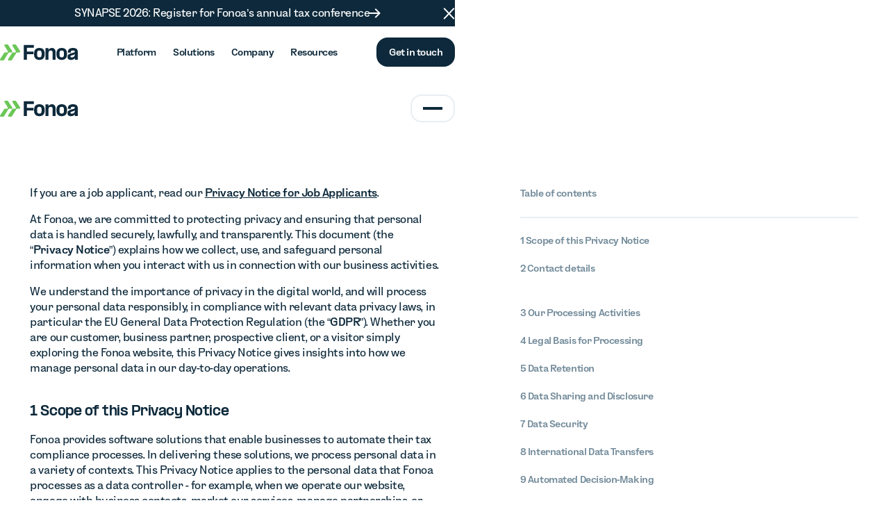

--- FILE ---
content_type: text/html
request_url: https://www.fonoa.com/legal/privacy-notice
body_size: 32004
content:
<!DOCTYPE html><!-- Last Published: Fri Jan 16 2026 10:44:27 GMT+0000 (Coordinated Universal Time) --><html data-wf-domain="www.fonoa.com" data-wf-page="67dae61ad7c745c7a9fd9686" data-wf-site="67dae61ad7c745c7a9fd95b9" lang="en" data-wf-collection="67dae61ad7c745c7a9fd972c" data-wf-item-slug="privacy-notice"><head><meta charset="utf-8"/><title>Fonoa</title><meta content="width=device-width, initial-scale=1" name="viewport"/><link href="https://cdn.prod.website-files.com/67dae61ad7c745c7a9fd95b9/css/fonoa-update-staging.webflow.shared.c22377521.min.css" rel="stylesheet" type="text/css" integrity="sha384-wiN3UhPqgmoZmQQXplZqpSXg735z6IKlyyGiXIbAt34dDzrnFLHpL1hf9AH65tyG" crossorigin="anonymous"/><link href="https://fonts.googleapis.com" rel="preconnect"/><link href="https://fonts.gstatic.com" rel="preconnect" crossorigin="anonymous"/><script src="https://ajax.googleapis.com/ajax/libs/webfont/1.6.26/webfont.js" type="text/javascript"></script><script type="text/javascript">WebFont.load({  google: {    families: ["Open Sans:300,300italic,400,400italic,600,600italic,700,700italic,800,800italic","Poppins:regular,500,600,700"]  }});</script><script type="text/javascript">!function(o,c){var n=c.documentElement,t=" w-mod-";n.className+=t+"js",("ontouchstart"in o||o.DocumentTouch&&c instanceof DocumentTouch)&&(n.className+=t+"touch")}(window,document);</script><link href="https://cdn.prod.website-files.com/67dae61ad7c745c7a9fd95b9/67dae61ad7c745c7a9fd9697_favicon.png" rel="shortcut icon" type="image/x-icon"/><link href="https://cdn.prod.website-files.com/67dae61ad7c745c7a9fd95b9/67dae61ad7c745c7a9fd9698_webclip.jpg" rel="apple-touch-icon"/><link href="https://www.fonoa.com/legal/privacy-notice" rel="canonical"/><script async="" src="https://www.googletagmanager.com/gtag/js?id=G-KB43HTLP0H"></script><script type="text/javascript">window.dataLayer = window.dataLayer || [];function gtag(){dataLayer.push(arguments);}gtag('set', 'developer_id.dZGVlNj', true);gtag('js', new Date());gtag('config', 'G-KB43HTLP0H');</script><meta name="robots" content="index, follow">
<script src="https://analytics.ahrefs.com/analytics.js" data-key="NaweZ/D0qgMJS3p15zfIOw" async></script>
<script async src="https://www.googletagmanager.com/gtag/js?id=AW-10933682264"></script>
<script>
  window.dataLayer = window.dataLayer || [];
  function gtag(){dataLayer.push(arguments);}
  gtag('js', new Date());
  gtag('config', 'AW-10933682264');
</script>
<script>
    (function (c, s, q, u, a, r, e) {
        c.hj=c.hj||function(){(c.hj.q=c.hj.q||[]).push(arguments)};
        c._hjSettings = { hjid: a };
        r = s.getElementsByTagName('head')[0];
        e = s.createElement('script');
        e.async = true;
        e.src = q + c._hjSettings.hjid + u;
        r.appendChild(e);
    })(window, document, 'https://static.hj.contentsquare.net/c/csq-', '.js', 5353896);
</script>
<!-- GTM -->
<script type="text/javascript">
  (function(w,d,s,l,i){w[l]=w[l]||[];w[l].push({'gtm.start': new Date().getTime(),event:'gtm.js'});
    var f=d.getElementsByTagName(s)[0], j=d.createElement(s), dl=l!='dataLayer'?'&l='+l:'';
    j.async=true; j.src='https://www.googletagmanager.com/gtm.js?id='+i+dl;
    f.parentNode.insertBefore(j,f);
  })(window,document,'script','dataLayer','GTM-WPJLTDT');
</script>
<script src="https://cdn.jsdelivr.net/npm/gsap@3.12.7/dist/gsap.min.js"></script>
<script src="https://cdn.jsdelivr.net/npm/gsap@3.12.7/dist/ScrollTrigger.min.js"></script>
<script src="https://cdn.jsdelivr.net/gh/lumosframework/scripts@v1.1.1/theme-collector.js"></script>

<script src="https://unpkg.com/lenis@1.2.0/dist/lenis.min.js"></script> 
<!--<link rel="stylesheet" href="https://unpkg.com/lenis@1.2.0/dist/lenis.css">--></head><body><div class="page_wrap"><div class="page_code_wrap"><div class="page_code_base w-embed"><style>
:root {
    --site--max-width: min(var(--site--width), 100vw);
    --container--main: calc(var(--site--max-width) - var(--site--margin) * 2);
    --container--full: calc(100vw - var(--site--margin) * 2);
    --container--small: calc(var(--column-width--plus-gutter) * (var(--site--column-count) - 2) - var(--site--gutter));
    --site--gutter-total: calc(var(--site--gutter) * (var(--site--column-count) - 1));
    --column-width--1: calc((var(--container--main) - var(--site--gutter-total)) / var(--site--column-count));
    --column-width--plus-gutter: calc(var(--column-width--1) + var(--site--gutter));
    --column-width--2: calc(var(--column-width--plus-gutter) * 2 - var(--site--gutter));
    --column-width--3: calc(var(--column-width--plus-gutter) * 3 - var(--site--gutter));
    --column-width--4: calc(var(--column-width--plus-gutter) * 4 - var(--site--gutter));
    --column-width--5: calc(var(--column-width--plus-gutter) * 5 - var(--site--gutter));
    --column-width--6: calc(var(--column-width--plus-gutter) * 6 - var(--site--gutter));
    --column-width--7: calc(var(--column-width--plus-gutter) * 7 - var(--site--gutter));
    --column-width--8: calc(var(--column-width--plus-gutter) * 8 - var(--site--gutter));
    --column-width--9: calc(var(--column-width--plus-gutter) * 9 - var(--site--gutter));
    --column-width--10: calc(var(--column-width--plus-gutter) * 10 - var(--site--gutter));
    --column-width--11: calc(var(--column-width--plus-gutter) * 11 - var(--site--gutter));
    --column-width--12: calc(var(--column-width--plus-gutter) * 12 - var(--site--gutter));
    --column-margin--1: calc(var(--column-width--plus-gutter) * 1);
    --column-margin--2: calc(var(--column-width--plus-gutter) * 2);
    --column-margin--3: calc(var(--column-width--plus-gutter) * 3);
    --column-margin--4: calc(var(--column-width--plus-gutter) * 4);
    --column-margin--5: calc(var(--column-width--plus-gutter) * 5);
    --column-margin--6: calc(var(--column-width--plus-gutter) * 6);
    --column-margin--7: calc(var(--column-width--plus-gutter) * 7);
    --column-margin--8: calc(var(--column-width--plus-gutter) * 8);
    --column-margin--9: calc(var(--column-width--plus-gutter) * 9);
    --column-margin--10: calc(var(--column-width--plus-gutter) * 10);
    --column-margin--11: calc(var(--column-width--plus-gutter) * 11);
    --column-margin--12: calc(var(--column-width--plus-gutter) * 12);
    --breakout-start: [full-start] minmax(0, 1fr) [content-start];
    --breakout-end: [content-end] minmax(0, 1fr) [full-end];
    --grid-breakout-single: var(--breakout-start) minmax(0, var(--container--main)) var(--breakout-end);
    --grid-breakout: var(--breakout-start) repeat(var(--site--column-count), minmax(0, var(--column-width--1))) var(--breakout-end);
    --grid-main: repeat(var(--site--column-count), minmax(0, 1fr));
    --grid-1: repeat(1, minmax(0, 1fr));
    --grid-2: repeat(2, minmax(0, 1fr));
    --grid-3: repeat(3, minmax(0, 1fr));
    --grid-4: repeat(4, minmax(0, 1fr));
    --grid-5: repeat(5, minmax(0, 1fr));
    --grid-6: repeat(6, minmax(0, 1fr));
    --grid-7: repeat(7, minmax(0, 1fr));
    --grid-8: repeat(8, minmax(0, 1fr));
    --grid-9: repeat(9, minmax(0, 1fr));
    --grid-10: repeat(10, minmax(0, 1fr));
    --grid-11: repeat(11, minmax(0, 1fr));
    --grid-12: repeat(12, minmax(0, 1fr));
    --_typography---text-transform--none: none;
    --_typography---text-transform--uppercase: uppercase;
    --_typography---text-transform--captialize: capitalize;
    --_typography---text-transform--lowercase: lowercase;
    --align--flex-start: flex-start;
    --align--flex-center: center;
    --align--flex-end: flex-end;
    --align--text-left: left;
    --align--text-center: center;
    --align--text-right: right;
}
* {
	vertical-align: bottom;
}
::before, ::after {
	box-sizing: border-box;
}
html {
	background-color: var(--_theme---background);
}
button {
	background-color: unset;
	padding: unset;
	text-align: inherit;
}
button:not(:disabled) {
	cursor: pointer;
}
video {
	width: 100%;
	object-fit: cover;
}
video.wf-empty {
	padding: 0;
}
svg {
	max-width: 100%;
}
section, header, footer {
	position: relative;
}
@media (prefers-color-scheme: light) {
	option {
		color: black;
	}
}
img::selection {
	background: transparent;
}
/* Typography */
body {
	text-transform: var(--_text-style---text-transform);
	font-smoothing: antialiased;
	-webkit-font-smoothing: antialiased;
}
/* Clear Defaults */
a:not([class]) {
	text-decoration: underline;
}
h1,h2,h3,h4,h5,h6,p,blockquote,label {
	font-family: inherit;
	font-size: inherit;
	font-weight: inherit;
	line-height: inherit;
	letter-spacing: inherit;
	text-transform: inherit;
	text-wrap: inherit;
	margin-top: 0;
	margin-bottom: 0;
}
/* Margin Trim */
:is(.u-margin-trim, .u-rich-text) > :not(:not(.w-condition-invisible) ~ :not(.w-condition-invisible)) {
	margin-top: 0;
}
:is(.u-margin-trim, .u-rich-text) > :not(:has(~ :not(.w-condition-invisible))) {
	margin-bottom: 0;
}
.w-richtext a {
	position: relative;
	z-index: 4;
}
/* Line Height Trim */
:is([class*="u-text-style-"], .u-rich-text :is(h1,h2,h3,h4,h5,h6,p))::before {
	content: "";
	display: table;
	margin-bottom: calc(-0.5lh + var(--_text-style---trim-top));
}
:is([class*="u-text-style-"], .u-rich-text :is(h1,h2,h3,h4,h5,h6,p))::after {
	content: "";
	display: table;
	margin-bottom: calc(-0.5lh + var(--_text-style---trim-bottom));
}
/* Line Clamp */
.u-line-clamp-1, .u-line-clamp-2, .u-line-clamp-3, .u-line-clamp-4 {
	-webkit-line-clamp: 1;
	-webkit-box-orient: vertical;
}
.u-line-clamp-2 { -webkit-line-clamp: 2; }
.u-line-clamp-3 { -webkit-line-clamp: 3; }
.u-line-clamp-4 { -webkit-line-clamp: 4; }
/* Child Contain */
.u-child-contain > * {
	width: 100%;
	max-width: inherit;
}

/* Hide */
.u-hide-if-empty:empty,
.u-hide-if-empty:not(:has(> :not(.w-condition-invisible))),
.u-hide-if-empty-cms:not(:has(.w-dyn-item)),
.w-richtext[class*="u-text-style-"] > :not(h1,h2,h3,h4,h5,h6,p,blockquote,ul,ol,span),
.u-embed-js,
.u-embed-css {
	display: none !important;
}

/* Focus State */
a, button, :where([tabindex]),
.w-checkbox-input--inputType-custom,
.w-form-formradioinput--inputType-custom {
	outline-offset: var(--focus--offset-outer);
}
a:focus-visible,
button:focus-visible,
[tabindex]:focus-visible,
.w-checkbox:has(:focus-visible) .w-checkbox-input--inputType-custom,
.w-radio:has(:focus-visible) .w-form-formradioinput--inputType-custom {
	outline-color: var(--_theme---text);
	outline-width: var(--focus--width);
	outline-style: solid;
}
.w-checkbox-input--inputType-custom.w--redirected-focus,
.w-form-formradioinput--inputType-custom.w--redirected-focus {
	box-shadow: none;
}

/* Global / Clickable Component */
.wf-design-mode .g_clickable_wrap {
	z-index: 0;
}
.g_clickable_wrap a[href="#"] {
	display: none;
}
.g_clickable_wrap a[href="#"] ~ button {
	display: block;
}

</style>

<noscript>
  <style>
    /* JS off → show only first testimonial and first customer story */
    .testimonial_content.w-dyn-list .w-dyn-items > .w-dyn-item,
    .g_featured_wrap.w-dyn-list .w-dyn-items > .w-dyn-item {
      display: none;
    }
    .testimonial_content.w-dyn-list .w-dyn-items > .w-dyn-item:first-child,
    .g_featured_wrap.w-dyn-list .w-dyn-items > .w-dyn-item:first-child {
      display: block;
    }
  </style>
</noscript></div><div class="page_code_custom w-embed"><style>
.rt-resource > h2:first-child,
.rt-resource > div:first-child h2:first-child {
    margin-top: 0;
}
dd {
margin: 0;
}
.g_clickable_wrap:hover + .btn_text_container {
	gap: 16px; /* Change gap on hover */
}
</style></div><style>:root {--site--margin: clamp(1rem, 0.42857142857142855rem + 2.857142857142857vw, 3rem);--size--2rem: clamp(1.75rem, 1.6785714285714286rem + 0.35714285714285715vw, 2rem);--size--2-5rem: clamp(2rem, 1.8571428571428572rem + 0.7142857142857143vw, 2.5rem);--size--3rem: clamp(2.25rem, 2.0357142857142856rem + 1.0714285714285714vw, 3rem);--size--3-5rem: clamp(2.375rem, 2.0535714285714284rem + 1.607142857142857vw, 3.5rem);--size--4rem: clamp(2.5rem, 2.0714285714285716rem + 2.142857142857143vw, 4rem);--size--4-5rem: clamp(2.75rem, 2.25rem + 2.5vw, 4.5rem);--size--5rem: clamp(3rem, 2.4285714285714284rem + 2.857142857142857vw, 5rem);--size--5-5rem: clamp(3.25rem, 2.607142857142857rem + 3.214285714285714vw, 5.5rem);--size--6rem: clamp(3.5rem, 2.7857142857142856rem + 3.571428571428571vw, 6rem);--size--6-5rem: clamp(3.75rem, 2.9642857142857144rem + 3.9285714285714284vw, 6.5rem);--size--7rem: clamp(4rem, 3.142857142857143rem + 4.285714285714286vw, 7rem);--size--7-5rem: clamp(4.25rem, 3.3214285714285716rem + 4.642857142857143vw, 7.5rem);--size--8rem: clamp(4.5rem, 3.5rem + 5vw, 8rem);--size--8-5rem: clamp(4.75rem, 3.6785714285714284rem + 5.357142857142857vw, 8.5rem);--size--9rem: clamp(5rem, 3.857142857142857rem + 5.714285714285714vw, 9rem);--size--9-5rem: clamp(5.25rem, 4.035714285714286rem + 6.071428571428571vw, 9.5rem);--size--10rem: clamp(5.5rem, 4.214285714285714rem + 6.428571428571428vw, 10rem);--size--11rem: clamp(5.75rem, 4.25rem + 7.5vw, 11rem);--size--12rem: clamp(6rem, 4.285714285714286rem + 8.571428571428571vw, 12rem);--size--13rem: clamp(6.5rem, 4.642857142857143rem + 9.285714285714286vw, 13rem);--size--14rem: clamp(7rem, 5rem + 10vw, 14rem);--size--15rem: clamp(7.5rem, 5.357142857142857rem + 10.714285714285714vw, 15rem);--size--16rem: clamp(8rem, 5.714285714285714rem + 11.428571428571429vw, 16rem);}</style><div class="page_style_accents w-embed"><style>
.g_header_type-h1_wrap .u-text-style-h1 strong, .g_header_type-h1_wrap .u-text-style-h2 strong, .g_header_type-h1_wrap .u-text-style-xlarge strong, .g_company_related_section .u-text-style-h3 strong, .careers_process_section .u-text-style-h3 strong
{
color: var(--_theme---text-accent);
}

.g_header_type-1_wrap .g_header_center_layout .u-text-style-h2 strong
{
color: var(--_theme---text-accent);
}

.g_header_type-4_wrap .u-text-style-h1 strong
{
color: var(--_theme---text-accent);
}



.g_header_type-2_wraps .u-text-style-h3 strong
{
color: var(--_theme---text-accent);
}

.g_header_type-3_wrap .u-text-style-h3 strong
{
color: var(--_theme---text-accent);
}

.g_newsletter_wrap .u-text-style-h4 strong
{
color: var(--_theme---text-secondary);
}

</style></div></div><div class="fs-toc w-embed w-script"><!-- [Attributes by Finsweet] Table of Contents -->
<script defer src="https://cdn.jsdelivr.net/npm/@finsweet/attributes-toc@1/toc.js"></script></div><div class="page_code_custom w-embed w-script"><script>
/**
 * Calculates and displays the reading time of a blog post.
 */
function calculateReadingTime() {
    // Get the text content from the element with class .rt-resource
    const content = document.querySelector('.rt-resource').innerText;
    
    // Count the number of words by splitting the text on whitespace
    const words = content.split(/\s+/).length;
    
    // Define the average reading speed (words per minute)
    const wordsPerMinute = 200;
    
    // Calculate the reading time in minutes, rounded up
    const readingTime = Math.ceil(words / wordsPerMinute);
    
    // Find the element with class .readtime and set its text content
    const readingTimeElement = document.querySelector('.readtime');
    readingTimeElement.textContent = `${readingTime} min read`;
}

// Run the function after the page has fully loaded
window.onload = calculateReadingTime;
</script></div><div class="page_code_socials w-embed w-script"><!-- [Attributes by Finsweet] Social Share -->
<script defer src="https://cdn.jsdelivr.net/npm/@finsweet/attributes-socialshare@1/socialshare.js"></script></div><div class="page_code_base w-embed"><style>
.w-dyn-list .w-dyn-empty {
  display: none !important;
}

.w-dyn-list:not(:has(.w-dyn-item)) {
  display: none !important;
}
</style></div><div class="styleguide_guide_wrap"><div class="w-embed"><style>
html:not(.wf-design-mode) .styleguide_guide_wrap {
	display: none;
}
.styleguide_guide_layout {
	counter-reset: gridguides;
}
.styleguide_guide_layout > div::before {
  counter-increment: gridguides;
  content: counter(gridguides);
}
</style></div><div data-padding-bottom="none" data-padding-top="none" class="styleguide_guide_contain u-container"><div class="styleguide_guide_layout u-grid-custom"><div class="styleguide_guide_column u-vflex-center-bottom"></div><div class="styleguide_guide_column u-vflex-center-bottom"></div><div class="styleguide_guide_column u-vflex-center-bottom"></div><div class="styleguide_guide_column u-vflex-center-bottom"></div><div class="styleguide_guide_column u-vflex-center-bottom"></div><div class="styleguide_guide_column u-vflex-center-bottom"></div><div class="styleguide_guide_column u-vflex-center-bottom"></div><div class="styleguide_guide_column u-vflex-center-bottom"></div><div class="styleguide_guide_column u-vflex-center-bottom"></div><div class="styleguide_guide_column u-vflex-center-bottom"></div><div class="styleguide_guide_column u-vflex-center-bottom"></div><div class="styleguide_guide_column u-vflex-center-bottom"></div><div class="styleguide_guide_column u-vflex-center-bottom"></div><div class="styleguide_guide_column u-vflex-center-bottom"></div><div class="styleguide_guide_column u-vflex-center-bottom"></div><div class="styleguide_guide_column u-vflex-center-bottom"></div><div class="styleguide_guide_column u-vflex-center-bottom"></div><div class="styleguide_guide_column u-vflex-center-bottom"></div><div class="styleguide_guide_column u-vflex-center-bottom"></div><div class="styleguide_guide_column u-vflex-center-bottom"></div><div class="styleguide_guide_column u-vflex-center-bottom"></div><div class="styleguide_guide_column u-vflex-center-bottom"></div><div class="styleguide_guide_column u-vflex-center-bottom"></div><div class="styleguide_guide_column u-vflex-center-bottom"></div></div></div></div><section class="nav_component"><div class="w-embed"><style>
:root {
	--nav--height: 5rem;
	--nav--banner-height: 2.4rem;
	--nav--height-total: var(--nav--height);
	--nav--icon-thickness: 2px;
	--nav--hamburger-thickness: var(--nav--icon-thickness);
	--nav--hamburger-gap: 8px;
	--nav--hamburger-rotate: 45;
	--nav--menu-open-duration: 350ms; /* Duration for opening the mobile menu */
	--nav--menu-close-duration: 200ms; /* Duration for closing the mobile menu */
	--nav--dropdown-open-duration: 350ms; /* Duration for opening the dropdown menu */
  --nav--dropdown-duration: 250ms; /* Default dropdown transition duration */
	--nav--dropdown-delay: 200ms; /* Delay before opening a dropdown when another dropdown is open */
}
/* on smaller screens */
@media (width < 62em) {
	/* disable scroll when mobile menu is open */
	body:has(.nav_component .w-nav-button.w--open) { overflow: hidden; }
}
/* on larger screens */
@media (width >= 62em) {
	/* disable scroll when dropdown is open */
	body:has(.nav_dropdown_component > .w--open) { overflow: hidden; }
}
/* on larger screens */
@container (min-width: 62em) {
	/* show desktop nav & dropdown backdrop */
	.nav_wrap.is-desktop, .nav_dropdown_backdrop { display: block; }
	/* hide mobile nav & mobile menu backdrop */
	.nav_wrap.is-mobile, .nav_menu_backdrop { display: none; }
}
/* dropdown list: initial state */
html:not(.wf-design-mode) .nav_dropdown_component > .w-dropdown-list {
	/* removes display none to enable css transitions */
	display: grid !important;
	grid-template-columns: minmax(0, 1fr);
	/* sets list to 0 height by default */
	grid-template-rows: 0fr;
	transition: grid-template-rows var(--nav--dropdown-duration);
	/* makes list content not focusable when closed */
	visibility: hidden;
	opacity: 0;
}
/* makes list content focusable when opened */
html:not(.wf-design-mode) .nav_dropdown_component > .w-dropdown-list.w--open {
	visibility: visible;
	opacity: 1;
}
/* sets list child to overflow hidden to enable css height transition */
.nav_dropdown_component > .w-dropdown-list > * {
	overflow: hidden;
}
/* set open state of dropdown list */
.nav_dropdown_component:has(> .w-dropdown-toggle[aria-expanded="true"]) > .w-dropdown-list {
	--nav--dropdown-duration: var(--nav--dropdown-open-duration);
	grid-template-rows: 1fr;
}
/* on desktop, delay dropdown opening if another dropdown is open */
.nav_wrap.is-desktop:has(.nav_dropdown_component > .w-dropdown-toggle.w--open[aria-expanded="false"]) .nav_dropdown_component:has(> .w--open[aria-expanded="true"]) > .w-dropdown-list {
	transition-delay: var(--nav--dropdown-duration);
}
/* reveal dropdown backdrop when dropdown open */
.nav_dropdown_backdrop {
	transition: opacity var(--nav--dropdown-duration);
}
body:has(.nav_dropdown_component > [aria-expanded="true"]) .nav_dropdown_backdrop {
	opacity: 1;
}
/* rotate arrow inside open dropdown */
.w-dropdown-toggle[aria-expanded="true"] .nav_links_svg {
	transform: rotate(-180deg);
}
/* fade out other dropdown links when link is hovered */
@media (hover: hover) and (pointer: fine) {
	body:has(.nav_dropdown_item:hover) .nav_dropdown_item:not(:hover) > * > * {
		opacity: 0.6;
    transition: opacity 200ms ease-in;
	}
}
/* animate first hamburger line when opened */
.nav_component .w-nav-button.w--open > * > :first-child {
	transform: translateY(calc(var(--nav--hamburger-thickness) * 0.5 + var(--nav--hamburger-gap) * 0.5)) rotate(calc(var(--nav--hamburger-rotate) * -1deg));
}
/* animate second hamburger line when opened */
.nav_component .w-nav-button.w--open > * > :last-child {
	transform: translateY(calc(var(--nav--hamburger-thickness) * -0.5 + var(--nav--hamburger-gap) * -0.5)) rotate(calc(var(--nav--hamburger-rotate) * 1deg));
}
/* reveal mobile menu backdrop on menu open */
.nav_menu_backdrop {
	transition: opacity var(--nav--menu-close-duration);
}
.nav_component:has(.w-nav-button.w--open) .nav_menu_backdrop {
	opacity: 1;
}
/* menu animations */
@keyframes menuOpen {
 from { clip-path: polygon(0 0, 100% 0, 100% 0, 0 0); }
 to { clip-path: polygon(0 0, 100% 0, 100% 100%, 0 100%); }
}
@keyframes menuClose {
 from { clip-path: polygon(0 0, 100% 0, 100% 100%, 0 100%); }
 to { clip-path: polygon(0 0, 100% 0, 100% 0, 0 0); }
}
/* menu open */
.nav_component:has(.w-nav-button.w--open) .w-nav-menu {
	animation: menuOpen var(--nav--menu-open-duration) ease-in forwards;
}
/* menu close */
.nav_component:has(.w-nav-button:not(.w--open)) .w-nav-menu {
	animation: menuClose var(--nav--menu-close-duration) ease-in forwards;
}
/* position overflow to top of screen */
.nav_component .w-nav-overlay {
 top: 0;
 min-height: 100vh;
}
/* search focus underline */
.nav_search_wrap:has(input:focus-visible) {
	border-color: var(--_theme---text);
}
/* open dropdown on mobile */
.nav_wrap.is-mobile [data-open-on-mobile] > .w-dropdown-toggle {
	display: none;
}
.nav_wrap.is-mobile [data-open-on-mobile] > .w-dropdown-list {
	visibility: visible;
	opacity: 1;
	display: block;
	grid-template-rows: 1fr;
}
/* Rotate Nav Banner Arrow When External Link */
a[target="_blank"] .nav_banner_svg {
	transform: rotate(-45deg);
}
/* nav banner */
html:has(.nav_banner_wrap:not(.w-condition-invisible)):not(.hide-nav-banner) {
	--nav--height-total: calc(var(--nav--banner-height) + var(--nav--height));
}
.hide-nav-banner .nav_banner_wrap {
	display: none;
}
</style></div><a href="/#main" class="nav_skip_wrap w-inline-block"><div class="nav_skip_text u-text-style-small">Skip to main content</div></a><div class="nav_banner_wrap"><div class="nav_banner_embed w-embed w-script"><script>
if (sessionStorage.getItem("hide-nav-banner") === "true") {
 document.documentElement.classList.add("hide-nav-banner");
}
document.addEventListener("DOMContentLoaded", function () {
 document.querySelectorAll(".nav_banner_close_wrap").forEach((button) => {
 button.addEventListener("click", function () {
			sessionStorage.setItem("hide-nav-banner", "true");
 document.documentElement.classList.add("hide-nav-banner");
 });
 });
});
</script></div><div class="nav_banner_contain"><a href="https://www.fonoa.com/resources/events/synapse" class="nav_banner_link w-inline-block"><div class="nav_banner_text u-line-clamp-1">SYNAPSE 2026: Register for Fonoa’s annual tax conference</div><svg xmlns="http://www.w3.org/2000/svg" width="100%" viewBox="0 0 27 24" fill="none" aria-hidden="true" class="nav_banner_svg"><path d="M0 12L24 12" stroke="currentColor" stroke-width="var(--nav--icon-thickness)" vector-effect="non-scaling-stroke"></path><path d="M14 1.5L24.5 12L14 22.5" stroke="currentColor" stroke-width="var(--nav--icon-thickness)" vector-effect="non-scaling-stroke"></path></svg></a><button role="button" class="nav_banner_close_wrap"><svg xmlns="http://www.w3.org/2000/svg" width="100%" viewBox="0 0 20 19" fill="none" aria-hidden="true" class="nav_banner_close_svg"><path d="M1.51471 1.01465L18.4853 17.9852" stroke="currentColor" stroke-width="var(--nav--icon-thickness)" vector-effect="non-scaling-stroke"></path><path d="M1.51471 17.9851L18.4853 1.01454" stroke="currentColor" stroke-width="var(--nav--icon-thickness)" vector-effect="non-scaling-stroke"></path></svg><div class="nav_screen-reader-text">Close Announcement Banner</div></button></div></div><div role="banner" class="nav_wrap is-desktop"><div class="nav_contain u-container"><div class="nav_layout u-grid-custom"><a aria-label="Home Page" href="/" class="nav_logo_wrap u-column-custom w-inline-block"><svg width="100%" viewBox="0 0 107 22" aria-hidden="true"><path d="M9.72792 10.999C10.6582 10.999 11.2227 9.95814 10.7238 9.16231L6.1294 1.83672C5.62987 1.04089 6.19431 0 7.12528 0H10.1479C10.545 0 10.9153 0.202504 11.1336 0.538504L16.7213 9.14813C17.2374 9.94331 16.6749 11.001 15.7356 11.001H12.5883C12.1848 11.001 11.8094 11.2099 11.5924 11.5549L5.3887 21.446C5.17234 21.791 4.7969 22 4.39282 22H1.18183C0.242593 22 -0.319934 20.9423 0.19614 20.1472L5.78386 11.5382C6.00213 11.2022 6.37248 10.9997 6.76956 10.9997L9.72792 10.999Z" fill="#6BC756"></path><path d="M20.6745 10.999C21.6048 10.999 22.1693 9.95814 21.6704 9.16231L17.076 1.83672C16.5765 1.04089 17.1409 0 18.0719 0H21.0945C21.4916 0 21.8619 0.202504 22.0802 0.538504L27.6679 9.14813C28.184 9.94331 27.6215 11.001 26.6822 11.001H23.5349C23.1314 11.001 22.7554 11.2099 22.539 11.5549L16.3353 21.446C16.1189 21.791 15.7435 22 15.3394 22H12.1284C11.1892 22 10.6267 20.9423 11.1427 20.1472L16.7305 11.5382C16.9487 11.2022 17.3191 10.9997 17.7162 10.9997L20.6745 10.999Z" fill="#6BC756"></path><path d="M32.7083 0.762999H46.6542V4.487H36.9506V9.7055H46.0447V13.4295H36.9506V21H32.7083V0.762999Z" fill="currentColor"></path><path d="M54.1476 21.245C51.7583 21.245 49.9459 20.5998 48.7106 19.3095C47.4916 18.0192 46.882 16.2225 46.882 13.9195V12.1555C46.882 9.8525 47.4916 8.05583 48.7106 6.7655C49.9297 5.47517 51.742 4.83 54.1476 4.83C56.5369 4.83 58.3411 5.47517 59.5602 6.7655C60.7792 8.05583 61.3888 9.8525 61.3888 12.1555V13.9195C61.3888 16.2225 60.7792 18.0192 59.5602 19.3095C58.3411 20.5998 56.5369 21.245 54.1476 21.245ZM51.0512 14.287C51.0512 15.3813 51.2788 16.2307 51.7339 16.835C52.2052 17.4393 53.0098 17.7415 54.1476 17.7415C55.2691 17.7415 56.0574 17.4393 56.5126 16.835C56.9839 16.2307 57.2196 15.3813 57.2196 14.287V11.788C57.2196 10.6937 56.9839 9.84433 56.5126 9.24C56.0574 8.63567 55.2691 8.3335 54.1476 8.3335C53.0098 8.3335 52.2052 8.63567 51.7339 9.24C51.2788 9.84433 51.0512 10.6937 51.0512 11.788V14.287Z" fill="currentColor"></path><path d="M66.728 7.427C67.2644 6.61033 67.9227 5.97333 68.7029 5.516C69.4993 5.05867 70.4096 4.83 71.4336 4.83C73.059 4.83 74.3187 5.3935 75.2126 6.5205C76.1066 7.63117 76.5536 9.12567 76.5536 11.004V21H72.482V11.4695C72.482 10.4242 72.2544 9.64017 71.7993 9.1175C71.3604 8.59483 70.6615 8.3335 69.7025 8.3335C68.581 8.3335 67.8008 8.652 67.3619 9.289C66.9393 9.926 66.728 10.6773 66.728 11.543V21H62.6564V5.075H66.728V7.427Z" fill="currentColor"></path><path d="M84.9353 21.245C82.546 21.245 80.7337 20.5998 79.4984 19.3095C78.2793 18.0192 77.6698 16.2225 77.6698 13.9195V12.1555C77.6698 9.8525 78.2793 8.05583 79.4984 6.7655C80.7174 5.47517 82.5297 4.83 84.9353 4.83C87.3247 4.83 89.1289 5.47517 90.3479 6.7655C91.567 8.05583 92.1765 9.8525 92.1765 12.1555V13.9195C92.1765 16.2225 91.567 18.0192 90.3479 19.3095C89.1289 20.5998 87.3247 21.245 84.9353 21.245ZM81.8389 14.287C81.8389 15.3813 82.0665 16.2307 82.5216 16.835C82.993 17.4393 83.7976 17.7415 84.9353 17.7415C86.0569 17.7415 86.8452 17.4393 87.3003 16.835C87.7717 16.2307 88.0073 15.3813 88.0073 14.287V11.788C88.0073 10.6937 87.7717 9.84433 87.3003 9.24C86.8452 8.63567 86.0569 8.3335 84.9353 8.3335C83.7976 8.3335 82.993 8.63567 82.5216 9.24C82.0665 9.84433 81.8389 10.6937 81.8389 11.788V14.287Z" fill="currentColor"></path><path d="M103.05 18.6725C102.465 19.5545 101.693 20.2078 100.734 20.6325C99.7913 21.0408 98.7348 21.245 97.5645 21.245C96.0367 21.245 94.8582 20.8857 94.0293 20.167C93.2166 19.4483 92.8102 18.403 92.8102 17.031C92.8102 15.61 93.2816 14.5402 94.2243 13.8215C95.1833 13.1028 96.4186 12.5312 97.9302 12.1065L99.6125 11.69C100.848 11.3797 101.709 11.102 102.197 10.857C102.685 10.5957 102.928 10.2118 102.928 9.7055V9.583C102.928 9.191 102.725 8.8725 102.319 8.6275C101.929 8.3825 101.295 8.26 100.417 8.26C99.3606 8.26 98.5967 8.43967 98.1253 8.799C97.6702 9.142 97.4426 9.64833 97.4426 10.318V11.1265H93.3466V10.661C93.3466 8.71733 93.9399 7.26367 95.1264 6.3C96.3292 5.32 98.0765 4.83 100.368 4.83C102.741 4.83 104.44 5.30367 105.464 6.251C106.488 7.182 107 8.554 107 10.367V21H103.05V18.6725ZM96.9306 16.541C96.9306 16.9983 97.085 17.3332 97.3939 17.5455C97.7027 17.7415 98.1903 17.8395 98.8567 17.8395C99.962 17.8395 100.88 17.5455 101.612 16.9575C102.343 16.3695 102.782 15.5692 102.928 14.5565V13.0865C102.782 13.4132 102.546 13.6663 102.221 13.846C101.912 14.0093 101.425 14.1972 100.758 14.4095L100.271 14.5565L98.7348 14.973C98.0847 15.169 97.6214 15.3895 97.3451 15.6345C97.0688 15.8632 96.9306 16.1653 96.9306 16.541Z" fill="currentColor"></path></svg></a><nav role="navigation" class="nav_desktop_layout u-column-custom"><div class="nav_links_component is-desktop"><ul role="list" class="nav_links_wrap is-desktop w-list-unstyled"><li class="nav_links_item"><div data-delay="200" data-hover="true" class="nav_dropdown_component w-dropdown"><div class="nav_links_link is-desktop w-dropdown-toggle"><div class="nav_links_text">Platform</div></div><nav class="nav_dropdown_mega_wrap is-desktop w-dropdown-list"><div class="nav_dropdown_mega_content is-desktop"><div data-lenis-prevent="" class="nav_dropdown_mega_scroll is-desktop"><div class="nav_dropdown_mega_contain is-desktop"><div class="nav_dropdown_mega_layout is-desktop"><div class="nav_dropdown_side u-column-custom"><div class="u-text-style-large">A fully integrated platform <span class="u-text-color-accent"><br/>of global tax solutions</span></div><a href="/company/contact-get-a-demo" class="nav_dropdown_link is-side w-inline-block"><div class="nav_dropdown_text">Get your demo</div><svg width="20px" viewBox="0 0 20 20" aria-hidden="true" class="g-icon-xsmall"><path d="M13.5761 10.9388H2.84961V9.07924H13.5761L8.66565 4.16883L9.99878 2.8457L17.155 10.002L10.0165 17.1511L8.68836 15.8313L13.5761 10.9388Z" fill="currentColor"></path></svg></a></div><ul role="list" class="nav_dropdown_list is-products"><li class="nav_dropdown_item u-hflex-left-center u-gap-3"><a fs-socialshare-element="facebook" href="/platform/lookup" class="btn_socials is-menu w-inline-block"><img src="https://cdn.prod.website-files.com/67dae61ad7c745c7a9fd95b9/67dae61ad7c745c7a9fd96de_icon-product-lookup.svg" loading="lazy" alt="" class="btn_icon secondary-3"/></a><a href="/platform/lookup" class="nav_dropdown_link is-desktop w-inline-block"><div class="nav_dropdown_text">Lookup</div><div class="nav_dropdown_desc">Validate tax IDs in 110+ countries</div></a></li><li class="nav_dropdown_item u-hflex-left-center u-gap-3"><a fs-socialshare-element="facebook" href="/platform/invoicing" class="btn_socials is-menu w-inline-block"><img src="https://cdn.prod.website-files.com/67dae61ad7c745c7a9fd95b9/67dae61ad7c745c7a9fd96db_icon-product-invoicing.svg" loading="lazy" alt="" class="btn_icon secondary-3"/></a><a href="/platform/invoicing" class="nav_dropdown_link is-desktop w-inline-block"><div class="nav_dropdown_text">Invoicing</div><div class="nav_dropdown_desc">Invoice always locally compliant</div></a></li><li class="nav_dropdown_item u-hflex-left-center u-gap-3"><a fs-socialshare-element="facebook" href="/platform/returns" class="btn_socials is-menu w-inline-block"><img src="https://cdn.prod.website-files.com/67dae61ad7c745c7a9fd95b9/67dae61ad7c745c7a9fd96d9_icon-product-returns.svg" loading="lazy" alt="" class="btn_icon secondary-3"/></a><a href="/platform/returns" class="nav_dropdown_link is-desktop w-inline-block"><div class="nav_dropdown_text">Returns</div><div class="nav_dropdown_desc">Nail error-free VAT &amp; GST returns</div></a></li></ul><ul role="list" class="nav_dropdown_list is-products"><li class="nav_dropdown_item u-hflex-left-center u-gap-3"><a fs-socialshare-element="facebook" href="/platform/tax" class="btn_socials is-menu w-inline-block"><img src="https://cdn.prod.website-files.com/67dae61ad7c745c7a9fd95b9/67dae61ad7c745c7a9fd96dc_icon-product-taxengine.svg" loading="lazy" alt="" class="btn_icon secondary-3"/></a><a href="/platform/tax" class="nav_dropdown_link is-desktop w-inline-block"><div class="nav_dropdown_text">Tax engine</div><div class="nav_dropdown_desc">Stay on top of sales tax</div></a></li><li class="nav_dropdown_item u-hflex-left-center u-gap-3"><a fs-socialshare-element="facebook" href="/platform/e-invoicing" class="btn_socials is-menu w-inline-block"><img src="https://cdn.prod.website-files.com/67dae61ad7c745c7a9fd95b9/67dae61ad7c745c7a9fd96dd_icon-product-einvoicing.svg" loading="lazy" alt="" class="btn_icon secondary-3"/></a><a href="/platform/e-invoicing" class="nav_dropdown_link is-desktop w-inline-block"><div class="nav_dropdown_text">E-invoicing</div><div class="nav_dropdown_desc">Generate e-invoices in real-time</div></a></li><li class="nav_dropdown_item u-hflex-left-center u-gap-3"><a fs-socialshare-element="facebook" href="/platform/data-sharing" class="btn_socials is-menu w-inline-block"><img src="https://cdn.prod.website-files.com/67dae61ad7c745c7a9fd95b9/67dae61ad7c745c7a9fd96da_icon-product-datasharing.svg" loading="lazy" alt="" class="btn_icon secondary-3"/></a><a href="/platform/data-sharing" class="nav_dropdown_link is-desktop w-inline-block"><div class="nav_dropdown_text">Data sharing</div><div class="nav_dropdown_desc">Keep pace with the rules</div></a></li></ul><div class="feature_type_4_wrap u-vflex-left-between is-menu"><div class="feature_type_4_content u-vflex-left-top u-gap-3"><h2 class="u-text-style-large">Continous compliance</h2><p class="nav_dropdown_desc">Trusted tax automation platform for the digital economy, enabling companies to stay compliant with real-time tax calculations, reporting, and invoicing—anywhere in the world.</p></div></div></div></div></div></div></nav></div></li><li class="nav_links_item"><div data-delay="200" data-hover="true" class="nav_dropdown_component w-dropdown"><div class="nav_links_link is-desktop w-dropdown-toggle"><div class="nav_links_text">Solutions</div></div><nav class="nav_dropdown_mega_wrap is-desktop w-dropdown-list"><div class="nav_dropdown_mega_content is-desktop"><div data-lenis-prevent="" class="nav_dropdown_mega_scroll is-desktop"><div class="nav_dropdown_mega_contain is-desktop"><div class="nav_dropdown_mega_layout is-desktop no-gap"><div class="nav_dropdown_side_wrap"><div class="nav_dropdown_side u-column-custom"><div class="u-text-style-large">The real-world tax challenges global companies face - <span class="u-text-color-tertiary">and how Fonoa solves them.</span></div></div></div><div data-current="Tab 2" data-easing="ease" data-duration-in="300" data-duration-out="100" class="nav_tabs u-column-custom u-grid-custom w-tabs"><div id="w-node-a8ae5a80-b31f-e296-4df0-f2045de8d27d-c6c95c91" class="nav_tab_menu u-column-custom u-vflex-left-top w-tab-menu"><a data-w-tab="Tab 1" class="nav_dropdown_link is-tab w-inline-block w-tab-link"><div class="nav_dropdown_text">By topic</div><svg width="20px" viewBox="0 0 20 20" aria-hidden="true" class="g-icon-xsmall"><path d="M13.5761 10.9388H2.84961V9.07924H13.5761L8.66565 4.16883L9.99878 2.8457L17.155 10.002L10.0165 17.1511L8.68836 15.8313L13.5761 10.9388Z" fill="currentColor"></path></svg></a><a data-w-tab="Tab 2" class="nav_dropdown_link is-tab w-inline-block w-tab-link w--current"><div class="nav_dropdown_text">By need</div><svg width="20px" viewBox="0 0 20 20" aria-hidden="true" class="g-icon-xsmall"><path d="M13.5761 10.9388H2.84961V9.07924H13.5761L8.66565 4.16883L9.99878 2.8457L17.155 10.002L10.0165 17.1511L8.68836 15.8313L13.5761 10.9388Z" fill="currentColor"></path></svg></a></div><div class="nav_tab_content u-column-custom w-tab-content"><div data-w-tab="Tab 1" class="w-tab-pane"><div class="nav_tab_tab u-grid-custom"><div><div class="nav_header_wrap u-column-custom"><div class="u-text-style-small">Topic</div></div><ul role="list" class="nav_dropdown_list"><li class="nav_dropdown_item"><a href="/solutions/topics/global-tax-automation" class="nav_dropdown_link is-desktop w-inline-block"><div class="nav_dropdown_text"><strong>Global tax automation across all transactions</strong></div><div class="nav_dropdown_desc">Stop juggling tax tools - automate everything in one platform for total control.</div></a></li><li class="nav_dropdown_item"><a href="/solutions/topics/single-solution-for-e-invoicing" class="nav_dropdown_link is-desktop w-inline-block"><div class="nav_dropdown_text"><strong>Single solution for e-invoicing globally</strong></div><div class="nav_dropdown_desc">Ditch vendor sprawl and go live fast with one compliant solution across 150+ countries.</div></a></li></ul></div><div><div class="nav_header_wrap u-column-custom"></div><ul role="list" class="nav_dropdown_list"><li class="nav_dropdown_item"><a href="/solutions/topics/low-touch-global-tax-compliance" class="nav_dropdown_link is-desktop w-inline-block"><div class="nav_dropdown_text"><strong>Low-touch global tax compliance</strong></div><div class="nav_dropdown_desc">Run leaner teams by automating filings, validations and reporting at scale.</div></a></li><li class="nav_dropdown_item"><a href="/solutions/topics/scalable-flexible-plug-and-play-tax-technology" class="nav_dropdown_link is-desktop w-inline-block"><div class="nav_dropdown_text"><strong>Scalable &amp; flexible plug-and-play tax technology</strong></div><div class="nav_dropdown_desc">Deploy modern tax tools that adapt fast without breaking your existing tech stack.</div></a></li></ul></div><div><div class="nav_header_wrap u-column-custom"></div><ul role="list" class="nav_dropdown_list"><li class="nav_dropdown_item"><a href="/solutions/topics/tax-content-as-a-service" class="nav_dropdown_link is-desktop w-inline-block"><div class="nav_dropdown_text"><strong>Tax content as a service</strong></div><div class="nav_dropdown_desc">Get live, compliant tax rules baked into your workflows - no spreadsheets required.</div></a></li><li class="nav_dropdown_item"><a href="/solutions/topics/accurate-tax-number-registration-validation" class="nav_dropdown_link is-desktop w-inline-block"><div class="nav_dropdown_text"><strong>Accurate tax number and registration validation</strong></div><div class="nav_dropdown_desc">Prevent costly compliance failures with real-time, verified tax ID checks.</div></a></li></ul></div></div></div><div data-w-tab="Tab 2" class="w-tab-pane w--tab-active"><div class="nav_tab_tab u-grid-custom"><div><div class="nav_header_wrap u-column-custom"><div class="u-text-style-small">Need</div></div><ul role="list" class="nav_dropdown_list"><li class="nav_dropdown_item"><a href="/solutions/needs/real-time-tax-reporting-e-invoicing" class="nav_dropdown_link is-desktop w-inline-block"><div class="nav_dropdown_text"><strong>Real-time Tax Reporting &amp; e-Invoicing</strong></div><div class="nav_dropdown_desc">Meet evolving digital tax laws with instant reporting and certified e-invoicing across countries.</div></a></li><li class="nav_dropdown_item"><a href="/solutions/needs/tax-data-management-and-validation" class="nav_dropdown_link is-desktop w-inline-block"><div class="nav_dropdown_text"><strong>Tax Data Management and Validation</strong></div><div class="nav_dropdown_desc">Catch and correct data issues before they cause compliance headaches.</div></a></li></ul></div><div><div class="nav_header_wrap u-column-custom"></div><ul role="list" class="nav_dropdown_list"><li class="nav_dropdown_item"><a href="/solutions/needs/accurate-and-flexible-tax-calculation" class="nav_dropdown_link is-desktop w-inline-block"><div class="nav_dropdown_text"><strong>Accurate and Flexible Tax Calculation</strong></div><div class="nav_dropdown_desc">Calculate tax accurately across 200+ countries with a customizable engine built to flex.</div></a></li><li class="nav_dropdown_item"><a href="/solutions/needs/efficiency-manage-global-tax-compliance-through-automation" class="nav_dropdown_link is-desktop w-inline-block"><div class="nav_dropdown_text"><strong>Efficiency: Manage Global Tax Compliance Through Automation</strong></div><div class="nav_dropdown_desc">Automate indirect tax end-to-end so your teams can focus on growth, not admin.</div></a></li></ul></div><div><div class="nav_header_wrap u-column-custom"></div><ul role="list" class="nav_dropdown_list"><li class="nav_dropdown_item"><a href="/solutions/needs/ai-tax-intelligence-2-0" class="nav_dropdown_link is-desktop w-inline-block"><div class="nav_dropdown_text"><strong>AI: Tax Intelligence 2.0</strong></div><div class="nav_dropdown_desc">Stay ahead of constant tax rule changes with automated, AI-powered updates tailored to your business.</div></a></li></ul></div></div></div></div></div></div></div></div></div></nav></div></li><li class="nav_links_item"><div data-delay="200" data-hover="true" class="nav_dropdown_component w-dropdown"><div class="nav_links_link is-desktop w-dropdown-toggle"><div class="nav_links_text">Company</div></div><nav class="nav_dropdown_mega_wrap is-desktop w-dropdown-list"><div class="nav_dropdown_mega_content is-desktop"><div data-lenis-prevent="" class="nav_dropdown_mega_scroll is-desktop"><div class="nav_dropdown_mega_contain is-desktop"><div class="nav_dropdown_mega_layout is-desktop"><div class="nav_dropdown_side u-column-custom"><div class="u-text-style-large"><span class="u-text-color-accent">Learn more about Fonoa, </span>our people, and how to connect with us.</div><a href="/company/contact-get-a-demo" class="nav_dropdown_link is-side w-inline-block"><div class="nav_dropdown_text">Get your demo</div><svg width="20px" viewBox="0 0 20 20" aria-hidden="true" class="g-icon-xsmall"><path d="M13.5761 10.9388H2.84961V9.07924H13.5761L8.66565 4.16883L9.99878 2.8457L17.155 10.002L10.0165 17.1511L8.68836 15.8313L13.5761 10.9388Z" fill="currentColor"></path></svg></a></div><ul role="list" class="nav_dropdown_list is-company"><li class="nav_dropdown_item"><a href="/company/about" class="g-link-tile w-inline-block"><img src="https://cdn.prod.website-files.com/67dae61ad7c745c7a9fd95b9/6867f0906d25d1dfcfede834_image-menu-1a.avif" loading="lazy" alt="" class="g-image-hovered"/></a><a href="/company/about" class="nav_dropdown_link is-desktop w-inline-block"><div class="nav_dropdown_text">About Fonoa</div><div class="nav_dropdown_desc">Who we are, what we believe, and how we’re changing global tax.</div></a></li></ul><ul role="list" class="nav_dropdown_list is-company"><li class="nav_dropdown_item"><a href="/company/careers" class="g-link-tile w-inline-block"><img src="https://cdn.prod.website-files.com/67dae61ad7c745c7a9fd95b9/6867f308f3c5d9195392eb1a_Fonoa-012.avif" loading="lazy" alt="" class="g-image-hovered"/></a><a href="/company/careers" class="nav_dropdown_link is-desktop w-inline-block"><div class="nav_dropdown_text">Careers</div><div class="nav_dropdown_desc">Join our team and help build the future of tax tech.</div></a></li></ul><ul role="list" class="nav_dropdown_list is-company"><li class="nav_dropdown_item"><a href="/company/contact-get-a-demo" class="g-link-tile w-inline-block"><img src="https://cdn.prod.website-files.com/67dae61ad7c745c7a9fd95b9/67dae61ad7c745c7a9fd96e1_image-menu-3.avif" loading="lazy" alt="" class="g-image-hovered"/></a><a href="/company/contact-get-a-demo" class="nav_dropdown_link is-desktop w-inline-block"><div class="nav_dropdown_text">Contact us</div><div class="nav_dropdown_desc">Get in touch - we’re here to chat, help, or partner.</div></a></li></ul></div></div></div></div></nav></div></li><li class="nav_links_item"><div data-delay="200" data-hover="true" class="nav_dropdown_component w-dropdown"><div class="nav_links_link is-desktop w-dropdown-toggle"><div class="nav_links_text">Resources</div></div><nav class="nav_dropdown_mega_wrap is-desktop w-dropdown-list"><div class="nav_dropdown_mega_content is-desktop"><div data-lenis-prevent="" class="nav_dropdown_mega_scroll is-desktop"><div class="nav_dropdown_mega_contain is-desktop"><div class="nav_dropdown_mega_layout is-desktop"><div class="nav_dropdown_side u-column-custom"><div class="u-text-style-large"><strong>Everything you need to learn, </strong><span class="u-text-color-accent"><strong>build, and stay ahead in global tax.</strong></span></div></div><div class="nav_resources u-column-custom u-grid-custom"><div><div class="nav_header_wrap u-column-custom"><div class="u-text-style-small">Learn</div></div><ul role="list" class="nav_dropdown_list"><li class="nav_dropdown_item"><a href="/resources" class="nav_dropdown_link is-desktop w-inline-block"><div class="nav_dropdown_text">Resource Center</div><div class="nav_dropdown_desc">Insights, updates and tools to stay ahead of global tax changes.</div></a></li><li class="nav_dropdown_item"><a href="/resources/blog" class="nav_dropdown_link is-desktop w-inline-block"><div class="nav_dropdown_text">Blog</div><div class="nav_dropdown_desc">Understand how the latest tax trends and rules could impact your business.</div></a></li><li class="nav_dropdown_item"><a href="/resources/events" class="nav_dropdown_link is-desktop w-inline-block"><div class="nav_dropdown_text">Events</div><div class="nav_dropdown_desc">Join live discussions shaping the future of global tax and compliance.</div></a></li><li class="nav_dropdown_item"><a href="/resources/webinars" class="nav_dropdown_link is-desktop w-inline-block"><div class="nav_dropdown_text">Webinars</div><div class="nav_dropdown_desc">Learn from tax leaders at scaling businesses - virtually and on-demand.</div></a></li><li class="nav_dropdown_item"><a href="/resources/guides" class="nav_dropdown_link is-desktop w-inline-block"><div class="nav_dropdown_text">Tax Guides</div><div class="nav_dropdown_desc">Deep dives into tax rules, explained in plain English.</div></a></li><li class="nav_dropdown_item"><a href="/resources/country-tax-guides" class="nav_dropdown_link is-desktop w-inline-block"><div class="nav_dropdown_text">Country Tax Guides</div><div class="nav_dropdown_desc">Explore local tax rules and how Fonoa helps you stay compliant, anywhere.</div></a></li><li class="nav_dropdown_item"><a href="/resources/tax-tech-maturity-assessment" class="nav_dropdown_link is-desktop w-inline-block"><div class="nav_dropdown_text">Tax Maturity Assessment</div><div class="nav_dropdown_desc">Find out where you fall on the tax maturity curve.</div></a></li><li class="nav_dropdown_item"><a href="/resources/customer-stories" class="nav_dropdown_link is-desktop w-inline-block"><div class="nav_dropdown_text">Customer Stories</div><div class="nav_dropdown_desc">See how global companies use Fonoa to grow and simplify tax compliance.</div></a></li><li class="nav_dropdown_item"></li><li class="nav_dropdown_item"><a href="/resources/security" class="nav_dropdown_link is-desktop w-inline-block"><div class="nav_dropdown_text">Security</div><div class="nav_dropdown_desc">Secure platform, secure data.</div></a></li></ul></div><div><div class="nav_header_wrap u-column-custom"><div class="u-text-style-small">Training &amp; Support</div></div><ul role="list" class="nav_dropdown_list"><li class="nav_dropdown_item"><a href="https://fonoasupport.zendesk.com/hc/en-us/requests/new" target="_blank" class="nav_dropdown_link is-desktop w-inline-block"><div class="nav_dropdown_text">Get Support</div><div class="nav_dropdown_desc">Browse FAQs or talk to us — we’re here to help.</div></a></li><li class="nav_dropdown_item"><a href="https://docs.fonoa.com/reference/welcome-to-fonoa" class="nav_dropdown_link is-desktop w-inline-block"><div class="nav_dropdown_text">Developer Resources</div><div class="nav_dropdown_desc">Docs, tools and guidance to integrate Fonoa’s API with ease.</div></a></li></ul></div><div><div class="nav_header_wrap u-column-custom"><div class="u-text-style-small">What’s new</div></div><ul role="list" class="nav_dropdown_list"><li class="nav_dropdown_item"><a href="/resources/news" class="nav_dropdown_link is-desktop w-inline-block"><div class="nav_dropdown_text">News Room</div><div class="nav_dropdown_desc">The latest updates on Fonoa’s journey, products and partnerships.</div></a></li><li class="nav_dropdown_item"></li></ul></div></div><div class="nav_collection w-dyn-list"><div role="list" class="nav_list w-dyn-items"><div role="listitem" class="nav_item w-dyn-item"><div class="feature_type_4_wrap u-vflex-left-between u-gap-4"><div class="feature_type_4_layout u-vflex-left-top u-gap-4"><img src="https://cdn.prod.website-files.com/67dae61ad7c745c7a9fd95d0/691c6cdf5df3032f035d54f1_ai-strategy-for-indirect-tax.avif" loading="lazy" alt="How to Build an AI Strategy for Indirect Tax" sizes="100vw" srcset="https://cdn.prod.website-files.com/67dae61ad7c745c7a9fd95d0/691c6cdf5df3032f035d54f1_ai-strategy-for-indirect-tax-p-500.avif 500w, https://cdn.prod.website-files.com/67dae61ad7c745c7a9fd95d0/691c6cdf5df3032f035d54f1_ai-strategy-for-indirect-tax-p-800.avif 800w, https://cdn.prod.website-files.com/67dae61ad7c745c7a9fd95d0/691c6cdf5df3032f035d54f1_ai-strategy-for-indirect-tax-p-1080.avif 1080w, https://cdn.prod.website-files.com/67dae61ad7c745c7a9fd95d0/691c6cdf5df3032f035d54f1_ai-strategy-for-indirect-tax.avif 1600w" class="g-image-featured-large"/><div class="feature_type_4_content u-vflex-left-top u-gap-3"><h2 class="u-text-style-large">How to Build an AI Strategy for Indirect Tax</h2><p class="nav_dropdown_desc">A step-by-step guide for tax leaders on deploying AI safely. Understand deterministic vs probabilistic logic, risk controls, and practical AI use cases.</p></div></div><a href="/resources/guides/ai-strategy-for-indirect-tax" class="nav_dropdown_link is-side w-inline-block"><div class="nav_dropdown_text">Get the guide</div><svg width="20px" viewBox="0 0 20 20" aria-hidden="true" class="g-icon-xsmall"><path d="M13.5761 10.9388H2.84961V9.07924H13.5761L8.66565 4.16883L9.99878 2.8457L17.155 10.002L10.0165 17.1511L8.68836 15.8313L13.5761 10.9388Z" fill="currentColor"></path></svg></a></div></div></div></div></div></div></div></div></nav></div></li></ul><ul role="list" class="nav_actions_wrap is-desktop w-list-unstyled"><li class="nav_buttons_item is-main is-desktop"></li><li class="nav_buttons_item"><div data-wf--btn-nav--style="base" class="btn_nav_wrap"><div class="g_clickable_wrap"><a aria-label="none" target="" href="/company/contact-get-a-demo" class="g_clickable_link w-inline-block"><span class="g_clickable_text u-sr-only">Get in touch</span></a></div><div class="btn_main_container"><div aria-hidden="true" class="btn_main_text">Get in touch</div></div></div></li></ul></div></nav></div></div></div><div data-animation="default" data-collapse="all" data-duration="400" data-easing="ease" data-easing2="ease" role="banner" class="nav_wrap is-mobile w-nav"><div class="nav_contain u-container"><a aria-label="Home Page" href="/" class="nav_logo_wrap u-column-custom w-inline-block"><svg width="100%" viewBox="0 0 107 22" aria-hidden="true"><path d="M9.72792 10.999C10.6582 10.999 11.2227 9.95814 10.7238 9.16231L6.1294 1.83672C5.62987 1.04089 6.19431 0 7.12528 0H10.1479C10.545 0 10.9153 0.202504 11.1336 0.538504L16.7213 9.14813C17.2374 9.94331 16.6749 11.001 15.7356 11.001H12.5883C12.1848 11.001 11.8094 11.2099 11.5924 11.5549L5.3887 21.446C5.17234 21.791 4.7969 22 4.39282 22H1.18183C0.242593 22 -0.319934 20.9423 0.19614 20.1472L5.78386 11.5382C6.00213 11.2022 6.37248 10.9997 6.76956 10.9997L9.72792 10.999Z" fill="#6BC756"></path><path d="M20.6745 10.999C21.6048 10.999 22.1693 9.95814 21.6704 9.16231L17.076 1.83672C16.5765 1.04089 17.1409 0 18.0719 0H21.0945C21.4916 0 21.8619 0.202504 22.0802 0.538504L27.6679 9.14813C28.184 9.94331 27.6215 11.001 26.6822 11.001H23.5349C23.1314 11.001 22.7554 11.2099 22.539 11.5549L16.3353 21.446C16.1189 21.791 15.7435 22 15.3394 22H12.1284C11.1892 22 10.6267 20.9423 11.1427 20.1472L16.7305 11.5382C16.9487 11.2022 17.3191 10.9997 17.7162 10.9997L20.6745 10.999Z" fill="#6BC756"></path><path d="M32.7083 0.762999H46.6542V4.487H36.9506V9.7055H46.0447V13.4295H36.9506V21H32.7083V0.762999Z" fill="currentColor"></path><path d="M54.1476 21.245C51.7583 21.245 49.9459 20.5998 48.7106 19.3095C47.4916 18.0192 46.882 16.2225 46.882 13.9195V12.1555C46.882 9.8525 47.4916 8.05583 48.7106 6.7655C49.9297 5.47517 51.742 4.83 54.1476 4.83C56.5369 4.83 58.3411 5.47517 59.5602 6.7655C60.7792 8.05583 61.3888 9.8525 61.3888 12.1555V13.9195C61.3888 16.2225 60.7792 18.0192 59.5602 19.3095C58.3411 20.5998 56.5369 21.245 54.1476 21.245ZM51.0512 14.287C51.0512 15.3813 51.2788 16.2307 51.7339 16.835C52.2052 17.4393 53.0098 17.7415 54.1476 17.7415C55.2691 17.7415 56.0574 17.4393 56.5126 16.835C56.9839 16.2307 57.2196 15.3813 57.2196 14.287V11.788C57.2196 10.6937 56.9839 9.84433 56.5126 9.24C56.0574 8.63567 55.2691 8.3335 54.1476 8.3335C53.0098 8.3335 52.2052 8.63567 51.7339 9.24C51.2788 9.84433 51.0512 10.6937 51.0512 11.788V14.287Z" fill="currentColor"></path><path d="M66.728 7.427C67.2644 6.61033 67.9227 5.97333 68.7029 5.516C69.4993 5.05867 70.4096 4.83 71.4336 4.83C73.059 4.83 74.3187 5.3935 75.2126 6.5205C76.1066 7.63117 76.5536 9.12567 76.5536 11.004V21H72.482V11.4695C72.482 10.4242 72.2544 9.64017 71.7993 9.1175C71.3604 8.59483 70.6615 8.3335 69.7025 8.3335C68.581 8.3335 67.8008 8.652 67.3619 9.289C66.9393 9.926 66.728 10.6773 66.728 11.543V21H62.6564V5.075H66.728V7.427Z" fill="currentColor"></path><path d="M84.9353 21.245C82.546 21.245 80.7337 20.5998 79.4984 19.3095C78.2793 18.0192 77.6698 16.2225 77.6698 13.9195V12.1555C77.6698 9.8525 78.2793 8.05583 79.4984 6.7655C80.7174 5.47517 82.5297 4.83 84.9353 4.83C87.3247 4.83 89.1289 5.47517 90.3479 6.7655C91.567 8.05583 92.1765 9.8525 92.1765 12.1555V13.9195C92.1765 16.2225 91.567 18.0192 90.3479 19.3095C89.1289 20.5998 87.3247 21.245 84.9353 21.245ZM81.8389 14.287C81.8389 15.3813 82.0665 16.2307 82.5216 16.835C82.993 17.4393 83.7976 17.7415 84.9353 17.7415C86.0569 17.7415 86.8452 17.4393 87.3003 16.835C87.7717 16.2307 88.0073 15.3813 88.0073 14.287V11.788C88.0073 10.6937 87.7717 9.84433 87.3003 9.24C86.8452 8.63567 86.0569 8.3335 84.9353 8.3335C83.7976 8.3335 82.993 8.63567 82.5216 9.24C82.0665 9.84433 81.8389 10.6937 81.8389 11.788V14.287Z" fill="currentColor"></path><path d="M103.05 18.6725C102.465 19.5545 101.693 20.2078 100.734 20.6325C99.7913 21.0408 98.7348 21.245 97.5645 21.245C96.0367 21.245 94.8582 20.8857 94.0293 20.167C93.2166 19.4483 92.8102 18.403 92.8102 17.031C92.8102 15.61 93.2816 14.5402 94.2243 13.8215C95.1833 13.1028 96.4186 12.5312 97.9302 12.1065L99.6125 11.69C100.848 11.3797 101.709 11.102 102.197 10.857C102.685 10.5957 102.928 10.2118 102.928 9.7055V9.583C102.928 9.191 102.725 8.8725 102.319 8.6275C101.929 8.3825 101.295 8.26 100.417 8.26C99.3606 8.26 98.5967 8.43967 98.1253 8.799C97.6702 9.142 97.4426 9.64833 97.4426 10.318V11.1265H93.3466V10.661C93.3466 8.71733 93.9399 7.26367 95.1264 6.3C96.3292 5.32 98.0765 4.83 100.368 4.83C102.741 4.83 104.44 5.30367 105.464 6.251C106.488 7.182 107 8.554 107 10.367V21H103.05V18.6725ZM96.9306 16.541C96.9306 16.9983 97.085 17.3332 97.3939 17.5455C97.7027 17.7415 98.1903 17.8395 98.8567 17.8395C99.962 17.8395 100.88 17.5455 101.612 16.9575C102.343 16.3695 102.782 15.5692 102.928 14.5565V13.0865C102.782 13.4132 102.546 13.6663 102.221 13.846C101.912 14.0093 101.425 14.1972 100.758 14.4095L100.271 14.5565L98.7348 14.973C98.0847 15.169 97.6214 15.3895 97.3451 15.6345C97.0688 15.8632 96.9306 16.1653 96.9306 16.541Z" fill="currentColor"></path></svg></a><nav role="navigation" class="nav_menu_wrap w-nav-menu"><div data-lenis-prevent="" class="nav_menu_scroll"><div class="nav_menu_contain u-container"><div class="nav_links_component"><ul role="list" class="nav_links_wrap w-list-unstyled"><li class="nav_links_item"><div data-delay="400" data-hover="true" class="nav_dropdown_component w-dropdown"><div class="nav_links_link w-dropdown-toggle"><div class="nav_links_text">Products</div><svg xmlns="http://www.w3.org/2000/svg" width="100%" viewBox="0 0 47 24" fill="none" aria-hidden="true" class="nav_links_svg"><path d="M1 1L23.5 23L46 1" stroke="currentColor" vector-effect="non-scaling-stroke" stroke-width="var(--nav--icon-thickness)"></path></svg></div><nav class="nav_dropdown_main_wrap w-dropdown-list"><div class="nav_dropdown_main_content"><div data-lenis-prevent="" class="nav_dropdown_main_scroll"><ul role="list" class="nav_dropdown_list"><li class="nav_dropdown_item"><a href="/platform/lookup" class="nav_dropdown_link w-inline-block"><div class="nav_dropdown_text">Lookup</div></a></li><li class="nav_dropdown_item"><a href="/platform/tax" class="nav_dropdown_link w-inline-block"><div class="nav_dropdown_text">Tax Engine</div></a></li><li class="nav_dropdown_item"><a href="/platform/invoicing" class="nav_dropdown_link w-inline-block"><div class="nav_dropdown_text">Invoicing</div></a></li><li class="nav_dropdown_item"><a href="/platform/e-invoicing" class="nav_dropdown_link w-inline-block"><div class="nav_dropdown_text">E-invoicing</div></a></li><li class="nav_dropdown_item"><a href="/platform/returns" class="nav_dropdown_link w-inline-block"><div class="nav_dropdown_text">Returns</div></a></li><li class="nav_dropdown_item"><a href="/platform/data-sharing" class="nav_dropdown_link w-inline-block"><div class="nav_dropdown_text">Data sharing</div></a></li></ul></div></div></nav></div></li><li class="nav_links_item"><div data-delay="400" data-hover="true" class="nav_dropdown_component w-dropdown"><div class="nav_links_link w-dropdown-toggle"><div class="nav_links_text">Needs</div><svg xmlns="http://www.w3.org/2000/svg" width="100%" viewBox="0 0 47 24" fill="none" aria-hidden="true" class="nav_links_svg"><path d="M1 1L23.5 23L46 1" stroke="currentColor" vector-effect="non-scaling-stroke" stroke-width="var(--nav--icon-thickness)"></path></svg></div><nav class="nav_dropdown_mega_wrap w-dropdown-list"><div class="nav_dropdown_mega_content"><div data-lenis-prevent="" class="nav_dropdown_mega_scroll"><div class="nav_dropdown_mega_contain"><div class="nav_dropdown_mega_layout"><ul role="list" class="nav_dropdown_list"><li class="nav_dropdown_item"><a href="/solutions/needs/real-time-tax-reporting-e-invoicing" class="nav_dropdown_link w-inline-block"><div class="nav_dropdown_text">Real-time Tax Reporting &amp; e-Invoicing</div></a></li><li class="nav_dropdown_item"><a href="/solutions/needs/tax-data-management-and-validation" class="nav_dropdown_link w-inline-block"><div class="nav_dropdown_text">Tax data management and validation</div></a></li><li class="nav_dropdown_item"><a href="/solutions/needs/accurate-and-flexible-tax-calculation" class="nav_dropdown_link w-inline-block"><div class="nav_dropdown_text">Accurate and flexible tax calculation</div></a></li><li class="nav_dropdown_item"><a href="/solutions/needs/efficiency-manage-global-tax-compliance-through-automation" class="nav_dropdown_link w-inline-block"><div class="nav_dropdown_text">Efficiency: Manage global tax compliance through automation</div></a></li><li class="nav_dropdown_item"><a href="/solutions/needs/ai-tax-intelligence-2-0" class="nav_dropdown_link w-inline-block"><div class="nav_dropdown_text">AI: Tax intelligence 2.0</div></a></li></ul></div></div></div></div></nav></div></li><li class="nav_links_item"><div data-delay="400" data-hover="true" class="nav_dropdown_component w-dropdown"><div class="nav_links_link w-dropdown-toggle"><div class="nav_links_text">Topics</div><svg xmlns="http://www.w3.org/2000/svg" width="100%" viewBox="0 0 47 24" fill="none" aria-hidden="true" class="nav_links_svg"><path d="M1 1L23.5 23L46 1" stroke="currentColor" vector-effect="non-scaling-stroke" stroke-width="var(--nav--icon-thickness)"></path></svg></div><nav class="nav_dropdown_mega_wrap w-dropdown-list"><div class="nav_dropdown_mega_content"><div data-lenis-prevent="" class="nav_dropdown_mega_scroll"><div class="nav_dropdown_mega_contain"><div class="nav_dropdown_mega_layout"><ul role="list" class="nav_dropdown_list"><li class="nav_dropdown_item"><a href="/solutions/topics/global-tax-automation" class="nav_dropdown_link w-inline-block"><div class="nav_dropdown_text">global tax automation</div></a></li><li class="nav_dropdown_item"><a href="/solutions/topics/single-solution-for-e-invoicing" class="nav_dropdown_link w-inline-block"><div class="nav_dropdown_text">Single Solution for E-Invoicing</div></a></li><li class="nav_dropdown_item"><a href="/solutions/topics/low-touch-global-tax-compliance" class="nav_dropdown_link w-inline-block"><div class="nav_dropdown_text">Low-Touch Global Tax Compliance</div></a></li><li class="nav_dropdown_item"><a href="/solutions/topics/scalable-flexible-plug-and-play-tax-technology" class="nav_dropdown_link w-inline-block"><div class="nav_dropdown_text">Scalable &amp; Flexible Plug-And-Play Tax Technology</div></a></li><li class="nav_dropdown_item"><a href="/solutions/topics/tax-content-as-a-service" class="nav_dropdown_link w-inline-block"><div class="nav_dropdown_text">Tax content as a service</div></a></li><li class="nav_dropdown_item"><a href="/solutions/topics/accurate-tax-number-registration-validation" class="nav_dropdown_link w-inline-block"><div class="nav_dropdown_text">Accurate Tax Number &amp; Registration Validation</div></a></li></ul></div></div></div></div></nav></div></li><li class="nav_links_item"><div data-delay="400" data-hover="true" class="nav_dropdown_component w-dropdown"><nav class="nav_dropdown_mega_wrap w-dropdown-list"><div class="nav_dropdown_mega_content"><div data-lenis-prevent="" class="nav_dropdown_mega_scroll"><div class="nav_dropdown_mega_contain"><div class="nav_dropdown_mega_layout"><ul role="list" class="nav_dropdown_list"><li class="nav_dropdown_item"><a href="#" class="nav_dropdown_link w-inline-block"><div class="nav_dropdown_text">Marketplaces</div></a></li><li class="nav_dropdown_item"><a href="#" class="nav_dropdown_link w-inline-block"><div class="nav_dropdown_text">Software</div></a></li><li class="nav_dropdown_item"><a href="#" class="nav_dropdown_link w-inline-block"><div class="nav_dropdown_text">Digital Content</div></a></li><li class="nav_dropdown_item"><a href="#" class="nav_dropdown_link w-inline-block"><div class="nav_dropdown_text">Travel</div></a></li></ul></div></div></div></div></nav></div></li><li class="nav_links_item"><div data-delay="400" data-hover="true" class="nav_dropdown_component w-dropdown"><div class="nav_links_link w-dropdown-toggle"><div class="nav_links_text">Resources</div><svg xmlns="http://www.w3.org/2000/svg" width="100%" viewBox="0 0 47 24" fill="none" aria-hidden="true" class="nav_links_svg"><path d="M1 1L23.5 23L46 1" stroke="currentColor" vector-effect="non-scaling-stroke" stroke-width="var(--nav--icon-thickness)"></path></svg></div><nav class="nav_dropdown_mega_wrap w-dropdown-list"><div class="nav_dropdown_mega_content"><div data-lenis-prevent="" class="nav_dropdown_mega_scroll"><div class="nav_dropdown_mega_contain"><div class="nav_dropdown_mega_layout"><ul role="list" class="nav_dropdown_list"><li class="nav_dropdown_item"><a href="/resources" class="nav_dropdown_link w-inline-block"><div class="nav_dropdown_text">Resource Center</div></a></li><li class="nav_dropdown_item"><a href="/resources/blog" class="nav_dropdown_link w-inline-block"><div class="nav_dropdown_text">Blog</div></a></li><li class="nav_dropdown_item"><a href="/resources/events" class="nav_dropdown_link w-inline-block"><div class="nav_dropdown_text">Events</div></a></li><li class="nav_dropdown_item"><a href="/resources/webinars" class="nav_dropdown_link w-inline-block"><div class="nav_dropdown_text">Webinars</div></a></li><li class="nav_dropdown_item"><a href="/resources/guides" class="nav_dropdown_link w-inline-block"><div class="nav_dropdown_text">Tax Guides</div></a></li><li class="nav_dropdown_item"><a href="/resources/country-tax-guides" class="nav_dropdown_link w-inline-block"><div class="nav_dropdown_text">Country Tax Guides</div></a></li><li class="nav_dropdown_item"></li><li class="nav_dropdown_item"><a href="/resources/customer-stories" class="nav_dropdown_link w-inline-block"><div class="nav_dropdown_text">Customer Stories</div></a></li><li class="nav_dropdown_item"><a href="/resources/security" class="nav_dropdown_link w-inline-block"><div class="nav_dropdown_text">Security</div></a></li></ul></div></div></div></div></nav></div></li><li class="nav_links_item"><div data-delay="400" data-hover="true" class="nav_dropdown_component w-dropdown"><div class="nav_links_link w-dropdown-toggle"><div class="nav_links_text">Support</div><svg xmlns="http://www.w3.org/2000/svg" width="100%" viewBox="0 0 47 24" fill="none" aria-hidden="true" class="nav_links_svg"><path d="M1 1L23.5 23L46 1" stroke="currentColor" vector-effect="non-scaling-stroke" stroke-width="var(--nav--icon-thickness)"></path></svg></div><nav class="nav_dropdown_mega_wrap w-dropdown-list"><div class="nav_dropdown_mega_content"><div data-lenis-prevent="" class="nav_dropdown_mega_scroll"><div class="nav_dropdown_mega_contain"><div class="nav_dropdown_mega_layout"><ul role="list" class="nav_dropdown_list"><li class="nav_dropdown_item"><a href="https://docs.fonoa.com/reference/welcome-to-fonoa" class="nav_dropdown_link w-inline-block"><div class="nav_dropdown_text">Developer Resources</div></a></li></ul></div></div></div></div></nav></div></li><li class="nav_links_item"><div data-delay="400" data-hover="true" class="nav_dropdown_component w-dropdown"><div class="nav_links_link w-dropdown-toggle"><div class="nav_links_text">What’s new</div><svg xmlns="http://www.w3.org/2000/svg" width="100%" viewBox="0 0 47 24" fill="none" aria-hidden="true" class="nav_links_svg"><path d="M1 1L23.5 23L46 1" stroke="currentColor" vector-effect="non-scaling-stroke" stroke-width="var(--nav--icon-thickness)"></path></svg></div><nav class="nav_dropdown_mega_wrap w-dropdown-list"><div class="nav_dropdown_mega_content"><div data-lenis-prevent="" class="nav_dropdown_mega_scroll"><div class="nav_dropdown_mega_contain"><div class="nav_dropdown_mega_layout"><ul role="list" class="nav_dropdown_list"><li class="nav_dropdown_item"><a href="/resources/news" class="nav_dropdown_link w-inline-block"><div class="nav_dropdown_text">News Room</div></a></li><li class="nav_dropdown_item"></li></ul></div></div></div></div></nav></div></li><li class="nav_links_item"><div data-delay="400" data-hover="true" class="nav_dropdown_component w-dropdown"><div class="nav_links_link w-dropdown-toggle"><div class="nav_links_text">Company</div><svg xmlns="http://www.w3.org/2000/svg" width="100%" viewBox="0 0 47 24" fill="none" aria-hidden="true" class="nav_links_svg"><path d="M1 1L23.5 23L46 1" stroke="currentColor" vector-effect="non-scaling-stroke" stroke-width="var(--nav--icon-thickness)"></path></svg></div><nav class="nav_dropdown_mega_wrap w-dropdown-list"><div class="nav_dropdown_mega_content"><div data-lenis-prevent="" class="nav_dropdown_mega_scroll"><div class="nav_dropdown_mega_contain"><div class="nav_dropdown_mega_layout"><ul role="list" class="nav_dropdown_list"><li class="nav_dropdown_item"><a href="/company/about" class="nav_dropdown_link w-inline-block"><div class="nav_dropdown_text">About us</div></a></li><li class="nav_dropdown_item"><a href="/company/careers" class="nav_dropdown_link w-inline-block"><div class="nav_dropdown_text">Careers</div></a></li><li class="nav_dropdown_item"><a href="/company/contact-get-a-demo" class="nav_dropdown_link w-inline-block"><div class="nav_dropdown_text">Contact Us</div></a></li></ul></div></div></div></div></nav></div></li></ul><ul role="list" class="nav_actions_wrap w-list-unstyled"><li class="nav_buttons_item"><div data-wf--space-sections--section-space="xxx-small" class="g_section_space w-variant-4a0e08f3-b44a-fcc1-969a-142cfec1423f"></div><div data-wf--btn-main--style="dark---stretch" class="btn_main_wrap w-variant-f72a798f-8064-f9dd-3df7-ea59c62ddb09"><div class="g_clickable_wrap"><a aria-label="none" target="" href="/company/contact-get-a-demo" class="g_clickable_link w-inline-block"><span class="g_clickable_text u-sr-only">Get your demo</span></a></div><div class="btn_main_container"><div aria-hidden="true" class="btn_main_text">Get your demo</div></div></div></li></ul></div></div></div></nav><div class="nav_btn_wrap w-nav-button"><div id="mobile-menu" class="nav_btn_layout"><div class="nav_btn_line"></div><div class="nav_btn_line"></div></div></div></div></div><div class="nav_dropdown_backdrop"></div><div class="nav_menu_backdrop"></div></section><div class="page_main"><section class="resource_hero_section"><div class="u-container"><div data-wf--space-sections--section-space="page-top" class="g_section_space w-variant-e359d2da-de19-6775-b122-3e06f925f39e"></div><div class="resource_layout u-grid-custom"><div class="resource_sidepanel_wrap u-column-custom is-back"></div><div class="resource_content_wrap u-column-custom"><div class="g_header_type-h1_wrap"><div class="g_header_type-h1_layout u-vflex-left-top u-gap-5"><div class="u-text-style-large u-text-color-accent">Legal</div><div class="u-text-style-h1 u-text-wrap-pretty w-richtext"><h2>Privacy notice</h2></div></div></div></div></div></div></section><section class="resource_visual_section"><div class="u-container"><div class="resource_layout u-grid-custom"><div class="resource_sidepanel_wrap u-column-custom is-customerstory"></div><div class="resource_visual_wrap u-column-custom"><div class="blog_info_wrap u-hflex-left-center u-gap-8"><div class="info_data_wrap u-vflex-left-center u-gap-2"><div class="u-text-style-xsmall u-text-color-secondary">Last update</div><div class="u-text-style-xsmall">June 2, 2025</div></div></div></div></div></div></section><section class="resource_content_section"><div class="u-container"><div class="resource_layout u-grid-custom"><div class="resource_content_wrap u-column-custom"><div fs-toc-offsettop="5.25rem" fs-toc-element="contents" class="rt-resource w-richtext"><p>If you are a job applicant, read our <a href="https://www.fonoa.com/legal/privacy-notice-job-applicants"><strong>Privacy Notice for Job Applicants</strong></a>.</p><p>At Fonoa, we are committed to protecting privacy and ensuring that personal data is handled securely, lawfully, and transparently. This document (the “<strong>Privacy Notice</strong>”) explains how we collect, use, and safeguard personal information when you interact with us in connection with our business activities.</p><p>We understand the importance of privacy in the digital world, and will process your personal data responsibly, in compliance with relevant data privacy laws, in particular the EU General Data Protection Regulation (the “<strong>GDPR</strong>”). Whether you are our customer, business partner, prospective client, or a visitor simply exploring the Fonoa website, this Privacy Notice gives insights into how we manage personal data in our day-to-day operations.</p><h2>1 Scope of this Privacy Notice</h2><p>Fonoa provides software solutions that enable businesses to automate their tax compliance processes. In delivering these solutions, we process personal data in a variety of contexts. This Privacy Notice applies to the personal data that Fonoa processes as a data controller - for example, when we operate our website, engage with business contacts, market our services, manage partnerships, or respond to inquiries.</p><p>This Privacy Notice <strong>does not apply</strong> to personal data we process on behalf of our customers when they use our software products. In those instances, Fonoa is a data processor, handling personal data based on our customers’ instructions and in accordance with our contractual agreements. Fonoa is committed to supporting its customers in fulfilling their data protection obligations and provides appropriate contractual, technical, and organizational measures to help ensure compliant data processing.</p><p>Our customers, as data controllers, determine the purposes and means of processing personal data when using our services. They are also responsible for providing the appropriate privacy notices to the individuals whose data they process. If your personal data is being processed by Fonoa’s customer and you have questions about that processing, we recommend reaching out directly to the relevant business or organisation.</p><p>However, there are limited situations where Fonoa is a data controller when providing our services - for instance, when we manage login credentials or account details for individuals accessing our platform. These activities involve processing personal data for our purposes, as addressed in the relevant sections of this Privacy Notice.</p><h2>2 Contact details</h2><p><strong>The entity responsible for the collection and processing of personal data (i.e., data controller) under this Privacy Notice is:</strong></p><h4>Fonoa Technologies Limited</h4><p>6th Floor, South Bank House, Barrow Street,</p><p>Dublin 4, D04TR29, Ireland</p><p>Contact Email: <a href="mailto:gdpr@fonoa.com">gdpr@fonoa.com</a></p><p>As the data controller, we are responsible for determining how and why your personal data is processed. If you have questions about how we handle your personal data or wish to exercise your rights under applicable data protection laws, please feel free to contact us using the details provided above.</p><h2>3 Our Processing Activities</h2><p>We process personal data for various business purposes. This section outlines the contexts in which we handle personal data and the types of data involved, depending on how you interact with us, whether as a user of our services, a website visitor, or a business contact.</p><p>If you are a user of our services, we process personal data in the following contexts to provide, support, and improve our services, ensure compliance, and maintain platform integrity:</p><ul role="list"><li><strong>Access and use of our platform:</strong> Authorised users designated by our customers can access Fonoa’s services through a dashboard. To enable this, we process personal data such as name, email address, contact details, organization affiliation, account credentials, and usage data. This is necessary to register users, authenticate access, set up accounts, and maintain secure system access;</li><li><strong>Customer support and communication:</strong> We process personal data such as contact details, communication history (e.g., support tickets, emails, chat logs), and user preferences to provide customer support, respond to inquiries, resolve account issues, and communicate important updates related to your use of our services;</li><li><strong>Platform security and service stability:</strong> To maintain the security, integrity, and availability of our platform, we process usage data, device and browser information, IP addresses, login activity, and security logs. This helps us detect unauthorised access, prevent fraud, monitor system performance, and mitigate security risks;</li><li><strong>Product and service improvement: </strong>We process usage data, interaction logs, crash reports, diagnostic information, and user feedback (including any survey responses) to understand how our services are used, troubleshoot technical issues, and enhance platform functionality. While feedback is often provided on behalf of an organisation, it may be associated with the individual who submits it;</li><li><strong>Compliance with legal and regulatory obligations: </strong>We process personal data such as contact and account details, usage information, and any additional information required by law to meet our legal and regulatory obligations. This includes obligations related to tax, accounting, and data protection, such as responding to data subject rights requests.</li></ul><p>If you are visiting our website, we process personal data in the following contexts to operate and improve the site, analyze usage, maintain security, and support a functional user experience:</p><ul role="list"><li><strong>Website usage and analytics: </strong>We collect information about how visitors interact with our website to understand user behavior, improve navigation, and enhance overall site performance. This includes using third-party analytics tools to assess traffic patterns, session activity, and engagement with content. The data we process may include IP address, browser type, device information, pages visited, time spent on pages, clicks, scroll activity, and aggregated usage statistics;</li><li><strong>Cookies and tracking technologies: </strong>We may use cookies and similar technologies to support core website functionality, enhance user experience, and gain insights into how the site is used. Some cookies are essential for the website to operate, while others may help us understand engagement with content and navigation patterns. Where third-party analytics or experience optimisation tools are used, we strive to limit the collection of personal data to what is necessary and implement them in a privacy-conscious manner. These technologies may collect data such as cookie identifiers, browsing behavior, device type, user preferences, and session activity. To learn more about how cookies are used and what choices may be available to you, please refer to our Cookie Policy.</li></ul><p>We may also process personal data in the following contexts, depending on how you engage with us:</p><ul role="list"><li><strong>Sourcing business contacts: </strong>We may obtain contact details from publicly available sources or trusted third-party providers to identify potential stakeholders who may be interested in our services. This may include names, job titles, email addresses, phone numbers, company affiliations, and other publicly accessible business information. We ensure that third-party sources provide data lawfully;</li><li><strong>Marketing and communications: </strong>We may process personal data such as your name, email address, communication preferences, and engagement history (e.g., whether you open or interact with emails) to send newsletters, product updates, and promotional materials about our services. You can unsubscribe at any time using the link provided in our messages or by contacting us;</li><li><strong>Events, activities, and webinars</strong>: If you register for or participate in a Fonoa-hosted event, webinar, or similar activity, we process your personal data to manage registration, track attendance, send updates, and follow up afterwards. Where events are recorded, we will inform participants in advance. This may include your name, contact details, organisation affiliation, event preferences, and any information you provide during participation;</li><li><strong>Managing business relationships: </strong>We process personal data to manage relationships with customers, prospects, partners, and other business contacts. This includes contact information, job titles, organization details, and communication history, used for ongoing engagement, contractual discussions, and administrative purposes such as invoicing;</li><li><strong>Call recording and business communications: </strong>In some cases, we may record business-related calls, such as sales conversations, onboarding sessions, or account reviews, for training, quality assurance, or documentation purposes. Participants are notified if a call is being recorded. Data may include call recordings, timestamps, participant details, and related notes</li><li><strong>Social media engagement: </strong>If you interact with us on any social platforms (such as LinkedIn, Twitter, or Facebook), we may process personal data you choose to share - such as your public profile, comments, messages, or reactions. This helps us respond to inquiries and communicate updates. Please note that your activity is also subject to the privacy policies of the respective platforms.</li></ul><h2>4 Legal Basis for Processing</h2><p>We rely on different legal grounds to process personal data, depending on the purpose:</p><ul role="list"><li><strong>Contractual necessity</strong>: We process personal data when it is required to enter into or perform a contract. This includes providing access to our dashboard, setting up and managing user accounts, authenticating users, and fulfilling obligations to our business customers. It also covers responding to service-related enquiries and ensuring the platform operates as expecte</li><li><strong>Legitimate interests</strong>: We may process personal data based on our legitimate interests, provided these are not overridden by your rights and freedoms. This legal basis applies where the processing is necessary to support the operation, improvement, and protection of our business and services. These interests include maintaining the security, performance, and stability of our platform; preventing fraud and unauthorised access; analysing usage trends to enhance functionality and user experience; and promoting our services. We also rely on legitimate interest to manage relationships with current and prospective customers, partners, and suppliers; communicate with business contacts; and organise and follow up on events or webinars. When relying on this basis, we consider the potential impact on individuals and ensure that our interests are balanced against data protection rights;</li><li><strong>Compliance</strong>: We process personal data where necessary to meet our legal and regulatory obligations. This includes complying with applicable tax, financial, and corporate laws; responding to lawful requests from regulatory or public authorities; and fulfilling our obligations under data protection laws, such as handling data subject rights requests. In such cases, we only process the data required to satisfy these obligations and ensure that it is handled securely and appropriately;</li><li><strong>Consent</strong>: In some situations, we may rely on your consent to process personal data, particularly where required by law. This may include the use of certain cookies, the recording of business-related calls, or sending you marketing communications such as newsletters. Where we rely on consent, you may withdraw it at any time. Doing so will not affect the lawfulness of any processing carried out before your withdrawal. If you withdraw consent, we will stop such processing unless we have another legal basis to continue.</li></ul><h2>5 Data Retention</h2><p>We retain personal data only for as long as necessary to fulfil the purposes for which it was collected, taking into account our legal, regulatory, contractual, and operational obligations. Retention periods may vary depending on the type of data involved, the context in which it is processed, and applicable legal requirements.</p><p>We regularly review the personal data we hold and apply a range of criteria to determine how long it should be kept. These include the specific purpose for which the data was collected, the legal or regulatory obligations that may apply (for example, tax, financial, or compliance-related record-keeping), and the nature and sensitivity of the data. We also consider the potential risk of harm from unauthorised use or disclosure, as well as any contractual or ongoing business needs.</p><p>When personal data is no longer needed for its original purpose, we will either delete it securely or take steps to anonymise or aggregate it, unless we are legally required or otherwise permitted to retain it for a longer period.</p><p>If you have questions about how long your personal data may be retained in a particular context, you can contact us at gdpr@fonoa.com.</p><h2>6 Data Sharing and Disclosure</h2><p>We do not sell your personal data. However, to provide our services, operate our business effectively, and comply with legal obligations, we may share your personal data with third parties in limited and controlled circumstances. Below are the categories of recipients with whom we may share personal data.</p><ul role="list"><li><strong>Third-party service providers:</strong> We engage third-party service providers to support the delivery, maintenance, and improvement of our platform, website, and operations. This includes services such as cloud infrastructure, data hosting, customer support, technical operations, and analytics. These providers process personal data on our behalf and are contractually bound to protect it, use it only as instructed, and implement appropriate security measures;</li><li><strong>Third-party integrations:</strong> Some features of our services may include integrations with third-party tools or platforms. Where they are enabled, limited personal data may be shared to facilitate their functionality. These third parties process personal data under their own terms and privacy policies, and we encourage you to review those policies directly;</li><li><strong>Marketing and advertising partners: </strong>We may share limited personal data with selected partners to support the delivery, optimisation, and measurement of our marketing efforts. This may involve helping us tailor messaging or assess the reach and effectiveness of campaigns, often using aggregated insights or audience-level data;</li><li><strong>Public authorities: </strong>We may disclose personal data when required to do so by law or in response to valid legal processes, such as court orders, subpoenas, or any requests from public authorities. We respond by disclosing personal data only where we are legally required to do so and assess each request to ensure it is valid and proportionate. We disclose the data necessary to meet these obligations and, where possible, take steps to safeguard your privacy;</li><li><strong>Professional advisors: </strong>We may share personal data with our legal, tax, audit, or other professional advisors where necessary for the purpose of compliance, dispute resolution, or in connection with corporate governance. These parties are subject to confidentiality obligations;</li><li><strong>Group companies: </strong>We may share personal data with other entities within the Fonoa corporate group. This helps us operate efficiently, maintain consistent service standards, and enhance user experience. This is subject to appropriate internal controls and the safeguards outlined in this Privacy Notice;</li><li><strong>Corporate transactions: </strong>In the event of a merger, acquisition, restructuring, or sale of assets, personal data may be transferred to the relevant third party as part of the transaction. We will ensure that any recipient of the data is contractually obliged to continue protecting it in accordance with this Privacy Notice and applicable law. Where legally required, we will notify you of any such transfer.</li></ul><h2>7 Data Security</h2><p>We are committed to protecting the security and confidentiality of your personal data and implement appropriate technical and organisational measures to safeguard it from unauthorised access, loss, misuse, or disclosure. Our approach to security is risk-based and aligned with applicable legal and industry standards.</p><p>Our systems and processes are designed to ensure the confidentiality, integrity, and availability of personal data, as well as the resilience of the services we provide. Access to personal data is restricted to those who need it for legitimate business purposes and is governed by strict internal controls and confidentiality obligations.</p><p>We regularly review our security posture and conduct assessments to identify and address potential vulnerabilities. This includes testing, internal audits, and updates to our safeguards in response to evolving threats, emerging technologies, and regulatory developments. Our monitoring capabilities allow us to detect, investigate, and respond to potential security incidents in a timely and controlled manner.</p><p>To ensure operational continuity, we maintain business continuity and disaster recovery plans that are tested and updated regularly. These help ensure that personal data remains protected and recoverable even in the event of disruption or system failure.</p><p>While we apply rigorous standards to protect personal data, no system can be guaranteed to be completely secure. If you believe your data may have been compromised, please contact us immediately at gdpr@fonoa.com.</p><h2>8 International Data Transfers</h2><p>Your personal data is primarily stored and processed within the European Economic Area (EEA). However, in certain limited cases, it may be transferred to and stored in countries outside the EEA. If this occurs, we take appropriate safeguards to ensure that your personal data remains protected in accordance with applicable data protection laws.</p><p>We are committed to maintaining the highest standards of privacy and security, regardless of where your data is processed. Fonoa regularly monitors the adequacy decisions issued by the European Commission and stays informed about changes in the legal landscape affecting international data transfers. </p><p>If personal data is transferred outside the EEA, we implement measures to ensure it is handled securely and in compliance with this Privacy Notice. Where transfers are made to countries without an adequacy decision, we ensure appropriate safeguards are in place to uphold data protection rights. To facilitate such secure international transfers, we rely on approved legal mechanisms, such as data processing agreements incorporating Standard Contractual Clauses (SCCs) issued by the European Commission. </p><h2>9 Automated Decision-Making</h2><p>We do not engage in automated decision-making that produces legal effects or similarly significant impacts on individuals. This means we do not rely on algorithms or automated systems to make decisions that affect your rights, obligations, or relationship with us in a meaningful way.</p><p>If we introduce such processes in the future, we will comply with applicable legal requirements and provide clear information about how automated decisions are made. We will also explain what rights you may have in connection with such processing.</p><h2><strong>10 Your Rights under GDPR</strong></h2><p>Under the GDPR and other privacy laws, you have a number of rights that allow you to understand, control, and influence how we use your personal data. These rights include:</p><ul role="list"><li><strong>Right of access</strong>: You can request confirmation of whether we process personal data relating to you and obtain a copy of the data we hold. You may also request additional details about how and why we process such information, the categories involved, and with whom it has been shared;</li><li><strong>Right to rectification</strong>: If you believe that the personal data we hold is inaccurate or incomplete, you can ask us to correct or update it;</li><li><strong>Right to erasure (right to be forgotten)</strong>: You may request the deletion of your personal data in certain situations - for example, if no longer needed for the purpose for which it was collected, if you withdraw your consent, or if you object to processing and there are no overriding legitimate grounds for us to continue;</li><li><strong>Right to restrict processing</strong>: In specific circumstances, you can ask us to limit the way we use your personal data. While the data will still be stored, it will not be actively processed. This may apply if you contest accuracy, object to processing, or require the data for a legal claim;</li><li><strong>Right to data portability</strong>: You have the right receive personal data about you in a structured, commonly used, machine-readable format. Where technically feasible, you may request that we transfer it directly to another organisation;</li><li><strong>Right to withdraw consent</strong>: If we rely on consent as the basis for processing, you can withdraw it at any time. However, this will not affect any processing we carried out before the withdrawal;</li><li><strong>Right to object</strong>: You can object to our processing of your data where we rely on legitimate interests or use it for direct marketing. If you object, we will stop processing your data unless we can demonstrate compelling legitimate grounds;</li><li><strong>Right to lodge a complaint: </strong>If you are concerned about how we process information about you, you can file a complaint with a supervisory authority. In the EU, this is typically the data protection authority in your country of residence or where the issue occurred.</li></ul><p>To exercise any of these rights, or if you have questions about how we process your personal data, please contact us using the details provided in this Privacy Notice. You can reach us directly at gdpr@fonoa.com. We will respond to you in a timely manner, in accordance with applicable data protection laws.</p><p>Please note that some rights may be subject to limitations or exceptions under the law. If we are unable to fulfill your request, we will provide you with a clear explanation.</p><h2>11 Changes to this Privacy Notice</h2><p>We may update this Privacy Notice from time to time to reflect changes in our data processing practices, business operations, or to comply with legal and regulatory developments. When we make any changes, we will post the updated version on our website and indicate the date of the most recent update.</p><p>We encourage you to check this Privacy Notice periodically to stay informed about how we handle personal data. If we make any material changes that could affect your rights, we will provide advance notice where required by applicable law.</p></div></div><div class="resource_sidepanel_wrap u-column-custom g-visibility-xld-ld-d-t-ml"><div class="resource_sideinfo_container u-vflex-left-between"><div class="toc_wrap"><div class="u-text-style-xsmall u-text-color-secondary">Table of contents</div><div class="toc_container"><div class="fs-toc_link-wrapper"><a href="#" class="fs-toc_link w-inline-block"><div fs-toc-element="link" class="u-text-style-small">Example H2</div></a><div class="fs-toc_link-wrapper is-h3"><a href="#" class="fs-toc_link w-inline-block"><div fs-toc-element="link" class="u-text-style-small">Example H3</div></a></div></div></div></div></div></div></div></div></section><section class="resource_additionals_section"><div class="u-container"><div class="resource_layout u-grid-custom"><div class="resource_sidepanel_wrap u-column-custom"></div><div class="resource_content_wrap u-column-custom"><div data-wf--space-sections--section-space="small" class="g_section_space w-variant-d422cbd0-f212-c815-68df-63414354c21d"></div><div class="authors_wrap"></div></div></div><div data-wf--space-sections--section-space="main" class="g_section_space w-variant-60a7ad7d-02b0-6682-95a5-2218e6fd1490"></div></div></section><section data-wf--section-lists-related-articles--variant="base" class="resource_related_section"><div class="u-container"><div class="collection_limits w-embed"><style>
/* Domyślnie pokazuj 3 elementy (dla 992px i więcej) */
.tiles_list .w-dyn-item:nth-child(n+4) {
  display: none;
}

/* Od 479px do 991px - pokazuj 2 elementy */
@media (max-width: 991px) {
  .tiles_list .w-dyn-item:nth-child(n+3) {
    display: none;
  }
}

/* Poniżej 479px - pokazuj 1 element */
@media (max-width: 478px) {
  .tiles_list .w-dyn-item:nth-child(n+2) {
    display: none;
  }
}
</style></div><div data-wf--space-sections--section-space="main" class="g_section_space w-variant-60a7ad7d-02b0-6682-95a5-2218e6fd1490"></div><div class="g_heading_list_wrap"><div class="g_heading_list_layout u-hflex-between-center"><div class="g_heading_list_label"><div class="u-text-style-h3 w-richtext"><h2>Related resources</h2></div></div><div class="heading_list_slot"></div></div><div data-wf--space-sections--section-space="x-small" class="g_section_space w-variant-e0e0fb3d-aa04-334d-8a72-0512961b7a06"></div></div><div class="w-dyn-list"><div role="list" class="tiles_list u-grid-custom w-dyn-items"><div role="listitem" class="tile_wrap u-vflex-stretch-top w-dyn-item"><img alt="US Sales Tax Rate Updates for January 2026" sizes="100vw" src="https://cdn.prod.website-files.com/67dae61ad7c745c7a9fd95b9/67dae61ad7c745c7a9fd9713_blog-placeholder.webp" loading="lazy" srcset="https://cdn.prod.website-files.com/67dae61ad7c745c7a9fd95b9/67dae61ad7c745c7a9fd9713_blog-placeholder-p-500.webp 500w, https://cdn.prod.website-files.com/67dae61ad7c745c7a9fd95b9/67dae61ad7c745c7a9fd9713_blog-placeholder-p-800.webp 800w, https://cdn.prod.website-files.com/67dae61ad7c745c7a9fd95b9/67dae61ad7c745c7a9fd9713_blog-placeholder-p-1080.webp 1080w, https://cdn.prod.website-files.com/67dae61ad7c745c7a9fd95b9/67dae61ad7c745c7a9fd9713_blog-placeholder-p-1600.webp 1600w, https://cdn.prod.website-files.com/67dae61ad7c745c7a9fd95b9/67dae61ad7c745c7a9fd9713_blog-placeholder.webp 1878w" class="g-image-radius-main w-condition-invisible"/><img alt="US Sales Tax Rate Updates for January 2026" loading="lazy" src="https://cdn.prod.website-files.com/67dae61ad7c745c7a9fd95d0/695fc62865515de2f3b345c9_US-Sales-Tax-Rate-Updates-for-January-2026.avif" class="g-image-radius-main"/><div class="tile_tags_container"><div class="tile_tags_wrap u-hflex-left-center u-gap-1"><div class="g-visibility-xld-ld-d-t"><div class="g_tag_wrap"><div class="g_tag_container"><div class="u-text-style-xsmall">Regulatory updates</div></div></div></div><div class="u-text-style-small u-text-color-secondary">January 8, 2026</div></div></div><a aria-label="none" href="/resources/blog/us-sales-tax-rate-updates-january-2026" class="w-inline-block"><h2 class="u-text-style-large">US Sales Tax Rate Updates for January 2026</h2></a></div><div role="listitem" class="tile_wrap u-vflex-stretch-top w-dyn-item"><img alt="Oman Confirms Adoption of the Peppol Framework for E-Invoicing" sizes="100vw" src="https://cdn.prod.website-files.com/67dae61ad7c745c7a9fd95b9/67dae61ad7c745c7a9fd9713_blog-placeholder.webp" loading="lazy" srcset="https://cdn.prod.website-files.com/67dae61ad7c745c7a9fd95b9/67dae61ad7c745c7a9fd9713_blog-placeholder-p-500.webp 500w, https://cdn.prod.website-files.com/67dae61ad7c745c7a9fd95b9/67dae61ad7c745c7a9fd9713_blog-placeholder-p-800.webp 800w, https://cdn.prod.website-files.com/67dae61ad7c745c7a9fd95b9/67dae61ad7c745c7a9fd9713_blog-placeholder-p-1080.webp 1080w, https://cdn.prod.website-files.com/67dae61ad7c745c7a9fd95b9/67dae61ad7c745c7a9fd9713_blog-placeholder-p-1600.webp 1600w, https://cdn.prod.website-files.com/67dae61ad7c745c7a9fd95b9/67dae61ad7c745c7a9fd9713_blog-placeholder.webp 1878w" class="g-image-radius-main w-condition-invisible"/><img alt="Oman Confirms Adoption of the Peppol Framework for E-Invoicing" loading="lazy" src="https://cdn.prod.website-files.com/67dae61ad7c745c7a9fd95d0/695e338b1db4ae2379403c75_Oman.webp" sizes="100vw" srcset="https://cdn.prod.website-files.com/67dae61ad7c745c7a9fd95d0/695e338b1db4ae2379403c75_Oman-p-500.webp 500w, https://cdn.prod.website-files.com/67dae61ad7c745c7a9fd95d0/695e338b1db4ae2379403c75_Oman-p-800.webp 800w, https://cdn.prod.website-files.com/67dae61ad7c745c7a9fd95d0/695e338b1db4ae2379403c75_Oman-p-1080.webp 1080w, https://cdn.prod.website-files.com/67dae61ad7c745c7a9fd95d0/695e338b1db4ae2379403c75_Oman-p-1600.webp 1600w, https://cdn.prod.website-files.com/67dae61ad7c745c7a9fd95d0/695e338b1db4ae2379403c75_Oman.webp 2000w" class="g-image-radius-main"/><div class="tile_tags_container"><div class="tile_tags_wrap u-hflex-left-center u-gap-1"><div class="g-visibility-xld-ld-d-t"><div class="g_tag_wrap"><div class="g_tag_container"><div class="u-text-style-xsmall">Regulatory updates</div></div></div></div><div class="u-text-style-small u-text-color-secondary">January 7, 2026</div></div></div><a aria-label="none" href="/resources/blog/oman-confirms-adoption-of-the-peppol-framework-for-e-invoicing" class="w-inline-block"><h2 class="u-text-style-large">Oman Confirms Adoption of the Peppol Framework for E-Invoicing</h2></a></div><div role="listitem" class="tile_wrap u-vflex-stretch-top w-dyn-item"><img alt="Mauritius Introduces VAT Obligations for Foreign Digital Service Providers" sizes="100vw" src="https://cdn.prod.website-files.com/67dae61ad7c745c7a9fd95b9/67dae61ad7c745c7a9fd9713_blog-placeholder.webp" loading="lazy" srcset="https://cdn.prod.website-files.com/67dae61ad7c745c7a9fd95b9/67dae61ad7c745c7a9fd9713_blog-placeholder-p-500.webp 500w, https://cdn.prod.website-files.com/67dae61ad7c745c7a9fd95b9/67dae61ad7c745c7a9fd9713_blog-placeholder-p-800.webp 800w, https://cdn.prod.website-files.com/67dae61ad7c745c7a9fd95b9/67dae61ad7c745c7a9fd9713_blog-placeholder-p-1080.webp 1080w, https://cdn.prod.website-files.com/67dae61ad7c745c7a9fd95b9/67dae61ad7c745c7a9fd9713_blog-placeholder-p-1600.webp 1600w, https://cdn.prod.website-files.com/67dae61ad7c745c7a9fd95b9/67dae61ad7c745c7a9fd9713_blog-placeholder.webp 1878w" class="g-image-radius-main w-condition-invisible"/><img alt="Mauritius Introduces VAT Obligations for Foreign Digital Service Providers" loading="lazy" src="https://cdn.prod.website-files.com/67dae61ad7c745c7a9fd95d0/695bcc34ca7dc6cf147e3b50_Mauritius.webp" sizes="100vw" srcset="https://cdn.prod.website-files.com/67dae61ad7c745c7a9fd95d0/695bcc34ca7dc6cf147e3b50_Mauritius-p-500.webp 500w, https://cdn.prod.website-files.com/67dae61ad7c745c7a9fd95d0/695bcc34ca7dc6cf147e3b50_Mauritius-p-800.webp 800w, https://cdn.prod.website-files.com/67dae61ad7c745c7a9fd95d0/695bcc34ca7dc6cf147e3b50_Mauritius-p-1080.webp 1080w, https://cdn.prod.website-files.com/67dae61ad7c745c7a9fd95d0/695bcc34ca7dc6cf147e3b50_Mauritius-p-1600.webp 1600w, https://cdn.prod.website-files.com/67dae61ad7c745c7a9fd95d0/695bcc34ca7dc6cf147e3b50_Mauritius.webp 2000w" class="g-image-radius-main"/><div class="tile_tags_container"><div class="tile_tags_wrap u-hflex-left-center u-gap-1"><div class="g-visibility-xld-ld-d-t"><div class="g_tag_wrap"><div class="g_tag_container"><div class="u-text-style-xsmall">Regulatory updates</div></div></div></div><div class="u-text-style-small u-text-color-secondary">January 5, 2026</div></div></div><a aria-label="none" href="/resources/blog/mauritius-vat-foreign-digital-services-2026" class="w-inline-block"><h2 class="u-text-style-large">Mauritius Introduces VAT Obligations for Foreign Digital Service Providers</h2></a></div></div></div><div data-wf--space-sections--section-space="main" class="g_section_space w-variant-60a7ad7d-02b0-6682-95a5-2218e6fd1490"></div></div></section></div><section data-wf--section-trust-in-numbers--variant="dark" class="home_innumber_section w-variant-3b03c69a-8fdc-3db4-986d-cb38db6733f6"><div class="u-container"><div data-wf--space-sections--section-space="x-small" class="g_section_space w-variant-e0e0fb3d-aa04-334d-8a72-0512961b7a06"></div><div class="g_header_type-2_wraps u-vflex-left-bottom u-gap-5"><div class="u-text-style-large u-text-color-accent w-richtext"><p>Fonoa in numbers</p></div><div class="u-text-style-h3 w-richtext"><p>The industry leading experience</p></div></div><div data-wf--space-sections--section-space="small" class="g_section_space w-variant-d422cbd0-f212-c815-68df-63414354c21d"></div><div class="g_features_4_wrap u-grid-custom"><div class="feature_tile_type_2_wrap"><div class="feature_tile_type_2_layout u-vflex-stretch-top u-gap-7"><div class="u-text-style-display u-text-color-secondary">180</div><div class="tile_type_2_body_wrap u-vflex-stretch-top u-gap-3"><h3 class="u-text-style-large">Jurisdictions</h3><p class="u-text-style-large u-text-color-tertiary">in which we offer tax compliance with new VAT rules</p></div></div></div><div class="feature_tile_type_2_wrap"><div class="feature_tile_type_2_layout u-vflex-stretch-top u-gap-7"><div class="u-text-style-display u-text-color-secondary">13x</div><div class="tile_type_2_body_wrap u-vflex-stretch-top u-gap-3"><h3 class="u-text-style-large">Faster integration</h3><p class="u-text-style-large u-text-color-tertiary"><strong>Validate VAT, GST, and other tax IDs instantly across 100+ countries using official government databases.</strong></p></div></div></div><div class="feature_tile_type_2_wrap"><div class="feature_tile_type_2_layout u-vflex-stretch-top u-gap-7"><div class="u-text-style-display u-text-color-secondary">One</div><div class="tile_type_2_body_wrap u-vflex-stretch-top u-gap-3"><h3 class="u-text-style-large">Vendor</h3><p class="u-text-style-large u-text-color-tertiary">instead of multiple local vendors per country</p></div></div></div><div class="feature_tile_type_2_wrap"><div class="feature_tile_type_2_layout u-vflex-stretch-top u-gap-7"><div class="u-text-style-display u-text-color-secondary">0,00</div><div class="tile_type_2_body_wrap u-vflex-stretch-top u-gap-3"><h3 class="u-text-style-large">Jurisdictions</h3><p class="u-text-style-large u-text-color-tertiary">in which we offer tax compliance with new VAT rules</p></div></div></div></div><div><div data-wf--space-sections--section-space="large" class="g_section_space w-variant-8cc18b30-4618-8767-0111-f6abfe45aaa3"></div></div></div></section><section class="footer"><div class="footer_ctv_wrap"><div class="u-container"><div data-wf--space-sections--section-space="main" class="g_section_space w-variant-60a7ad7d-02b0-6682-95a5-2218e6fd1490"></div><div class="footer_ctv_layout u-vflex-center-top u-gap-4"><img src="https://cdn.prod.website-files.com/67dae61ad7c745c7a9fd95b9/67dae61ad7c745c7a9fd970c_ico-arrow-footer.svg" loading="lazy" alt="" class="g-ctv-arrow-image"/><div class="u-text-style-h2 u-alignment-center w-richtext"><h1>Get your demo,<br/><span class="u-text-color-secondary">see everything in action.</span></h1></div><div data-wf--space-sections--section-space="xx-small" class="g_section_space w-variant-09eb9580-2d0e-61a6-62d9-25a230e4558b"></div></div><div class="footer_cta_wrap"><div class="footer_cta_layout u-grid-custom"><div class="cta_1_wrap u-column-custom"><div class="btn_cta_wrap"><div class="g_clickable_wrap"><a aria-label="none" target="" href="/company/contact-get-a-demo" class="g_clickable_link w-inline-block"><span class="g_clickable_text u-sr-only">Get your demo</span></a></div><div class="btn_cta_container"><img src="https://cdn.prod.website-files.com/67dae61ad7c745c7a9fd95b9/67dae61ad7c745c7a9fd965b_btn-cta-image-1.avif" loading="lazy" alt="" class="g-btn-cta-image"/><div class="btn_cta_link"><div aria-hidden="true" class="btn_main_text u-text-style-main u-s-weight-semibold">Get your demo</div><svg width="20px" viewBox="0 0 20 20" aria-hidden="true" class="btn_icon"><path d="M13.5761 10.9388H2.84961V9.07924H13.5761L8.66565 4.16883L9.99878 2.8457L17.155 10.002L10.0165 17.1511L8.68836 15.8313L13.5761 10.9388Z" fill="currentColor"></path></svg></div></div></div></div></div></div></div></div><div class="footer_links_wrap"><div class="u-container"><div data-wf--space-sections--section-space="main" class="g_section_space w-variant-60a7ad7d-02b0-6682-95a5-2218e6fd1490"></div><div class="footer_links_layout u-grid-custom"><div class="links_column_wrap"><nav aria-label="Product Link" class="links_column_container u-vflex-left-top u-gap-5"><div class="u-text-style-xsmall u-text-color-tertiary">Products</div><ul role="list" class="footer_links_list u-vflex-left-top u-gap-2 w-list-unstyled"><li><a href="/platform/lookup" class="g-footer-link">Lookup</a></li><li><a href="/platform/tax" class="g-footer-link">Tax Engine</a></li><li><a href="/platform/invoicing" class="g-footer-link">Invoicing</a></li><li><a href="/platform/e-invoicing" class="g-footer-link">E-Invoicing</a></li><li><a href="/platform/returns" class="g-footer-link">Returns</a></li><li><a href="/platform/data-sharing" class="g-footer-link">Data sharing</a></li></ul></nav></div><div class="links_column_wrap"><nav aria-label="Topics Link" class="links_column_container u-vflex-left-top u-gap-5"><div class="u-text-style-xsmall u-text-color-tertiary">Topics</div><ul role="list" class="footer_links_list u-vflex-left-top u-gap-2 w-list-unstyled"><li><a href="/solutions/topics/global-tax-automation" class="g-footer-link">Global Tax Automation</a></li><li><a href="/solutions/topics/single-solution-for-e-invoicing" class="g-footer-link">Single Solution for E-Invoicing</a></li><li><a href="/solutions/topics/low-touch-global-tax-compliance" class="g-footer-link">Low-Touch Global Tax Compliance</a></li><li><a href="/solutions/topics/scalable-flexible-plug-and-play-tax-technology" class="g-footer-link">Scalable &amp; Flexible Plug-And-Play Tax Technology</a></li><li><a href="/solutions/topics/tax-content-as-a-service" class="g-footer-link">Tax Content as a Service</a></li><li><a href="/solutions/topics/accurate-tax-number-registration-validation" class="g-footer-link">Accurate Tax Number &amp; Registration Validation</a></li></ul></nav></div><div class="links_column_wrap u-vflex-left-top u-gap-8"><nav aria-label="Needs Links" class="links_column_container u-vflex-left-top u-gap-5"><div class="u-text-style-xsmall u-text-color-tertiary">Needs</div><ul role="list" class="footer_links_list u-vflex-left-top u-gap-2 w-list-unstyled"><li><a href="/solutions/needs/accurate-and-flexible-tax-calculation" class="g-footer-link">Accurate and Flexible Tax Calculation</a></li><li><a href="/solutions/needs/ai-tax-intelligence-2-0" class="g-footer-link">AI: Tax intelligence 2.0</a></li><li><a href="/solutions/needs/tax-data-management-and-validation" class="g-footer-link">Tax Data Management and Validation</a></li><li><a href="/solutions/needs/real-time-tax-reporting-e-invoicing" class="g-footer-link">Real-Time Tax Reporting &amp; E-Invoicing</a></li><li><a href="/solutions/needs/efficiency-manage-global-tax-compliance-through-automation" class="g-footer-link">Efficiency: Manage Global Tax Compliance Through Automation</a></li></ul></nav></div><div class="links_column_wrap"><nav aria-label="Resources Links" class="links_column_container u-vflex-left-top u-gap-5"><div class="u-text-style-xsmall u-text-color-tertiary">Learn</div><ul role="list" class="footer_links_list u-vflex-left-top u-gap-2 w-list-unstyled"><li><a href="/resources" class="g-footer-link">Resource Center</a></li><li><a href="/resources/blog" class="g-footer-link">Blog</a></li><li><a href="/resources/events" class="g-footer-link">Events</a></li><li><a href="/resources/webinars" class="g-footer-link">Webinars</a></li><li><a href="/resources/guides" class="g-footer-link">Guides</a></li><li><a href="/resources/country-tax-guides" class="g-footer-link">Country Tax Guides</a></li><li><a href="/resources/tax-tech-maturity-assessment" class="g-footer-link">Tax Maturity Assessment</a></li><li><a href="/resources/customer-stories" class="g-footer-link">Customer Stories</a></li><li><a href="/resources/security" class="g-footer-link">Security</a></li></ul></nav></div><div class="links_column_wrap u-vflex-left-top u-gap-8"><nav aria-label="Support Links" class="links_column_container u-vflex-left-top u-gap-5"><div class="u-text-style-xsmall u-text-color-tertiary">Support</div><ul role="list" class="footer_links_list u-vflex-left-top u-gap-2 w-list-unstyled"><li><a href="https://fonoasupport.zendesk.com/hc/en-us/requests/new" target="_blank" class="g-footer-link">Get Support</a></li><li><a href="https://docs.fonoa.com/reference/welcome-to-fonoa" class="g-footer-link">Developer Resources</a></li></ul></nav><div aria-label="What&#x27;s New Links" class="links_column_container u-vflex-left-top u-gap-5 g-visibility-xld-ld-d"><h2 class="u-text-style-xsmall u-text-color-tertiary">What’s new</h2><ul role="list" class="footer_links_list u-vflex-left-top u-gap-2 w-list-unstyled"><li><a href="/resources/news" class="g-footer-link">News Room</a></li></ul></div></div><div class="links_column_wrap u-vflex-left-top u-gap-8"><nav aria-label="Company Links" class="links_column_container u-vflex-left-top u-gap-5"><div class="u-text-style-xsmall u-text-color-tertiary">Company</div><ul role="list" class="footer_links_list u-vflex-left-top u-gap-2 w-list-unstyled"><li><a href="/company/about" class="g-footer-link">About us</a></li><li><a href="/company/careers" class="g-footer-link">Careers</a></li><li><a href="/company/contact-get-a-demo" class="g-footer-link">Contact Us</a></li></ul></nav><nav aria-label="Follow Us Links" class="links_column_container u-vflex-left-top u-gap-5 g-visibility-xld-ld-d"><div class="u-text-style-xsmall u-text-color-tertiary">Follow us</div><ul role="list" class="footer_links_list u-vflex-left-top u-gap-2 w-list-unstyled"><li><a href="https://www.linkedin.com/company/fonoa" target="_blank" rel="noopener noreferrer" class="g-footer-link">LinkedIn</a></li><li></li><li></li></ul></nav></div><div class="links_column_wrap u-vflex-left-top u-gap-8 visibility-t-ml-mv"><nav aria-label="What&#x27;s New Links" class="links_column_container u-vflex-left-top u-gap-5"><div class="u-text-style-xsmall u-text-color-tertiary">What’s new</div><ul role="list" class="footer_links_list u-vflex-left-top u-gap-2 w-list-unstyled"><li><a href="#" class="g-footer-link">News Room</a></li><li><a href="#" class="g-footer-link">Product Updates</a></li></ul></nav></div><nav aria-label="Follow Us Links" class="links_column_wrap u-vflex-left-top u-gap-8 visibility-t-ml-mv"><div class="links_column_container u-vflex-left-top u-gap-5"><div class="u-text-style-xsmall u-text-color-tertiary">Follow us</div><ul role="list" class="footer_links_list u-vflex-left-top u-gap-2 w-list-unstyled"><li><a href="https://www.linkedin.com/company/fonoa" target="_blank" class="g-footer-link">LinkedIn</a></li><li><a href="https://twitter.com/Fonoa_HQ/" target="_blank" class="g-footer-link">X / Twitter</a></li><li><a href="https://www.youtube.com/channel/UCBsWl2Ldpz0kNYjcXOpj5xw" target="_blank" class="g-footer-link">YouTube</a></li></ul></div></nav></div></div></div><div class="footer_banner_wrap"><div class="u-container"><div data-wf--space-sections--section-space="x-small" class="g_section_space w-variant-e0e0fb3d-aa04-334d-8a72-0512961b7a06"></div><div class="footer_banner_layout u-grid-custom"><div class="footer_logos_wrap u-column-custom"><div class="footer_logos_layout u-vflex-left-top u-gap-3"><a aria-label="Home Page" href="/" class="w-inline-block"><img src="https://cdn.prod.website-files.com/67dae61ad7c745c7a9fd95b9/67dae61ad7c745c7a9fd9656_logo-fonoa-footer.svg" loading="lazy" alt="" class="g-image-footer"/></a><div class="footer_address_wrap u-vflex-left-top u-gap-2"><div class="u-text-style-xxsmall"><strong>Fonoa Technologies Ltd</strong> <br/></div><div class="u-text-style-xxsmall u-text-color-tertiary">Registered in Ireland. Company Number: 677236<br/>Registered Office: 6th Floor, South Bank House, Barrow Street, Dublin D04 TR29<br/>VAT Number: IE3717232WH</div></div><div class="footer_cert_wrap"><div class="footer_cert_layout u-hflex-left-center u-gap-3"><img src="https://cdn.prod.website-files.com/67dae61ad7c745c7a9fd95b9/681dbdc52f063009f2ed89d7_certificate%20footer%201.webp" loading="lazy" alt="" class="g-cert-image"/><img src="https://cdn.prod.website-files.com/67dae61ad7c745c7a9fd95b9/681dbdc516b1e2e6be0d617f_certificate%20footer%202.webp" loading="lazy" alt="" class="g-cert-image"/><img src="https://cdn.prod.website-files.com/67dae61ad7c745c7a9fd95b9/681dbdc56d55d9ea260821d0_certificate%20footer%203.webp" loading="lazy" alt="" class="g-cert-image"/><img src="https://cdn.prod.website-files.com/67dae61ad7c745c7a9fd95b9/681dbdc51602daa4f9ecb849_certificate%20footer%204.webp" loading="lazy" alt="" class="g-cert-image"/></div></div></div></div></div></div></div><div class="footer_bottom_wrap"><div class="u-container"><div class="footer_bottom_layout u-hflex-between-center"><div class="footer_right_wrap"><div class="u-text-style-xxsmall u-text-color-tertiary">2025 Fonoa. All rights reserved.</div></div><div class="footer_legals_wrap u-hflex-right-center u-gap-3"><a href="/legal/privacy-notice" aria-current="page" class="u-link-legals u-text-color-tertiary w--current">Privacy policy</a><a href="/legal/terms-of-service" class="u-link-legals u-text-color-tertiary">Terms of service</a></div></div></div></div></section><div class="page_code_socials w-embed w-script"><script>
  document.getElementById("copyLinkBtn").addEventListener("click", function() {
    var url = window.location.href;
    navigator.clipboard.writeText(url).then(() => {
      alert("Link copied to clipboard!");
    }).catch(err => {
      console.error("Failed to copy: ", err);
    });
  });
</script></div></div><script src="https://d3e54v103j8qbb.cloudfront.net/js/jquery-3.5.1.min.dc5e7f18c8.js?site=67dae61ad7c745c7a9fd95b9" type="text/javascript" integrity="sha256-9/aliU8dGd2tb6OSsuzixeV4y/faTqgFtohetphbbj0=" crossorigin="anonymous"></script><script src="https://cdn.prod.website-files.com/67dae61ad7c745c7a9fd95b9/js/webflow.schunk.36b8fb49256177c8.js" type="text/javascript" integrity="sha384-4abIlA5/v7XaW1HMXKBgnUuhnjBYJ/Z9C1OSg4OhmVw9O3QeHJ/qJqFBERCDPv7G" crossorigin="anonymous"></script><script src="https://cdn.prod.website-files.com/67dae61ad7c745c7a9fd95b9/js/webflow.schunk.206f421965fa1e12.js" type="text/javascript" integrity="sha384-+bLOPYxNQL54orDAXe5GSeZoWHg8x0ymDnjvvr34WV89+qhyCx4kr6Cm9J9dN7q+" crossorigin="anonymous"></script><script src="https://cdn.prod.website-files.com/67dae61ad7c745c7a9fd95b9/js/webflow.c7c28654.82432cb895214b25.js" type="text/javascript" integrity="sha384-jFIIiUJUy0Yrxmdad56ctbjN999ThcdJxrSBVP7BVmqlfZih4A8oQN9wAoNeM9+V" crossorigin="anonymous"></script><!-- Lenis Smooth Scroll (Commented Out) 

<script>
  const lenis = new Lenis();

  function raf(time) {
    lenis.raf(time);
    requestAnimationFrame(raf);
  }

  requestAnimationFrame(raf);
</script>
 -->

<!-- Theme Management Script -->
<script>
document.addEventListener("colorThemesReady", () => {
  let previousTheme = null;
  let previousBrand = null;
  let isHovered = false;
  let hoverTimeout = null;
  let isMobile = window.innerWidth <= 991;
  let isMenuOpen = false;

  function updateNavTheme(theme) {
    if (typeof colorThemes !== "undefined" && colorThemes.getTheme) {
      gsap.to(".nav_wrap", {
        ...colorThemes.getTheme(theme, previousBrand),
        duration: 0.3,
      });
    } else {
      console.warn("colorThemes is not defined or not ready yet.");
    }
  }

  function getCurrentSectionTheme() {
    let activeTheme = previousTheme;

    $("[data-animate-theme-to]").each(function () {
      const section = $(this);
      const sectionTop = section.offset().top;
      const sectionBottom = sectionTop + section.outerHeight();

      if (window.scrollY >= sectionTop && window.scrollY < sectionBottom) {
        activeTheme = section.attr("data-animate-theme-to");
        previousBrand = section.attr("data-animate-brand-to");
      }
    });

    return activeTheme;
  }

  const firstSection = $("[data-animate-theme-to]").first();
  if (firstSection.length) {
    const initialTheme = firstSection.attr("data-animate-theme-to");
    previousTheme = initialTheme;
    updateNavTheme(initialTheme);
  }

  function handleScroll() {
    if (!isHovered && !isMenuOpen) {
      const newTheme = getCurrentSectionTheme();

      if (newTheme !== previousTheme) {
        previousTheme = newTheme;
        updateNavTheme(newTheme);
      }
    }
  }

  window.addEventListener("scroll", handleScroll);

  function enableDesktopHover() {
    $(".w-dropdown").on("mouseenter", function () {
      if (!isMobile) {
        clearTimeout(hoverTimeout);
        isHovered = true;
        updateNavTheme("light");
      }
    });

    $(".w-dropdown").on("mouseleave", function () {
      if (!isMobile) {
        hoverTimeout = setTimeout(() => {
          isHovered = false;
          const sectionTheme = getCurrentSectionTheme();
          updateNavTheme(sectionTheme);
          previousTheme = sectionTheme;
        }, 1);
      }
    });
  }

  enableDesktopHover();

  $("#mobile-menu").on("click", function () {
    if (isMobile) {
      isMenuOpen = !isMenuOpen;

      if (isMenuOpen) {
        updateNavTheme("light");
      } else {
        const sectionTheme = getCurrentSectionTheme();
        updateNavTheme(sectionTheme);
      }
    }
  });

  window.addEventListener("resize", function () {
    isMobile = window.innerWidth <= 991;
    isHovered = false;
    isMenuOpen = false;
    $(".w-dropdown").off("mouseenter mouseleave");

    if (!isMobile) {
      enableDesktopHover();
    }
  });
});
</script>

<!-- Iubenda Privacy and Cookie Policy Links -->
<a href="https://www.iubenda.com/privacy-policy/49558116" 
   class="iubenda-white no-brand iubenda-noiframe iubenda-embed iubenda-noiframe" 
   title="Privacy Policy">Privacy Policy</a>

<a href="https://www.iubenda.com/privacy-policy/49558116/cookie-policy" 
   class="iubenda-white no-brand iubenda-noiframe iubenda-embed iubenda-noiframe" 
   title="Cookie Policy">Cookie Policy</a>

<!-- Load Iubenda Script Once -->
<script type="text/javascript">
(function (w, d) {
  var loader = function () {
    var s = d.createElement("script"),
        tag = d.getElementsByTagName("script")[0];
    s.src = "https://cdn.iubenda.com/iubenda.js";
    tag.parentNode.insertBefore(s, tag);
  };
  if (w.addEventListener) {
    w.addEventListener("load", loader, false);
  } else if (w.attachEvent) {
    w.attachEvent("onload", loader);
  } else {
    w.onload = loader;
  }
})(window, document);
</script>

<!-- Iubenda Cookie Banner Configuration -->
<script type="text/javascript">
var _iub = _iub || [];
_iub.csConfiguration = {
  "askConsentAtCookiePolicyUpdate": true,
  "countryDetection": true,
  "enableLgpd": true,
  "enableUspr": true,
  "lang": "en",
  "lgpdAppliesGlobally": false,
  "perPurposeConsent": true,
  "siteId": 3093785,
  "cookiePolicyId": 49558116,
  "banner": {
    "acceptButtonCaptionColor": "#FFFFFF",
    "acceptButtonColor": "#13C16D",
    "acceptButtonDisplay": true,
    "backgroundColor": "#FFFFFF",
    "closeButtonDisplay": false,
    "customizeButtonCaptionColor": "#258CF3",
    "customizeButtonColor": "#FFFFFF",
    "customizeButtonDisplay": true,
    "explicitWithdrawal": true,
    "fontSizeBody": "12px",
    "listPurposes": true,
    "linksColor": "#000000",
    "position": "float-bottom-center",
    "rejectButtonCaptionColor": "#15244C",
    "rejectButtonColor": "#FFFFFF",
    "rejectButtonDisplay": true,
    "showPurposesToggles": true,
    "textColor": "#000000",
    "acceptButtonCaption": "Accept all cookies",
    "content": "By clicking 'Accept All Cookies', you agree to the storing of cookies on your device to enhance site navigation, analyze site usage, and assist in our marketing efforts. View our Privacy Notice for more information.",
    "customizeButtonCaption": "Read our Privacy Notice",
    "rejectButtonCaption": "Reject"
  }
};
</script>
<script type="text/javascript" src="https://cs.iubenda.com/autoblocking/3093785.js"></script>
<script type="text/javascript" src="//cdn.iubenda.com/cs/gpp/stub.js"></script>
<script type="text/javascript" src="//cdn.iubenda.com/cs/iubenda_cs.js" charset="UTF-8" async></script>
<script>
  (function () {
    var KEEP_COUNT = 1;
    var LIST_SELECTORS = [
      '.testimonial_content.w-dyn-list',   // testimonials
      '.g_featured_wrap.w-dyn-list'        // customer stories
    ];

    function inBuilder() {
      try { return window.Webflow && (Webflow.env('design') || Webflow.env('editor')); }
      catch (e) { return false; }
    }

    function trimToRandom(listWrap) {
      const list = listWrap.querySelector('.w-dyn-items');
      if (!list) return;

      const items = Array.from(list.children);
      const n = items.length;

      // Reserve space to avoid CLS
      var h = listWrap.offsetHeight;
      if (h) listWrap.style.minHeight = h + 'px';
      listWrap.style.visibility = 'hidden';

      if (n > KEEP_COUNT) {
        const chosen = new Set();
        while (chosen.size < KEEP_COUNT) chosen.add(Math.floor(Math.random() * n));
        items.forEach((el, i) => { if (!chosen.has(i)) el.remove(); });
      }

      list.querySelectorAll('.w-dyn-item').forEach(el => { el.style.display = 'block'; });

      listWrap.style.visibility = 'visible';
      listWrap.style.minHeight = '';
    }

    function init() {
      if (inBuilder()) return; // skip Designer/Editor
      LIST_SELECTORS.forEach(sel => {
        document.querySelectorAll(sel).forEach(trimToRandom);
      });
    }

    (document.readyState === 'loading')
      ? document.addEventListener('DOMContentLoaded', init)
      : init();
  })();
</script><script src="https://hubspotonwebflow.com/assets/js/form-124.js" type="text/javascript" integrity="sha384-bjyNIOqAKScdeQ3THsDZLGagNN56B4X2Auu9YZIGu+tA/PlggMk4jbWruG/P6zYj" crossorigin="anonymous"></script></body></html>

--- FILE ---
content_type: text/css
request_url: https://cdn.prod.website-files.com/67dae61ad7c745c7a9fd95b9/css/fonoa-update-staging.webflow.shared.c22377521.min.css
body_size: 54280
content:
html{-webkit-text-size-adjust:100%;-ms-text-size-adjust:100%;font-family:sans-serif}body{margin:0}article,aside,details,figcaption,figure,footer,header,hgroup,main,menu,nav,section,summary{display:block}audio,canvas,progress,video{vertical-align:baseline;display:inline-block}audio:not([controls]){height:0;display:none}[hidden],template{display:none}a{background-color:#0000}a:active,a:hover{outline:0}abbr[title]{border-bottom:1px dotted}b,strong{font-weight:700}dfn{font-style:italic}h1{margin:.67em 0;font-size:2em}mark{color:#000;background:#ff0}small{font-size:80%}sub,sup{vertical-align:baseline;font-size:75%;line-height:0;position:relative}sup{top:-.5em}sub{bottom:-.25em}img{border:0}svg:not(:root){overflow:hidden}hr{box-sizing:content-box;height:0}pre{overflow:auto}code,kbd,pre,samp{font-family:monospace;font-size:1em}button,input,optgroup,select,textarea{color:inherit;font:inherit;margin:0}button{overflow:visible}button,select{text-transform:none}button,html input[type=button],input[type=reset]{-webkit-appearance:button;cursor:pointer}button[disabled],html input[disabled]{cursor:default}button::-moz-focus-inner,input::-moz-focus-inner{border:0;padding:0}input{line-height:normal}input[type=checkbox],input[type=radio]{box-sizing:border-box;padding:0}input[type=number]::-webkit-inner-spin-button,input[type=number]::-webkit-outer-spin-button{height:auto}input[type=search]{-webkit-appearance:none}input[type=search]::-webkit-search-cancel-button,input[type=search]::-webkit-search-decoration{-webkit-appearance:none}legend{border:0;padding:0}textarea{overflow:auto}optgroup{font-weight:700}table{border-collapse:collapse;border-spacing:0}td,th{padding:0}@font-face{font-family:webflow-icons;src:url([data-uri])format("truetype");font-weight:400;font-style:normal}[class^=w-icon-],[class*=\ w-icon-]{speak:none;font-variant:normal;text-transform:none;-webkit-font-smoothing:antialiased;-moz-osx-font-smoothing:grayscale;font-style:normal;font-weight:400;line-height:1;font-family:webflow-icons!important}.w-icon-slider-right:before{content:""}.w-icon-slider-left:before{content:""}.w-icon-nav-menu:before{content:""}.w-icon-arrow-down:before,.w-icon-dropdown-toggle:before{content:""}.w-icon-file-upload-remove:before{content:""}.w-icon-file-upload-icon:before{content:""}*{box-sizing:border-box}html{height:100%}body{color:#333;background-color:#fff;min-height:100%;margin:0;font-family:Arial,sans-serif;font-size:14px;line-height:20px}img{vertical-align:middle;max-width:100%;display:inline-block}html.w-mod-touch *{background-attachment:scroll!important}.w-block{display:block}.w-inline-block{max-width:100%;display:inline-block}.w-clearfix:before,.w-clearfix:after{content:" ";grid-area:1/1/2/2;display:table}.w-clearfix:after{clear:both}.w-hidden{display:none}.w-button{color:#fff;line-height:inherit;cursor:pointer;background-color:#3898ec;border:0;border-radius:0;padding:9px 15px;text-decoration:none;display:inline-block}input.w-button{-webkit-appearance:button}html[data-w-dynpage] [data-w-cloak]{color:#0000!important}.w-code-block{margin:unset}pre.w-code-block code{all:inherit}.w-optimization{display:contents}.w-webflow-badge,.w-webflow-badge>img{box-sizing:unset;width:unset;height:unset;max-height:unset;max-width:unset;min-height:unset;min-width:unset;margin:unset;padding:unset;float:unset;clear:unset;border:unset;border-radius:unset;background:unset;background-image:unset;background-position:unset;background-size:unset;background-repeat:unset;background-origin:unset;background-clip:unset;background-attachment:unset;background-color:unset;box-shadow:unset;transform:unset;direction:unset;font-family:unset;font-weight:unset;color:unset;font-size:unset;line-height:unset;font-style:unset;font-variant:unset;text-align:unset;letter-spacing:unset;-webkit-text-decoration:unset;text-decoration:unset;text-indent:unset;text-transform:unset;list-style-type:unset;text-shadow:unset;vertical-align:unset;cursor:unset;white-space:unset;word-break:unset;word-spacing:unset;word-wrap:unset;transition:unset}.w-webflow-badge{white-space:nowrap;cursor:pointer;box-shadow:0 0 0 1px #0000001a,0 1px 3px #0000001a;visibility:visible!important;opacity:1!important;z-index:2147483647!important;color:#aaadb0!important;overflow:unset!important;background-color:#fff!important;border-radius:3px!important;width:auto!important;height:auto!important;margin:0!important;padding:6px!important;font-size:12px!important;line-height:14px!important;text-decoration:none!important;display:inline-block!important;position:fixed!important;inset:auto 12px 12px auto!important;transform:none!important}.w-webflow-badge>img{position:unset;visibility:unset!important;opacity:1!important;vertical-align:middle!important;display:inline-block!important}h1,h2,h3,h4,h5,h6{margin-bottom:10px;font-weight:700}h1{margin-top:20px;font-size:38px;line-height:44px}h2{margin-top:20px;font-size:32px;line-height:36px}h3{margin-top:20px;font-size:24px;line-height:30px}h4{margin-top:10px;font-size:18px;line-height:24px}h5{margin-top:10px;font-size:14px;line-height:20px}h6{margin-top:10px;font-size:12px;line-height:18px}p{margin-top:0;margin-bottom:10px}blockquote{border-left:5px solid #e2e2e2;margin:0 0 10px;padding:10px 20px;font-size:18px;line-height:22px}figure{margin:0 0 10px}figcaption{text-align:center;margin-top:5px}ul,ol{margin-top:0;margin-bottom:10px;padding-left:40px}.w-list-unstyled{padding-left:0;list-style:none}.w-embed:before,.w-embed:after{content:" ";grid-area:1/1/2/2;display:table}.w-embed:after{clear:both}.w-video{width:100%;padding:0;position:relative}.w-video iframe,.w-video object,.w-video embed{border:none;width:100%;height:100%;position:absolute;top:0;left:0}fieldset{border:0;margin:0;padding:0}button,[type=button],[type=reset]{cursor:pointer;-webkit-appearance:button;border:0}.w-form{margin:0 0 15px}.w-form-done{text-align:center;background-color:#ddd;padding:20px;display:none}.w-form-fail{background-color:#ffdede;margin-top:10px;padding:10px;display:none}label{margin-bottom:5px;font-weight:700;display:block}.w-input,.w-select{color:#333;vertical-align:middle;background-color:#fff;border:1px solid #ccc;width:100%;height:38px;margin-bottom:10px;padding:8px 12px;font-size:14px;line-height:1.42857;display:block}.w-input::placeholder,.w-select::placeholder{color:#999}.w-input:focus,.w-select:focus{border-color:#3898ec;outline:0}.w-input[disabled],.w-select[disabled],.w-input[readonly],.w-select[readonly],fieldset[disabled] .w-input,fieldset[disabled] .w-select{cursor:not-allowed}.w-input[disabled]:not(.w-input-disabled),.w-select[disabled]:not(.w-input-disabled),.w-input[readonly],.w-select[readonly],fieldset[disabled]:not(.w-input-disabled) .w-input,fieldset[disabled]:not(.w-input-disabled) .w-select{background-color:#eee}textarea.w-input,textarea.w-select{height:auto}.w-select{background-color:#f3f3f3}.w-select[multiple]{height:auto}.w-form-label{cursor:pointer;margin-bottom:0;font-weight:400;display:inline-block}.w-radio{margin-bottom:5px;padding-left:20px;display:block}.w-radio:before,.w-radio:after{content:" ";grid-area:1/1/2/2;display:table}.w-radio:after{clear:both}.w-radio-input{float:left;margin:3px 0 0 -20px;line-height:normal}.w-file-upload{margin-bottom:10px;display:block}.w-file-upload-input{opacity:0;z-index:-100;width:.1px;height:.1px;position:absolute;overflow:hidden}.w-file-upload-default,.w-file-upload-uploading,.w-file-upload-success{color:#333;display:inline-block}.w-file-upload-error{margin-top:10px;display:block}.w-file-upload-default.w-hidden,.w-file-upload-uploading.w-hidden,.w-file-upload-error.w-hidden,.w-file-upload-success.w-hidden{display:none}.w-file-upload-uploading-btn{cursor:pointer;background-color:#fafafa;border:1px solid #ccc;margin:0;padding:8px 12px;font-size:14px;font-weight:400;display:flex}.w-file-upload-file{background-color:#fafafa;border:1px solid #ccc;flex-grow:1;justify-content:space-between;margin:0;padding:8px 9px 8px 11px;display:flex}.w-file-upload-file-name{font-size:14px;font-weight:400;display:block}.w-file-remove-link{cursor:pointer;width:auto;height:auto;margin-top:3px;margin-left:10px;padding:3px;display:block}.w-icon-file-upload-remove{margin:auto;font-size:10px}.w-file-upload-error-msg{color:#ea384c;padding:2px 0;display:inline-block}.w-file-upload-info{padding:0 12px;line-height:38px;display:inline-block}.w-file-upload-label{cursor:pointer;background-color:#fafafa;border:1px solid #ccc;margin:0;padding:8px 12px;font-size:14px;font-weight:400;display:inline-block}.w-icon-file-upload-icon,.w-icon-file-upload-uploading{width:20px;margin-right:8px;display:inline-block}.w-icon-file-upload-uploading{height:20px}.w-container{max-width:940px;margin-left:auto;margin-right:auto}.w-container:before,.w-container:after{content:" ";grid-area:1/1/2/2;display:table}.w-container:after{clear:both}.w-container .w-row{margin-left:-10px;margin-right:-10px}.w-row:before,.w-row:after{content:" ";grid-area:1/1/2/2;display:table}.w-row:after{clear:both}.w-row .w-row{margin-left:0;margin-right:0}.w-col{float:left;width:100%;min-height:1px;padding-left:10px;padding-right:10px;position:relative}.w-col .w-col{padding-left:0;padding-right:0}.w-col-1{width:8.33333%}.w-col-2{width:16.6667%}.w-col-3{width:25%}.w-col-4{width:33.3333%}.w-col-5{width:41.6667%}.w-col-6{width:50%}.w-col-7{width:58.3333%}.w-col-8{width:66.6667%}.w-col-9{width:75%}.w-col-10{width:83.3333%}.w-col-11{width:91.6667%}.w-col-12{width:100%}.w-hidden-main{display:none!important}@media screen and (max-width:991px){.w-container{max-width:728px}.w-hidden-main{display:inherit!important}.w-hidden-medium{display:none!important}.w-col-medium-1{width:8.33333%}.w-col-medium-2{width:16.6667%}.w-col-medium-3{width:25%}.w-col-medium-4{width:33.3333%}.w-col-medium-5{width:41.6667%}.w-col-medium-6{width:50%}.w-col-medium-7{width:58.3333%}.w-col-medium-8{width:66.6667%}.w-col-medium-9{width:75%}.w-col-medium-10{width:83.3333%}.w-col-medium-11{width:91.6667%}.w-col-medium-12{width:100%}.w-col-stack{width:100%;left:auto;right:auto}}@media screen and (max-width:767px){.w-hidden-main,.w-hidden-medium{display:inherit!important}.w-hidden-small{display:none!important}.w-row,.w-container .w-row{margin-left:0;margin-right:0}.w-col{width:100%;left:auto;right:auto}.w-col-small-1{width:8.33333%}.w-col-small-2{width:16.6667%}.w-col-small-3{width:25%}.w-col-small-4{width:33.3333%}.w-col-small-5{width:41.6667%}.w-col-small-6{width:50%}.w-col-small-7{width:58.3333%}.w-col-small-8{width:66.6667%}.w-col-small-9{width:75%}.w-col-small-10{width:83.3333%}.w-col-small-11{width:91.6667%}.w-col-small-12{width:100%}}@media screen and (max-width:479px){.w-container{max-width:none}.w-hidden-main,.w-hidden-medium,.w-hidden-small{display:inherit!important}.w-hidden-tiny{display:none!important}.w-col{width:100%}.w-col-tiny-1{width:8.33333%}.w-col-tiny-2{width:16.6667%}.w-col-tiny-3{width:25%}.w-col-tiny-4{width:33.3333%}.w-col-tiny-5{width:41.6667%}.w-col-tiny-6{width:50%}.w-col-tiny-7{width:58.3333%}.w-col-tiny-8{width:66.6667%}.w-col-tiny-9{width:75%}.w-col-tiny-10{width:83.3333%}.w-col-tiny-11{width:91.6667%}.w-col-tiny-12{width:100%}}.w-widget{position:relative}.w-widget-map{width:100%;height:400px}.w-widget-map label{width:auto;display:inline}.w-widget-map img{max-width:inherit}.w-widget-map .gm-style-iw{text-align:center}.w-widget-map .gm-style-iw>button{display:none!important}.w-widget-twitter{overflow:hidden}.w-widget-twitter-count-shim{vertical-align:top;text-align:center;background:#fff;border:1px solid #758696;border-radius:3px;width:28px;height:20px;display:inline-block;position:relative}.w-widget-twitter-count-shim *{pointer-events:none;-webkit-user-select:none;user-select:none}.w-widget-twitter-count-shim .w-widget-twitter-count-inner{text-align:center;color:#999;font-family:serif;font-size:15px;line-height:12px;position:relative}.w-widget-twitter-count-shim .w-widget-twitter-count-clear{display:block;position:relative}.w-widget-twitter-count-shim.w--large{width:36px;height:28px}.w-widget-twitter-count-shim.w--large .w-widget-twitter-count-inner{font-size:18px;line-height:18px}.w-widget-twitter-count-shim:not(.w--vertical){margin-left:5px;margin-right:8px}.w-widget-twitter-count-shim:not(.w--vertical).w--large{margin-left:6px}.w-widget-twitter-count-shim:not(.w--vertical):before,.w-widget-twitter-count-shim:not(.w--vertical):after{content:" ";pointer-events:none;border:solid #0000;width:0;height:0;position:absolute;top:50%;left:0}.w-widget-twitter-count-shim:not(.w--vertical):before{border-width:4px;border-color:#75869600 #5d6c7b #75869600 #75869600;margin-top:-4px;margin-left:-9px}.w-widget-twitter-count-shim:not(.w--vertical).w--large:before{border-width:5px;margin-top:-5px;margin-left:-10px}.w-widget-twitter-count-shim:not(.w--vertical):after{border-width:4px;border-color:#fff0 #fff #fff0 #fff0;margin-top:-4px;margin-left:-8px}.w-widget-twitter-count-shim:not(.w--vertical).w--large:after{border-width:5px;margin-top:-5px;margin-left:-9px}.w-widget-twitter-count-shim.w--vertical{width:61px;height:33px;margin-bottom:8px}.w-widget-twitter-count-shim.w--vertical:before,.w-widget-twitter-count-shim.w--vertical:after{content:" ";pointer-events:none;border:solid #0000;width:0;height:0;position:absolute;top:100%;left:50%}.w-widget-twitter-count-shim.w--vertical:before{border-width:5px;border-color:#5d6c7b #75869600 #75869600;margin-left:-5px}.w-widget-twitter-count-shim.w--vertical:after{border-width:4px;border-color:#fff #fff0 #fff0;margin-left:-4px}.w-widget-twitter-count-shim.w--vertical .w-widget-twitter-count-inner{font-size:18px;line-height:22px}.w-widget-twitter-count-shim.w--vertical.w--large{width:76px}.w-background-video{color:#fff;height:500px;position:relative;overflow:hidden}.w-background-video>video{object-fit:cover;z-index:-100;background-position:50%;background-size:cover;width:100%;height:100%;margin:auto;position:absolute;inset:-100%}.w-background-video>video::-webkit-media-controls-start-playback-button{-webkit-appearance:none;display:none!important}.w-background-video--control{background-color:#0000;padding:0;position:absolute;bottom:1em;right:1em}.w-background-video--control>[hidden]{display:none!important}.w-slider{text-align:center;clear:both;-webkit-tap-highlight-color:#0000;tap-highlight-color:#0000;background:#ddd;height:300px;position:relative}.w-slider-mask{z-index:1;white-space:nowrap;height:100%;display:block;position:relative;left:0;right:0;overflow:hidden}.w-slide{vertical-align:top;white-space:normal;text-align:left;width:100%;height:100%;display:inline-block;position:relative}.w-slider-nav{z-index:2;text-align:center;-webkit-tap-highlight-color:#0000;tap-highlight-color:#0000;height:40px;margin:auto;padding-top:10px;position:absolute;inset:auto 0 0}.w-slider-nav.w-round>div{border-radius:100%}.w-slider-nav.w-num>div{font-size:inherit;line-height:inherit;width:auto;height:auto;padding:.2em .5em}.w-slider-nav.w-shadow>div{box-shadow:0 0 3px #3336}.w-slider-nav-invert{color:#fff}.w-slider-nav-invert>div{background-color:#2226}.w-slider-nav-invert>div.w-active{background-color:#222}.w-slider-dot{cursor:pointer;background-color:#fff6;width:1em;height:1em;margin:0 3px .5em;transition:background-color .1s,color .1s;display:inline-block;position:relative}.w-slider-dot.w-active{background-color:#fff}.w-slider-dot:focus{outline:none;box-shadow:0 0 0 2px #fff}.w-slider-dot:focus.w-active{box-shadow:none}.w-slider-arrow-left,.w-slider-arrow-right{cursor:pointer;color:#fff;-webkit-tap-highlight-color:#0000;tap-highlight-color:#0000;-webkit-user-select:none;user-select:none;width:80px;margin:auto;font-size:40px;position:absolute;inset:0;overflow:hidden}.w-slider-arrow-left [class^=w-icon-],.w-slider-arrow-right [class^=w-icon-],.w-slider-arrow-left [class*=\ w-icon-],.w-slider-arrow-right [class*=\ w-icon-]{position:absolute}.w-slider-arrow-left:focus,.w-slider-arrow-right:focus{outline:0}.w-slider-arrow-left{z-index:3;right:auto}.w-slider-arrow-right{z-index:4;left:auto}.w-icon-slider-left,.w-icon-slider-right{width:1em;height:1em;margin:auto;inset:0}.w-slider-aria-label{clip:rect(0 0 0 0);border:0;width:1px;height:1px;margin:-1px;padding:0;position:absolute;overflow:hidden}.w-slider-force-show{display:block!important}.w-dropdown{text-align:left;z-index:900;margin-left:auto;margin-right:auto;display:inline-block;position:relative}.w-dropdown-btn,.w-dropdown-toggle,.w-dropdown-link{vertical-align:top;color:#222;text-align:left;white-space:nowrap;margin-left:auto;margin-right:auto;padding:20px;text-decoration:none;position:relative}.w-dropdown-toggle{-webkit-user-select:none;user-select:none;cursor:pointer;padding-right:40px;display:inline-block}.w-dropdown-toggle:focus{outline:0}.w-icon-dropdown-toggle{width:1em;height:1em;margin:auto 20px auto auto;position:absolute;top:0;bottom:0;right:0}.w-dropdown-list{background:#ddd;min-width:100%;display:none;position:absolute}.w-dropdown-list.w--open{display:block}.w-dropdown-link{color:#222;padding:10px 20px;display:block}.w-dropdown-link.w--current{color:#0082f3}.w-dropdown-link:focus{outline:0}@media screen and (max-width:767px){.w-nav-brand{padding-left:10px}}.w-lightbox-backdrop{cursor:auto;letter-spacing:normal;text-indent:0;text-shadow:none;text-transform:none;visibility:visible;white-space:normal;word-break:normal;word-spacing:normal;word-wrap:normal;color:#fff;text-align:center;z-index:2000;opacity:0;-webkit-user-select:none;-moz-user-select:none;-webkit-tap-highlight-color:transparent;background:#000000e6;outline:0;font-family:Helvetica Neue,Helvetica,Ubuntu,Segoe UI,Verdana,sans-serif;font-size:17px;font-style:normal;font-weight:300;line-height:1.2;list-style:disc;position:fixed;inset:0;-webkit-transform:translate(0)}.w-lightbox-backdrop,.w-lightbox-container{-webkit-overflow-scrolling:touch;height:100%;overflow:auto}.w-lightbox-content{height:100vh;position:relative;overflow:hidden}.w-lightbox-view{opacity:0;width:100vw;height:100vh;position:absolute}.w-lightbox-view:before{content:"";height:100vh}.w-lightbox-group,.w-lightbox-group .w-lightbox-view,.w-lightbox-group .w-lightbox-view:before{height:86vh}.w-lightbox-frame,.w-lightbox-view:before{vertical-align:middle;display:inline-block}.w-lightbox-figure{margin:0;position:relative}.w-lightbox-group .w-lightbox-figure{cursor:pointer}.w-lightbox-img{width:auto;max-width:none;height:auto}.w-lightbox-image{float:none;max-width:100vw;max-height:100vh;display:block}.w-lightbox-group .w-lightbox-image{max-height:86vh}.w-lightbox-caption{text-align:left;text-overflow:ellipsis;white-space:nowrap;background:#0006;padding:.5em 1em;position:absolute;bottom:0;left:0;right:0;overflow:hidden}.w-lightbox-embed{width:100%;height:100%;position:absolute;inset:0}.w-lightbox-control{cursor:pointer;background-position:50%;background-repeat:no-repeat;background-size:24px;width:4em;transition:all .3s;position:absolute;top:0}.w-lightbox-left{background-image:url([data-uri]);display:none;bottom:0;left:0}.w-lightbox-right{background-image:url([data-uri]);display:none;bottom:0;right:0}.w-lightbox-close{background-image:url([data-uri]);background-size:18px;height:2.6em;right:0}.w-lightbox-strip{white-space:nowrap;padding:0 1vh;line-height:0;position:absolute;bottom:0;left:0;right:0;overflow:auto hidden}.w-lightbox-item{box-sizing:content-box;cursor:pointer;width:10vh;padding:2vh 1vh;display:inline-block;-webkit-transform:translate(0,0)}.w-lightbox-active{opacity:.3}.w-lightbox-thumbnail{background:#222;height:10vh;position:relative;overflow:hidden}.w-lightbox-thumbnail-image{position:absolute;top:0;left:0}.w-lightbox-thumbnail .w-lightbox-tall{width:100%;top:50%;transform:translateY(-50%)}.w-lightbox-thumbnail .w-lightbox-wide{height:100%;left:50%;transform:translate(-50%)}.w-lightbox-spinner{box-sizing:border-box;border:5px solid #0006;border-radius:50%;width:40px;height:40px;margin-top:-20px;margin-left:-20px;animation:.8s linear infinite spin;position:absolute;top:50%;left:50%}.w-lightbox-spinner:after{content:"";border:3px solid #0000;border-bottom-color:#fff;border-radius:50%;position:absolute;inset:-4px}.w-lightbox-hide{display:none}.w-lightbox-noscroll{overflow:hidden}@media (min-width:768px){.w-lightbox-content{height:96vh;margin-top:2vh}.w-lightbox-view,.w-lightbox-view:before{height:96vh}.w-lightbox-group,.w-lightbox-group .w-lightbox-view,.w-lightbox-group .w-lightbox-view:before{height:84vh}.w-lightbox-image{max-width:96vw;max-height:96vh}.w-lightbox-group .w-lightbox-image{max-width:82.3vw;max-height:84vh}.w-lightbox-left,.w-lightbox-right{opacity:.5;display:block}.w-lightbox-close{opacity:.8}.w-lightbox-control:hover{opacity:1}}.w-lightbox-inactive,.w-lightbox-inactive:hover{opacity:0}.w-richtext:before,.w-richtext:after{content:" ";grid-area:1/1/2/2;display:table}.w-richtext:after{clear:both}.w-richtext[contenteditable=true]:before,.w-richtext[contenteditable=true]:after{white-space:initial}.w-richtext ol,.w-richtext ul{overflow:hidden}.w-richtext .w-richtext-figure-selected.w-richtext-figure-type-video div:after,.w-richtext .w-richtext-figure-selected[data-rt-type=video] div:after,.w-richtext .w-richtext-figure-selected.w-richtext-figure-type-image div,.w-richtext .w-richtext-figure-selected[data-rt-type=image] div{outline:2px solid #2895f7}.w-richtext figure.w-richtext-figure-type-video>div:after,.w-richtext figure[data-rt-type=video]>div:after{content:"";display:none;position:absolute;inset:0}.w-richtext figure{max-width:60%;position:relative}.w-richtext figure>div:before{cursor:default!important}.w-richtext figure img{width:100%}.w-richtext figure figcaption.w-richtext-figcaption-placeholder{opacity:.6}.w-richtext figure div{color:#0000;font-size:0}.w-richtext figure.w-richtext-figure-type-image,.w-richtext figure[data-rt-type=image]{display:table}.w-richtext figure.w-richtext-figure-type-image>div,.w-richtext figure[data-rt-type=image]>div{display:inline-block}.w-richtext figure.w-richtext-figure-type-image>figcaption,.w-richtext figure[data-rt-type=image]>figcaption{caption-side:bottom;display:table-caption}.w-richtext figure.w-richtext-figure-type-video,.w-richtext figure[data-rt-type=video]{width:60%;height:0}.w-richtext figure.w-richtext-figure-type-video iframe,.w-richtext figure[data-rt-type=video] iframe{width:100%;height:100%;position:absolute;top:0;left:0}.w-richtext figure.w-richtext-figure-type-video>div,.w-richtext figure[data-rt-type=video]>div{width:100%}.w-richtext figure.w-richtext-align-center{clear:both;margin-left:auto;margin-right:auto}.w-richtext figure.w-richtext-align-center.w-richtext-figure-type-image>div,.w-richtext figure.w-richtext-align-center[data-rt-type=image]>div{max-width:100%}.w-richtext figure.w-richtext-align-normal{clear:both}.w-richtext figure.w-richtext-align-fullwidth{text-align:center;clear:both;width:100%;max-width:100%;margin-left:auto;margin-right:auto;display:block}.w-richtext figure.w-richtext-align-fullwidth>div{padding-bottom:inherit;display:inline-block}.w-richtext figure.w-richtext-align-fullwidth>figcaption{display:block}.w-richtext figure.w-richtext-align-floatleft{float:left;clear:none;margin-right:15px}.w-richtext figure.w-richtext-align-floatright{float:right;clear:none;margin-left:15px}.w-nav{z-index:1000;background:#ddd;position:relative}.w-nav:before,.w-nav:after{content:" ";grid-area:1/1/2/2;display:table}.w-nav:after{clear:both}.w-nav-brand{float:left;color:#333;text-decoration:none;position:relative}.w-nav-link{vertical-align:top;color:#222;text-align:left;margin-left:auto;margin-right:auto;padding:20px;text-decoration:none;display:inline-block;position:relative}.w-nav-link.w--current{color:#0082f3}.w-nav-menu{float:right;position:relative}[data-nav-menu-open]{text-align:center;background:#c8c8c8;min-width:200px;position:absolute;top:100%;left:0;right:0;overflow:visible;display:block!important}.w--nav-link-open{display:block;position:relative}.w-nav-overlay{width:100%;display:none;position:absolute;top:100%;left:0;right:0;overflow:hidden}.w-nav-overlay [data-nav-menu-open]{top:0}.w-nav[data-animation=over-left] .w-nav-overlay{width:auto}.w-nav[data-animation=over-left] .w-nav-overlay,.w-nav[data-animation=over-left] [data-nav-menu-open]{z-index:1;top:0;right:auto}.w-nav[data-animation=over-right] .w-nav-overlay{width:auto}.w-nav[data-animation=over-right] .w-nav-overlay,.w-nav[data-animation=over-right] [data-nav-menu-open]{z-index:1;top:0;left:auto}.w-nav-button{float:right;cursor:pointer;-webkit-tap-highlight-color:#0000;tap-highlight-color:#0000;-webkit-user-select:none;user-select:none;padding:18px;font-size:24px;display:none;position:relative}.w-nav-button:focus{outline:0}.w-nav-button.w--open{color:#fff;background-color:#c8c8c8}.w-nav[data-collapse=all] .w-nav-menu{display:none}.w-nav[data-collapse=all] .w-nav-button,.w--nav-dropdown-open,.w--nav-dropdown-toggle-open{display:block}.w--nav-dropdown-list-open{position:static}@media screen and (max-width:991px){.w-nav[data-collapse=medium] .w-nav-menu{display:none}.w-nav[data-collapse=medium] .w-nav-button{display:block}}@media screen and (max-width:767px){.w-nav[data-collapse=small] .w-nav-menu{display:none}.w-nav[data-collapse=small] .w-nav-button{display:block}.w-nav-brand{padding-left:10px}}@media screen and (max-width:479px){.w-nav[data-collapse=tiny] .w-nav-menu{display:none}.w-nav[data-collapse=tiny] .w-nav-button{display:block}}.w-tabs{position:relative}.w-tabs:before,.w-tabs:after{content:" ";grid-area:1/1/2/2;display:table}.w-tabs:after{clear:both}.w-tab-menu{position:relative}.w-tab-link{vertical-align:top;text-align:left;cursor:pointer;color:#222;background-color:#ddd;padding:9px 30px;text-decoration:none;display:inline-block;position:relative}.w-tab-link.w--current{background-color:#c8c8c8}.w-tab-link:focus{outline:0}.w-tab-content{display:block;position:relative;overflow:hidden}.w-tab-pane{display:none;position:relative}.w--tab-active{display:block}@media screen and (max-width:479px){.w-tab-link{display:block}}.w-ix-emptyfix:after{content:""}@keyframes spin{0%{transform:rotate(0)}to{transform:rotate(360deg)}}.w-dyn-empty{background-color:#ddd;padding:10px}.w-dyn-hide,.w-dyn-bind-empty,.w-condition-invisible{display:none!important}.wf-layout-layout{display:grid}@font-face{font-family:PP Formula;src:url(https://cdn.prod.website-files.com/67dae61ad7c745c7a9fd95b9/67dae61ad7c745c7a9fd960e_PPFormula-NormalSemibold.ttf)format("truetype");font-weight:600;font-style:normal;font-display:swap}@font-face{font-family:PP Formula;src:url(https://cdn.prod.website-files.com/67dae61ad7c745c7a9fd95b9/67dae61ad7c745c7a9fd960f_PPFormula-NormalExtrabold.ttf)format("truetype");font-weight:800;font-style:normal;font-display:swap}@font-face{font-family:PP Formula Condensed;src:url(https://cdn.prod.website-files.com/67dae61ad7c745c7a9fd95b9/67dae61ad7c745c7a9fd962a_PPFormula-SemiCondensedSemibold.ttf)format("truetype");font-weight:600;font-style:normal;font-display:swap}@font-face{font-family:Opensans;src:url(https://cdn.prod.website-files.com/67dae61ad7c745c7a9fd95b9/6904be87efe79f2b69a1a940_OpenSans-Medium.ttf)format("truetype");font-weight:500;font-style:normal;font-display:swap}@font-face{font-family:Opensans;src:url(https://cdn.prod.website-files.com/67dae61ad7c745c7a9fd95b9/6904be877d9f8e071a87c0f6_OpenSans-Bold.ttf)format("truetype");font-weight:700;font-style:normal;font-display:swap}@font-face{font-family:Opensans;src:url(https://cdn.prod.website-files.com/67dae61ad7c745c7a9fd95b9/6904be87f28ee048cd4eeffa_OpenSans-SemiBold.ttf)format("truetype");font-weight:600;font-style:normal;font-display:swap}@font-face{font-family:Opensans;src:url(https://cdn.prod.website-files.com/67dae61ad7c745c7a9fd95b9/6904be87e74e04a15fbb27f5_OpenSans-Regular.ttf)format("truetype");font-weight:400;font-style:normal;font-display:swap}@font-face{font-family:ES Dokument Standard;src:url(https://cdn.prod.website-files.com/67dae61ad7c745c7a9fd95b9/67dae61ad7c745c7a9fd9628_ESDokumentTRIAL-StandardMedium.otf)format("opentype");font-weight:500;font-style:normal;font-display:swap}@font-face{font-family:ES Dokument Standard;src:url(https://cdn.prod.website-files.com/67dae61ad7c745c7a9fd95b9/67dae61ad7c745c7a9fd9625_ESDokumentTRIAL-StandardSemibold.otf)format("opentype");font-weight:600;font-style:normal;font-display:swap}@font-face{font-family:ES Dokument Standard;src:url(https://cdn.prod.website-files.com/67dae61ad7c745c7a9fd95b9/67dae61ad7c745c7a9fd962d_ESDokumentTRIAL-StandardBook.otf)format("opentype");font-weight:400;font-style:normal;font-display:swap}:root{--_theme---background:var(--_swatch---basic--white);--_text-style---font-family:var(--_typography---font--secondary-family);--_theme---text:var(--_swatch---brand-blue--02);--_text-style---font-size:var(--_responsive---font-size--text-main);--_text-style---line-height:var(--_typography---line-height--1-4);--_text-style---font-weight:var(--_typography---font--secondary-regular);--_text-style---letter-spacing:var(--_typography---letter-spacing--0-03em);--off-white:#fefefc;--_swatch---lime--04:#adf99c;--_typography---font--primary-extrabold:800;--_swatch---brand-blue--01:#0b2333;--swatch--brand-text:var(--swatch--dark);--_typography---font-size--h4:var(--_responsive---font-size--h4);--_responsive---font-size--text-xlarge:var(--size--1-25rem);--_typography---font--secondary-regular:400;--_typography---font--primary-semibold:600;--_typography---alternate-family:"Open Sans",sans-serif;--_responsive---font-size--h6:var(--size--1rem);--_spacing---space--4:var(--size--1-5rem);--size--0rem:0rem;--_swatch---brand-blue--13:#fefefc;--_text-style---margin-top:0rem;--_text-style---margin-bottom:0rem;--_spacing---space--6:var(--size--2-5rem);--size--0-5rem:.5rem;--size--1rem:1rem;--_spacing---space--2:var(--size--0-75rem);--_spacing---space--1:var(--size--0-5rem);--_spacing---space--7:var(--size--3rem);--container--main:90rem;--container--small:90rem;--container--full:90rem;--_spacing---space--8:var(--size--4rem);--site--gutter:1rem;--_spacing---space--3:var(--size--1rem);--_spacing---space--5:var(--size--2rem);--_typography---font--primary-family:"PP Formula",Arial,sans-serif;--_typography---font--primary-bold\<deleted\|variable-e1e2311b-a015-23c9-f2d7-7d185e6e1fba\>:700;--radius--small:.5rem;--radius--main:2rem;--radius--round:100vw;--border-width--secondary:.094rem;--_theme---border:var(--_swatch---brand-blue--10);--size--0-75rem:.75rem;--_typography---line-height--1:1;--size--0-25rem:.25rem;--swatch--transparent:transparent;--size--1-5rem:1.5rem;--swatch--brand:#c6fb50;--size--3rem:3rem;--border-width--main:.125rem;--_button-style---border:var(--_theme---button-dark--border);--radius--1rem:1rem;--_button-style---background:var(--_theme---button-dark--background);--_button-style---text:var(--_theme---button-dark--text);--_responsive---font-size--text-main:var(--size--1rem);--_typography---font--secondary-semibold:600;--size--1-25rem:1.25rem;--_swatch---brand-blue--09:#dae2e8;--_button-style---border-hover:var(--_theme---button-dark--border-hover);--_button-style---background-hover:var(--_theme---button-dark--background-hover);--_button-style---text-hover:var(--_theme---button-dark--text-hover);--_theme---button-white--border-hover:var(--_swatch---brand-blue--10);--_theme---button-white--background-hover:var(--_swatch---brand-blue--10);--_theme---button-white--border:var(--_swatch---basic--white);--_theme---button-white--background:var(--_swatch---basic--white);--_swatch---brand-blue--04:#133c55;--_spacing---section-space--small:var(--_responsive---section-space--small);--_spacing---content-space--button-group-gap\<deleted\|variable-784d167c-f69e-44b0-ba12-752e0cb372f5\>:var(--_spacing---space--2);--site--margin:0px;--size--0-125rem:.125rem;--_spacing---section-space--none:var(--_responsive---section-space--none);--_spacing---section-space--main-round:var(--_responsive---section-space--main-round);--_theme---text-secondary:var(--_swatch---brand-blue--06);--_typography---font-size--text-large:var(--_responsive---font-size--text-large);--_swatch---lime--02:#6bc756;--_responsive---font-size--text-large:var(--size--1-125rem);--_typography---font--secondary-family:"ES Dokument Standard",Arial,sans-serif;--_swatch---brand-blue--11:#f0f3f5;--_swatch---brand-blue--12:#f7f9fa;--_typography---font-size--text-small:var(--_responsive---font-size--text-small);--_swatch---powder-blue--07:#b6c5de;--_typography---font-size--text-xxsmall:var(--_responsive---font-size--text-xxsmall);--_responsive---radius--section:var(--size--5rem);--_theme---text-field--border:var(--_swatch---powder-blue--06);--_theme---text-field--background:var(--_swatch---powder-blue--01);--_theme---text-field--text:var(--_swatch---brand-blue--01);--_theme---text-field--border-hightlight:var(--_swatch---brand-blue--07);--_theme---text-field--placeholder:var(--_swatch---brand-blue--08);--_theme---text-tertiary:var(--_swatch---soft-blue--02);--_responsive---font-size--text-xxsmall:var(--size--0-75rem);--_responsive---font-size--text-xsmall:var(--size--0-875rem);--size--1-625rem:1.625rem;--_swatch---brand-blue--08:#c5d1d9;--_swatch---basic--white:white;--radius--xxsmall:.25rem;--_swatch---lime--06:#d8ffcf;--_swatch---lime--01:#34612a;--_swatch---powder-blue--03:#e8effe;--_swatch---brand-blue--05:#2e5369;--_swatch---powder-blue--02:#edf2fa;--_swatch---powder-blue--06:#d5dff0;--radius--xsmall:.75rem;--_swatch---powder-blue--01:#f5f7fa;--_swatch---brand-blue--06:#718a99;--_theme---text-accent:var(--_swatch---soft-blue--02);--size--4rem:4rem;--gray--100:#f4f5f7;--_responsive---font-size--text-small:var(--size--0-875rem);--blue:#6ca1ef;--_theme---button-gray--border:var(--_swatch---brand-blue--09);--_theme---button-gray--background:var(--_swatch---brand-blue--09);--_theme---button-gray--border-hover:var(--_swatch---brand-blue--11);--_theme---button-gray--background-hover:var(--_swatch---brand-blue--11);--size--11rem:11rem;--_theme---text-paragraphs:var(--_swatch---brand-blue--04);--_theme---background-secondary:var(--_swatch---powder-blue--02);--size--2rem:2rem;--size--4-5rem:4.5rem;--size--2-5rem:2.5rem;--size--2-125rem:2.125rem;--size--3-5rem:3.5rem;--_swatch---soft-blue--07:#bfe8ff;--_swatch---basic--yellow:#f1ffd4;--_typography---font-size--text-main:var(--_responsive---font-size--text-main);--_theme---text-colors--dimmed:var(--_swatch---brand-blue--06);--swatch--light:white;--size--1-125rem:1.125rem;--_swatch---brand-blue--10:#e9eef2;--_theme---card--background-color:var(--_swatch---brand-blue--11);--_theme---card--text-primary:var(--_swatch---brand-blue--01);--_swatch---brand-blue--02:#0d293b;--_swatch---brand-blue--07:#96a8b2;--_theme---card--text-secondary:var(--_swatch---brand-blue--04);--size--5rem:5rem;--_theme---button-white--text:var(--_swatch---brand-blue--01);--_swatch---accent--02:#f2edff;--_theme---button-dark--background:var(--_swatch---brand-blue--02);--_swatch---soft-blue--06:#97cff0;--_responsive---font-size--h3:var(--size--1-875rem);--_typography---font-size--h2:var(--_responsive---font-size--h2);--_typography---font-size--h3:var(--_responsive---font-size--h3);--_swatch---lime--03:#7deb65;--_text-style---text-transform:var(--_typography---text-transform--none);--_theme---text-paragraphs-nav:white;--_text-style---trim-top:var(--_typography---font--secondary-trim-top);--_text-style---trim-bottom:var(--_typography---font--secondary-trim-bottom);--_alignment---flex:var(--align--flex-start);--_alignment---text:var(--align--text-left);--_theme---border-focus:white;--_text-style---text-paragraphs:var(--_theme---text-paragraphs);--_swatch---basic--beige:#e2ddd7;--_swatch---accent--01:#5c4a8c;--_swatch---warning--01:#ff6033;--_swatch---warning--02:#ffd7cc;--_swatch---brand-blue--03:#183447;--_swatch---powder-blue--04:#d9e5fd;--_swatch---powder-blue--05:#e4ebf7;--_swatch---powder-blue--08:#a1aec4;--_swatch---soft-blue--01:#1b567a;--_swatch---soft-blue--02:#4983a6;--_swatch---soft-blue--03:#5e9ec4;--_swatch---soft-blue--04:#67b7e5;--_swatch---soft-blue--05:#73ccff;--_swatch---soft-blue--08:#c3dae8;--_swatch---teal--01:#00768b;--_swatch---teal--02:#71b8a8;--_swatch---teal--03:#aedcb6;--_swatch---lime--05:#c2f9b6;--site--width:90rem;--site--column-count:12;--radius--section:var(--_responsive---radius--section);--focus--width:.125rem;--focus--offset-inner:-.125rem;--focus--offset-outer:.1875rem;--swatch--dark:#353233;--swatch--dark-faded:#3532331a;--swatch--light-faded:#ffffff1a;--_theme---button-dark--border:var(--_swatch---brand-blue--02);--_theme---button-dark--text:var(--_swatch---basic--white);--_theme---button-dark--background-hover:var(--_swatch---brand-blue--04);--_theme---button-dark--border-hover:var(--_swatch---brand-blue--04);--_theme---button-dark--text-hover:var(--swatch--light);--_theme---button-gray--text:var(--_swatch---brand-blue--01);--_theme---button-gray--text-hover:var(--_swatch---brand-blue--01);--_theme---button-white--text-hover:var(--_swatch---brand-blue--01);--_theme---button-transparent--background:var(--swatch--transparent);--_theme---button-transparent--border:var(--swatch--transparent);--_theme---button-transparent--text:var(--_swatch---brand-blue--01);--_theme---button-transparent--background-hover:var(--swatch--transparent);--_theme---button-transparent--border-hover:var(--swatch--transparent);--_theme---button-transparent--text-hover:var(--_swatch---brand-blue--04);--_spacing---section-space--tiny:var(--_responsive---section-space--tiny);--_spacing---section-space--xxsmall:var(--_responsive---section-space--xxsmall);--_spacing---section-space--xsmall:var(--_responsive---section-space--xsmall);--_spacing---section-space--main:var(--_responsive---section-space--main);--_spacing---section-space--large:var(--_responsive---section-space--large);--_spacing---section-space--page-top:var(--_responsive---section-space--page-top);--size--0-375rem:.375rem;--size--0-875rem:.875rem;--size--0-9375rem:.9375rem;--size--1-375rem:1.375rem;--size--1-875rem:1.875rem;--size--2-375rem:2.375rem;--size--2-625rem:2.625rem;--size--3-125rem:3.125rem;--size--3-25rem:3.25rem;--size--3-875rem:3.875rem;--size--4-125rem:4.125rem;--size--5-5rem:5.5rem;--size--6rem:6rem;--size--6-5rem:6.5rem;--size--7rem:7rem;--size--7-5rem:7.5rem;--size--8rem:8rem;--size--8-25rem:8.25rem;--size--8-5rem:8.5rem;--size--9rem:9rem;--size--9-5rem:9.5rem;--size--10rem:10rem;--size--10-5rem:10.5rem;--size--11-25rem:11.25rem;--size--12rem:12rem;--size--13rem:13rem;--size--14rem:14rem;--size--15rem:15rem;--size--16rem:16rem;--_typography---font--primary-trim-top:.53em;--_typography---font--primary-trim-bottom:.31em;--_typography---font--secondary-trim-top:.35em;--_typography---font--secondary-trim-bottom:.35em;--_typography---font--secondary-medium:500;--_typography---font--tertiary-family:"PP Formula Condensed",Arial,sans-serif;--_typography---letter-spacing--0-03em:-.03em;--_typography---letter-spacing--0em:0em;--_typography---line-height--1-2:1.2;--_typography---line-height--1-3:1.3;--_typography---line-height--1-4:1.4;--_typography---line-height--1-6:1.6;--_typography---font-size--text-xsmall:var(--_responsive---font-size--text-xsmall);--_typography---font-size--text-xlarge:var(--_responsive---font-size--text-xlarge);--_typography---font-size--text-xxlarge:var(--_responsive---font-size--text-xxlarge);--_typography---font-size--h6:var(--_responsive---font-size--h6);--_typography---font-size--h5:var(--_responsive---font-size--h5);--_typography---font-size--h1:var(--_responsive---font-size--h1);--_typography---font-size--display:var(--_responsive---font-size--display);--_responsive---font-size--text-xxlarge:var(--size--1-625rem);--_responsive---font-size--h5:var(--size--1-125rem);--_responsive---font-size--h4:var(--size--1-125rem);--_responsive---font-size--h2:var(--size--2-5rem);--_responsive---font-size--h1:var(--size--3-125rem);--_responsive---font-size--display:var(--size--7rem);--_responsive---font-size--size:0px;--_responsive---section-space--none:var(--size--0rem);--_responsive---section-space--tiny:var(--size--2-5rem);--_responsive---section-space--xxsmall:var(--size--3-125rem);--_responsive---section-space--xsmall:var(--size--4-5rem);--_responsive---section-space--small:var(--size--6rem);--_responsive---section-space--main-round:var(--size--7rem);--_responsive---section-space--main:var(--size--7rem);--_responsive---section-space--large:var(--size--10rem);--_responsive---section-space--page-top:var(--size--11-25rem);--column-width--1:0px;--column-width--2:0px;--column-width--3:0px;--column-width--4:0px;--column-width--5:0px;--column-width--6:0px;--column-width--7:0px;--column-width--8:0px;--column-width--9:0px;--column-width--10:0px;--column-width--11:0px;--column-width--12:0px;--column-margin--0:0px;--column-margin--1:1px;--column-margin--2:2px;--column-margin--3:3px;--column-margin--4:4px;--column-margin--5:5px;--column-margin--6:6px;--column-margin--7:7px;--column-margin--8:8px;--column-margin--9:9px;--column-margin--10:10px;--column-margin--11:11px;--column-margin--12:12px;--align--flex-start:0px;--align--flex-center:0px;--align--flex-end:0px;--align--text-left:0px;--align--text-center:0px;--align--text-right:0px;--_typography---text-transform--none:0px;--_typography---text-transform--uppercase:0px;--_typography---text-transform--capitalize:0px;--_typography---text-transform--lowercase:0px}.w-pagination-wrapper{flex-wrap:wrap;justify-content:center;display:flex}.w-pagination-previous{color:#333;background-color:#fafafa;border:1px solid #ccc;border-radius:2px;margin-left:10px;margin-right:10px;padding:9px 20px;font-size:14px;display:block}.w-page-count{text-align:center;width:100%;margin-top:20px}.w-pagination-next{color:#333;background-color:#fafafa;border:1px solid #ccc;border-radius:2px;margin-left:10px;margin-right:10px;padding:9px 20px;font-size:14px;display:block}.w-checkbox{margin-bottom:5px;padding-left:20px;display:block}.w-checkbox:before{content:" ";grid-area:1/1/2/2;display:table}.w-checkbox:after{content:" ";clear:both;grid-area:1/1/2/2;display:table}.w-checkbox-input{float:left;margin:4px 0 0 -20px;line-height:normal}.w-checkbox-input--inputType-custom{border:1px solid #ccc;border-radius:2px;width:12px;height:12px}.w-checkbox-input--inputType-custom.w--redirected-checked{background-color:#3898ec;background-image:url(https://d3e54v103j8qbb.cloudfront.net/static/custom-checkbox-checkmark.589d534424.svg);background-position:50%;background-repeat:no-repeat;background-size:cover;border-color:#3898ec}.w-checkbox-input--inputType-custom.w--redirected-focus{box-shadow:0 0 3px 1px #3898ec}.w-pagination-previous-icon{margin-right:4px}.w-layout-blockcontainer{max-width:940px;margin-left:auto;margin-right:auto;display:block}.w-form-formradioinput--inputType-custom{border:1px solid #ccc;border-radius:50%;width:12px;height:12px}.w-form-formradioinput--inputType-custom.w--redirected-focus{box-shadow:0 0 3px 1px #3898ec}.w-form-formradioinput--inputType-custom.w--redirected-checked{border-width:4px;border-color:#3898ec}.w-pagination-next-icon{margin-left:4px}@media screen and (max-width:991px){.w-layout-blockcontainer{max-width:728px}}@media screen and (max-width:767px){.w-layout-blockcontainer{max-width:none}}body{background-color:var(--_theme---background);font-family:var(--_text-style---font-family);color:var(--_theme---text);font-size:var(--_text-style---font-size);line-height:var(--_text-style---line-height);font-weight:var(--_text-style---font-weight);letter-spacing:var(--_text-style---letter-spacing)}a{color:inherit;outline-width:var(--focus--width);outline-offset:var(--focus--offset-outer);text-decoration:none}ul,ol{margin-bottom:0;padding-left:0;list-style:""}img{object-fit:cover;width:100%;max-width:100%}strong{font-weight:700}blockquote{border-style:none;padding:0}.u-theme-light{background-color:var(--_theme---background);color:var(--_theme---text);--_theme---background:var(--_swatch---basic--white);--_theme---text:var(--_swatch---brand-blue--02);--_theme---border:var(--_swatch---brand-blue--10);--_theme---button-white--border-hover:var(--_swatch---brand-blue--10);--_theme---button-white--background-hover:var(--_swatch---brand-blue--10);--_theme---button-white--border:var(--_swatch---basic--white);--_theme---button-white--background:var(--_swatch---basic--white);--_theme---text-secondary:var(--_swatch---brand-blue--06);--_theme---text-field--border:var(--_swatch---powder-blue--06);--_theme---text-field--background:var(--_swatch---powder-blue--01);--_theme---text-field--text:var(--_swatch---brand-blue--01);--_theme---text-field--border-hightlight:var(--_swatch---brand-blue--07);--_theme---text-field--placeholder:var(--_swatch---brand-blue--08);--_theme---text-tertiary:var(--_swatch---soft-blue--02);--_theme---text-accent:var(--_swatch---soft-blue--02);--_theme---button-gray--border:var(--_swatch---brand-blue--09);--_theme---button-gray--background:var(--_swatch---brand-blue--09);--_theme---button-gray--border-hover:var(--_swatch---brand-blue--11);--_theme---button-gray--background-hover:var(--_swatch---brand-blue--11);--_theme---text-paragraphs:var(--_swatch---brand-blue--04);--_theme---background-secondary:var(--_swatch---powder-blue--02);--_theme---text-colors--dimmed:var(--_swatch---brand-blue--06);--_theme---card--background-color:var(--_swatch---brand-blue--11);--_theme---card--text-primary:var(--_swatch---brand-blue--01);--_theme---card--text-secondary:var(--_swatch---brand-blue--04);--_theme---button-white--text:var(--_swatch---brand-blue--01);--_theme---button-dark--background:var(--_swatch---brand-blue--02);--_theme---text-paragraphs-nav:white;--_theme---border-focus:white;--_theme---button-dark--border:var(--_swatch---brand-blue--02);--_theme---button-dark--text:var(--_swatch---basic--white);--_theme---button-dark--background-hover:var(--_swatch---brand-blue--04);--_theme---button-dark--border-hover:var(--_swatch---brand-blue--04);--_theme---button-dark--text-hover:var(--swatch--light);--_theme---button-gray--text:var(--_swatch---brand-blue--01);--_theme---button-gray--text-hover:var(--_swatch---brand-blue--01);--_theme---button-white--text-hover:var(--_swatch---brand-blue--01);--_theme---button-transparent--background:var(--swatch--transparent);--_theme---button-transparent--border:var(--swatch--transparent);--_theme---button-transparent--text:var(--_swatch---brand-blue--01);--_theme---button-transparent--background-hover:var(--swatch--transparent);--_theme---button-transparent--border-hover:var(--swatch--transparent);--_theme---button-transparent--text-hover:var(--_swatch---brand-blue--04)}.u-theme-dark{background-color:var(--_theme---background);color:var(--_theme---text);--_theme---background:var(--_swatch---brand-blue--01);--_theme---text:var(--_swatch---basic--white);--_theme---border:var(--_swatch---brand-blue--04);--_theme---button-white--border-hover:var(--_swatch---brand-blue--10);--_theme---button-white--background-hover:var(--_swatch---brand-blue--10);--_theme---button-white--border:var(--_swatch---basic--white);--_theme---button-white--background:var(--_swatch---basic--white);--_theme---text-secondary:var(--_swatch---powder-blue--04);--_theme---text-field--border:var(--_swatch---brand-blue--04);--_theme---text-field--background:var(--_swatch---brand-blue--03);--_theme---text-field--text:var(--_swatch---basic--white);--_theme---text-field--border-hightlight:var(--_swatch---brand-blue--05);--_theme---text-field--placeholder:var(--_swatch---brand-blue--06);--_theme---text-tertiary:var(--_swatch---brand-blue--07);--_theme---text-accent:var(--_swatch---lime--04);--_theme---button-gray--border:var(--_swatch---lime--06);--_theme---button-gray--background:var(--_swatch---lime--06);--_theme---button-gray--border-hover:var(--_swatch---basic--white);--_theme---button-gray--background-hover:var(--_swatch---basic--white);--_theme---text-paragraphs:var(--_swatch---brand-blue--08);--_theme---background-secondary:var(--_swatch---brand-blue--03);--_theme---text-colors--dimmed:var(--_swatch---brand-blue--06);--_theme---card--background-color:var(--_swatch---brand-blue--11);--_theme---card--text-primary:var(--_swatch---brand-blue--01);--_theme---card--text-secondary:var(--_swatch---brand-blue--04);--_theme---button-white--text:var(--_swatch---brand-blue--01);--_theme---button-dark--background:var(--_swatch---lime--04);--_theme---text-paragraphs-nav:white;--_theme---border-focus:var(--_swatch---brand-blue--07);--_theme---button-dark--border:var(--_swatch---lime--04);--_theme---button-dark--text:var(--_swatch---brand-blue--01);--_theme---button-dark--background-hover:var(--_swatch---lime--06);--_theme---button-dark--border-hover:var(--_swatch---lime--06);--_theme---button-dark--text-hover:var(--_swatch---brand-blue--01);--_theme---button-gray--text:var(--_swatch---brand-blue--01);--_theme---button-gray--text-hover:var(--_swatch---brand-blue--01);--_theme---button-white--text-hover:var(--_swatch---brand-blue--01);--_theme---button-transparent--background:var(--swatch--transparent);--_theme---button-transparent--border:var(--swatch--transparent);--_theme---button-transparent--text:var(--_theme---text);--_theme---button-transparent--background-hover:var(--swatch--transparent);--_theme---button-transparent--border-hover:var(--swatch--transparent);--_theme---button-transparent--text-hover:var(--_swatch---brand-blue--09)}.u-text-style-display{font-family:var(--_text-style---font-family);font-size:var(--_text-style---font-size);line-height:var(--_text-style---line-height);font-weight:var(--_text-style---font-weight);letter-spacing:var(--_text-style---letter-spacing);--_text-style---font-family:var(--_typography---font--tertiary-family);--_text-style---font-size:var(--_responsive---font-size--display);--_text-style---line-height:var(--_typography---line-height--1-4);--_text-style---font-weight:var(--_typography---font--primary-extrabold);--_text-style---letter-spacing:var(--_typography---letter-spacing--0-03em);--_text-style---margin-top:0rem;--_text-style---margin-bottom:0rem;--_text-style---text-transform:var(--_typography---text-transform--none);--_text-style---trim-top:var(--_typography---font--primary-trim-top);--_text-style---trim-bottom:var(--_typography---font--primary-trim-bottom);--_text-style---text-paragraphs:var(--_theme---text-paragraphs);text-transform:var(--_text-style---text-transform);text-wrap:balance;display:flow-root}.u-text-style-h1{font-family:var(--_text-style---font-family);font-size:var(--_text-style---font-size);line-height:var(--_text-style---line-height);font-weight:var(--_text-style---font-weight);letter-spacing:var(--_text-style---letter-spacing);--_text-style---font-family:var(--_typography---font--primary-family);--_text-style---font-size:var(--_responsive---font-size--h1);--_text-style---line-height:var(--_typography---line-height--1-2);--_text-style---font-weight:var(--_typography---font--primary-extrabold);--_text-style---letter-spacing:var(--_typography---letter-spacing--0-03em);--_text-style---margin-top:0rem;--_text-style---margin-bottom:0rem;--_text-style---text-transform:var(--_typography---text-transform--none);--_text-style---trim-top:var(--_typography---font--primary-trim-top);--_text-style---trim-bottom:var(--_typography---font--primary-trim-bottom);--_text-style---text-paragraphs:var(--_theme---text-paragraphs);text-transform:var(--_text-style---text-transform);text-wrap:balance;display:flow-root}.u-text-style-h1.is-synapse-about{color:var(--off-white);text-align:center}.u-text-style-h1.is-synapse-about strong{color:var(--_swatch---lime--04)}.u-text-style-h1.is-location-events-h1{color:var(--off-white);font-family:PP Formula,Arial,sans-serif;font-size:3.125rem;font-weight:var(--_typography---font--primary-extrabold);display:inline}.u-text-style-h2{font-family:var(--_text-style---font-family);color:var(--_theme---text);font-size:var(--_text-style---font-size);line-height:var(--_text-style---line-height);font-weight:var(--_text-style---font-weight);letter-spacing:var(--_text-style---letter-spacing);--_text-style---font-family:var(--_typography---font--primary-family);--_text-style---font-size:var(--_responsive---font-size--h2);--_text-style---line-height:var(--_typography---line-height--1-3);--_text-style---font-weight:var(--_typography---font--primary-extrabold);--_text-style---letter-spacing:var(--_typography---letter-spacing--0-03em);--_text-style---margin-top:0rem;--_text-style---margin-bottom:0rem;--_text-style---text-transform:var(--_typography---text-transform--none);--_text-style---trim-top:var(--_typography---font--primary-trim-top);--_text-style---trim-bottom:var(--_typography---font--primary-trim-bottom);--_text-style---text-paragraphs:var(--_theme---text-paragraphs);text-transform:var(--_text-style---text-transform);text-wrap:balance;display:flow-root}.u-text-style-h2.is-cta-heading{color:var(--off-white);font-family:PP Formula,Arial,sans-serif;font-size:2.5rem;font-weight:var(--_typography---font--primary-extrabold);margin-bottom:1.25rem}.u-text-style-h2.heading-style-upcoming{color:var(--off-white);font-size:2.5rem}.u-text-style-h2.is-h2-small{font-size:2.5rem}.u-text-style-h2.is-why-attend-h2{text-transform:unset;text-wrap:unset;display:inline-block}.u-text-style-h2.is-cta-h2{color:var(--off-white);text-transform:unset;text-wrap:unset;margin-right:8px;display:inline-block}.u-text-style-h2.is-heading-cta_span{color:var(--off-white);text-wrap:unset;display:inline-block;text-transform:unset!important}.u-text-style-h2.us-heading-synapse-h2{color:var(--_swatch---brand-blue--01);text-transform:unset;text-wrap:unset;display:inline-block}.u-text-style-h2.is-heading-synapse_span{color:var(--_swatch---brand-blue--01);text-wrap:unset;display:inline-block;text-transform:unset!important}.u-text-style-h2.is-heading-synapse_span.hide{display:none}.u-text-style-h3{font-family:var(--_text-style---font-family);font-size:var(--_text-style---font-size);line-height:var(--_text-style---line-height);font-weight:var(--_text-style---font-weight);letter-spacing:var(--_text-style---letter-spacing);--_text-style---font-family:var(--_typography---font--primary-family);--_text-style---font-size:var(--_responsive---font-size--h3);--_text-style---line-height:var(--_typography---line-height--1-4);--_text-style---font-weight:var(--_typography---font--primary-extrabold);--_text-style---letter-spacing:var(--_typography---letter-spacing--0-03em);--_text-style---margin-top:0rem;--_text-style---margin-bottom:0rem;--_text-style---text-transform:var(--_typography---text-transform--none);--_text-style---trim-top:var(--_typography---font--primary-trim-top);--_text-style---trim-bottom:var(--_typography---font--primary-trim-bottom);--_text-style---text-paragraphs:var(--_theme---text-paragraphs);text-transform:var(--_text-style---text-transform);text-wrap:balance;display:flow-root}.u-text-style-h3.u-alignment-center{color:var(--swatch--brand-text);width:auto;margin-left:auto;margin-right:auto}.u-text-style-h3.u-text-color-tertiary-white.category-title{margin-bottom:2.5rem}.u-text-style-h3.is-testimonials-title.u-text-color-offwhite{z-index:2;position:relative}.u-text-style-h4{font-family:var(--_text-style---font-family);font-size:var(--_text-style---font-size);line-height:var(--_text-style---line-height);font-weight:var(--_text-style---font-weight);letter-spacing:var(--_text-style---letter-spacing);--_text-style---font-family:var(--_typography---font--primary-family);--_text-style---font-size:var(--_responsive---font-size--h4);--_text-style---line-height:var(--_typography---line-height--1-4);--_text-style---font-weight:var(--_typography---font--primary-extrabold);--_text-style---letter-spacing:var(--_typography---letter-spacing--0-03em);--_text-style---margin-top:0rem;--_text-style---margin-bottom:0rem;--_text-style---text-transform:var(--_typography---text-transform--none);--_text-style---trim-top:var(--_typography---font--primary-trim-top);--_text-style---trim-bottom:var(--_typography---font--primary-trim-bottom);--_text-style---text-paragraphs:var(--_theme---text-paragraphs);text-transform:var(--_text-style---text-transform);text-wrap:balance;display:flow-root}.u-text-style-h4.is-rt{font-size:var(--_typography---font-size--h4);text-wrap:wrap}.u-text-style-h4.is-location-title{font-size:1.25rem}.u-text-style-h4.is-medium{font-size:1.125rem}.u-text-style-h5{font-family:var(--_text-style---font-family);font-size:var(--_text-style---font-size);line-height:var(--_text-style---line-height);font-weight:var(--_text-style---font-weight);letter-spacing:var(--_text-style---letter-spacing);--_text-style---font-family:var(--_typography---font--primary-family);--_text-style---font-size:var(--_typography---font-size--h5);--_text-style---line-height:var(--_typography---line-height--1-3);--_text-style---font-weight:var(--_typography---font--primary-extrabold);--_text-style---letter-spacing:var(--_typography---letter-spacing--0-03em);--_text-style---margin-top:0rem;--_text-style---margin-bottom:0rem;--_text-style---text-transform:var(--_typography---text-transform--none);--_text-style---trim-top:var(--_typography---font--primary-trim-top);--_text-style---trim-bottom:var(--_typography---font--primary-trim-bottom);--_text-style---text-paragraphs:var(--_theme---text-paragraphs);text-transform:var(--_text-style---text-transform);text-wrap:balance;display:flow-root}.u-text-style-h6{font-family:var(--_text-style---font-family);font-size:var(--_text-style---font-size);line-height:var(--_text-style---line-height);font-weight:var(--_text-style---font-weight);letter-spacing:var(--_text-style---letter-spacing);--_text-style---font-family:var(--_typography---font--primary-family);--_text-style---font-size:var(--_typography---font-size--h6);--_text-style---line-height:var(--_typography---line-height--1-3);--_text-style---font-weight:var(--_typography---font--primary-extrabold);--_text-style---letter-spacing:var(--_typography---letter-spacing--0-03em);--_text-style---margin-top:0rem;--_text-style---margin-bottom:0rem;--_text-style---text-transform:var(--_typography---text-transform--none);--_text-style---trim-top:var(--_typography---font--primary-trim-top);--_text-style---trim-bottom:var(--_typography---font--primary-trim-bottom);--_text-style---text-paragraphs:var(--_theme---text-paragraphs);text-transform:var(--_text-style---text-transform);text-wrap:balance;display:flow-root}.u-text-style-large{font-family:var(--_text-style---font-family);font-size:var(--_text-style---font-size);line-height:var(--_text-style---line-height);font-weight:var(--_text-style---font-weight);letter-spacing:var(--_text-style---letter-spacing);--_text-style---font-family:var(--_typography---font--secondary-family);--_text-style---font-size:var(--_responsive---font-size--text-large);--_text-style---line-height:var(--_typography---line-height--1-3);--_text-style---font-weight:var(--_typography---font--primary-semibold);--_text-style---letter-spacing:var(--_typography---letter-spacing--0-03em);--_text-style---margin-top:0rem;--_text-style---margin-bottom:0rem;--_text-style---text-transform:var(--_typography---text-transform--none);--_text-style---trim-top:var(--_typography---font--secondary-trim-top);--_text-style---trim-bottom:var(--_typography---font--secondary-trim-bottom);--_text-style---text-paragraphs:var(--_theme---text-paragraphs);text-transform:var(--_text-style---text-transform);text-wrap:pretty;display:flow-root}.u-text-style-large.is-pagination{margin-top:0;display:none}.u-text-style-large.line-break_nowrap{white-space:nowrap}.u-text-style-large.is-speakers-title{color:var(--_swatch---brand-blue--01);font-size:var(--_responsive---font-size--text-xlarge);line-height:120%;font-weight:var(--_typography---font--primary-extrabold);letter-spacing:normal;display:flow-root}.u-text-style-large.is-innovators{color:var(--off-white);font-family:Opensans,Arial,sans-serif;font-size:1.125rem;line-height:140%;font-weight:var(--_typography---font--secondary-regular)}.u-text-style-main{font-family:var(--_text-style---font-family);font-size:var(--_text-style---font-size);line-height:var(--_text-style---line-height);font-weight:var(--_text-style---font-weight);letter-spacing:var(--_text-style---letter-spacing);--_text-style---font-family:var(--_typography---font--secondary-family);--_text-style---font-size:var(--_responsive---font-size--text-main);--_text-style---line-height:var(--_typography---line-height--1-4);--_text-style---font-weight:var(--_typography---font--secondary-regular);--_text-style---letter-spacing:var(--_typography---letter-spacing--0-03em);--_text-style---margin-top:0rem;--_text-style---margin-bottom:0rem;--_text-style---text-transform:var(--_typography---text-transform--none);--_text-style---trim-top:var(--_typography---font--secondary-trim-top);--_text-style---trim-bottom:var(--_typography---font--secondary-trim-bottom);--_text-style---text-paragraphs:var(--_theme---text-paragraphs);text-transform:var(--_text-style---text-transform);text-wrap:pretty;display:flow-root}.u-text-style-main.weight-bold{font-weight:var(--_typography---font--primary-semibold)}.u-text-style-main.is-large{color:var(--_swatch---brand-blue--01);font-family:Opensans,Arial,sans-serif;font-size:1.125rem}.u-text-style-main.is-large.u-text-color-offwhite{color:var(--off-white)}.u-text-style-main.is-large-semibold{color:var(--_swatch---brand-blue--01);font-family:Opensans,Arial,sans-serif;font-size:1.125rem;font-weight:var(--_typography---font--primary-extrabold)}.u-text-style-main.is-large-semibold.u-text-color-offwhite{color:var(--off-white);font-weight:var(--_typography---font--primary-semibold)}.u-text-style-main.is-medium{color:var(--_swatch---brand-blue--01);font-family:Opensans,Arial,sans-serif;font-size:1rem}.u-text-style-main.is-medium.u-text-color-offwhite{color:var(--off-white)}.u-text-style-main.is-medium.is-light-white{color:#f0f3f5b3}.u-text-style-main.is-small-semibold{letter-spacing:normal;font-family:Opensans,Arial,sans-serif;font-size:.875rem;font-weight:600}.u-text-style-main.is-secondary,.u-text-style-main.is-secondary.u-text-color-offwhite{font-family:var(--_typography---alternate-family)}.u-text-style-main.is-company-name{font-family:var(--_typography---alternate-family);font-size:var(--_responsive---font-size--h6)}.u-text-style-small{font-family:var(--_text-style---font-family);font-size:var(--_text-style---font-size);line-height:var(--_text-style---line-height);font-weight:var(--_text-style---font-weight);text-align:left;letter-spacing:var(--_text-style---letter-spacing);--_text-style---font-family:var(--_typography---font--secondary-family);--_text-style---font-size:var(--_responsive---font-size--text-small);--_text-style---line-height:var(--_typography---line-height--1-2);--_text-style---font-weight:var(--_typography---font--secondary-semibold);--_text-style---letter-spacing:var(--_typography---letter-spacing--0-03em);--_text-style---margin-top:0rem;--_text-style---margin-bottom:0rem;--_text-style---text-transform:var(--_typography---text-transform--none);--_text-style---trim-top:var(--_typography---font--secondary-trim-top);--_text-style---trim-bottom:var(--_typography---font--secondary-trim-bottom);--_text-style---text-paragraphs:var(--_theme---text-paragraphs);text-transform:var(--_text-style---text-transform);text-wrap:pretty;display:flow-root}.u-text-style-small.u-text-color-secondary.padding-left{padding-left:var(--_spacing---space--4)}.u-text-style-small.u-text-color-tertiary{text-align:center}.u-text-style-small.is-speakers_position{color:#0b2333b3;font-size:1rem;line-height:140%;font-weight:var(--_typography---font--secondary-regular)}.u-text-style-small.u-text-color-off-white{color:var(--_swatch---brand-blue--13)}.u-rich-text h1{margin-top:var(--_text-style---margin-top);margin-bottom:var(--_text-style---margin-bottom);font-family:var(--_text-style---font-family);font-size:var(--_text-style---font-size);line-height:var(--_text-style---line-height);font-weight:var(--_text-style---font-weight);letter-spacing:var(--_text-style---letter-spacing);--_text-style---font-family:var(--_typography---font--primary-family);--_text-style---font-size:var(--_responsive---font-size--h1);--_text-style---line-height:var(--_typography---line-height--1-2);--_text-style---font-weight:var(--_typography---font--primary-extrabold);--_text-style---letter-spacing:var(--_typography---letter-spacing--0-03em);--_text-style---margin-top:0rem;--_text-style---margin-bottom:0rem;--_text-style---text-transform:var(--_typography---text-transform--none);--_text-style---trim-top:var(--_typography---font--primary-trim-top);--_text-style---trim-bottom:var(--_typography---font--primary-trim-bottom);--_text-style---text-paragraphs:var(--_theme---text-paragraphs);text-transform:var(--_text-style---text-transform);text-wrap:balance;display:flow-root}.u-rich-text h2{margin-top:var(--_text-style---margin-top);margin-bottom:var(--_text-style---margin-bottom);font-family:var(--_text-style---font-family);font-size:var(--_text-style---font-size);line-height:var(--_text-style---line-height);font-weight:var(--_text-style---font-weight);letter-spacing:var(--_text-style---letter-spacing);--_text-style---font-family:var(--_typography---font--primary-family);--_text-style---font-size:var(--_responsive---font-size--h2);--_text-style---line-height:var(--_typography---line-height--1-3);--_text-style---font-weight:var(--_typography---font--primary-extrabold);--_text-style---letter-spacing:var(--_typography---letter-spacing--0-03em);--_text-style---margin-top:0rem;--_text-style---margin-bottom:0rem;--_text-style---text-transform:var(--_typography---text-transform--none);--_text-style---trim-top:var(--_typography---font--primary-trim-top);--_text-style---trim-bottom:var(--_typography---font--primary-trim-bottom);--_text-style---text-paragraphs:var(--_theme---text-paragraphs);text-transform:var(--_text-style---text-transform);text-wrap:balance;display:flow-root}.u-rich-text h3{margin-top:var(--_text-style---margin-top);margin-bottom:var(--_text-style---margin-bottom);font-family:var(--_text-style---font-family);font-size:var(--_text-style---font-size);line-height:var(--_text-style---line-height);font-weight:var(--_text-style---font-weight);letter-spacing:var(--_text-style---letter-spacing);--_text-style---font-family:var(--_typography---font--primary-family);--_text-style---font-size:var(--_responsive---font-size--h3);--_text-style---line-height:var(--_typography---line-height--1-4);--_text-style---font-weight:var(--_typography---font--primary-extrabold);--_text-style---letter-spacing:var(--_typography---letter-spacing--0-03em);--_text-style---margin-top:0rem;--_text-style---margin-bottom:0rem;--_text-style---text-transform:var(--_typography---text-transform--none);--_text-style---trim-top:var(--_typography---font--primary-trim-top);--_text-style---trim-bottom:var(--_typography---font--primary-trim-bottom);--_text-style---text-paragraphs:var(--_theme---text-paragraphs);text-transform:var(--_text-style---text-transform);text-wrap:balance;display:flow-root}.u-rich-text h4{margin-top:var(--_text-style---margin-top);margin-bottom:var(--_text-style---margin-bottom);font-family:var(--_text-style---font-family);font-size:var(--_text-style---font-size);line-height:var(--_text-style---line-height);font-weight:var(--_text-style---font-weight);letter-spacing:var(--_text-style---letter-spacing);--_text-style---font-family:var(--_typography---font--primary-family);--_text-style---font-size:var(--_responsive---font-size--h4);--_text-style---line-height:var(--_typography---line-height--1-4);--_text-style---font-weight:var(--_typography---font--primary-extrabold);--_text-style---letter-spacing:var(--_typography---letter-spacing--0-03em);--_text-style---margin-top:0rem;--_text-style---margin-bottom:0rem;--_text-style---text-transform:var(--_typography---text-transform--none);--_text-style---trim-top:var(--_typography---font--primary-trim-top);--_text-style---trim-bottom:var(--_typography---font--primary-trim-bottom);--_text-style---text-paragraphs:var(--_theme---text-paragraphs);text-transform:var(--_text-style---text-transform);text-wrap:balance;display:flow-root}.u-rich-text h5{margin-top:var(--_text-style---margin-top);margin-bottom:var(--_text-style---margin-bottom);font-family:var(--_text-style---font-family);font-size:var(--_text-style---font-size);line-height:var(--_text-style---line-height);font-weight:var(--_text-style---font-weight);letter-spacing:var(--_text-style---letter-spacing);--_text-style---font-family:var(--_typography---font--primary-family);--_text-style---font-size:var(--_typography---font-size--h5);--_text-style---line-height:var(--_typography---line-height--1-3);--_text-style---font-weight:var(--_typography---font--primary-extrabold);--_text-style---letter-spacing:var(--_typography---letter-spacing--0-03em);--_text-style---margin-top:0rem;--_text-style---margin-bottom:0rem;--_text-style---text-transform:var(--_typography---text-transform--none);--_text-style---trim-top:var(--_typography---font--primary-trim-top);--_text-style---trim-bottom:var(--_typography---font--primary-trim-bottom);--_text-style---text-paragraphs:var(--_theme---text-paragraphs);text-wrap:balance;text-transform:var(--_text-style---text-transform);display:flow-root}.u-rich-text h6{margin-top:var(--_text-style---margin-top);margin-bottom:var(--_text-style---margin-bottom);font-family:var(--_text-style---font-family);font-size:var(--_text-style---font-size);line-height:var(--_text-style---line-height);font-weight:var(--_text-style---font-weight);letter-spacing:var(--_text-style---letter-spacing);--_text-style---font-family:var(--_typography---font--primary-family);--_text-style---font-size:var(--_typography---font-size--h6);--_text-style---line-height:var(--_typography---line-height--1-3);--_text-style---font-weight:var(--_typography---font--primary-extrabold);--_text-style---letter-spacing:var(--_typography---letter-spacing--0-03em);--_text-style---margin-top:0rem;--_text-style---margin-bottom:0rem;--_text-style---text-transform:var(--_typography---text-transform--none);--_text-style---trim-top:var(--_typography---font--primary-trim-top);--_text-style---trim-bottom:var(--_typography---font--primary-trim-bottom);--_text-style---text-paragraphs:var(--_theme---text-paragraphs);text-wrap:balance;text-transform:var(--_text-style---text-transform);display:flow-root}.u-rich-text p{margin-top:var(--_text-style---margin-top);margin-bottom:var(--_text-style---margin-bottom);font-family:var(--_text-style---font-family);font-size:var(--_text-style---font-size);line-height:var(--_text-style---line-height);font-weight:var(--_text-style---font-weight);letter-spacing:var(--_text-style---letter-spacing);--_text-style---font-family:var(--_typography---font--secondary-family);--_text-style---font-size:var(--_responsive---font-size--text-main);--_text-style---line-height:var(--_typography---line-height--1-4);--_text-style---font-weight:var(--_typography---font--secondary-regular);--_text-style---letter-spacing:var(--_typography---letter-spacing--0-03em);--_text-style---margin-top:0rem;--_text-style---margin-bottom:0rem;--_text-style---text-transform:var(--_typography---text-transform--none);--_text-style---trim-top:var(--_typography---font--secondary-trim-top);--_text-style---trim-bottom:var(--_typography---font--secondary-trim-bottom);--_text-style---text-paragraphs:var(--_theme---text-paragraphs);text-transform:var(--_text-style---text-transform);text-wrap:pretty;display:flow-root}.u-rich-text blockquote{margin-top:var(--_spacing---space--6);margin-bottom:var(--_spacing---space--6);padding-top:var(--size--0-5rem);padding-right:var(--size--1rem);padding-bottom:var(--size--0-5rem);padding-left:var(--size--1rem);font-family:var(--_text-style---font-family);font-size:var(--_text-style---font-size);line-height:var(--_text-style---line-height);font-weight:var(--_text-style---font-weight);letter-spacing:var(--_text-style---letter-spacing);--_text-style---font-family:var(--_typography---font--secondary-family);--_text-style---font-size:var(--_responsive---font-size--text-large);--_text-style---line-height:var(--_typography---line-height--1-3);--_text-style---font-weight:var(--_typography---font--primary-semibold);--_text-style---letter-spacing:var(--_typography---letter-spacing--0-03em);--_text-style---margin-top:0rem;--_text-style---margin-bottom:0rem;--_text-style---text-transform:var(--_typography---text-transform--none);--_text-style---trim-top:var(--_typography---font--secondary-trim-top);--_text-style---trim-bottom:var(--_typography---font--secondary-trim-bottom);--_text-style---text-paragraphs:var(--_theme---text-paragraphs);text-transform:var(--_text-style---text-transform);border-left-style:solid;border-left-width:.2rem}.u-rich-text ol{margin-bottom:var(--_spacing---space--2);padding-left:1.7em;list-style-type:decimal;overflow:visible}.u-rich-text li{margin-bottom:var(--_spacing---space--1)}.u-rich-text ul{margin-top:var(--_spacing---space--4);margin-bottom:var(--_spacing---space--4);padding-left:1em;list-style-type:disc;overflow:visible}.u-rich-text figure{margin-top:var(--_spacing---space--7);margin-bottom:var(--_spacing---space--7)}.u-container{max-width:var(--container--main);width:100%;margin-left:auto;margin-right:auto;position:relative}.u-container.is-speakers{position:static}.u-container.is-testimonials{max-width:var(--container--main)}.u-container.is-featured-sessions{position:static}.u-container.is-location-form{z-index:2}.u-container-small{max-width:var(--container--small);width:100%;margin-left:auto;margin-right:auto;position:relative}.u-container-full{max-width:var(--container--full);width:100%;margin-left:auto;margin-right:auto;position:relative}.u-sr-only{white-space:nowrap;clip:rect(0,0,0,0);border-width:0;width:1px;height:1px;margin-left:auto;margin-right:auto;padding:0;position:absolute;inset:0% 0% auto;overflow:hidden}.u-visual-wrap{aspect-ratio:1;width:100%;position:relative;overflow:hidden}.u-line-clamp-1,.u-line-clamp-2,.u-line-clamp-3,.u-line-clamp-4{display:-webkit-box;overflow:hidden}.u-btn-group{margin-top:var(--_spacing---space--6);grid-column-gap:var(--_spacing---space--2);grid-row-gap:var(--_spacing---space--2);align-content:center;align-items:center;justify-content:var(--_alignment---flex);flex-flow:wrap;display:flex}.u-btn-group.is-sponsorships-hero{margin-top:var(--_spacing---space--8)}.u-alignment-vertical{justify-content:center;align-items:var(--_alignment---flex);text-align:var(--_alignment---text);flex-flow:column;display:flex}.u-alignment-horizontal{align-items:center;justify-content:var(--_alignment---flex);flex-flow:wrap;display:flex}.u-child-contain{justify-content:center;align-items:var(--_alignment---flex);flex-flow:column;min-width:100%;display:flex}.u-hflex-left-top{flex-flow:row;place-content:flex-start;align-items:flex-start;display:flex}.u-hflex-left-center{flex-flow:row;place-content:center flex-start;align-items:center;display:flex}.u-hflex-left-bottom{flex-flow:row;place-content:flex-end flex-start;align-items:flex-end;display:flex}.u-hflex-left-stretch{flex-flow:row;place-content:stretch flex-start;align-items:stretch;display:flex}.u-hflex-center-top{flex-flow:row;place-content:flex-start center;align-items:flex-start;display:flex}.u-hflex-center-center{flex-flow:row;place-content:center;align-items:center;display:flex}.u-hflex-center-bottom{flex-flow:row;place-content:flex-end center;align-items:flex-end;display:flex}.u-hflex-center-stretch{flex-flow:row;place-content:stretch center;align-items:stretch;display:flex}.u-hflex-right-top{flex-flow:row;place-content:flex-start flex-end;align-items:flex-start;display:flex}.u-hflex-right-center{flex-flow:row;place-content:center flex-end;align-items:center;display:flex}.u-hflex-right-bottom{flex-flow:row;place-content:flex-end;align-items:flex-end;display:flex}.u-hflex-right-stretch{flex-flow:row;place-content:stretch flex-end;align-items:stretch;display:flex}.u-hflex-between-top{flex-flow:row;place-content:flex-start space-between;align-items:flex-start;display:flex}.u-hflex-between-center{flex-flow:row;place-content:center space-between;align-items:center;display:flex}.u-hflex-between-bottom{flex-flow:row;place-content:flex-end space-between;align-items:flex-end;display:flex}.u-hflex-between-stretch{flex-flow:row;place-content:stretch space-between;align-items:stretch;display:flex}.u-hflex-wrap{flex-flow:wrap}.u-vflex-left-top{flex-flow:column;place-content:flex-start;align-items:flex-start;display:flex}.u-vflex-left-center{flex-flow:column;place-content:flex-start center;align-items:flex-start;display:flex}.u-vflex-left-bottom{flex-flow:column;place-content:flex-start flex-end;align-items:flex-start;display:flex}.u-vflex-left-between{flex-flow:column;place-content:flex-start space-between;align-items:flex-start;display:flex}.u-vflex-center-top{flex-flow:column;place-content:center flex-start;align-items:center;display:flex}.u-vflex-center-center{flex-flow:column;place-content:center;align-items:center;display:flex}.u-vflex-center-bottom{flex-flow:column;place-content:center flex-end;align-items:center;display:flex}.u-vflex-center-between{flex-flow:column;place-content:center space-between;align-items:center;display:flex}.u-vflex-right-top{flex-flow:column;place-content:flex-end flex-start;align-items:flex-end;display:flex}.u-vflex-right-center{flex-flow:column;place-content:flex-end center;align-items:flex-end;display:flex}.u-vflex-right-bottom{flex-flow:column;place-content:flex-end;align-items:flex-end;display:flex}.u-vflex-right-between{flex-flow:column;place-content:flex-end space-between;align-items:flex-end;display:flex}.u-vflex-stretch-top{flex-flow:column;justify-content:flex-start;align-items:stretch;display:flex}.u-vflex-stretch-center{flex-flow:column;justify-content:center;align-items:stretch;display:flex}.u-vflex-stretch-bottom{flex-flow:column;justify-content:flex-end;align-items:stretch;display:flex}.u-vflex-stretch-between{flex-flow:column;justify-content:space-between;align-items:stretch;display:flex}.u-vflex-wrap{flex-flow:column wrap}.u-flex-noshrink{flex:none}.u-flex-shrink{flex:0 auto}.u-flex-grow{flex:1}.u-grid-custom{grid-column-gap:var(--site--gutter);grid-row-gap:var(--site--gutter);grid-template-rows:auto;grid-auto-columns:minmax(0,1fr);grid-template-columns:var(--grid-1);display:grid}.u-grid-subgrid{grid-template-rows:auto;grid-auto-columns:minmax(0,1fr);grid-template-columns:subgrid;grid-column-gap:inherit;grid-row-gap:inherit;grid-column:auto/span 1;display:grid}.u-grid-autofit{grid-column-gap:var(--site--gutter);grid-row-gap:var(--site--gutter);grid-template-rows:auto;grid-template-columns:repeat(auto-fit,minmax(min(100%,13rem),1fr));grid-auto-columns:minmax(0,1fr);display:grid}.u-grid-autofill{grid-column-gap:var(--site--gutter);grid-row-gap:var(--site--gutter);grid-template-rows:auto;grid-template-columns:repeat(auto-fill,minmax(min(100%,13rem),1fr));grid-auto-columns:minmax(0,1fr);display:grid}.u-grid-column-2{grid-column-gap:var(--site--gutter);grid-row-gap:var(--site--gutter);grid-template-rows:auto;grid-auto-columns:minmax(0,1fr);grid-template-columns:var(--grid-2);display:grid}.u-grid-column-2.u_grid-synapse-2{grid-column-gap:3rem;grid-row-gap:3rem;grid-template-columns:1fr 670px;justify-content:space-between;align-items:center;padding-top:5rem;padding-bottom:7.125rem}.u-grid-column-2.u_grid-synapse-2.is-about{grid-template-columns:1fr 1fr}.u-grid-column-2.u_grid-synapse-2.is-home{grid-template-columns:1fr 1fr;padding-top:3rem;padding-bottom:3rem}.u-grid-column-2.is-global-innovators{grid-column-gap:10rem;grid-row-gap:10rem;padding-top:8.8125rem}.u-grid-column-2.is-upcoming-events{grid-column-gap:4.375rem;grid-row-gap:4.375rem;grid-template-columns:1.2fr 41.875rem;padding-top:9.375rem}.u-grid-column-2.is-grid-common{grid-column-gap:4.375rem;grid-row-gap:4.375rem;grid-template-columns:1.2fr 39.875rem;place-items:center}.u-grid-column-2.is-about-grid_one{grid-column-gap:4.375rem;grid-row-gap:4.375rem;grid-template-columns:1.2fr 1fr;place-items:center;padding-top:9.375rem}.u-grid-column-2.is-about-grid_two{grid-column-gap:4.375rem;grid-row-gap:4.375rem;grid-template-columns:1fr 1.2fr;place-items:center;padding-top:9.375rem}.u-grid-column-2.is-synapse-contact{grid-template-columns:1fr 1fr;grid-auto-columns:auto}.u-grid-column-2.is-events-venue{grid-column-gap:3.5rem;grid-row-gap:3.5rem;align-items:center;width:100%}.u-grid-column-2.is-qualify-flex-b{flex-flow:wrap;justify-content:center;display:flex}.u-grid-column-3{grid-column-gap:var(--site--gutter);grid-row-gap:var(--site--gutter);grid-template-rows:auto;grid-auto-columns:minmax(0,1fr);grid-template-columns:var(--grid-3);display:grid}.u-grid-column-4{grid-column-gap:var(--site--gutter);grid-row-gap:var(--site--gutter);grid-template-rows:auto;grid-auto-columns:minmax(0,1fr);grid-template-columns:var(--grid-4);display:grid}.u-grid-desktop,.u-grid-tablet,.u-grid-landscape{grid-column-gap:var(--site--gutter);grid-row-gap:var(--site--gutter);grid-template-rows:auto;grid-auto-columns:minmax(0,1fr);grid-template-columns:var(--grid-main);display:grid}.u-grid-breakout{grid-column-gap:var(--site--gutter);grid-row-gap:var(--site--gutter);grid-template-rows:auto;grid-auto-columns:minmax(0,1fr);grid-template-columns:var(--grid-breakout);display:grid}.u-grid-flex{grid-column-gap:var(--site--gutter);grid-row-gap:var(--site--gutter);flex-flow:wrap;display:flex}.u-align-self-auto{align-self:auto}.u-align-self-start{align-self:flex-start}.u-align-self-center{align-self:center}.u-align-self-end{align-self:flex-end}.u-align-self-stretch{align-self:stretch}.u-align-items-stretch{align-items:stretch}.u-align-items-start{align-items:flex-start}.u-align-items-center{align-items:center}.u-align-items-end{align-items:flex-end}.u-align-items-variable{align-items:var(--_alignment---flex)}.u-justify-content-start{justify-content:flex-start}.u-justify-content-center{justify-content:center}.u-justify-content-end{justify-content:flex-end}.u-justify-content-between{justify-content:space-between}.u-justify-content-around{justify-content:space-around}.u-justify-content-variable{justify-content:var(--_alignment---flex)}.u-color-inherit{color:inherit}.u-color-faded{color:color-mix(in srgb,var(--_theme---text)60%,transparent)}.u-gap-0{grid-column-gap:var(--size--0rem);grid-row-gap:var(--size--0rem)}.u-gap-inherit{grid-column-gap:inherit;grid-row-gap:inherit}.u-gap-1{grid-column-gap:var(--_spacing---space--1);grid-row-gap:var(--_spacing---space--1)}.u-gap-2{grid-column-gap:var(--_spacing---space--2);grid-row-gap:var(--_spacing---space--2)}.u-gap-gutter{grid-column-gap:var(--site--gutter);grid-row-gap:var(--site--gutter)}.u-gap-3{grid-column-gap:var(--_spacing---space--3);grid-row-gap:var(--_spacing---space--3)}.u-gap-4{grid-column-gap:var(--_spacing---space--4);grid-row-gap:var(--_spacing---space--4)}.u-gap-5{grid-column-gap:var(--_spacing---space--5);grid-row-gap:var(--_spacing---space--5)}.u-gap-6{grid-column-gap:var(--_spacing---space--6);grid-row-gap:var(--_spacing---space--6)}.u-gap-7{grid-column-gap:var(--_spacing---space--7);grid-row-gap:var(--_spacing---space--7)}.u-gap-8{grid-column-gap:var(--_spacing---space--8);grid-row-gap:var(--_spacing---space--8)}.u-gap-row-0{grid-row-gap:var(--size--0rem)}.u-gap-row-inherit{grid-row-gap:inherit}.u-gap-row-1{grid-row-gap:var(--_spacing---space--1)}.u-gap-row-2{grid-row-gap:var(--_spacing---space--2)}.u-gap-row-gutter{grid-row-gap:var(--site--gutter)}.u-gap-row-3{grid-row-gap:var(--_spacing---space--3)}.u-gap-row-4{grid-row-gap:var(--_spacing---space--4)}.u-gap-row-5{grid-row-gap:var(--_spacing---space--5)}.u-gap-row-6{grid-row-gap:var(--_spacing---space--6)}.u-gap-row-7{grid-row-gap:var(--_spacing---space--7)}.u-gap-row-8{grid-row-gap:var(--_spacing---space--8)}.u-mt-auto{margin-top:auto}.u-mt-0{margin-top:0}.u-mt-gutter{margin-top:var(--site--gutter)}.u-mt-text{margin-top:var(--_text-style---margin-top)}.u-mt-1{margin-top:var(--_spacing---space--1)}.u-mt-2{margin-top:var(--_spacing---space--2)}.u-mt-3{margin-top:var(--_spacing---space--3)}.u-mt-4{margin-top:var(--_spacing---space--4)}.u-mt-5{margin-top:var(--_spacing---space--5)}.u-mt-6{margin-top:var(--_spacing---space--6)}.u-mt-7{margin-top:var(--_spacing---space--7)}.u-mt-8{margin-top:var(--_spacing---space--8)}.u-mb-auto{margin-bottom:auto}.u-mb-0{margin-bottom:0}.u-mb-gutter{margin-bottom:var(--site--gutter)}.u-mb-text{margin-bottom:var(--_text-style---margin-bottom)}.u-mb-1{margin-bottom:var(--_spacing---space--1)}.u-mb-2{margin-bottom:var(--_spacing---space--2)}.u-mb-3{margin-bottom:var(--_spacing---space--3)}.u-mb-4{margin-bottom:var(--_spacing---space--4)}.u-mb-5{margin-bottom:var(--_spacing---space--5)}.u-mb-6{margin-bottom:var(--_spacing---space--6)}.u-mb-7{margin-bottom:var(--_spacing---space--7)}.u-mb-8{margin-bottom:var(--_spacing---space--8)}.u-weight-regular{font-family:var(--_typography---font--primary-family);font-weight:var(--_typography---font--primary-semibold)}.u-weight-medium{font-family:var(--_typography---font--primary-family);font-weight:var(--_typography---font--primary-extrabold)}.u-weight-bold{font-family:var(--_typography---font--primary-family);font-weight:var(--_typography---font--primary-bold\<deleted\|variable-e1e2311b-a015-23c9-f2d7-7d185e6e1fba\>)}.u-min-height-screen{min-height:100svh}.u-column-full{grid-column:1/-1}.u-column-custom{grid-column:auto/span 1}.u-column-indent{grid-column:2/-2}.u-column-1{grid-column:auto/span 1}.u-column-2{grid-column:auto/span 2}.u-column-3{grid-column:auto/span 3}.u-column-4{grid-column:auto/span 4}.u-column-5{grid-column:auto/span 5}.u-column-6{grid-column:auto/span 6}.u-column-7{grid-column:auto/span 7}.u-column-8{grid-column:auto/span 8}.u-column-9{grid-column:auto/span 9}.u-column-10{grid-column:auto/span 10}.u-column-11{grid-column:auto/span 11}.u-column-12{grid-column:auto/span 12}.u-order-first,.u-order-first-desktop,.u-order-first-tablet{order:-1}.u-order-last,.u-order-last-desktop,.u-order-last-tablet{order:1}.u-alignment-left{--_alignment---flex:var(--align--flex-start);--_alignment---text:var(--align--text-left);text-align:var(--_alignment---text)}.u-alignment-center{--_alignment---flex:var(--align--flex-center);--_alignment---text:var(--align--text-center);text-align:var(--_alignment---text)}.u-alignment-right{--_alignment---flex:var(--align--flex-end);--_alignment---text:var(--align--text-right);text-align:var(--_alignment---text)}.u-text-transform-none{text-transform:none}.u-text-transform-uppercase{text-transform:uppercase}.u-text-transform-capitalize{text-transform:capitalize}.u-text-transform-lowercase{text-transform:lowercase}.u-text-wrap-wrap{text-wrap:wrap}.u-text-wrap-balance{text-wrap:balance}.u-text-wrap-pretty{text-wrap:pretty}.u-max-width-none{max-width:none}.u-max-width-10ch{max-width:10ch}.u-max-width-12ch{max-width:12ch}.u-max-width-14ch{max-width:14ch}.u-max-width-16ch{max-width:16ch}.u-max-width-18ch{max-width:18ch}.u-max-width-20ch{max-width:20ch}.u-max-width-30ch{max-width:30ch}.u-max-width-40ch{max-width:40ch}.u-max-width-50ch{max-width:50ch}.u-max-width-60ch{max-width:60ch}.u-max-width-70ch{max-width:70ch}.u-max-width-80ch{max-width:80ch}.u-radius-none{border-radius:0}.u-radius-inherit{border-radius:inherit}.u-radius-small{border-radius:var(--radius--small)}.u-radius-main{border-radius:var(--radius--main)}.u-radius-round{border-radius:var(--radius--round)}.u-overflow-visible{overflow:visible}.u-overflow-hidden{overflow:hidden}.u-overflow-clip{overflow:clip}.u-overflow-scroll{overflow:scroll}.u-overflow-auto{overflow:auto}.u-overflow-x-auto{overflow:auto hidden}.u-overflow-y-auto{overflow:hidden auto}.u-overflow-hidden-left{-webkit-clip-path:polygon(0 0,9000% 0,9000% 100%,0% 100%);clip-path:polygon(0 0,9000% 0,9000% 100%,0% 100%)}.u-display-block{display:block}.u-display-inline{display:inline}.u-display-inline-block{display:inline-block}.u-display-inline-flex{display:inline-flex}.u-display-inline-grid{display:inline-grid}.u-display-contents{display:contents}.u-display-none{display:none}.u-zindex-negative{z-index:-1;position:relative}.u-zindex-0{z-index:0;position:relative}.u-zindex-unset{z-index:unset;position:relative}.u-zindex-1{z-index:1;position:relative}.u-zindex-2{z-index:2;position:relative}.u-zindex-3{z-index:3;position:relative}.u-position-static{position:static}.u-position-relative{position:relative}.u-position-absolute{position:absolute}.u-position-sticky{position:sticky;top:0}.u-position-fixed{position:fixed}.u-height-full{height:100%}.u-width-full{width:100%}.u-cover{width:100%;height:100%}.u-cover-absolute{width:100%;height:100%;position:absolute;inset:0%}.u-pointer-on{pointer-events:auto}.u-pointer-off{pointer-events:none}.u-ratio-1-1{aspect-ratio:1}.u-ratio-16-9{aspect-ratio:16/9}.u-ratio-3-2{aspect-ratio:3/2}.u-ratio-2-3{aspect-ratio:2/3}.u-ratio-2-1{aspect-ratio:2}.u-margin-inline-auto{margin-left:auto;margin-right:auto}.styleguide_subheading{margin-bottom:0}.styleguide_card_wrap{padding:var(--_spacing---space--5);grid-column-gap:var(--_spacing---space--6);grid-row-gap:var(--_spacing---space--6);border:var(--border-width--secondary)solid var(--_theme---border);border-radius:var(--radius--main);flex-flow:column;justify-content:space-between;align-items:flex-start;height:100%;display:flex;position:relative;overflow:hidden}.styleguide_footer{border-top:var(--border-width--secondary)solid var(--_theme---border);text-align:center}.g_tag_container{padding:var(--size--0-75rem)var(--size--1rem);border:2px solid var(--_theme---border);border-radius:var(--radius--main);line-height:var(--_typography---line-height--1);text-align:center;min-width:4rem;display:inline-block}.g_tag_container.filter{grid-column-gap:var(--size--0-25rem);justify-content:flex-start;align-items:center;display:flex}.styleguide_font_item{padding-top:var(--_spacing---space--5);padding-bottom:var(--_spacing---space--5);grid-column-gap:var(--_spacing---space--4);grid-row-gap:var(--_spacing---space--4);border-bottom:var(--border-width--secondary)solid var(--_theme---border);flex-flow:column;justify-content:center;align-items:flex-start;display:flex}.form_main_field_wrap{text-align:left;width:100%}.form_main_wrap{width:100%;margin-bottom:0}.form_main_success_wrap{border:var(--border-width--secondary)solid var(--_theme---border);border-radius:var(--radius--main);background-color:var(--swatch--transparent);padding:1.2rem}.form_main_list{grid-column-gap:var(--_spacing---space--6);grid-row-gap:var(--_spacing---space--6);flex-flow:column;justify-content:flex-start;align-items:flex-start;display:flex}.form_main_option_list{grid-column-gap:var(--_spacing---space--4);grid-row-gap:var(--_spacing---space--4);flex-flow:wrap;justify-content:flex-start;align-items:center;display:flex}.form_main_option_item{margin-bottom:0;padding-left:0;display:inline-block}.form_main_error_wrap{border:var(--border-width--secondary)solid var(--_theme---border);background-color:#0000;margin-top:0;padding:.8rem 1.4rem}.form_main_option_link{width:var(--size--1-5rem);height:var(--size--1-5rem);margin:0px var(--_spacing---space--2)0px 0px;border-width:var(--border-width--secondary);border-color:var(--_theme---border);border-radius:var(--radius--small)}.form_main_option_link.w--redirected-checked{border-color:var(--swatch--brand);border-radius:var(--radius--small);background-color:var(--swatch--brand);background-size:60%}.form_main_option_link.radio{border-radius:var(--radius--round)}.form_main_field_input{height:var(--size--3rem);border-top:0 solid #000;border-bottom-style:solid;border-right:0 solid #000;border-bottom-width:var(--border-width--secondary);border-bottom-color:var(--_theme---border);font-family:var(--_text-style---font-family);font-size:var(--_text-style---font-size);line-height:var(--_text-style---line-height);font-weight:var(--_text-style---font-weight);letter-spacing:var(--_text-style---letter-spacing);--_text-style---font-family:var(--_typography---font--secondary-family);--_text-style---font-size:var(--_responsive---font-size--text-large);--_text-style---line-height:var(--_typography---line-height--1-3);--_text-style---font-weight:var(--_typography---font--primary-semibold);--_text-style---letter-spacing:var(--_typography---letter-spacing--0-03em);--_text-style---margin-top:0rem;--_text-style---margin-bottom:0rem;--_text-style---text-transform:var(--_typography---text-transform--none);--_text-style---trim-top:var(--_typography---font--secondary-trim-top);--_text-style---trim-bottom:var(--_typography---font--secondary-trim-bottom);--_text-style---text-paragraphs:var(--_theme---text-paragraphs);color:inherit;text-transform:var(--_text-style---text-transform);background-color:#0000;border-left:0 solid #000;border-radius:0;margin-bottom:0;padding:0}.form_main_field_input:focus{border-bottom-color:var(--_theme---text)}.form_main_field_input::placeholder{color:color-mix(in srgb,var(--_theme---text)60%,transparent)}.form_main_field_input.is-message{padding-top:var(--size--0-5rem);width:100%;min-width:100%;max-width:100%;height:auto;min-height:5rem;max-height:10rem}.btn_main_wrap{padding:var(--size--0-75rem)var(--size--1-5rem);border:var(--border-width--main)solid var(--_button-style---border);border-radius:var(--radius--1rem);background-color:var(--_button-style---background);pointer-events:auto;color:var(--_button-style---text);font-size:var(--_responsive---font-size--text-main);line-height:1;font-weight:var(--_typography---font--secondary-semibold);text-align:center;vertical-align:middle;--_button-style---border:var(--_theme---button-dark--border);--_button-style---background:var(--_theme---button-dark--background);--_button-style---text:var(--_theme---button-dark--text);--_button-style---border-hover:var(--_theme---button-dark--border-hover);--_button-style---background-hover:var(--_theme---button-dark--background-hover);--_button-style---text-hover:var(--_theme---button-dark--text-hover);height:3.5rem;transition:border-color .2s cubic-bezier(.215,.61,.355,1),color .2s cubic-bezier(.215,.61,.355,1),background-color .2s cubic-bezier(.215,.61,.355,1);display:inline-block;position:relative}.btn_main_wrap:where(.w-variant-e85564cd-af30-a478-692b-71732aefb3ab),.btn_main_wrap:where(.w-variant-6359711a-bdc5-29c4-f9cc-5054dec42f49){--_button-style---border:var(--_theme---button-gray--border);--_button-style---background:var(--_theme---button-gray--background);--_button-style---text:var(--_theme---button-gray--text);--_button-style---border-hover:var(--_theme---button-gray--border-hover);--_button-style---background-hover:var(--_theme---button-gray--background-hover);--_button-style---text-hover:var(--_theme---button-gray--text-hover)}.btn_main_wrap:where(.w-variant-5661c3c0-88ef-d1e2-c2c6-3edc146d4f06){--_button-style---border:var(--_theme---button-white--border);--_button-style---background:var(--_theme---button-white--background);--_button-style---text:var(--_theme---button-white--text);--_button-style---border-hover:var(--_theme---button-white--border-hover);--_button-style---background-hover:var(--_theme---button-white--background-hover);--_button-style---text-hover:var(--_theme---button-white--text-hover);padding-left:0;padding-right:0}.btn_main_wrap:where(.w-variant-7136a716-11be-cdba-bf31-8b8db26ab1de){--_button-style---border:var(--_theme---button-gray--border);--_button-style---background:var(--_theme---button-gray--background);--_button-style---text:var(--_theme---button-gray--text);--_button-style---border-hover:var(--_theme---button-gray--border-hover);--_button-style---background-hover:var(--_theme---button-gray--background-hover);--_button-style---text-hover:var(--_theme---button-gray--text-hover)}.btn_main_wrap:where(.w-variant-e8269585-bbc1-4a7c-fcb7-0dc15b84720c){--_button-style---border:var(--_theme---button-white--border);--_button-style---background:var(--_theme---button-white--background);--_button-style---text:var(--_theme---button-white--text);--_button-style---border-hover:var(--_theme---button-white--border-hover);--_button-style---background-hover:var(--_theme---button-white--background-hover);--_button-style---text-hover:var(--_theme---button-white--text-hover);padding-left:0;padding-right:0}.btn_main_wrap:where(.w-variant-6b5b58af-d3d3-b9b1-32b5-12a555a9c1ef),.btn_main_wrap:where(.w-variant-1d6028f1-b4e0-1906-cbb0-028f8ed3cedb){--_button-style---border:var(--_theme---button-white--border);--_button-style---background:var(--_theme---button-white--background);--_button-style---text:var(--_theme---button-white--text);--_button-style---border-hover:var(--_theme---button-white--border-hover);--_button-style---background-hover:var(--_theme---button-white--background-hover);--_button-style---text-hover:var(--_theme---button-white--text-hover)}.btn_main_wrap:where(.w-variant-f72a798f-8064-f9dd-3df7-ea59c62ddb09){justify-content:center;align-items:center;width:100%;display:flex}.btn_main_wrap:where(.w-variant-087e5897-3af3-16aa-17f8-71c04e7448ed){border-color:var(--_swatch---brand-blue--09);background-color:var(--_swatch---brand-blue--09);--_button-style---border:var(--_theme---button-white--border);--_button-style---background:var(--_theme---button-white--background);--_button-style---text:var(--_theme---button-white--text);--_button-style---border-hover:var(--_theme---button-white--border-hover);--_button-style---background-hover:var(--_theme---button-white--background-hover);--_button-style---text-hover:var(--_theme---button-white--text-hover)}.btn_main_wrap:hover{border-color:var(--_button-style---border-hover);background-color:var(--_button-style---background-hover);color:var(--_button-style---text-hover)}.btn_main_wrap:hover:where(.w-variant-6b5b58af-d3d3-b9b1-32b5-12a555a9c1ef),.btn_main_wrap:hover:where(.w-variant-1d6028f1-b4e0-1906-cbb0-028f8ed3cedb),.btn_main_wrap:hover:where(.w-variant-087e5897-3af3-16aa-17f8-71c04e7448ed){border-color:var(--_theme---button-white--border-hover);background-color:var(--_theme---button-white--background-hover)}.btn_main_wrap.is-submit{width:100%;display:block}.btn_main_wrap.is-newsletter{border-color:var(--_theme---button-white--border);background-color:var(--_theme---button-white--background);background-image:url(https://cdn.prod.website-files.com/67dae61ad7c745c7a9fd95b9/67dae61ad7c745c7a9fd9634_icon_arrow_right.svg);background-position:50%;background-repeat:no-repeat;background-size:24px;width:3.5rem;height:3.5rem}.btn_main_wrap.is-newsletter:hover{border-color:var(--_theme---button-white--border-hover);background-color:var(--_theme---button-white--background-hover)}.btn_main_wrap.blue{border-color:var(--_swatch---brand-blue--09);background-color:var(--_swatch---brand-blue--09);--_button-style---border:var(--_theme---button-white--border);--_button-style---background:var(--_theme---button-white--background);--_button-style---text:var(--_theme---button-white--text);--_button-style---border-hover:var(--_theme---button-white--border-hover);--_button-style---background-hover:var(--_theme---button-white--background-hover);--_button-style---text-hover:var(--_theme---button-white--text-hover)}.btn_main_wrap.blue:hover{border-color:var(--_theme---button-white--border-hover);background-color:var(--_theme---button-white--background-hover)}.btn_main_wrap.blue.sales{justify-content:center;align-items:center;display:flex}.btn_main_wrap.is-blue{background-color:var(--_swatch---brand-blue--04);border-style:none}.btn_main_wrap.is-blue:hover{background-color:var(--_swatch---brand-blue--01)}.btn_main_text{z-index:2;line-height:inherit;flex:1;position:relative}.btn_main_text:where(.w-variant-f211b1d7-dfb7-f2c2-17f2-41ba12a66c78){--_text-style---font-family:var(--_typography---font--secondary-family);--_text-style---font-size:var(--_responsive---font-size--text-small);--_text-style---line-height:var(--_typography---line-height--1-2);--_text-style---font-weight:var(--_typography---font--secondary-semibold);--_text-style---letter-spacing:var(--_typography---letter-spacing--0-03em);--_text-style---margin-top:0rem;--_text-style---margin-bottom:0rem;--_text-style---text-transform:var(--_typography---text-transform--none);--_text-style---trim-top:var(--_typography---font--secondary-trim-top);--_text-style---trim-bottom:var(--_typography---font--secondary-trim-bottom);--_text-style---text-paragraphs:var(--_theme---text-paragraphs)}.btn_play_wrap{aspect-ratio:1;border:var(--border-width--secondary)solid var(--_button-style---border);border-radius:var(--radius--round);background-color:var(--_button-style---background);color:var(--_button-style---text);vertical-align:middle;--_button-style---border:var(--_theme---button-dark--border);--_button-style---background:var(--_theme---button-dark--background);--_button-style---text:var(--_theme---button-dark--text);--_button-style---border-hover:var(--_theme---button-dark--border-hover);--_button-style---background-hover:var(--_theme---button-dark--background-hover);--_button-style---text-hover:var(--_theme---button-dark--text-hover);justify-content:center;align-items:center;width:5rem;transition:border-color .2s,color .2s,background-color .2s;display:inline-flex;position:relative}.btn_play_wrap:where(.w-variant-ab355ea0-b722-2f23-3507-f0290f710e57){--_button-style---border:var(--_theme---button-gray--border);--_button-style---background:var(--_theme---button-gray--background);--_button-style---text:var(--_theme---button-gray--text);--_button-style---border-hover:var(--_theme---button-gray--border-hover);--_button-style---background-hover:var(--_theme---button-gray--background-hover);--_button-style---text-hover:var(--_theme---button-gray--text-hover)}.btn_play_wrap:hover{border-color:var(--_button-style---border-hover);background-color:var(--_button-style---background-hover);color:var(--_button-style---text-hover)}.btn_play_icon{aspect-ratio:1;width:36%;position:relative}.page_wrap{flex-flow:column;min-height:100svh;display:flex;overflow:clip}.page_main{flex-flow:column;flex:1;display:flex}.page_code_wrap{position:fixed;inset:0% 0% auto}.page_code_custom{display:none}.styleguide_group{padding-top:var(--_spacing---space--7);grid-column-gap:var(--_spacing---space--5);grid-row-gap:var(--_spacing---space--5);flex-flow:column;display:flex}.styleguide_visual{padding:var(--_spacing---space--1);aspect-ratio:3/1.5;border:var(--border-width--secondary)solid var(--_theme---border);border-radius:var(--radius--small);text-align:center;width:100%;max-height:7rem;position:relative;overflow:hidden}.styleguide_icon{width:var(--size--3rem);height:var(--size--3rem)}.hero_utility-page_wrap{text-align:center}.hero_utility-page_contain.u-container{align-content:center;min-height:100vh}.hero_utility-page_content{grid-column-gap:var(--_spacing---space--8);grid-row-gap:var(--_spacing---space--8);flex-flow:column;max-width:44.5rem;margin-left:auto;margin-right:auto;display:flex}.styleguide_contain{padding-top:var(--_spacing---section-space--small);padding-bottom:var(--_spacing---section-space--small)}.styleguide_guide_wrap{z-index:2000;pointer-events:none;display:block;position:fixed;inset:0% 0% auto;overflow:hidden}.styleguide_guide_layout.u-grid-custom{grid-template-columns:var(--grid-main)}.styleguide_guide_column{color:#8a8a8a80;background-color:#9292920f;height:100vh;padding-top:.6rem;padding-bottom:.6rem}.g_eyebrow_wrap{display:inline-flex}.g_eyebrow_marker{width:var(--border-width--secondary);background-color:currentColor;flex:none;padding-bottom:0;padding-right:0}.g_eyebrow_text{margin-top:0;margin-bottom:0}.g_visual_wrap{overflow:hidden}.g_visual_background{opacity:.1;background-color:currentColor;padding:0}.g_visual_img{object-position:inherit}.g_visual_overlay{background-color:#000}.styleguide_list{grid-column-gap:var(--site--gutter);grid-row-gap:var(--site--gutter);flex-flow:column;align-items:stretch;display:flex}.styleguide_card_visual{border-top-left-radius:var(--radius--round);border-top-right-radius:var(--radius--round);border-bottom-left-radius:var(--radius--round);border-bottom-right-radius:var(--radius--round);opacity:.1;pointer-events:none;background-color:currentColor;width:100%;min-width:3rem;min-height:3rem;padding:0}.styleguide_flex_wrap{aspect-ratio:1;background-image:url(https://cdn.prod.website-files.com/67dae61ad7c745c7a9fd95b9/67dae61ad7c745c7a9fd9602_dots.svg);background-position:50%;background-repeat:no-repeat;background-size:88%;flex-flow:column;width:100%;display:flex;container-type:inline-size}.styleguide_flex_dot{opacity:.1;pointer-events:none;background-color:currentColor;border-radius:100vw;min-width:16cqw;min-height:16cqw;padding:0}.styleguide_btn_wrap{grid-column-gap:var(--_spacing---content-space--button-group-gap\<deleted\|variable-784d167c-f69e-44b0-ba12-752e0cb372f5\>);grid-row-gap:var(--_spacing---content-space--button-group-gap\<deleted\|variable-784d167c-f69e-44b0-ba12-752e0cb372f5\>);flex-flow:wrap;justify-content:flex-start;align-items:center;display:flex}.styleguide_scroll{padding-left:var(--site--margin);grid-column-gap:var(--site--gutter);grid-row-gap:var(--site--gutter);margin-left:calc(var(--site--margin)*-1);scrollbar-color:var(--theme--text)transparent;grid-template-rows:auto;grid-template-columns:minmax(16rem,1fr);grid-auto-columns:minmax(16rem,1fr);grid-auto-flow:column;justify-content:flex-start;align-items:flex-start;display:grid;overflow:auto;-webkit-mask-image:linear-gradient(90deg,#0000 0%,#000 3% 97%,#0000 100%);mask-image:linear-gradient(90deg,#0000 0%,#000 3% 97%,#0000 100%)}.styleguide_section{padding-top:var(--_spacing---space--8)}.g_clickable_wrap{z-index:3;border-radius:inherit;width:100%;height:100%;position:absolute;inset:0%}.g_clickable_link{border-radius:inherit;width:100%;height:100%;display:block;position:absolute;inset:0%}.g_clickable_btn{border-radius:inherit;width:100%;height:100%;display:none;position:absolute;inset:0%}.styleguide_layout{grid-row-gap:var(--_spacing---space--8);align-items:start}.styleguide_nav_wrap{padding-top:var(--size--1rem);padding-right:var(--size--1rem);padding-bottom:var(--size--1rem);padding-left:var(--size--1rem);border-top-left-radius:var(--radius--small);border-top-right-radius:var(--radius--small);border-bottom-left-radius:var(--radius--small);border-bottom-right-radius:var(--radius--small);max-height:calc(100vh - var(--site--margin)*2);top:var(--site--margin);order:1;grid-column:10/span 3;position:sticky;overflow:hidden auto}.styleguide_nav_list{border-left:var(--border-width--secondary)solid var(--_theme---border)}.styleguide_nav_item{margin-left:calc(var(--border-width--main)*-.5)}.styleguide_nav_link{padding-top:var(--size--0-125rem);padding-bottom:var(--size--0-125rem);padding-left:var(--size--0-75rem);outline-offset:var(--focus--offset-inner);display:block}.styleguide_nav_link.w--current{border-left-style:solid;border-left-width:var(--border-width--secondary);border-left-color:currentColor}.styleguide_nav_sub_list{overflow:hidden}.styleguide_nav_sub_link{padding-top:var(--size--0-125rem);padding-right:1.1rem;padding-bottom:var(--size--0-125rem);opacity:.6;outline-offset:var(--focus--offset-inner);padding-left:1.1rem;line-height:1.3em;display:block}.styleguide_nav_sub_link:hover,.styleguide_nav_sub_link.w--current{opacity:1}.styleguide_nav_sub_wrap{grid-template-rows:0fr;grid-template-columns:minmax(0,1fr);transition-property:all;transition-duration:.2s;transition-timing-function:ease;display:grid}.btn_play_pause{opacity:0;display:block}.btn_play_play{display:block}.g_eyebrow_layout{grid-column-gap:var(--_spacing---space--3);grid-row-gap:var(--_spacing---space--3);vertical-align:baseline;display:inline-flex}.g_svg{width:100%;height:100%;display:block;overflow:visible!important}.styleguide_card_inner{grid-column-gap:var(--_spacing---space--3);grid-row-gap:var(--_spacing---space--3);flex-flow:wrap;place-content:center;align-items:center;width:100%;display:flex}.styleguide_card_hidden{display:none}.g_section_space{height:var(--_spacing---section-space--none);--_spacing---space--4:var(--size--1-5rem);--_spacing---space--6:var(--size--2-5rem);--_spacing---space--2:var(--size--0-75rem);--_spacing---space--1:var(--size--0-5rem);--_spacing---space--7:var(--size--3rem);--_spacing---space--8:var(--size--4rem);--_spacing---space--3:var(--size--1rem);--_spacing---space--5:var(--size--2rem);--_spacing---section-space--small:var(--_responsive---section-space--small);--_spacing---content-space--button-group-gap\<deleted\|variable-784d167c-f69e-44b0-ba12-752e0cb372f5\>:var(--_spacing---space--2);--_spacing---section-space--none:var(--_responsive---section-space--none);--_spacing---section-space--main-round:var(--_responsive---section-space--main-round);--_spacing---section-space--tiny:var(--_responsive---section-space--tiny);--_spacing---section-space--xxsmall:var(--_responsive---section-space--xxsmall);--_spacing---section-space--xsmall:var(--_responsive---section-space--xsmall);--_spacing---section-space--main:var(--_responsive---section-space--main);--_spacing---section-space--large:var(--_responsive---section-space--large);--_spacing---section-space--page-top:var(--_responsive---section-space--page-top)}.g_section_space:where(.w-variant-d422cbd0-f212-c815-68df-63414354c21d){height:6rem}.g_section_space:where(.w-variant-60a7ad7d-02b0-6682-95a5-2218e6fd1490){height:7rem}.g_section_space:where(.w-variant-8cc18b30-4618-8767-0111-f6abfe45aaa3){height:8rem}.g_section_space:where(.w-variant-e359d2da-de19-6775-b122-3e06f925f39e){height:10rem}.g_section_space:where(.w-variant-e0e0fb3d-aa04-334d-8a72-0512961b7a06){height:4rem}.g_section_space:where(.w-variant-09eb9580-2d0e-61a6-62d9-25a230e4558b){height:3.125rem}.g_section_space:where(.w-variant-4a0e08f3-b44a-fcc1-969a-142cfec1423f){height:2.5rem}.g_section_space:where(.w-variant-8d9f2bf4-9802-9118-56f2-3579478b92b6){height:1.5rem}.g_section_space:where(.w-variant-02ef1b6c-536f-1175-4a9b-b60797d78dc7){height:var(--_spacing---section-space--main-round)}.g_section_space.small{height:3.875rem}.g_section_space.xx-small{height:var(--_spacing---space--5)}.g_section_space.xxx-large{height:9.375rem}.hero_utility-page_header{grid-column-gap:var(--_spacing---space--5);grid-row-gap:var(--_spacing---space--5);flex-flow:column;justify-content:center;align-items:center;display:flex}.resource_layout.u-grid-custom{grid-column-gap:var(--site--gutter);grid-row-gap:var(--site--gutter);grid-template-rows:auto;grid-auto-columns:minmax(0,1fr);grid-template-columns:var(--grid-12);background-color:#0000;display:grid}.resource_content_wrap.u-column-custom{grid-column-end:span 6;display:block}.u-text-style-xlarge{font-family:var(--_text-style---font-family);font-size:var(--_text-style---font-size);line-height:var(--_text-style---line-height);font-weight:var(--_text-style---font-weight);letter-spacing:var(--_text-style---letter-spacing);--_text-style---font-family:var(--_typography---font--primary-family);--_text-style---font-size:var(--_responsive---font-size--text-xlarge);--_text-style---line-height:var(--_typography---line-height--1-4);--_text-style---font-weight:var(--_typography---font--primary-extrabold);--_text-style---letter-spacing:var(--_typography---letter-spacing--0-03em);--_text-style---margin-top:0rem;--_text-style---margin-bottom:0rem;--_text-style---text-transform:var(--_typography---text-transform--none);--_text-style---trim-top:var(--_typography---font--primary-trim-top);--_text-style---trim-bottom:var(--_typography---font--primary-trim-bottom);--_text-style---text-paragraphs:var(--_theme---text-paragraphs);text-transform:var(--_text-style---text-transform);text-wrap:pretty;display:flow-root}.btn_icon{flex:none;width:1.25rem;height:1.25rem}.btn_icon.is-right{margin-left:0;margin-right:-.25rem}.btn_icon.is-left{margin-left:-.25rem}.btn_main_container{grid-column-gap:.5rem;grid-row-gap:.5rem;justify-content:flex-start;align-items:center;height:100%;display:flex}.u-text-style-xxlarge{font-family:var(--_text-style---font-family);font-size:var(--_text-style---font-size);line-height:var(--_text-style---line-height);font-weight:var(--_text-style---font-weight);letter-spacing:var(--_text-style---letter-spacing);--_text-style---font-family:var(--_typography---font--primary-family);--_text-style---font-size:var(--_responsive---font-size--text-xxlarge);--_text-style---line-height:var(--_typography---line-height--1-4);--_text-style---font-weight:var(--_typography---font--primary-extrabold);--_text-style---letter-spacing:var(--_typography---letter-spacing--0-03em);--_text-style---margin-top:0rem;--_text-style---margin-bottom:0rem;--_text-style---text-transform:var(--_typography---text-transform--none);--_text-style---trim-top:var(--_typography---font--primary-trim-top);--_text-style---trim-bottom:var(--_typography---font--primary-trim-bottom);--_text-style---text-paragraphs:var(--_theme---text-paragraphs);text-transform:var(--_text-style---text-transform);text-wrap:pretty;display:flow-root}.u-text-style-xsmall{font-family:var(--_text-style---font-family);font-size:var(--_text-style---font-size);line-height:var(--_text-style---line-height);font-weight:var(--_text-style---font-weight);letter-spacing:var(--_text-style---letter-spacing);--_text-style---font-family:var(--_typography---font--secondary-family);--_text-style---font-size:var(--_responsive---font-size--text-xsmall);--_text-style---line-height:var(--_typography---line-height--1-4);--_text-style---font-weight:var(--_typography---font--secondary-semibold);--_text-style---letter-spacing:var(--_typography---letter-spacing--0-03em);--_text-style---margin-top:0rem;--_text-style---margin-bottom:0rem;--_text-style---text-transform:var(--_typography---text-transform--none);--_text-style---trim-top:var(--_typography---font--secondary-trim-top);--_text-style---trim-bottom:var(--_typography---font--secondary-trim-bottom);--_text-style---text-paragraphs:var(--_theme---text-paragraphs);text-transform:var(--_text-style---text-transform);text-wrap:pretty;display:flow-root}.u-text-color-secondary{color:var(--_theme---text-secondary)}.blog_info_wrap{padding-top:1.5rem;padding-bottom:1.5rem}.blog_info_wrap.u-hflex-left-center.u-gap-8{margin-top:1rem;margin-bottom:1rem}.info_author_container{flex:none}.info_author_container.u-vflex-left-center.u-gap-2{flex:0 auto}.info_data_wrap.u-vflex-left-center.u-gap-2{flex:none}.person_image{border-radius:5rem;width:3rem}.person_image.is-large{width:4.5rem;height:4.5rem}.rt-resource{margin-top:2rem}.rt-resource p{margin-bottom:1rem}.rt-resource h2{font-family:var(--_typography---font--primary-family);font-size:var(--_typography---font-size--h4);font-weight:var(--_typography---font--primary-extrabold);margin-top:2.5rem;margin-bottom:1rem}.rt-resource h3{font-family:var(--_typography---font--primary-family);font-weight:var(--_typography---font--primary-extrabold);margin-top:2.5rem;margin-bottom:.75rem}.rt-resource h4{font-size:var(--_typography---font-size--text-large);font-weight:var(--_typography---font--secondary-semibold);margin-top:2rem;margin-bottom:1rem}.rt-resource ol{grid-column-gap:.5rem;grid-row-gap:.5rem;flex-flow:column;margin-bottom:1rem;padding-left:1.5rem;list-style-type:decimal;display:flex}.rt-resource ul{grid-column-gap:.5rem;grid-row-gap:.5rem;flex-flow:column;margin-bottom:1rem;padding-left:1.5rem;list-style:"• ";display:flex}.rt-resource li{padding-left:.25rem}.rt-resource.is-highlight{margin-top:0}.rt-resource.is-inline{margin-top:1rem}.rt-resource blockquote{border-left:4px solid var(--_swatch---lime--02);font-size:var(--_responsive---font-size--text-large);font-weight:var(--_typography---font--secondary-semibold);margin-top:2rem;margin-bottom:1.5rem;padding-top:.5rem;padding-bottom:.5rem;padding-left:1rem}.rt-resource.is-bottom{margin-top:3rem}.u-s-weight-semibold{font-family:var(--_typography---font--secondary-family);font-weight:var(--_typography---font--secondary-semibold)}.resource_sidepanel_wrap.u-column-custom{grid-column:8/span 5}.resource_sidepanel_wrap.u-column-custom.is-back{grid-column:8/span 5;padding-top:.125rem}.resource_sideinfo_container{height:100%}.resource_sideinfo_container.u-vflex-left-between.visibility-xld-ld-d-mv{height:auto}.btn_icon_wrap{border:var(--border-width--secondary)solid var(--_button-style---border);border-radius:var(--radius--small);background-color:var(--_button-style---background);color:var(--_button-style---text);text-align:center;vertical-align:middle;--_button-style---border:var(--_theme---button-dark--border);--_button-style---background:var(--_theme---button-dark--background);--_button-style---text:var(--_theme---button-dark--text);--_button-style---border-hover:var(--_theme---button-dark--border-hover);--_button-style---background-hover:var(--_theme---button-dark--background-hover);--_button-style---text-hover:var(--_theme---button-dark--text-hover);padding:.875rem;line-height:1;transition:border-color .2s,color .2s,background-color .2s;display:inline-block;position:relative}.btn_icon_wrap:where(.w-variant-e85564cd-af30-a478-692b-71732aefb3ab),.btn_icon_wrap:where(.w-variant-6359711a-bdc5-29c4-f9cc-5054dec42f49){--_button-style---border:var(--_theme---button-gray--border);--_button-style---background:var(--_theme---button-gray--background);--_button-style---text:var(--_theme---button-gray--text);--_button-style---border-hover:var(--_theme---button-gray--border-hover);--_button-style---background-hover:var(--_theme---button-gray--background-hover);--_button-style---text-hover:var(--_theme---button-gray--text-hover)}.btn_icon_wrap:where(.w-variant-5661c3c0-88ef-d1e2-c2c6-3edc146d4f06){--_button-style---border:var(--_theme---button-white--border);--_button-style---background:var(--_theme---button-white--background);--_button-style---text:var(--_theme---button-white--text);--_button-style---border-hover:var(--_theme---button-white--border-hover);--_button-style---background-hover:var(--_theme---button-white--background-hover);--_button-style---text-hover:var(--_theme---button-white--text-hover);padding-left:0;padding-right:0}.btn_icon_wrap:where(.w-variant-7bc4835e-3d58-a097-2821-3072fa05b7be){border-color:var(--_swatch---brand-blue--11);background-color:var(--_swatch---brand-blue--11)}.btn_icon_wrap:hover{border-color:var(--_button-style---border-hover);background-color:var(--_button-style---background-hover);color:var(--_button-style---text-hover)}.btn_icon_wrap:hover:where(.w-variant-7bc4835e-3d58-a097-2821-3072fa05b7be){border-color:var(--_swatch---brand-blue--12);background-color:var(--_swatch---brand-blue--12)}.btn_icon_wrap.is-pagination{border-color:var(--_swatch---lime--04);background-color:var(--_swatch---lime--04);color:var(--_theme---text);flex:none;margin-left:0;margin-right:0}.btn_icon_wrap.gray-4{--_button-style---border:var(--_theme---button-gray--border);--_button-style---background:var(--_theme---button-gray--background);--_button-style---text:var(--_theme---button-gray--text);--_button-style---border-hover:var(--_theme---button-gray--border-hover);--_button-style---background-hover:var(--_theme---button-gray--background-hover);--_button-style---text-hover:var(--_theme---button-gray--text-hover)}.btn_icon_wrap.gray-4.is-rounded{border-radius:6.25rem;width:3rem;height:3rem}.btn_icon_wrap.gray-4.is-rounded.is-sponsor{background-color:var(--off-white)}.btn_icon_wrap.gray-4.is-rounded.is-sponsor:hover{background-color:var(--_button-style---background)}.social_links_wrap{grid-column-gap:.75rem;grid-row-gap:.75rem;justify-content:flex-start;align-items:center;display:flex}.nav_layout{padding-top:1rem;padding-bottom:1rem}.nav_layout.u-grid-custom{grid-template-columns:var(--grid-3);width:100%}.nav_layout.u-grid-custom-synapse{grid-template-columns:var(--grid-3);justify-content:center;align-items:center;width:100%;padding-top:.5rem;padding-bottom:.5rem;display:flex}.cta_1_wrap.u-column-custom{grid-column-start:2}.btn_small_wrap{padding:var(--size--0-75rem)var(--size--1rem);border:var(--border-width--main)solid var(--_button-style---border);border-radius:var(--radius--1rem);background-color:var(--_button-style---background);color:var(--_button-style---text);font-size:var(--_typography---font-size--text-small);line-height:1;font-weight:var(--_typography---font--secondary-semibold);text-align:center;vertical-align:middle;--_button-style---border:var(--_theme---button-dark--border);--_button-style---background:var(--_theme---button-dark--background);--_button-style---text:var(--_theme---button-dark--text);--_button-style---border-hover:var(--_theme---button-dark--border-hover);--_button-style---background-hover:var(--_theme---button-dark--background-hover);--_button-style---text-hover:var(--_theme---button-dark--text-hover);transition:border-color .2s cubic-bezier(.215,.61,.355,1),color .2s cubic-bezier(.215,.61,.355,1),background-color .2s cubic-bezier(.215,.61,.355,1);display:inline-block;position:relative}.btn_small_wrap:where(.w-variant-e85564cd-af30-a478-692b-71732aefb3ab),.btn_small_wrap:where(.w-variant-6359711a-bdc5-29c4-f9cc-5054dec42f49){--_button-style---border:var(--_theme---button-gray--border);--_button-style---background:var(--_theme---button-gray--background);--_button-style---text:var(--_theme---button-gray--text);--_button-style---border-hover:var(--_theme---button-gray--border-hover);--_button-style---background-hover:var(--_theme---button-gray--background-hover);--_button-style---text-hover:var(--_theme---button-gray--text-hover)}.btn_small_wrap:where(.w-variant-5661c3c0-88ef-d1e2-c2c6-3edc146d4f06){--_button-style---border:var(--_theme---button-white--border);--_button-style---background:var(--_theme---button-white--background);--_button-style---text:var(--_theme---button-white--text);--_button-style---border-hover:var(--_theme---button-white--border-hover);--_button-style---background-hover:var(--_theme---button-white--background-hover);--_button-style---text-hover:var(--_theme---button-white--text-hover);padding-left:0;padding-right:0}.btn_small_wrap:where(.w-variant-7136a716-11be-cdba-bf31-8b8db26ab1de){--_button-style---border:var(--_theme---button-gray--border);--_button-style---background:var(--_theme---button-gray--background);--_button-style---text:var(--_theme---button-gray--text);--_button-style---border-hover:var(--_theme---button-gray--border-hover);--_button-style---background-hover:var(--_theme---button-gray--background-hover);--_button-style---text-hover:var(--_theme---button-gray--text-hover)}.btn_small_wrap:where(.w-variant-e8269585-bbc1-4a7c-fcb7-0dc15b84720c){border-color:var(--swatch--transparent);background-color:var(--swatch--transparent);color:var(--_theme---text);--_button-style---border:var(--_theme---button-white--border);--_button-style---background:var(--_theme---button-white--background);--_button-style---text:var(--_theme---button-white--text);--_button-style---border-hover:var(--_theme---button-white--border-hover);--_button-style---background-hover:var(--_theme---button-white--background-hover);--_button-style---text-hover:var(--_theme---button-white--text-hover);padding-left:0;padding-right:0}.btn_small_wrap:where(.w-variant-f211b1d7-dfb7-f2c2-17f2-41ba12a66c78){--_button-style---border:var(--_theme---button-white--border);--_button-style---background:var(--_theme---button-white--background);--_button-style---text:var(--_theme---button-white--text);--_button-style---border-hover:var(--_theme---button-white--border-hover);--_button-style---background-hover:var(--_theme---button-white--background-hover);--_button-style---text-hover:var(--_theme---button-white--text-hover)}.btn_small_wrap:where(.w-variant-a5ae4d96-6bd3-ae35-63dd-e7e6e02cad89){border-color:var(--_swatch---powder-blue--07);background-color:var(--swatch--transparent);color:var(--_theme---text);--_button-style---border:var(--_theme---button-gray--border);--_button-style---background:var(--_theme---button-gray--background);--_button-style---text:var(--_theme---button-gray--text);--_button-style---border-hover:var(--_theme---button-gray--border-hover);--_button-style---background-hover:var(--_theme---button-gray--background-hover);--_button-style---text-hover:var(--_theme---button-gray--text-hover)}.btn_small_wrap:where(.w-variant-72a6a2d7-fa26-acea-e2ea-a1e8174ee148){padding:var(--_spacing---space--1)var(--_spacing---space--1)var(--size--0-5rem)var(--size--0-5rem);border-radius:var(--size--0-25rem);font-size:var(--_typography---font-size--text-xxsmall);text-transform:uppercase;--_button-style---border:var(--_swatch---powder-blue--03);--_button-style---background:var(--_swatch---powder-blue--03);--_button-style---text:var(--_theme---button-white--text);--_button-style---border-hover:var(--_theme---button-gray--border-hover);--_button-style---background-hover:var(--_theme---button-white--background-hover);--_button-style---text-hover:var(--_theme---button-transparent--text-hover)}.btn_small_wrap:hover{border-color:var(--_button-style---border-hover);background-color:var(--_button-style---background-hover);color:var(--_button-style---text-hover)}.btn_small_wrap:hover:where(.w-variant-e8269585-bbc1-4a7c-fcb7-0dc15b84720c){border-color:var(--swatch--transparent);background-color:var(--swatch--transparent);color:var(--_theme---text)}.btn_small_wrap.grey{--_button-style---border:var(--_theme---button-gray--border);--_button-style---background:var(--_theme---button-gray--background);--_button-style---text:var(--_theme---button-gray--text);--_button-style---border-hover:var(--_theme---button-gray--border-hover);--_button-style---background-hover:var(--_theme---button-gray--background-hover);--_button-style---text-hover:var(--_theme---button-gray--text-hover)}.g_hero_header_section:where(.w-variant-986172aa-5c90-f19f-e860-fa293fb7d93a){background-color:var(--_theme---background);color:var(--_theme---text);--_theme---background:var(--_swatch---basic--white);--_theme---text:var(--_swatch---brand-blue--02);--_theme---border:var(--_swatch---brand-blue--10);--_theme---button-white--border-hover:var(--_swatch---brand-blue--10);--_theme---button-white--background-hover:var(--_swatch---brand-blue--10);--_theme---button-white--border:var(--_swatch---basic--white);--_theme---button-white--background:var(--_swatch---basic--white);--_theme---text-secondary:var(--_swatch---brand-blue--06);--_theme---text-field--border:var(--_swatch---powder-blue--06);--_theme---text-field--background:var(--_swatch---powder-blue--01);--_theme---text-field--text:var(--_swatch---brand-blue--01);--_theme---text-field--border-hightlight:var(--_swatch---brand-blue--07);--_theme---text-field--placeholder:var(--_swatch---brand-blue--08);--_theme---text-tertiary:var(--_swatch---soft-blue--02);--_theme---text-accent:var(--_swatch---soft-blue--02);--_theme---button-gray--border:var(--_swatch---brand-blue--09);--_theme---button-gray--background:var(--_swatch---brand-blue--09);--_theme---button-gray--border-hover:var(--_swatch---brand-blue--11);--_theme---button-gray--background-hover:var(--_swatch---brand-blue--11);--_theme---text-paragraphs:var(--_swatch---brand-blue--04);--_theme---background-secondary:var(--_swatch---powder-blue--02);--_theme---text-colors--dimmed:var(--_swatch---brand-blue--06);--_theme---card--background-color:var(--_swatch---brand-blue--11);--_theme---card--text-primary:var(--_swatch---brand-blue--01);--_theme---card--text-secondary:var(--_swatch---brand-blue--04);--_theme---button-white--text:var(--_swatch---brand-blue--01);--_theme---button-dark--background:var(--_swatch---brand-blue--02);--_theme---text-paragraphs-nav:white;--_theme---border-focus:white;--_theme---button-dark--border:var(--_swatch---brand-blue--02);--_theme---button-dark--text:var(--_swatch---basic--white);--_theme---button-dark--background-hover:var(--_swatch---brand-blue--04);--_theme---button-dark--border-hover:var(--_swatch---brand-blue--04);--_theme---button-dark--text-hover:var(--swatch--light);--_theme---button-gray--text:var(--_swatch---brand-blue--01);--_theme---button-gray--text-hover:var(--_swatch---brand-blue--01);--_theme---button-white--text-hover:var(--_swatch---brand-blue--01);--_theme---button-transparent--background:var(--swatch--transparent);--_theme---button-transparent--border:var(--swatch--transparent);--_theme---button-transparent--text:var(--_swatch---brand-blue--01);--_theme---button-transparent--background-hover:var(--swatch--transparent);--_theme---button-transparent--border-hover:var(--swatch--transparent);--_theme---button-transparent--text-hover:var(--_swatch---brand-blue--04)}.g_hero_header_section:where(.w-variant-a4ff2532-91df-e3e6-baa9-f59c7a4ff0c4){background-color:var(--_theme---background);color:var(--_theme---text);--_theme---background:var(--_swatch---brand-blue--01);--_theme---text:var(--_swatch---basic--white);--_theme---border:var(--_swatch---brand-blue--04);--_theme---button-white--border-hover:var(--_swatch---brand-blue--10);--_theme---button-white--background-hover:var(--_swatch---brand-blue--10);--_theme---button-white--border:var(--_swatch---basic--white);--_theme---button-white--background:var(--_swatch---basic--white);--_theme---text-secondary:var(--_swatch---powder-blue--04);--_theme---text-field--border:var(--_swatch---brand-blue--04);--_theme---text-field--background:var(--_swatch---brand-blue--03);--_theme---text-field--text:var(--_swatch---basic--white);--_theme---text-field--border-hightlight:var(--_swatch---brand-blue--05);--_theme---text-field--placeholder:var(--_swatch---brand-blue--06);--_theme---text-tertiary:var(--_swatch---brand-blue--07);--_theme---text-accent:var(--_swatch---lime--04);--_theme---button-gray--border:var(--_swatch---lime--06);--_theme---button-gray--background:var(--_swatch---lime--06);--_theme---button-gray--border-hover:var(--_swatch---basic--white);--_theme---button-gray--background-hover:var(--_swatch---basic--white);--_theme---text-paragraphs:var(--_swatch---brand-blue--08);--_theme---background-secondary:var(--_swatch---brand-blue--03);--_theme---text-colors--dimmed:var(--_swatch---brand-blue--06);--_theme---card--background-color:var(--_swatch---brand-blue--11);--_theme---card--text-primary:var(--_swatch---brand-blue--01);--_theme---card--text-secondary:var(--_swatch---brand-blue--04);--_theme---button-white--text:var(--_swatch---brand-blue--01);--_theme---button-dark--background:var(--_swatch---lime--04);--_theme---text-paragraphs-nav:white;--_theme---border-focus:var(--_swatch---brand-blue--07);--_theme---button-dark--border:var(--_swatch---lime--04);--_theme---button-dark--text:var(--_swatch---brand-blue--01);--_theme---button-dark--background-hover:var(--_swatch---lime--06);--_theme---button-dark--border-hover:var(--_swatch---lime--06);--_theme---button-dark--text-hover:var(--_swatch---brand-blue--01);--_theme---button-gray--text:var(--_swatch---brand-blue--01);--_theme---button-gray--text-hover:var(--_swatch---brand-blue--01);--_theme---button-white--text-hover:var(--_swatch---brand-blue--01);--_theme---button-transparent--background:var(--swatch--transparent);--_theme---button-transparent--border:var(--swatch--transparent);--_theme---button-transparent--text:var(--_theme---text);--_theme---button-transparent--background-hover:var(--swatch--transparent);--_theme---button-transparent--border-hover:var(--swatch--transparent);--_theme---button-transparent--text-hover:var(--_swatch---brand-blue--09)}.g_hero_header_section:where(.w-variant-e347d086-0d2f-7f8f-f85f-c71fd8520fd7){background-color:var(--_theme---background);color:var(--_theme---text);--_theme---background:var(--_swatch---powder-blue--02);--_theme---text:var(--_swatch---brand-blue--02);--_theme---border:var(--_swatch---brand-blue--09);--_theme---button-white--border-hover:var(--_swatch---brand-blue--10);--_theme---button-white--background-hover:var(--_swatch---brand-blue--10);--_theme---button-white--border:var(--_swatch---basic--white);--_theme---button-white--background:var(--_swatch---basic--white);--_theme---text-secondary:var(--_swatch---soft-blue--02);--_theme---text-field--border:var(--_swatch---powder-blue--06);--_theme---text-field--background:var(--_swatch---powder-blue--01);--_theme---text-field--text:var(--_swatch---brand-blue--01);--_theme---text-field--border-hightlight:var(--_swatch---brand-blue--07);--_theme---text-field--placeholder:var(--_swatch---brand-blue--08);--_theme---text-tertiary:var(--_swatch---brand-blue--06);--_theme---text-accent:var(--_swatch---soft-blue--02);--_theme---button-gray--border:var(--_swatch---brand-blue--09);--_theme---button-gray--background:var(--_swatch---brand-blue--09);--_theme---button-gray--border-hover:var(--_swatch---brand-blue--11);--_theme---button-gray--background-hover:var(--_swatch---brand-blue--11);--_theme---text-paragraphs:var(--_swatch---brand-blue--04);--_theme---background-secondary:var(--_swatch---powder-blue--02);--_theme---text-colors--dimmed:var(--_swatch---brand-blue--06);--_theme---card--background-color:var(--_swatch---brand-blue--11);--_theme---card--text-primary:var(--_swatch---brand-blue--01);--_theme---card--text-secondary:var(--_swatch---brand-blue--04);--_theme---button-white--text:var(--_swatch---brand-blue--01);--_theme---button-dark--background:var(--_swatch---brand-blue--02);--_theme---text-paragraphs-nav:white;--_theme---border-focus:white;--_theme---button-dark--border:var(--_swatch---brand-blue--02);--_theme---button-dark--text:var(--_swatch---basic--white);--_theme---button-dark--background-hover:var(--_swatch---brand-blue--04);--_theme---button-dark--border-hover:var(--_swatch---brand-blue--04);--_theme---button-dark--text-hover:var(--swatch--light);--_theme---button-gray--text:var(--_swatch---brand-blue--01);--_theme---button-gray--text-hover:var(--_swatch---brand-blue--01);--_theme---button-white--text-hover:var(--_swatch---brand-blue--01);--_theme---button-transparent--background:var(--swatch--transparent);--_theme---button-transparent--border:var(--swatch--transparent);--_theme---button-transparent--text:var(--_swatch---brand-blue--01);--_theme---button-transparent--background-hover:var(--swatch--transparent);--_theme---button-transparent--border-hover:var(--swatch--transparent);--_theme---button-transparent--text-hover:var(--_swatch---brand-blue--04)}.g_hero_header_section:where(.w-variant-57ed47b7-ae72-5621-1835-d40f248c2e15){background-color:var(--_theme---background);color:var(--_theme---text);--_theme---background:var(--_swatch---basic--white);--_theme---text:var(--_swatch---brand-blue--02);--_theme---border:var(--_swatch---brand-blue--10);--_theme---button-white--border-hover:var(--_swatch---brand-blue--10);--_theme---button-white--background-hover:var(--_swatch---brand-blue--10);--_theme---button-white--border:var(--_swatch---basic--white);--_theme---button-white--background:var(--_swatch---basic--white);--_theme---text-secondary:var(--_swatch---brand-blue--06);--_theme---text-field--border:var(--_swatch---powder-blue--06);--_theme---text-field--background:var(--_swatch---powder-blue--01);--_theme---text-field--text:var(--_swatch---brand-blue--01);--_theme---text-field--border-hightlight:var(--_swatch---brand-blue--07);--_theme---text-field--placeholder:var(--_swatch---brand-blue--08);--_theme---text-tertiary:var(--_swatch---soft-blue--02);--_theme---text-accent:var(--_swatch---soft-blue--02);--_theme---button-gray--border:var(--_swatch---brand-blue--09);--_theme---button-gray--background:var(--_swatch---brand-blue--09);--_theme---button-gray--border-hover:var(--_swatch---brand-blue--11);--_theme---button-gray--background-hover:var(--_swatch---brand-blue--11);--_theme---text-paragraphs:var(--_swatch---brand-blue--04);--_theme---background-secondary:var(--_swatch---powder-blue--02);--_theme---text-colors--dimmed:var(--_swatch---brand-blue--06);--_theme---card--background-color:var(--_swatch---brand-blue--11);--_theme---card--text-primary:var(--_swatch---brand-blue--01);--_theme---card--text-secondary:var(--_swatch---brand-blue--04);--_theme---button-white--text:var(--_swatch---brand-blue--01);--_theme---button-dark--background:var(--_swatch---brand-blue--02);--_theme---text-paragraphs-nav:white;--_theme---border-focus:white;--_theme---button-dark--border:var(--_swatch---brand-blue--02);--_theme---button-dark--text:var(--_swatch---basic--white);--_theme---button-dark--background-hover:var(--_swatch---brand-blue--04);--_theme---button-dark--border-hover:var(--_swatch---brand-blue--04);--_theme---button-dark--text-hover:var(--swatch--light);--_theme---button-gray--text:var(--_swatch---brand-blue--01);--_theme---button-gray--text-hover:var(--_swatch---brand-blue--01);--_theme---button-white--text-hover:var(--_swatch---brand-blue--01);--_theme---button-transparent--background:var(--swatch--transparent);--_theme---button-transparent--border:var(--swatch--transparent);--_theme---button-transparent--text:var(--_swatch---brand-blue--01);--_theme---button-transparent--background-hover:var(--swatch--transparent);--_theme---button-transparent--border-hover:var(--swatch--transparent);--_theme---button-transparent--text-hover:var(--_swatch---brand-blue--04)}.g_hero_header_section:where(.w-variant-b36d1b1e-e510-3c42-bc6d-102f0bd0a163){background-color:var(--_theme---background);color:var(--_theme---text);--_theme---background:var(--_swatch---brand-blue--01);--_theme---text:var(--_swatch---basic--white);--_theme---border:var(--_swatch---brand-blue--04);--_theme---button-white--border-hover:var(--_swatch---brand-blue--10);--_theme---button-white--background-hover:var(--_swatch---brand-blue--10);--_theme---button-white--border:var(--_swatch---basic--white);--_theme---button-white--background:var(--_swatch---basic--white);--_theme---text-secondary:var(--_swatch---powder-blue--04);--_theme---text-field--border:var(--_swatch---brand-blue--04);--_theme---text-field--background:var(--_swatch---brand-blue--03);--_theme---text-field--text:var(--_swatch---basic--white);--_theme---text-field--border-hightlight:var(--_swatch---brand-blue--05);--_theme---text-field--placeholder:var(--_swatch---brand-blue--06);--_theme---text-tertiary:var(--_swatch---brand-blue--07);--_theme---text-accent:var(--_swatch---lime--04);--_theme---button-gray--border:var(--_swatch---lime--06);--_theme---button-gray--background:var(--_swatch---lime--06);--_theme---button-gray--border-hover:var(--_swatch---basic--white);--_theme---button-gray--background-hover:var(--_swatch---basic--white);--_theme---text-paragraphs:var(--_swatch---brand-blue--08);--_theme---background-secondary:var(--_swatch---brand-blue--03);--_theme---text-colors--dimmed:var(--_swatch---brand-blue--06);--_theme---card--background-color:var(--_swatch---brand-blue--11);--_theme---card--text-primary:var(--_swatch---brand-blue--01);--_theme---card--text-secondary:var(--_swatch---brand-blue--04);--_theme---button-white--text:var(--_swatch---brand-blue--01);--_theme---button-dark--background:var(--_swatch---lime--04);--_theme---text-paragraphs-nav:white;--_theme---border-focus:var(--_swatch---brand-blue--07);--_theme---button-dark--border:var(--_swatch---lime--04);--_theme---button-dark--text:var(--_swatch---brand-blue--01);--_theme---button-dark--background-hover:var(--_swatch---lime--06);--_theme---button-dark--border-hover:var(--_swatch---lime--06);--_theme---button-dark--text-hover:var(--_swatch---brand-blue--01);--_theme---button-gray--text:var(--_swatch---brand-blue--01);--_theme---button-gray--text-hover:var(--_swatch---brand-blue--01);--_theme---button-white--text-hover:var(--_swatch---brand-blue--01);--_theme---button-transparent--background:var(--swatch--transparent);--_theme---button-transparent--border:var(--swatch--transparent);--_theme---button-transparent--text:var(--_theme---text);--_theme---button-transparent--background-hover:var(--swatch--transparent);--_theme---button-transparent--border-hover:var(--swatch--transparent);--_theme---button-transparent--text-hover:var(--_swatch---brand-blue--09)}.g_hero_header_section:where(.w-variant-1da79ad4-6208-f2d4-f950-193878c5b977){background-color:var(--_theme---background);color:var(--_theme---text);--_theme---background:var(--_swatch---powder-blue--02);--_theme---text:var(--_swatch---brand-blue--02);--_theme---border:var(--_swatch---brand-blue--09);--_theme---button-white--border-hover:var(--_swatch---brand-blue--10);--_theme---button-white--background-hover:var(--_swatch---brand-blue--10);--_theme---button-white--border:var(--_swatch---basic--white);--_theme---button-white--background:var(--_swatch---basic--white);--_theme---text-secondary:var(--_swatch---soft-blue--02);--_theme---text-field--border:var(--_swatch---powder-blue--06);--_theme---text-field--background:var(--_swatch---powder-blue--01);--_theme---text-field--text:var(--_swatch---brand-blue--01);--_theme---text-field--border-hightlight:var(--_swatch---brand-blue--07);--_theme---text-field--placeholder:var(--_swatch---brand-blue--08);--_theme---text-tertiary:var(--_swatch---brand-blue--06);--_theme---text-accent:var(--_swatch---soft-blue--02);--_theme---button-gray--border:var(--_swatch---brand-blue--09);--_theme---button-gray--background:var(--_swatch---brand-blue--09);--_theme---button-gray--border-hover:var(--_swatch---brand-blue--11);--_theme---button-gray--background-hover:var(--_swatch---brand-blue--11);--_theme---text-paragraphs:var(--_swatch---brand-blue--04);--_theme---background-secondary:var(--_swatch---powder-blue--02);--_theme---text-colors--dimmed:var(--_swatch---brand-blue--06);--_theme---card--background-color:var(--_swatch---brand-blue--11);--_theme---card--text-primary:var(--_swatch---brand-blue--01);--_theme---card--text-secondary:var(--_swatch---brand-blue--04);--_theme---button-white--text:var(--_swatch---brand-blue--01);--_theme---button-dark--background:var(--_swatch---brand-blue--02);--_theme---text-paragraphs-nav:white;--_theme---border-focus:white;--_theme---button-dark--border:var(--_swatch---brand-blue--02);--_theme---button-dark--text:var(--_swatch---basic--white);--_theme---button-dark--background-hover:var(--_swatch---brand-blue--04);--_theme---button-dark--border-hover:var(--_swatch---brand-blue--04);--_theme---button-dark--text-hover:var(--swatch--light);--_theme---button-gray--text:var(--_swatch---brand-blue--01);--_theme---button-gray--text-hover:var(--_swatch---brand-blue--01);--_theme---button-white--text-hover:var(--_swatch---brand-blue--01);--_theme---button-transparent--background:var(--swatch--transparent);--_theme---button-transparent--border:var(--swatch--transparent);--_theme---button-transparent--text:var(--_swatch---brand-blue--01);--_theme---button-transparent--background-hover:var(--swatch--transparent);--_theme---button-transparent--border-hover:var(--swatch--transparent);--_theme---button-transparent--text-hover:var(--_swatch---brand-blue--04)}.g_hero_header_section:where(.w-variant-abbf8dd3-7136-44e2-5258-ec5db20e1a45){background-color:var(--_theme---background);color:var(--_theme---text);--_theme---background:var(--_swatch---basic--white);--_theme---text:var(--_swatch---brand-blue--02);--_theme---border:var(--_swatch---brand-blue--10);--_theme---button-white--border-hover:var(--_swatch---brand-blue--10);--_theme---button-white--background-hover:var(--_swatch---brand-blue--10);--_theme---button-white--border:var(--_swatch---basic--white);--_theme---button-white--background:var(--_swatch---basic--white);--_theme---text-secondary:var(--_swatch---brand-blue--06);--_theme---text-field--border:var(--_swatch---powder-blue--06);--_theme---text-field--background:var(--_swatch---powder-blue--01);--_theme---text-field--text:var(--_swatch---brand-blue--01);--_theme---text-field--border-hightlight:var(--_swatch---brand-blue--07);--_theme---text-field--placeholder:var(--_swatch---brand-blue--08);--_theme---text-tertiary:var(--_swatch---soft-blue--02);--_theme---text-accent:var(--_swatch---soft-blue--02);--_theme---button-gray--border:var(--_swatch---brand-blue--09);--_theme---button-gray--background:var(--_swatch---brand-blue--09);--_theme---button-gray--border-hover:var(--_swatch---brand-blue--11);--_theme---button-gray--background-hover:var(--_swatch---brand-blue--11);--_theme---text-paragraphs:var(--_swatch---brand-blue--04);--_theme---background-secondary:var(--_swatch---powder-blue--02);--_theme---text-colors--dimmed:var(--_swatch---brand-blue--06);--_theme---card--background-color:var(--_swatch---brand-blue--11);--_theme---card--text-primary:var(--_swatch---brand-blue--01);--_theme---card--text-secondary:var(--_swatch---brand-blue--04);--_theme---button-white--text:var(--_swatch---brand-blue--01);--_theme---button-dark--background:var(--_swatch---brand-blue--02);--_theme---text-paragraphs-nav:white;--_theme---border-focus:white;--_theme---button-dark--border:var(--_swatch---brand-blue--02);--_theme---button-dark--text:var(--_swatch---basic--white);--_theme---button-dark--background-hover:var(--_swatch---brand-blue--04);--_theme---button-dark--border-hover:var(--_swatch---brand-blue--04);--_theme---button-dark--text-hover:var(--swatch--light);--_theme---button-gray--text:var(--_swatch---brand-blue--01);--_theme---button-gray--text-hover:var(--_swatch---brand-blue--01);--_theme---button-white--text-hover:var(--_swatch---brand-blue--01);--_theme---button-transparent--background:var(--swatch--transparent);--_theme---button-transparent--border:var(--swatch--transparent);--_theme---button-transparent--text:var(--_swatch---brand-blue--01);--_theme---button-transparent--background-hover:var(--swatch--transparent);--_theme---button-transparent--border-hover:var(--swatch--transparent);--_theme---button-transparent--text-hover:var(--_swatch---brand-blue--04)}.g_hero_header_section:where(.w-variant-9383efec-1a6a-59f1-a11f-fef0569a6ff7){background-color:var(--_theme---background);color:var(--_theme---text);--_theme---background:var(--_swatch---brand-blue--01);--_theme---text:var(--_swatch---basic--white);--_theme---border:var(--_swatch---brand-blue--04);--_theme---button-white--border-hover:var(--_swatch---brand-blue--10);--_theme---button-white--background-hover:var(--_swatch---brand-blue--10);--_theme---button-white--border:var(--_swatch---basic--white);--_theme---button-white--background:var(--_swatch---basic--white);--_theme---text-secondary:var(--_swatch---powder-blue--04);--_theme---text-field--border:var(--_swatch---brand-blue--04);--_theme---text-field--background:var(--_swatch---brand-blue--03);--_theme---text-field--text:var(--_swatch---basic--white);--_theme---text-field--border-hightlight:var(--_swatch---brand-blue--05);--_theme---text-field--placeholder:var(--_swatch---brand-blue--06);--_theme---text-tertiary:var(--_swatch---brand-blue--07);--_theme---text-accent:var(--_swatch---lime--04);--_theme---button-gray--border:var(--_swatch---lime--06);--_theme---button-gray--background:var(--_swatch---lime--06);--_theme---button-gray--border-hover:var(--_swatch---basic--white);--_theme---button-gray--background-hover:var(--_swatch---basic--white);--_theme---text-paragraphs:var(--_swatch---brand-blue--08);--_theme---background-secondary:var(--_swatch---brand-blue--03);--_theme---text-colors--dimmed:var(--_swatch---brand-blue--06);--_theme---card--background-color:var(--_swatch---brand-blue--11);--_theme---card--text-primary:var(--_swatch---brand-blue--01);--_theme---card--text-secondary:var(--_swatch---brand-blue--04);--_theme---button-white--text:var(--_swatch---brand-blue--01);--_theme---button-dark--background:var(--_swatch---lime--04);--_theme---text-paragraphs-nav:white;--_theme---border-focus:var(--_swatch---brand-blue--07);--_theme---button-dark--border:var(--_swatch---lime--04);--_theme---button-dark--text:var(--_swatch---brand-blue--01);--_theme---button-dark--background-hover:var(--_swatch---lime--06);--_theme---button-dark--border-hover:var(--_swatch---lime--06);--_theme---button-dark--text-hover:var(--_swatch---brand-blue--01);--_theme---button-gray--text:var(--_swatch---brand-blue--01);--_theme---button-gray--text-hover:var(--_swatch---brand-blue--01);--_theme---button-white--text-hover:var(--_swatch---brand-blue--01);--_theme---button-transparent--background:var(--swatch--transparent);--_theme---button-transparent--border:var(--swatch--transparent);--_theme---button-transparent--text:var(--_theme---text);--_theme---button-transparent--background-hover:var(--swatch--transparent);--_theme---button-transparent--border-hover:var(--swatch--transparent);--_theme---button-transparent--text-hover:var(--_swatch---brand-blue--09)}.g_hero_header_section:where(.w-variant-5b0ccf48-5569-ff0d-5b93-c00b386726a7){background-color:var(--_theme---background);color:var(--_theme---text);--_theme---background:var(--_swatch---powder-blue--02);--_theme---text:var(--_swatch---brand-blue--02);--_theme---border:var(--_swatch---brand-blue--09);--_theme---button-white--border-hover:var(--_swatch---brand-blue--10);--_theme---button-white--background-hover:var(--_swatch---brand-blue--10);--_theme---button-white--border:var(--_swatch---basic--white);--_theme---button-white--background:var(--_swatch---basic--white);--_theme---text-secondary:var(--_swatch---soft-blue--02);--_theme---text-field--border:var(--_swatch---powder-blue--06);--_theme---text-field--background:var(--_swatch---powder-blue--01);--_theme---text-field--text:var(--_swatch---brand-blue--01);--_theme---text-field--border-hightlight:var(--_swatch---brand-blue--07);--_theme---text-field--placeholder:var(--_swatch---brand-blue--08);--_theme---text-tertiary:var(--_swatch---brand-blue--06);--_theme---text-accent:var(--_swatch---soft-blue--02);--_theme---button-gray--border:var(--_swatch---brand-blue--09);--_theme---button-gray--background:var(--_swatch---brand-blue--09);--_theme---button-gray--border-hover:var(--_swatch---brand-blue--11);--_theme---button-gray--background-hover:var(--_swatch---brand-blue--11);--_theme---text-paragraphs:var(--_swatch---brand-blue--04);--_theme---background-secondary:var(--_swatch---powder-blue--02);--_theme---text-colors--dimmed:var(--_swatch---brand-blue--06);--_theme---card--background-color:var(--_swatch---brand-blue--11);--_theme---card--text-primary:var(--_swatch---brand-blue--01);--_theme---card--text-secondary:var(--_swatch---brand-blue--04);--_theme---button-white--text:var(--_swatch---brand-blue--01);--_theme---button-dark--background:var(--_swatch---brand-blue--02);--_theme---text-paragraphs-nav:white;--_theme---border-focus:white;--_theme---button-dark--border:var(--_swatch---brand-blue--02);--_theme---button-dark--text:var(--_swatch---basic--white);--_theme---button-dark--background-hover:var(--_swatch---brand-blue--04);--_theme---button-dark--border-hover:var(--_swatch---brand-blue--04);--_theme---button-dark--text-hover:var(--swatch--light);--_theme---button-gray--text:var(--_swatch---brand-blue--01);--_theme---button-gray--text-hover:var(--_swatch---brand-blue--01);--_theme---button-white--text-hover:var(--_swatch---brand-blue--01);--_theme---button-transparent--background:var(--swatch--transparent);--_theme---button-transparent--border:var(--swatch--transparent);--_theme---button-transparent--text:var(--_swatch---brand-blue--01);--_theme---button-transparent--background-hover:var(--swatch--transparent);--_theme---button-transparent--border-hover:var(--swatch--transparent);--_theme---button-transparent--text-hover:var(--_swatch---brand-blue--04)}.g_hero_header_section:where(.w-variant-c32c833b-126f-ef12-b31c-1e0c5cef479b){background-color:var(--_theme---background);color:var(--_theme---text);--_theme---background:var(--_swatch---basic--white);--_theme---text:var(--_swatch---brand-blue--02);--_theme---border:var(--_swatch---brand-blue--10);--_theme---button-white--border-hover:var(--_swatch---brand-blue--10);--_theme---button-white--background-hover:var(--_swatch---brand-blue--10);--_theme---button-white--border:var(--_swatch---basic--white);--_theme---button-white--background:var(--_swatch---basic--white);--_theme---text-secondary:var(--_swatch---brand-blue--06);--_theme---text-field--border:var(--_swatch---powder-blue--06);--_theme---text-field--background:var(--_swatch---powder-blue--01);--_theme---text-field--text:var(--_swatch---brand-blue--01);--_theme---text-field--border-hightlight:var(--_swatch---brand-blue--07);--_theme---text-field--placeholder:var(--_swatch---brand-blue--08);--_theme---text-tertiary:var(--_swatch---soft-blue--02);--_theme---text-accent:var(--_swatch---soft-blue--02);--_theme---button-gray--border:var(--_swatch---brand-blue--09);--_theme---button-gray--background:var(--_swatch---brand-blue--09);--_theme---button-gray--border-hover:var(--_swatch---brand-blue--11);--_theme---button-gray--background-hover:var(--_swatch---brand-blue--11);--_theme---text-paragraphs:var(--_swatch---brand-blue--04);--_theme---background-secondary:var(--_swatch---powder-blue--02);--_theme---text-colors--dimmed:var(--_swatch---brand-blue--06);--_theme---card--background-color:var(--_swatch---brand-blue--11);--_theme---card--text-primary:var(--_swatch---brand-blue--01);--_theme---card--text-secondary:var(--_swatch---brand-blue--04);--_theme---button-white--text:var(--_swatch---brand-blue--01);--_theme---button-dark--background:var(--_swatch---brand-blue--02);--_theme---text-paragraphs-nav:white;--_theme---border-focus:white;--_theme---button-dark--border:var(--_swatch---brand-blue--02);--_theme---button-dark--text:var(--_swatch---basic--white);--_theme---button-dark--background-hover:var(--_swatch---brand-blue--04);--_theme---button-dark--border-hover:var(--_swatch---brand-blue--04);--_theme---button-dark--text-hover:var(--swatch--light);--_theme---button-gray--text:var(--_swatch---brand-blue--01);--_theme---button-gray--text-hover:var(--_swatch---brand-blue--01);--_theme---button-white--text-hover:var(--_swatch---brand-blue--01);--_theme---button-transparent--background:var(--swatch--transparent);--_theme---button-transparent--border:var(--swatch--transparent);--_theme---button-transparent--text:var(--_swatch---brand-blue--01);--_theme---button-transparent--background-hover:var(--swatch--transparent);--_theme---button-transparent--border-hover:var(--swatch--transparent);--_theme---button-transparent--text-hover:var(--_swatch---brand-blue--04)}.g_hero_header_section:where(.w-variant-c32c833b-126f-ef12-b31c-1e0c5cef479d){background-color:var(--_theme---background);color:var(--_theme---text);--_theme---background:var(--_swatch---brand-blue--01);--_theme---text:var(--_swatch---basic--white);--_theme---border:var(--_swatch---brand-blue--04);--_theme---button-white--border-hover:var(--_swatch---brand-blue--10);--_theme---button-white--background-hover:var(--_swatch---brand-blue--10);--_theme---button-white--border:var(--_swatch---basic--white);--_theme---button-white--background:var(--_swatch---basic--white);--_theme---text-secondary:var(--_swatch---powder-blue--04);--_theme---text-field--border:var(--_swatch---brand-blue--04);--_theme---text-field--background:var(--_swatch---brand-blue--03);--_theme---text-field--text:var(--_swatch---basic--white);--_theme---text-field--border-hightlight:var(--_swatch---brand-blue--05);--_theme---text-field--placeholder:var(--_swatch---brand-blue--06);--_theme---text-tertiary:var(--_swatch---brand-blue--07);--_theme---text-accent:var(--_swatch---lime--04);--_theme---button-gray--border:var(--_swatch---lime--06);--_theme---button-gray--background:var(--_swatch---lime--06);--_theme---button-gray--border-hover:var(--_swatch---basic--white);--_theme---button-gray--background-hover:var(--_swatch---basic--white);--_theme---text-paragraphs:var(--_swatch---brand-blue--08);--_theme---background-secondary:var(--_swatch---brand-blue--03);--_theme---text-colors--dimmed:var(--_swatch---brand-blue--06);--_theme---card--background-color:var(--_swatch---brand-blue--11);--_theme---card--text-primary:var(--_swatch---brand-blue--01);--_theme---card--text-secondary:var(--_swatch---brand-blue--04);--_theme---button-white--text:var(--_swatch---brand-blue--01);--_theme---button-dark--background:var(--_swatch---lime--04);--_theme---text-paragraphs-nav:white;--_theme---border-focus:var(--_swatch---brand-blue--07);--_theme---button-dark--border:var(--_swatch---lime--04);--_theme---button-dark--text:var(--_swatch---brand-blue--01);--_theme---button-dark--background-hover:var(--_swatch---lime--06);--_theme---button-dark--border-hover:var(--_swatch---lime--06);--_theme---button-dark--text-hover:var(--_swatch---brand-blue--01);--_theme---button-gray--text:var(--_swatch---brand-blue--01);--_theme---button-gray--text-hover:var(--_swatch---brand-blue--01);--_theme---button-white--text-hover:var(--_swatch---brand-blue--01);--_theme---button-transparent--background:var(--swatch--transparent);--_theme---button-transparent--border:var(--swatch--transparent);--_theme---button-transparent--text:var(--_theme---text);--_theme---button-transparent--background-hover:var(--swatch--transparent);--_theme---button-transparent--border-hover:var(--swatch--transparent);--_theme---button-transparent--text-hover:var(--_swatch---brand-blue--09)}.g_hero_header_section:where(.w-variant-c32c833b-126f-ef12-b31c-1e0c5cef479c){background-color:var(--_theme---background);color:var(--_theme---text);--_theme---background:var(--_swatch---powder-blue--02);--_theme---text:var(--_swatch---brand-blue--02);--_theme---border:var(--_swatch---brand-blue--09);--_theme---button-white--border-hover:var(--_swatch---brand-blue--10);--_theme---button-white--background-hover:var(--_swatch---brand-blue--10);--_theme---button-white--border:var(--_swatch---basic--white);--_theme---button-white--background:var(--_swatch---basic--white);--_theme---text-secondary:var(--_swatch---soft-blue--02);--_theme---text-field--border:var(--_swatch---powder-blue--06);--_theme---text-field--background:var(--_swatch---powder-blue--01);--_theme---text-field--text:var(--_swatch---brand-blue--01);--_theme---text-field--border-hightlight:var(--_swatch---brand-blue--07);--_theme---text-field--placeholder:var(--_swatch---brand-blue--08);--_theme---text-tertiary:var(--_swatch---brand-blue--06);--_theme---text-accent:var(--_swatch---soft-blue--02);--_theme---button-gray--border:var(--_swatch---brand-blue--09);--_theme---button-gray--background:var(--_swatch---brand-blue--09);--_theme---button-gray--border-hover:var(--_swatch---brand-blue--11);--_theme---button-gray--background-hover:var(--_swatch---brand-blue--11);--_theme---text-paragraphs:var(--_swatch---brand-blue--04);--_theme---background-secondary:var(--_swatch---powder-blue--02);--_theme---text-colors--dimmed:var(--_swatch---brand-blue--06);--_theme---card--background-color:var(--_swatch---brand-blue--11);--_theme---card--text-primary:var(--_swatch---brand-blue--01);--_theme---card--text-secondary:var(--_swatch---brand-blue--04);--_theme---button-white--text:var(--_swatch---brand-blue--01);--_theme---button-dark--background:var(--_swatch---brand-blue--02);--_theme---text-paragraphs-nav:white;--_theme---border-focus:white;--_theme---button-dark--border:var(--_swatch---brand-blue--02);--_theme---button-dark--text:var(--_swatch---basic--white);--_theme---button-dark--background-hover:var(--_swatch---brand-blue--04);--_theme---button-dark--border-hover:var(--_swatch---brand-blue--04);--_theme---button-dark--text-hover:var(--swatch--light);--_theme---button-gray--text:var(--_swatch---brand-blue--01);--_theme---button-gray--text-hover:var(--_swatch---brand-blue--01);--_theme---button-white--text-hover:var(--_swatch---brand-blue--01);--_theme---button-transparent--background:var(--swatch--transparent);--_theme---button-transparent--border:var(--swatch--transparent);--_theme---button-transparent--text:var(--_swatch---brand-blue--01);--_theme---button-transparent--background-hover:var(--swatch--transparent);--_theme---button-transparent--border-hover:var(--swatch--transparent);--_theme---button-transparent--text-hover:var(--_swatch---brand-blue--04)}.g_hero_header_section:where(.w-variant-882e80ae-ea59-09f1-1fb9-f5287444abf8){background-color:var(--_theme---background);color:var(--_theme---text);--_theme---background:var(--_swatch---basic--white);--_theme---text:var(--_swatch---brand-blue--02);--_theme---border:var(--_swatch---brand-blue--10);--_theme---button-white--border-hover:var(--_swatch---brand-blue--10);--_theme---button-white--background-hover:var(--_swatch---brand-blue--10);--_theme---button-white--border:var(--_swatch---basic--white);--_theme---button-white--background:var(--_swatch---basic--white);--_theme---text-secondary:var(--_swatch---brand-blue--06);--_theme---text-field--border:var(--_swatch---powder-blue--06);--_theme---text-field--background:var(--_swatch---powder-blue--01);--_theme---text-field--text:var(--_swatch---brand-blue--01);--_theme---text-field--border-hightlight:var(--_swatch---brand-blue--07);--_theme---text-field--placeholder:var(--_swatch---brand-blue--08);--_theme---text-tertiary:var(--_swatch---soft-blue--02);--_theme---text-accent:var(--_swatch---soft-blue--02);--_theme---button-gray--border:var(--_swatch---brand-blue--09);--_theme---button-gray--background:var(--_swatch---brand-blue--09);--_theme---button-gray--border-hover:var(--_swatch---brand-blue--11);--_theme---button-gray--background-hover:var(--_swatch---brand-blue--11);--_theme---text-paragraphs:var(--_swatch---brand-blue--04);--_theme---background-secondary:var(--_swatch---powder-blue--02);--_theme---text-colors--dimmed:var(--_swatch---brand-blue--06);--_theme---card--background-color:var(--_swatch---brand-blue--11);--_theme---card--text-primary:var(--_swatch---brand-blue--01);--_theme---card--text-secondary:var(--_swatch---brand-blue--04);--_theme---button-white--text:var(--_swatch---brand-blue--01);--_theme---button-dark--background:var(--_swatch---brand-blue--02);--_theme---text-paragraphs-nav:white;--_theme---border-focus:white;--_theme---button-dark--border:var(--_swatch---brand-blue--02);--_theme---button-dark--text:var(--_swatch---basic--white);--_theme---button-dark--background-hover:var(--_swatch---brand-blue--04);--_theme---button-dark--border-hover:var(--_swatch---brand-blue--04);--_theme---button-dark--text-hover:var(--swatch--light);--_theme---button-gray--text:var(--_swatch---brand-blue--01);--_theme---button-gray--text-hover:var(--_swatch---brand-blue--01);--_theme---button-white--text-hover:var(--_swatch---brand-blue--01);--_theme---button-transparent--background:var(--swatch--transparent);--_theme---button-transparent--border:var(--swatch--transparent);--_theme---button-transparent--text:var(--_swatch---brand-blue--01);--_theme---button-transparent--background-hover:var(--swatch--transparent);--_theme---button-transparent--border-hover:var(--swatch--transparent);--_theme---button-transparent--text-hover:var(--_swatch---brand-blue--04)}.g_hero_header_section:where(.w-variant-882e80ae-ea59-09f1-1fb9-f5287444abfa){background-color:var(--_theme---background);color:var(--_theme---text);--_theme---background:var(--_swatch---brand-blue--01);--_theme---text:var(--_swatch---basic--white);--_theme---border:var(--_swatch---brand-blue--04);--_theme---button-white--border-hover:var(--_swatch---brand-blue--10);--_theme---button-white--background-hover:var(--_swatch---brand-blue--10);--_theme---button-white--border:var(--_swatch---basic--white);--_theme---button-white--background:var(--_swatch---basic--white);--_theme---text-secondary:var(--_swatch---powder-blue--04);--_theme---text-field--border:var(--_swatch---brand-blue--04);--_theme---text-field--background:var(--_swatch---brand-blue--03);--_theme---text-field--text:var(--_swatch---basic--white);--_theme---text-field--border-hightlight:var(--_swatch---brand-blue--05);--_theme---text-field--placeholder:var(--_swatch---brand-blue--06);--_theme---text-tertiary:var(--_swatch---brand-blue--07);--_theme---text-accent:var(--_swatch---lime--04);--_theme---button-gray--border:var(--_swatch---lime--06);--_theme---button-gray--background:var(--_swatch---lime--06);--_theme---button-gray--border-hover:var(--_swatch---basic--white);--_theme---button-gray--background-hover:var(--_swatch---basic--white);--_theme---text-paragraphs:var(--_swatch---brand-blue--08);--_theme---background-secondary:var(--_swatch---brand-blue--03);--_theme---text-colors--dimmed:var(--_swatch---brand-blue--06);--_theme---card--background-color:var(--_swatch---brand-blue--11);--_theme---card--text-primary:var(--_swatch---brand-blue--01);--_theme---card--text-secondary:var(--_swatch---brand-blue--04);--_theme---button-white--text:var(--_swatch---brand-blue--01);--_theme---button-dark--background:var(--_swatch---lime--04);--_theme---text-paragraphs-nav:white;--_theme---border-focus:var(--_swatch---brand-blue--07);--_theme---button-dark--border:var(--_swatch---lime--04);--_theme---button-dark--text:var(--_swatch---brand-blue--01);--_theme---button-dark--background-hover:var(--_swatch---lime--06);--_theme---button-dark--border-hover:var(--_swatch---lime--06);--_theme---button-dark--text-hover:var(--_swatch---brand-blue--01);--_theme---button-gray--text:var(--_swatch---brand-blue--01);--_theme---button-gray--text-hover:var(--_swatch---brand-blue--01);--_theme---button-white--text-hover:var(--_swatch---brand-blue--01);--_theme---button-transparent--background:var(--swatch--transparent);--_theme---button-transparent--border:var(--swatch--transparent);--_theme---button-transparent--text:var(--_theme---text);--_theme---button-transparent--background-hover:var(--swatch--transparent);--_theme---button-transparent--border-hover:var(--swatch--transparent);--_theme---button-transparent--text-hover:var(--_swatch---brand-blue--09)}.g_hero_header_section:where(.w-variant-882e80ae-ea59-09f1-1fb9-f5287444abf9){background-color:var(--_theme---background);color:var(--_theme---text);--_theme---background:var(--_swatch---powder-blue--02);--_theme---text:var(--_swatch---brand-blue--02);--_theme---border:var(--_swatch---brand-blue--09);--_theme---button-white--border-hover:var(--_swatch---brand-blue--10);--_theme---button-white--background-hover:var(--_swatch---brand-blue--10);--_theme---button-white--border:var(--_swatch---basic--white);--_theme---button-white--background:var(--_swatch---basic--white);--_theme---text-secondary:var(--_swatch---soft-blue--02);--_theme---text-field--border:var(--_swatch---powder-blue--06);--_theme---text-field--background:var(--_swatch---powder-blue--01);--_theme---text-field--text:var(--_swatch---brand-blue--01);--_theme---text-field--border-hightlight:var(--_swatch---brand-blue--07);--_theme---text-field--placeholder:var(--_swatch---brand-blue--08);--_theme---text-tertiary:var(--_swatch---brand-blue--06);--_theme---text-accent:var(--_swatch---soft-blue--02);--_theme---button-gray--border:var(--_swatch---brand-blue--09);--_theme---button-gray--background:var(--_swatch---brand-blue--09);--_theme---button-gray--border-hover:var(--_swatch---brand-blue--11);--_theme---button-gray--background-hover:var(--_swatch---brand-blue--11);--_theme---text-paragraphs:var(--_swatch---brand-blue--04);--_theme---background-secondary:var(--_swatch---powder-blue--02);--_theme---text-colors--dimmed:var(--_swatch---brand-blue--06);--_theme---card--background-color:var(--_swatch---brand-blue--11);--_theme---card--text-primary:var(--_swatch---brand-blue--01);--_theme---card--text-secondary:var(--_swatch---brand-blue--04);--_theme---button-white--text:var(--_swatch---brand-blue--01);--_theme---button-dark--background:var(--_swatch---brand-blue--02);--_theme---text-paragraphs-nav:white;--_theme---border-focus:white;--_theme---button-dark--border:var(--_swatch---brand-blue--02);--_theme---button-dark--text:var(--_swatch---basic--white);--_theme---button-dark--background-hover:var(--_swatch---brand-blue--04);--_theme---button-dark--border-hover:var(--_swatch---brand-blue--04);--_theme---button-dark--text-hover:var(--swatch--light);--_theme---button-gray--text:var(--_swatch---brand-blue--01);--_theme---button-gray--text-hover:var(--_swatch---brand-blue--01);--_theme---button-white--text-hover:var(--_swatch---brand-blue--01);--_theme---button-transparent--background:var(--swatch--transparent);--_theme---button-transparent--border:var(--swatch--transparent);--_theme---button-transparent--text:var(--_swatch---brand-blue--01);--_theme---button-transparent--background-hover:var(--swatch--transparent);--_theme---button-transparent--border-hover:var(--swatch--transparent);--_theme---button-transparent--text-hover:var(--_swatch---brand-blue--04)}.g_hero_header_section.is-sponsorship{background-image:url(https://cdn.prod.website-files.com/67dae61ad7c745c7a9fd95b9/69175c50b9c29611e009c49b_Hero%20\(1\).avif);background-position:50%;background-repeat:no-repeat;background-size:cover;padding-top:11.25rem}.g_hero_header_wrap.u-column-custom{grid-column-end:span 5}.tiles_list.u-grid-custom{grid-row-gap:4.5rem;grid-template-rows:auto;grid-template-columns:var(--grid-3)}.g_heading_list_layout.is-press,.g_heading_list_layout.is-about-hero{z-index:10;flex-flow:column;justify-content:flex-start;align-items:center;display:flex;position:relative}.g-image-radius-main{border-radius:var(--radius--1rem)}.tile_tags_wrap.u-hflex-left-center.u-gap-1{min-height:1.125rem}.tile_tags_wrap.u-hflex-left-center.u-gap-1.wrap_down{flex-flow:wrap}.tile_tags_wrap.u-hflex-left-center.u-gap-1.wrap_down.is-filled-pill{background-color:var(--_swatch---brand-blue--01);border-radius:3rem;padding:.375rem 1rem;display:inline-flex}.g-empty{background-color:var(--swatch--transparent);height:0%}.footer{background-color:var(--_theme---background);color:var(--_theme---text);--_theme---background:var(--_swatch---brand-blue--01);--_theme---text:var(--_swatch---basic--white);--_theme---border:var(--_swatch---brand-blue--04);--_theme---button-white--border-hover:var(--_swatch---brand-blue--10);--_theme---button-white--background-hover:var(--_swatch---brand-blue--10);--_theme---button-white--border:var(--_swatch---basic--white);--_theme---button-white--background:var(--_swatch---basic--white);--_theme---text-secondary:var(--_swatch---powder-blue--04);--_theme---text-field--border:var(--_swatch---brand-blue--04);--_theme---text-field--background:var(--_swatch---brand-blue--03);--_theme---text-field--text:var(--_swatch---basic--white);--_theme---text-field--border-hightlight:var(--_swatch---brand-blue--05);--_theme---text-field--placeholder:var(--_swatch---brand-blue--06);--_theme---text-tertiary:var(--_swatch---brand-blue--07);--_theme---text-accent:var(--_swatch---lime--04);--_theme---button-gray--border:var(--_swatch---lime--06);--_theme---button-gray--background:var(--_swatch---lime--06);--_theme---button-gray--border-hover:var(--_swatch---basic--white);--_theme---button-gray--background-hover:var(--_swatch---basic--white);--_theme---text-paragraphs:var(--_swatch---brand-blue--08);--_theme---background-secondary:var(--_swatch---brand-blue--03);--_theme---text-colors--dimmed:var(--_swatch---brand-blue--06);--_theme---card--background-color:var(--_swatch---brand-blue--11);--_theme---card--text-primary:var(--_swatch---brand-blue--01);--_theme---card--text-secondary:var(--_swatch---brand-blue--04);--_theme---button-white--text:var(--_swatch---brand-blue--01);--_theme---button-dark--background:var(--_swatch---lime--04);--_theme---text-paragraphs-nav:white;--_theme---border-focus:var(--_swatch---brand-blue--07);--_theme---button-dark--border:var(--_swatch---lime--04);--_theme---button-dark--text:var(--_swatch---brand-blue--01);--_theme---button-dark--background-hover:var(--_swatch---lime--06);--_theme---button-dark--border-hover:var(--_swatch---lime--06);--_theme---button-dark--text-hover:var(--_swatch---brand-blue--01);--_theme---button-gray--text:var(--_swatch---brand-blue--01);--_theme---button-gray--text-hover:var(--_swatch---brand-blue--01);--_theme---button-white--text-hover:var(--_swatch---brand-blue--01);--_theme---button-transparent--background:var(--swatch--transparent);--_theme---button-transparent--border:var(--swatch--transparent);--_theme---button-transparent--text:var(--_theme---text);--_theme---button-transparent--background-hover:var(--swatch--transparent);--_theme---button-transparent--border-hover:var(--swatch--transparent);--_theme---button-transparent--text-hover:var(--_swatch---brand-blue--09)}.g_banner_section{background-color:var(--_theme---background);--_theme---background:var(--_swatch---basic--white);--_theme---text:var(--_swatch---brand-blue--02);--_theme---border:var(--_swatch---brand-blue--10);--_theme---button-white--border-hover:var(--_swatch---brand-blue--10);--_theme---button-white--background-hover:var(--_swatch---brand-blue--10);--_theme---button-white--border:var(--_swatch---basic--white);--_theme---button-white--background:var(--_swatch---basic--white);--_theme---text-secondary:var(--_swatch---brand-blue--06);--_theme---text-field--border:var(--_swatch---powder-blue--06);--_theme---text-field--background:var(--_swatch---powder-blue--01);--_theme---text-field--text:var(--_swatch---brand-blue--01);--_theme---text-field--border-hightlight:var(--_swatch---brand-blue--07);--_theme---text-field--placeholder:var(--_swatch---brand-blue--08);--_theme---text-tertiary:var(--_swatch---soft-blue--02);--_theme---text-accent:var(--_swatch---soft-blue--02);--_theme---button-gray--border:var(--_swatch---brand-blue--09);--_theme---button-gray--background:var(--_swatch---brand-blue--09);--_theme---button-gray--border-hover:var(--_swatch---brand-blue--11);--_theme---button-gray--background-hover:var(--_swatch---brand-blue--11);--_theme---text-paragraphs:var(--_swatch---brand-blue--04);--_theme---background-secondary:var(--_swatch---powder-blue--02);--_theme---text-colors--dimmed:var(--_swatch---brand-blue--06);--_theme---card--background-color:var(--_swatch---brand-blue--11);--_theme---card--text-primary:var(--_swatch---brand-blue--01);--_theme---card--text-secondary:var(--_swatch---brand-blue--04);--_theme---button-white--text:var(--_swatch---brand-blue--01);--_theme---button-dark--background:var(--_swatch---brand-blue--02);--_theme---text-paragraphs-nav:white;--_theme---border-focus:white;--_theme---button-dark--border:var(--_swatch---brand-blue--02);--_theme---button-dark--text:var(--_swatch---basic--white);--_theme---button-dark--background-hover:var(--_swatch---brand-blue--04);--_theme---button-dark--border-hover:var(--_swatch---brand-blue--04);--_theme---button-dark--text-hover:var(--swatch--light);--_theme---button-gray--text:var(--_swatch---brand-blue--01);--_theme---button-gray--text-hover:var(--_swatch---brand-blue--01);--_theme---button-white--text-hover:var(--_swatch---brand-blue--01);--_theme---button-transparent--background:var(--swatch--transparent);--_theme---button-transparent--border:var(--swatch--transparent);--_theme---button-transparent--text:var(--_swatch---brand-blue--01);--_theme---button-transparent--background-hover:var(--swatch--transparent);--_theme---button-transparent--border-hover:var(--swatch--transparent);--_theme---button-transparent--text-hover:var(--_swatch---brand-blue--04)}.g_banner_section:where(.w-variant-71393e51-4bfd-37fe-3a7a-ee6b1ba2e007){--_theme---background:var(--_swatch---brand-blue--11);--_theme---text:var(--_swatch---brand-blue--02);--_theme---border:var(--_swatch---brand-blue--10);--_theme---button-white--border-hover:var(--_swatch---brand-blue--10);--_theme---button-white--background-hover:var(--_swatch---brand-blue--10);--_theme---button-white--border:var(--_swatch---basic--white);--_theme---button-white--background:var(--_swatch---basic--white);--_theme---text-secondary:var(--_swatch---brand-blue--06);--_theme---text-field--border:var(--_swatch---powder-blue--06);--_theme---text-field--background:var(--_swatch---powder-blue--01);--_theme---text-field--text:var(--_swatch---brand-blue--01);--_theme---text-field--border-hightlight:var(--_swatch---brand-blue--07);--_theme---text-field--placeholder:var(--_swatch---brand-blue--08);--_theme---text-tertiary:var(--_swatch---soft-blue--02);--_theme---text-accent:var(--_swatch---soft-blue--02);--_theme---button-gray--border:var(--_swatch---brand-blue--09);--_theme---button-gray--background:var(--_swatch---brand-blue--09);--_theme---button-gray--border-hover:var(--_swatch---brand-blue--11);--_theme---button-gray--background-hover:var(--_swatch---brand-blue--11);--_theme---text-paragraphs:var(--_swatch---brand-blue--04);--_theme---background-secondary:var(--_swatch---powder-blue--02);--_theme---text-colors--dimmed:var(--_swatch---brand-blue--06);--_theme---card--background-color:var(--_swatch---basic--white);--_theme---card--text-primary:var(--_swatch---brand-blue--02);--_theme---card--text-secondary:var(--_swatch---brand-blue--04);--_theme---button-white--text:var(--_swatch---brand-blue--01);--_theme---button-dark--background:var(--_swatch---brand-blue--02);--_theme---text-paragraphs-nav:white;--_theme---border-focus:white;--_theme---button-dark--border:var(--_swatch---brand-blue--02);--_theme---button-dark--text:var(--_swatch---basic--white);--_theme---button-dark--background-hover:var(--_swatch---brand-blue--04);--_theme---button-dark--border-hover:var(--_swatch---brand-blue--04);--_theme---button-dark--text-hover:var(--swatch--light);--_theme---button-gray--text:var(--_swatch---brand-blue--01);--_theme---button-gray--text-hover:var(--_swatch---brand-blue--01);--_theme---button-white--text-hover:var(--_swatch---brand-blue--01);--_theme---button-transparent--background:var(--swatch--transparent);--_theme---button-transparent--border:var(--swatch--transparent);--_theme---button-transparent--text:var(--_swatch---brand-blue--01);--_theme---button-transparent--background-hover:var(--swatch--transparent);--_theme---button-transparent--border-hover:var(--swatch--transparent);--_theme---button-transparent--text-hover:var(--_swatch---brand-blue--04)}.g_newsletter_layout.u-hflex-between-center{grid-column-gap:2rem;grid-row-gap:2rem;justify-content:space-between;align-items:flex-start}.g_newsletter_layout.u-grid-custom{grid-template-columns:var(--grid-10);margin-bottom:-1rem}.g_pagination_wrap{margin-bottom:7rem}.g_pagination_container.u-hflex-center-center{margin-top:4.5rem}.featured_layout.u-grid-custom{grid-template-columns:var(--grid-12)}.resourcelist_featured_section{border-top-left-radius:var(--_responsive---radius--section);border-top-right-radius:var(--_responsive---radius--section);background-color:var(--_theme---background);color:var(--_theme---text);--_theme---background:var(--_swatch---basic--white);--_theme---text:var(--_swatch---brand-blue--02);--_theme---border:var(--_swatch---brand-blue--10);--_theme---button-white--border-hover:var(--_swatch---brand-blue--10);--_theme---button-white--background-hover:var(--_swatch---brand-blue--10);--_theme---button-white--border:var(--_swatch---basic--white);--_theme---button-white--background:var(--_swatch---basic--white);--_theme---text-secondary:var(--_swatch---brand-blue--06);--_theme---text-field--border:var(--_swatch---powder-blue--06);--_theme---text-field--background:var(--_swatch---powder-blue--01);--_theme---text-field--text:var(--_swatch---brand-blue--01);--_theme---text-field--border-hightlight:var(--_swatch---brand-blue--07);--_theme---text-field--placeholder:var(--_swatch---brand-blue--08);--_theme---text-tertiary:var(--_swatch---soft-blue--02);--_theme---text-accent:var(--_swatch---soft-blue--02);--_theme---button-gray--border:var(--_swatch---brand-blue--09);--_theme---button-gray--background:var(--_swatch---brand-blue--09);--_theme---button-gray--border-hover:var(--_swatch---brand-blue--11);--_theme---button-gray--background-hover:var(--_swatch---brand-blue--11);--_theme---text-paragraphs:var(--_swatch---brand-blue--04);--_theme---background-secondary:var(--_swatch---powder-blue--02);--_theme---text-colors--dimmed:var(--_swatch---brand-blue--06);--_theme---card--background-color:var(--_swatch---brand-blue--11);--_theme---card--text-primary:var(--_swatch---brand-blue--01);--_theme---card--text-secondary:var(--_swatch---brand-blue--04);--_theme---button-white--text:var(--_swatch---brand-blue--01);--_theme---button-dark--background:var(--_swatch---brand-blue--02);--_theme---text-paragraphs-nav:white;--_theme---border-focus:white;--_theme---button-dark--border:var(--_swatch---brand-blue--02);--_theme---button-dark--text:var(--_swatch---basic--white);--_theme---button-dark--background-hover:var(--_swatch---brand-blue--04);--_theme---button-dark--border-hover:var(--_swatch---brand-blue--04);--_theme---button-dark--text-hover:var(--swatch--light);--_theme---button-gray--text:var(--_swatch---brand-blue--01);--_theme---button-gray--text-hover:var(--_swatch---brand-blue--01);--_theme---button-white--text-hover:var(--_swatch---brand-blue--01);--_theme---button-transparent--background:var(--swatch--transparent);--_theme---button-transparent--border:var(--swatch--transparent);--_theme---button-transparent--text:var(--_swatch---brand-blue--01);--_theme---button-transparent--background-hover:var(--swatch--transparent);--_theme---button-transparent--border-hover:var(--swatch--transparent);--_theme---button-transparent--text-hover:var(--_swatch---brand-blue--04)}.featured_image_wrap.u-column-custom{grid-column-end:span 7}.featured_content_wrap.u-column-custom{grid-column-end:span 5;padding-left:1.5rem}.g_form_wrap{grid-column-gap:1rem;grid-row-gap:1rem;flex-flow:column;margin-bottom:0;display:flex}.g_form_container{grid-column-gap:.25rem;grid-row-gap:.25rem;justify-content:flex-start;align-items:center;display:inline-flex}.g-text-field{border:2px solid var(--_theme---text-field--border);border-radius:var(--radius--1rem);background-color:var(--_theme---text-field--background);color:var(--_theme---text-field--text);font-size:var(--_responsive---font-size--text-main);height:3.5rem;margin-bottom:0;padding:1rem}.g-text-field:focus{border-color:var(--_theme---text-field--border-hightlight)}.g-text-field::placeholder{color:var(--_theme---text-field--placeholder)}.g-text-field.is-text-field{width:100%;max-width:100%;height:auto}.resourcelist_layout.is-separated{border-top:2px solid var(--_theme---border)}.u-text-color-tertiary{color:var(--_theme---text-tertiary)}.body-dimmed{--_theme---background:var(--_swatch---powder-blue--02);--_theme---text:var(--_swatch---brand-blue--02);--_theme---border:var(--_swatch---brand-blue--09);--_theme---button-white--border-hover:var(--_swatch---brand-blue--10);--_theme---button-white--background-hover:var(--_swatch---brand-blue--10);--_theme---button-white--border:var(--_swatch---basic--white);--_theme---button-white--background:var(--_swatch---basic--white);--_theme---text-secondary:var(--_swatch---soft-blue--02);--_theme---text-field--border:var(--_swatch---powder-blue--06);--_theme---text-field--background:var(--_swatch---powder-blue--01);--_theme---text-field--text:var(--_swatch---brand-blue--01);--_theme---text-field--border-hightlight:var(--_swatch---brand-blue--07);--_theme---text-field--placeholder:var(--_swatch---brand-blue--08);--_theme---text-tertiary:var(--_swatch---brand-blue--06);--_theme---text-accent:var(--_swatch---soft-blue--02);--_theme---button-gray--border:var(--_swatch---brand-blue--09);--_theme---button-gray--background:var(--_swatch---brand-blue--09);--_theme---button-gray--border-hover:var(--_swatch---brand-blue--11);--_theme---button-gray--background-hover:var(--_swatch---brand-blue--11);--_theme---text-paragraphs:var(--_swatch---brand-blue--04);--_theme---background-secondary:var(--_swatch---powder-blue--02);--_theme---text-colors--dimmed:var(--_swatch---brand-blue--06);--_theme---card--background-color:var(--_swatch---brand-blue--11);--_theme---card--text-primary:var(--_swatch---brand-blue--01);--_theme---card--text-secondary:var(--_swatch---brand-blue--04);--_theme---button-white--text:var(--_swatch---brand-blue--01);--_theme---button-dark--background:var(--_swatch---brand-blue--02);--_theme---text-paragraphs-nav:white;--_theme---border-focus:white;--_theme---button-dark--border:var(--_swatch---brand-blue--02);--_theme---button-dark--text:var(--_swatch---basic--white);--_theme---button-dark--background-hover:var(--_swatch---brand-blue--04);--_theme---button-dark--border-hover:var(--_swatch---brand-blue--04);--_theme---button-dark--text-hover:var(--swatch--light);--_theme---button-gray--text:var(--_swatch---brand-blue--01);--_theme---button-gray--text-hover:var(--_swatch---brand-blue--01);--_theme---button-white--text-hover:var(--_swatch---brand-blue--01);--_theme---button-transparent--background:var(--swatch--transparent);--_theme---button-transparent--border:var(--swatch--transparent);--_theme---button-transparent--text:var(--_swatch---brand-blue--01);--_theme---button-transparent--background-hover:var(--swatch--transparent);--_theme---button-transparent--border-hover:var(--swatch--transparent);--_theme---button-transparent--text-hover:var(--_swatch---brand-blue--04)}.resourcelist_articles_section{background-color:var(--_theme---background);color:var(--_theme---text);--_theme---background:var(--_swatch---basic--white);--_theme---text:var(--_swatch---brand-blue--02);--_theme---border:var(--_swatch---brand-blue--10);--_theme---button-white--border-hover:var(--_swatch---brand-blue--10);--_theme---button-white--background-hover:var(--_swatch---brand-blue--10);--_theme---button-white--border:var(--_swatch---basic--white);--_theme---button-white--background:var(--_swatch---basic--white);--_theme---text-secondary:var(--_swatch---brand-blue--06);--_theme---text-field--border:var(--_swatch---powder-blue--06);--_theme---text-field--background:var(--_swatch---powder-blue--01);--_theme---text-field--text:var(--_swatch---brand-blue--01);--_theme---text-field--border-hightlight:var(--_swatch---brand-blue--07);--_theme---text-field--placeholder:var(--_swatch---brand-blue--08);--_theme---text-tertiary:var(--_swatch---soft-blue--02);--_theme---text-accent:var(--_swatch---soft-blue--02);--_theme---button-gray--border:var(--_swatch---brand-blue--09);--_theme---button-gray--background:var(--_swatch---brand-blue--09);--_theme---button-gray--border-hover:var(--_swatch---brand-blue--11);--_theme---button-gray--background-hover:var(--_swatch---brand-blue--11);--_theme---text-paragraphs:var(--_swatch---brand-blue--04);--_theme---background-secondary:var(--_swatch---powder-blue--02);--_theme---text-colors--dimmed:var(--_swatch---brand-blue--06);--_theme---card--background-color:var(--_swatch---brand-blue--11);--_theme---card--text-primary:var(--_swatch---brand-blue--01);--_theme---card--text-secondary:var(--_swatch---brand-blue--04);--_theme---button-white--text:var(--_swatch---brand-blue--01);--_theme---button-dark--background:var(--_swatch---brand-blue--02);--_theme---text-paragraphs-nav:white;--_theme---border-focus:white;--_theme---button-dark--border:var(--_swatch---brand-blue--02);--_theme---button-dark--text:var(--_swatch---basic--white);--_theme---button-dark--background-hover:var(--_swatch---brand-blue--04);--_theme---button-dark--border-hover:var(--_swatch---brand-blue--04);--_theme---button-dark--text-hover:var(--swatch--light);--_theme---button-gray--text:var(--_swatch---brand-blue--01);--_theme---button-gray--text-hover:var(--_swatch---brand-blue--01);--_theme---button-white--text-hover:var(--_swatch---brand-blue--01);--_theme---button-transparent--background:var(--swatch--transparent);--_theme---button-transparent--border:var(--swatch--transparent);--_theme---button-transparent--text:var(--_swatch---brand-blue--01);--_theme---button-transparent--background-hover:var(--swatch--transparent);--_theme---button-transparent--border-hover:var(--swatch--transparent);--_theme---button-transparent--text-hover:var(--_swatch---brand-blue--04)}.resourcelist_articles_section.is-dimmed{--_theme---background:var(--_swatch---powder-blue--02);--_theme---text:var(--_swatch---brand-blue--02);--_theme---border:var(--_swatch---brand-blue--09);--_theme---button-white--border-hover:var(--_swatch---brand-blue--10);--_theme---button-white--background-hover:var(--_swatch---brand-blue--10);--_theme---button-white--border:var(--_swatch---basic--white);--_theme---button-white--background:var(--_swatch---basic--white);--_theme---text-secondary:var(--_swatch---soft-blue--02);--_theme---text-field--border:var(--_swatch---powder-blue--06);--_theme---text-field--background:var(--_swatch---powder-blue--01);--_theme---text-field--text:var(--_swatch---brand-blue--01);--_theme---text-field--border-hightlight:var(--_swatch---brand-blue--07);--_theme---text-field--placeholder:var(--_swatch---brand-blue--08);--_theme---text-tertiary:var(--_swatch---brand-blue--06);--_theme---text-accent:var(--_swatch---soft-blue--02);--_theme---button-gray--border:var(--_swatch---brand-blue--09);--_theme---button-gray--background:var(--_swatch---brand-blue--09);--_theme---button-gray--border-hover:var(--_swatch---brand-blue--11);--_theme---button-gray--background-hover:var(--_swatch---brand-blue--11);--_theme---text-paragraphs:var(--_swatch---brand-blue--04);--_theme---background-secondary:var(--_swatch---powder-blue--02);--_theme---text-colors--dimmed:var(--_swatch---brand-blue--06);--_theme---card--background-color:var(--_swatch---brand-blue--11);--_theme---card--text-primary:var(--_swatch---brand-blue--01);--_theme---card--text-secondary:var(--_swatch---brand-blue--04);--_theme---button-white--text:var(--_swatch---brand-blue--01);--_theme---button-dark--background:var(--_swatch---brand-blue--02);--_theme---text-paragraphs-nav:white;--_theme---border-focus:white;--_theme---button-dark--border:var(--_swatch---brand-blue--02);--_theme---button-dark--text:var(--_swatch---basic--white);--_theme---button-dark--background-hover:var(--_swatch---brand-blue--04);--_theme---button-dark--border-hover:var(--_swatch---brand-blue--04);--_theme---button-dark--text-hover:var(--swatch--light);--_theme---button-gray--text:var(--_swatch---brand-blue--01);--_theme---button-gray--text-hover:var(--_swatch---brand-blue--01);--_theme---button-white--text-hover:var(--_swatch---brand-blue--01);--_theme---button-transparent--background:var(--swatch--transparent);--_theme---button-transparent--border:var(--swatch--transparent);--_theme---button-transparent--text:var(--_swatch---brand-blue--01);--_theme---button-transparent--background-hover:var(--swatch--transparent);--_theme---button-transparent--border-hover:var(--swatch--transparent);--_theme---button-transparent--text-hover:var(--_swatch---brand-blue--04)}.resource_search_layout.u-grid-custom{grid-template-columns:var(--grid-12)}.g_newsletter_heading_wrap.u-vflex-left-center.u-gap-2{max-width:45%;margin-top:.5rem}.g_newsletter_heading_wrap.u-column-custom{grid-column-end:span 4;padding-top:.5rem}.resource_related_section{background-color:var(--_theme---background);color:var(--_theme---text);--_theme---background:var(--_swatch---powder-blue--02);--_theme---text:var(--_swatch---brand-blue--02);--_theme---border:var(--_swatch---brand-blue--09);--_theme---button-white--border-hover:var(--_swatch---brand-blue--10);--_theme---button-white--background-hover:var(--_swatch---brand-blue--10);--_theme---button-white--border:var(--_swatch---basic--white);--_theme---button-white--background:var(--_swatch---basic--white);--_theme---text-secondary:var(--_swatch---soft-blue--02);--_theme---text-field--border:var(--_swatch---powder-blue--06);--_theme---text-field--background:var(--_swatch---powder-blue--01);--_theme---text-field--text:var(--_swatch---brand-blue--01);--_theme---text-field--border-hightlight:var(--_swatch---brand-blue--07);--_theme---text-field--placeholder:var(--_swatch---brand-blue--08);--_theme---text-tertiary:var(--_swatch---brand-blue--06);--_theme---text-accent:var(--_swatch---soft-blue--02);--_theme---button-gray--border:var(--_swatch---brand-blue--09);--_theme---button-gray--background:var(--_swatch---brand-blue--09);--_theme---button-gray--border-hover:var(--_swatch---brand-blue--11);--_theme---button-gray--background-hover:var(--_swatch---brand-blue--11);--_theme---text-paragraphs:var(--_swatch---brand-blue--04);--_theme---background-secondary:var(--_swatch---powder-blue--02);--_theme---text-colors--dimmed:var(--_swatch---brand-blue--06);--_theme---card--background-color:var(--_swatch---brand-blue--11);--_theme---card--text-primary:var(--_swatch---brand-blue--01);--_theme---card--text-secondary:var(--_swatch---brand-blue--04);--_theme---button-white--text:var(--_swatch---brand-blue--01);--_theme---button-dark--background:var(--_swatch---brand-blue--02);--_theme---text-paragraphs-nav:white;--_theme---border-focus:white;--_theme---button-dark--border:var(--_swatch---brand-blue--02);--_theme---button-dark--text:var(--_swatch---basic--white);--_theme---button-dark--background-hover:var(--_swatch---brand-blue--04);--_theme---button-dark--border-hover:var(--_swatch---brand-blue--04);--_theme---button-dark--text-hover:var(--swatch--light);--_theme---button-gray--text:var(--_swatch---brand-blue--01);--_theme---button-gray--text-hover:var(--_swatch---brand-blue--01);--_theme---button-white--text-hover:var(--_swatch---brand-blue--01);--_theme---button-transparent--background:var(--swatch--transparent);--_theme---button-transparent--border:var(--swatch--transparent);--_theme---button-transparent--text:var(--_swatch---brand-blue--01);--_theme---button-transparent--background-hover:var(--swatch--transparent);--_theme---button-transparent--border-hover:var(--swatch--transparent);--_theme---button-transparent--text-hover:var(--_swatch---brand-blue--04)}.resource_related_section:where(.w-variant-26187f70-79be-8653-4e77-35c17f42ceb7),.resource_related_section:where(.w-variant-80ee6fb1-83ca-f219-6533-5be9037b5237){--_theme---background:var(--_swatch---brand-blue--11);--_theme---text:var(--_swatch---brand-blue--02);--_theme---border:var(--_swatch---brand-blue--10);--_theme---button-white--border-hover:var(--_swatch---brand-blue--10);--_theme---button-white--background-hover:var(--_swatch---brand-blue--10);--_theme---button-white--border:var(--_swatch---basic--white);--_theme---button-white--background:var(--_swatch---basic--white);--_theme---text-secondary:var(--_swatch---brand-blue--06);--_theme---text-field--border:var(--_swatch---powder-blue--06);--_theme---text-field--background:var(--_swatch---powder-blue--01);--_theme---text-field--text:var(--_swatch---brand-blue--01);--_theme---text-field--border-hightlight:var(--_swatch---brand-blue--07);--_theme---text-field--placeholder:var(--_swatch---brand-blue--08);--_theme---text-tertiary:var(--_swatch---soft-blue--02);--_theme---text-accent:var(--_swatch---soft-blue--02);--_theme---button-gray--border:var(--_swatch---brand-blue--09);--_theme---button-gray--background:var(--_swatch---brand-blue--09);--_theme---button-gray--border-hover:var(--_swatch---brand-blue--11);--_theme---button-gray--background-hover:var(--_swatch---brand-blue--11);--_theme---text-paragraphs:var(--_swatch---brand-blue--04);--_theme---background-secondary:var(--_swatch---powder-blue--02);--_theme---text-colors--dimmed:var(--_swatch---brand-blue--06);--_theme---card--background-color:var(--_swatch---basic--white);--_theme---card--text-primary:var(--_swatch---brand-blue--02);--_theme---card--text-secondary:var(--_swatch---brand-blue--04);--_theme---button-white--text:var(--_swatch---brand-blue--01);--_theme---button-dark--background:var(--_swatch---brand-blue--02);--_theme---text-paragraphs-nav:white;--_theme---border-focus:white;--_theme---button-dark--border:var(--_swatch---brand-blue--02);--_theme---button-dark--text:var(--_swatch---basic--white);--_theme---button-dark--background-hover:var(--_swatch---brand-blue--04);--_theme---button-dark--border-hover:var(--_swatch---brand-blue--04);--_theme---button-dark--text-hover:var(--swatch--light);--_theme---button-gray--text:var(--_swatch---brand-blue--01);--_theme---button-gray--text-hover:var(--_swatch---brand-blue--01);--_theme---button-white--text-hover:var(--_swatch---brand-blue--01);--_theme---button-transparent--background:var(--swatch--transparent);--_theme---button-transparent--border:var(--swatch--transparent);--_theme---button-transparent--text:var(--_swatch---brand-blue--01);--_theme---button-transparent--background-hover:var(--swatch--transparent);--_theme---button-transparent--border-hover:var(--swatch--transparent);--_theme---button-transparent--text-hover:var(--_swatch---brand-blue--04)}.g_heading_list_wrap.is-location-heading-wrp{margin-top:2rem}.author_profile_wrap{grid-column-gap:var(--size--1rem);grid-row-gap:var(--size--1rem);justify-content:flex-start;align-items:center;display:flex}.author_item_wrap{grid-column-gap:1.25rem;grid-row-gap:1.25rem;border-bottom:2px solid var(--_theme---border);flex-flow:column;padding-top:1.25rem;padding-bottom:1rem;display:flex}.authors_list,.footer_bottom_wrap{border-top:2px solid var(--_theme---border)}.footer_bottom_layout.u-hflex-between-center{padding-top:2rem;padding-bottom:2rem}.u-text-style-xxsmall{font-size:var(--_typography---font-size--text-xxsmall)}.u-link-legals{font-size:var(--_responsive---font-size--text-xxsmall);text-decoration:underline}.u-link-legals.u-text-color-tertiary{transition:color .2s}.u-link-legals.u-text-color-tertiary:hover{color:var(--_theme---text-secondary)}.g-ctv-arrow-image{max-width:4rem}.footer_links_layout.u-grid-custom{grid-template-columns:var(--grid-6)}.footer_links_layout.is-synapse-footer-links{grid-column-gap:5rem;grid-row-gap:5rem;grid-template-rows:auto;grid-template-columns:max-content max-content max-content;grid-auto-columns:1fr;display:grid}.g-footer-link{font-size:var(--_responsive---font-size--text-xxsmall);color:inherit;text-decoration:none;transition-property:all;transition-duration:.2s;transition-timing-function:cubic-bezier(.215,.61,.355,1);display:block}.g-footer-link:hover{color:var(--_theme---text-tertiary)}.g-footer-link.is-synapse.w--current{color:#6ca1ef}.footer_banner_layout.u-grid-custom{border-top-style:solid;border-top-width:2px;border-top-color:var(--_theme---border);grid-template-columns:var(--grid-3);padding-top:2.5rem;padding-bottom:3rem}.footer_banner_layout.is-synapse_footer_banner{grid-column-gap:16px;grid-row-gap:16px;grid-template-rows:auto;grid-template-columns:1fr 1fr;grid-auto-columns:1fr;padding-right:2rem;display:grid}.footer_newsletter_wrap.u-column-custom{grid-column-end:span 2}.g-image-footer{max-width:10rem}.footer_cert_wrap{margin-top:.5rem}.g-cert-image{width:4rem}.g_banner_wrap{border-radius:var(--radius--1rem);background-color:var(--_theme---background);color:var(--_theme---text);--_theme---background:var(--_swatch---brand-blue--01);--_theme---text:var(--_swatch---basic--white);--_theme---border:var(--_swatch---brand-blue--04);--_theme---button-white--border-hover:var(--_swatch---brand-blue--10);--_theme---button-white--background-hover:var(--_swatch---brand-blue--10);--_theme---button-white--border:var(--_swatch---basic--white);--_theme---button-white--background:var(--_swatch---basic--white);--_theme---text-secondary:var(--_swatch---powder-blue--04);--_theme---text-field--border:var(--_swatch---brand-blue--04);--_theme---text-field--background:var(--_swatch---brand-blue--03);--_theme---text-field--text:var(--_swatch---basic--white);--_theme---text-field--border-hightlight:var(--_swatch---brand-blue--05);--_theme---text-field--placeholder:var(--_swatch---brand-blue--06);--_theme---text-tertiary:var(--_swatch---brand-blue--07);--_theme---text-accent:var(--_swatch---lime--04);--_theme---button-gray--border:var(--_swatch---lime--06);--_theme---button-gray--background:var(--_swatch---lime--06);--_theme---button-gray--border-hover:var(--_swatch---basic--white);--_theme---button-gray--background-hover:var(--_swatch---basic--white);--_theme---text-paragraphs:var(--_swatch---brand-blue--08);--_theme---background-secondary:var(--_swatch---brand-blue--03);--_theme---text-colors--dimmed:var(--_swatch---brand-blue--06);--_theme---card--background-color:var(--_swatch---brand-blue--11);--_theme---card--text-primary:var(--_swatch---brand-blue--01);--_theme---card--text-secondary:var(--_swatch---brand-blue--04);--_theme---button-white--text:var(--_swatch---brand-blue--01);--_theme---button-dark--background:var(--_swatch---lime--04);--_theme---text-paragraphs-nav:white;--_theme---border-focus:var(--_swatch---brand-blue--07);--_theme---button-dark--border:var(--_swatch---lime--04);--_theme---button-dark--text:var(--_swatch---brand-blue--01);--_theme---button-dark--background-hover:var(--_swatch---lime--06);--_theme---button-dark--border-hover:var(--_swatch---lime--06);--_theme---button-dark--text-hover:var(--_swatch---brand-blue--01);--_theme---button-gray--text:var(--_swatch---brand-blue--01);--_theme---button-gray--text-hover:var(--_swatch---brand-blue--01);--_theme---button-white--text-hover:var(--_swatch---brand-blue--01);--_theme---button-transparent--background:var(--swatch--transparent);--_theme---button-transparent--border:var(--swatch--transparent);--_theme---button-transparent--text:var(--_theme---text);--_theme---button-transparent--background-hover:var(--swatch--transparent);--_theme---button-transparent--border-hover:var(--swatch--transparent);--_theme---button-transparent--text-hover:var(--_swatch---brand-blue--09)}.g_newsletter_form_wrap{flex:1}.g_newsletter_form_wrap.u-column-custom{grid-column:6/span 5}.footer_newsletter_layout.u-vflex-stretch-center{height:100%}.btn_cta_wrap{padding:var(--size--0-5rem)var(--size--1-625rem)var(--size--0-5rem)var(--size--0-5rem);border:var(--border-width--main)solid var(--_swatch---brand-blue--08);border-radius:var(--radius--1rem);background-color:var(--_swatch---brand-blue--08);color:var(--_swatch---brand-blue--01);line-height:1;transition:border-color .2s cubic-bezier(.215,.61,.355,1),color .2s cubic-bezier(.215,.61,.355,1),background-color .2s cubic-bezier(.215,.61,.355,1);position:relative}.btn_cta_wrap:hover{border-color:var(--_swatch---basic--white);background-color:var(--_swatch---basic--white)}.btn_cta_container{grid-column-gap:.75rem;grid-row-gap:.75rem;justify-content:flex-start;align-items:center;height:100%;display:flex}.g-btn-cta-image{border-radius:var(--radius--1rem);width:4rem}.btn_cta_link{grid-column-gap:.5rem;grid-row-gap:.5rem;flex:1;justify-content:space-between;align-items:center;display:flex}.footer_cta_layout.u-grid-custom{grid-template-columns:var(--grid-4);justify-content:center;align-items:center;display:flex}.cta_2_wrap.u-column-custom{grid-column-start:3}.g_hero_header_layout.u-grid-custom{grid-template-columns:var(--grid-6)}.g_hero_header_layout.is-sponsorship{justify-content:space-between;align-items:center;display:flex;position:relative}.resourcelist_hero_option_section{--_theme---background:var(--_swatch---powder-blue--02);--_theme---text:var(--_swatch---brand-blue--02);--_theme---border:var(--_swatch---brand-blue--09);--_theme---button-white--border-hover:var(--_swatch---brand-blue--10);--_theme---button-white--background-hover:var(--_swatch---brand-blue--10);--_theme---button-white--border:var(--_swatch---basic--white);--_theme---button-white--background:var(--_swatch---basic--white);--_theme---text-secondary:var(--_swatch---soft-blue--02);--_theme---text-field--border:var(--_swatch---powder-blue--06);--_theme---text-field--background:var(--_swatch---powder-blue--01);--_theme---text-field--text:var(--_swatch---brand-blue--01);--_theme---text-field--border-hightlight:var(--_swatch---brand-blue--07);--_theme---text-field--placeholder:var(--_swatch---brand-blue--08);--_theme---text-tertiary:var(--_swatch---brand-blue--06);--_theme---text-accent:var(--_swatch---soft-blue--02);--_theme---button-gray--border:var(--_swatch---brand-blue--09);--_theme---button-gray--background:var(--_swatch---brand-blue--09);--_theme---button-gray--border-hover:var(--_swatch---brand-blue--11);--_theme---button-gray--background-hover:var(--_swatch---brand-blue--11);--_theme---text-paragraphs:var(--_swatch---brand-blue--04);--_theme---background-secondary:var(--_swatch---powder-blue--02);--_theme---text-colors--dimmed:var(--_swatch---brand-blue--06);--_theme---card--background-color:var(--_swatch---brand-blue--11);--_theme---card--text-primary:var(--_swatch---brand-blue--01);--_theme---card--text-secondary:var(--_swatch---brand-blue--04);--_theme---button-white--text:var(--_swatch---brand-blue--01);--_theme---button-dark--background:var(--_swatch---brand-blue--02);--_theme---text-paragraphs-nav:white;--_theme---border-focus:white;--_theme---button-dark--border:var(--_swatch---brand-blue--02);--_theme---button-dark--text:var(--_swatch---basic--white);--_theme---button-dark--background-hover:var(--_swatch---brand-blue--04);--_theme---button-dark--border-hover:var(--_swatch---brand-blue--04);--_theme---button-dark--text-hover:var(--swatch--light);--_theme---button-gray--text:var(--_swatch---brand-blue--01);--_theme---button-gray--text-hover:var(--_swatch---brand-blue--01);--_theme---button-white--text-hover:var(--_swatch---brand-blue--01);--_theme---button-transparent--background:var(--swatch--transparent);--_theme---button-transparent--border:var(--swatch--transparent);--_theme---button-transparent--text:var(--_swatch---brand-blue--01);--_theme---button-transparent--background-hover:var(--swatch--transparent);--_theme---button-transparent--border-hover:var(--swatch--transparent);--_theme---button-transparent--text-hover:var(--_swatch---brand-blue--04)}.resourcelist_hero_option_section.off{display:none}.tile_tags_container{padding-top:1rem;padding-bottom:1rem}.g_pill_wrap{border-radius:var(--radius--xxsmall);background-color:var(--_swatch---lime--06);color:var(--_swatch---lime--01)}.g_pill_wrap:where(.w-variant-491ba0af-e5ef-927a-3a54-c47e776ad944){background-color:var(--_swatch---powder-blue--03);color:var(--_swatch---brand-blue--05)}.g_pill_container{padding:.5rem}.g-icon-small{width:1.25rem}.resourcelist_horizontal_section{background-color:var(--_theme---background);color:var(--_theme---text);--_theme---background:var(--_swatch---basic--white);--_theme---text:var(--_swatch---brand-blue--02);--_theme---border:var(--_swatch---brand-blue--10);--_theme---button-white--border-hover:var(--_swatch---brand-blue--10);--_theme---button-white--background-hover:var(--_swatch---brand-blue--10);--_theme---button-white--border:var(--_swatch---basic--white);--_theme---button-white--background:var(--_swatch---basic--white);--_theme---text-secondary:var(--_swatch---brand-blue--06);--_theme---text-field--border:var(--_swatch---powder-blue--06);--_theme---text-field--background:var(--_swatch---powder-blue--01);--_theme---text-field--text:var(--_swatch---brand-blue--01);--_theme---text-field--border-hightlight:var(--_swatch---brand-blue--07);--_theme---text-field--placeholder:var(--_swatch---brand-blue--08);--_theme---text-tertiary:var(--_swatch---soft-blue--02);--_theme---text-accent:var(--_swatch---soft-blue--02);--_theme---button-gray--border:var(--_swatch---brand-blue--09);--_theme---button-gray--background:var(--_swatch---brand-blue--09);--_theme---button-gray--border-hover:var(--_swatch---brand-blue--11);--_theme---button-gray--background-hover:var(--_swatch---brand-blue--11);--_theme---text-paragraphs:var(--_swatch---brand-blue--04);--_theme---background-secondary:var(--_swatch---powder-blue--02);--_theme---text-colors--dimmed:var(--_swatch---brand-blue--06);--_theme---card--background-color:var(--_swatch---brand-blue--11);--_theme---card--text-primary:var(--_swatch---brand-blue--01);--_theme---card--text-secondary:var(--_swatch---brand-blue--04);--_theme---button-white--text:var(--_swatch---brand-blue--01);--_theme---button-dark--background:var(--_swatch---brand-blue--02);--_theme---text-paragraphs-nav:white;--_theme---border-focus:white;--_theme---button-dark--border:var(--_swatch---brand-blue--02);--_theme---button-dark--text:var(--_swatch---basic--white);--_theme---button-dark--background-hover:var(--_swatch---brand-blue--04);--_theme---button-dark--border-hover:var(--_swatch---brand-blue--04);--_theme---button-dark--text-hover:var(--swatch--light);--_theme---button-gray--text:var(--_swatch---brand-blue--01);--_theme---button-gray--text-hover:var(--_swatch---brand-blue--01);--_theme---button-white--text-hover:var(--_swatch---brand-blue--01);--_theme---button-transparent--background:var(--swatch--transparent);--_theme---button-transparent--border:var(--swatch--transparent);--_theme---button-transparent--text:var(--_swatch---brand-blue--01);--_theme---button-transparent--background-hover:var(--swatch--transparent);--_theme---button-transparent--border-hover:var(--swatch--transparent);--_theme---button-transparent--text-hover:var(--_swatch---brand-blue--04)}.resource_horizontal_layout.u-grid-custom{grid-template-columns:var(--grid-4)}.resource_horizontal_wrap{border-top:2px solid var(--_theme---border);padding-top:2.5rem;padding-bottom:2.5rem}.resource_horizontal_wrap:last-child{border-bottom:2px solid var(--_theme---border)}.resource_horizontal_content.u-vflex-left-center.u-gap-4{height:100%;padding-left:0}.filters_wrap{display:none}.featured_guide_layout.u-grid-custom{grid-template-columns:var(--grid-12)}.featured_guide_container.u-column-custom{grid-column-end:span 5;padding-left:1.5rem;padding-right:0}.featured_guide_colection{border-radius:var(--radius--1rem);background-color:var(--_theme---background);color:var(--_theme---text);--_theme---background:var(--_swatch---brand-blue--01);--_theme---text:var(--_swatch---basic--white);--_theme---border:var(--_swatch---brand-blue--04);--_theme---button-white--border-hover:var(--_swatch---brand-blue--10);--_theme---button-white--background-hover:var(--_swatch---brand-blue--10);--_theme---button-white--border:var(--_swatch---basic--white);--_theme---button-white--background:var(--_swatch---basic--white);--_theme---text-secondary:var(--_swatch---powder-blue--04);--_theme---text-field--border:var(--_swatch---brand-blue--04);--_theme---text-field--background:var(--_swatch---brand-blue--03);--_theme---text-field--text:var(--_swatch---basic--white);--_theme---text-field--border-hightlight:var(--_swatch---brand-blue--05);--_theme---text-field--placeholder:var(--_swatch---brand-blue--06);--_theme---text-tertiary:var(--_swatch---brand-blue--07);--_theme---text-accent:var(--_swatch---lime--04);--_theme---button-gray--border:var(--_swatch---lime--06);--_theme---button-gray--background:var(--_swatch---lime--06);--_theme---button-gray--border-hover:var(--_swatch---basic--white);--_theme---button-gray--background-hover:var(--_swatch---basic--white);--_theme---text-paragraphs:var(--_swatch---brand-blue--08);--_theme---background-secondary:var(--_swatch---brand-blue--03);--_theme---text-colors--dimmed:var(--_swatch---brand-blue--06);--_theme---card--background-color:var(--_swatch---brand-blue--11);--_theme---card--text-primary:var(--_swatch---brand-blue--01);--_theme---card--text-secondary:var(--_swatch---brand-blue--04);--_theme---button-white--text:var(--_swatch---brand-blue--01);--_theme---button-dark--background:var(--_swatch---lime--04);--_theme---text-paragraphs-nav:white;--_theme---border-focus:var(--_swatch---brand-blue--07);--_theme---button-dark--border:var(--_swatch---lime--04);--_theme---button-dark--text:var(--_swatch---brand-blue--01);--_theme---button-dark--background-hover:var(--_swatch---lime--06);--_theme---button-dark--border-hover:var(--_swatch---lime--06);--_theme---button-dark--text-hover:var(--_swatch---brand-blue--01);--_theme---button-gray--text:var(--_swatch---brand-blue--01);--_theme---button-gray--text-hover:var(--_swatch---brand-blue--01);--_theme---button-white--text-hover:var(--_swatch---brand-blue--01);--_theme---button-transparent--background:var(--swatch--transparent);--_theme---button-transparent--border:var(--swatch--transparent);--_theme---button-transparent--text:var(--_theme---text);--_theme---button-transparent--background-hover:var(--swatch--transparent);--_theme---button-transparent--border-hover:var(--swatch--transparent);--_theme---button-transparent--text-hover:var(--_swatch---brand-blue--09);--_responsive---font-size--text-xlarge:var(--size--1-25rem);--_responsive---font-size--h6:var(--size--1rem);--_responsive---font-size--text-main:var(--size--1rem);--_responsive---font-size--text-large:var(--size--1-125rem);--_responsive---radius--section:var(--size--3rem);--_responsive---font-size--text-xxsmall:var(--size--0-75rem);--_responsive---font-size--text-xsmall:var(--size--0-875rem);--_responsive---font-size--text-small:var(--size--0-75rem);--_responsive---font-size--h3:var(--size--1-875rem);--_responsive---font-size--text-xxlarge:var(--size--1-625rem);--_responsive---font-size--h5:var(--size--1-125rem);--_responsive---font-size--h4:var(--size--1-125rem);--_responsive---font-size--h2:var(--size--2-5rem);--_responsive---font-size--h1:var(--size--3-125rem);--_responsive---font-size--display:var(--size--7rem);--_responsive---section-space--none:var(--size--0rem);--_responsive---section-space--tiny:var(--size--2-5rem);--_responsive---section-space--xxsmall:var(--size--3-125rem);--_responsive---section-space--xsmall:var(--size--4-5rem);--_responsive---section-space--small:var(--size--6rem);--_responsive---section-space--main-round:var(--size--2-5rem);--_responsive---section-space--main:var(--size--7rem);--_responsive---section-space--large:var(--size--10rem);--_responsive---section-space--page-top:var(--size--11-25rem)}.featured_guide_colection:where(.w-variant-04e6a81f-9dc3-84ea-4b48-01419a3d2ad4){background-color:var(--_swatch---powder-blue--02);--_theme---background:var(--_swatch---powder-blue--02);--_theme---text:var(--_swatch---brand-blue--02);--_theme---border:var(--_swatch---brand-blue--09);--_theme---button-white--border-hover:var(--_swatch---brand-blue--10);--_theme---button-white--background-hover:var(--_swatch---brand-blue--10);--_theme---button-white--border:var(--_swatch---basic--white);--_theme---button-white--background:var(--_swatch---basic--white);--_theme---text-secondary:var(--_swatch---soft-blue--02);--_theme---text-field--border:var(--_swatch---powder-blue--06);--_theme---text-field--background:var(--_swatch---powder-blue--01);--_theme---text-field--text:var(--_swatch---brand-blue--01);--_theme---text-field--border-hightlight:var(--_swatch---brand-blue--07);--_theme---text-field--placeholder:var(--_swatch---brand-blue--08);--_theme---text-tertiary:var(--_swatch---brand-blue--06);--_theme---text-accent:var(--_swatch---soft-blue--02);--_theme---button-gray--border:var(--_swatch---brand-blue--09);--_theme---button-gray--background:var(--_swatch---brand-blue--09);--_theme---button-gray--border-hover:var(--_swatch---brand-blue--11);--_theme---button-gray--background-hover:var(--_swatch---brand-blue--11);--_theme---text-paragraphs:var(--_swatch---brand-blue--04);--_theme---background-secondary:var(--_swatch---powder-blue--02);--_theme---text-colors--dimmed:var(--_swatch---brand-blue--06);--_theme---card--background-color:var(--_swatch---brand-blue--11);--_theme---card--text-primary:var(--_swatch---brand-blue--01);--_theme---card--text-secondary:var(--_swatch---brand-blue--04);--_theme---button-white--text:var(--_swatch---brand-blue--01);--_theme---button-dark--background:var(--_swatch---brand-blue--02);--_theme---text-paragraphs-nav:white;--_theme---border-focus:white;--_theme---button-dark--border:var(--_swatch---brand-blue--02);--_theme---button-dark--text:var(--_swatch---basic--white);--_theme---button-dark--background-hover:var(--_swatch---brand-blue--04);--_theme---button-dark--border-hover:var(--_swatch---brand-blue--04);--_theme---button-dark--text-hover:var(--swatch--light);--_theme---button-gray--text:var(--_swatch---brand-blue--01);--_theme---button-gray--text-hover:var(--_swatch---brand-blue--01);--_theme---button-white--text-hover:var(--_swatch---brand-blue--01);--_theme---button-transparent--background:var(--swatch--transparent);--_theme---button-transparent--border:var(--swatch--transparent);--_theme---button-transparent--text:var(--_swatch---brand-blue--01);--_theme---button-transparent--background-hover:var(--swatch--transparent);--_theme---button-transparent--border-hover:var(--swatch--transparent);--_theme---button-transparent--text-hover:var(--_swatch---brand-blue--04)}.featured_guide_image_wrap.u-column-custom{grid-column-end:span 7;padding:1.5rem}.image-guide-featured{aspect-ratio:3/2;border-radius:var(--radius--xxsmall);object-position:50% 27%}.resource_visual_wrap.u-column-custom{grid-column-end:span 4}.toc_wrap{width:100%;padding-top:2.125rem;padding-bottom:1rem;position:sticky;top:0}.toc_container{border-top:2px solid var(--_theme---border);margin-top:1.5rem}.fs-toc_link-wrapper{flex-flow:column;margin-top:1.5rem;display:flex}.fs-toc_link-wrapper.is-h3{padding-left:.5rem}.fs-toc_link{color:var(--_theme---text-secondary)}.fs-toc_link.w--current{color:var(--_theme---text)}.fs-toc{display:none}.resource_featured_guide_wrap{padding:var(--_spacing---space--4);border-radius:var(--radius--1rem);background-color:var(--_swatch---powder-blue--02)}.g-image-featured{max-width:35%}.event_info_wrap.u-hflex-between-center{margin-top:1rem;margin-bottom:1rem;padding-top:.75rem;padding-bottom:.75rem}.event_info_wrap.u-vflex-left-top{grid-column-gap:.75rem;grid-row-gap:.75rem;margin-top:1rem;margin-bottom:1rem;padding-top:.75rem;padding-bottom:.75rem}.g-image-featured-large{border-radius:var(--radius--xxsmall)}.g-image-featured-large.customer_stories{height:100%}.g-image-featured-large.customer_stories:where(.w-variant-5de24cf1-375a-344f-0072-edae35fff3d9),.g-image-featured-large.customer_stories:where(.w-variant-748aa9c9-7cdf-98d1-d5d9-686d4319df05),.g-image-featured-large.customer_stories:where(.w-variant-56f42652-71a8-d88d-2d79-27c43e9c420e){object-fit:cover;height:auto;display:inline-block;position:static}.spacer-resource-sidepane-shift,.spacer-resource-sidepane-shift.is-customerstory{padding-bottom:2rem}.resource_hightlighted_content_wrap{border-radius:var(--radius--xxsmall);background-color:var(--_swatch---powder-blue--02);margin-top:2rem;padding:3rem}.resource_form_section{display:block}.resource_form_header_wrap.u-vflex-center-bottom.u-gap-4.u-alignment-center{--_theme---background:var(--_swatch---brand-blue--01);--_theme---text:var(--_swatch---basic--white);--_theme---border:var(--_swatch---brand-blue--04);--_theme---button-white--border-hover:var(--_swatch---brand-blue--10);--_theme---button-white--background-hover:var(--_swatch---brand-blue--10);--_theme---button-white--border:var(--_swatch---basic--white);--_theme---button-white--background:var(--_swatch---basic--white);--_theme---text-secondary:var(--_swatch---powder-blue--04);--_theme---text-field--border:var(--_swatch---brand-blue--04);--_theme---text-field--background:var(--_swatch---brand-blue--03);--_theme---text-field--text:var(--_swatch---basic--white);--_theme---text-field--border-hightlight:var(--_swatch---brand-blue--05);--_theme---text-field--placeholder:var(--_swatch---brand-blue--06);--_theme---text-tertiary:var(--_swatch---brand-blue--07);--_theme---text-accent:var(--_swatch---lime--04);--_theme---button-gray--border:var(--_swatch---lime--06);--_theme---button-gray--background:var(--_swatch---lime--06);--_theme---button-gray--border-hover:var(--_swatch---basic--white);--_theme---button-gray--background-hover:var(--_swatch---basic--white);--_theme---text-paragraphs:var(--_swatch---brand-blue--08);--_theme---background-secondary:var(--_swatch---brand-blue--03);--_theme---text-colors--dimmed:var(--_swatch---brand-blue--06);--_theme---card--background-color:var(--_swatch---brand-blue--11);--_theme---card--text-primary:var(--_swatch---brand-blue--01);--_theme---card--text-secondary:var(--_swatch---brand-blue--04);--_theme---button-white--text:var(--_swatch---brand-blue--01);--_theme---button-dark--background:var(--_swatch---lime--04);--_theme---text-paragraphs-nav:white;--_theme---border-focus:var(--_swatch---brand-blue--07);--_theme---button-dark--border:var(--_swatch---lime--04);--_theme---button-dark--text:var(--_swatch---brand-blue--01);--_theme---button-dark--background-hover:var(--_swatch---lime--06);--_theme---button-dark--border-hover:var(--_swatch---lime--06);--_theme---button-dark--text-hover:var(--_swatch---brand-blue--01);--_theme---button-gray--text:var(--_swatch---brand-blue--01);--_theme---button-gray--text-hover:var(--_swatch---brand-blue--01);--_theme---button-white--text-hover:var(--_swatch---brand-blue--01);--_theme---button-transparent--background:var(--swatch--transparent);--_theme---button-transparent--border:var(--swatch--transparent);--_theme---button-transparent--text:var(--_theme---text);--_theme---button-transparent--background-hover:var(--swatch--transparent);--_theme---button-transparent--border-hover:var(--swatch--transparent);--_theme---button-transparent--text-hover:var(--_swatch---brand-blue--09)}.resource_form_wrap.u-vflex-stretch-center.u-gap-7{border-radius:var(--radius--xxsmall);background-color:var(--_swatch---brand-blue--12);margin-bottom:0;padding:4rem 4.5rem;display:block;position:relative}.g-input-field{border:2px solid var(--_swatch---powder-blue--06);border-radius:var(--radius--xsmall);background-color:var(--_swatch---powder-blue--01);font-size:var(--_typography---font-size--text-small);min-height:3rem;margin-bottom:0;padding:1rem}.g-input-field::placeholder{color:var(--_swatch---brand-blue--06)}.g-input-field.is-text-field{min-height:9rem}.g-input-field.search{background-image:url(https://cdn.prod.website-files.com/67dae61ad7c745c7a9fd95b9/67e28b0c35db55b3acc52523_search.svg);background-position:18px;background-repeat:no-repeat;background-size:auto;padding-left:3rem}.g-input-field.is-dropdown{padding-top:0;padding-bottom:0}.form_info_wrap.u-alignment-center{margin-top:1rem;margin-bottom:1rem}.body-invert{--_theme---background:var(--_swatch---brand-blue--01);--_theme---text:var(--_swatch---basic--white);--_theme---border:var(--_swatch---brand-blue--04);--_theme---button-white--border-hover:var(--_swatch---brand-blue--10);--_theme---button-white--background-hover:var(--_swatch---brand-blue--10);--_theme---button-white--border:var(--_swatch---basic--white);--_theme---button-white--background:var(--_swatch---basic--white);--_theme---text-secondary:var(--_swatch---powder-blue--04);--_theme---text-field--border:var(--_swatch---brand-blue--04);--_theme---text-field--background:var(--_swatch---brand-blue--03);--_theme---text-field--text:var(--_swatch---basic--white);--_theme---text-field--border-hightlight:var(--_swatch---brand-blue--05);--_theme---text-field--placeholder:var(--_swatch---brand-blue--06);--_theme---text-tertiary:var(--_swatch---brand-blue--07);--_theme---text-accent:var(--_swatch---lime--04);--_theme---button-gray--border:var(--_swatch---lime--06);--_theme---button-gray--background:var(--_swatch---lime--06);--_theme---button-gray--border-hover:var(--_swatch---basic--white);--_theme---button-gray--background-hover:var(--_swatch---basic--white);--_theme---text-paragraphs:var(--_swatch---brand-blue--08);--_theme---background-secondary:var(--_swatch---brand-blue--03);--_theme---text-colors--dimmed:var(--_swatch---brand-blue--06);--_theme---card--background-color:var(--_swatch---brand-blue--11);--_theme---card--text-primary:var(--_swatch---brand-blue--01);--_theme---card--text-secondary:var(--_swatch---brand-blue--04);--_theme---button-white--text:var(--_swatch---brand-blue--01);--_theme---button-dark--background:var(--_swatch---lime--04);--_theme---text-paragraphs-nav:white;--_theme---border-focus:var(--_swatch---brand-blue--07);--_theme---button-dark--border:var(--_swatch---lime--04);--_theme---button-dark--text:var(--_swatch---brand-blue--01);--_theme---button-dark--background-hover:var(--_swatch---lime--06);--_theme---button-dark--border-hover:var(--_swatch---lime--06);--_theme---button-dark--text-hover:var(--_swatch---brand-blue--01);--_theme---button-gray--text:var(--_swatch---brand-blue--01);--_theme---button-gray--text-hover:var(--_swatch---brand-blue--01);--_theme---button-white--text-hover:var(--_swatch---brand-blue--01);--_theme---button-transparent--background:var(--swatch--transparent);--_theme---button-transparent--border:var(--swatch--transparent);--_theme---button-transparent--text:var(--_theme---text);--_theme---button-transparent--background-hover:var(--swatch--transparent);--_theme---button-transparent--border-hover:var(--swatch--transparent);--_theme---button-transparent--text-hover:var(--_swatch---brand-blue--09)}.body-invert._404{background-image:url(https://cdn.prod.website-files.com/67dae61ad7c745c7a9fd95b9/67e2a06741cc3c172862c318_Header%20XXL.svg);background-position:50%;background-repeat:no-repeat;background-size:auto}.u-text-color-accent{color:var(--_theme---text-accent)}.g_customerstory_section:where(.w-variant-5de24cf1-375a-344f-0072-edae35fff3d9){background-color:var(--_theme---background)}.g_customerstory_section:where(.w-variant-fb970309-8bf0-3a39-120e-cf209fe4c268){background-color:var(--_theme---background);--_theme---background:var(--_swatch---brand-blue--01);--_theme---text:var(--_swatch---basic--white);--_theme---border:var(--_swatch---brand-blue--04);--_theme---button-white--border-hover:var(--_swatch---brand-blue--10);--_theme---button-white--background-hover:var(--_swatch---brand-blue--10);--_theme---button-white--border:var(--_swatch---basic--white);--_theme---button-white--background:var(--_swatch---basic--white);--_theme---text-secondary:var(--_swatch---powder-blue--04);--_theme---text-field--border:var(--_swatch---brand-blue--04);--_theme---text-field--background:var(--_swatch---brand-blue--03);--_theme---text-field--text:var(--_swatch---basic--white);--_theme---text-field--border-hightlight:var(--_swatch---brand-blue--05);--_theme---text-field--placeholder:var(--_swatch---brand-blue--06);--_theme---text-tertiary:var(--_swatch---brand-blue--07);--_theme---text-accent:var(--_swatch---lime--04);--_theme---button-gray--border:var(--_swatch---lime--06);--_theme---button-gray--background:var(--_swatch---lime--06);--_theme---button-gray--border-hover:var(--_swatch---basic--white);--_theme---button-gray--background-hover:var(--_swatch---basic--white);--_theme---text-paragraphs:var(--_swatch---brand-blue--08);--_theme---background-secondary:var(--_swatch---brand-blue--03);--_theme---text-colors--dimmed:var(--_swatch---brand-blue--06);--_theme---card--background-color:var(--_swatch---brand-blue--11);--_theme---card--text-primary:var(--_swatch---brand-blue--01);--_theme---card--text-secondary:var(--_swatch---brand-blue--04);--_theme---button-white--text:var(--_swatch---brand-blue--01);--_theme---button-dark--background:var(--_swatch---lime--04);--_theme---text-paragraphs-nav:white;--_theme---border-focus:var(--_swatch---brand-blue--07);--_theme---button-dark--border:var(--_swatch---lime--04);--_theme---button-dark--text:var(--_swatch---brand-blue--01);--_theme---button-dark--background-hover:var(--_swatch---lime--06);--_theme---button-dark--border-hover:var(--_swatch---lime--06);--_theme---button-dark--text-hover:var(--_swatch---brand-blue--01);--_theme---button-gray--text:var(--_swatch---brand-blue--01);--_theme---button-gray--text-hover:var(--_swatch---brand-blue--01);--_theme---button-white--text-hover:var(--_swatch---brand-blue--01);--_theme---button-transparent--background:var(--swatch--transparent);--_theme---button-transparent--border:var(--swatch--transparent);--_theme---button-transparent--text:var(--_theme---text);--_theme---button-transparent--background-hover:var(--swatch--transparent);--_theme---button-transparent--border-hover:var(--swatch--transparent);--_theme---button-transparent--text-hover:var(--_swatch---brand-blue--09)}.g_customerstory_section:where(.w-variant-748aa9c9-7cdf-98d1-d5d9-686d4319df05){background-color:var(--_theme---background)}.g_customerstory_section:where(.w-variant-748aa9c9-7cdf-98d1-d5d9-686d4319df06){background-color:var(--_theme---background);--_theme---background:var(--_swatch---brand-blue--01);--_theme---text:var(--_swatch---basic--white);--_theme---border:var(--_swatch---brand-blue--04);--_theme---button-white--border-hover:var(--_swatch---brand-blue--10);--_theme---button-white--background-hover:var(--_swatch---brand-blue--10);--_theme---button-white--border:var(--_swatch---basic--white);--_theme---button-white--background:var(--_swatch---basic--white);--_theme---text-secondary:var(--_swatch---powder-blue--04);--_theme---text-field--border:var(--_swatch---brand-blue--04);--_theme---text-field--background:var(--_swatch---brand-blue--03);--_theme---text-field--text:var(--_swatch---basic--white);--_theme---text-field--border-hightlight:var(--_swatch---brand-blue--05);--_theme---text-field--placeholder:var(--_swatch---brand-blue--06);--_theme---text-tertiary:var(--_swatch---brand-blue--07);--_theme---text-accent:var(--_swatch---lime--04);--_theme---button-gray--border:var(--_swatch---lime--06);--_theme---button-gray--background:var(--_swatch---lime--06);--_theme---button-gray--border-hover:var(--_swatch---basic--white);--_theme---button-gray--background-hover:var(--_swatch---basic--white);--_theme---text-paragraphs:var(--_swatch---brand-blue--08);--_theme---background-secondary:var(--_swatch---brand-blue--03);--_theme---text-colors--dimmed:var(--_swatch---brand-blue--06);--_theme---card--background-color:var(--_swatch---brand-blue--11);--_theme---card--text-primary:var(--_swatch---brand-blue--01);--_theme---card--text-secondary:var(--_swatch---brand-blue--04);--_theme---button-white--text:var(--_swatch---brand-blue--01);--_theme---button-dark--background:var(--_swatch---lime--04);--_theme---text-paragraphs-nav:white;--_theme---border-focus:var(--_swatch---brand-blue--07);--_theme---button-dark--border:var(--_swatch---lime--04);--_theme---button-dark--text:var(--_swatch---brand-blue--01);--_theme---button-dark--background-hover:var(--_swatch---lime--06);--_theme---button-dark--border-hover:var(--_swatch---lime--06);--_theme---button-dark--text-hover:var(--_swatch---brand-blue--01);--_theme---button-gray--text:var(--_swatch---brand-blue--01);--_theme---button-gray--text-hover:var(--_swatch---brand-blue--01);--_theme---button-white--text-hover:var(--_swatch---brand-blue--01);--_theme---button-transparent--background:var(--swatch--transparent);--_theme---button-transparent--border:var(--swatch--transparent);--_theme---button-transparent--text:var(--_theme---text);--_theme---button-transparent--background-hover:var(--swatch--transparent);--_theme---button-transparent--border-hover:var(--swatch--transparent);--_theme---button-transparent--text-hover:var(--_swatch---brand-blue--09)}.g_customerstory_section:where(.w-variant-56f42652-71a8-d88d-2d79-27c43e9c420e){background-color:var(--_theme---background)}.g_customerstory_section:where(.w-variant-56f42652-71a8-d88d-2d79-27c43e9c420f){background-color:var(--_theme---background);--_theme---background:var(--_swatch---brand-blue--01);--_theme---text:var(--_swatch---basic--white);--_theme---border:var(--_swatch---brand-blue--04);--_theme---button-white--border-hover:var(--_swatch---brand-blue--10);--_theme---button-white--background-hover:var(--_swatch---brand-blue--10);--_theme---button-white--border:var(--_swatch---basic--white);--_theme---button-white--background:var(--_swatch---basic--white);--_theme---text-secondary:var(--_swatch---powder-blue--04);--_theme---text-field--border:var(--_swatch---brand-blue--04);--_theme---text-field--background:var(--_swatch---brand-blue--03);--_theme---text-field--text:var(--_swatch---basic--white);--_theme---text-field--border-hightlight:var(--_swatch---brand-blue--05);--_theme---text-field--placeholder:var(--_swatch---brand-blue--06);--_theme---text-tertiary:var(--_swatch---brand-blue--07);--_theme---text-accent:var(--_swatch---lime--04);--_theme---button-gray--border:var(--_swatch---lime--06);--_theme---button-gray--background:var(--_swatch---lime--06);--_theme---button-gray--border-hover:var(--_swatch---basic--white);--_theme---button-gray--background-hover:var(--_swatch---basic--white);--_theme---text-paragraphs:var(--_swatch---brand-blue--08);--_theme---background-secondary:var(--_swatch---brand-blue--03);--_theme---text-colors--dimmed:var(--_swatch---brand-blue--06);--_theme---card--background-color:var(--_swatch---brand-blue--11);--_theme---card--text-primary:var(--_swatch---brand-blue--01);--_theme---card--text-secondary:var(--_swatch---brand-blue--04);--_theme---button-white--text:var(--_swatch---brand-blue--01);--_theme---button-dark--background:var(--_swatch---lime--04);--_theme---text-paragraphs-nav:white;--_theme---border-focus:var(--_swatch---brand-blue--07);--_theme---button-dark--border:var(--_swatch---lime--04);--_theme---button-dark--text:var(--_swatch---brand-blue--01);--_theme---button-dark--background-hover:var(--_swatch---lime--06);--_theme---button-dark--border-hover:var(--_swatch---lime--06);--_theme---button-dark--text-hover:var(--_swatch---brand-blue--01);--_theme---button-gray--text:var(--_swatch---brand-blue--01);--_theme---button-gray--text-hover:var(--_swatch---brand-blue--01);--_theme---button-white--text-hover:var(--_swatch---brand-blue--01);--_theme---button-transparent--background:var(--swatch--transparent);--_theme---button-transparent--border:var(--swatch--transparent);--_theme---button-transparent--text:var(--_theme---text);--_theme---button-transparent--background-hover:var(--swatch--transparent);--_theme---button-transparent--border-hover:var(--swatch--transparent);--_theme---button-transparent--text-hover:var(--_swatch---brand-blue--09)}.g_featured_header_layout.u-grid-custom{grid-template-columns:var(--grid-4)}.g_featured_body_layout.u-grid-custom:where(.w-variant-5de24cf1-375a-344f-0072-edae35fff3d9),.g_featured_body_layout.u-grid-custom:where(.w-variant-748aa9c9-7cdf-98d1-d5d9-686d4319df05),.g_featured_body_layout.u-grid-custom:where(.w-variant-56f42652-71a8-d88d-2d79-27c43e9c420e){object-fit:fill}.cs_featured_quote_wrap.u-column-custom{border-radius:var(--radius--1rem);background-color:var(--_swatch---basic--white);color:var(--_theme---background);padding:2rem 2.5rem 2rem 1.5rem}.cs_featured_image_wrap.u-column-custom{border-top-left-radius:var(--radius--1rem);border-top-right-radius:var(--radius--1rem);border-bottom-left-radius:var(--radius--1rem);border-bottom-right-radius:var(--radius--1rem);background-color:var(--_swatch---basic--white);grid-column:2/span 2;padding:1.5rem}.g-icon-xsmall{width:1rem}.g-cs-logo{max-width:9rem}.g_featured_content_container.u-vflex-stretch-between{height:100%}.hero_cta_layout.u-grid-custom{grid-template-columns:var(--grid-4)}.home_platform_section{background-color:var(--_theme---background);color:var(--_theme---text);--_theme---background:var(--_swatch---basic--white);--_theme---text:var(--_swatch---brand-blue--02);--_theme---border:var(--_swatch---brand-blue--10);--_theme---button-white--border-hover:var(--_swatch---brand-blue--10);--_theme---button-white--background-hover:var(--_swatch---brand-blue--10);--_theme---button-white--border:var(--_swatch---basic--white);--_theme---button-white--background:var(--_swatch---basic--white);--_theme---text-secondary:var(--_swatch---brand-blue--06);--_theme---text-field--border:var(--_swatch---powder-blue--06);--_theme---text-field--background:var(--_swatch---powder-blue--01);--_theme---text-field--text:var(--_swatch---brand-blue--01);--_theme---text-field--border-hightlight:var(--_swatch---brand-blue--07);--_theme---text-field--placeholder:var(--_swatch---brand-blue--08);--_theme---text-tertiary:var(--_swatch---soft-blue--02);--_theme---text-accent:var(--_swatch---soft-blue--02);--_theme---button-gray--border:var(--_swatch---brand-blue--09);--_theme---button-gray--background:var(--_swatch---brand-blue--09);--_theme---button-gray--border-hover:var(--_swatch---brand-blue--11);--_theme---button-gray--background-hover:var(--_swatch---brand-blue--11);--_theme---text-paragraphs:var(--_swatch---brand-blue--04);--_theme---background-secondary:var(--_swatch---powder-blue--02);--_theme---text-colors--dimmed:var(--_swatch---brand-blue--06);--_theme---card--background-color:var(--_swatch---brand-blue--11);--_theme---card--text-primary:var(--_swatch---brand-blue--01);--_theme---card--text-secondary:var(--_swatch---brand-blue--04);--_theme---button-white--text:var(--_swatch---brand-blue--01);--_theme---button-dark--background:var(--_swatch---brand-blue--02);--_theme---text-paragraphs-nav:white;--_theme---border-focus:white;--_theme---button-dark--border:var(--_swatch---brand-blue--02);--_theme---button-dark--text:var(--_swatch---basic--white);--_theme---button-dark--background-hover:var(--_swatch---brand-blue--04);--_theme---button-dark--border-hover:var(--_swatch---brand-blue--04);--_theme---button-dark--text-hover:var(--swatch--light);--_theme---button-gray--text:var(--_swatch---brand-blue--01);--_theme---button-gray--text-hover:var(--_swatch---brand-blue--01);--_theme---button-white--text-hover:var(--_swatch---brand-blue--01);--_theme---button-transparent--background:var(--swatch--transparent);--_theme---button-transparent--border:var(--swatch--transparent);--_theme---button-transparent--text:var(--_swatch---brand-blue--01);--_theme---button-transparent--background-hover:var(--swatch--transparent);--_theme---button-transparent--border-hover:var(--swatch--transparent);--_theme---button-transparent--text-hover:var(--_swatch---brand-blue--04)}.home_platform_section.is-about-section{z-index:1}.home_platform_section.is-synapse-expert{padding-top:6.25rem;padding-bottom:3rem}.home_platform_section.is-glimpse-events,.home_platform_section.is-about-grid{padding-top:6.25rem;padding-bottom:6.25rem}.home_platform_section.is-counter{padding-top:7.5rem;padding-bottom:3.125rem}.home_platform_section.is-why-attend-synapse{padding-top:6.25rem;padding-bottom:6.25rem;scroll-margin-top:80px;position:relative}.g_header_type-1_wrap.is-agenda-heading{grid-column-gap:2.5rem;grid-row-gap:2.5rem;text-align:left;flex-flow:column;justify-content:flex-start;align-items:flex-start;display:flex}.g_header_type-1_wrap.is-case-studies{grid-column-gap:var(--_spacing---space--6);grid-row-gap:var(--_spacing---space--6);text-align:left;grid-column-gap:2.5rem;grid-row-gap:2.5rem;text-align:left;flex-flow:column;justify-content:flex-start;align-items:flex-start;max-width:36rem;display:flex}.g_features_4_wrap.u-grid-custom{grid-template-columns:var(--grid-4)}.feature_tile_type_1_wrap{border-radius:var(--radius--1rem);background-color:var(--_swatch---brand-blue--12)}.g-image-featured-main{border-radius:var(--radius--1rem);overflow:hidden}.g-image-featured-main.is-tile{max-height:100%}.g-image-featured-main.is-synapse{width:32rem;position:relative}.g-image-featured-main.speakers_image_main{border-radius:1.5rem 1.5rem 0 0;width:auto;position:relative}.g-image-featured-main.speakers_image_main.is-home{border-top-left-radius:1rem;border-top-right-radius:1rem}.g-image-featured-main.is-events-featured{background-color:var(--gray--100);opacity:.6;border-radius:1rem;width:auto;max-width:none;height:100%;padding:1rem;transition:background-color .3s}.g-image-featured-main.is-speakers-detail{border-bottom-right-radius:0;border-bottom-left-radius:0;width:100%;height:auto;position:relative}.home_innumber_section:where(.w-variant-3b03c69a-8fdc-3db4-986d-cb38db6733f6){background-color:var(--_theme---background);color:var(--_theme---text);--_theme---background:var(--_swatch---brand-blue--01);--_theme---text:var(--_swatch---basic--white);--_theme---border:var(--_swatch---brand-blue--04);--_theme---button-white--border-hover:var(--_swatch---brand-blue--10);--_theme---button-white--background-hover:var(--_swatch---brand-blue--10);--_theme---button-white--border:var(--_swatch---basic--white);--_theme---button-white--background:var(--_swatch---basic--white);--_theme---text-secondary:var(--_swatch---powder-blue--04);--_theme---text-field--border:var(--_swatch---brand-blue--04);--_theme---text-field--background:var(--_swatch---brand-blue--03);--_theme---text-field--text:var(--_swatch---basic--white);--_theme---text-field--border-hightlight:var(--_swatch---brand-blue--05);--_theme---text-field--placeholder:var(--_swatch---brand-blue--06);--_theme---text-tertiary:var(--_swatch---brand-blue--07);--_theme---text-accent:var(--_swatch---lime--04);--_theme---button-gray--border:var(--_swatch---lime--06);--_theme---button-gray--background:var(--_swatch---lime--06);--_theme---button-gray--border-hover:var(--_swatch---basic--white);--_theme---button-gray--background-hover:var(--_swatch---basic--white);--_theme---text-paragraphs:var(--_swatch---brand-blue--08);--_theme---background-secondary:var(--_swatch---brand-blue--03);--_theme---text-colors--dimmed:var(--_swatch---brand-blue--06);--_theme---card--background-color:var(--_swatch---brand-blue--11);--_theme---card--text-primary:var(--_swatch---brand-blue--01);--_theme---card--text-secondary:var(--_swatch---brand-blue--04);--_theme---button-white--text:var(--_swatch---brand-blue--01);--_theme---button-dark--background:var(--_swatch---lime--04);--_theme---text-paragraphs-nav:white;--_theme---border-focus:var(--_swatch---brand-blue--07);--_theme---button-dark--border:var(--_swatch---lime--04);--_theme---button-dark--text:var(--_swatch---brand-blue--01);--_theme---button-dark--background-hover:var(--_swatch---lime--06);--_theme---button-dark--border-hover:var(--_swatch---lime--06);--_theme---button-dark--text-hover:var(--_swatch---brand-blue--01);--_theme---button-gray--text:var(--_swatch---brand-blue--01);--_theme---button-gray--text-hover:var(--_swatch---brand-blue--01);--_theme---button-white--text-hover:var(--_swatch---brand-blue--01);--_theme---button-transparent--background:var(--swatch--transparent);--_theme---button-transparent--border:var(--swatch--transparent);--_theme---button-transparent--text:var(--_theme---text);--_theme---button-transparent--background-hover:var(--swatch--transparent);--_theme---button-transparent--border-hover:var(--swatch--transparent);--_theme---button-transparent--text-hover:var(--_swatch---brand-blue--09)}.home_innumber_section:where(.w-variant-5b23b85c-dd31-8830-6f5a-df9e2d821016){background-color:var(--_theme---background);color:var(--_theme---text);--_theme---background:var(--_swatch---basic--white);--_theme---text:var(--_swatch---brand-blue--02);--_theme---border:var(--_swatch---brand-blue--10);--_theme---button-white--border-hover:var(--_swatch---brand-blue--10);--_theme---button-white--background-hover:var(--_swatch---brand-blue--10);--_theme---button-white--border:var(--_swatch---basic--white);--_theme---button-white--background:var(--_swatch---basic--white);--_theme---text-secondary:var(--_swatch---brand-blue--06);--_theme---text-field--border:var(--_swatch---powder-blue--06);--_theme---text-field--background:var(--_swatch---powder-blue--01);--_theme---text-field--text:var(--_swatch---brand-blue--01);--_theme---text-field--border-hightlight:var(--_swatch---brand-blue--07);--_theme---text-field--placeholder:var(--_swatch---brand-blue--08);--_theme---text-tertiary:var(--_swatch---soft-blue--02);--_theme---text-accent:var(--_swatch---soft-blue--02);--_theme---button-gray--border:var(--_swatch---brand-blue--09);--_theme---button-gray--background:var(--_swatch---brand-blue--09);--_theme---button-gray--border-hover:var(--_swatch---brand-blue--11);--_theme---button-gray--background-hover:var(--_swatch---brand-blue--11);--_theme---text-paragraphs:var(--_swatch---brand-blue--04);--_theme---background-secondary:var(--_swatch---powder-blue--02);--_theme---text-colors--dimmed:var(--_swatch---brand-blue--06);--_theme---card--background-color:var(--_swatch---brand-blue--11);--_theme---card--text-primary:var(--_swatch---brand-blue--01);--_theme---card--text-secondary:var(--_swatch---brand-blue--04);--_theme---button-white--text:var(--_swatch---brand-blue--01);--_theme---button-dark--background:var(--_swatch---brand-blue--02);--_theme---text-paragraphs-nav:white;--_theme---border-focus:white;--_theme---button-dark--border:var(--_swatch---brand-blue--02);--_theme---button-dark--text:var(--_swatch---basic--white);--_theme---button-dark--background-hover:var(--_swatch---brand-blue--04);--_theme---button-dark--border-hover:var(--_swatch---brand-blue--04);--_theme---button-dark--text-hover:var(--swatch--light);--_theme---button-gray--text:var(--_swatch---brand-blue--01);--_theme---button-gray--text-hover:var(--_swatch---brand-blue--01);--_theme---button-white--text-hover:var(--_swatch---brand-blue--01);--_theme---button-transparent--background:var(--swatch--transparent);--_theme---button-transparent--border:var(--swatch--transparent);--_theme---button-transparent--text:var(--_swatch---brand-blue--01);--_theme---button-transparent--background-hover:var(--swatch--transparent);--_theme---button-transparent--border-hover:var(--swatch--transparent);--_theme---button-transparent--text-hover:var(--_swatch---brand-blue--04)}.home_innumber_section:where(.w-variant-47fa5642-e61f-824b-ae0c-3731cf29bf7b){background-color:var(--_theme---background);color:var(--_theme---text);--_theme---background:var(--_swatch---powder-blue--02);--_theme---text:var(--_swatch---brand-blue--02);--_theme---border:var(--_swatch---brand-blue--09);--_theme---button-white--border-hover:var(--_swatch---brand-blue--10);--_theme---button-white--background-hover:var(--_swatch---brand-blue--10);--_theme---button-white--border:var(--_swatch---basic--white);--_theme---button-white--background:var(--_swatch---basic--white);--_theme---text-secondary:var(--_swatch---soft-blue--02);--_theme---text-field--border:var(--_swatch---powder-blue--06);--_theme---text-field--background:var(--_swatch---powder-blue--01);--_theme---text-field--text:var(--_swatch---brand-blue--01);--_theme---text-field--border-hightlight:var(--_swatch---brand-blue--07);--_theme---text-field--placeholder:var(--_swatch---brand-blue--08);--_theme---text-tertiary:var(--_swatch---brand-blue--06);--_theme---text-accent:var(--_swatch---soft-blue--02);--_theme---button-gray--border:var(--_swatch---brand-blue--09);--_theme---button-gray--background:var(--_swatch---brand-blue--09);--_theme---button-gray--border-hover:var(--_swatch---brand-blue--11);--_theme---button-gray--background-hover:var(--_swatch---brand-blue--11);--_theme---text-paragraphs:var(--_swatch---brand-blue--04);--_theme---background-secondary:var(--_swatch---powder-blue--02);--_theme---text-colors--dimmed:var(--_swatch---brand-blue--06);--_theme---card--background-color:var(--_swatch---brand-blue--11);--_theme---card--text-primary:var(--_swatch---brand-blue--01);--_theme---card--text-secondary:var(--_swatch---brand-blue--04);--_theme---button-white--text:var(--_swatch---brand-blue--01);--_theme---button-dark--background:var(--_swatch---brand-blue--02);--_theme---text-paragraphs-nav:white;--_theme---border-focus:white;--_theme---button-dark--border:var(--_swatch---brand-blue--02);--_theme---button-dark--text:var(--_swatch---basic--white);--_theme---button-dark--background-hover:var(--_swatch---brand-blue--04);--_theme---button-dark--border-hover:var(--_swatch---brand-blue--04);--_theme---button-dark--text-hover:var(--swatch--light);--_theme---button-gray--text:var(--_swatch---brand-blue--01);--_theme---button-gray--text-hover:var(--_swatch---brand-blue--01);--_theme---button-white--text-hover:var(--_swatch---brand-blue--01);--_theme---button-transparent--background:var(--swatch--transparent);--_theme---button-transparent--border:var(--swatch--transparent);--_theme---button-transparent--text:var(--_swatch---brand-blue--01);--_theme---button-transparent--background-hover:var(--swatch--transparent);--_theme---button-transparent--border-hover:var(--swatch--transparent);--_theme---button-transparent--text-hover:var(--_swatch---brand-blue--04)}.home_innumber_section:where(.w-variant-e9f2d39e-c411-a220-31dc-536158e177a5){background-color:var(--_theme---background);color:var(--_theme---text);--_theme---background:var(--_swatch---brand-blue--01);--_theme---text:var(--_swatch---basic--white);--_theme---border:var(--_swatch---brand-blue--04);--_theme---button-white--border-hover:var(--_swatch---brand-blue--10);--_theme---button-white--background-hover:var(--_swatch---brand-blue--10);--_theme---button-white--border:var(--_swatch---basic--white);--_theme---button-white--background:var(--_swatch---basic--white);--_theme---text-secondary:var(--_swatch---powder-blue--04);--_theme---text-field--border:var(--_swatch---brand-blue--04);--_theme---text-field--background:var(--_swatch---brand-blue--03);--_theme---text-field--text:var(--_swatch---basic--white);--_theme---text-field--border-hightlight:var(--_swatch---brand-blue--05);--_theme---text-field--placeholder:var(--_swatch---brand-blue--06);--_theme---text-tertiary:var(--_swatch---brand-blue--07);--_theme---text-accent:var(--_swatch---lime--04);--_theme---button-gray--border:var(--_swatch---lime--06);--_theme---button-gray--background:var(--_swatch---lime--06);--_theme---button-gray--border-hover:var(--_swatch---basic--white);--_theme---button-gray--background-hover:var(--_swatch---basic--white);--_theme---text-paragraphs:var(--_swatch---brand-blue--08);--_theme---background-secondary:var(--_swatch---brand-blue--03);--_theme---text-colors--dimmed:var(--_swatch---brand-blue--06);--_theme---card--background-color:var(--_swatch---brand-blue--11);--_theme---card--text-primary:var(--_swatch---brand-blue--01);--_theme---card--text-secondary:var(--_swatch---brand-blue--04);--_theme---button-white--text:var(--_swatch---brand-blue--01);--_theme---button-dark--background:var(--_swatch---lime--04);--_theme---text-paragraphs-nav:white;--_theme---border-focus:var(--_swatch---brand-blue--07);--_theme---button-dark--border:var(--_swatch---lime--04);--_theme---button-dark--text:var(--_swatch---brand-blue--01);--_theme---button-dark--background-hover:var(--_swatch---lime--06);--_theme---button-dark--border-hover:var(--_swatch---lime--06);--_theme---button-dark--text-hover:var(--_swatch---brand-blue--01);--_theme---button-gray--text:var(--_swatch---brand-blue--01);--_theme---button-gray--text-hover:var(--_swatch---brand-blue--01);--_theme---button-white--text-hover:var(--_swatch---brand-blue--01);--_theme---button-transparent--background:var(--swatch--transparent);--_theme---button-transparent--border:var(--swatch--transparent);--_theme---button-transparent--text:var(--_theme---text);--_theme---button-transparent--background-hover:var(--swatch--transparent);--_theme---button-transparent--border-hover:var(--swatch--transparent);--_theme---button-transparent--text-hover:var(--_swatch---brand-blue--09)}.home_innumber_section:where(.w-variant-e9f2d39e-c411-a220-31dc-536158e177a3){background-color:var(--_theme---background);color:var(--_theme---text);--_theme---background:var(--_swatch---basic--white);--_theme---text:var(--_swatch---brand-blue--02);--_theme---border:var(--_swatch---brand-blue--10);--_theme---button-white--border-hover:var(--_swatch---brand-blue--10);--_theme---button-white--background-hover:var(--_swatch---brand-blue--10);--_theme---button-white--border:var(--_swatch---basic--white);--_theme---button-white--background:var(--_swatch---basic--white);--_theme---text-secondary:var(--_swatch---brand-blue--06);--_theme---text-field--border:var(--_swatch---powder-blue--06);--_theme---text-field--background:var(--_swatch---powder-blue--01);--_theme---text-field--text:var(--_swatch---brand-blue--01);--_theme---text-field--border-hightlight:var(--_swatch---brand-blue--07);--_theme---text-field--placeholder:var(--_swatch---brand-blue--08);--_theme---text-tertiary:var(--_swatch---soft-blue--02);--_theme---text-accent:var(--_swatch---soft-blue--02);--_theme---button-gray--border:var(--_swatch---brand-blue--09);--_theme---button-gray--background:var(--_swatch---brand-blue--09);--_theme---button-gray--border-hover:var(--_swatch---brand-blue--11);--_theme---button-gray--background-hover:var(--_swatch---brand-blue--11);--_theme---text-paragraphs:var(--_swatch---brand-blue--04);--_theme---background-secondary:var(--_swatch---powder-blue--02);--_theme---text-colors--dimmed:var(--_swatch---brand-blue--06);--_theme---card--background-color:var(--_swatch---brand-blue--11);--_theme---card--text-primary:var(--_swatch---brand-blue--01);--_theme---card--text-secondary:var(--_swatch---brand-blue--04);--_theme---button-white--text:var(--_swatch---brand-blue--01);--_theme---button-dark--background:var(--_swatch---brand-blue--02);--_theme---text-paragraphs-nav:white;--_theme---border-focus:white;--_theme---button-dark--border:var(--_swatch---brand-blue--02);--_theme---button-dark--text:var(--_swatch---basic--white);--_theme---button-dark--background-hover:var(--_swatch---brand-blue--04);--_theme---button-dark--border-hover:var(--_swatch---brand-blue--04);--_theme---button-dark--text-hover:var(--swatch--light);--_theme---button-gray--text:var(--_swatch---brand-blue--01);--_theme---button-gray--text-hover:var(--_swatch---brand-blue--01);--_theme---button-white--text-hover:var(--_swatch---brand-blue--01);--_theme---button-transparent--background:var(--swatch--transparent);--_theme---button-transparent--border:var(--swatch--transparent);--_theme---button-transparent--text:var(--_swatch---brand-blue--01);--_theme---button-transparent--background-hover:var(--swatch--transparent);--_theme---button-transparent--border-hover:var(--swatch--transparent);--_theme---button-transparent--text-hover:var(--_swatch---brand-blue--04)}.home_innumber_section:where(.w-variant-e9f2d39e-c411-a220-31dc-536158e177a4){background-color:var(--_theme---background);color:var(--_theme---text);--_theme---background:var(--_swatch---powder-blue--02);--_theme---text:var(--_swatch---brand-blue--02);--_theme---border:var(--_swatch---brand-blue--09);--_theme---button-white--border-hover:var(--_swatch---brand-blue--10);--_theme---button-white--background-hover:var(--_swatch---brand-blue--10);--_theme---button-white--border:var(--_swatch---basic--white);--_theme---button-white--background:var(--_swatch---basic--white);--_theme---text-secondary:var(--_swatch---soft-blue--02);--_theme---text-field--border:var(--_swatch---powder-blue--06);--_theme---text-field--background:var(--_swatch---powder-blue--01);--_theme---text-field--text:var(--_swatch---brand-blue--01);--_theme---text-field--border-hightlight:var(--_swatch---brand-blue--07);--_theme---text-field--placeholder:var(--_swatch---brand-blue--08);--_theme---text-tertiary:var(--_swatch---brand-blue--06);--_theme---text-accent:var(--_swatch---soft-blue--02);--_theme---button-gray--border:var(--_swatch---brand-blue--09);--_theme---button-gray--background:var(--_swatch---brand-blue--09);--_theme---button-gray--border-hover:var(--_swatch---brand-blue--11);--_theme---button-gray--background-hover:var(--_swatch---brand-blue--11);--_theme---text-paragraphs:var(--_swatch---brand-blue--04);--_theme---background-secondary:var(--_swatch---powder-blue--02);--_theme---text-colors--dimmed:var(--_swatch---brand-blue--06);--_theme---card--background-color:var(--_swatch---brand-blue--11);--_theme---card--text-primary:var(--_swatch---brand-blue--01);--_theme---card--text-secondary:var(--_swatch---brand-blue--04);--_theme---button-white--text:var(--_swatch---brand-blue--01);--_theme---button-dark--background:var(--_swatch---brand-blue--02);--_theme---text-paragraphs-nav:white;--_theme---border-focus:white;--_theme---button-dark--border:var(--_swatch---brand-blue--02);--_theme---button-dark--text:var(--_swatch---basic--white);--_theme---button-dark--background-hover:var(--_swatch---brand-blue--04);--_theme---button-dark--border-hover:var(--_swatch---brand-blue--04);--_theme---button-dark--text-hover:var(--swatch--light);--_theme---button-gray--text:var(--_swatch---brand-blue--01);--_theme---button-gray--text-hover:var(--_swatch---brand-blue--01);--_theme---button-white--text-hover:var(--_swatch---brand-blue--01);--_theme---button-transparent--background:var(--swatch--transparent);--_theme---button-transparent--border:var(--swatch--transparent);--_theme---button-transparent--text:var(--_swatch---brand-blue--01);--_theme---button-transparent--background-hover:var(--swatch--transparent);--_theme---button-transparent--border-hover:var(--swatch--transparent);--_theme---button-transparent--text-hover:var(--_swatch---brand-blue--04)}.home_innumber_section:where(.w-variant-714de4d3-4450-f5d5-ae86-42d33f7337b6){background-color:var(--_theme---background);color:var(--_theme---text);--_theme---background:var(--_swatch---brand-blue--01);--_theme---text:var(--_swatch---basic--white);--_theme---border:var(--_swatch---brand-blue--04);--_theme---button-white--border-hover:var(--_swatch---brand-blue--10);--_theme---button-white--background-hover:var(--_swatch---brand-blue--10);--_theme---button-white--border:var(--_swatch---basic--white);--_theme---button-white--background:var(--_swatch---basic--white);--_theme---text-secondary:var(--_swatch---powder-blue--04);--_theme---text-field--border:var(--_swatch---brand-blue--04);--_theme---text-field--background:var(--_swatch---brand-blue--03);--_theme---text-field--text:var(--_swatch---basic--white);--_theme---text-field--border-hightlight:var(--_swatch---brand-blue--05);--_theme---text-field--placeholder:var(--_swatch---brand-blue--06);--_theme---text-tertiary:var(--_swatch---brand-blue--07);--_theme---text-accent:var(--_swatch---lime--04);--_theme---button-gray--border:var(--_swatch---lime--06);--_theme---button-gray--background:var(--_swatch---lime--06);--_theme---button-gray--border-hover:var(--_swatch---basic--white);--_theme---button-gray--background-hover:var(--_swatch---basic--white);--_theme---text-paragraphs:var(--_swatch---brand-blue--08);--_theme---background-secondary:var(--_swatch---brand-blue--03);--_theme---text-colors--dimmed:var(--_swatch---brand-blue--06);--_theme---card--background-color:var(--_swatch---brand-blue--11);--_theme---card--text-primary:var(--_swatch---brand-blue--01);--_theme---card--text-secondary:var(--_swatch---brand-blue--04);--_theme---button-white--text:var(--_swatch---brand-blue--01);--_theme---button-dark--background:var(--_swatch---lime--04);--_theme---text-paragraphs-nav:white;--_theme---border-focus:var(--_swatch---brand-blue--07);--_theme---button-dark--border:var(--_swatch---lime--04);--_theme---button-dark--text:var(--_swatch---brand-blue--01);--_theme---button-dark--background-hover:var(--_swatch---lime--06);--_theme---button-dark--border-hover:var(--_swatch---lime--06);--_theme---button-dark--text-hover:var(--_swatch---brand-blue--01);--_theme---button-gray--text:var(--_swatch---brand-blue--01);--_theme---button-gray--text-hover:var(--_swatch---brand-blue--01);--_theme---button-white--text-hover:var(--_swatch---brand-blue--01);--_theme---button-transparent--background:var(--swatch--transparent);--_theme---button-transparent--border:var(--swatch--transparent);--_theme---button-transparent--text:var(--_theme---text);--_theme---button-transparent--background-hover:var(--swatch--transparent);--_theme---button-transparent--border-hover:var(--swatch--transparent);--_theme---button-transparent--text-hover:var(--_swatch---brand-blue--09)}.home_innumber_section:where(.w-variant-714de4d3-4450-f5d5-ae86-42d33f7337b4){background-color:var(--_theme---background);color:var(--_theme---text);--_theme---background:var(--_swatch---basic--white);--_theme---text:var(--_swatch---brand-blue--02);--_theme---border:var(--_swatch---brand-blue--10);--_theme---button-white--border-hover:var(--_swatch---brand-blue--10);--_theme---button-white--background-hover:var(--_swatch---brand-blue--10);--_theme---button-white--border:var(--_swatch---basic--white);--_theme---button-white--background:var(--_swatch---basic--white);--_theme---text-secondary:var(--_swatch---brand-blue--06);--_theme---text-field--border:var(--_swatch---powder-blue--06);--_theme---text-field--background:var(--_swatch---powder-blue--01);--_theme---text-field--text:var(--_swatch---brand-blue--01);--_theme---text-field--border-hightlight:var(--_swatch---brand-blue--07);--_theme---text-field--placeholder:var(--_swatch---brand-blue--08);--_theme---text-tertiary:var(--_swatch---soft-blue--02);--_theme---text-accent:var(--_swatch---soft-blue--02);--_theme---button-gray--border:var(--_swatch---brand-blue--09);--_theme---button-gray--background:var(--_swatch---brand-blue--09);--_theme---button-gray--border-hover:var(--_swatch---brand-blue--11);--_theme---button-gray--background-hover:var(--_swatch---brand-blue--11);--_theme---text-paragraphs:var(--_swatch---brand-blue--04);--_theme---background-secondary:var(--_swatch---powder-blue--02);--_theme---text-colors--dimmed:var(--_swatch---brand-blue--06);--_theme---card--background-color:var(--_swatch---brand-blue--11);--_theme---card--text-primary:var(--_swatch---brand-blue--01);--_theme---card--text-secondary:var(--_swatch---brand-blue--04);--_theme---button-white--text:var(--_swatch---brand-blue--01);--_theme---button-dark--background:var(--_swatch---brand-blue--02);--_theme---text-paragraphs-nav:white;--_theme---border-focus:white;--_theme---button-dark--border:var(--_swatch---brand-blue--02);--_theme---button-dark--text:var(--_swatch---basic--white);--_theme---button-dark--background-hover:var(--_swatch---brand-blue--04);--_theme---button-dark--border-hover:var(--_swatch---brand-blue--04);--_theme---button-dark--text-hover:var(--swatch--light);--_theme---button-gray--text:var(--_swatch---brand-blue--01);--_theme---button-gray--text-hover:var(--_swatch---brand-blue--01);--_theme---button-white--text-hover:var(--_swatch---brand-blue--01);--_theme---button-transparent--background:var(--swatch--transparent);--_theme---button-transparent--border:var(--swatch--transparent);--_theme---button-transparent--text:var(--_swatch---brand-blue--01);--_theme---button-transparent--background-hover:var(--swatch--transparent);--_theme---button-transparent--border-hover:var(--swatch--transparent);--_theme---button-transparent--text-hover:var(--_swatch---brand-blue--04)}.home_innumber_section:where(.w-variant-714de4d3-4450-f5d5-ae86-42d33f7337b5){background-color:var(--_theme---background);color:var(--_theme---text);--_theme---background:var(--_swatch---powder-blue--02);--_theme---text:var(--_swatch---brand-blue--02);--_theme---border:var(--_swatch---brand-blue--09);--_theme---button-white--border-hover:var(--_swatch---brand-blue--10);--_theme---button-white--background-hover:var(--_swatch---brand-blue--10);--_theme---button-white--border:var(--_swatch---basic--white);--_theme---button-white--background:var(--_swatch---basic--white);--_theme---text-secondary:var(--_swatch---soft-blue--02);--_theme---text-field--border:var(--_swatch---powder-blue--06);--_theme---text-field--background:var(--_swatch---powder-blue--01);--_theme---text-field--text:var(--_swatch---brand-blue--01);--_theme---text-field--border-hightlight:var(--_swatch---brand-blue--07);--_theme---text-field--placeholder:var(--_swatch---brand-blue--08);--_theme---text-tertiary:var(--_swatch---brand-blue--06);--_theme---text-accent:var(--_swatch---soft-blue--02);--_theme---button-gray--border:var(--_swatch---brand-blue--09);--_theme---button-gray--background:var(--_swatch---brand-blue--09);--_theme---button-gray--border-hover:var(--_swatch---brand-blue--11);--_theme---button-gray--background-hover:var(--_swatch---brand-blue--11);--_theme---text-paragraphs:var(--_swatch---brand-blue--04);--_theme---background-secondary:var(--_swatch---powder-blue--02);--_theme---text-colors--dimmed:var(--_swatch---brand-blue--06);--_theme---card--background-color:var(--_swatch---brand-blue--11);--_theme---card--text-primary:var(--_swatch---brand-blue--01);--_theme---card--text-secondary:var(--_swatch---brand-blue--04);--_theme---button-white--text:var(--_swatch---brand-blue--01);--_theme---button-dark--background:var(--_swatch---brand-blue--02);--_theme---text-paragraphs-nav:white;--_theme---border-focus:white;--_theme---button-dark--border:var(--_swatch---brand-blue--02);--_theme---button-dark--text:var(--_swatch---basic--white);--_theme---button-dark--background-hover:var(--_swatch---brand-blue--04);--_theme---button-dark--border-hover:var(--_swatch---brand-blue--04);--_theme---button-dark--text-hover:var(--swatch--light);--_theme---button-gray--text:var(--_swatch---brand-blue--01);--_theme---button-gray--text-hover:var(--_swatch---brand-blue--01);--_theme---button-white--text-hover:var(--_swatch---brand-blue--01);--_theme---button-transparent--background:var(--swatch--transparent);--_theme---button-transparent--border:var(--swatch--transparent);--_theme---button-transparent--text:var(--_swatch---brand-blue--01);--_theme---button-transparent--background-hover:var(--swatch--transparent);--_theme---button-transparent--border-hover:var(--swatch--transparent);--_theme---button-transparent--text-hover:var(--_swatch---brand-blue--04)}.home_resources_section{background-color:var(--_theme---background);color:var(--_theme---text);--_theme---background:var(--_swatch---basic--white);--_theme---text:var(--_swatch---brand-blue--02);--_theme---border:var(--_swatch---brand-blue--10);--_theme---button-white--border-hover:var(--_swatch---brand-blue--10);--_theme---button-white--background-hover:var(--_swatch---brand-blue--10);--_theme---button-white--border:var(--_swatch---basic--white);--_theme---button-white--background:var(--_swatch---basic--white);--_theme---text-secondary:var(--_swatch---brand-blue--06);--_theme---text-field--border:var(--_swatch---powder-blue--06);--_theme---text-field--background:var(--_swatch---powder-blue--01);--_theme---text-field--text:var(--_swatch---brand-blue--01);--_theme---text-field--border-hightlight:var(--_swatch---brand-blue--07);--_theme---text-field--placeholder:var(--_swatch---brand-blue--08);--_theme---text-tertiary:var(--_swatch---soft-blue--02);--_theme---text-accent:var(--_swatch---soft-blue--02);--_theme---button-gray--border:var(--_swatch---brand-blue--09);--_theme---button-gray--background:var(--_swatch---brand-blue--09);--_theme---button-gray--border-hover:var(--_swatch---brand-blue--11);--_theme---button-gray--background-hover:var(--_swatch---brand-blue--11);--_theme---text-paragraphs:var(--_swatch---brand-blue--04);--_theme---background-secondary:var(--_swatch---powder-blue--02);--_theme---text-colors--dimmed:var(--_swatch---brand-blue--06);--_theme---card--background-color:var(--_swatch---brand-blue--11);--_theme---card--text-primary:var(--_swatch---brand-blue--01);--_theme---card--text-secondary:var(--_swatch---brand-blue--04);--_theme---button-white--text:var(--_swatch---brand-blue--01);--_theme---button-dark--background:var(--_swatch---brand-blue--02);--_theme---text-paragraphs-nav:white;--_theme---border-focus:white;--_theme---button-dark--border:var(--_swatch---brand-blue--02);--_theme---button-dark--text:var(--_swatch---basic--white);--_theme---button-dark--background-hover:var(--_swatch---brand-blue--04);--_theme---button-dark--border-hover:var(--_swatch---brand-blue--04);--_theme---button-dark--text-hover:var(--swatch--light);--_theme---button-gray--text:var(--_swatch---brand-blue--01);--_theme---button-gray--text-hover:var(--_swatch---brand-blue--01);--_theme---button-white--text-hover:var(--_swatch---brand-blue--01);--_theme---button-transparent--background:var(--swatch--transparent);--_theme---button-transparent--border:var(--swatch--transparent);--_theme---button-transparent--text:var(--_swatch---brand-blue--01);--_theme---button-transparent--background-hover:var(--swatch--transparent);--_theme---button-transparent--border-hover:var(--swatch--transparent);--_theme---button-transparent--text-hover:var(--_swatch---brand-blue--04)}.home_resources_section:where(.w-variant-65deea00-aaf5-8319-dec1-27b727209bb3){background-color:var(--_swatch---brand-blue--11)}.feature_tile_type_3_wrap{width:100%}.feature_tile_type_3_wrap.is-speakers-general{cursor:pointer;flex-flow:column;width:20.25rem;max-width:20.25rem;height:100%}.feature_tile_type_3_layout.u-vflex-stretch-top.is-speakers{height:100%}.logos_wrap.u-hflex-between-center{grid-column-gap:2rem;grid-row-gap:2rem;flex-flow:row;width:auto}.logos_wrap.u-hflex-between-center.u-hflex-wrap,.logos_wrap.u-hflex-between-center.u-hflex-wrap-mobile{flex:1}.g-image-logo{object-fit:contain;width:auto;height:1.75rem}.home_testimonial_section{background-color:var(--_theme---background);color:var(--_theme---text);--_theme---background:var(--_swatch---soft-blue--07);--_theme---text:var(--_swatch---brand-blue--02);--_theme---border:var(--_swatch---brand-blue--12);--_theme---button-white--border-hover:var(--_swatch---brand-blue--10);--_theme---button-white--background-hover:var(--_swatch---brand-blue--10);--_theme---button-white--border:var(--_swatch---basic--white);--_theme---button-white--background:var(--_swatch---basic--white);--_theme---text-secondary:var(--_swatch---brand-blue--06);--_theme---text-field--border:var(--_swatch---powder-blue--06);--_theme---text-field--background:var(--_swatch---powder-blue--01);--_theme---text-field--text:var(--_swatch---brand-blue--01);--_theme---text-field--border-hightlight:var(--_swatch---brand-blue--07);--_theme---text-field--placeholder:var(--_swatch---brand-blue--08);--_theme---text-tertiary:var(--_swatch---soft-blue--02);--_theme---text-accent:var(--_swatch---soft-blue--02);--_theme---button-gray--border:var(--_swatch---brand-blue--09);--_theme---button-gray--background:var(--_swatch---brand-blue--09);--_theme---button-gray--border-hover:var(--_swatch---brand-blue--10);--_theme---button-gray--background-hover:var(--_swatch---brand-blue--10);--_theme---text-paragraphs:var(--_swatch---brand-blue--04);--_theme---background-secondary:var(--_swatch---powder-blue--02);--_theme---text-colors--dimmed:var(--_swatch---brand-blue--06);--_theme---card--background-color:var(--_swatch---brand-blue--11);--_theme---card--text-primary:var(--_swatch---brand-blue--01);--_theme---card--text-secondary:var(--_swatch---brand-blue--04);--_theme---button-white--text:var(--_swatch---brand-blue--01);--_theme---button-dark--background:var(--_swatch---brand-blue--02);--_theme---text-paragraphs-nav:white;--_theme---border-focus:white;--_theme---button-dark--border:var(--_swatch---brand-blue--02);--_theme---button-dark--text:var(--_swatch---basic--white);--_theme---button-dark--background-hover:var(--_swatch---brand-blue--04);--_theme---button-dark--border-hover:var(--_swatch---brand-blue--04);--_theme---button-dark--text-hover:var(--swatch--light);--_theme---button-gray--text:var(--_swatch---brand-blue--01);--_theme---button-gray--text-hover:var(--_swatch---brand-blue--01);--_theme---button-white--text-hover:var(--_swatch---brand-blue--01);--_theme---button-transparent--background:var(--swatch--transparent);--_theme---button-transparent--border:var(--swatch--transparent);--_theme---button-transparent--text:var(--_swatch---brand-blue--01);--_theme---button-transparent--background-hover:var(--swatch--transparent);--_theme---button-transparent--border-hover:var(--swatch--transparent);--_theme---button-transparent--text-hover:var(--_swatch---brand-blue--04)}.funky-separator_wrap{aspect-ratio:8.843;background-image:url(https://cdn.prod.website-files.com/67dae61ad7c745c7a9fd95b9/67dae61ad7c745c7a9fd970d_funky-separator-top.svg);background-position:50% 0;background-repeat:no-repeat;background-size:cover;width:100%}.funky-separator_wrap.is-bottom{background-image:url(https://cdn.prod.website-files.com/67dae61ad7c745c7a9fd95b9/67dae61ad7c745c7a9fd9679_funky-separator-2.svg);margin-bottom:-1px}.testimonial_layout.u-grid-custom{grid-template-columns:var(--grid-6)}.testimonial_container.u-column-custom{grid-column-end:span 5}.testimonial_content.u-vflex-left-top.u-gap-6{padding-top:3rem;padding-bottom:3rem}.testimonial_info_wrap.u-hflex-between-center{width:100%}.home_products_section{background-color:var(--_theme---background);color:var(--_theme---text);--_theme---background:var(--_swatch---basic--white);--_theme---text:var(--_swatch---brand-blue--02);--_theme---border:var(--_swatch---brand-blue--10);--_theme---button-white--border-hover:var(--_swatch---brand-blue--10);--_theme---button-white--background-hover:var(--_swatch---brand-blue--10);--_theme---button-white--border:var(--_swatch---basic--white);--_theme---button-white--background:var(--_swatch---basic--white);--_theme---text-secondary:var(--_swatch---brand-blue--06);--_theme---text-field--border:var(--_swatch---powder-blue--06);--_theme---text-field--background:var(--_swatch---powder-blue--01);--_theme---text-field--text:var(--_swatch---brand-blue--01);--_theme---text-field--border-hightlight:var(--_swatch---brand-blue--07);--_theme---text-field--placeholder:var(--_swatch---brand-blue--08);--_theme---text-tertiary:var(--_swatch---soft-blue--02);--_theme---text-accent:var(--_swatch---soft-blue--02);--_theme---button-gray--border:var(--_swatch---brand-blue--09);--_theme---button-gray--background:var(--_swatch---brand-blue--09);--_theme---button-gray--border-hover:var(--_swatch---brand-blue--11);--_theme---button-gray--background-hover:var(--_swatch---brand-blue--11);--_theme---text-paragraphs:var(--_swatch---brand-blue--04);--_theme---background-secondary:var(--_swatch---powder-blue--02);--_theme---text-colors--dimmed:var(--_swatch---brand-blue--06);--_theme---card--background-color:var(--_swatch---brand-blue--11);--_theme---card--text-primary:var(--_swatch---brand-blue--01);--_theme---card--text-secondary:var(--_swatch---brand-blue--04);--_theme---button-white--text:var(--_swatch---brand-blue--01);--_theme---button-dark--background:var(--_swatch---brand-blue--02);--_theme---text-paragraphs-nav:white;--_theme---border-focus:white;--_theme---button-dark--border:var(--_swatch---brand-blue--02);--_theme---button-dark--text:var(--_swatch---basic--white);--_theme---button-dark--background-hover:var(--_swatch---brand-blue--04);--_theme---button-dark--border-hover:var(--_swatch---brand-blue--04);--_theme---button-dark--text-hover:var(--swatch--light);--_theme---button-gray--text:var(--_swatch---brand-blue--01);--_theme---button-gray--text-hover:var(--_swatch---brand-blue--01);--_theme---button-white--text-hover:var(--_swatch---brand-blue--01);--_theme---button-transparent--background:var(--swatch--transparent);--_theme---button-transparent--border:var(--swatch--transparent);--_theme---button-transparent--text:var(--_swatch---brand-blue--01);--_theme---button-transparent--background-hover:var(--swatch--transparent);--_theme---button-transparent--border-hover:var(--swatch--transparent);--_theme---button-transparent--text-hover:var(--_swatch---brand-blue--04)}.products_tile_wrap{padding-top:var(--_spacing---space--5);padding-right:var(--_spacing---space--5);padding-left:var(--_spacing---space--5);aspect-ratio:1;border-radius:var(--radius--1rem);background-color:var(--_swatch---brand-blue--11)}.products_tile_wrap.u-column-custom{aspect-ratio:2;grid-column-end:span 2}.products_tile_wrap.u-column-custom.is-einvoicing{background-image:url(https://cdn.prod.website-files.com/67dae61ad7c745c7a9fd95b9/67dae61ad7c745c7a9fd968d_card-3.webp);background-position:50% 100%;background-repeat:no-repeat;background-size:100%}.products_tile_wrap.u-column-custom.is-tax{background-image:url(https://cdn.prod.website-files.com/67dae61ad7c745c7a9fd95b9/67dae61ad7c745c7a9fd968c_card-4.webp);background-position:50% 100%;background-repeat:no-repeat;background-size:100%}.products_tile_wrap.is-invoicing{background-image:url(https://cdn.prod.website-files.com/67dae61ad7c745c7a9fd95b9/67dae61ad7c745c7a9fd967d_card-1.webp);background-position:50% 100%;background-repeat:no-repeat;background-size:100%}.products_tile_wrap.is-lookup{background-image:url(https://cdn.prod.website-files.com/67dae61ad7c745c7a9fd95b9/67dae61ad7c745c7a9fd967c_card-2.webp);background-position:50% 100%;background-repeat:no-repeat;background-size:100%}.products_tile_wrap.is-data{background-image:url(https://cdn.prod.website-files.com/67dae61ad7c745c7a9fd95b9/67dae61ad7c745c7a9fd968b_card-5.webp);background-position:50% 100%;background-repeat:no-repeat;background-size:100%}.products_tile_wrap.is-returns{background-image:url(https://cdn.prod.website-files.com/67dae61ad7c745c7a9fd95b9/67dae61ad7c745c7a9fd968a_card-6.webp);background-position:50% 100%;background-repeat:no-repeat;background-size:100%}.products_tile_wrap.is-security-1{background-image:url(https://cdn.prod.website-files.com/67dae61ad7c745c7a9fd95b9/67dae61ad7c745c7a9fd973e_security-card-1.webp);background-position:50% 100%;background-size:cover}.products_tile_wrap.is-security-2{background-image:url(https://cdn.prod.website-files.com/67dae61ad7c745c7a9fd95b9/67dae61ad7c745c7a9fd973d_security-card-2.webp);background-position:50% 100%;background-size:cover}.products_tile_wrap.is-security-3{background-image:url(https://cdn.prod.website-files.com/67dae61ad7c745c7a9fd95b9/67dae61ad7c745c7a9fd973b_security-card-3.webp);background-position:50% 100%;background-size:cover}.products_tile_wrap.is-security-4{background-image:url(https://cdn.prod.website-files.com/67dae61ad7c745c7a9fd95b9/67dae61ad7c745c7a9fd973c_security-card-4.webp);background-position:50% 100%;background-size:cover}.nav_search_label{width:100%}.nav_banner_close_svg{width:100%;overflow:visible!important}.nav_dropdown_backdrop{z-index:0;background-color:color-mix(in srgb,var(--swatch--dark)30%,transparent);opacity:0;-webkit-backdrop-filter:blur(8px);backdrop-filter:blur(8px);pointer-events:none;width:100%;height:100vh;display:none;position:absolute;inset:0%}.nav_dropdown_mega_contain{max-width:var(--container--main);width:100%;margin-left:auto;margin-right:auto;position:relative}.nav_dropdown_mega_contain.is-desktop{padding-top:3rem;padding-bottom:5rem}.nav_dropdown_mega_contain.is-events-contain{max-width:74rem;padding:2.5rem 1rem}.nav_wrap{z-index:1;color:var(--_theme---text);background-color:var(--_theme---background);position:relative}.nav_wrap.is-mobile{padding-top:1.5rem;padding-bottom:1.5rem}.nav_search_wrap{border-bottom-style:solid;border-bottom-width:var(--border-width--main);border-bottom-color:var(--_theme---border);display:flex}.nav_btn_wrap{z-index:2;flex:none;width:4rem;height:2.5rem;padding:0;outline-width:var(--focus--width)!important;outline-color:var(--_theme---text)!important;outline-offset:var(--focus--offset-inner)!important}.nav_btn_wrap.w--open{color:inherit;background-color:#0000}.nav_search_btn_icon{width:1.1rem;overflow:visible!important}.nav_search_field{font-size:inherit;color:inherit;background-color:#0000;border-style:none;border-width:0;border-radius:0;width:100%;min-width:0;max-width:100%;height:2.9em;margin-bottom:0;padding:0 0}.nav_search_field::placeholder{color:color-mix(in srgb,var(--_theme---text)60%,transparent)}.nav_btn_layout{border-top-style:solid;border-top-width:2px;border-top-color:var(--_theme---border);border-right-style:solid;border-right-width:2px;border-right-color:var(--_theme---border);border-bottom-style:solid;border-bottom-width:2px;border-bottom-color:var(--_theme---border);border-left-style:solid;border-left-width:2px;border-left-color:var(--_theme---border);border-top-left-radius:var(--radius--1rem);border-top-right-radius:var(--radius--1rem);border-bottom-left-radius:var(--radius--1rem);border-bottom-right-radius:var(--radius--1rem);grid-row-gap:var(--nav--hamburger-gap);flex-flow:column;justify-content:center;align-items:center;width:100%;height:100%;padding:.5rem 1rem;display:flex;position:relative}.nav_banner_close_wrap{outline-offset:var(--focus--offset-inner);flex:none;justify-content:center;align-items:center;width:100%;padding:0;display:flex;outline-color:var(--_theme---background)!important}.nav_links_locales_hide{display:none}.nav_links_item{display:flex}.nav_links_svg{flex:none;width:1rem;margin-left:auto;transition-property:transform;transition-duration:.2s;transition-timing-function:ease;display:block;overflow:visible!important}.nav_component{z-index:1000;color:var(--_theme---text);background-color:#0000;position:fixed;inset:0% 0% auto;container-type:inline-size}.nav_dropdown_mega_wrap{z-index:1;background-color:#0000;width:100%;position:relative;inset:0% auto auto 0%}.nav_dropdown_mega_wrap.is-desktop,.nav_dropdown_mega_wrap.is-synapse-mega-wrap{position:absolute}.nav_dropdown_text{font-size:var(--_responsive---font-size--text-small);font-weight:var(--_typography---font--secondary-semibold);text-transform:capitalize;transition:opacity .1s}.nav_dropdown_text.events-heading{font-size:var(--_responsive---font-size--text-main);line-height:var(--_spacing---space--4)}.nav_dropdown_mega_scroll{position:relative}.nav_dropdown_mega_scroll.is-desktop,.nav_dropdown_mega_scroll.is-synapse-mega_scroll{max-height:calc(100svh - var(--nav--height-total) - 1rem);overflow:hidden auto;margin-top:var(--nav--height)!important}.nav_banner_wrap{z-index:1;font-size:var(--text-small--font-size);background-color:var(--_theme---text);color:var(--_theme---background);height:var(--nav--banner-height);display:block;position:relative}.nav_skip_wrap{z-index:2;background-color:var(--_theme---background);color:var(--_theme---text);border-width:var(--border-width--main);outline-offset:var(--focus--offset-inner);margin:.5rem;padding:.5rem;position:absolute;inset:0% auto auto 0%;transform:translate(-200%)}.nav_skip_wrap:focus{transform:translate(0%)}.nav_links_search_icon{width:1.1rem;overflow:visible!important}.nav_banner_svg{width:1rem;overflow:visible!important}.nav_contain{grid-column-gap:var(--_spacing---space--3);justify-content:space-between;padding-top:0;padding-bottom:0;display:flex;position:static}.nav_links_component{grid-column-gap:var(--_spacing---space--3);flex-flow:column;flex:1;display:flex}.nav_links_component.is-desktop{flex-flow:row;justify-content:flex-start;align-items:stretch}.nav_logo_wrap{z-index:2;outline-offset:var(--focus--offset-inner);justify-content:flex-start;align-items:center;width:7rem;display:flex;position:relative}.nav_banner_link{grid-column-gap:var(--_spacing---space--2);grid-column-start:2;justify-content:center;align-items:center;width:100%;height:100%;display:flex;outline-offset:var(--focus--offset-inner)!important;outline-color:var(--_theme---background)!important}.nav_menu_contain{padding-bottom:2rem;padding-top:var(--_spacing---space--3)}.nav_dropdown_mega_layout{grid-column-gap:var(--_spacing---space--6);grid-row-gap:var(--_spacing---space--6)}.nav_dropdown_mega_layout.is-desktop{grid-column-gap:var(--site--gutter);grid-row-gap:var(--_spacing---space--6);grid-template-rows:auto;grid-template-columns:repeat(auto-fit,minmax(min(100%,10rem),1fr));grid-auto-columns:minmax(0,1fr);display:grid}.nav_dropdown_mega_layout.is-desktop.no-gap{grid-column-gap:12undefined;grid-row-gap:0px}.nav_dropdown_mega_layout.is-events-desktop{grid-column-gap:1.25rem;grid-row-gap:1.25rem;grid-template-rows:auto;grid-template-columns:1fr 1fr 1fr 1fr;grid-auto-columns:minmax(0,1fr);display:grid}.nav_dropdown_mega_layout.is-events-mobile{flex-flow:wrap;display:flex}.nav_actions_wrap{flex-flow:column;flex:none;display:flex}.nav_actions_wrap.is-desktop{flex-flow:row;justify-content:flex-start;align-items:stretch}.nav_actions_wrap.hide{display:none}.nav_dropdown_main_wrap{background-color:#0000;min-width:0;position:relative}.nav_dropdown_main_wrap.is-desktop{padding-top:var(--_spacing---space--1);width:10rem;position:absolute}.nav_buttons_item{z-index:2;text-align:center;flex-flow:column;justify-content:center;align-items:flex-start;display:flex;position:relative}.nav_buttons_item.is-main{margin-top:var(--_spacing---space--6);margin-bottom:var(--_spacing---space--3)}.nav_buttons_item.is-main.is-desktop{margin-top:0;margin-bottom:0;margin-left:var(--_spacing---space--3);margin-right:var(--_spacing---space--3)}.nav_menu_scroll{max-height:calc(100svh - var(--nav--height-total));overflow:hidden auto}.nav_links_text{color:var(--_theme---text);font-size:var(--_responsive---font-size--text-small);font-weight:600}.nav_links_text.is-synapse{transition:color .2s}.nav_links_text.is-synapse:hover{color:#6ca1ef}.nav_links_text.is-synapse.w--current{color:var(--blue)}.nav_links_wrap{flex:1}.nav_links_wrap.is-desktop{flex-flow:row;justify-content:flex-start;align-items:stretch;display:flex}.nav_links_wrap.is-synapse-desktop{flex-flow:row;justify-content:flex-end;align-items:stretch;display:flex}.nav_banner_contain{max-width:var(--container--main);grid-column-gap:var(--_spacing---space--4);grid-template-rows:auto;grid-template-columns:minmax(1.1rem,1.1rem) minmax(0,1fr) minmax(1.1rem,1.1rem);grid-auto-columns:1fr;width:100%;height:100%;margin-left:auto;margin-right:auto;display:grid}.nav_banner_embed{display:none}.nav_menu_wrap{border-bottom-left-radius:var(--_responsive---radius--section);border-bottom-right-radius:var(--_responsive---radius--section);text-align:left;background-color:var(--_theme---background);padding-top:var(--nav--height);top:0;transform:none!important}.nav_dropdown_link{z-index:2;cursor:pointer;color:inherit;padding-left:0;padding-right:0;padding-top:var(--_spacing---space--1);padding-bottom:var(--_spacing---space--1);grid-column-gap:var(--_spacing---space--2);font-size:var(--text-small--font-size);flex:1;justify-content:flex-start;align-items:center;width:100%;display:flex;position:relative;outline-offset:var(--focus--offset-inner)!important}.nav_dropdown_link.is-desktop{grid-row-gap:.125rem;font-size:inherit;flex-flow:column;justify-content:flex-start;align-items:flex-start;padding-top:.5rem;padding-bottom:.5rem}.nav_dropdown_link.is-tab{grid-column-gap:8px;background-color:#0000;width:auto;padding-top:0;transition:all .2s cubic-bezier(.215,.61,.355,1);display:inline-flex}.nav_dropdown_link.is-tab:hover{grid-column-gap:12px;text-decoration:underline}.nav_dropdown_link.is-side{grid-column-gap:8px;flex:none;align-self:flex-start;width:auto;transition:all .2s cubic-bezier(.215,.61,.355,1);display:inline-flex}.nav_dropdown_link.is-side:hover{grid-column-gap:12px;text-decoration:underline}.nav_dropdown_link.is-events{padding-left:1rem;padding-right:1rem;padding-top:var(--_spacing---space--2);padding-bottom:var(--_spacing---space--2);flex-flow:row;justify-content:space-between;align-items:flex-end}.nav_btn_line{height:var(--nav--hamburger-thickness);background-color:currentColor;flex:none;width:100%;transition-property:all;transition-duration:.2s;transition-timing-function:ease}.nav_screen-reader-text{white-space:nowrap;clip:rect(0,0,0,0);border-width:0;width:1px;height:1px;margin-left:auto;margin-right:auto;padding:0;position:absolute;inset:0% 0% auto;overflow:hidden}.nav_dropdown_item.is-events{border-radius:var(--size--1rem);background-color:var(--_swatch---brand-blue--11);padding:.25rem;transition:background-color .3s}.nav_dropdown_item.is-events:hover{background-color:var(--_swatch---lime--04)}.nav_dropdown_mega_content{position:relative}.nav_dropdown_mega_content.is-desktop{background-color:var(--_theme---background)}.nav_menu_backdrop{z-index:0;background-color:color-mix(in srgb,var(--swatch--dark)30%,transparent);opacity:0;-webkit-backdrop-filter:blur(8px);backdrop-filter:blur(8px);pointer-events:none;width:100%;height:100vh;display:block;position:absolute;inset:0%}.nav_dropdown_component{z-index:unset;width:100%;height:100%;margin-left:0;margin-right:0;position:static}.nav_links_link{z-index:2;cursor:pointer;color:inherit;padding-left:0;padding-right:0;padding-top:var(--_spacing---space--2);padding-bottom:var(--_spacing---space--2);grid-column-gap:var(--_spacing---space--2);flex:1;justify-content:flex-start;align-items:center;width:100%;display:flex;position:relative;outline-offset:var(--focus--offset-inner)!important}.nav_links_link.is-desktop,.nav_links_link.is-nav_link_arrow{height:100%;padding-top:0;padding-bottom:0;padding-right:1.5rem}.nav_desktop_layout{z-index:1;flex:1;display:flex}.nav_desktop_layout.u-column-custom{grid-column:2/span 3}.nav_dropdown_list.is-products{grid-column-gap:.5rem;grid-row-gap:.5rem;flex-flow:column;margin-top:.375rem;display:flex}.nav_dropdown_list.is-company{margin-top:.75rem}.nav_dropdown_main_scroll.is-desktop{max-height:calc(100svh - var(--nav--height-total) - 1rem);background-color:var(--_theme---background);position:relative;overflow-x:hidden;overflow-y:auto!important}.nav_search_btn_wrap{outline-offset:var(--focus--offset-inner);justify-content:center;align-items:center;margin-left:-1rem;padding-left:1rem;padding-right:1rem;display:flex}.u-theme-dimmed{background-color:var(--_theme---background);color:var(--_theme---text);--_theme---background:var(--_swatch---powder-blue--02);--_theme---text:var(--_swatch---brand-blue--02);--_theme---border:var(--_swatch---brand-blue--09);--_theme---button-white--border-hover:var(--_swatch---brand-blue--10);--_theme---button-white--background-hover:var(--_swatch---brand-blue--10);--_theme---button-white--border:var(--_swatch---basic--white);--_theme---button-white--background:var(--_swatch---basic--white);--_theme---text-secondary:var(--_swatch---soft-blue--02);--_theme---text-field--border:var(--_swatch---powder-blue--06);--_theme---text-field--background:var(--_swatch---powder-blue--01);--_theme---text-field--text:var(--_swatch---brand-blue--01);--_theme---text-field--border-hightlight:var(--_swatch---brand-blue--07);--_theme---text-field--placeholder:var(--_swatch---brand-blue--08);--_theme---text-tertiary:var(--_swatch---brand-blue--06);--_theme---text-accent:var(--_swatch---soft-blue--02);--_theme---button-gray--border:var(--_swatch---brand-blue--09);--_theme---button-gray--background:var(--_swatch---brand-blue--09);--_theme---button-gray--border-hover:var(--_swatch---brand-blue--11);--_theme---button-gray--background-hover:var(--_swatch---brand-blue--11);--_theme---text-paragraphs:var(--_swatch---brand-blue--04);--_theme---background-secondary:var(--_swatch---powder-blue--02);--_theme---text-colors--dimmed:var(--_swatch---brand-blue--06);--_theme---card--background-color:var(--_swatch---brand-blue--11);--_theme---card--text-primary:var(--_swatch---brand-blue--01);--_theme---card--text-secondary:var(--_swatch---brand-blue--04);--_theme---button-white--text:var(--_swatch---brand-blue--01);--_theme---button-dark--background:var(--_swatch---brand-blue--02);--_theme---text-paragraphs-nav:white;--_theme---border-focus:white;--_theme---button-dark--border:var(--_swatch---brand-blue--02);--_theme---button-dark--text:var(--_swatch---basic--white);--_theme---button-dark--background-hover:var(--_swatch---brand-blue--04);--_theme---button-dark--border-hover:var(--_swatch---brand-blue--04);--_theme---button-dark--text-hover:var(--swatch--light);--_theme---button-gray--text:var(--_swatch---brand-blue--01);--_theme---button-gray--text-hover:var(--_swatch---brand-blue--01);--_theme---button-white--text-hover:var(--_swatch---brand-blue--01);--_theme---button-transparent--background:var(--swatch--transparent);--_theme---button-transparent--border:var(--swatch--transparent);--_theme---button-transparent--text:var(--_swatch---brand-blue--01);--_theme---button-transparent--background-hover:var(--swatch--transparent);--_theme---button-transparent--border-hover:var(--swatch--transparent);--_theme---button-transparent--text-hover:var(--_swatch---brand-blue--04)}.u-theme-highlight{background-color:var(--_theme---background);color:var(--_theme---text);--_theme---background:var(--_swatch---soft-blue--07);--_theme---text:var(--_swatch---brand-blue--02);--_theme---border:var(--_swatch---brand-blue--12);--_theme---button-white--border-hover:var(--_swatch---brand-blue--10);--_theme---button-white--background-hover:var(--_swatch---brand-blue--10);--_theme---button-white--border:var(--_swatch---basic--white);--_theme---button-white--background:var(--_swatch---basic--white);--_theme---text-secondary:var(--_swatch---brand-blue--06);--_theme---text-field--border:var(--_swatch---powder-blue--06);--_theme---text-field--background:var(--_swatch---powder-blue--01);--_theme---text-field--text:var(--_swatch---brand-blue--01);--_theme---text-field--border-hightlight:var(--_swatch---brand-blue--07);--_theme---text-field--placeholder:var(--_swatch---brand-blue--08);--_theme---text-tertiary:var(--_swatch---soft-blue--02);--_theme---text-accent:var(--_swatch---soft-blue--02);--_theme---button-gray--border:var(--_swatch---brand-blue--09);--_theme---button-gray--background:var(--_swatch---brand-blue--09);--_theme---button-gray--border-hover:var(--_swatch---brand-blue--10);--_theme---button-gray--background-hover:var(--_swatch---brand-blue--10);--_theme---text-paragraphs:var(--_swatch---brand-blue--04);--_theme---background-secondary:var(--_swatch---powder-blue--02);--_theme---text-colors--dimmed:var(--_swatch---brand-blue--06);--_theme---card--background-color:var(--_swatch---brand-blue--11);--_theme---card--text-primary:var(--_swatch---brand-blue--01);--_theme---card--text-secondary:var(--_swatch---brand-blue--04);--_theme---button-white--text:var(--_swatch---brand-blue--01);--_theme---button-dark--background:var(--_swatch---brand-blue--02);--_theme---text-paragraphs-nav:white;--_theme---border-focus:white;--_theme---button-dark--border:var(--_swatch---brand-blue--02);--_theme---button-dark--text:var(--_swatch---basic--white);--_theme---button-dark--background-hover:var(--_swatch---brand-blue--04);--_theme---button-dark--border-hover:var(--_swatch---brand-blue--04);--_theme---button-dark--text-hover:var(--swatch--light);--_theme---button-gray--text:var(--_swatch---brand-blue--01);--_theme---button-gray--text-hover:var(--_swatch---brand-blue--01);--_theme---button-white--text-hover:var(--_swatch---brand-blue--01);--_theme---button-transparent--background:var(--swatch--transparent);--_theme---button-transparent--border:var(--swatch--transparent);--_theme---button-transparent--text:var(--_swatch---brand-blue--01);--_theme---button-transparent--background-hover:var(--swatch--transparent);--_theme---button-transparent--border-hover:var(--swatch--transparent);--_theme---button-transparent--text-hover:var(--_swatch---brand-blue--04)}.g_paragraph_center_layout.u-grid-custom{grid-template-columns:var(--grid-6)}.g_paragraph_center_wrap.u-column-custom{grid-column:2/span 4}.products_tile_limit{width:50%}.page_code_socials{display:none}.btn_socials{border:1px solid var(--_theme---button-gray--border);border-radius:var(--radius--small);background-color:var(--_theme---button-gray--background);padding:.875rem}.btn_socials:hover{border:1px solid var(--_theme---button-gray--border-hover);background-color:var(--_theme---button-gray--background-hover)}.btn_socials.is-menu{border-color:var(--_swatch---brand-blue--11);background-color:var(--_swatch---brand-blue--11);padding:.75rem}.btn_socials.is-menu:hover{border-color:var(--_swatch---brand-blue--12);background-color:var(--_swatch---brand-blue--12)}.g_features_2_wrap.u-grid-custom{grid-column-gap:var(--_spacing---space--4);grid-row-gap:var(--_spacing---space--4);grid-template-columns:var(--grid-2)}.g-image-featured-top{border-radius:var(--radius--1rem)var(--radius--1rem)0rem 0rem}.tile_type_1_body.u-vflex-stretch-top.u-gap-4{padding-right:var(--_spacing---space--5);padding-bottom:var(--_spacing---space--5);padding-left:var(--_spacing---space--5)}.hero_gradient_wrap{z-index:0;height:var(--size--11rem);opacity:.3;background-image:linear-gradient(#133c5500,#133c55);position:absolute;bottom:0;left:0;right:0}.g-image-hovered{height:100%}.g-image-hovered.is-featured-guide,.g-image-hovered.is-featured-event{position:relative}.g-image-hovered.is-speakers{object-position:50% 25%;width:auto;height:19.4375rem}.g-image-hovered.is-location-event{object-position:50% 25%;border-radius:1rem;width:auto;height:11.25rem}.g-image-hovered.is-speakers-detail{object-position:50% 25%;height:19.4375rem;max-height:100%}.g-link-tile{aspect-ratio:1.67;border-radius:var(--radius--1rem);width:100%;max-width:100%;overflow:hidden}.g-link-tile.is-square{aspect-ratio:1}.g-link-tile.is-featured-guide{aspect-ratio:1;border-radius:var(--radius--xxsmall)}.hero-image-mobile{display:none}.g-image-test-logo{object-fit:contain;width:8rem}.header_container.u-column-custom{grid-column-end:span 3}.header_container.u-column-custom:where(.w-variant-fb970309-8bf0-3a39-120e-cf209fe4c268),.header_container.u-column-custom:where(.w-variant-748aa9c9-7cdf-98d1-d5d9-686d4319df06),.header_container.u-column-custom:where(.w-variant-56f42652-71a8-d88d-2d79-27c43e9c420f){color:var(--_theme---text)}.button_container.u-column-custom{grid-column-start:4}.resource_horizontal_content_wrap.u-column-custom{grid-column-end:span 3}.u-text-color-paragraphs{color:var(--_theme---text-paragraphs)}.nav_dropdown_desc{color:var(--_theme---text-secondary);font-size:var(--_responsive---font-size--text-xxsmall)}.nav_tab_menu.u-column-custom{grid-row-start:1;grid-column-start:1}.nav_tab_content.u-column-custom{grid-column-end:span 3}.nav_tab_tab.u-grid-custom{grid-column-gap:1rem;grid-row-gap:1rem;grid-template-columns:var(--grid-3)}.nav_header_wrap.u-column-custom{grid-column-end:span 3;min-height:52px;padding-top:1.125rem}.nav_dropdown_side.u-column-custom{flex-flow:column;justify-content:space-between;padding-top:1rem;padding-bottom:.125rem;display:flex}.feature_type_4_wrap.u-vflex-left-between{border-radius:var(--radius--1rem);background-color:var(--_theme---background-secondary);height:100%;margin-bottom:-.875rem;padding:1.5rem 1.5rem 1rem}.feature_type_4_wrap.u-vflex-left-between.u-gap-4{height:auto;margin-bottom:0;padding-bottom:1rem}.feature_type_4_wrap.u-vflex-left-between.is-menu{height:auto;margin-top:-.5rem;margin-bottom:-.5rem;padding-bottom:.625rem}.nav_list,.nav_item{height:100%}.nav_resources.u-column-custom{grid-column-end:span 2}.nav_resources.u-column-custom.u-grid-custom{grid-template-columns:var(--grid-3)}.nav_tabs.u-column-custom{grid-column-end:span 4}.nav_tabs.u-column-custom.u-grid-custom{grid-template-columns:var(--grid-4)}.nav_dropdown_side_wrap{width:24%;position:absolute}.careers_principles_section{border-top-left-radius:var(--_responsive---radius--section);border-top-right-radius:var(--_responsive---radius--section);background-color:var(--_theme---background);color:var(--_theme---text);--_theme---background:var(--_swatch---basic--white);--_theme---text:var(--_swatch---brand-blue--02);--_theme---border:var(--_swatch---brand-blue--10);--_theme---button-white--border-hover:var(--_swatch---brand-blue--10);--_theme---button-white--background-hover:var(--_swatch---brand-blue--10);--_theme---button-white--border:var(--_swatch---basic--white);--_theme---button-white--background:var(--_swatch---basic--white);--_theme---text-secondary:var(--_swatch---brand-blue--06);--_theme---text-field--border:var(--_swatch---powder-blue--06);--_theme---text-field--background:var(--_swatch---powder-blue--01);--_theme---text-field--text:var(--_swatch---brand-blue--01);--_theme---text-field--border-hightlight:var(--_swatch---brand-blue--07);--_theme---text-field--placeholder:var(--_swatch---brand-blue--08);--_theme---text-tertiary:var(--_swatch---soft-blue--02);--_theme---text-accent:var(--_swatch---soft-blue--02);--_theme---button-gray--border:var(--_swatch---brand-blue--09);--_theme---button-gray--background:var(--_swatch---brand-blue--09);--_theme---button-gray--border-hover:var(--_swatch---brand-blue--11);--_theme---button-gray--background-hover:var(--_swatch---brand-blue--11);--_theme---text-paragraphs:var(--_swatch---brand-blue--04);--_theme---background-secondary:var(--_swatch---powder-blue--02);--_theme---text-colors--dimmed:var(--_swatch---brand-blue--06);--_theme---card--background-color:var(--_swatch---brand-blue--11);--_theme---card--text-primary:var(--_swatch---brand-blue--01);--_theme---card--text-secondary:var(--_swatch---brand-blue--04);--_theme---button-white--text:var(--_swatch---brand-blue--01);--_theme---button-dark--background:var(--_swatch---brand-blue--02);--_theme---text-paragraphs-nav:white;--_theme---border-focus:white;--_theme---button-dark--border:var(--_swatch---brand-blue--02);--_theme---button-dark--text:var(--_swatch---basic--white);--_theme---button-dark--background-hover:var(--_swatch---brand-blue--04);--_theme---button-dark--border-hover:var(--_swatch---brand-blue--04);--_theme---button-dark--text-hover:var(--swatch--light);--_theme---button-gray--text:var(--_swatch---brand-blue--01);--_theme---button-gray--text-hover:var(--_swatch---brand-blue--01);--_theme---button-white--text-hover:var(--_swatch---brand-blue--01);--_theme---button-transparent--background:var(--swatch--transparent);--_theme---button-transparent--border:var(--swatch--transparent);--_theme---button-transparent--text:var(--_swatch---brand-blue--01);--_theme---button-transparent--background-hover:var(--swatch--transparent);--_theme---button-transparent--border-hover:var(--swatch--transparent);--_theme---button-transparent--text-hover:var(--_swatch---brand-blue--04)}.swiper.swiper-people.is-speakers{position:static!important}.swiper.swiper-location.is-location{width:100%;height:100%;position:relative;overflow:visible!important}.swiper.is-testimonials,.swiper.is-casestudies{width:100%;max-width:73.75rem;margin-left:auto;margin-right:auto;overflow:hidden}.swiper-wrapper.is-speakers{overflow:visible;position:static!important}.swiper-wrapper.is-location{justify-content:flex-start;align-items:stretch;display:flex}.swiper-wrapper.is-location.splide__list{grid-column-gap:.5rem;grid-row-gap:.5rem}.swiper-slide.platform_slider_slide_wrap{padding-top:var(--size--2rem);border-bottom-left-radius:var(--radius--1rem);border-bottom-right-radius:var(--radius--1rem);overflow:hidden}.swiper-slide.is-location-events{border-radius:1rem;width:auto;max-width:none;height:auto;padding-left:0;padding-right:0}.swiper-slide.is-speakers-slide{background-color:var(--_swatch---brand-blue--11);cursor:pointer;border-radius:1rem;height:auto;overflow:visible;position:static!important}.swiper-slide.is-testimonials{border-radius:var(--radius--1rem);background-color:var(--_swatch---brand-blue--11);flex-flow:column;justify-content:center;align-items:flex-start;height:100%;padding:3.125rem 6.25rem;display:flex}.swiper-slide.is-testimonials-dark{border-radius:var(--radius--1rem);background-color:var(--_swatch---brand-blue--04);flex-flow:column;justify-content:center;align-items:flex-start;height:100%;padding:3.125rem 6.25rem;display:flex;position:relative}.swiper-slide.is-case-studies{grid-column-gap:1rem;grid-row-gap:1rem;border-radius:var(--radius--1rem);grid-column-gap:1rem;grid-row-gap:1rem;background-color:#0000;border-radius:1rem;flex-flow:row;justify-content:center;align-items:stretch;height:100%;padding:0;display:flex}.image-team{border-radius:var(--radius--xxsmall);width:auto;max-width:none;max-height:35rem}.slider_careers_code{display:none}.principles_wrap.u-grid-custom{grid-template-columns:var(--grid-3)}.spacer-square.u-column-1{aspect-ratio:1}.spacer-square.u-column-1.is-bottom{grid-row-start:3}.g_layout_3-2-1.u-grid-custom{grid-row-gap:var(--size--3rem);grid-template-columns:var(--grid-2)}.feature_tile_type-4_wrap{padding-top:var(--size--2-5rem);border-top:2px solid var(--_theme---border)}.testimonial_featured_image_wrap.u-column-custom{border-top-left-radius:var(--radius--1rem);border-top-right-radius:var(--radius--1rem);border-bottom-left-radius:var(--radius--1rem);border-bottom-right-radius:var(--radius--1rem);background-color:var(--_swatch---basic--white);grid-column:3/span 1;padding:1.5rem}.testimonial_featured_quote_wrap.u-column-custom{border-top-left-radius:var(--radius--1rem);border-top-right-radius:var(--radius--1rem);border-bottom-left-radius:var(--radius--1rem);border-bottom-right-radius:var(--radius--1rem);background-color:var(--_swatch---basic--white);color:var(--_theme---text);--_theme---background:var(--_swatch---basic--white);--_theme---text:var(--_swatch---brand-blue--02);--_theme---border:var(--_swatch---brand-blue--10);--_theme---button-white--border-hover:var(--_swatch---brand-blue--10);--_theme---button-white--background-hover:var(--_swatch---brand-blue--10);--_theme---button-white--border:var(--_swatch---basic--white);--_theme---button-white--background:var(--_swatch---basic--white);--_theme---text-secondary:var(--_swatch---brand-blue--06);--_theme---text-field--border:var(--_swatch---powder-blue--06);--_theme---text-field--background:var(--_swatch---powder-blue--01);--_theme---text-field--text:var(--_swatch---brand-blue--01);--_theme---text-field--border-hightlight:var(--_swatch---brand-blue--07);--_theme---text-field--placeholder:var(--_swatch---brand-blue--08);--_theme---text-tertiary:var(--_swatch---soft-blue--02);--_theme---text-accent:var(--_swatch---soft-blue--02);--_theme---button-gray--border:var(--_swatch---brand-blue--09);--_theme---button-gray--background:var(--_swatch---brand-blue--09);--_theme---button-gray--border-hover:var(--_swatch---brand-blue--11);--_theme---button-gray--background-hover:var(--_swatch---brand-blue--11);--_theme---text-paragraphs:var(--_swatch---brand-blue--04);--_theme---background-secondary:var(--_swatch---powder-blue--02);--_theme---text-colors--dimmed:var(--_swatch---brand-blue--06);--_theme---card--background-color:var(--_swatch---brand-blue--11);--_theme---card--text-primary:var(--_swatch---brand-blue--01);--_theme---card--text-secondary:var(--_swatch---brand-blue--04);--_theme---button-white--text:var(--_swatch---brand-blue--01);--_theme---button-dark--background:var(--_swatch---brand-blue--02);--_theme---text-paragraphs-nav:white;--_theme---border-focus:white;--_theme---button-dark--border:var(--_swatch---brand-blue--02);--_theme---button-dark--text:var(--_swatch---basic--white);--_theme---button-dark--background-hover:var(--_swatch---brand-blue--04);--_theme---button-dark--border-hover:var(--_swatch---brand-blue--04);--_theme---button-dark--text-hover:var(--swatch--light);--_theme---button-gray--text:var(--_swatch---brand-blue--01);--_theme---button-gray--text-hover:var(--_swatch---brand-blue--01);--_theme---button-white--text-hover:var(--_swatch---brand-blue--01);--_theme---button-transparent--background:var(--swatch--transparent);--_theme---button-transparent--border:var(--swatch--transparent);--_theme---button-transparent--text:var(--_swatch---brand-blue--01);--_theme---button-transparent--background-hover:var(--swatch--transparent);--_theme---button-transparent--border-hover:var(--swatch--transparent);--_theme---button-transparent--text-hover:var(--_swatch---brand-blue--04);grid-column-end:span 2;padding:2rem 2.5rem 2rem 1.5rem}.careers_dei_section{background-color:var(--_theme---background);color:var(--_theme---text);--_theme---background:var(--_swatch---basic--white);--_theme---text:var(--_swatch---brand-blue--02);--_theme---border:var(--_swatch---brand-blue--10);--_theme---button-white--border-hover:var(--_swatch---brand-blue--10);--_theme---button-white--background-hover:var(--_swatch---brand-blue--10);--_theme---button-white--border:var(--_swatch---basic--white);--_theme---button-white--background:var(--_swatch---basic--white);--_theme---text-secondary:var(--_swatch---brand-blue--06);--_theme---text-field--border:var(--_swatch---powder-blue--06);--_theme---text-field--background:var(--_swatch---powder-blue--01);--_theme---text-field--text:var(--_swatch---brand-blue--01);--_theme---text-field--border-hightlight:var(--_swatch---brand-blue--07);--_theme---text-field--placeholder:var(--_swatch---brand-blue--08);--_theme---text-tertiary:var(--_swatch---soft-blue--02);--_theme---text-accent:var(--_swatch---soft-blue--02);--_theme---button-gray--border:var(--_swatch---brand-blue--09);--_theme---button-gray--background:var(--_swatch---brand-blue--09);--_theme---button-gray--border-hover:var(--_swatch---brand-blue--11);--_theme---button-gray--background-hover:var(--_swatch---brand-blue--11);--_theme---text-paragraphs:var(--_swatch---brand-blue--04);--_theme---background-secondary:var(--_swatch---powder-blue--02);--_theme---text-colors--dimmed:var(--_swatch---brand-blue--06);--_theme---card--background-color:var(--_swatch---brand-blue--11);--_theme---card--text-primary:var(--_swatch---brand-blue--01);--_theme---card--text-secondary:var(--_swatch---brand-blue--04);--_theme---button-white--text:var(--_swatch---brand-blue--01);--_theme---button-dark--background:var(--_swatch---brand-blue--02);--_theme---text-paragraphs-nav:white;--_theme---border-focus:white;--_theme---button-dark--border:var(--_swatch---brand-blue--02);--_theme---button-dark--text:var(--_swatch---basic--white);--_theme---button-dark--background-hover:var(--_swatch---brand-blue--04);--_theme---button-dark--border-hover:var(--_swatch---brand-blue--04);--_theme---button-dark--text-hover:var(--swatch--light);--_theme---button-gray--text:var(--_swatch---brand-blue--01);--_theme---button-gray--text-hover:var(--_swatch---brand-blue--01);--_theme---button-white--text-hover:var(--_swatch---brand-blue--01);--_theme---button-transparent--background:var(--swatch--transparent);--_theme---button-transparent--border:var(--swatch--transparent);--_theme---button-transparent--text:var(--_swatch---brand-blue--01);--_theme---button-transparent--background-hover:var(--swatch--transparent);--_theme---button-transparent--border-hover:var(--swatch--transparent);--_theme---button-transparent--text-hover:var(--_swatch---brand-blue--04)}.careers_news_logos_wrap.u-hflex-between-center.u-gap-8{border-top:2px solid var(--_theme---border);padding-top:2.5rem}.g_section_type-1_header.u-column-custom{grid-column-end:span 1}.g_section_type-1_header.u-column-custom.u-grid-custom{grid-template-columns:var(--grid-4)}.careers_open_section{background-color:var(--_theme---background);color:var(--_theme---text);--_theme---background:var(--_swatch---basic--white);--_theme---text:var(--_swatch---brand-blue--02);--_theme---border:var(--_swatch---brand-blue--10);--_theme---button-white--border-hover:var(--_swatch---brand-blue--10);--_theme---button-white--background-hover:var(--_swatch---brand-blue--10);--_theme---button-white--border:var(--_swatch---basic--white);--_theme---button-white--background:var(--_swatch---basic--white);--_theme---text-secondary:var(--_swatch---brand-blue--06);--_theme---text-field--border:var(--_swatch---powder-blue--06);--_theme---text-field--background:var(--_swatch---powder-blue--01);--_theme---text-field--text:var(--_swatch---brand-blue--01);--_theme---text-field--border-hightlight:var(--_swatch---brand-blue--07);--_theme---text-field--placeholder:var(--_swatch---brand-blue--08);--_theme---text-tertiary:var(--_swatch---soft-blue--02);--_theme---text-accent:var(--_swatch---soft-blue--02);--_theme---button-gray--border:var(--_swatch---brand-blue--09);--_theme---button-gray--background:var(--_swatch---brand-blue--09);--_theme---button-gray--border-hover:var(--_swatch---brand-blue--11);--_theme---button-gray--background-hover:var(--_swatch---brand-blue--11);--_theme---text-paragraphs:var(--_swatch---brand-blue--04);--_theme---background-secondary:var(--_swatch---powder-blue--02);--_theme---text-colors--dimmed:var(--_swatch---brand-blue--06);--_theme---card--background-color:var(--_swatch---brand-blue--11);--_theme---card--text-primary:var(--_swatch---brand-blue--01);--_theme---card--text-secondary:var(--_swatch---brand-blue--04);--_theme---button-white--text:var(--_swatch---brand-blue--01);--_theme---button-dark--background:var(--_swatch---brand-blue--02);--_theme---text-paragraphs-nav:white;--_theme---border-focus:white;--_theme---button-dark--border:var(--_swatch---brand-blue--02);--_theme---button-dark--text:var(--_swatch---basic--white);--_theme---button-dark--background-hover:var(--_swatch---brand-blue--04);--_theme---button-dark--border-hover:var(--_swatch---brand-blue--04);--_theme---button-dark--text-hover:var(--swatch--light);--_theme---button-gray--text:var(--_swatch---brand-blue--01);--_theme---button-gray--text-hover:var(--_swatch---brand-blue--01);--_theme---button-white--text-hover:var(--_swatch---brand-blue--01);--_theme---button-transparent--background:var(--swatch--transparent);--_theme---button-transparent--border:var(--swatch--transparent);--_theme---button-transparent--text:var(--_swatch---brand-blue--01);--_theme---button-transparent--background-hover:var(--swatch--transparent);--_theme---button-transparent--border-hover:var(--swatch--transparent);--_theme---button-transparent--text-hover:var(--_swatch---brand-blue--04)}.career_row_layout.u-grid-custom{grid-template-columns:var(--grid-3)}.career_row_layout.u-grid-custom.is-item{border-radius:var(--radius--1rem);background-color:var(--_swatch---brand-blue--11)}.career_row_layout.u-grid-custom.is-item:hover{background-color:var(--_swatch---brand-blue--12)}.career_cell.u-hflex-between-center{padding-top:var(--size--2-125rem);padding-bottom:var(--size--2-125rem)}.career_cell.u-hflex-between-center.is-title{padding-left:1.5rem}.career_cell.u-hflex-between-center.is-cta{padding-right:1.5rem}.g_label_cell{padding-bottom:1.5rem}.g_label_cell.is-first{padding-left:1.5rem}.careers_process_section{background-color:var(--_theme---background);color:var(--_theme---text);--_theme---background:var(--_swatch---basic--white);--_theme---text:var(--_swatch---brand-blue--02);--_theme---border:var(--_swatch---brand-blue--10);--_theme---button-white--border-hover:var(--_swatch---brand-blue--10);--_theme---button-white--background-hover:var(--_swatch---brand-blue--10);--_theme---button-white--border:var(--_swatch---basic--white);--_theme---button-white--background:var(--_swatch---basic--white);--_theme---text-secondary:var(--_swatch---brand-blue--06);--_theme---text-field--border:var(--_swatch---powder-blue--06);--_theme---text-field--background:var(--_swatch---powder-blue--01);--_theme---text-field--text:var(--_swatch---brand-blue--01);--_theme---text-field--border-hightlight:var(--_swatch---brand-blue--07);--_theme---text-field--placeholder:var(--_swatch---brand-blue--08);--_theme---text-tertiary:var(--_swatch---soft-blue--02);--_theme---text-accent:var(--_swatch---soft-blue--02);--_theme---button-gray--border:var(--_swatch---brand-blue--09);--_theme---button-gray--background:var(--_swatch---brand-blue--09);--_theme---button-gray--border-hover:var(--_swatch---brand-blue--11);--_theme---button-gray--background-hover:var(--_swatch---brand-blue--11);--_theme---text-paragraphs:var(--_swatch---brand-blue--04);--_theme---background-secondary:var(--_swatch---powder-blue--02);--_theme---text-colors--dimmed:var(--_swatch---brand-blue--06);--_theme---card--background-color:var(--_swatch---brand-blue--11);--_theme---card--text-primary:var(--_swatch---brand-blue--01);--_theme---card--text-secondary:var(--_swatch---brand-blue--04);--_theme---button-white--text:var(--_swatch---brand-blue--01);--_theme---button-dark--background:var(--_swatch---brand-blue--02);--_theme---text-paragraphs-nav:white;--_theme---border-focus:white;--_theme---button-dark--border:var(--_swatch---brand-blue--02);--_theme---button-dark--text:var(--_swatch---basic--white);--_theme---button-dark--background-hover:var(--_swatch---brand-blue--04);--_theme---button-dark--border-hover:var(--_swatch---brand-blue--04);--_theme---button-dark--text-hover:var(--swatch--light);--_theme---button-gray--text:var(--_swatch---brand-blue--01);--_theme---button-gray--text-hover:var(--_swatch---brand-blue--01);--_theme---button-white--text-hover:var(--_swatch---brand-blue--01);--_theme---button-transparent--background:var(--swatch--transparent);--_theme---button-transparent--border:var(--swatch--transparent);--_theme---button-transparent--text:var(--_swatch---brand-blue--01);--_theme---button-transparent--background-hover:var(--swatch--transparent);--_theme---button-transparent--border-hover:var(--swatch--transparent);--_theme---button-transparent--text-hover:var(--_swatch---brand-blue--04)}.tile_type-5_wrap{padding:var(--size--1-5rem)var(--size--1-5rem)var(--size--2-5rem);border-radius:var(--radius--1rem);background-color:var(--_swatch---brand-blue--11);height:100%}.tile_type-5_layout.u-vflex-left-top{grid-column-gap:var(--_spacing---space--4);grid-row-gap:var(--_spacing---space--4)}.tile_image_wrap{justify-content:space-between;align-items:stretch;height:100%;display:flex}.tile_type-6_wrap{width:100%;height:100%}.tile_type-6_wrap.u-vflex-stretch-between{padding:var(--size--2-5rem);border-radius:var(--radius--1rem);background-color:var(--_swatch---soft-blue--07)}.tile_type-6_wrap.u-vflex-stretch-between:where(.w-variant-f96a5239-c048-7f74-1d97-aa2177251131){background-color:var(--_swatch---basic--yellow)}.tile_type-6_wrap.u-vflex-stretch-between:where(.w-variant-6d5d13be-1e55-b45e-5352-e9d3e7047a91){padding:var(--size--1-5rem);background-color:var(--_swatch---lime--06)}.tile_type-6_layout.u-vflex-stretch-between{flex:1}.separator_wrap{height:var(--border-width--main);background-color:var(--_theme---border)}.collection_limits{display:none}.g_company_related_section{background-color:var(--_theme---background);color:var(--_theme---text);--_theme---background:var(--_swatch---basic--white);--_theme---text:var(--_swatch---brand-blue--02);--_theme---border:var(--_swatch---brand-blue--10);--_theme---button-white--border-hover:var(--_swatch---brand-blue--10);--_theme---button-white--background-hover:var(--_swatch---brand-blue--10);--_theme---button-white--border:var(--_swatch---basic--white);--_theme---button-white--background:var(--_swatch---basic--white);--_theme---text-secondary:var(--_swatch---brand-blue--06);--_theme---text-field--border:var(--_swatch---powder-blue--06);--_theme---text-field--background:var(--_swatch---powder-blue--01);--_theme---text-field--text:var(--_swatch---brand-blue--01);--_theme---text-field--border-hightlight:var(--_swatch---brand-blue--07);--_theme---text-field--placeholder:var(--_swatch---brand-blue--08);--_theme---text-tertiary:var(--_swatch---soft-blue--02);--_theme---text-accent:var(--_swatch---soft-blue--02);--_theme---button-gray--border:var(--_swatch---brand-blue--09);--_theme---button-gray--background:var(--_swatch---brand-blue--09);--_theme---button-gray--border-hover:var(--_swatch---brand-blue--11);--_theme---button-gray--background-hover:var(--_swatch---brand-blue--11);--_theme---text-paragraphs:var(--_swatch---brand-blue--04);--_theme---background-secondary:var(--_swatch---powder-blue--02);--_theme---text-colors--dimmed:var(--_swatch---brand-blue--06);--_theme---card--background-color:var(--_swatch---brand-blue--11);--_theme---card--text-primary:var(--_swatch---brand-blue--01);--_theme---card--text-secondary:var(--_swatch---brand-blue--04);--_theme---button-white--text:var(--_swatch---brand-blue--01);--_theme---button-dark--background:var(--_swatch---brand-blue--02);--_theme---text-paragraphs-nav:white;--_theme---border-focus:white;--_theme---button-dark--border:var(--_swatch---brand-blue--02);--_theme---button-dark--text:var(--_swatch---basic--white);--_theme---button-dark--background-hover:var(--_swatch---brand-blue--04);--_theme---button-dark--border-hover:var(--_swatch---brand-blue--04);--_theme---button-dark--text-hover:var(--swatch--light);--_theme---button-gray--text:var(--_swatch---brand-blue--01);--_theme---button-gray--text-hover:var(--_swatch---brand-blue--01);--_theme---button-white--text-hover:var(--_swatch---brand-blue--01);--_theme---button-transparent--background:var(--swatch--transparent);--_theme---button-transparent--border:var(--swatch--transparent);--_theme---button-transparent--text:var(--_swatch---brand-blue--01);--_theme---button-transparent--background-hover:var(--swatch--transparent);--_theme---button-transparent--border-hover:var(--swatch--transparent);--_theme---button-transparent--text-hover:var(--_swatch---brand-blue--04)}.g_company_related_section:where(.w-variant-2c1aa726-c9a1-86f9-66a2-07e34e074e30){--_theme---background:var(--_swatch---powder-blue--02);--_theme---text:var(--_swatch---brand-blue--02);--_theme---border:var(--_swatch---brand-blue--09);--_theme---button-white--border-hover:var(--_swatch---brand-blue--10);--_theme---button-white--background-hover:var(--_swatch---brand-blue--10);--_theme---button-white--border:var(--_swatch---basic--white);--_theme---button-white--background:var(--_swatch---basic--white);--_theme---text-secondary:var(--_swatch---soft-blue--02);--_theme---text-field--border:var(--_swatch---powder-blue--06);--_theme---text-field--background:var(--_swatch---powder-blue--01);--_theme---text-field--text:var(--_swatch---brand-blue--01);--_theme---text-field--border-hightlight:var(--_swatch---brand-blue--07);--_theme---text-field--placeholder:var(--_swatch---brand-blue--08);--_theme---text-tertiary:var(--_swatch---brand-blue--06);--_theme---text-accent:var(--_swatch---soft-blue--02);--_theme---button-gray--border:var(--_swatch---brand-blue--09);--_theme---button-gray--background:var(--_swatch---brand-blue--09);--_theme---button-gray--border-hover:var(--_swatch---brand-blue--11);--_theme---button-gray--background-hover:var(--_swatch---brand-blue--11);--_theme---text-paragraphs:var(--_swatch---brand-blue--04);--_theme---background-secondary:var(--_swatch---powder-blue--02);--_theme---text-colors--dimmed:var(--_swatch---brand-blue--06);--_theme---card--background-color:var(--_swatch---brand-blue--11);--_theme---card--text-primary:var(--_swatch---brand-blue--01);--_theme---card--text-secondary:var(--_swatch---brand-blue--04);--_theme---button-white--text:var(--_swatch---brand-blue--01);--_theme---button-dark--background:var(--_swatch---brand-blue--02);--_theme---text-paragraphs-nav:white;--_theme---border-focus:white;--_theme---button-dark--border:var(--_swatch---brand-blue--02);--_theme---button-dark--text:var(--_swatch---basic--white);--_theme---button-dark--background-hover:var(--_swatch---brand-blue--04);--_theme---button-dark--border-hover:var(--_swatch---brand-blue--04);--_theme---button-dark--text-hover:var(--swatch--light);--_theme---button-gray--text:var(--_swatch---brand-blue--01);--_theme---button-gray--text-hover:var(--_swatch---brand-blue--01);--_theme---button-white--text-hover:var(--_swatch---brand-blue--01);--_theme---button-transparent--background:var(--swatch--transparent);--_theme---button-transparent--border:var(--swatch--transparent);--_theme---button-transparent--text:var(--_swatch---brand-blue--01);--_theme---button-transparent--background-hover:var(--swatch--transparent);--_theme---button-transparent--border-hover:var(--swatch--transparent);--_theme---button-transparent--text-hover:var(--_swatch---brand-blue--04)}.about_leadership_section{background-color:var(--_theme---background);color:var(--_theme---text);--_theme---background:var(--_swatch---basic--white);--_theme---text:var(--_swatch---brand-blue--02);--_theme---border:var(--_swatch---brand-blue--10);--_theme---button-white--border-hover:var(--_swatch---brand-blue--10);--_theme---button-white--background-hover:var(--_swatch---brand-blue--10);--_theme---button-white--border:var(--_swatch---basic--white);--_theme---button-white--background:var(--_swatch---basic--white);--_theme---text-secondary:var(--_swatch---brand-blue--06);--_theme---text-field--border:var(--_swatch---powder-blue--06);--_theme---text-field--background:var(--_swatch---powder-blue--01);--_theme---text-field--text:var(--_swatch---brand-blue--01);--_theme---text-field--border-hightlight:var(--_swatch---brand-blue--07);--_theme---text-field--placeholder:var(--_swatch---brand-blue--08);--_theme---text-tertiary:var(--_swatch---soft-blue--02);--_theme---text-accent:var(--_swatch---soft-blue--02);--_theme---button-gray--border:var(--_swatch---brand-blue--09);--_theme---button-gray--background:var(--_swatch---brand-blue--09);--_theme---button-gray--border-hover:var(--_swatch---brand-blue--11);--_theme---button-gray--background-hover:var(--_swatch---brand-blue--11);--_theme---text-paragraphs:var(--_swatch---brand-blue--04);--_theme---background-secondary:var(--_swatch---powder-blue--02);--_theme---text-colors--dimmed:var(--_swatch---brand-blue--06);--_theme---card--background-color:var(--_swatch---brand-blue--11);--_theme---card--text-primary:var(--_swatch---brand-blue--01);--_theme---card--text-secondary:var(--_swatch---brand-blue--04);--_theme---button-white--text:var(--_swatch---brand-blue--01);--_theme---button-dark--background:var(--_swatch---brand-blue--02);--_theme---text-paragraphs-nav:white;--_theme---border-focus:white;--_theme---button-dark--border:var(--_swatch---brand-blue--02);--_theme---button-dark--text:var(--_swatch---basic--white);--_theme---button-dark--background-hover:var(--_swatch---brand-blue--04);--_theme---button-dark--border-hover:var(--_swatch---brand-blue--04);--_theme---button-dark--text-hover:var(--swatch--light);--_theme---button-gray--text:var(--_swatch---brand-blue--01);--_theme---button-gray--text-hover:var(--_swatch---brand-blue--01);--_theme---button-white--text-hover:var(--_swatch---brand-blue--01);--_theme---button-transparent--background:var(--swatch--transparent);--_theme---button-transparent--border:var(--swatch--transparent);--_theme---button-transparent--text:var(--_swatch---brand-blue--01);--_theme---button-transparent--background-hover:var(--swatch--transparent);--_theme---button-transparent--border-hover:var(--swatch--transparent);--_theme---button-transparent--text-hover:var(--_swatch---brand-blue--04)}.about_leadership_section.is-synapse-speakers{padding-top:3rem;padding-bottom:6.25rem;scroll-margin-top:80px}.about_leadership_section.is-synapse-contact-events{z-index:1;border-bottom-right-radius:5rem;border-bottom-left-radius:5rem;margin-bottom:0;padding-top:6.25rem;padding-bottom:3.75rem;overflow:hidden}.about_leadership_section.is-who-qualifies{padding-top:3rem}.about_leadership_section.is-synapse-who-reach{padding-top:6.25rem;padding-bottom:6.25rem}.tile_type_3_content.speakers_content{grid-column-gap:1rem;grid-row-gap:1rem;flex-flow:column;padding:0;transition:background-color .3s;display:flex}.tile_type_3_content.location-content{grid-column-gap:1rem;grid-row-gap:1rem;text-align:center;flex-flow:column;justify-content:flex-start;align-items:center;display:flex}.section-2{background-color:var(--_theme---background);color:var(--_theme---text);--_theme---background:var(--_swatch---basic--white);--_theme---text:var(--_swatch---brand-blue--02);--_theme---border:var(--_swatch---brand-blue--10);--_theme---button-white--border-hover:var(--_swatch---brand-blue--10);--_theme---button-white--background-hover:var(--_swatch---brand-blue--10);--_theme---button-white--border:var(--_swatch---basic--white);--_theme---button-white--background:var(--_swatch---basic--white);--_theme---text-secondary:var(--_swatch---brand-blue--06);--_theme---text-field--border:var(--_swatch---powder-blue--06);--_theme---text-field--background:var(--_swatch---powder-blue--01);--_theme---text-field--text:var(--_swatch---brand-blue--01);--_theme---text-field--border-hightlight:var(--_swatch---brand-blue--07);--_theme---text-field--placeholder:var(--_swatch---brand-blue--08);--_theme---text-tertiary:var(--_swatch---soft-blue--02);--_theme---text-accent:var(--_swatch---soft-blue--02);--_theme---button-gray--border:var(--_swatch---brand-blue--09);--_theme---button-gray--background:var(--_swatch---brand-blue--09);--_theme---button-gray--border-hover:var(--_swatch---brand-blue--11);--_theme---button-gray--background-hover:var(--_swatch---brand-blue--11);--_theme---text-paragraphs:var(--_swatch---brand-blue--04);--_theme---background-secondary:var(--_swatch---powder-blue--02);--_theme---text-colors--dimmed:var(--_swatch---brand-blue--06);--_theme---card--background-color:var(--_swatch---brand-blue--11);--_theme---card--text-primary:var(--_swatch---brand-blue--01);--_theme---card--text-secondary:var(--_swatch---brand-blue--04);--_theme---button-white--text:var(--_swatch---brand-blue--01);--_theme---button-dark--background:var(--_swatch---brand-blue--02);--_theme---text-paragraphs-nav:white;--_theme---border-focus:white;--_theme---button-dark--border:var(--_swatch---brand-blue--02);--_theme---button-dark--text:var(--_swatch---basic--white);--_theme---button-dark--background-hover:var(--_swatch---brand-blue--04);--_theme---button-dark--border-hover:var(--_swatch---brand-blue--04);--_theme---button-dark--text-hover:var(--swatch--light);--_theme---button-gray--text:var(--_swatch---brand-blue--01);--_theme---button-gray--text-hover:var(--_swatch---brand-blue--01);--_theme---button-white--text-hover:var(--_swatch---brand-blue--01);--_theme---button-transparent--background:var(--swatch--transparent);--_theme---button-transparent--border:var(--swatch--transparent);--_theme---button-transparent--text:var(--_swatch---brand-blue--01);--_theme---button-transparent--background-hover:var(--swatch--transparent);--_theme---button-transparent--border-hover:var(--swatch--transparent);--_theme---button-transparent--text-hover:var(--_swatch---brand-blue--04)}.section-3{background-color:var(--_theme---background);color:var(--_theme---text);--_theme---background:var(--_swatch---brand-blue--01);--_theme---text:var(--_swatch---basic--white);--_theme---border:var(--_swatch---brand-blue--04);--_theme---button-white--border-hover:var(--_swatch---brand-blue--10);--_theme---button-white--background-hover:var(--_swatch---brand-blue--10);--_theme---button-white--border:var(--_swatch---basic--white);--_theme---button-white--background:var(--_swatch---basic--white);--_theme---text-secondary:var(--_swatch---powder-blue--04);--_theme---text-field--border:var(--_swatch---brand-blue--04);--_theme---text-field--background:var(--_swatch---brand-blue--03);--_theme---text-field--text:var(--_swatch---basic--white);--_theme---text-field--border-hightlight:var(--_swatch---brand-blue--05);--_theme---text-field--placeholder:var(--_swatch---brand-blue--06);--_theme---text-tertiary:var(--_swatch---brand-blue--07);--_theme---text-accent:var(--_swatch---lime--04);--_theme---button-gray--border:var(--_swatch---lime--06);--_theme---button-gray--background:var(--_swatch---lime--06);--_theme---button-gray--border-hover:var(--_swatch---basic--white);--_theme---button-gray--background-hover:var(--_swatch---basic--white);--_theme---text-paragraphs:var(--_swatch---brand-blue--08);--_theme---background-secondary:var(--_swatch---brand-blue--03);--_theme---text-colors--dimmed:var(--_swatch---brand-blue--06);--_theme---card--background-color:var(--_swatch---brand-blue--11);--_theme---card--text-primary:var(--_swatch---brand-blue--01);--_theme---card--text-secondary:var(--_swatch---brand-blue--04);--_theme---button-white--text:var(--_swatch---brand-blue--01);--_theme---button-dark--background:var(--_swatch---lime--04);--_theme---text-paragraphs-nav:white;--_theme---border-focus:var(--_swatch---brand-blue--07);--_theme---button-dark--border:var(--_swatch---lime--04);--_theme---button-dark--text:var(--_swatch---brand-blue--01);--_theme---button-dark--background-hover:var(--_swatch---lime--06);--_theme---button-dark--border-hover:var(--_swatch---lime--06);--_theme---button-dark--text-hover:var(--_swatch---brand-blue--01);--_theme---button-gray--text:var(--_swatch---brand-blue--01);--_theme---button-gray--text-hover:var(--_swatch---brand-blue--01);--_theme---button-white--text-hover:var(--_swatch---brand-blue--01);--_theme---button-transparent--background:var(--swatch--transparent);--_theme---button-transparent--border:var(--swatch--transparent);--_theme---button-transparent--text:var(--_theme---text);--_theme---button-transparent--background-hover:var(--swatch--transparent);--_theme---button-transparent--border-hover:var(--swatch--transparent);--_theme---button-transparent--text-hover:var(--_swatch---brand-blue--09)}.section-3-copy{background-color:var(--_theme---background);color:var(--_theme---text);--_theme---background:var(--_swatch---powder-blue--02);--_theme---text:var(--_swatch---brand-blue--02);--_theme---border:var(--_swatch---brand-blue--09);--_theme---button-white--border-hover:var(--_swatch---brand-blue--10);--_theme---button-white--background-hover:var(--_swatch---brand-blue--10);--_theme---button-white--border:var(--_swatch---basic--white);--_theme---button-white--background:var(--_swatch---basic--white);--_theme---text-secondary:var(--_swatch---soft-blue--02);--_theme---text-field--border:var(--_swatch---powder-blue--06);--_theme---text-field--background:var(--_swatch---powder-blue--01);--_theme---text-field--text:var(--_swatch---brand-blue--01);--_theme---text-field--border-hightlight:var(--_swatch---brand-blue--07);--_theme---text-field--placeholder:var(--_swatch---brand-blue--08);--_theme---text-tertiary:var(--_swatch---brand-blue--06);--_theme---text-accent:var(--_swatch---soft-blue--02);--_theme---button-gray--border:var(--_swatch---brand-blue--09);--_theme---button-gray--background:var(--_swatch---brand-blue--09);--_theme---button-gray--border-hover:var(--_swatch---brand-blue--11);--_theme---button-gray--background-hover:var(--_swatch---brand-blue--11);--_theme---text-paragraphs:var(--_swatch---brand-blue--04);--_theme---background-secondary:var(--_swatch---powder-blue--02);--_theme---text-colors--dimmed:var(--_swatch---brand-blue--06);--_theme---card--background-color:var(--_swatch---brand-blue--11);--_theme---card--text-primary:var(--_swatch---brand-blue--01);--_theme---card--text-secondary:var(--_swatch---brand-blue--04);--_theme---button-white--text:var(--_swatch---brand-blue--01);--_theme---button-dark--background:var(--_swatch---brand-blue--02);--_theme---text-paragraphs-nav:white;--_theme---border-focus:white;--_theme---button-dark--border:var(--_swatch---brand-blue--02);--_theme---button-dark--text:var(--_swatch---basic--white);--_theme---button-dark--background-hover:var(--_swatch---brand-blue--04);--_theme---button-dark--border-hover:var(--_swatch---brand-blue--04);--_theme---button-dark--text-hover:var(--swatch--light);--_theme---button-gray--text:var(--_swatch---brand-blue--01);--_theme---button-gray--text-hover:var(--_swatch---brand-blue--01);--_theme---button-white--text-hover:var(--_swatch---brand-blue--01);--_theme---button-transparent--background:var(--swatch--transparent);--_theme---button-transparent--border:var(--swatch--transparent);--_theme---button-transparent--text:var(--_swatch---brand-blue--01);--_theme---button-transparent--background-hover:var(--swatch--transparent);--_theme---button-transparent--border-hover:var(--swatch--transparent);--_theme---button-transparent--text-hover:var(--_swatch---brand-blue--04)}.section-3-copy-copy{background-color:var(--_theme---background);color:var(--_theme---text);--_theme---background:var(--_swatch---soft-blue--07);--_theme---text:var(--_swatch---brand-blue--02);--_theme---border:var(--_swatch---brand-blue--12);--_theme---button-white--border-hover:var(--_swatch---brand-blue--10);--_theme---button-white--background-hover:var(--_swatch---brand-blue--10);--_theme---button-white--border:var(--_swatch---basic--white);--_theme---button-white--background:var(--_swatch---basic--white);--_theme---text-secondary:var(--_swatch---brand-blue--06);--_theme---text-field--border:var(--_swatch---powder-blue--06);--_theme---text-field--background:var(--_swatch---powder-blue--01);--_theme---text-field--text:var(--_swatch---brand-blue--01);--_theme---text-field--border-hightlight:var(--_swatch---brand-blue--07);--_theme---text-field--placeholder:var(--_swatch---brand-blue--08);--_theme---text-tertiary:var(--_swatch---soft-blue--02);--_theme---text-accent:var(--_swatch---soft-blue--02);--_theme---button-gray--border:var(--_swatch---brand-blue--09);--_theme---button-gray--background:var(--_swatch---brand-blue--09);--_theme---button-gray--border-hover:var(--_swatch---brand-blue--10);--_theme---button-gray--background-hover:var(--_swatch---brand-blue--10);--_theme---text-paragraphs:var(--_swatch---brand-blue--04);--_theme---background-secondary:var(--_swatch---powder-blue--02);--_theme---text-colors--dimmed:var(--_swatch---brand-blue--06);--_theme---card--background-color:var(--_swatch---brand-blue--11);--_theme---card--text-primary:var(--_swatch---brand-blue--01);--_theme---card--text-secondary:var(--_swatch---brand-blue--04);--_theme---button-white--text:var(--_swatch---brand-blue--01);--_theme---button-dark--background:var(--_swatch---brand-blue--02);--_theme---text-paragraphs-nav:white;--_theme---border-focus:white;--_theme---button-dark--border:var(--_swatch---brand-blue--02);--_theme---button-dark--text:var(--_swatch---basic--white);--_theme---button-dark--background-hover:var(--_swatch---brand-blue--04);--_theme---button-dark--border-hover:var(--_swatch---brand-blue--04);--_theme---button-dark--text-hover:var(--swatch--light);--_theme---button-gray--text:var(--_swatch---brand-blue--01);--_theme---button-gray--text-hover:var(--_swatch---brand-blue--01);--_theme---button-white--text-hover:var(--_swatch---brand-blue--01);--_theme---button-transparent--background:var(--swatch--transparent);--_theme---button-transparent--border:var(--swatch--transparent);--_theme---button-transparent--text:var(--_swatch---brand-blue--01);--_theme---button-transparent--background-hover:var(--swatch--transparent);--_theme---button-transparent--border-hover:var(--swatch--transparent);--_theme---button-transparent--text-hover:var(--_swatch---brand-blue--04)}.btn_text_wrap{padding:var(--size--0-25rem)var(--size--0rem);border:var(--border-width--main)solid var(--_button-style---border);border-radius:var(--radius--1rem);background-color:var(--_button-style---background);color:var(--_button-style---text);font-size:var(--_responsive---font-size--text-main);line-height:1;font-weight:var(--_typography---font--secondary-semibold);text-align:center;vertical-align:middle;--_button-style---border:var(--_theme---button-transparent--border);--_button-style---background:var(--_theme---button-transparent--background);--_button-style---text:var(--_theme---button-transparent--text);--_button-style---border-hover:var(--_theme---button-transparent--border-hover);--_button-style---background-hover:var(--_theme---button-transparent--background-hover);--_button-style---text-hover:var(--_theme---button-transparent--text-hover);width:auto;transition:border-color .2s cubic-bezier(.215,.61,.355,1),color .2s cubic-bezier(.215,.61,.355,1),background-color .2s cubic-bezier(.215,.61,.355,1);display:inline-flex;position:relative}.btn_text_wrap:where(.w-variant-e85564cd-af30-a478-692b-71732aefb3ab),.btn_text_wrap:where(.w-variant-6359711a-bdc5-29c4-f9cc-5054dec42f49){--_button-style---border:var(--_theme---button-gray--border);--_button-style---background:var(--_theme---button-gray--background);--_button-style---text:var(--_theme---button-gray--text);--_button-style---border-hover:var(--_theme---button-gray--border-hover);--_button-style---background-hover:var(--_theme---button-gray--background-hover);--_button-style---text-hover:var(--_theme---button-gray--text-hover)}.btn_text_wrap:where(.w-variant-5661c3c0-88ef-d1e2-c2c6-3edc146d4f06){--_button-style---border:var(--_theme---button-white--border);--_button-style---background:var(--_theme---button-white--background);--_button-style---text:var(--_theme---button-white--text);--_button-style---border-hover:var(--_theme---button-white--border-hover);--_button-style---background-hover:var(--_theme---button-white--background-hover);--_button-style---text-hover:var(--_theme---button-white--text-hover);padding-left:0;padding-right:0}.btn_text_wrap:where(.w-variant-7136a716-11be-cdba-bf31-8b8db26ab1de){--_button-style---border:var(--_theme---button-gray--border);--_button-style---background:var(--_theme---button-gray--background);--_button-style---text:var(--_theme---button-gray--text);--_button-style---border-hover:var(--_theme---button-gray--border-hover);--_button-style---background-hover:var(--_theme---button-gray--background-hover);--_button-style---text-hover:var(--_theme---button-gray--text-hover)}.btn_text_wrap:where(.w-variant-e8269585-bbc1-4a7c-fcb7-0dc15b84720c){--_button-style---border:var(--_theme---button-white--border);--_button-style---background:var(--_theme---button-white--background);--_button-style---text:var(--_theme---button-white--text);--_button-style---border-hover:var(--_theme---button-white--border-hover);--_button-style---background-hover:var(--_theme---button-white--background-hover);--_button-style---text-hover:var(--_theme---button-white--text-hover);padding-left:0;padding-right:0}.btn_text_wrap:where(.w-variant-6b5b58af-d3d3-b9b1-32b5-12a555a9c1ef),.btn_text_wrap:where(.w-variant-1d6028f1-b4e0-1906-cbb0-028f8ed3cedb),.btn_text_wrap:where(.w-variant-087e5897-3af3-16aa-17f8-71c04e7448ed){--_button-style---border:var(--_theme---button-white--border);--_button-style---background:var(--_theme---button-white--background);--_button-style---text:var(--_theme---button-white--text);--_button-style---border-hover:var(--_theme---button-white--border-hover);--_button-style---background-hover:var(--_theme---button-white--background-hover);--_button-style---text-hover:var(--_theme---button-white--text-hover)}.btn_text_wrap:hover{border-color:var(--_button-style---border-hover);background-color:var(--_button-style---background-hover);color:var(--_button-style---text-hover)}.btn_text_wrap:hover:where(.w-variant-6b5b58af-d3d3-b9b1-32b5-12a555a9c1ef),.btn_text_wrap:hover:where(.w-variant-1d6028f1-b4e0-1906-cbb0-028f8ed3cedb),.btn_text_wrap:hover:where(.w-variant-087e5897-3af3-16aa-17f8-71c04e7448ed){border-color:var(--_theme---button-white--border-hover);background-color:var(--_theme---button-white--background-hover)}.btn_text_container{grid-column-gap:.5rem;grid-row-gap:.5rem;justify-content:flex-start;align-items:center;height:100%;transition:all .2s cubic-bezier(.215,.61,.355,1);display:flex}.g_heading_list_label.about-hero{text-align:center;max-width:70ch}.btn_nav_wrap{padding:var(--size--0-75rem)var(--size--1rem);border:var(--border-width--main)solid var(--_button-style---border);border-radius:var(--radius--1rem);background-color:var(--_button-style---background);color:var(--_button-style---text);font-size:var(--_typography---font-size--text-small);line-height:1;font-weight:var(--_typography---font--secondary-semibold);text-align:center;vertical-align:middle;--_button-style---border:var(--_theme---button-dark--border);--_button-style---background:var(--_theme---button-dark--background);--_button-style---text:var(--_theme---button-dark--text);--_button-style---border-hover:var(--_theme---button-dark--border-hover);--_button-style---background-hover:var(--_theme---button-dark--background-hover);--_button-style---text-hover:var(--_theme---button-dark--text-hover);transition:border-color .2s cubic-bezier(.215,.61,.355,1),color .2s cubic-bezier(.215,.61,.355,1),background-color .2s cubic-bezier(.215,.61,.355,1);display:inline-block;position:relative}.btn_nav_wrap:where(.w-variant-e85564cd-af30-a478-692b-71732aefb3ab),.btn_nav_wrap:where(.w-variant-6359711a-bdc5-29c4-f9cc-5054dec42f49){--_button-style---border:var(--_theme---button-gray--border);--_button-style---background:var(--_theme---button-gray--background);--_button-style---text:var(--_theme---button-gray--text);--_button-style---border-hover:var(--_theme---button-gray--border-hover);--_button-style---background-hover:var(--_theme---button-gray--background-hover);--_button-style---text-hover:var(--_theme---button-gray--text-hover)}.btn_nav_wrap:where(.w-variant-5661c3c0-88ef-d1e2-c2c6-3edc146d4f06){--_button-style---border:var(--_theme---button-white--border);--_button-style---background:var(--_theme---button-white--background);--_button-style---text:var(--_theme---button-white--text);--_button-style---border-hover:var(--_theme---button-white--border-hover);--_button-style---background-hover:var(--_theme---button-white--background-hover);--_button-style---text-hover:var(--_theme---button-white--text-hover);padding-left:0;padding-right:0}.btn_nav_wrap:where(.w-variant-7136a716-11be-cdba-bf31-8b8db26ab1de){--_button-style---border:var(--_theme---button-gray--border);--_button-style---background:var(--_theme---button-gray--background);--_button-style---text:var(--_theme---button-gray--text);--_button-style---border-hover:var(--_theme---button-gray--border-hover);--_button-style---background-hover:var(--_theme---button-gray--background-hover);--_button-style---text-hover:var(--_theme---button-gray--text-hover)}.btn_nav_wrap:where(.w-variant-e8269585-bbc1-4a7c-fcb7-0dc15b84720c){border-color:var(--swatch--transparent);background-color:var(--swatch--transparent);color:var(--_theme---text);--_button-style---border:var(--_theme---button-white--border);--_button-style---background:var(--_theme---button-white--background);--_button-style---text:var(--_theme---button-white--text);--_button-style---border-hover:var(--_theme---button-white--border-hover);--_button-style---background-hover:var(--_theme---button-white--background-hover);--_button-style---text-hover:var(--_theme---button-white--text-hover);padding-left:0;padding-right:0}.btn_nav_wrap:where(.w-variant-f211b1d7-dfb7-f2c2-17f2-41ba12a66c78){--_button-style---border:var(--_theme---button-white--border);--_button-style---background:var(--_theme---button-white--background);--_button-style---text:var(--_theme---button-white--text);--_button-style---border-hover:var(--_theme---button-white--border-hover);--_button-style---background-hover:var(--_theme---button-white--background-hover);--_button-style---text-hover:var(--_theme---button-white--text-hover)}.btn_nav_wrap:where(.w-variant-a5ae4d96-6bd3-ae35-63dd-e7e6e02cad89){border-color:var(--_theme---text-field--border);background-color:var(--swatch--transparent);color:var(--_theme---text);--_button-style---border:var(--_theme---button-gray--border);--_button-style---background:var(--_theme---button-gray--background);--_button-style---text:var(--_theme---button-gray--text);--_button-style---border-hover:var(--_theme---button-gray--border-hover);--_button-style---background-hover:var(--_theme---button-gray--background-hover);--_button-style---text-hover:var(--_theme---button-gray--text-hover)}.btn_nav_wrap:hover{border-color:var(--_button-style---border-hover);background-color:var(--_button-style---background-hover);color:var(--_button-style---text-hover)}.btn_nav_wrap:hover:where(.w-variant-e8269585-bbc1-4a7c-fcb7-0dc15b84720c){border-color:var(--swatch--transparent);background-color:var(--swatch--transparent);color:var(--_theme---text)}.btn_nav_wrap:hover:where(.w-variant-a5ae4d96-6bd3-ae35-63dd-e7e6e02cad89){border-color:var(--_theme---text-field--border);background-color:var(--_theme---text-field--border);color:var(--_theme---text)}.g_header_type-h1_wrap.u-vflex-left-between{grid-row-gap:var(--size--2rem);height:100%}.g_header_type-h1_wrap.is-left-synapse{max-width:33.25rem}.g_form_privacy_wrap{padding-left:var(--radius--1rem);margin-top:-.25rem}.visibility-t-ml-mv{display:none}.spacer-color{background-color:var(--_theme---text-colors--dimmed)}.g_banner_layout.u-grid-custom{grid-template-columns:var(--grid-12)}.g_banner_container.u-column-custom{grid-column:2/span 10;grid-row-start:2}.resource_content_info_slot{margin-bottom:2rem}.resource_content_info_slot.is-short{margin-top:.375rem}.resource_header_tags-small_wrap.u-hflex-left-center.u-gap-3{padding-top:.375rem;padding-bottom:.375rem}.webinar_ondemand_wrap{padding-top:2rem}.heading_list_slot{width:auto;min-width:4rem;min-height:1.75rem}.heading_list_slot.is-location{display:block}.heading_list_slot.is-location.hide{display:none}.g_search_form{grid-column-gap:.75rem;grid-row-gap:.75rem;flex-flow:row;margin-bottom:0;display:flex}.g_search_form_wrap.u-column-custom{grid-column-end:span 7;padding-top:3rem;padding-bottom:4.5rem}.g_search_form_container{grid-column-gap:.25rem;grid-row-gap:.25rem;flex:1;justify-content:flex-start;align-items:center;display:inline-flex}.g_search_form_container.filters{grid-column-gap:1rem;grid-row-gap:1rem}.g_pagination_count,.authors_empty{display:none}.collection-list-wrapper{margin-top:6rem}.swiper-process-button-next,.swiper-benefits-button-prev{flex:none}.g_swiper_navigation.is-testimonials{grid-column-gap:.5rem;grid-row-gap:.5rem;flex-flow:row;justify-content:flex-end;align-items:flex-start;margin-bottom:2rem;display:flex}.g_swiper_navigation.is-case-studies{grid-column-gap:.5rem;grid-row-gap:.5rem;grid-column-gap:.5rem;grid-row-gap:.5rem;flex-flow:row;justify-content:flex-end;align-items:flex-end;display:flex}.swiper-process-button-prev,.swiper-benefits-button-next{flex:none}.logos_collection{width:100%}.swiper-leadership-button-prev{cursor:pointer;flex:none}.swiper-leadership-button-prev.is-location{cursor:pointer}.swiper-leadership-button-next{cursor:pointer;flex:none}.swiper-leadership-button-next.is-location{cursor:pointer}.logos_track{will-change:transform;align-items:center;display:flex}.logos_track.is-global-innovators{grid-column-gap:1rem;grid-row-gap:1rem;flex-flow:wrap;grid-template-rows:auto;grid-template-columns:1fr 1fr 1fr;grid-auto-columns:1fr;justify-content:center;display:grid}.logos_scroller{width:100%;position:relative;overflow:hidden}.g-image-logo-scroll{object-fit:contain;max-width:10rem;max-height:2.5rem;display:block}.g-image-logo-scroll.is-global-innovators{object-fit:cover;width:auto;max-height:none}.g-image-logo-scroll.is-white{object-fit:contain;object-position:0% 50%}.g-image-logo-scroll.is-quotes{max-width:3.75rem;max-height:3.75rem}.logos_scroller_wrap{flex-shrink:0;margin-right:4rem}.logos_scroller_wrap.is-global-innovators{width:100%}.security_practices_section{border-top-left-radius:var(--_responsive---radius--section);border-top-right-radius:var(--_responsive---radius--section);background-color:var(--_theme---background);--_theme---background:var(--_swatch---basic--white);--_theme---text:var(--_swatch---brand-blue--02);--_theme---border:var(--_swatch---brand-blue--10);--_theme---button-white--border-hover:var(--_swatch---brand-blue--10);--_theme---button-white--background-hover:var(--_swatch---brand-blue--10);--_theme---button-white--border:var(--_swatch---basic--white);--_theme---button-white--background:var(--_swatch---basic--white);--_theme---text-secondary:var(--_swatch---brand-blue--06);--_theme---text-field--border:var(--_swatch---powder-blue--06);--_theme---text-field--background:var(--_swatch---powder-blue--01);--_theme---text-field--text:var(--_swatch---brand-blue--01);--_theme---text-field--border-hightlight:var(--_swatch---brand-blue--07);--_theme---text-field--placeholder:var(--_swatch---brand-blue--08);--_theme---text-tertiary:var(--_swatch---soft-blue--02);--_theme---text-accent:var(--_swatch---soft-blue--02);--_theme---button-gray--border:var(--_swatch---brand-blue--09);--_theme---button-gray--background:var(--_swatch---brand-blue--09);--_theme---button-gray--border-hover:var(--_swatch---brand-blue--11);--_theme---button-gray--background-hover:var(--_swatch---brand-blue--11);--_theme---text-paragraphs:var(--_swatch---brand-blue--04);--_theme---background-secondary:var(--_swatch---powder-blue--02);--_theme---text-colors--dimmed:var(--_swatch---brand-blue--06);--_theme---card--background-color:var(--_swatch---brand-blue--11);--_theme---card--text-primary:var(--_swatch---brand-blue--01);--_theme---card--text-secondary:var(--_swatch---brand-blue--04);--_theme---button-white--text:var(--_swatch---brand-blue--01);--_theme---button-dark--background:var(--_swatch---brand-blue--02);--_theme---text-paragraphs-nav:white;--_theme---border-focus:white;--_theme---button-dark--border:var(--_swatch---brand-blue--02);--_theme---button-dark--text:var(--_swatch---basic--white);--_theme---button-dark--background-hover:var(--_swatch---brand-blue--04);--_theme---button-dark--border-hover:var(--_swatch---brand-blue--04);--_theme---button-dark--text-hover:var(--swatch--light);--_theme---button-gray--text:var(--_swatch---brand-blue--01);--_theme---button-gray--text-hover:var(--_swatch---brand-blue--01);--_theme---button-white--text-hover:var(--_swatch---brand-blue--01);--_theme---button-transparent--background:var(--swatch--transparent);--_theme---button-transparent--border:var(--swatch--transparent);--_theme---button-transparent--text:var(--_swatch---brand-blue--01);--_theme---button-transparent--background-hover:var(--swatch--transparent);--_theme---button-transparent--border-hover:var(--swatch--transparent);--_theme---button-transparent--text-hover:var(--_swatch---brand-blue--04);margin-top:calc(-1*var(--_responsive---radius--section))}.g_hero_header-centered_wrap.u-column-custom{grid-column:2/span 10}.g_hero_header-centered_layout.u-grid-custom{grid-template-columns:var(--grid-12)}.security_hero_section{background-image:url(https://cdn.prod.website-files.com/67dae61ad7c745c7a9fd95b9/67dae61ad7c745c7a9fd973a_hero-security.webp);background-position:50% 0;background-size:cover}.security_hero_section:where(.w-variant-986172aa-5c90-f19f-e860-fa293fb7d93a){background-color:var(--_theme---background);color:var(--_theme---text);--_theme---background:var(--_swatch---basic--white);--_theme---text:var(--_swatch---brand-blue--02);--_theme---border:var(--_swatch---brand-blue--10);--_theme---button-white--border-hover:var(--_swatch---brand-blue--10);--_theme---button-white--background-hover:var(--_swatch---brand-blue--10);--_theme---button-white--border:var(--_swatch---basic--white);--_theme---button-white--background:var(--_swatch---basic--white);--_theme---text-secondary:var(--_swatch---brand-blue--06);--_theme---text-field--border:var(--_swatch---powder-blue--06);--_theme---text-field--background:var(--_swatch---powder-blue--01);--_theme---text-field--text:var(--_swatch---brand-blue--01);--_theme---text-field--border-hightlight:var(--_swatch---brand-blue--07);--_theme---text-field--placeholder:var(--_swatch---brand-blue--08);--_theme---text-tertiary:var(--_swatch---soft-blue--02);--_theme---text-accent:var(--_swatch---soft-blue--02);--_theme---button-gray--border:var(--_swatch---brand-blue--09);--_theme---button-gray--background:var(--_swatch---brand-blue--09);--_theme---button-gray--border-hover:var(--_swatch---brand-blue--11);--_theme---button-gray--background-hover:var(--_swatch---brand-blue--11);--_theme---text-paragraphs:var(--_swatch---brand-blue--04);--_theme---background-secondary:var(--_swatch---powder-blue--02);--_theme---text-colors--dimmed:var(--_swatch---brand-blue--06);--_theme---card--background-color:var(--_swatch---brand-blue--11);--_theme---card--text-primary:var(--_swatch---brand-blue--01);--_theme---card--text-secondary:var(--_swatch---brand-blue--04);--_theme---button-white--text:var(--_swatch---brand-blue--01);--_theme---button-dark--background:var(--_swatch---brand-blue--02);--_theme---text-paragraphs-nav:white;--_theme---border-focus:white;--_theme---button-dark--border:var(--_swatch---brand-blue--02);--_theme---button-dark--text:var(--_swatch---basic--white);--_theme---button-dark--background-hover:var(--_swatch---brand-blue--04);--_theme---button-dark--border-hover:var(--_swatch---brand-blue--04);--_theme---button-dark--text-hover:var(--swatch--light);--_theme---button-gray--text:var(--_swatch---brand-blue--01);--_theme---button-gray--text-hover:var(--_swatch---brand-blue--01);--_theme---button-white--text-hover:var(--_swatch---brand-blue--01);--_theme---button-transparent--background:var(--swatch--transparent);--_theme---button-transparent--border:var(--swatch--transparent);--_theme---button-transparent--text:var(--_swatch---brand-blue--01);--_theme---button-transparent--background-hover:var(--swatch--transparent);--_theme---button-transparent--border-hover:var(--swatch--transparent);--_theme---button-transparent--text-hover:var(--_swatch---brand-blue--04)}.security_hero_section:where(.w-variant-a4ff2532-91df-e3e6-baa9-f59c7a4ff0c4){background-color:var(--_theme---background);color:var(--_theme---text);--_theme---background:var(--_swatch---brand-blue--01);--_theme---text:var(--_swatch---basic--white);--_theme---border:var(--_swatch---brand-blue--04);--_theme---button-white--border-hover:var(--_swatch---brand-blue--10);--_theme---button-white--background-hover:var(--_swatch---brand-blue--10);--_theme---button-white--border:var(--_swatch---basic--white);--_theme---button-white--background:var(--_swatch---basic--white);--_theme---text-secondary:var(--_swatch---powder-blue--04);--_theme---text-field--border:var(--_swatch---brand-blue--04);--_theme---text-field--background:var(--_swatch---brand-blue--03);--_theme---text-field--text:var(--_swatch---basic--white);--_theme---text-field--border-hightlight:var(--_swatch---brand-blue--05);--_theme---text-field--placeholder:var(--_swatch---brand-blue--06);--_theme---text-tertiary:var(--_swatch---brand-blue--07);--_theme---text-accent:var(--_swatch---lime--04);--_theme---button-gray--border:var(--_swatch---lime--06);--_theme---button-gray--background:var(--_swatch---lime--06);--_theme---button-gray--border-hover:var(--_swatch---basic--white);--_theme---button-gray--background-hover:var(--_swatch---basic--white);--_theme---text-paragraphs:var(--_swatch---brand-blue--08);--_theme---background-secondary:var(--_swatch---brand-blue--03);--_theme---text-colors--dimmed:var(--_swatch---brand-blue--06);--_theme---card--background-color:var(--_swatch---brand-blue--11);--_theme---card--text-primary:var(--_swatch---brand-blue--01);--_theme---card--text-secondary:var(--_swatch---brand-blue--04);--_theme---button-white--text:var(--_swatch---brand-blue--01);--_theme---button-dark--background:var(--_swatch---lime--04);--_theme---text-paragraphs-nav:white;--_theme---border-focus:var(--_swatch---brand-blue--07);--_theme---button-dark--border:var(--_swatch---lime--04);--_theme---button-dark--text:var(--_swatch---brand-blue--01);--_theme---button-dark--background-hover:var(--_swatch---lime--06);--_theme---button-dark--border-hover:var(--_swatch---lime--06);--_theme---button-dark--text-hover:var(--_swatch---brand-blue--01);--_theme---button-gray--text:var(--_swatch---brand-blue--01);--_theme---button-gray--text-hover:var(--_swatch---brand-blue--01);--_theme---button-white--text-hover:var(--_swatch---brand-blue--01);--_theme---button-transparent--background:var(--swatch--transparent);--_theme---button-transparent--border:var(--swatch--transparent);--_theme---button-transparent--text:var(--_theme---text);--_theme---button-transparent--background-hover:var(--swatch--transparent);--_theme---button-transparent--border-hover:var(--swatch--transparent);--_theme---button-transparent--text-hover:var(--_swatch---brand-blue--09)}.security_hero_section:where(.w-variant-e347d086-0d2f-7f8f-f85f-c71fd8520fd7){background-color:var(--_theme---background);color:var(--_theme---text);--_theme---background:var(--_swatch---powder-blue--02);--_theme---text:var(--_swatch---brand-blue--02);--_theme---border:var(--_swatch---brand-blue--09);--_theme---button-white--border-hover:var(--_swatch---brand-blue--10);--_theme---button-white--background-hover:var(--_swatch---brand-blue--10);--_theme---button-white--border:var(--_swatch---basic--white);--_theme---button-white--background:var(--_swatch---basic--white);--_theme---text-secondary:var(--_swatch---soft-blue--02);--_theme---text-field--border:var(--_swatch---powder-blue--06);--_theme---text-field--background:var(--_swatch---powder-blue--01);--_theme---text-field--text:var(--_swatch---brand-blue--01);--_theme---text-field--border-hightlight:var(--_swatch---brand-blue--07);--_theme---text-field--placeholder:var(--_swatch---brand-blue--08);--_theme---text-tertiary:var(--_swatch---brand-blue--06);--_theme---text-accent:var(--_swatch---soft-blue--02);--_theme---button-gray--border:var(--_swatch---brand-blue--09);--_theme---button-gray--background:var(--_swatch---brand-blue--09);--_theme---button-gray--border-hover:var(--_swatch---brand-blue--11);--_theme---button-gray--background-hover:var(--_swatch---brand-blue--11);--_theme---text-paragraphs:var(--_swatch---brand-blue--04);--_theme---background-secondary:var(--_swatch---powder-blue--02);--_theme---text-colors--dimmed:var(--_swatch---brand-blue--06);--_theme---card--background-color:var(--_swatch---brand-blue--11);--_theme---card--text-primary:var(--_swatch---brand-blue--01);--_theme---card--text-secondary:var(--_swatch---brand-blue--04);--_theme---button-white--text:var(--_swatch---brand-blue--01);--_theme---button-dark--background:var(--_swatch---brand-blue--02);--_theme---text-paragraphs-nav:white;--_theme---border-focus:white;--_theme---button-dark--border:var(--_swatch---brand-blue--02);--_theme---button-dark--text:var(--_swatch---basic--white);--_theme---button-dark--background-hover:var(--_swatch---brand-blue--04);--_theme---button-dark--border-hover:var(--_swatch---brand-blue--04);--_theme---button-dark--text-hover:var(--swatch--light);--_theme---button-gray--text:var(--_swatch---brand-blue--01);--_theme---button-gray--text-hover:var(--_swatch---brand-blue--01);--_theme---button-white--text-hover:var(--_swatch---brand-blue--01);--_theme---button-transparent--background:var(--swatch--transparent);--_theme---button-transparent--border:var(--swatch--transparent);--_theme---button-transparent--text:var(--_swatch---brand-blue--01);--_theme---button-transparent--background-hover:var(--swatch--transparent);--_theme---button-transparent--border-hover:var(--swatch--transparent);--_theme---button-transparent--text-hover:var(--_swatch---brand-blue--04)}.security_certification_section{background-color:var(--_theme---background);color:var(--_theme---text);--_theme---background:var(--_swatch---brand-blue--01);--_theme---text:var(--_swatch---basic--white);--_theme---border:var(--_swatch---brand-blue--04);--_theme---button-white--border-hover:var(--_swatch---brand-blue--10);--_theme---button-white--background-hover:var(--_swatch---brand-blue--10);--_theme---button-white--border:var(--_swatch---basic--white);--_theme---button-white--background:var(--_swatch---basic--white);--_theme---text-secondary:var(--_swatch---powder-blue--04);--_theme---text-field--border:var(--_swatch---brand-blue--04);--_theme---text-field--background:var(--_swatch---brand-blue--03);--_theme---text-field--text:var(--_swatch---basic--white);--_theme---text-field--border-hightlight:var(--_swatch---brand-blue--05);--_theme---text-field--placeholder:var(--_swatch---brand-blue--06);--_theme---text-tertiary:var(--_swatch---brand-blue--07);--_theme---text-accent:var(--_swatch---lime--04);--_theme---button-gray--border:var(--_swatch---lime--06);--_theme---button-gray--background:var(--_swatch---lime--06);--_theme---button-gray--border-hover:var(--_swatch---basic--white);--_theme---button-gray--background-hover:var(--_swatch---basic--white);--_theme---text-paragraphs:var(--_swatch---brand-blue--08);--_theme---background-secondary:var(--_swatch---brand-blue--03);--_theme---text-colors--dimmed:var(--_swatch---brand-blue--06);--_theme---card--background-color:var(--_swatch---brand-blue--11);--_theme---card--text-primary:var(--_swatch---brand-blue--01);--_theme---card--text-secondary:var(--_swatch---brand-blue--04);--_theme---button-white--text:var(--_swatch---brand-blue--01);--_theme---button-dark--background:var(--_swatch---lime--04);--_theme---text-paragraphs-nav:white;--_theme---border-focus:var(--_swatch---brand-blue--07);--_theme---button-dark--border:var(--_swatch---lime--04);--_theme---button-dark--text:var(--_swatch---brand-blue--01);--_theme---button-dark--background-hover:var(--_swatch---lime--06);--_theme---button-dark--border-hover:var(--_swatch---lime--06);--_theme---button-dark--text-hover:var(--_swatch---brand-blue--01);--_theme---button-gray--text:var(--_swatch---brand-blue--01);--_theme---button-gray--text-hover:var(--_swatch---brand-blue--01);--_theme---button-white--text-hover:var(--_swatch---brand-blue--01);--_theme---button-transparent--background:var(--swatch--transparent);--_theme---button-transparent--border:var(--swatch--transparent);--_theme---button-transparent--text:var(--_theme---text);--_theme---button-transparent--background-hover:var(--swatch--transparent);--_theme---button-transparent--border-hover:var(--swatch--transparent);--_theme---button-transparent--text-hover:var(--_swatch---brand-blue--09)}.tile_certificate_wrap.u-vflex-stretch-top.u-gap-6{border-radius:var(--radius--1rem);background-color:var(--_theme---background-secondary);padding:2rem}.g-image-cert{width:5.5rem;height:5.5rem}.security_faq_section{background-color:var(--swatch--light);-webkit-text-fill-color:inherit;--_theme---background:var(--_swatch---brand-blue--11);--_theme---text:var(--_swatch---brand-blue--02);--_theme---border:var(--_swatch---brand-blue--10);--_theme---button-white--border-hover:var(--_swatch---brand-blue--10);--_theme---button-white--background-hover:var(--_swatch---brand-blue--10);--_theme---button-white--border:var(--_swatch---basic--white);--_theme---button-white--background:var(--_swatch---basic--white);--_theme---text-secondary:var(--_swatch---brand-blue--06);--_theme---text-field--border:var(--_swatch---powder-blue--06);--_theme---text-field--background:var(--_swatch---powder-blue--01);--_theme---text-field--text:var(--_swatch---brand-blue--01);--_theme---text-field--border-hightlight:var(--_swatch---brand-blue--07);--_theme---text-field--placeholder:var(--_swatch---brand-blue--08);--_theme---text-tertiary:var(--_swatch---soft-blue--02);--_theme---text-accent:var(--_swatch---soft-blue--02);--_theme---button-gray--border:var(--_swatch---brand-blue--09);--_theme---button-gray--background:var(--_swatch---brand-blue--09);--_theme---button-gray--border-hover:var(--_swatch---brand-blue--11);--_theme---button-gray--background-hover:var(--_swatch---brand-blue--11);--_theme---text-paragraphs:var(--_swatch---brand-blue--04);--_theme---background-secondary:var(--_swatch---powder-blue--02);--_theme---text-colors--dimmed:var(--_swatch---brand-blue--06);--_theme---card--background-color:var(--_swatch---basic--white);--_theme---card--text-primary:var(--_swatch---brand-blue--02);--_theme---card--text-secondary:var(--_swatch---brand-blue--04);--_theme---button-white--text:var(--_swatch---brand-blue--01);--_theme---button-dark--background:var(--_swatch---brand-blue--02);--_theme---text-paragraphs-nav:white;--_theme---border-focus:white;--_theme---button-dark--border:var(--_swatch---brand-blue--02);--_theme---button-dark--text:var(--_swatch---basic--white);--_theme---button-dark--background-hover:var(--_swatch---brand-blue--04);--_theme---button-dark--border-hover:var(--_swatch---brand-blue--04);--_theme---button-dark--text-hover:var(--swatch--light);--_theme---button-gray--text:var(--_swatch---brand-blue--01);--_theme---button-gray--text-hover:var(--_swatch---brand-blue--01);--_theme---button-white--text-hover:var(--_swatch---brand-blue--01);--_theme---button-transparent--background:var(--swatch--transparent);--_theme---button-transparent--border:var(--swatch--transparent);--_theme---button-transparent--text:var(--_swatch---brand-blue--01);--_theme---button-transparent--background-hover:var(--swatch--transparent);--_theme---button-transparent--border-hover:var(--swatch--transparent);--_theme---button-transparent--text-hover:var(--_swatch---brand-blue--04);background-clip:border-box}.g_faq_layout.u-grid-custom{grid-template-columns:var(--grid-2)}.accordion-container.is-filter{grid-row-gap:var(--size--1-5rem);flex-flow:column;width:100%;display:flex}.ac-header.ac-trigger.u-hflex-between-center{border-radius:var(--radius--1rem);background-color:var(--_swatch---brand-blue--11);padding:2rem 1.5rem;transition:all .3s cubic-bezier(.215,.61,.355,1)}.ac-header.ac-trigger.is-filter{padding-top:var(--size--1-25rem);padding-bottom:var(--size--1-25rem);background-color:#0000;justify-content:space-between;display:flex}.ac-panel{border-radius:var(--radius--1rem);background-color:var(--_swatch---brand-blue--12);padding-left:1.5rem;padding-right:1.5rem}.ac-panel.is-filter{background-color:#0000;border-radius:0;padding-left:0;padding-right:0}.chevron_wrap{justify-content:center;align-items:center;margin-top:-4px;display:flex}.ac-icon{width:1.25rem;height:1.25rem;position:absolute}.ac-panel-content{padding-top:2rem;padding-bottom:2rem;padding-right:12%}.g_platform_header_wrap.u-column-custom{grid-column-end:span 3}.hero_btn_wrapper{grid-template-rows:auto;grid-template-columns:1fr 1fr 1fr 1fr 1fr 1fr;grid-auto-columns:1fr}.hero_btn_wrapper.u-hflex-left-top{grid-column-gap:var(--site--gutter);grid-row-gap:var(--site--gutter)}.filter_utilities{padding-bottom:var(--size--3rem);grid-column-gap:var(--site--gutter);justify-content:flex-start;align-items:center;display:flex}.filter_clear{width:1.125rem}.filter_tag_wrap.u-hflex-left-center{grid-column-gap:var(--site--gutter)}.blog_filter_wrap{z-index:9999;-webkit-backdrop-filter:blur(10px);backdrop-filter:blur(10px);background-color:#0b23334d;justify-content:flex-end;align-items:flex-start;width:100%;height:100dvh;display:flex;position:fixed;inset:0%;transform:translate(100%)}.form-block_blog_filters{padding-top:var(--size--1rem);padding-bottom:var(--size--1rem);background-color:var(--_swatch---basic--white);flex-flow:column;width:40%;height:100%;display:flex}.filters-blog_heading_wrap.u-hflex-between-center{padding-right:var(--size--1-5rem);padding-bottom:var(--size--1-125rem);padding-left:var(--size--1-5rem);border-bottom:1px solid var(--_swatch---brand-blue--10);width:100%}.form_filters_wrap.u-vflex-left-top{padding-top:var(--size--1-5rem);padding-right:var(--size--1-5rem);padding-left:var(--size--1-5rem);grid-column-gap:var(--_spacing---space--8);grid-row-gap:var(--_spacing---space--8);justify-content:space-between;height:100%}.ac-ico{position:static}.contact_hero{width:100%;height:100%;min-height:100svh}.contact_demo_wrap.u-grid-breakout{height:100%;min-height:100svh}.contac_demo_form_wrap{grid-column:7/full;justify-content:flex-end;align-items:center}.contac_demo_form_wrap.u-grid-custom{grid-template-columns:var(--grid-10);grid-column-start:8}.form-block_contact.u-column-custom{padding-top:8rem;padding-right:var(--size--2rem);padding-bottom:8rem;padding-left:var(--size--2rem);grid-column:1/span 10;margin-bottom:0;padding:8rem 2rem}.form-block_contact.is-synapse-form-block{z-index:5;border:1px solid var(--_swatch---soft-blue--07);background-color:var(--off-white);background-color:#fefefc;border:1px solid #bfe8ff;border-radius:1.5rem;width:100%;max-width:38.125rem;margin-bottom:0;margin-left:auto;padding:3.5rem;position:relative;box-shadow:0 0 32px #3781aa0d}.form_contact_wrap.u-vflex-center-top{grid-column-gap:var(--_spacing---space--7);grid-row-gap:var(--_spacing---space--7);grid-column-gap:3rem;grid-row-gap:3rem;align-items:stretch}.form_contact_wrap.u-vflex-center-top.is-synapse{grid-column-gap:1.5rem;grid-row-gap:1.5rem}.form_contact_heading_wrap.u-vflex-center-top{grid-column-gap:var(--size--1rem);grid-row-gap:var(--size--1rem);grid-column-gap:1rem;grid-row-gap:1rem;grid-column-gap:1rem;grid-row-gap:1rem;padding-bottom:5rem}.form_contact_heading_wrap.u-vflex-center-top{grid-column-gap:1rem;grid-row-gap:1rem;grid-column-gap:1rem;grid-row-gap:1rem;padding-bottom:5rem}.form_contact_heading_wrap.u-vflex-center-top.is-synapse-form{grid-column-gap:0rem;grid-row-gap:0rem;justify-content:flex-start;align-items:flex-start;max-width:32rem}.form_contact_heading_wrap.u-vflex-center-top{grid-column-gap:1rem;grid-row-gap:1rem;padding-bottom:5rem}.form_contact_field_wrap{width:100%}.form_contact_field_wrap.is-synapse-field_wrp{grid-column-gap:.75rem;grid-row-gap:.75rem;flex-flow:column;display:flex}.form_contact_fields_layout.u-grid-column-2{grid-row-gap:var(--_spacing---space--6);grid-row-gap:2.5rem;width:100%}.form_contact_fields_layout.u-grid-column-2.is-synapse-form{grid-column-gap:1rem;grid-row-gap:1.5rem}.hubspot-checkbox{margin-right:1rem}.hubspot-checkbox.is-synapse{margin-top:3px}.form_contact_legal{margin-top:-1.5rem}.form_contact_legal.u-vflex-left-top{grid-column-gap:var(--size--0-5rem);grid-row-gap:var(--size--0-5rem);grid-column-gap:.5rem;grid-row-gap:.5rem;margin-top:40px}.form_contact_success{background-color:#0000;height:620px;max-height:620px;padding:0}.platform_logos_wrap.u-hflex-between-center.u-gap-8{border-bottom:2px solid var(--_theme---border);padding-bottom:2.5rem}.platform_features_wrap.u-grid-column-3:where(.w-variant-c459257d-a233-018c-17f0-c74d0220ceb0),.platform_features_wrap.u-grid-column-3:where(.w-variant-9af4785f-6782-7b92-44be-4c333d941760),.platform_features_wrap.u-grid-column-3:where(.w-variant-2f45576f-80c4-5e7d-1a8d-0e56e0668703){grid-template-columns:var(--grid-4)}.platform_feature_card.u-vflex-left-top{grid-row-gap:var(--size--1-5rem);border-top-left-radius:var(--size--1rem);border-top-right-radius:var(--size--1rem);border-bottom-left-radius:var(--size--1rem);border-bottom-right-radius:var(--size--1rem);background-color:var(--_theme---card--background-color);color:var(--_theme---card--text-primary);padding:2.5rem}.platform_features{background-color:var(--_theme---background);color:var(--_theme---text);--_theme---background:var(--_swatch---basic--white);--_theme---text:var(--_swatch---brand-blue--02);--_theme---border:var(--_swatch---brand-blue--10);--_theme---button-white--border-hover:var(--_swatch---brand-blue--10);--_theme---button-white--background-hover:var(--_swatch---brand-blue--10);--_theme---button-white--border:var(--_swatch---basic--white);--_theme---button-white--background:var(--_swatch---basic--white);--_theme---text-secondary:var(--_swatch---brand-blue--06);--_theme---text-field--border:var(--_swatch---powder-blue--06);--_theme---text-field--background:var(--_swatch---powder-blue--01);--_theme---text-field--text:var(--_swatch---brand-blue--01);--_theme---text-field--border-hightlight:var(--_swatch---brand-blue--07);--_theme---text-field--placeholder:var(--_swatch---brand-blue--08);--_theme---text-tertiary:var(--_swatch---soft-blue--02);--_theme---text-accent:var(--_swatch---soft-blue--02);--_theme---button-gray--border:var(--_swatch---brand-blue--09);--_theme---button-gray--background:var(--_swatch---brand-blue--09);--_theme---button-gray--border-hover:var(--_swatch---brand-blue--11);--_theme---button-gray--background-hover:var(--_swatch---brand-blue--11);--_theme---text-paragraphs:var(--_swatch---brand-blue--04);--_theme---background-secondary:var(--_swatch---powder-blue--02);--_theme---text-colors--dimmed:var(--_swatch---brand-blue--06);--_theme---card--background-color:var(--_swatch---brand-blue--11);--_theme---card--text-primary:var(--_swatch---brand-blue--01);--_theme---card--text-secondary:var(--_swatch---brand-blue--04);--_theme---button-white--text:var(--_swatch---brand-blue--01);--_theme---button-dark--background:var(--_swatch---brand-blue--02);--_theme---text-paragraphs-nav:white;--_theme---border-focus:white;--_theme---button-dark--border:var(--_swatch---brand-blue--02);--_theme---button-dark--text:var(--_swatch---basic--white);--_theme---button-dark--background-hover:var(--_swatch---brand-blue--04);--_theme---button-dark--border-hover:var(--_swatch---brand-blue--04);--_theme---button-dark--text-hover:var(--swatch--light);--_theme---button-gray--text:var(--_swatch---brand-blue--01);--_theme---button-gray--text-hover:var(--_swatch---brand-blue--01);--_theme---button-white--text-hover:var(--_swatch---brand-blue--01);--_theme---button-transparent--background:var(--swatch--transparent);--_theme---button-transparent--border:var(--swatch--transparent);--_theme---button-transparent--text:var(--_swatch---brand-blue--01);--_theme---button-transparent--background-hover:var(--swatch--transparent);--_theme---button-transparent--border-hover:var(--swatch--transparent);--_theme---button-transparent--text-hover:var(--_swatch---brand-blue--04)}.platform_features:where(.w-variant-d0a4962c-43c0-183d-5ef6-c9a568139f53){border-top-left-radius:var(--_responsive---radius--section);border-top-right-radius:var(--_responsive---radius--section)}.platform_features:where(.w-variant-2734ef4d-0a53-02d1-e670-312b77506c69),.platform_features:where(.w-variant-9af4785f-6782-7b92-44be-4c333d941760){--_theme---background:var(--_swatch---brand-blue--11);--_theme---text:var(--_swatch---brand-blue--02);--_theme---border:var(--_swatch---brand-blue--10);--_theme---button-white--border-hover:var(--_swatch---brand-blue--10);--_theme---button-white--background-hover:var(--_swatch---brand-blue--10);--_theme---button-white--border:var(--_swatch---basic--white);--_theme---button-white--background:var(--_swatch---basic--white);--_theme---text-secondary:var(--_swatch---brand-blue--06);--_theme---text-field--border:var(--_swatch---powder-blue--06);--_theme---text-field--background:var(--_swatch---powder-blue--01);--_theme---text-field--text:var(--_swatch---brand-blue--01);--_theme---text-field--border-hightlight:var(--_swatch---brand-blue--07);--_theme---text-field--placeholder:var(--_swatch---brand-blue--08);--_theme---text-tertiary:var(--_swatch---soft-blue--02);--_theme---text-accent:var(--_swatch---soft-blue--02);--_theme---button-gray--border:var(--_swatch---brand-blue--09);--_theme---button-gray--background:var(--_swatch---brand-blue--09);--_theme---button-gray--border-hover:var(--_swatch---brand-blue--11);--_theme---button-gray--background-hover:var(--_swatch---brand-blue--11);--_theme---text-paragraphs:var(--_swatch---brand-blue--04);--_theme---background-secondary:var(--_swatch---powder-blue--02);--_theme---text-colors--dimmed:var(--_swatch---brand-blue--06);--_theme---card--background-color:var(--_swatch---basic--white);--_theme---card--text-primary:var(--_swatch---brand-blue--02);--_theme---card--text-secondary:var(--_swatch---brand-blue--04);--_theme---button-white--text:var(--_swatch---brand-blue--01);--_theme---button-dark--background:var(--_swatch---brand-blue--02);--_theme---text-paragraphs-nav:white;--_theme---border-focus:white;--_theme---button-dark--border:var(--_swatch---brand-blue--02);--_theme---button-dark--text:var(--_swatch---basic--white);--_theme---button-dark--background-hover:var(--_swatch---brand-blue--04);--_theme---button-dark--border-hover:var(--_swatch---brand-blue--04);--_theme---button-dark--text-hover:var(--swatch--light);--_theme---button-gray--text:var(--_swatch---brand-blue--01);--_theme---button-gray--text-hover:var(--_swatch---brand-blue--01);--_theme---button-white--text-hover:var(--_swatch---brand-blue--01);--_theme---button-transparent--background:var(--swatch--transparent);--_theme---button-transparent--border:var(--swatch--transparent);--_theme---button-transparent--text:var(--_swatch---brand-blue--01);--_theme---button-transparent--background-hover:var(--swatch--transparent);--_theme---button-transparent--border-hover:var(--swatch--transparent);--_theme---button-transparent--text-hover:var(--_swatch---brand-blue--04)}.full_width_video{background-color:var(--_theme---background);color:var(--_theme---text);--_theme---background:var(--_swatch---basic--white);--_theme---text:var(--_swatch---brand-blue--02);--_theme---border:var(--_swatch---brand-blue--10);--_theme---button-white--border-hover:var(--_swatch---brand-blue--10);--_theme---button-white--background-hover:var(--_swatch---brand-blue--10);--_theme---button-white--border:var(--_swatch---basic--white);--_theme---button-white--background:var(--_swatch---basic--white);--_theme---text-secondary:var(--_swatch---brand-blue--06);--_theme---text-field--border:var(--_swatch---powder-blue--06);--_theme---text-field--background:var(--_swatch---powder-blue--01);--_theme---text-field--text:var(--_swatch---brand-blue--01);--_theme---text-field--border-hightlight:var(--_swatch---brand-blue--07);--_theme---text-field--placeholder:var(--_swatch---brand-blue--08);--_theme---text-tertiary:var(--_swatch---soft-blue--02);--_theme---text-accent:var(--_swatch---soft-blue--02);--_theme---button-gray--border:var(--_swatch---brand-blue--09);--_theme---button-gray--background:var(--_swatch---brand-blue--09);--_theme---button-gray--border-hover:var(--_swatch---brand-blue--11);--_theme---button-gray--background-hover:var(--_swatch---brand-blue--11);--_theme---text-paragraphs:var(--_swatch---brand-blue--04);--_theme---background-secondary:var(--_swatch---powder-blue--02);--_theme---text-colors--dimmed:var(--_swatch---brand-blue--06);--_theme---card--background-color:var(--_swatch---brand-blue--11);--_theme---card--text-primary:var(--_swatch---brand-blue--01);--_theme---card--text-secondary:var(--_swatch---brand-blue--04);--_theme---button-white--text:var(--_swatch---brand-blue--01);--_theme---button-dark--background:var(--_swatch---brand-blue--02);--_theme---text-paragraphs-nav:white;--_theme---border-focus:white;--_theme---button-dark--border:var(--_swatch---brand-blue--02);--_theme---button-dark--text:var(--_swatch---basic--white);--_theme---button-dark--background-hover:var(--_swatch---brand-blue--04);--_theme---button-dark--border-hover:var(--_swatch---brand-blue--04);--_theme---button-dark--text-hover:var(--swatch--light);--_theme---button-gray--text:var(--_swatch---brand-blue--01);--_theme---button-gray--text-hover:var(--_swatch---brand-blue--01);--_theme---button-white--text-hover:var(--_swatch---brand-blue--01);--_theme---button-transparent--background:var(--swatch--transparent);--_theme---button-transparent--border:var(--swatch--transparent);--_theme---button-transparent--text:var(--_swatch---brand-blue--01);--_theme---button-transparent--background-hover:var(--swatch--transparent);--_theme---button-transparent--border-hover:var(--swatch--transparent);--_theme---button-transparent--text-hover:var(--_swatch---brand-blue--04)}.full_width_video:where(.w-variant-a3ff82bd-3a02-9a36-83b4-fc4320249f52){--_theme---background:var(--_swatch---brand-blue--01);--_theme---text:var(--_swatch---basic--white);--_theme---border:var(--_swatch---brand-blue--04);--_theme---button-white--border-hover:var(--_swatch---brand-blue--10);--_theme---button-white--background-hover:var(--_swatch---brand-blue--10);--_theme---button-white--border:var(--_swatch---basic--white);--_theme---button-white--background:var(--_swatch---basic--white);--_theme---text-secondary:var(--_swatch---powder-blue--04);--_theme---text-field--border:var(--_swatch---brand-blue--04);--_theme---text-field--background:var(--_swatch---brand-blue--03);--_theme---text-field--text:var(--_swatch---basic--white);--_theme---text-field--border-hightlight:var(--_swatch---brand-blue--05);--_theme---text-field--placeholder:var(--_swatch---brand-blue--06);--_theme---text-tertiary:var(--_swatch---brand-blue--07);--_theme---text-accent:var(--_swatch---lime--04);--_theme---button-gray--border:var(--_swatch---lime--06);--_theme---button-gray--background:var(--_swatch---lime--06);--_theme---button-gray--border-hover:var(--_swatch---basic--white);--_theme---button-gray--background-hover:var(--_swatch---basic--white);--_theme---text-paragraphs:var(--_swatch---brand-blue--08);--_theme---background-secondary:var(--_swatch---brand-blue--03);--_theme---text-colors--dimmed:var(--_swatch---brand-blue--06);--_theme---card--background-color:var(--_swatch---brand-blue--11);--_theme---card--text-primary:var(--_swatch---brand-blue--01);--_theme---card--text-secondary:var(--_swatch---brand-blue--04);--_theme---button-white--text:var(--_swatch---brand-blue--01);--_theme---button-dark--background:var(--_swatch---lime--04);--_theme---text-paragraphs-nav:white;--_theme---border-focus:var(--_swatch---brand-blue--07);--_theme---button-dark--border:var(--_swatch---lime--04);--_theme---button-dark--text:var(--_swatch---brand-blue--01);--_theme---button-dark--background-hover:var(--_swatch---lime--06);--_theme---button-dark--border-hover:var(--_swatch---lime--06);--_theme---button-dark--text-hover:var(--_swatch---brand-blue--01);--_theme---button-gray--text:var(--_swatch---brand-blue--01);--_theme---button-gray--text-hover:var(--_swatch---brand-blue--01);--_theme---button-white--text-hover:var(--_swatch---brand-blue--01);--_theme---button-transparent--background:var(--swatch--transparent);--_theme---button-transparent--border:var(--swatch--transparent);--_theme---button-transparent--text:var(--_theme---text);--_theme---button-transparent--background-hover:var(--swatch--transparent);--_theme---button-transparent--border-hover:var(--swatch--transparent);--_theme---button-transparent--text-hover:var(--_swatch---brand-blue--09)}.full_width_video:where(.w-variant-7d20a672-1601-a0a1-f211-a154e5fd5483){--_theme---background:var(--_swatch---brand-blue--11);--_theme---text:var(--_swatch---brand-blue--02);--_theme---border:var(--_swatch---brand-blue--10);--_theme---button-white--border-hover:var(--_swatch---brand-blue--10);--_theme---button-white--background-hover:var(--_swatch---brand-blue--10);--_theme---button-white--border:var(--_swatch---basic--white);--_theme---button-white--background:var(--_swatch---basic--white);--_theme---text-secondary:var(--_swatch---brand-blue--06);--_theme---text-field--border:var(--_swatch---powder-blue--06);--_theme---text-field--background:var(--_swatch---powder-blue--01);--_theme---text-field--text:var(--_swatch---brand-blue--01);--_theme---text-field--border-hightlight:var(--_swatch---brand-blue--07);--_theme---text-field--placeholder:var(--_swatch---brand-blue--08);--_theme---text-tertiary:var(--_swatch---soft-blue--02);--_theme---text-accent:var(--_swatch---soft-blue--02);--_theme---button-gray--border:var(--_swatch---brand-blue--09);--_theme---button-gray--background:var(--_swatch---brand-blue--09);--_theme---button-gray--border-hover:var(--_swatch---brand-blue--11);--_theme---button-gray--background-hover:var(--_swatch---brand-blue--11);--_theme---text-paragraphs:var(--_swatch---brand-blue--04);--_theme---background-secondary:var(--_swatch---powder-blue--02);--_theme---text-colors--dimmed:var(--_swatch---brand-blue--06);--_theme---card--background-color:var(--_swatch---basic--white);--_theme---card--text-primary:var(--_swatch---brand-blue--02);--_theme---card--text-secondary:var(--_swatch---brand-blue--04);--_theme---button-white--text:var(--_swatch---brand-blue--01);--_theme---button-dark--background:var(--_swatch---brand-blue--02);--_theme---text-paragraphs-nav:white;--_theme---border-focus:white;--_theme---button-dark--border:var(--_swatch---brand-blue--02);--_theme---button-dark--text:var(--_swatch---basic--white);--_theme---button-dark--background-hover:var(--_swatch---brand-blue--04);--_theme---button-dark--border-hover:var(--_swatch---brand-blue--04);--_theme---button-dark--text-hover:var(--swatch--light);--_theme---button-gray--text:var(--_swatch---brand-blue--01);--_theme---button-gray--text-hover:var(--_swatch---brand-blue--01);--_theme---button-white--text-hover:var(--_swatch---brand-blue--01);--_theme---button-transparent--background:var(--swatch--transparent);--_theme---button-transparent--border:var(--swatch--transparent);--_theme---button-transparent--text:var(--_swatch---brand-blue--01);--_theme---button-transparent--background-hover:var(--swatch--transparent);--_theme---button-transparent--border-hover:var(--swatch--transparent);--_theme---button-transparent--text-hover:var(--_swatch---brand-blue--04)}.platform_features_logos{background-color:var(--_theme---background);color:var(--_theme---text);--_theme---background:var(--_swatch---basic--white);--_theme---text:var(--_swatch---brand-blue--02);--_theme---border:var(--_swatch---brand-blue--10);--_theme---button-white--border-hover:var(--_swatch---brand-blue--10);--_theme---button-white--background-hover:var(--_swatch---brand-blue--10);--_theme---button-white--border:var(--_swatch---basic--white);--_theme---button-white--background:var(--_swatch---basic--white);--_theme---text-secondary:var(--_swatch---brand-blue--06);--_theme---text-field--border:var(--_swatch---powder-blue--06);--_theme---text-field--background:var(--_swatch---powder-blue--01);--_theme---text-field--text:var(--_swatch---brand-blue--01);--_theme---text-field--border-hightlight:var(--_swatch---brand-blue--07);--_theme---text-field--placeholder:var(--_swatch---brand-blue--08);--_theme---text-tertiary:var(--_swatch---soft-blue--02);--_theme---text-accent:var(--_swatch---soft-blue--02);--_theme---button-gray--border:var(--_swatch---brand-blue--09);--_theme---button-gray--background:var(--_swatch---brand-blue--09);--_theme---button-gray--border-hover:var(--_swatch---brand-blue--11);--_theme---button-gray--background-hover:var(--_swatch---brand-blue--11);--_theme---text-paragraphs:var(--_swatch---brand-blue--04);--_theme---background-secondary:var(--_swatch---powder-blue--02);--_theme---text-colors--dimmed:var(--_swatch---brand-blue--06);--_theme---card--background-color:var(--_swatch---brand-blue--11);--_theme---card--text-primary:var(--_swatch---brand-blue--01);--_theme---card--text-secondary:var(--_swatch---brand-blue--04);--_theme---button-white--text:var(--_swatch---brand-blue--01);--_theme---button-dark--background:var(--_swatch---brand-blue--02);--_theme---text-paragraphs-nav:white;--_theme---border-focus:white;--_theme---button-dark--border:var(--_swatch---brand-blue--02);--_theme---button-dark--text:var(--_swatch---basic--white);--_theme---button-dark--background-hover:var(--_swatch---brand-blue--04);--_theme---button-dark--border-hover:var(--_swatch---brand-blue--04);--_theme---button-dark--text-hover:var(--swatch--light);--_theme---button-gray--text:var(--_swatch---brand-blue--01);--_theme---button-gray--text-hover:var(--_swatch---brand-blue--01);--_theme---button-white--text-hover:var(--_swatch---brand-blue--01);--_theme---button-transparent--background:var(--swatch--transparent);--_theme---button-transparent--border:var(--swatch--transparent);--_theme---button-transparent--text:var(--_swatch---brand-blue--01);--_theme---button-transparent--background-hover:var(--swatch--transparent);--_theme---button-transparent--border-hover:var(--swatch--transparent);--_theme---button-transparent--text-hover:var(--_swatch---brand-blue--04)}.platform_features_logos:where(.w-variant-3809fe14-db4f-5f5a-d384-ae4b9778a420),.platform_features_logos:where(.w-variant-2fdb0db3-891c-b3ee-50f8-ae48512d47e6){border-radius:0}.platform_resources_section{background-color:var(--_theme---background);color:var(--_theme---text);--_theme---background:var(--_swatch---brand-blue--11);--_theme---text:var(--_swatch---brand-blue--02);--_theme---border:var(--_swatch---brand-blue--10);--_theme---button-white--border-hover:var(--_swatch---brand-blue--10);--_theme---button-white--background-hover:var(--_swatch---brand-blue--10);--_theme---button-white--border:var(--_swatch---basic--white);--_theme---button-white--background:var(--_swatch---basic--white);--_theme---text-secondary:var(--_swatch---brand-blue--06);--_theme---text-field--border:var(--_swatch---powder-blue--06);--_theme---text-field--background:var(--_swatch---powder-blue--01);--_theme---text-field--text:var(--_swatch---brand-blue--01);--_theme---text-field--border-hightlight:var(--_swatch---brand-blue--07);--_theme---text-field--placeholder:var(--_swatch---brand-blue--08);--_theme---text-tertiary:var(--_swatch---soft-blue--02);--_theme---text-accent:var(--_swatch---soft-blue--02);--_theme---button-gray--border:var(--_swatch---brand-blue--09);--_theme---button-gray--background:var(--_swatch---brand-blue--09);--_theme---button-gray--border-hover:var(--_swatch---brand-blue--11);--_theme---button-gray--background-hover:var(--_swatch---brand-blue--11);--_theme---text-paragraphs:var(--_swatch---brand-blue--04);--_theme---background-secondary:var(--_swatch---powder-blue--02);--_theme---text-colors--dimmed:var(--_swatch---brand-blue--06);--_theme---card--background-color:var(--_swatch---basic--white);--_theme---card--text-primary:var(--_swatch---brand-blue--02);--_theme---card--text-secondary:var(--_swatch---brand-blue--04);--_theme---button-white--text:var(--_swatch---brand-blue--01);--_theme---button-dark--background:var(--_swatch---brand-blue--02);--_theme---text-paragraphs-nav:white;--_theme---border-focus:white;--_theme---button-dark--border:var(--_swatch---brand-blue--02);--_theme---button-dark--text:var(--_swatch---basic--white);--_theme---button-dark--background-hover:var(--_swatch---brand-blue--04);--_theme---button-dark--border-hover:var(--_swatch---brand-blue--04);--_theme---button-dark--text-hover:var(--swatch--light);--_theme---button-gray--text:var(--_swatch---brand-blue--01);--_theme---button-gray--text-hover:var(--_swatch---brand-blue--01);--_theme---button-white--text-hover:var(--_swatch---brand-blue--01);--_theme---button-transparent--background:var(--swatch--transparent);--_theme---button-transparent--border:var(--swatch--transparent);--_theme---button-transparent--text:var(--_swatch---brand-blue--01);--_theme---button-transparent--background-hover:var(--swatch--transparent);--_theme---button-transparent--border-hover:var(--swatch--transparent);--_theme---button-transparent--text-hover:var(--_swatch---brand-blue--04)}.platform_resources_section:where(.w-variant-79b3b860-5bfe-84f0-fb8e-a842c0de30b2){background-color:var(--swatch--light)}.platform_resources_section:where(.w-variant-0c741813-becd-a329-bff0-ac270cf7aaff){--_theme---background:var(--_swatch---basic--white);--_theme---text:var(--_swatch---brand-blue--02);--_theme---border:var(--_swatch---brand-blue--10);--_theme---button-white--border-hover:var(--_swatch---brand-blue--10);--_theme---button-white--background-hover:var(--_swatch---brand-blue--10);--_theme---button-white--border:var(--_swatch---basic--white);--_theme---button-white--background:var(--_swatch---basic--white);--_theme---text-secondary:var(--_swatch---brand-blue--06);--_theme---text-field--border:var(--_swatch---powder-blue--06);--_theme---text-field--background:var(--_swatch---powder-blue--01);--_theme---text-field--text:var(--_swatch---brand-blue--01);--_theme---text-field--border-hightlight:var(--_swatch---brand-blue--07);--_theme---text-field--placeholder:var(--_swatch---brand-blue--08);--_theme---text-tertiary:var(--_swatch---soft-blue--02);--_theme---text-accent:var(--_swatch---soft-blue--02);--_theme---button-gray--border:var(--_swatch---brand-blue--09);--_theme---button-gray--background:var(--_swatch---brand-blue--09);--_theme---button-gray--border-hover:var(--_swatch---brand-blue--11);--_theme---button-gray--background-hover:var(--_swatch---brand-blue--11);--_theme---text-paragraphs:var(--_swatch---brand-blue--04);--_theme---background-secondary:var(--_swatch---powder-blue--02);--_theme---text-colors--dimmed:var(--_swatch---brand-blue--06);--_theme---card--background-color:var(--_swatch---brand-blue--11);--_theme---card--text-primary:var(--_swatch---brand-blue--01);--_theme---card--text-secondary:var(--_swatch---brand-blue--04);--_theme---button-white--text:var(--_swatch---brand-blue--01);--_theme---button-dark--background:var(--_swatch---brand-blue--02);--_theme---text-paragraphs-nav:white;--_theme---border-focus:white;--_theme---button-dark--border:var(--_swatch---brand-blue--02);--_theme---button-dark--text:var(--_swatch---basic--white);--_theme---button-dark--background-hover:var(--_swatch---brand-blue--04);--_theme---button-dark--border-hover:var(--_swatch---brand-blue--04);--_theme---button-dark--text-hover:var(--swatch--light);--_theme---button-gray--text:var(--_swatch---brand-blue--01);--_theme---button-gray--text-hover:var(--_swatch---brand-blue--01);--_theme---button-white--text-hover:var(--_swatch---brand-blue--01);--_theme---button-transparent--background:var(--swatch--transparent);--_theme---button-transparent--border:var(--swatch--transparent);--_theme---button-transparent--text:var(--_swatch---brand-blue--01);--_theme---button-transparent--background-hover:var(--swatch--transparent);--_theme---button-transparent--border-hover:var(--swatch--transparent);--_theme---button-transparent--text-hover:var(--_swatch---brand-blue--04)}.platform_resources_section:where(.w-variant-c2394b17-5207-9476-7401-2416c6de730b){background-color:var(--swatch--light);--_theme---background:var(--_swatch---basic--white);--_theme---text:var(--_swatch---brand-blue--02);--_theme---border:var(--_swatch---brand-blue--10);--_theme---button-white--border-hover:var(--_swatch---brand-blue--10);--_theme---button-white--background-hover:var(--_swatch---brand-blue--10);--_theme---button-white--border:var(--_swatch---basic--white);--_theme---button-white--background:var(--_swatch---basic--white);--_theme---text-secondary:var(--_swatch---brand-blue--06);--_theme---text-field--border:var(--_swatch---powder-blue--06);--_theme---text-field--background:var(--_swatch---powder-blue--01);--_theme---text-field--text:var(--_swatch---brand-blue--01);--_theme---text-field--border-hightlight:var(--_swatch---brand-blue--07);--_theme---text-field--placeholder:var(--_swatch---brand-blue--08);--_theme---text-tertiary:var(--_swatch---soft-blue--02);--_theme---text-accent:var(--_swatch---soft-blue--02);--_theme---button-gray--border:var(--_swatch---brand-blue--09);--_theme---button-gray--background:var(--_swatch---brand-blue--09);--_theme---button-gray--border-hover:var(--_swatch---brand-blue--11);--_theme---button-gray--background-hover:var(--_swatch---brand-blue--11);--_theme---text-paragraphs:var(--_swatch---brand-blue--04);--_theme---background-secondary:var(--_swatch---powder-blue--02);--_theme---text-colors--dimmed:var(--_swatch---brand-blue--06);--_theme---card--background-color:var(--_swatch---brand-blue--11);--_theme---card--text-primary:var(--_swatch---brand-blue--01);--_theme---card--text-secondary:var(--_swatch---brand-blue--04);--_theme---button-white--text:var(--_swatch---brand-blue--01);--_theme---button-dark--background:var(--_swatch---brand-blue--02);--_theme---text-paragraphs-nav:white;--_theme---border-focus:white;--_theme---button-dark--border:var(--_swatch---brand-blue--02);--_theme---button-dark--text:var(--_swatch---basic--white);--_theme---button-dark--background-hover:var(--_swatch---brand-blue--04);--_theme---button-dark--border-hover:var(--_swatch---brand-blue--04);--_theme---button-dark--text-hover:var(--swatch--light);--_theme---button-gray--text:var(--_swatch---brand-blue--01);--_theme---button-gray--text-hover:var(--_swatch---brand-blue--01);--_theme---button-white--text-hover:var(--_swatch---brand-blue--01);--_theme---button-transparent--background:var(--swatch--transparent);--_theme---button-transparent--border:var(--swatch--transparent);--_theme---button-transparent--text:var(--_swatch---brand-blue--01);--_theme---button-transparent--background-hover:var(--swatch--transparent);--_theme---button-transparent--border-hover:var(--swatch--transparent);--_theme---button-transparent--text-hover:var(--_swatch---brand-blue--04)}.section_platform_event{background-color:var(--_theme---background);--_theme---background:var(--_swatch---basic--white);--_theme---text:var(--_swatch---brand-blue--02);--_theme---border:var(--_swatch---brand-blue--10);--_theme---button-white--border-hover:var(--_swatch---brand-blue--10);--_theme---button-white--background-hover:var(--_swatch---brand-blue--10);--_theme---button-white--border:var(--_swatch---basic--white);--_theme---button-white--background:var(--_swatch---basic--white);--_theme---text-secondary:var(--_swatch---brand-blue--06);--_theme---text-field--border:var(--_swatch---powder-blue--06);--_theme---text-field--background:var(--_swatch---powder-blue--01);--_theme---text-field--text:var(--_swatch---brand-blue--01);--_theme---text-field--border-hightlight:var(--_swatch---brand-blue--07);--_theme---text-field--placeholder:var(--_swatch---brand-blue--08);--_theme---text-tertiary:var(--_swatch---soft-blue--02);--_theme---text-accent:var(--_swatch---soft-blue--02);--_theme---button-gray--border:var(--_swatch---brand-blue--09);--_theme---button-gray--background:var(--_swatch---brand-blue--09);--_theme---button-gray--border-hover:var(--_swatch---brand-blue--11);--_theme---button-gray--background-hover:var(--_swatch---brand-blue--11);--_theme---text-paragraphs:var(--_swatch---brand-blue--04);--_theme---background-secondary:var(--_swatch---powder-blue--02);--_theme---text-colors--dimmed:var(--_swatch---brand-blue--06);--_theme---card--background-color:var(--_swatch---brand-blue--11);--_theme---card--text-primary:var(--_swatch---brand-blue--01);--_theme---card--text-secondary:var(--_swatch---brand-blue--04);--_theme---button-white--text:var(--_swatch---brand-blue--01);--_theme---button-dark--background:var(--_swatch---brand-blue--02);--_theme---text-paragraphs-nav:white;--_theme---border-focus:white;--_theme---button-dark--border:var(--_swatch---brand-blue--02);--_theme---button-dark--text:var(--_swatch---basic--white);--_theme---button-dark--background-hover:var(--_swatch---brand-blue--04);--_theme---button-dark--border-hover:var(--_swatch---brand-blue--04);--_theme---button-dark--text-hover:var(--swatch--light);--_theme---button-gray--text:var(--_swatch---brand-blue--01);--_theme---button-gray--text-hover:var(--_swatch---brand-blue--01);--_theme---button-white--text-hover:var(--_swatch---brand-blue--01);--_theme---button-transparent--background:var(--swatch--transparent);--_theme---button-transparent--border:var(--swatch--transparent);--_theme---button-transparent--text:var(--_swatch---brand-blue--01);--_theme---button-transparent--background-hover:var(--swatch--transparent);--_theme---button-transparent--border-hover:var(--swatch--transparent);--_theme---button-transparent--text-hover:var(--_swatch---brand-blue--04)}.featured_event_image_wrap.u-column-custom{grid-column-end:span 6;padding:1.5rem}.featured_event_container.u-column-custom{--_responsive---font-size--text-xlarge:var(--size--1-25rem);--_responsive---font-size--h6:var(--size--1rem);--_responsive---font-size--text-main:var(--size--1rem);--_responsive---font-size--text-large:var(--size--1-125rem);--_responsive---radius--section:var(--size--3rem);--_responsive---font-size--text-xxsmall:var(--size--0-75rem);--_responsive---font-size--text-xsmall:var(--size--0-875rem);--_responsive---font-size--text-small:var(--size--0-75rem);--_responsive---font-size--h3:var(--size--1-875rem);--_responsive---font-size--text-xxlarge:var(--size--1-625rem);--_responsive---font-size--h5:var(--size--1-125rem);--_responsive---font-size--h4:var(--size--1-125rem);--_responsive---font-size--h2:var(--size--2-5rem);--_responsive---font-size--h1:var(--size--3-125rem);--_responsive---font-size--display:var(--size--7rem);--_responsive---section-space--none:var(--size--0rem);--_responsive---section-space--tiny:var(--size--2-5rem);--_responsive---section-space--xxsmall:var(--size--3-125rem);--_responsive---section-space--xsmall:var(--size--4-5rem);--_responsive---section-space--small:var(--size--6rem);--_responsive---section-space--main-round:var(--size--2-5rem);--_responsive---section-space--main:var(--size--7rem);--_responsive---section-space--large:var(--size--10rem);--_responsive---section-space--page-top:var(--size--11-25rem);grid-column-end:span 6;padding-left:1.5rem;padding-right:0}.platform_built_slider{background-color:var(--_theme---background);color:var(--_theme---text);--_theme---background:var(--_swatch---basic--white);--_theme---text:var(--_swatch---brand-blue--02);--_theme---border:var(--_swatch---brand-blue--10);--_theme---button-white--border-hover:var(--_swatch---brand-blue--10);--_theme---button-white--background-hover:var(--_swatch---brand-blue--10);--_theme---button-white--border:var(--_swatch---basic--white);--_theme---button-white--background:var(--_swatch---basic--white);--_theme---text-secondary:var(--_swatch---brand-blue--06);--_theme---text-field--border:var(--_swatch---powder-blue--06);--_theme---text-field--background:var(--_swatch---powder-blue--01);--_theme---text-field--text:var(--_swatch---brand-blue--01);--_theme---text-field--border-hightlight:var(--_swatch---brand-blue--07);--_theme---text-field--placeholder:var(--_swatch---brand-blue--08);--_theme---text-tertiary:var(--_swatch---soft-blue--02);--_theme---text-accent:var(--_swatch---soft-blue--02);--_theme---button-gray--border:var(--_swatch---brand-blue--09);--_theme---button-gray--background:var(--_swatch---brand-blue--09);--_theme---button-gray--border-hover:var(--_swatch---brand-blue--11);--_theme---button-gray--background-hover:var(--_swatch---brand-blue--11);--_theme---text-paragraphs:var(--_swatch---brand-blue--04);--_theme---background-secondary:var(--_swatch---powder-blue--02);--_theme---text-colors--dimmed:var(--_swatch---brand-blue--06);--_theme---card--background-color:var(--_swatch---brand-blue--11);--_theme---card--text-primary:var(--_swatch---brand-blue--01);--_theme---card--text-secondary:var(--_swatch---brand-blue--04);--_theme---button-white--text:var(--_swatch---brand-blue--01);--_theme---button-dark--background:var(--_swatch---brand-blue--02);--_theme---text-paragraphs-nav:white;--_theme---border-focus:white;--_theme---button-dark--border:var(--_swatch---brand-blue--02);--_theme---button-dark--text:var(--_swatch---basic--white);--_theme---button-dark--background-hover:var(--_swatch---brand-blue--04);--_theme---button-dark--border-hover:var(--_swatch---brand-blue--04);--_theme---button-dark--text-hover:var(--swatch--light);--_theme---button-gray--text:var(--_swatch---brand-blue--01);--_theme---button-gray--text-hover:var(--_swatch---brand-blue--01);--_theme---button-white--text-hover:var(--_swatch---brand-blue--01);--_theme---button-transparent--background:var(--swatch--transparent);--_theme---button-transparent--border:var(--swatch--transparent);--_theme---button-transparent--text:var(--_swatch---brand-blue--01);--_theme---button-transparent--background-hover:var(--swatch--transparent);--_theme---button-transparent--border-hover:var(--swatch--transparent);--_theme---button-transparent--text-hover:var(--_swatch---brand-blue--04)}.g_eyebrow_solo{padding-bottom:var(--_spacing---space--5)}.platform_context{background-color:var(--_theme---background);color:var(--_theme---text);--_theme---background:var(--_swatch---basic--white);--_theme---text:var(--_swatch---brand-blue--02);--_theme---border:var(--_swatch---brand-blue--10);--_theme---button-white--border-hover:var(--_swatch---brand-blue--10);--_theme---button-white--background-hover:var(--_swatch---brand-blue--10);--_theme---button-white--border:var(--_swatch---basic--white);--_theme---button-white--background:var(--_swatch---basic--white);--_theme---text-secondary:var(--_swatch---brand-blue--06);--_theme---text-field--border:var(--_swatch---powder-blue--06);--_theme---text-field--background:var(--_swatch---powder-blue--01);--_theme---text-field--text:var(--_swatch---brand-blue--01);--_theme---text-field--border-hightlight:var(--_swatch---brand-blue--07);--_theme---text-field--placeholder:var(--_swatch---brand-blue--08);--_theme---text-tertiary:var(--_swatch---soft-blue--02);--_theme---text-accent:var(--_swatch---soft-blue--02);--_theme---button-gray--border:var(--_swatch---brand-blue--09);--_theme---button-gray--background:var(--_swatch---brand-blue--09);--_theme---button-gray--border-hover:var(--_swatch---brand-blue--11);--_theme---button-gray--background-hover:var(--_swatch---brand-blue--11);--_theme---text-paragraphs:var(--_swatch---brand-blue--04);--_theme---background-secondary:var(--_swatch---powder-blue--02);--_theme---text-colors--dimmed:var(--_swatch---brand-blue--06);--_theme---card--background-color:var(--_swatch---brand-blue--11);--_theme---card--text-primary:var(--_swatch---brand-blue--01);--_theme---card--text-secondary:var(--_swatch---brand-blue--04);--_theme---button-white--text:var(--_swatch---brand-blue--01);--_theme---button-dark--background:var(--_swatch---brand-blue--02);--_theme---text-paragraphs-nav:white;--_theme---border-focus:white;--_theme---button-dark--border:var(--_swatch---brand-blue--02);--_theme---button-dark--text:var(--_swatch---basic--white);--_theme---button-dark--background-hover:var(--_swatch---brand-blue--04);--_theme---button-dark--border-hover:var(--_swatch---brand-blue--04);--_theme---button-dark--text-hover:var(--swatch--light);--_theme---button-gray--text:var(--_swatch---brand-blue--01);--_theme---button-gray--text-hover:var(--_swatch---brand-blue--01);--_theme---button-white--text-hover:var(--_swatch---brand-blue--01);--_theme---button-transparent--background:var(--swatch--transparent);--_theme---button-transparent--border:var(--swatch--transparent);--_theme---button-transparent--text:var(--_swatch---brand-blue--01);--_theme---button-transparent--background-hover:var(--swatch--transparent);--_theme---button-transparent--border-hover:var(--swatch--transparent);--_theme---button-transparent--text-hover:var(--_swatch---brand-blue--04)}.platform_context_head.u-column-custom{grid-column:2/span 9}.platform_context_suite_wrap.u-column-custom{grid-column:2/span 10}.platform_context_suite_wrap.u-column-custom.u-grid-custom{grid-template-columns:var(--grid-6)}.platform_context_contain.u-container{border-radius:var(--size--1rem);background-color:var(--_swatch---powder-blue--02)}.platform_context_img_wrap{aspect-ratio:1;border-radius:var(--size--1rem);background-color:var(--_swatch---brand-blue--02);justify-content:center;align-items:center;width:100%;display:flex;position:relative}.platform_context_item_wrap.u-vflex-left-top{grid-column-gap:var(--size--1-5rem);grid-row-gap:var(--size--1-5rem);flex:1;max-width:11.6875rem}.platform_context_decription_wrap.u-vflex-left-top{grid-column-gap:var(--size--0-5rem);grid-row-gap:var(--size--0-5rem)}.platform_context_img{width:4rem}.platform_help_section{background-color:var(--_theme---background);color:var(--_theme---text);--_theme---background:var(--_swatch---basic--white);--_theme---text:var(--_swatch---brand-blue--02);--_theme---border:var(--_swatch---brand-blue--10);--_theme---button-white--border-hover:var(--_swatch---brand-blue--10);--_theme---button-white--background-hover:var(--_swatch---brand-blue--10);--_theme---button-white--border:var(--_swatch---basic--white);--_theme---button-white--background:var(--_swatch---basic--white);--_theme---text-secondary:var(--_swatch---brand-blue--06);--_theme---text-field--border:var(--_swatch---powder-blue--06);--_theme---text-field--background:var(--_swatch---powder-blue--01);--_theme---text-field--text:var(--_swatch---brand-blue--01);--_theme---text-field--border-hightlight:var(--_swatch---brand-blue--07);--_theme---text-field--placeholder:var(--_swatch---brand-blue--08);--_theme---text-tertiary:var(--_swatch---soft-blue--02);--_theme---text-accent:var(--_swatch---soft-blue--02);--_theme---button-gray--border:var(--_swatch---brand-blue--09);--_theme---button-gray--background:var(--_swatch---brand-blue--09);--_theme---button-gray--border-hover:var(--_swatch---brand-blue--11);--_theme---button-gray--background-hover:var(--_swatch---brand-blue--11);--_theme---text-paragraphs:var(--_swatch---brand-blue--04);--_theme---background-secondary:var(--_swatch---powder-blue--02);--_theme---text-colors--dimmed:var(--_swatch---brand-blue--06);--_theme---card--background-color:var(--_swatch---brand-blue--11);--_theme---card--text-primary:var(--_swatch---brand-blue--01);--_theme---card--text-secondary:var(--_swatch---brand-blue--04);--_theme---button-white--text:var(--_swatch---brand-blue--01);--_theme---button-dark--background:var(--_swatch---brand-blue--02);--_theme---text-paragraphs-nav:white;--_theme---border-focus:white;--_theme---button-dark--border:var(--_swatch---brand-blue--02);--_theme---button-dark--text:var(--_swatch---basic--white);--_theme---button-dark--background-hover:var(--_swatch---brand-blue--04);--_theme---button-dark--border-hover:var(--_swatch---brand-blue--04);--_theme---button-dark--text-hover:var(--swatch--light);--_theme---button-gray--text:var(--_swatch---brand-blue--01);--_theme---button-gray--text-hover:var(--_swatch---brand-blue--01);--_theme---button-white--text-hover:var(--_swatch---brand-blue--01);--_theme---button-transparent--background:var(--swatch--transparent);--_theme---button-transparent--border:var(--swatch--transparent);--_theme---button-transparent--text:var(--_swatch---brand-blue--01);--_theme---button-transparent--background-hover:var(--swatch--transparent);--_theme---button-transparent--border-hover:var(--swatch--transparent);--_theme---button-transparent--text-hover:var(--_swatch---brand-blue--04)}.g_needs_header_wrap.u-column-custom{grid-column-end:span 5}.needs_header_wrap.u-grid-custom{grid-template-columns:var(--grid-6)}.solutions_problem_card_wrap{padding-top:var(--size--0-5rem);padding-bottom:var(--size--0-5rem);padding-left:var(--_spacing---space--4);border-left:4px solid var(--_swatch---lime--02);justify-content:flex-start;align-items:center;display:flex}.platform_logos_wrap_invert.u-hflex-between-center.u-gap-8{border-top:2px solid var(--_theme---button-gray--border);padding-top:2.5rem}.full-width_video_copy_wrap.u-grid-custom{grid-template-columns:var(--grid-6)}.filters_item_count{grid-column-gap:var(--size--0-125rem);grid-row-gap:var(--size--0-125rem);color:var(--_swatch---brand-blue--07);font-size:var(--_typography---font-size--text-small);display:flex}.notice_wrap{grid-column-gap:1.5rem;grid-row-gap:1.5rem;border-radius:var(--radius--xxsmall);background-color:var(--_swatch---brand-blue--10);flex-flow:column;margin-left:-1rem;margin-right:-1rem;padding:2rem 1rem 2.5rem;display:flex}.guide_hero_wrap{border-radius:var(--radius--1rem);background-color:var(--_theme---background);color:var(--_theme---text);--_theme---background:var(--_swatch---brand-blue--01);--_theme---text:var(--_swatch---basic--white);--_theme---border:var(--_swatch---brand-blue--04);--_theme---button-white--border-hover:var(--_swatch---brand-blue--10);--_theme---button-white--background-hover:var(--_swatch---brand-blue--10);--_theme---button-white--border:var(--_swatch---basic--white);--_theme---button-white--background:var(--_swatch---basic--white);--_theme---text-secondary:var(--_swatch---powder-blue--04);--_theme---text-field--border:var(--_swatch---brand-blue--04);--_theme---text-field--background:var(--_swatch---brand-blue--03);--_theme---text-field--text:var(--_swatch---basic--white);--_theme---text-field--border-hightlight:var(--_swatch---brand-blue--05);--_theme---text-field--placeholder:var(--_swatch---brand-blue--06);--_theme---text-tertiary:var(--_swatch---brand-blue--07);--_theme---text-accent:var(--_swatch---lime--04);--_theme---button-gray--border:var(--_swatch---lime--06);--_theme---button-gray--background:var(--_swatch---lime--06);--_theme---button-gray--border-hover:var(--_swatch---basic--white);--_theme---button-gray--background-hover:var(--_swatch---basic--white);--_theme---text-paragraphs:var(--_swatch---brand-blue--08);--_theme---background-secondary:var(--_swatch---brand-blue--03);--_theme---text-colors--dimmed:var(--_swatch---brand-blue--06);--_theme---card--background-color:var(--_swatch---brand-blue--11);--_theme---card--text-primary:var(--_swatch---brand-blue--01);--_theme---card--text-secondary:var(--_swatch---brand-blue--04);--_theme---button-white--text:var(--_swatch---brand-blue--01);--_theme---button-dark--background:var(--_swatch---lime--04);--_theme---text-paragraphs-nav:white;--_theme---border-focus:var(--_swatch---brand-blue--07);--_theme---button-dark--border:var(--_swatch---lime--04);--_theme---button-dark--text:var(--_swatch---brand-blue--01);--_theme---button-dark--background-hover:var(--_swatch---lime--06);--_theme---button-dark--border-hover:var(--_swatch---lime--06);--_theme---button-dark--text-hover:var(--_swatch---brand-blue--01);--_theme---button-gray--text:var(--_swatch---brand-blue--01);--_theme---button-gray--text-hover:var(--_swatch---brand-blue--01);--_theme---button-white--text-hover:var(--_swatch---brand-blue--01);--_theme---button-transparent--background:var(--swatch--transparent);--_theme---button-transparent--border:var(--swatch--transparent);--_theme---button-transparent--text:var(--_theme---text);--_theme---button-transparent--background-hover:var(--swatch--transparent);--_theme---button-transparent--border-hover:var(--swatch--transparent);--_theme---button-transparent--text-hover:var(--_swatch---brand-blue--09);background-image:url(https://cdn.prod.website-files.com/67dae61ad7c745c7a9fd95b9/681a01bfb9dc8193850cf51c_globe.webp);background-position:100%;background-repeat:no-repeat;background-size:auto 100%;margin-left:-1.5rem;margin-right:-1.5rem;padding:4.5rem 1.5rem 2rem}.guide_hero_wrap:where(.w-variant-a9c58512-c710-42ff-df2c-c3ce863ee946){background-color:var(--_theme---background-secondary);color:var(--_theme---card--text-primary);--_theme---background:var(--_swatch---basic--white);--_theme---text:var(--_swatch---brand-blue--02);--_theme---border:var(--_swatch---brand-blue--10);--_theme---button-white--border-hover:var(--_swatch---brand-blue--10);--_theme---button-white--background-hover:var(--_swatch---brand-blue--10);--_theme---button-white--border:var(--_swatch---basic--white);--_theme---button-white--background:var(--_swatch---basic--white);--_theme---text-secondary:var(--_swatch---brand-blue--06);--_theme---text-field--border:var(--_swatch---powder-blue--06);--_theme---text-field--background:var(--_swatch---powder-blue--01);--_theme---text-field--text:var(--_swatch---brand-blue--01);--_theme---text-field--border-hightlight:var(--_swatch---brand-blue--07);--_theme---text-field--placeholder:var(--_swatch---brand-blue--08);--_theme---text-tertiary:var(--_swatch---soft-blue--02);--_theme---text-accent:var(--_swatch---soft-blue--02);--_theme---button-gray--border:var(--_swatch---brand-blue--09);--_theme---button-gray--background:var(--_swatch---brand-blue--09);--_theme---button-gray--border-hover:var(--_swatch---brand-blue--11);--_theme---button-gray--background-hover:var(--_swatch---brand-blue--11);--_theme---text-paragraphs:var(--_swatch---brand-blue--04);--_theme---background-secondary:var(--_swatch---powder-blue--02);--_theme---text-colors--dimmed:var(--_swatch---brand-blue--06);--_theme---card--background-color:var(--_swatch---brand-blue--11);--_theme---card--text-primary:var(--_swatch---brand-blue--01);--_theme---card--text-secondary:var(--_swatch---brand-blue--04);--_theme---button-white--text:var(--_swatch---brand-blue--01);--_theme---button-dark--background:var(--_swatch---brand-blue--02);--_theme---text-paragraphs-nav:white;--_theme---border-focus:white;--_theme---button-dark--border:var(--_swatch---brand-blue--02);--_theme---button-dark--text:var(--_swatch---basic--white);--_theme---button-dark--background-hover:var(--_swatch---brand-blue--04);--_theme---button-dark--border-hover:var(--_swatch---brand-blue--04);--_theme---button-dark--text-hover:var(--swatch--light);--_theme---button-gray--text:var(--_swatch---brand-blue--01);--_theme---button-gray--text-hover:var(--_swatch---brand-blue--01);--_theme---button-white--text-hover:var(--_swatch---brand-blue--01);--_theme---button-transparent--background:var(--swatch--transparent);--_theme---button-transparent--border:var(--swatch--transparent);--_theme---button-transparent--text:var(--_swatch---brand-blue--01);--_theme---button-transparent--background-hover:var(--swatch--transparent);--_theme---button-transparent--border-hover:var(--swatch--transparent);--_theme---button-transparent--text-hover:var(--_swatch---brand-blue--04)}.guide_hero_layout.u-grid-custom{grid-template-columns:var(--grid-6)}.guide_hero_text_wrap.u-column-custom{grid-column:5/span 8}.resource_back_btn_wrap{margin-bottom:2rem}.resource_sidepanel-alt_wrap.u-column-custom{grid-column-end:span 4;padding-right:12.5%}.guide_table_row.u-grid-custom{grid-template-columns:var(--grid-6)}.guide_table_cell{border-radius:var(--radius--xxsmall);background-color:var(--_theme---background-secondary);height:100%;padding:1rem}.guide_table_large-cell_wrap.u-column-custom{grid-column-end:span 4}.guide_table_small-cell_wrap.u-column-custom{grid-column-end:span 2}.link-block{grid-column-gap:.25rem;grid-row-gap:.25rem;justify-content:flex-start;align-items:center;width:100%;display:flex}.links_container.u-vflex-left-top{grid-row-gap:1.5rem;border-top:2px solid var(--_theme---border);margin-top:1rem;margin-bottom:0;padding-top:1.25rem;padding-bottom:0}.g-icon-large{width:auto;max-width:none;height:1.75rem}.g-icon-large.is-flag{border-radius:.5rem;overflow:hidden}.guide_table_wrap{margin-left:-1rem;margin-right:-1rem}.platform_features_logos_component{background-color:var(--_theme---background);color:var(--_theme---text);--_theme---background:var(--_swatch---basic--white);--_theme---text:var(--_swatch---brand-blue--02);--_theme---border:var(--_swatch---brand-blue--10);--_theme---button-white--border-hover:var(--_swatch---brand-blue--10);--_theme---button-white--background-hover:var(--_swatch---brand-blue--10);--_theme---button-white--border:var(--_swatch---basic--white);--_theme---button-white--background:var(--_swatch---basic--white);--_theme---text-secondary:var(--_swatch---brand-blue--06);--_theme---text-field--border:var(--_swatch---powder-blue--06);--_theme---text-field--background:var(--_swatch---powder-blue--01);--_theme---text-field--text:var(--_swatch---brand-blue--01);--_theme---text-field--border-hightlight:var(--_swatch---brand-blue--07);--_theme---text-field--placeholder:var(--_swatch---brand-blue--08);--_theme---text-tertiary:var(--_swatch---soft-blue--02);--_theme---text-accent:var(--_swatch---soft-blue--02);--_theme---button-gray--border:var(--_swatch---brand-blue--09);--_theme---button-gray--background:var(--_swatch---brand-blue--09);--_theme---button-gray--border-hover:var(--_swatch---brand-blue--11);--_theme---button-gray--background-hover:var(--_swatch---brand-blue--11);--_theme---text-paragraphs:var(--_swatch---brand-blue--04);--_theme---background-secondary:var(--_swatch---powder-blue--02);--_theme---text-colors--dimmed:var(--_swatch---brand-blue--06);--_theme---card--background-color:var(--_swatch---brand-blue--11);--_theme---card--text-primary:var(--_swatch---brand-blue--01);--_theme---card--text-secondary:var(--_swatch---brand-blue--04);--_theme---button-white--text:var(--_swatch---brand-blue--01);--_theme---button-dark--background:var(--_swatch---brand-blue--02);--_theme---text-paragraphs-nav:white;--_theme---border-focus:white;--_theme---button-dark--border:var(--_swatch---brand-blue--02);--_theme---button-dark--text:var(--_swatch---basic--white);--_theme---button-dark--background-hover:var(--_swatch---brand-blue--04);--_theme---button-dark--border-hover:var(--_swatch---brand-blue--04);--_theme---button-dark--text-hover:var(--swatch--light);--_theme---button-gray--text:var(--_swatch---brand-blue--01);--_theme---button-gray--text-hover:var(--_swatch---brand-blue--01);--_theme---button-white--text-hover:var(--_swatch---brand-blue--01);--_theme---button-transparent--background:var(--swatch--transparent);--_theme---button-transparent--border:var(--swatch--transparent);--_theme---button-transparent--text:var(--_swatch---brand-blue--01);--_theme---button-transparent--background-hover:var(--swatch--transparent);--_theme---button-transparent--border-hover:var(--swatch--transparent);--_theme---button-transparent--text-hover:var(--_swatch---brand-blue--04);border-top-left-radius:5rem;border-top-right-radius:5rem}.platform_features_logos_component:where(.w-variant-3809fe14-db4f-5f5a-d384-ae4b9778a420),.platform_features_logos_component:where(.w-variant-2fdb0db3-891c-b3ee-50f8-ae48512d47e6){border-radius:0}.card_paragraph_wrap{color:var(--_theme---card--text-secondary)}.cs_featured_quote_wrap_invert.u-column-custom{aspect-ratio:16/9;border-top-left-radius:var(--radius--1rem);border-top-right-radius:var(--radius--1rem);border-bottom-left-radius:var(--radius--1rem);border-bottom-right-radius:var(--radius--1rem);background-color:var(--_swatch---basic--white);color:var(--_theme---background);grid-column-end:span 2;padding:2rem 2.5rem 2rem 1.5rem}.cs_featured_quote_wrap_invert.u-column-custom:where(.w-variant-5de24cf1-375a-344f-0072-edae35fff3d9),.cs_featured_quote_wrap_invert.u-column-custom:where(.w-variant-748aa9c9-7cdf-98d1-d5d9-686d4319df05),.cs_featured_quote_wrap_invert.u-column-custom:where(.w-variant-56f42652-71a8-d88d-2d79-27c43e9c420e){box-sizing:border-box;aspect-ratio:auto;width:auto;height:auto}.cs_featured_image_wrap_inert.u-column-custom{border-top-left-radius:var(--radius--1rem);border-top-right-radius:var(--radius--1rem);border-bottom-left-radius:var(--radius--1rem);border-bottom-right-radius:var(--radius--1rem);background-color:var(--_swatch---basic--white);grid-column:3/span 1;padding:1.5rem}.cs_featured_image_wrap_inert.u-column-custom:where(.w-variant-5de24cf1-375a-344f-0072-edae35fff3d9),.cs_featured_image_wrap_inert.u-column-custom:where(.w-variant-748aa9c9-7cdf-98d1-d5d9-686d4319df05),.cs_featured_image_wrap_inert.u-column-custom:where(.w-variant-56f42652-71a8-d88d-2d79-27c43e9c420e){box-sizing:border-box;object-fit:fill;object-position:50% 50%}.country-guides_list_layout.u-grid-custom,.ready_table_header_wrap.u-grid-custom{grid-template-columns:var(--grid-3)}.ready_card_component_wrap.u-column-full.u-grid-custom{padding-top:var(--size--2-125rem);padding-right:var(--_spacing---space--4);padding-bottom:var(--size--2-125rem);padding-left:var(--_spacing---space--4);border-top-left-radius:var(--size--1rem);border-top-right-radius:var(--size--1rem);border-bottom-left-radius:var(--size--1rem);border-bottom-right-radius:var(--size--1rem);background-color:var(--_theme---card--background-color);color:var(--_theme---card--text-primary);grid-template-columns:var(--grid-3);place-items:center start}.ready_card_component_wrap.u-column-full.u-grid-custom:where(.w-variant-c2394b17-5207-9476-7401-2416c6de730b){background-color:var(--_theme---card--background-color)}.ready_slot_right_wrap.u-hflex-left-center{grid-column-gap:var(--site--gutter);grid-row-gap:var(--site--gutter)}.platform_slider_slide_wrap{padding-top:var(--size--2rem);color:var(--_theme---card--text-secondary)}.platform_slider_slide_layout{border-radius:var(--size--1rem);background-color:var(--_theme---card--background-color)}.platform_slider_slide_layout.u-grid-custom{grid-template-columns:var(--grid-2);height:100%}.platform_slider_slide_left{padding-top:var(--size--2-5rem);padding-bottom:var(--size--2-5rem);padding-left:var(--size--2-5rem)}.platform_slider_slide_left.u-vflex-left-between{grid-row-gap:8.875rem}.platform_slider_left_head{color:var(--_theme---card--text-secondary)}.platform_slider_left_head.u-vflex-left-top{grid-column-gap:var(--size--0-5rem);grid-row-gap:var(--size--0-5rem)}.platfrom_slider_left_body.u-vflex-left-top{grid-column-gap:3.5rem;grid-row-gap:3.5rem}.platform_slider_cat.u-text-style-small.platform_slider_details{color:var(--_theme---text-secondary)}.platform_slider_cat.u-text-style-small.platform_slider_details ul{grid-column-gap:var(--size--0-75rem);grid-row-gap:var(--size--0-75rem);list-style:outside;display:flex}.platform_slider_cat.u-text-style-small.platform_slider_details li{padding-right:var(--size--0-5rem)}.img_platform_slider{object-position:0% 50%;margin-top:-2rem;height:calc(100% + 2rem)!important}.platform_slider_values.u-s-weight-semibold p{padding-bottom:var(--size--0-5rem)}.platform_slider_values.u-s-weight-semibold ul{padding-left:var(--size--1-5rem);list-style:outside}.country-guides_item_wrap.u-vflex-stretch-between{grid-column-gap:2rem;grid-row-gap:2rem;border-radius:var(--radius--small);background-color:var(--_swatch---brand-blue--12);padding:2rem 1.5rem 3rem}.country-guides_links.u-vflex-stretch-top.u-gap-4{border-top:2px solid var(--_theme---button-gray--border);padding-top:2rem}.img_form_background{height:100%}.contact_background_wrap.u-column-custom{grid-column-end:span 7}.image{position:fixed}.hero_image_fixed_wrap{background-image:url(https://cdn.prod.website-files.com/67dae61ad7c745c7a9fd95b9/681c98ce0ca267e55d152025_product_hero_bg.webp);background-position:100% 0;background-repeat:no-repeat;background-size:contain;justify-content:flex-end;align-items:flex-start;position:fixed;inset:0% 0% auto}.hero_image_fixed_wrap.u-grid-breakout{background-size:auto 100%}.image_fixed_hero_wrap.u-column-custom{grid-column:8/-1;justify-content:flex-end;align-items:stretch;min-height:37rem;display:flex}.img_products_hero{object-position:0% 50%}.image_products_hero_mob_wrap{display:none}.embed_check_mark{display:flex}.embed_loom{width:100%;height:100%;position:absolute;inset:0%}.embed_loom_wrap{height:0;padding-bottom:66.9145%;position:relative}.need_content_wrap{border-radius:var(--radius--1rem);background-color:var(--_theme---card--background-color);overflow:hidden}.need_content_wrap.u-column-2.u-grid-custom{grid-template-columns:var(--grid-12)}.need_content_wrap.u-column-2.u-grid-custom.last{padding-top:var(--size--2-5rem)}.need_content_wrap.u-column-1.u-grid-custom{grid-template-columns:var(--grid-6)}.needs_copy_card{padding-top:var(--size--2-5rem);padding-bottom:var(--size--5rem);padding-left:var(--size--2-5rem)}.needs_copy_card.u-column-5.bottom{padding-top:var(--size--0rem)}.need_image_container.u-column-custom{grid-column:9/span 4}.need_image_bottom_container.u-column-custom{grid-column:7/span 6}.careers_bgvideo{z-index:1;width:100%;height:100%}.careers_bg_video_wrap{aspect-ratio:16/9}.section_careers_principles{background-color:var(--_theme---background);color:var(--_theme---text);--_theme---background:var(--_swatch---brand-blue--01);--_theme---text:var(--_swatch---basic--white);--_theme---border:var(--_swatch---brand-blue--04);--_theme---button-white--border-hover:var(--_swatch---brand-blue--10);--_theme---button-white--background-hover:var(--_swatch---brand-blue--10);--_theme---button-white--border:var(--_swatch---basic--white);--_theme---button-white--background:var(--_swatch---basic--white);--_theme---text-secondary:var(--_swatch---powder-blue--04);--_theme---text-field--border:var(--_swatch---brand-blue--04);--_theme---text-field--background:var(--_swatch---brand-blue--03);--_theme---text-field--text:var(--_swatch---basic--white);--_theme---text-field--border-hightlight:var(--_swatch---brand-blue--05);--_theme---text-field--placeholder:var(--_swatch---brand-blue--06);--_theme---text-tertiary:var(--_swatch---brand-blue--07);--_theme---text-accent:var(--_swatch---lime--04);--_theme---button-gray--border:var(--_swatch---lime--06);--_theme---button-gray--background:var(--_swatch---lime--06);--_theme---button-gray--border-hover:var(--_swatch---basic--white);--_theme---button-gray--background-hover:var(--_swatch---basic--white);--_theme---text-paragraphs:var(--_swatch---brand-blue--08);--_theme---background-secondary:var(--_swatch---brand-blue--03);--_theme---text-colors--dimmed:var(--_swatch---brand-blue--06);--_theme---card--background-color:var(--_swatch---brand-blue--11);--_theme---card--text-primary:var(--_swatch---brand-blue--01);--_theme---card--text-secondary:var(--_swatch---brand-blue--04);--_theme---button-white--text:var(--_swatch---brand-blue--01);--_theme---button-dark--background:var(--_swatch---lime--04);--_theme---text-paragraphs-nav:white;--_theme---border-focus:var(--_swatch---brand-blue--07);--_theme---button-dark--border:var(--_swatch---lime--04);--_theme---button-dark--text:var(--_swatch---brand-blue--01);--_theme---button-dark--background-hover:var(--_swatch---lime--06);--_theme---button-dark--border-hover:var(--_swatch---lime--06);--_theme---button-dark--text-hover:var(--_swatch---brand-blue--01);--_theme---button-gray--text:var(--_swatch---brand-blue--01);--_theme---button-gray--text-hover:var(--_swatch---brand-blue--01);--_theme---button-white--text-hover:var(--_swatch---brand-blue--01);--_theme---button-transparent--background:var(--swatch--transparent);--_theme---button-transparent--border:var(--swatch--transparent);--_theme---button-transparent--text:var(--_theme---text);--_theme---button-transparent--background-hover:var(--swatch--transparent);--_theme---button-transparent--border-hover:var(--swatch--transparent);--_theme---button-transparent--text-hover:var(--_swatch---brand-blue--09)}.principles_values_wrap.u-column-2.u-grid-column-2{grid-row-gap:var(--size--4-5rem)}.principles_separator-wrap{padding-bottom:2.5rem}.benefit_wrap{padding:var(--size--2-5rem);aspect-ratio:1;border-radius:var(--radius--1rem);background-color:var(--_theme---card--background-color);position:relative;overflow:hidden}.benefit_wrap.u-vflex-left-between.powder_blue{background-color:var(--_swatch---soft-blue--07)}.benefit_wrap.u-vflex-left-between.yellow{background-color:var(--_swatch---basic--yellow)}.benefit_wrap.u-vflex-left-between.image{padding:0}.btn_main_text-3{z-index:2;line-height:inherit;flex:1;position:relative}.btn_main_container-4{grid-column-gap:.5rem;grid-row-gap:.5rem;justify-content:flex-start;align-items:center;height:100%;display:flex}.u-text-style-h3-3{letter-spacing:-.03em;--_text-style---font-family:var(--_typography---font--primary-family);--_text-style---font-size:var(--_responsive---font-size--h3);--_text-style---line-height:var(--_typography---line-height--1-4);--_text-style---font-weight:var(--_typography---font--primary-extrabold);--_text-style---letter-spacing:var(--_typography---letter-spacing--0-03em);--_text-style---margin-top:0rem;--_text-style---margin-bottom:0rem;--_text-style---text-transform:var(--_typography---text-transform--none);--_text-style---trim-top:var(--_typography---font--primary-trim-top);--_text-style---trim-bottom:var(--_typography---font--primary-trim-bottom);--_text-style---text-paragraphs:var(--_theme---text-paragraphs);text-transform:var(--_text-style---text-transform);text-wrap:balance;font-family:ES Dokument Standard,Arial,sans-serif;font-size:1rem;font-weight:400;line-height:1.4;display:flow-root}.btn_main_wrap-3{color:#fff;text-align:center;vertical-align:middle;--_button-style---border:var(--_theme---button-dark--border);--_button-style---background:var(--_theme---button-dark--background);--_button-style---text:var(--_theme---button-dark--text);--_button-style---border-hover:var(--_theme---button-dark--border-hover);--_button-style---background-hover:var(--_theme---button-dark--background-hover);--_button-style---text-hover:var(--_theme---button-dark--text-hover);background-color:#0d293b;border:.125rem solid #0d293b;border-radius:1rem;height:3.5rem;padding:.75rem 1.5rem;font-size:1rem;font-weight:600;line-height:1;transition:border-color .2s cubic-bezier(.215,.61,.355,1),color .2s cubic-bezier(.215,.61,.355,1),background-color .2s cubic-bezier(.215,.61,.355,1);display:inline-block;position:relative}.btn_main_wrap-3:hover{color:#fff;background-color:#133c55;border-color:#133c55}.btn_main_wrap-3.u-width-full{object-fit:fill}.btn_main_wrap-3.u-width-full.is-synapse{background-color:var(--_swatch---lime--04);color:var(--_swatch---brand-blue--01);border-style:none}.btn_main_wrap-3.u-width-full.is-synapse:hover{background-color:var(--_swatch---brand-blue--01);color:var(--off-white)}.btn_main_wrap-3.u-width-full.is-synapse{color:#0b2333;background-color:#adf99c;border-style:none}.btn_main_wrap-3.u-width-full.is-synapse:hover{color:#fefefc;background-color:#0b2333}.g-text-field-3{color:#0b2333;background-color:#f5f7fa;border:2px solid #d5dff0;border-radius:1rem;height:3.5rem;margin-bottom:0;padding:1rem;font-size:1rem}.g-text-field-3:focus{border-color:#96a8b2}.g-text-field-3::placeholder{color:#c5d1d9}.g-text-field-3.input.int-phone{width:100%}.g-text-field-3.is-text-field{width:100%;max-width:100%;height:auto}.g-text-field-3.is-text-field.is-synapse-input{height:6.8125rem}.g-text-field-3.is-synapse-input{background-color:var(--off-white);font-family:Opensans,Arial,sans-serif;font-weight:var(--_typography---font--secondary-regular);border-color:#96a8b266;height:3.2rem;padding-top:.75rem;padding-bottom:.75rem}.g-text-field-3.is-synapse-input::placeholder{color:#0b233380}.coverage_hero{background-image:url(https://cdn.prod.website-files.com/67dae61ad7c745c7a9fd95b9/681a013b0903fbbd6205c636_globe.webp);background-position:100%;background-repeat:no-repeat;background-size:auto}.coverage_hero:where(.w-variant-986172aa-5c90-f19f-e860-fa293fb7d93a){background-color:var(--_theme---background);color:var(--_theme---text);--_theme---background:var(--_swatch---basic--white);--_theme---text:var(--_swatch---brand-blue--02);--_theme---border:var(--_swatch---brand-blue--10);--_theme---button-white--border-hover:var(--_swatch---brand-blue--10);--_theme---button-white--background-hover:var(--_swatch---brand-blue--10);--_theme---button-white--border:var(--_swatch---basic--white);--_theme---button-white--background:var(--_swatch---basic--white);--_theme---text-secondary:var(--_swatch---brand-blue--06);--_theme---text-field--border:var(--_swatch---powder-blue--06);--_theme---text-field--background:var(--_swatch---powder-blue--01);--_theme---text-field--text:var(--_swatch---brand-blue--01);--_theme---text-field--border-hightlight:var(--_swatch---brand-blue--07);--_theme---text-field--placeholder:var(--_swatch---brand-blue--08);--_theme---text-tertiary:var(--_swatch---soft-blue--02);--_theme---text-accent:var(--_swatch---soft-blue--02);--_theme---button-gray--border:var(--_swatch---brand-blue--09);--_theme---button-gray--background:var(--_swatch---brand-blue--09);--_theme---button-gray--border-hover:var(--_swatch---brand-blue--11);--_theme---button-gray--background-hover:var(--_swatch---brand-blue--11);--_theme---text-paragraphs:var(--_swatch---brand-blue--04);--_theme---background-secondary:var(--_swatch---powder-blue--02);--_theme---text-colors--dimmed:var(--_swatch---brand-blue--06);--_theme---card--background-color:var(--_swatch---brand-blue--11);--_theme---card--text-primary:var(--_swatch---brand-blue--01);--_theme---card--text-secondary:var(--_swatch---brand-blue--04);--_theme---button-white--text:var(--_swatch---brand-blue--01);--_theme---button-dark--background:var(--_swatch---brand-blue--02);--_theme---text-paragraphs-nav:white;--_theme---border-focus:white;--_theme---button-dark--border:var(--_swatch---brand-blue--02);--_theme---button-dark--text:var(--_swatch---basic--white);--_theme---button-dark--background-hover:var(--_swatch---brand-blue--04);--_theme---button-dark--border-hover:var(--_swatch---brand-blue--04);--_theme---button-dark--text-hover:var(--swatch--light);--_theme---button-gray--text:var(--_swatch---brand-blue--01);--_theme---button-gray--text-hover:var(--_swatch---brand-blue--01);--_theme---button-white--text-hover:var(--_swatch---brand-blue--01);--_theme---button-transparent--background:var(--swatch--transparent);--_theme---button-transparent--border:var(--swatch--transparent);--_theme---button-transparent--text:var(--_swatch---brand-blue--01);--_theme---button-transparent--background-hover:var(--swatch--transparent);--_theme---button-transparent--border-hover:var(--swatch--transparent);--_theme---button-transparent--text-hover:var(--_swatch---brand-blue--04)}.coverage_hero:where(.w-variant-a4ff2532-91df-e3e6-baa9-f59c7a4ff0c4){background-color:var(--_theme---background);color:var(--_theme---text);--_theme---background:var(--_swatch---brand-blue--01);--_theme---text:var(--_swatch---basic--white);--_theme---border:var(--_swatch---brand-blue--04);--_theme---button-white--border-hover:var(--_swatch---brand-blue--10);--_theme---button-white--background-hover:var(--_swatch---brand-blue--10);--_theme---button-white--border:var(--_swatch---basic--white);--_theme---button-white--background:var(--_swatch---basic--white);--_theme---text-secondary:var(--_swatch---powder-blue--04);--_theme---text-field--border:var(--_swatch---brand-blue--04);--_theme---text-field--background:var(--_swatch---brand-blue--03);--_theme---text-field--text:var(--_swatch---basic--white);--_theme---text-field--border-hightlight:var(--_swatch---brand-blue--05);--_theme---text-field--placeholder:var(--_swatch---brand-blue--06);--_theme---text-tertiary:var(--_swatch---brand-blue--07);--_theme---text-accent:var(--_swatch---lime--04);--_theme---button-gray--border:var(--_swatch---lime--06);--_theme---button-gray--background:var(--_swatch---lime--06);--_theme---button-gray--border-hover:var(--_swatch---basic--white);--_theme---button-gray--background-hover:var(--_swatch---basic--white);--_theme---text-paragraphs:var(--_swatch---brand-blue--08);--_theme---background-secondary:var(--_swatch---brand-blue--03);--_theme---text-colors--dimmed:var(--_swatch---brand-blue--06);--_theme---card--background-color:var(--_swatch---brand-blue--11);--_theme---card--text-primary:var(--_swatch---brand-blue--01);--_theme---card--text-secondary:var(--_swatch---brand-blue--04);--_theme---button-white--text:var(--_swatch---brand-blue--01);--_theme---button-dark--background:var(--_swatch---lime--04);--_theme---text-paragraphs-nav:white;--_theme---border-focus:var(--_swatch---brand-blue--07);--_theme---button-dark--border:var(--_swatch---lime--04);--_theme---button-dark--text:var(--_swatch---brand-blue--01);--_theme---button-dark--background-hover:var(--_swatch---lime--06);--_theme---button-dark--border-hover:var(--_swatch---lime--06);--_theme---button-dark--text-hover:var(--_swatch---brand-blue--01);--_theme---button-gray--text:var(--_swatch---brand-blue--01);--_theme---button-gray--text-hover:var(--_swatch---brand-blue--01);--_theme---button-white--text-hover:var(--_swatch---brand-blue--01);--_theme---button-transparent--background:var(--swatch--transparent);--_theme---button-transparent--border:var(--swatch--transparent);--_theme---button-transparent--text:var(--_theme---text);--_theme---button-transparent--background-hover:var(--swatch--transparent);--_theme---button-transparent--border-hover:var(--swatch--transparent);--_theme---button-transparent--text-hover:var(--_swatch---brand-blue--09)}.coverage_hero:where(.w-variant-e347d086-0d2f-7f8f-f85f-c71fd8520fd7){background-color:var(--_theme---background);color:var(--_theme---text);--_theme---background:var(--_swatch---powder-blue--02);--_theme---text:var(--_swatch---brand-blue--02);--_theme---border:var(--_swatch---brand-blue--09);--_theme---button-white--border-hover:var(--_swatch---brand-blue--10);--_theme---button-white--background-hover:var(--_swatch---brand-blue--10);--_theme---button-white--border:var(--_swatch---basic--white);--_theme---button-white--background:var(--_swatch---basic--white);--_theme---text-secondary:var(--_swatch---soft-blue--02);--_theme---text-field--border:var(--_swatch---powder-blue--06);--_theme---text-field--background:var(--_swatch---powder-blue--01);--_theme---text-field--text:var(--_swatch---brand-blue--01);--_theme---text-field--border-hightlight:var(--_swatch---brand-blue--07);--_theme---text-field--placeholder:var(--_swatch---brand-blue--08);--_theme---text-tertiary:var(--_swatch---brand-blue--06);--_theme---text-accent:var(--_swatch---soft-blue--02);--_theme---button-gray--border:var(--_swatch---brand-blue--09);--_theme---button-gray--background:var(--_swatch---brand-blue--09);--_theme---button-gray--border-hover:var(--_swatch---brand-blue--11);--_theme---button-gray--background-hover:var(--_swatch---brand-blue--11);--_theme---text-paragraphs:var(--_swatch---brand-blue--04);--_theme---background-secondary:var(--_swatch---powder-blue--02);--_theme---text-colors--dimmed:var(--_swatch---brand-blue--06);--_theme---card--background-color:var(--_swatch---brand-blue--11);--_theme---card--text-primary:var(--_swatch---brand-blue--01);--_theme---card--text-secondary:var(--_swatch---brand-blue--04);--_theme---button-white--text:var(--_swatch---brand-blue--01);--_theme---button-dark--background:var(--_swatch---brand-blue--02);--_theme---text-paragraphs-nav:white;--_theme---border-focus:white;--_theme---button-dark--border:var(--_swatch---brand-blue--02);--_theme---button-dark--text:var(--_swatch---basic--white);--_theme---button-dark--background-hover:var(--_swatch---brand-blue--04);--_theme---button-dark--border-hover:var(--_swatch---brand-blue--04);--_theme---button-dark--text-hover:var(--swatch--light);--_theme---button-gray--text:var(--_swatch---brand-blue--01);--_theme---button-gray--text-hover:var(--_swatch---brand-blue--01);--_theme---button-white--text-hover:var(--_swatch---brand-blue--01);--_theme---button-transparent--background:var(--swatch--transparent);--_theme---button-transparent--border:var(--swatch--transparent);--_theme---button-transparent--text:var(--_swatch---brand-blue--01);--_theme---button-transparent--background-hover:var(--swatch--transparent);--_theme---button-transparent--border-hover:var(--swatch--transparent);--_theme---button-transparent--text-hover:var(--_swatch---brand-blue--04)}.coverage_hero:where(.w-variant-57ed47b7-ae72-5621-1835-d40f248c2e15){background-color:var(--_theme---background);color:var(--_theme---text);--_theme---background:var(--_swatch---basic--white);--_theme---text:var(--_swatch---brand-blue--02);--_theme---border:var(--_swatch---brand-blue--10);--_theme---button-white--border-hover:var(--_swatch---brand-blue--10);--_theme---button-white--background-hover:var(--_swatch---brand-blue--10);--_theme---button-white--border:var(--_swatch---basic--white);--_theme---button-white--background:var(--_swatch---basic--white);--_theme---text-secondary:var(--_swatch---brand-blue--06);--_theme---text-field--border:var(--_swatch---powder-blue--06);--_theme---text-field--background:var(--_swatch---powder-blue--01);--_theme---text-field--text:var(--_swatch---brand-blue--01);--_theme---text-field--border-hightlight:var(--_swatch---brand-blue--07);--_theme---text-field--placeholder:var(--_swatch---brand-blue--08);--_theme---text-tertiary:var(--_swatch---soft-blue--02);--_theme---text-accent:var(--_swatch---soft-blue--02);--_theme---button-gray--border:var(--_swatch---brand-blue--09);--_theme---button-gray--background:var(--_swatch---brand-blue--09);--_theme---button-gray--border-hover:var(--_swatch---brand-blue--11);--_theme---button-gray--background-hover:var(--_swatch---brand-blue--11);--_theme---text-paragraphs:var(--_swatch---brand-blue--04);--_theme---background-secondary:var(--_swatch---powder-blue--02);--_theme---text-colors--dimmed:var(--_swatch---brand-blue--06);--_theme---card--background-color:var(--_swatch---brand-blue--11);--_theme---card--text-primary:var(--_swatch---brand-blue--01);--_theme---card--text-secondary:var(--_swatch---brand-blue--04);--_theme---button-white--text:var(--_swatch---brand-blue--01);--_theme---button-dark--background:var(--_swatch---brand-blue--02);--_theme---text-paragraphs-nav:white;--_theme---border-focus:white;--_theme---button-dark--border:var(--_swatch---brand-blue--02);--_theme---button-dark--text:var(--_swatch---basic--white);--_theme---button-dark--background-hover:var(--_swatch---brand-blue--04);--_theme---button-dark--border-hover:var(--_swatch---brand-blue--04);--_theme---button-dark--text-hover:var(--swatch--light);--_theme---button-gray--text:var(--_swatch---brand-blue--01);--_theme---button-gray--text-hover:var(--_swatch---brand-blue--01);--_theme---button-white--text-hover:var(--_swatch---brand-blue--01);--_theme---button-transparent--background:var(--swatch--transparent);--_theme---button-transparent--border:var(--swatch--transparent);--_theme---button-transparent--text:var(--_swatch---brand-blue--01);--_theme---button-transparent--background-hover:var(--swatch--transparent);--_theme---button-transparent--border-hover:var(--swatch--transparent);--_theme---button-transparent--text-hover:var(--_swatch---brand-blue--04)}.coverage_hero:where(.w-variant-b36d1b1e-e510-3c42-bc6d-102f0bd0a163){background-color:var(--_theme---background);color:var(--_theme---text);--_theme---background:var(--_swatch---brand-blue--01);--_theme---text:var(--_swatch---basic--white);--_theme---border:var(--_swatch---brand-blue--04);--_theme---button-white--border-hover:var(--_swatch---brand-blue--10);--_theme---button-white--background-hover:var(--_swatch---brand-blue--10);--_theme---button-white--border:var(--_swatch---basic--white);--_theme---button-white--background:var(--_swatch---basic--white);--_theme---text-secondary:var(--_swatch---powder-blue--04);--_theme---text-field--border:var(--_swatch---brand-blue--04);--_theme---text-field--background:var(--_swatch---brand-blue--03);--_theme---text-field--text:var(--_swatch---basic--white);--_theme---text-field--border-hightlight:var(--_swatch---brand-blue--05);--_theme---text-field--placeholder:var(--_swatch---brand-blue--06);--_theme---text-tertiary:var(--_swatch---brand-blue--07);--_theme---text-accent:var(--_swatch---lime--04);--_theme---button-gray--border:var(--_swatch---lime--06);--_theme---button-gray--background:var(--_swatch---lime--06);--_theme---button-gray--border-hover:var(--_swatch---basic--white);--_theme---button-gray--background-hover:var(--_swatch---basic--white);--_theme---text-paragraphs:var(--_swatch---brand-blue--08);--_theme---background-secondary:var(--_swatch---brand-blue--03);--_theme---text-colors--dimmed:var(--_swatch---brand-blue--06);--_theme---card--background-color:var(--_swatch---brand-blue--11);--_theme---card--text-primary:var(--_swatch---brand-blue--01);--_theme---card--text-secondary:var(--_swatch---brand-blue--04);--_theme---button-white--text:var(--_swatch---brand-blue--01);--_theme---button-dark--background:var(--_swatch---lime--04);--_theme---text-paragraphs-nav:white;--_theme---border-focus:var(--_swatch---brand-blue--07);--_theme---button-dark--border:var(--_swatch---lime--04);--_theme---button-dark--text:var(--_swatch---brand-blue--01);--_theme---button-dark--background-hover:var(--_swatch---lime--06);--_theme---button-dark--border-hover:var(--_swatch---lime--06);--_theme---button-dark--text-hover:var(--_swatch---brand-blue--01);--_theme---button-gray--text:var(--_swatch---brand-blue--01);--_theme---button-gray--text-hover:var(--_swatch---brand-blue--01);--_theme---button-white--text-hover:var(--_swatch---brand-blue--01);--_theme---button-transparent--background:var(--swatch--transparent);--_theme---button-transparent--border:var(--swatch--transparent);--_theme---button-transparent--text:var(--_theme---text);--_theme---button-transparent--background-hover:var(--swatch--transparent);--_theme---button-transparent--border-hover:var(--swatch--transparent);--_theme---button-transparent--text-hover:var(--_swatch---brand-blue--09)}.coverage_hero:where(.w-variant-1da79ad4-6208-f2d4-f950-193878c5b977){background-color:var(--_theme---background);color:var(--_theme---text);--_theme---background:var(--_swatch---powder-blue--02);--_theme---text:var(--_swatch---brand-blue--02);--_theme---border:var(--_swatch---brand-blue--09);--_theme---button-white--border-hover:var(--_swatch---brand-blue--10);--_theme---button-white--background-hover:var(--_swatch---brand-blue--10);--_theme---button-white--border:var(--_swatch---basic--white);--_theme---button-white--background:var(--_swatch---basic--white);--_theme---text-secondary:var(--_swatch---soft-blue--02);--_theme---text-field--border:var(--_swatch---powder-blue--06);--_theme---text-field--background:var(--_swatch---powder-blue--01);--_theme---text-field--text:var(--_swatch---brand-blue--01);--_theme---text-field--border-hightlight:var(--_swatch---brand-blue--07);--_theme---text-field--placeholder:var(--_swatch---brand-blue--08);--_theme---text-tertiary:var(--_swatch---brand-blue--06);--_theme---text-accent:var(--_swatch---soft-blue--02);--_theme---button-gray--border:var(--_swatch---brand-blue--09);--_theme---button-gray--background:var(--_swatch---brand-blue--09);--_theme---button-gray--border-hover:var(--_swatch---brand-blue--11);--_theme---button-gray--background-hover:var(--_swatch---brand-blue--11);--_theme---text-paragraphs:var(--_swatch---brand-blue--04);--_theme---background-secondary:var(--_swatch---powder-blue--02);--_theme---text-colors--dimmed:var(--_swatch---brand-blue--06);--_theme---card--background-color:var(--_swatch---brand-blue--11);--_theme---card--text-primary:var(--_swatch---brand-blue--01);--_theme---card--text-secondary:var(--_swatch---brand-blue--04);--_theme---button-white--text:var(--_swatch---brand-blue--01);--_theme---button-dark--background:var(--_swatch---brand-blue--02);--_theme---text-paragraphs-nav:white;--_theme---border-focus:white;--_theme---button-dark--border:var(--_swatch---brand-blue--02);--_theme---button-dark--text:var(--_swatch---basic--white);--_theme---button-dark--background-hover:var(--_swatch---brand-blue--04);--_theme---button-dark--border-hover:var(--_swatch---brand-blue--04);--_theme---button-dark--text-hover:var(--swatch--light);--_theme---button-gray--text:var(--_swatch---brand-blue--01);--_theme---button-gray--text-hover:var(--_swatch---brand-blue--01);--_theme---button-white--text-hover:var(--_swatch---brand-blue--01);--_theme---button-transparent--background:var(--swatch--transparent);--_theme---button-transparent--border:var(--swatch--transparent);--_theme---button-transparent--text:var(--_swatch---brand-blue--01);--_theme---button-transparent--background-hover:var(--swatch--transparent);--_theme---button-transparent--border-hover:var(--swatch--transparent);--_theme---button-transparent--text-hover:var(--_swatch---brand-blue--04)}.coverage_hero:where(.w-variant-abbf8dd3-7136-44e2-5258-ec5db20e1a45){background-color:var(--_theme---background);color:var(--_theme---text);--_theme---background:var(--_swatch---basic--white);--_theme---text:var(--_swatch---brand-blue--02);--_theme---border:var(--_swatch---brand-blue--10);--_theme---button-white--border-hover:var(--_swatch---brand-blue--10);--_theme---button-white--background-hover:var(--_swatch---brand-blue--10);--_theme---button-white--border:var(--_swatch---basic--white);--_theme---button-white--background:var(--_swatch---basic--white);--_theme---text-secondary:var(--_swatch---brand-blue--06);--_theme---text-field--border:var(--_swatch---powder-blue--06);--_theme---text-field--background:var(--_swatch---powder-blue--01);--_theme---text-field--text:var(--_swatch---brand-blue--01);--_theme---text-field--border-hightlight:var(--_swatch---brand-blue--07);--_theme---text-field--placeholder:var(--_swatch---brand-blue--08);--_theme---text-tertiary:var(--_swatch---soft-blue--02);--_theme---text-accent:var(--_swatch---soft-blue--02);--_theme---button-gray--border:var(--_swatch---brand-blue--09);--_theme---button-gray--background:var(--_swatch---brand-blue--09);--_theme---button-gray--border-hover:var(--_swatch---brand-blue--11);--_theme---button-gray--background-hover:var(--_swatch---brand-blue--11);--_theme---text-paragraphs:var(--_swatch---brand-blue--04);--_theme---background-secondary:var(--_swatch---powder-blue--02);--_theme---text-colors--dimmed:var(--_swatch---brand-blue--06);--_theme---card--background-color:var(--_swatch---brand-blue--11);--_theme---card--text-primary:var(--_swatch---brand-blue--01);--_theme---card--text-secondary:var(--_swatch---brand-blue--04);--_theme---button-white--text:var(--_swatch---brand-blue--01);--_theme---button-dark--background:var(--_swatch---brand-blue--02);--_theme---text-paragraphs-nav:white;--_theme---border-focus:white;--_theme---button-dark--border:var(--_swatch---brand-blue--02);--_theme---button-dark--text:var(--_swatch---basic--white);--_theme---button-dark--background-hover:var(--_swatch---brand-blue--04);--_theme---button-dark--border-hover:var(--_swatch---brand-blue--04);--_theme---button-dark--text-hover:var(--swatch--light);--_theme---button-gray--text:var(--_swatch---brand-blue--01);--_theme---button-gray--text-hover:var(--_swatch---brand-blue--01);--_theme---button-white--text-hover:var(--_swatch---brand-blue--01);--_theme---button-transparent--background:var(--swatch--transparent);--_theme---button-transparent--border:var(--swatch--transparent);--_theme---button-transparent--text:var(--_swatch---brand-blue--01);--_theme---button-transparent--background-hover:var(--swatch--transparent);--_theme---button-transparent--border-hover:var(--swatch--transparent);--_theme---button-transparent--text-hover:var(--_swatch---brand-blue--04)}.coverage_hero:where(.w-variant-9383efec-1a6a-59f1-a11f-fef0569a6ff7){background-color:var(--_theme---background);color:var(--_theme---text);--_theme---background:var(--_swatch---brand-blue--01);--_theme---text:var(--_swatch---basic--white);--_theme---border:var(--_swatch---brand-blue--04);--_theme---button-white--border-hover:var(--_swatch---brand-blue--10);--_theme---button-white--background-hover:var(--_swatch---brand-blue--10);--_theme---button-white--border:var(--_swatch---basic--white);--_theme---button-white--background:var(--_swatch---basic--white);--_theme---text-secondary:var(--_swatch---powder-blue--04);--_theme---text-field--border:var(--_swatch---brand-blue--04);--_theme---text-field--background:var(--_swatch---brand-blue--03);--_theme---text-field--text:var(--_swatch---basic--white);--_theme---text-field--border-hightlight:var(--_swatch---brand-blue--05);--_theme---text-field--placeholder:var(--_swatch---brand-blue--06);--_theme---text-tertiary:var(--_swatch---brand-blue--07);--_theme---text-accent:var(--_swatch---lime--04);--_theme---button-gray--border:var(--_swatch---lime--06);--_theme---button-gray--background:var(--_swatch---lime--06);--_theme---button-gray--border-hover:var(--_swatch---basic--white);--_theme---button-gray--background-hover:var(--_swatch---basic--white);--_theme---text-paragraphs:var(--_swatch---brand-blue--08);--_theme---background-secondary:var(--_swatch---brand-blue--03);--_theme---text-colors--dimmed:var(--_swatch---brand-blue--06);--_theme---card--background-color:var(--_swatch---brand-blue--11);--_theme---card--text-primary:var(--_swatch---brand-blue--01);--_theme---card--text-secondary:var(--_swatch---brand-blue--04);--_theme---button-white--text:var(--_swatch---brand-blue--01);--_theme---button-dark--background:var(--_swatch---lime--04);--_theme---text-paragraphs-nav:white;--_theme---border-focus:var(--_swatch---brand-blue--07);--_theme---button-dark--border:var(--_swatch---lime--04);--_theme---button-dark--text:var(--_swatch---brand-blue--01);--_theme---button-dark--background-hover:var(--_swatch---lime--06);--_theme---button-dark--border-hover:var(--_swatch---lime--06);--_theme---button-dark--text-hover:var(--_swatch---brand-blue--01);--_theme---button-gray--text:var(--_swatch---brand-blue--01);--_theme---button-gray--text-hover:var(--_swatch---brand-blue--01);--_theme---button-white--text-hover:var(--_swatch---brand-blue--01);--_theme---button-transparent--background:var(--swatch--transparent);--_theme---button-transparent--border:var(--swatch--transparent);--_theme---button-transparent--text:var(--_theme---text);--_theme---button-transparent--background-hover:var(--swatch--transparent);--_theme---button-transparent--border-hover:var(--swatch--transparent);--_theme---button-transparent--text-hover:var(--_swatch---brand-blue--09)}.coverage_hero:where(.w-variant-5b0ccf48-5569-ff0d-5b93-c00b386726a7){background-color:var(--_theme---background);color:var(--_theme---text);--_theme---background:var(--_swatch---powder-blue--02);--_theme---text:var(--_swatch---brand-blue--02);--_theme---border:var(--_swatch---brand-blue--09);--_theme---button-white--border-hover:var(--_swatch---brand-blue--10);--_theme---button-white--background-hover:var(--_swatch---brand-blue--10);--_theme---button-white--border:var(--_swatch---basic--white);--_theme---button-white--background:var(--_swatch---basic--white);--_theme---text-secondary:var(--_swatch---soft-blue--02);--_theme---text-field--border:var(--_swatch---powder-blue--06);--_theme---text-field--background:var(--_swatch---powder-blue--01);--_theme---text-field--text:var(--_swatch---brand-blue--01);--_theme---text-field--border-hightlight:var(--_swatch---brand-blue--07);--_theme---text-field--placeholder:var(--_swatch---brand-blue--08);--_theme---text-tertiary:var(--_swatch---brand-blue--06);--_theme---text-accent:var(--_swatch---soft-blue--02);--_theme---button-gray--border:var(--_swatch---brand-blue--09);--_theme---button-gray--background:var(--_swatch---brand-blue--09);--_theme---button-gray--border-hover:var(--_swatch---brand-blue--11);--_theme---button-gray--background-hover:var(--_swatch---brand-blue--11);--_theme---text-paragraphs:var(--_swatch---brand-blue--04);--_theme---background-secondary:var(--_swatch---powder-blue--02);--_theme---text-colors--dimmed:var(--_swatch---brand-blue--06);--_theme---card--background-color:var(--_swatch---brand-blue--11);--_theme---card--text-primary:var(--_swatch---brand-blue--01);--_theme---card--text-secondary:var(--_swatch---brand-blue--04);--_theme---button-white--text:var(--_swatch---brand-blue--01);--_theme---button-dark--background:var(--_swatch---brand-blue--02);--_theme---text-paragraphs-nav:white;--_theme---border-focus:white;--_theme---button-dark--border:var(--_swatch---brand-blue--02);--_theme---button-dark--text:var(--_swatch---basic--white);--_theme---button-dark--background-hover:var(--_swatch---brand-blue--04);--_theme---button-dark--border-hover:var(--_swatch---brand-blue--04);--_theme---button-dark--text-hover:var(--swatch--light);--_theme---button-gray--text:var(--_swatch---brand-blue--01);--_theme---button-gray--text-hover:var(--_swatch---brand-blue--01);--_theme---button-white--text-hover:var(--_swatch---brand-blue--01);--_theme---button-transparent--background:var(--swatch--transparent);--_theme---button-transparent--border:var(--swatch--transparent);--_theme---button-transparent--text:var(--_swatch---brand-blue--01);--_theme---button-transparent--background-hover:var(--swatch--transparent);--_theme---button-transparent--border-hover:var(--swatch--transparent);--_theme---button-transparent--text-hover:var(--_swatch---brand-blue--04)}.coverage_hero.dimmed{background-color:var(--_theme---background);color:var(--_theme---text);--_theme---background:var(--_swatch---powder-blue--02);--_theme---text:var(--_swatch---brand-blue--02);--_theme---border:var(--_swatch---brand-blue--09);--_theme---button-white--border-hover:var(--_swatch---brand-blue--10);--_theme---button-white--background-hover:var(--_swatch---brand-blue--10);--_theme---button-white--border:var(--_swatch---basic--white);--_theme---button-white--background:var(--_swatch---basic--white);--_theme---text-secondary:var(--_swatch---soft-blue--02);--_theme---text-field--border:var(--_swatch---powder-blue--06);--_theme---text-field--background:var(--_swatch---powder-blue--01);--_theme---text-field--text:var(--_swatch---brand-blue--01);--_theme---text-field--border-hightlight:var(--_swatch---brand-blue--07);--_theme---text-field--placeholder:var(--_swatch---brand-blue--08);--_theme---text-tertiary:var(--_swatch---brand-blue--06);--_theme---text-accent:var(--_swatch---soft-blue--02);--_theme---button-gray--border:var(--_swatch---brand-blue--09);--_theme---button-gray--background:var(--_swatch---brand-blue--09);--_theme---button-gray--border-hover:var(--_swatch---brand-blue--11);--_theme---button-gray--background-hover:var(--_swatch---brand-blue--11);--_theme---text-paragraphs:var(--_swatch---brand-blue--04);--_theme---background-secondary:var(--_swatch---powder-blue--02);--_theme---text-colors--dimmed:var(--_swatch---brand-blue--06);--_theme---card--background-color:var(--_swatch---brand-blue--11);--_theme---card--text-primary:var(--_swatch---brand-blue--01);--_theme---card--text-secondary:var(--_swatch---brand-blue--04);--_theme---button-white--text:var(--_swatch---brand-blue--01);--_theme---button-dark--background:var(--_swatch---brand-blue--02);--_theme---text-paragraphs-nav:white;--_theme---border-focus:white;--_theme---button-dark--border:var(--_swatch---brand-blue--02);--_theme---button-dark--text:var(--_swatch---basic--white);--_theme---button-dark--background-hover:var(--_swatch---brand-blue--04);--_theme---button-dark--border-hover:var(--_swatch---brand-blue--04);--_theme---button-dark--text-hover:var(--swatch--light);--_theme---button-gray--text:var(--_swatch---brand-blue--01);--_theme---button-gray--text-hover:var(--_swatch---brand-blue--01);--_theme---button-white--text-hover:var(--_swatch---brand-blue--01);--_theme---button-transparent--background:var(--swatch--transparent);--_theme---button-transparent--border:var(--swatch--transparent);--_theme---button-transparent--text:var(--_swatch---brand-blue--01);--_theme---button-transparent--background-hover:var(--swatch--transparent);--_theme---button-transparent--border-hover:var(--swatch--transparent);--_theme---button-transparent--text-hover:var(--_swatch---brand-blue--04);background-size:contain}.spacer_rounded-corner{height:var(--size--4-5rem);background-color:var(--swatch--light);border-top-left-radius:5rem;border-top-right-radius:5rem;width:100%}.g_hero_header_wrap-coverage.u-column-custom{grid-column-end:span 5}.countries_list_coverage.u-grid-custom{grid-template-columns:var(--grid-3)}.section_coverage_countries{background-color:var(--_swatch---basic--white)}.countries_item_coverage.u-hflex-between-center{padding:var(--size--1-25rem)var(--size--1-5rem);border-radius:var(--radius--small);background-color:var(--_swatch---brand-blue--12)}.coverage_product_list.u-hflex-right-center{grid-column-gap:2px;grid-row-gap:2px}.g-icon-medium{height:1.25rem}.g-icon-medium.is-medium{max-width:1.35rem}.coverage_product_item{border-radius:var(--radius--xxsmall);background-color:var(--_swatch---basic--white);padding:8px}.coverage_empty{background-color:var(--swatch--transparent);font-size:var(--_typography---font-size--text-main);padding:0}.g-icon-coverage{width:auto;max-width:none;height:1.75rem}.embed_select{justify-content:center;align-items:center;width:1.5rem;height:1.5rem;display:flex}.g-text-field_select{grid-column-gap:var(--size--2rem);grid-row-gap:var(--size--2rem);border:2px solid var(--_theme---text-field--border);border-radius:var(--radius--1rem);background-color:var(--_theme---text-field--background);color:var(--_theme---text-field--text);font-size:var(--_responsive---font-size--text-main);justify-content:space-between;height:3.5rem;margin-bottom:0;padding:1rem;display:flex}.g-text-field_select:focus{border-color:var(--_theme---text-field--border-hightlight)}.g-text-field_select::placeholder{color:var(--_theme---text-field--placeholder)}.dropdown-list_select.w--open{border:1px solid var(--_swatch---powder-blue--06);border-radius:var(--size--0-75rem);background-color:var(--swatch--light)}.hidden-step{grid-column-gap:16px;grid-row-gap:16px;grid-template-rows:auto auto;grid-template-columns:1fr 1fr;grid-auto-columns:1fr;display:block}.form-step.active-step{margin-bottom:0}.btn_main_container-5{grid-column-gap:.5rem;grid-row-gap:.5rem;justify-content:flex-start;align-items:center;height:100%;display:flex}.form-step-wrapper{height:auto;min-height:auto;max-height:none}.div-block-8{text-align:left;width:49%;position:absolute;top:10%}.div-block-9{display:none}.div-block-10{text-align:center;display:none}.text-block{color:var(--_theme---background-secondary);text-align:left;margin-top:20px;margin-bottom:0;position:static}.button{text-align:left;position:static}.button.is-green{background-color:var(--_swatch---lime--04);color:var(--_swatch---brand-blue--01);border-radius:1rem;padding:.8125rem 1.25rem;font-family:Opensans,Arial,sans-serif;font-size:1.125rem;font-weight:700;transition:background-color .2s}.button.is-cta-green{background-color:var(--_swatch---lime--04);color:var(--_swatch---brand-blue--01);border-radius:1rem;height:3rem;margin-top:auto;margin-bottom:auto;padding:.8125rem 1.25rem;font-family:Opensans,Arial,sans-serif;font-size:1.125rem;font-weight:700;transition:background-color .2s;position:absolute;inset:0% 6px 0% auto}.button.is-cta-green:hover{background-color:var(--_theme---background-secondary)}.button.is-green-blue{background-color:var(--_swatch---brand-blue--04);color:var(--off-white);border-radius:1rem;padding:.8125rem 1.25rem;font-family:Opensans,Arial,sans-serif;font-size:1.125rem;font-weight:700;transition:background-color .2s}.button.is-green-blue:hover{background-color:var(--off-white);color:var(--_swatch---brand-blue--01)}.button.is-green{color:#0b2333;background-color:#adf99c;border-radius:1rem;padding:.8125rem 1.25rem;font-family:Opensans,Arial,sans-serif;font-size:1.125rem;font-weight:700;transition:background-color .2s}.button.is-green:hover{background-color:#edf2fa}.image-2{width:8rem;display:none}.text-block-2{margin-top:10px}.collection-item{margin-bottom:0}.text-block-3{text-align:center}.div-block-11{color:var(--_theme---background-secondary);width:70%;margin-top:40px;margin-left:auto;margin-right:auto;position:static}.paragraph-2{color:var(--_theme---button-white--text)}.bold-text{color:var(--_theme---text);display:inline-block}.bold-text-3{color:var(--_theme---text);display:none}.paragraph-3{display:none}.bold-text-4{width:auto}.div-block-12{text-align:left;width:80%;margin-left:auto;margin-right:auto}.image-4,.code-embed-2{display:none}.heading-4{color:var(--swatch--brand-text)}.tax-maturity-p{text-align:center;margin-top:20px}.u-text-color-tertiary-white{color:var(--_swatch---accent--02)}.resource_related_section_blog_series_mobile{display:none}.events-date{color:#0b2333b3;font-family:ES Dokument Standard,Arial,sans-serif;font-size:.875rem}.events-date.is-upcoming{font-family:Open Sans,sans-serif;font-size:1rem;font-weight:var(--_typography---font--secondary-regular)}.g_content_wrp{grid-column-gap:2rem;grid-row-gap:2rem;flex-flow:column;justify-content:flex-start;align-items:flex-start;max-width:32rem;display:flex}.g_content_wrp.is-about{max-width:33rem}.g_content_wrp.is-press-media{grid-column-gap:0rem;grid-row-gap:0rem;max-width:100%}.v_play_icon{max-width:5rem;height:5rem}.v-icon-wrp{cursor:pointer;justify-content:center;align-items:center;transition:transform .2s;display:flex;position:absolute;inset:0%}.v-icon-wrp:hover{transform:scale(1.1)}.nav_arrow{justify-content:center;align-items:center;display:flex}.events-arrow{opacity:0;max-width:2rem}.speaker_location{border-radius:var(--size--3rem);background-color:var(--off-white);padding:.375rem 1rem;display:inline-block;position:absolute;inset:1rem auto auto 1rem}.speaker_location.is-popup{background-color:var(--_swatch---brand-blue--11);margin-bottom:1rem;position:static;bottom:1rem;left:0}.speakers_popup-main{z-index:9999;cursor:auto;background-color:#0b23331a;width:100vw;height:100vh;display:none;position:fixed;inset:0%}.speakers_popup-main.is-video{background-color:#0b23334d;display:none}.speakers_popup-main.is-speakers{display:none}.speakers_popup-wrp{background-color:var(--off-white);cursor:pointer;border-radius:1rem;justify-content:center;align-items:center;width:95%;height:700px;margin:auto;display:flex;position:absolute;inset:0%;overflow:visible}.speakers_popup-wrp.is-video{background-color:#0000;max-width:65rem;height:36.5rem;margin-top:auto;margin-bottom:auto;overflow:visible}.popup-close{z-index:10;cursor:pointer;width:2rem;height:2rem;position:absolute;inset:1rem 1rem auto auto}.popup-close:hover{transform:rotate(-90deg)}.popup-content-main{grid-column-gap:2rem;grid-row-gap:2rem;grid-template-rows:auto;grid-template-columns:1fr 1fr;grid-auto-columns:1fr;justify-content:center;align-items:center;padding:5.75rem 3rem;display:grid;position:relative}.popup_speakers-heading{color:var(--_swatch---brand-blue--01);font-family:PP Formula,Arial,sans-serif;font-size:3rem;font-weight:var(--_typography---font--primary-extrabold)}.popup_speakers-position{color:var(--_swatch---brand-blue--01);font-family:Opensans,Arial,sans-serif;font-size:1.125rem;font-weight:var(--_typography---font--secondary-semibold);margin-bottom:1rem}.speakers_description-text{font-family:Opensans,Arial,sans-serif;font-size:1.125rem;font-weight:var(--_typography---font--secondary-regular)}.synapse_hero_section{background-color:var(--_swatch---brand-blue--01);position:relative}.hero-logo-synapse{z-index:1;object-fit:cover;border-radius:1.5rem;max-width:24rem;height:7rem;position:relative}.hero_synapse-main{z-index:3;grid-column-gap:2rem;grid-row-gap:2rem;flex-flow:column;justify-content:space-between;align-items:center;display:flex;position:relative}.hero_synapse-main.is-detail{grid-column-gap:3.75rem;grid-row-gap:3.75rem;flex-flow:row;justify-content:space-between;align-items:flex-start}.hero-wave-one{z-index:1;width:22rem;height:16rem;position:absolute;inset:0% auto 0% 0%}.hero-wave-one.is-cta{top:60px;left:-75px}.hero-wave-one.is-about{top:125px}.hero-wave-one.is-detail{object-position:100% 50%;top:-20px}.hero_featured-event{z-index:1;width:100%;max-width:70%;margin-left:auto;margin-right:auto;position:relative}.hero_featured-event.is-detail{max-width:35rem;height:auto}.events_featured-img{border-radius:var(--radius--1rem)var(--radius--1rem)0rem 0rem;height:20rem;overflow:hidden;box-shadow:0 50px 71px #09046b0a}.events_featured-img.is-detail{max-width:35rem;height:28rem}.events-featured_content{grid-column-gap:.5rem;grid-row-gap:.5rem;background-color:var(--off-white);border-radius:.5rem;flex-flow:row;justify-content:space-between;align-items:center;padding:1rem 1.5rem;display:flex;position:relative;top:-3px}.events_date{background-color:var(--_swatch---soft-blue--07);border-radius:.5rem;align-self:center;padding:.25rem .875rem;transition:background-color .3s;position:absolute;inset:auto auto 1rem}.events_date.is-hero{position:absolute;inset:1rem auto auto 1rem}.events_date.is-bottom{width:100%;bottom:0}.hero-wave-two{z-index:2;object-position:0% 50%;width:24rem;height:18rem;position:absolute;inset:0% 0% 0% auto}.hero-wave-two.is-cta{height:21rem;top:75px;right:-75px}.hero-wave-two.is-about{z-index:1;top:100px;right:-150px}.events-inner-content{grid-column-gap:1rem;grid-row-gap:1rem;flex-flow:row;justify-content:flex-start;align-items:flex-start;display:flex}.section_global-innovators{background-color:var(--_swatch---brand-blue--01)}.g_innovators-heading{max-width:22rem}.g_heading-green{color:var(--_swatch---lime--04)}.hide{display:none}.global-innovators-logo-wrp{background-color:#ffffff12;border:1px solid #ffffff2e;border-radius:1rem;justify-content:center;align-items:center;width:100%;padding:3rem 5rem;display:flex}.feature_content-wrp{background-color:var(--_swatch---brand-blue--11);border-bottom-right-radius:1rem;border-bottom-left-radius:1rem;flex:1 0 auto;justify-content:space-between;align-items:flex-start;padding:1.25rem;transition:background-color .3s;display:flex}.arrow-feature{opacity:0;width:2.5rem;height:2.5rem}.hero_gradient-one{max-width:50rem;height:31.5rem;position:absolute;inset:0% auto auto 0%}.hero_gradient-one.is-about{width:80%;max-width:none;height:100%;left:-200px}.hero_gradient-one.is-detail{height:35rem}.hero_gradient-two{z-index:0;max-width:45rem;height:45rem;position:absolute;inset:0% 0% auto auto}.hero_gradient-two.is-cta{max-width:38.6875rem;height:25rem;inset:auto 0% 0% auto}.hero_gradient-two.is-about{z-index:0;max-width:35rem}.hero_gradient-two.is-location-detail{max-width:50rem}.section_synapse-cta{background-color:var(--_swatch---brand-blue--01);padding-top:9.375rem;padding-left:3rem;padding-right:3rem}.section_synapse-cta.is-events-detail{z-index:0;margin-top:-3.75rem;padding-top:11.375rem}.synapse_cta-wrp{z-index:2;grid-column-gap:1.625rem;grid-row-gap:1.625rem;text-align:center;border:1px solid #ffffff2e;border-radius:1rem;flex-flow:column;justify-content:center;align-items:center;width:100%;margin-left:auto;margin-right:auto;padding:4.5rem 1rem;display:flex;position:relative;overflow:hidden}.cta-paragraph{color:#fefefcb3;font-family:Open Sans,sans-serif;font-size:1.125rem}.cta-paragraph.is-off-white{color:var(--off-white)}.cta-content-wrp{z-index:5;grid-column-gap:0rem;grid-row-gap:0rem;flex-flow:column;justify-content:center;align-items:center;max-width:62rem;margin-left:auto;margin-right:auto;display:flex;position:relative}.subscribe-input{color:var(--off-white);background-color:#0d1d29;border:1px solid #ffffff29;border-radius:1.25rem;width:27.6875rem;height:3.75rem;margin-bottom:0;padding:0 12rem 4px 1.5rem;font-family:Open Sans,sans-serif;font-size:1.125rem}.subscribe-input:focus{border-width:1px;border-color:var(--swatch--brand)}.subscribe-input::placeholder{color:#fefefc80}.cta-form{width:27.6875rem;position:relative}.divider-curve-bottom{background-color:var(--off-white);border-bottom-right-radius:5rem;border-bottom-left-radius:5rem;height:3.75rem}.divider-curve-top{z-index:5;background-color:var(--off-white);border-top-left-radius:5rem;border-top-right-radius:5rem;height:3.75rem;position:relative}.divider-curve-top.divider{position:absolute;inset:auto 0% 0%}.location-gradient-left{pointer-events:none;width:42.75rem;height:23.8125rem;position:absolute;inset:auto auto 0% 0%}.location-gradient-right-top{z-index:0;pointer-events:none;width:42.75rem;height:35.625rem;position:absolute;inset:auto 0% 0% auto}.location-gradient-right-top.is-detail{width:42.5rem;height:23.625rem}.cta-form-block{z-index:5;margin-bottom:0;position:relative}.glimpse-events-grid{grid-column-gap:16px;grid-row-gap:16px;grid-template-rows:auto auto;grid-template-columns:auto auto auto;grid-auto-columns:1fr;margin-left:-4%;margin-right:-4%;display:grid}.glimpse-image-center{border-radius:var(--radius--1rem);width:auto;height:auto}.glimpse-image-right{border-radius:var(--radius--1rem);width:18rem;max-width:18rem;height:100%}.glimpse-left-wrp,.glimpse-right-wrp{grid-column-gap:1.5rem;grid-row-gap:1.5rem;flex-flow:column;justify-content:space-between;align-items:center;display:flex}.glimpse-image-left{border-radius:var(--radius--1rem);width:18rem;max-width:18rem;height:100%}.upcoming_events-heading{max-width:100%}.upcoming-events-items{border-radius:var(--radius--1rem);background-color:var(--_swatch---brand-blue--11);justify-content:space-between;align-items:center;padding:1.5rem;display:flex}.events-location-thumb{object-fit:cover;border-radius:.5rem;width:100%;max-width:4.75rem;height:4.75rem}.arrow-dark{background-color:var(--_swatch---brand-blue--01);border-radius:50%;justify-content:center;align-items:center;width:100%;max-width:3rem;height:3rem;transition:background-color .3s;display:flex}.upcoming-events-content{grid-column-gap:1.5rem;grid-row-gap:1.5rem;justify-content:space-between;align-items:center;display:flex}.events-location-content{grid-column-gap:1rem;grid-row-gap:1rem;flex-flow:column;justify-content:center;align-items:flex-start;display:flex}.upcoming-events-list{grid-column-gap:.5rem;grid-row-gap:.5rem;flex-flow:column;display:flex}.arrow-icon-white{color:var(--off-white)}.location-slider-main{z-index:1;max-width:var(--container--main);width:100%;margin-left:auto;margin-right:auto;position:relative}.events-location-featured{width:100%}.events-location-featured.is-detail{max-width:35rem}.events-location-featured.is-detail-cta{max-width:47rem;margin-bottom:1.25rem}.speakers-image{border-radius:1rem;max-width:32.1875rem;height:33.75rem}.speakers-image.is-popup{max-width:32.1875rem;height:33.75rem}.speakers-social-wrp{background-color:var(--_swatch---lime--04);border-radius:50%;justify-content:center;align-items:center;width:100%;max-width:3.5rem;height:3.5rem;margin-top:1.5rem;transition:background-color .3s;display:flex}.speakers-social-wrp:hover{background-color:var(--_theme---button-dark--background);color:var(--off-white)}.video-player{border-radius:1rem;width:100%;height:100%;overflow:hidden}.video-close{z-index:4;cursor:pointer;max-width:2rem;height:2rem;position:absolute;inset:-2.5rem -2.5rem auto auto}.video-close:hover{transform:rotate(-90deg)}.video-close.is-speakers{top:-2.5rem;right:0}.featured-image-wrp{position:relative}.featured-image-wrp.is-detail{border-radius:1rem;height:100%;overflow:hidden}.event-tracker{justify-content:center;align-items:center;display:flex;position:absolute;inset:auto 0% 1rem}.event-tracker.is-contact-events{margin-bottom:0;padding-top:0;position:relative;bottom:auto}.about-content-wrp{grid-column-gap:2rem;grid-row-gap:2rem;flex-flow:column;justify-content:center;align-items:flex-start;display:flex}.u-text-color-offwhite{color:var(--off-white)}.speaker-location-grid{grid-column-gap:16px;grid-row-gap:16px;grid-template-rows:auto;grid-template-columns:1fr 1fr 1fr 1fr;grid-auto-columns:1fr;display:grid}.speaker-location-grid.is-detail{flex-flow:wrap;justify-content:center;height:100%;display:flex}.error-message{background-color:var(--_swatch---soft-blue--06);border-radius:1rem;justify-content:center;align-items:center;padding:6.25rem;font-size:3rem;display:flex}.g_common-grid-img{max-width:41.875rem;height:33.75rem}.g_common-grid-img.is-about-grid_img{max-width:38rem}.g_common-grid-img.is-press-media{height:auto}.list-item{color:var(--off-white);background-image:url(https://cdn.prod.website-files.com/67dae61ad7c745c7a9fd95b9/690c6be7531a7c2ef7c73268_Checkbox.svg);background-position:0%;background-repeat:no-repeat;background-size:auto;padding-left:2rem;font-family:Opensans,Arial,sans-serif;font-size:.875rem}.list-main{grid-column-gap:1.125rem;grid-row-gap:1.125rem;flex-flow:column;justify-content:flex-start;align-items:flex-start;display:flex}.tagline-text{border:1px solid var(--_swatch---brand-blue--04);background-color:var(--_swatch---brand-blue--04);color:#bfe8ff;border-radius:3rem;padding:.375rem 1rem}.tagline-text.is-blue{background-color:var(--_swatch---soft-blue--07);color:var(--_swatch---brand-blue--01);border-style:none}.text-color-light{color:#0b233333}.video-img-innovation{max-width:36rem;height:28rem}.about-img-synapse{max-width:41.875rem;height:30.125rem}.innovators-desktop-content{display:block}.innovators-mobile-content{display:none}.splide__list{border-radius:1rem;display:flex}.splide__list.is-about-splide-list{grid-column-gap:1.5rem;grid-row-gap:1.5rem;height:100%}.splide__slide{flex:none}.about-marquee-img{object-fit:cover;border:1px solid #90d0d066;border-radius:1rem;width:100%;max-width:24.5625rem;height:18.375rem;box-shadow:0 23px 34px #0000001a}.about-marquee-img.is-large{max-width:28.6875rem;height:38.25rem}.splide.is-about-splide{padding-top:2.5rem}.hero-about-marquee{z-index:10;position:relative}.about-flex-img{grid-column-gap:1.5rem;grid-row-gap:1.5rem;flex-flow:column;width:24.5625rem;display:flex}.synapse-testimonials{position:relative}.testimonials-content{grid-column-gap:1rem;grid-row-gap:1rem;flex-flow:column;justify-content:flex-start;align-items:flex-start;display:flex}.events-location-content-detail{width:100%;max-width:100%}.events_counter-wrp{grid-column-gap:5rem;grid-row-gap:5rem;grid-template-rows:auto;grid-template-columns:auto 1fr auto 1fr auto 1fr auto;grid-auto-columns:1fr;justify-content:space-between;place-items:center;max-width:65.625rem;margin-left:auto;margin-right:auto;display:grid}.events_counter-block{grid-column-gap:.25rem;grid-row-gap:.25rem;flex-flow:column;justify-content:space-between;align-items:flex-start;display:flex}.line-divider{background-color:#0b233333;width:1px;height:100%}.line-divider.is-tablet-hide{height:55px;display:block}.why-attend-wrp{grid-column-gap:16px;grid-row-gap:16px;grid-template-rows:auto;grid-template-columns:1fr 1fr;grid-auto-columns:1fr;justify-content:space-between;display:grid}.why-attend-img-wrp{border-radius:1rem;overflow:hidden}.why-attend-img{height:33.75rem}.why-attend-heading{grid-column-gap:.3rem;grid-row-gap:.3rem;flex-flow:wrap;width:100%;height:100%;display:flex}.why-attend-heading.is-cta{grid-column-gap:0rem;grid-row-gap:0rem;justify-content:center;margin-bottom:1.25rem}.why-attend-heading.is-general{grid-column-gap:12px;grid-row-gap:12px;margin-bottom:1.25rem;line-height:140%}.events-location-img-wrp{flex-flow:column;justify-content:space-between;align-items:center;display:flex;position:relative}.enjoy_content-wr{grid-column-gap:3.5rem;grid-row-gap:3.5rem;flex-flow:column;justify-content:flex-start;align-items:flex-start;display:flex}.enjoy_content-wr.is-featured-sessions{grid-column-gap:2.5rem;grid-row-gap:2.5rem}.enjoy_content-row{grid-column-gap:2rem;grid-row-gap:2rem;flex-flow:row;grid-template-rows:auto;grid-template-columns:3.75rem;grid-auto-columns:1fr;display:block}.enjoy_richtext{display:block}.enjoy_richtext h3{font-size:var(--_responsive---font-size--h3);font-weight:var(--_typography---font--primary-extrabold);margin-bottom:0}.enjoy_richtext p{font-family:Opensans,Arial,sans-serif}.enjoy_richtext.is-sessions{flex-direction:row}.enjoy_richtext h4{margin-bottom:.5rem;font-size:1.125rem}.enjoy_richtext.is-qualify{text-align:center}.what-enjoy-wrp{grid-column-gap:16px;grid-row-gap:16px;grid-template-rows:auto;grid-template-columns:1fr 1fr;grid-auto-columns:1fr;justify-content:space-between;place-items:start;display:grid}.what-enjoy-left{max-width:35.875rem;position:sticky;top:100px}.button_group{justify-content:center;align-items:center;display:flex}.synapse_load-more-button{border:1px solid var(--blue);background-color:var(--_swatch---brand-blue--11);color:var(--_swatch---brand-blue--01);border-radius:1rem;padding:.8125rem 1.25rem;font-family:Opensans,Arial,sans-serif;font-size:1rem;font-weight:700;line-height:140%;transition:background-color .2s}.synapse_load-more-button:hover{border-color:var(--_swatch---brand-blue--01);background-color:var(--_swatch---lime--04)}.featured_session-wrp{grid-column-gap:1.5rem;grid-row-gap:1.5rem;flex-flow:column;grid-template-rows:auto auto;grid-template-columns:1fr;grid-auto-columns:1fr;width:100%;display:flex}.featured_session-author{border-radius:50%;max-width:2rem;height:2rem}.featured-session-main{grid-column-gap:.5rem;grid-row-gap:.5rem;cursor:pointer;justify-content:flex-start;align-items:center;display:flex}.featured-session-main.is-speaker-wr{flex-flow:row}.featured_session-author-main{grid-column-gap:1rem;grid-row-gap:1rem;flex-flow:column;display:flex}.line-divider-horizontal{background-color:#0b23331a;width:100%;height:1px}.line-divider-horizontal.is-concurrent-line{margin-top:2rem}.g_gray-box-wrp{border-radius:var(--radius--1rem);background-color:var(--_swatch---brand-blue--11);text-align:center;justify-content:center;align-items:center;max-width:24rem;padding:2.5rem;display:flex}.synapse-checkbox-option{font-family:Opensans,Arial,sans-serif;font-size:1rem;font-weight:var(--_typography---font--secondary-regular);cursor:pointer;justify-content:space-between;align-items:flex-start;margin-bottom:1rem;display:inline-flex}.synapse-form-main{height:100%;position:sticky;top:0}.synapse-form-content{height:100%}.synapse-form-content.is-sponshorships{height:auto;position:sticky;top:100px}.events-tracker-form{grid-column-gap:1.5rem;grid-row-gap:1.5rem;flex-flow:column;justify-content:flex-start;align-items:flex-start;margin-top:2.5rem;display:flex}.event-location-bg{z-index:-1;object-fit:cover;object-position:50% 0%;height:100%;max-height:70%;position:absolute;inset:auto 0% 0%}.counter-embed{grid-column-gap:1.25rem;grid-row-gap:1.25rem;flex-flow:column;display:flex}.testimonials-dark-glow{z-index:0;position:absolute;inset:auto 0% 0%}.testimonials-content-wrp{z-index:1;position:relative}.section_synapse-venue-accommodation{background-color:var(--_swatch---brand-blue--01);padding-top:0;padding-left:3rem;padding-right:3rem}.venue-tabs{grid-column-gap:0rem;grid-row-gap:0rem;flex-flow:column;justify-content:flex-start;align-items:center;max-width:66.5rem;margin-left:auto;margin-right:auto;display:flex}.common-tab-title{color:var(--off-white);background-color:#133c55;border-radius:1rem;justify-content:center;align-items:center;width:100%;height:100%;padding:.8125rem 1.25rem;transition:background-color .2s;display:flex}.common-tab-title:hover{background-color:#0d2a3c}.common-tab-title.w--current{background-color:var(--_swatch---soft-blue--07);color:var(--_swatch---brand-blue--01);text-align:center;border-radius:1rem;width:100%;padding:.8125rem 1.25rem}.venue-tabs-menu{grid-column-gap:.4375rem;grid-row-gap:.4375rem;background-color:var(--_swatch---brand-blue--04);text-align:center;border-radius:1.25rem;justify-content:center;align-items:center;width:100%;max-width:37.5rem;margin-bottom:3rem;padding:.5rem;display:flex}.common-rich-white{max-width:32.125rem}.common-rich-white p{color:var(--off-white);font-family:Opensans,Arial,sans-serif;font-size:1rem;line-height:140%;font-weight:var(--_typography---font--secondary-regular);margin-bottom:.75rem}.common-rich-white h3{color:var(--off-white);font-size:var(--_responsive---font-size--h3);margin-bottom:1rem}.common-rich-white h2{color:var(--off-white);font-size:var(--_typography---font-size--h2);margin-bottom:1rem}.common-rich-white li{color:var(--off-white);background-image:url(https://cdn.prod.website-files.com/67dae61ad7c745c7a9fd95b9/69148c6edf356c2b9259f5cf_placeholder.svg);background-position:0%;background-repeat:no-repeat;background-size:auto;margin-bottom:.5rem;padding-left:.8rem;font-family:Opensans,Arial,sans-serif;font-size:1rem;font-weight:400;list-style:"squares";position:relative}.common-rich-white ol{list-style-type:square}.common-rich-white a:hover{color:var(--_swatch---lime--04)}.location-map-wrp{grid-column-gap:2rem;grid-row-gap:2rem;background-color:var(--_swatch---brand-blue--04);border-radius:1.25rem;flex-flow:column;justify-content:space-between;align-items:flex-start;height:auto;padding:1.5rem;display:flex}.map-iframe{border-radius:1.25rem;width:100%;overflow:hidden}.arrow-text-button{grid-column-gap:.5rem;grid-row-gap:.5rem;color:var(--_swatch---lime--04);grid-template-rows:auto auto;grid-template-columns:1fr 1fr;grid-auto-columns:1fr;width:auto;font-family:Opensans,Arial,sans-serif;font-weight:700;display:flex}.sponsors-wrp{background-color:#071a26;border:1px solid #133c55;border-radius:1rem;flex-flow:column;justify-content:flex-start;align-items:center;width:100%;max-width:72.5rem;height:100%;margin-left:auto;margin-right:auto;padding:4rem 6.25rem;display:flex;position:relative;overflow:visible}.sponsors-wrp.is-platinum{border-color:#223e39}.sponsors-wrp.is-diamond{border-color:#323364}.sponsers-diamond{border-radius:1rem;height:100%;position:absolute;inset:0%;overflow:hidden}.sponsors-logo{width:auto;height:auto}.sponsors-logo-wrp{z-index:1;grid-column-gap:10rem;grid-row-gap:3rem;flex-flow:wrap;justify-content:center;align-items:center;display:flex;position:relative}.sponsor-tag{z-index:2;background-color:var(--_swatch---brand-blue--01);color:var(--_swatch---soft-blue--07);border:1px solid #133c55;border-radius:1rem;align-self:center;margin-left:0;margin-right:0;padding:.375rem 1rem;display:block;position:absolute;inset:-16px auto auto}.sponsor-tag.is-platinum{color:var(--_swatch---lime--04);border:1px solid #223e39}.sponsor-tag.is-purple{color:#ae8bff;border-color:#323364}.section_synapse-sponsors{background-color:var(--_swatch---brand-blue--01);padding:6rem 3rem 0}.section_synapse-faq{background-color:var(--_swatch---brand-blue--01);padding-top:8rem;padding-left:3rem;padding-right:3rem}.faq-tab{justify-content:space-between;display:flex}.faq-menu{grid-column-gap:.5rem;grid-row-gap:.5rem;flex-flow:column;width:100%;max-width:100%;height:100%;display:flex;position:sticky;top:100px}.faq-tab-title{color:var(--off-white);background-color:#0000;border-left:2px #adf99c;border-radius:.5rem;width:100%;max-width:18.3125rem;padding:.8125rem 1.25rem;transition:background-color .3s}.faq-tab-title:hover{background-color:#0d2a3c}.faq-tab-title.w--current{color:var(--off-white);background-color:#0000;background-image:linear-gradient(90deg,#adf99c24 14%,#adf99c00);border-left:2px solid #adf99c;border-top-left-radius:.5rem;border-bottom-left-radius:.5rem}.faq-2_text{margin-right:1.5rem}.faq-2_title{color:var(--off-white);text-align:left;white-space:normal;width:100%;padding-right:2.5rem;font-family:Opensans,Arial,sans-serif;font-size:1.125rem;font-weight:600}.faq-2_section{margin-top:0;margin-bottom:5rem;padding-top:0;padding-bottom:0}.faq-2_icon{float:right;color:var(--off-white);text-align:center;font-size:24px;font-weight:400;line-height:0;display:block;position:relative;transform:rotate(45deg)}.faq-2_trigger{z-index:2;cursor:pointer;justify-content:space-between;align-items:center;width:100%;padding:0 0 0;text-decoration:none;display:flex;position:relative;overflow:hidden}.faq_section-title{color:var(--off-white);font-size:var(--_typography---font-size--h3);background-color:#0000;border-bottom-width:1px;border-bottom-color:#dde1e7;margin-bottom:2.5rem;padding:0}.faq-tab-content{width:100%;max-width:44.375rem;height:100%;position:sticky;top:0;overflow:visible}.faq_card{z-index:1;grid-column-gap:.75rem;grid-row-gap:.75rem;background-color:#0000;border-bottom:1px solid #133c55;border-radius:0;flex-flow:column;justify-content:flex-start;align-items:flex-start;width:100%;margin-bottom:2.5rem;padding-bottom:0;transition:border-color .2s;display:flex;overflow:hidden}.faq_card:hover{border-bottom-color:var(--off-white)}.faq_content-wr{background-color:#0000;width:100%;margin-bottom:0;padding-top:0;padding-bottom:0;display:block;position:relative;overflow:hidden}.faq_content-wr.w--open{border-top:1px #0000;margin-bottom:0}.text-rich-text{overflow:visible}.collection-list{grid-column-gap:2.5rem;grid-row-gap:2.5rem;flex-flow:column;display:flex}.form-event-synapse{z-index:1;position:relative}.sessions-agenda-section{padding-top:3rem;padding-bottom:5rem;scroll-margin-top:80px}.agenda-content-wrp{grid-column-gap:1rem;grid-row-gap:1rem;flex-flow:row;grid-template-rows:auto;grid-template-columns:2fr 1fr;grid-auto-columns:1fr;justify-content:space-between;place-items:start stretch;display:grid}.agenda-content-wrp.is-current{flex-flow:column;justify-content:flex-start;align-items:flex-start;margin-top:3rem;display:flex}.agenda-content-wrp.is-agenda{margin-top:3rem;margin-bottom:3rem}.time-tag{grid-column-gap:.5rem;grid-row-gap:.5rem;background-color:var(--_swatch---soft-blue--07);text-transform:uppercase;border-radius:1rem;justify-content:center;align-items:center;padding:.25rem .75rem;font-family:Opensans,Arial,sans-serif;font-size:1rem;font-weight:700;display:flex}.time-tag.is-concurrent{grid-column-gap:.3rem;grid-row-gap:.3rem;background-color:var(--_swatch---lime--04);text-transform:uppercase}.agenda-concurrent-wrp{grid-column-gap:0rem;grid-row-gap:0rem;background-color:var(--_swatch---brand-blue--11);border-radius:1rem;flex-flow:column;width:100%;padding:1.5rem;display:flex}.time-content-wrp{grid-column-gap:1rem;grid-row-gap:1rem;flex-flow:column;justify-content:flex-start;align-items:flex-start;display:flex}.time-content-wrp.is-left{max-width:37.5rem}.time-content-wrp.is-right{grid-column-gap:1.5rem;grid-row-gap:1.5rem}.g_header-logo-wr{position:relative}.logo_small{max-width:27rem}.bg_graphic{z-index:0;max-width:47.6rem;position:absolute;inset:10% -20% 0% auto}.who-will-reach-box{grid-column-gap:2.5rem;grid-row-gap:2.5rem;background-color:var(--_swatch---brand-blue--11);border-radius:1rem;flex-flow:column;padding:.5rem .5rem 2rem;display:flex}.who-will-reach-title_wrp{grid-column-gap:.5rem;grid-row-gap:.5rem;background-color:var(--_swatch---soft-blue--07);border-radius:1rem;justify-content:center;align-items:center;padding:1rem .5rem;display:flex}.who-you-will-reach-inner_content{grid-column-gap:1.5rem;grid-row-gap:1.5rem;flex-flow:column;display:flex}.tick-list{z-index:2;grid-column-gap:1rem;grid-row-gap:1rem;flex-flow:column;display:flex;position:relative}.tick-list-item{color:var(--off-white);background-image:url(https://cdn.prod.website-files.com/67dae61ad7c745c7a9fd95b9/691aef8cf287d5528865e948_Check%20circle.svg);background-position:0 0;background-repeat:no-repeat;background-size:auto;padding-left:1.75rem;font-family:Opensans,Arial,sans-serif;font-size:1rem;font-weight:400}.check-list-wrp{grid-column-gap:1rem;grid-row-gap:1rem;flex-flow:column;display:flex}.sponsorship-tiers-tooltip{border:1px solid var(--_swatch---brand-blue--04);background-color:var(--_swatch---brand-blue--04);border-radius:1rem;justify-content:space-between;margin-top:1rem;padding:1.25rem;display:flex}.icon-tooltip{max-width:1.5rem;height:1.5rem}.sponsorship-tiers-tooltip-content{grid-column-gap:.5rem;grid-row-gap:.5rem;justify-content:flex-start;align-items:center;display:flex}.client-logo-wrp{grid-column-gap:3.5rem;grid-row-gap:3.5rem;grid-template-rows:auto;grid-template-columns:1fr 1fr 1fr 1fr 1fr 1fr;grid-auto-columns:1fr;display:grid}.client-logo-main{grid-column-gap:3.5rem;grid-row-gap:3.5rem;flex-flow:column;display:flex}.g_gray-box-wrp-2{background-color:#f0f3f5;border-radius:1rem;padding:2.5rem}.g_gray-box-wrp-2.is-sponsorships{grid-column-gap:1rem;grid-row-gap:1rem;flex-flow:column;display:flex}.icon-x-large{max-width:3.75rem;height:3.75rem}.u-text-style-h2-2{color:#0d293b;letter-spacing:-.03em;--_text-style---font-family:var(--_typography---font--primary-family);--_text-style---font-size:var(--_responsive---font-size--h2);--_text-style---line-height:var(--_typography---line-height--1-3);--_text-style---font-weight:var(--_typography---font--primary-extrabold);--_text-style---letter-spacing:var(--_typography---letter-spacing--0-03em);--_text-style---margin-top:0rem;--_text-style---margin-bottom:0rem;--_text-style---text-transform:var(--_typography---text-transform--none);--_text-style---trim-top:var(--_typography---font--primary-trim-top);--_text-style---trim-bottom:var(--_typography---font--primary-trim-bottom);--_text-style---text-paragraphs:var(--_theme---text-paragraphs);text-transform:var(--_text-style---text-transform);text-wrap:balance;font-family:ES Dokument Standard,Arial,sans-serif;font-size:1rem;font-weight:400;line-height:1.4;display:flow-root}.tick-list-item-2{color:#fefefc;background-image:url(https://cdn.prod.website-files.com/67dae61ad7c745c7a9fd95b9/691aef8cf287d5528865e948_Check%20circle.svg);background-position:0 0;background-repeat:no-repeat;background-size:auto;padding-left:1.75rem;font-family:Opensans,Arial,sans-serif;font-size:1rem;font-weight:400}.sponsorships-tiers-box-2{grid-column-gap:2.5rem;grid-row-gap:2.5rem;background-color:#133c55;border-radius:1rem;flex-flow:column;padding:2.5rem 1.5rem 2rem;display:flex;position:relative;overflow:hidden}.u-text-style-main-2{letter-spacing:-.03em;--_text-style---font-family:var(--_typography---font--secondary-family);--_text-style---font-size:var(--_responsive---font-size--text-main);--_text-style---line-height:var(--_typography---line-height--1-4);--_text-style---font-weight:var(--_typography---font--secondary-regular);--_text-style---letter-spacing:var(--_typography---letter-spacing--0-03em);--_text-style---margin-top:0rem;--_text-style---margin-bottom:0rem;--_text-style---text-transform:var(--_typography---text-transform--none);--_text-style---trim-top:var(--_typography---font--secondary-trim-top);--_text-style---trim-bottom:var(--_typography---font--secondary-trim-bottom);--_text-style---text-paragraphs:var(--_theme---text-paragraphs);text-transform:var(--_text-style---text-transform);text-wrap:pretty;font-family:ES Dokument Standard,Arial,sans-serif;font-size:1rem;font-weight:400;line-height:1.4;display:flow-root}.u-text-style-main-2.is-large-semibold{color:#0b2333;font-family:Opensans,Arial,sans-serif;font-size:1.125rem;font-weight:800}.u-text-style-main-2.is-large-semibold.u-text-color-offwhite{color:#fefefc;font-weight:600}.u-text-style-main-2.is-large{color:#0b2333;font-family:Opensans,Arial,sans-serif;font-size:1.125rem}.u-text-style-main-2.is-large.u-text-color-offwhite{color:#fefefc}.u-text-style-main-2.is-medium{color:#0b2333;font-family:Opensans,Arial,sans-serif;font-size:1rem}.u-text-style-main-2.is-medium.is-light-white{color:#f0f3f5b3}.tiers-button-dark-2{z-index:2;text-align:center;background-color:#0b2333;border:1px solid #6ca1ef;border-radius:1rem;padding:.8125rem 1.25rem;font-family:Opensans,Arial,sans-serif;font-size:1rem;font-weight:700;transition:background-color .2s;position:relative}.tiers-button-dark-2:hover{color:#0b2333;background-color:#adf99c}.tiers-button-dark-2.is-green{color:#0b2333;background-color:#adf99c;transition:background-color .2s}.tiers-button-dark-2.is-green:hover{color:#fefefc;background-color:#0b2333}.case-study-gradient{position:absolute;inset:auto 0% 0%}.case-study-gradient.is-tiers-box{bottom:0%}.btn_text_container-2{grid-column-gap:.5rem;grid-row-gap:.5rem;justify-content:flex-start;align-items:center;height:100%;transition:all .2s cubic-bezier(.215,.61,.355,1);display:flex}.category-tag{color:#bfe8ff;background-color:#133c55;border:1px solid #133c55;border-radius:1rem;padding:.375rem 1rem}.btn_text_wrap-2{color:#fff;text-align:center;vertical-align:middle;--_button-style---border:var(--_theme---button-transparent--border);--_button-style---background:var(--_theme---button-transparent--background);--_button-style---text:var(--_theme---button-transparent--text);--_button-style---border-hover:var(--_theme---button-transparent--border-hover);--_button-style---background-hover:var(--_theme---button-transparent--background-hover);--_button-style---text-hover:var(--_theme---button-transparent--text-hover);background-color:#0d293b;border:.125rem solid #0d293b;border-radius:1rem;width:auto;padding:.25rem 0;font-size:1rem;font-weight:600;line-height:1;transition:border-color .2s cubic-bezier(.215,.61,.355,1),color .2s cubic-bezier(.215,.61,.355,1),background-color .2s cubic-bezier(.215,.61,.355,1);display:inline-flex;position:relative}.btn_text_wrap-2:hover{color:#fff;background-color:#133c55;border-color:#133c55}.case-studies-heading-wrp-2{justify-content:space-between;align-items:flex-end;margin-bottom:3rem;display:flex}.g_section_space-2{--_spacing---space--4:var(--size--1-5rem);--_spacing---space--6:var(--size--2-5rem);--_spacing---space--2:var(--size--0-75rem);--_spacing---space--1:var(--size--0-5rem);--_spacing---space--7:var(--size--3rem);--_spacing---space--8:var(--size--4rem);--_spacing---space--3:var(--size--1rem);--_spacing---space--5:var(--size--2rem);--_spacing---section-space--small:var(--_responsive---section-space--small);--_spacing---content-space--button-group-gap\<deleted\|variable-784d167c-f69e-44b0-ba12-752e0cb372f5\>:var(--_spacing---space--2);--_spacing---section-space--none:var(--_responsive---section-space--none);--_spacing---section-space--main-round:var(--_responsive---section-space--main-round);--_spacing---section-space--tiny:var(--_responsive---section-space--tiny);--_spacing---section-space--xxsmall:var(--_responsive---section-space--xxsmall);--_spacing---section-space--xsmall:var(--_responsive---section-space--xsmall);--_spacing---section-space--main:var(--_responsive---section-space--main);--_spacing---section-space--large:var(--_responsive---section-space--large);--_spacing---section-space--page-top:var(--_responsive---section-space--page-top);height:0}.g_section_space-2.xx-small{height:2rem}.g_section_space-2.xxx-small-2{height:2.5rem}.case-studies-author-wrp{z-index:6;grid-column-gap:1rem;grid-row-gap:1rem;flex-flow:wrap;justify-content:space-between;display:flex;position:relative}.case-studies-content-2{grid-column-gap:4rem;grid-row-gap:4rem;background-color:#133c55;border-radius:1rem;flex-flow:column;justify-content:space-between;width:53.5rem;padding:2rem;display:flex;position:relative}.case-studies-logo-wrp-2{background-image:url(https://d3e54v103j8qbb.cloudfront.net/img/background-image.svg);background-position:0 0;background-size:cover;border-radius:1rem;justify-content:center;align-items:center;width:29rem;height:auto;display:flex}.g_section_space-3{--_spacing---space--4:var(--size--1-5rem);--_spacing---space--6:var(--size--2-5rem);--_spacing---space--2:var(--size--0-75rem);--_spacing---space--1:var(--size--0-5rem);--_spacing---space--7:var(--size--3rem);--_spacing---space--8:var(--size--4rem);--_spacing---space--3:var(--size--1rem);--_spacing---space--5:var(--size--2rem);--_spacing---section-space--small:var(--_responsive---section-space--small);--_spacing---content-space--button-group-gap\<deleted\|variable-784d167c-f69e-44b0-ba12-752e0cb372f5\>:var(--_spacing---space--2);--_spacing---section-space--none:var(--_responsive---section-space--none);--_spacing---section-space--main-round:var(--_responsive---section-space--main-round);--_spacing---section-space--tiny:var(--_responsive---section-space--tiny);--_spacing---section-space--xxsmall:var(--_responsive---section-space--xxsmall);--_spacing---section-space--xsmall:var(--_responsive---section-space--xsmall);--_spacing---section-space--main:var(--_responsive---section-space--main);--_spacing---section-space--large:var(--_responsive---section-space--large);--_spacing---section-space--page-top:var(--_responsive---section-space--page-top);height:0}.g_section_space-3.tiny{height:1.5rem}.about_leadership_section-2{color:#0d293b;--_theme---background:var(--_swatch---basic--white);--_theme---text:var(--_swatch---brand-blue--02);--_theme---border:var(--_swatch---brand-blue--10);--_theme---button-white--border-hover:var(--_swatch---brand-blue--10);--_theme---button-white--background-hover:var(--_swatch---brand-blue--10);--_theme---button-white--border:var(--_swatch---basic--white);--_theme---button-white--background:var(--_swatch---basic--white);--_theme---text-secondary:var(--_swatch---brand-blue--06);--_theme---text-field--border:var(--_swatch---powder-blue--06);--_theme---text-field--background:var(--_swatch---powder-blue--01);--_theme---text-field--text:var(--_swatch---brand-blue--01);--_theme---text-field--border-hightlight:var(--_swatch---brand-blue--07);--_theme---text-field--placeholder:var(--_swatch---brand-blue--08);--_theme---text-tertiary:var(--_swatch---soft-blue--02);--_theme---text-accent:var(--_swatch---soft-blue--02);--_theme---button-gray--border:var(--_swatch---brand-blue--09);--_theme---button-gray--background:var(--_swatch---brand-blue--09);--_theme---button-gray--border-hover:var(--_swatch---brand-blue--11);--_theme---button-gray--background-hover:var(--_swatch---brand-blue--11);--_theme---text-paragraphs:var(--_swatch---brand-blue--04);--_theme---background-secondary:var(--_swatch---powder-blue--02);--_theme---text-colors--dimmed:var(--_swatch---brand-blue--06);--_theme---card--background-color:var(--_swatch---brand-blue--11);--_theme---card--text-primary:var(--_swatch---brand-blue--01);--_theme---card--text-secondary:var(--_swatch---brand-blue--04);--_theme---button-white--text:var(--_swatch---brand-blue--01);--_theme---button-dark--background:var(--_swatch---brand-blue--02);--_theme---text-paragraphs-nav:white;--_theme---border-focus:white;--_theme---button-dark--border:var(--_swatch---brand-blue--02);--_theme---button-dark--text:var(--_swatch---basic--white);--_theme---button-dark--background-hover:var(--_swatch---brand-blue--04);--_theme---button-dark--border-hover:var(--_swatch---brand-blue--04);--_theme---button-dark--text-hover:var(--swatch--light);--_theme---button-gray--text:var(--_swatch---brand-blue--01);--_theme---button-gray--text-hover:var(--_swatch---brand-blue--01);--_theme---button-white--text-hover:var(--_swatch---brand-blue--01);--_theme---button-transparent--background:var(--swatch--transparent);--_theme---button-transparent--border:var(--swatch--transparent);--_theme---button-transparent--text:var(--_swatch---brand-blue--01);--_theme---button-transparent--background-hover:var(--swatch--transparent);--_theme---button-transparent--border-hover:var(--swatch--transparent);--_theme---button-transparent--text-hover:var(--_swatch---brand-blue--04);background-color:#fff}.about_leadership_section-2.is-synapse-sponsor-form{z-index:1;background-color:#0b2333;margin-bottom:0;padding-top:6.25rem;padding-bottom:3.75rem;overflow:visible}.u-grid-column-2-3{grid-column-gap:1rem;grid-row-gap:1rem;grid-template-rows:auto;grid-auto-columns:minmax(0,1fr);grid-template-columns:var(--grid-2);display:grid}.u-grid-column-2-3.is-synapse-contact{grid-template-columns:1fr 1fr;grid-auto-columns:auto;align-items:start;height:100%;position:relative}.g-text-field-4{color:#0b2333;background-color:#f5f7fa;border:2px solid #d5dff0;border-radius:1rem;height:3.5rem;margin-bottom:0;padding:1rem;font-size:1rem}.g-text-field-4:focus{border-color:#96a8b2}.g-text-field-4::placeholder{color:#c5d1d9}.g-text-field-4.is-text-field{width:100%;max-width:100%;height:auto}.g-text-field-4.is-text-field.is-synapse-input{height:6.8125rem}.g-text-field-4.input.int-phone{width:100%}.g-text-field-4.is-synapse-input{background-color:#fefefc;border-color:#96a8b266;height:3rem;padding-top:.75rem;padding-bottom:.75rem;font-family:Opensans,Arial,sans-serif;font-weight:400}.g-text-field-4.is-synapse-input::placeholder{color:#0b233380}.g_link{text-decoration:underline;transition:text-decoration-color .2s}.g_link:hover{text-decoration:none}.featured-session{grid-column-gap:.5rem;grid-row-gap:.5rem;flex-flow:column;justify-content:flex-start;align-items:flex-start;width:100%;display:flex}.collection-list-wrapper-2{width:100%}.agenda-wrp{flex-flow:column;justify-content:flex-start;align-items:stretch;padding-top:2rem;display:flex}.load-more{background-color:var(--_swatch---brand-blue--11);color:var(--_swatch---brand-blue--01);font-size:var(--_responsive---font-size--text-main);border:1px solid #6ca1ef;border-radius:.75rem;justify-content:center;align-items:center;margin-top:3.5rem;margin-left:auto;margin-right:auto;padding-left:1.25rem;padding-right:1.25rem;transition:background-color .2s;display:flex}.load-more:hover{background-color:var(--_swatch---brand-blue--01);color:var(--off-white)}.load-more.hide{display:none}.agenda_content-row{border-bottom:1px solid #96a8b24d;margin-bottom:2rem;padding-bottom:2rem}.agenda_content-row:last-child{border-bottom-width:0;margin-bottom:0;padding-bottom:0}.spakers-content-main{height:500px;overflow:auto}.speakers-content-main{max-height:600px;overflow:auto}.form-link{text-decoration:underline;transition:text-decoration-color .2s}.form-link:hover{text-decoration:none}.mobile-show{display:none}.mobile-hide,.button-wrp.is-desktop{display:block}.button-wrp.is-mobile{display:none}.about_overlay{z-index:0;-webkit-backdrop-filter:blur(2px);backdrop-filter:blur(2px);background-color:#fefefcb5;width:100%;height:100%;display:block;position:absolute;inset:0%}.about_overlay.hide{display:none}.synapse_footer-success{color:var(--_swatch---lime--03);background-color:#0000}.capitalize{text-transform:capitalize}.location_wrp{grid-column-gap:.3rem;grid-row-gap:.3rem;flex-flow:wrap;display:flex}.u-flex,.counter-inner{display:flex}.counter-inner.u-hide{display:none}.company_name-wr{justify-content:flex-start;align-items:center;display:flex}.company_name{font-weight:var(--_typography---font--secondary-regular)}.speaker-detail-wr{grid-column-gap:.25rem;grid-row-gap:.25rem;flex-flow:wrap;justify-content:flex-start;align-items:center;display:flex}@media screen and (min-width:1280px){body{--_responsive---font-size--text-xlarge:var(--size--1-25rem);--_responsive---font-size--h6:var(--size--1rem);--_responsive---font-size--text-main:var(--size--1rem);--_responsive---font-size--text-large:var(--size--1-125rem);--_responsive---radius--section:var(--size--5rem);--_responsive---font-size--text-xxsmall:var(--size--0-75rem);--_responsive---font-size--text-xsmall:var(--size--0-875rem);--_responsive---font-size--text-small:var(--size--0-875rem);--_responsive---font-size--h3:var(--size--1-875rem);--_responsive---font-size--text-xxlarge:var(--size--1-625rem);--_responsive---font-size--h5:var(--size--1-125rem);--_responsive---font-size--h4:var(--size--1-125rem);--_responsive---font-size--h2:var(--size--2-5rem);--_responsive---font-size--h1:var(--size--3-125rem);--_responsive---font-size--display:var(--size--7rem);--_responsive---section-space--none:var(--size--0rem);--_responsive---section-space--tiny:var(--size--2-5rem);--_responsive---section-space--xxsmall:var(--size--3-125rem);--_responsive---section-space--xsmall:var(--size--4-5rem);--_responsive---section-space--small:var(--size--6rem);--_responsive---section-space--main-round:var(--size--7rem);--_responsive---section-space--main:var(--size--7rem);--_responsive---section-space--large:var(--size--10rem);--_responsive---section-space--page-top:var(--size--11-25rem)}.u-container.is-location-form{z-index:2}.u-grid-column-2.u_grid-synapse-2{grid-column-gap:4rem;grid-row-gap:4rem}.u-grid-column-2.u_grid-synapse-2.is-about{grid-column-gap:6.25rem;grid-row-gap:6.25rem;grid-template-columns:670px 1fr}.g_hero_header_section.is-sponsorship{background-image:url(https://cdn.prod.website-files.com/67dae61ad7c745c7a9fd95b9/69175c50b9c29611e009c49b_Hero%20\(1\).avif);background-position:50%;background-repeat:no-repeat;background-size:cover}.g-btn-cta-image{width:4rem}.resource_horizontal_content.u-vflex-left-center.u-gap-4{padding-left:3rem}.g-image-featured-main.is-synapse{width:36rem}.g-image-featured-main.speakers_image_main{width:auto}.feature_tile_type_3_wrap.is-speakers-general{width:22rem;max-width:22rem}.feature_tile_type_3_layout.u-vflex-stretch-top.is-speakers{width:100%}.g-image-logo{height:2.125rem}.nav_dropdown_link.is-desktop{grid-row-gap:.25rem}.g-image-hovered.is-featured-guide{object-position:50% 25%}.g-image-hovered.is-speakers{width:auto}.g-link-tile.is-featured-guide{aspect-ratio:1.5}.g_layout_3-2-1.u-grid-custom{grid-template-columns:var(--grid-3)}.g_section_type-1_header.u-column-custom{grid-column-end:span 2}.g_section_type-1_header.u-column-custom.u-grid-custom{grid-column-end:span 1}.tile_type-5_wrap{padding:var(--size--2-5rem)var(--size--2-5rem)var(--size--3-5rem)}.tile_type-5_layout.u-vflex-left-top{grid-column-gap:var(--_spacing---space--6);grid-row-gap:var(--_spacing---space--6)}.tile_type-6_wrap.u-vflex-stretch-between:where(.w-variant-6d5d13be-1e55-b45e-5352-e9d3e7047a91){padding:var(--size--2-5rem)}.g_heading_list_label.about-hero{max-width:82ch}.chevron_wrap{margin-top:-6px}.ac-icon{width:1.5rem;height:1.5rem}.g_content_wrp.is-about{max-width:33rem}.speakers_popup-wrp{max-width:79.125rem}.popup-content-main{grid-column-gap:4.375rem;grid-row-gap:4.375rem;padding-left:6.25rem;padding-right:6.25rem}.hero-logo-synapse{max-width:16rem;height:5rem}.hero_synapse-main{grid-column-gap:1rem;grid-row-gap:1rem}.hero-wave-one.is-detail{width:30rem}.hero-wave-two.is-about{top:75px;right:-150px}.hero-wave-two.is-location{width:30rem}.hero_gradient-one.is-location-detail{max-width:65rem}.glimpse-image-right,.glimpse-image-left{width:21.8125rem;max-width:21.8125rem;height:15.5rem}.g_common-grid-img.is-about-grid_img{max-width:41.875rem}.g_common-grid-img.is-press-media{height:28rem}.video-img-innovation{max-width:41.875rem}.sponsors-wrp.is-diamond{padding-left:8.25rem;padding-right:8.25rem}.faq-tab{display:flex}.faq-menu{flex-flow:column;display:flex}.faq-tab-title.w--current{color:var(--off-white);font-family:Opensans,Arial,sans-serif;font-size:1rem;font-weight:var(--_typography---font--primary-extrabold);background-color:#0000;border-left:2px solid #adf99c;border-top-left-radius:.5rem;border-bottom-left-radius:.5rem;padding:.8125rem 1.25rem}.form-event-synapse{display:none}.g_header-logo-wr{padding-right:6.25rem}.bg_graphic{height:21rem;right:-5%}.case-studies-author-wrp{flex-flow:row}.speakers-content-main{overflow:auto}}@media screen and (min-width:1440px){body{--_responsive---font-size--text-xlarge:var(--size--1-5rem);--_responsive---font-size--h6:var(--size--1rem);--_responsive---font-size--text-main:var(--size--1-125rem);--_responsive---font-size--text-large:var(--size--1-25rem);--_responsive---radius--section:var(--size--5rem);--_responsive---font-size--text-xxsmall:var(--size--0-875rem);--_responsive---font-size--text-xsmall:var(--size--0-9375rem);--_responsive---font-size--text-small:var(--size--1rem);--_responsive---font-size--h3:var(--size--2rem);--_responsive---font-size--text-xxlarge:var(--size--1-875rem);--_responsive---font-size--h5:var(--size--1-25rem);--_responsive---font-size--h4:var(--size--1-375rem);--_responsive---font-size--h2:var(--size--3-125rem);--_responsive---font-size--h1:var(--size--3-875rem);--_responsive---font-size--display:var(--size--8rem);--_responsive---section-space--none:var(--size--0rem);--_responsive---section-space--tiny:var(--size--2-5rem);--_responsive---section-space--xxsmall:var(--size--4rem);--_responsive---section-space--xsmall:var(--size--4-5rem);--_responsive---section-space--small:var(--size--6rem);--_responsive---section-space--main-round:var(--size--8-5rem);--_responsive---section-space--main:var(--size--8-5rem);--_responsive---section-space--large:var(--size--10-5rem);--_responsive---section-space--page-top:var(--size--11-25rem)}.u-text-style-h2.is-cta-heading{color:var(--off-white);margin-bottom:1.25rem;font-family:PP Formula,Arial,sans-serif;font-size:3rem}.u-text-style-h2.is-h2-small{font-size:2.5rem}.u-text-style-h4.is-medium{font-size:1.125rem}.u-text-style-main.is-large,.u-text-style-main.is-large-semibold,.u-text-style-main.is-medium{font-family:Opensans,Arial,sans-serif;font-size:1.125rem}.btn_main_wrap{padding-top:var(--size--1-25rem);padding-bottom:var(--size--1-25rem);height:4rem}.btn_main_wrap.is-newsletter{width:3.5rem;height:3.5rem}.btn_main_wrap.is-blue{height:3.5rem}.g_clickable_link{height:auto}.g_section_space:where(.w-variant-e359d2da-de19-6775-b122-3e06f925f39e){height:11.25rem}.g_section_space:where(.w-variant-60a7ad7d-02b0-6682-95a5-2218e6fd1490){height:9rem}.g_section_space:where(.w-variant-8cc18b30-4618-8767-0111-f6abfe45aaa3){height:10rem}.g_section_space:where(.w-variant-e0e0fb3d-aa04-334d-8a72-0512961b7a06){height:4.5rem}.btn_icon{width:1.5rem;height:1.5rem}.blog_info_wrap.u-hflex-left-center.u-gap-8{margin-top:1.5rem;margin-bottom:1.5rem}.resource_sidepanel_wrap.u-column-custom.is-back{padding-top:.0625rem}.g_hero_header_section.is-sponsorship{background-image:url(https://cdn.prod.website-files.com/67dae61ad7c745c7a9fd95b9/69175c50b9c29611e009c49b_Hero%20\(1\).avif);background-position:50%;background-repeat:no-repeat;background-size:auto}.g_pagination_wrap{margin-bottom:9rem}.featured_content_wrap.u-column-custom{padding-left:3rem}.g_heading_list_wrap.is-location-heading-wrp{margin-top:2rem}.g-ctv-arrow-image{max-width:6rem}.footer_links_list.u-vflex-left-top.u-gap-2{grid-column-gap:var(--_spacing---space--3);grid-row-gap:var(--_spacing---space--3)}.footer_banner_layout.u-grid-custom{padding-top:3.5rem;padding-bottom:4rem}.btn_cta_container{grid-column-gap:1rem;grid-row-gap:1rem}.g-btn-cta-image{width:5rem}.g_header_type-h1_layout.u-vflex-left-top.u-gap-5{grid-column-gap:var(--_spacing---space--6);grid-row-gap:var(--_spacing---space--6)}.g-icon-small{width:1.5rem}.featured_guide_container.u-column-custom{padding-left:3rem;padding-right:1rem}.event_info_wrap.u-hflex-between-center{margin-top:1.5rem;margin-bottom:1.5rem;padding-top:.25rem;padding-bottom:.25rem}.event_info_wrap.u-vflex-left-top{grid-column-gap:1.5rem;grid-row-gap:1.5rem;margin-top:1.5rem;margin-bottom:1.5rem;padding-top:.25rem;padding-bottom:.25rem}.spacer-resource-sidepane-shift{padding-bottom:2rem}.spacer-resource-sidepane-shift.is-customerstory{padding-bottom:2.5rem}.cs_featured_quote_wrap.u-column-custom{padding-top:2.5rem;padding-bottom:2.5rem;padding-right:4rem}.g-cs-logo{max-width:12rem}.feature_tile_type_1_layout.u-vflex-stretch-top.u-gap-5{grid-column-gap:var(--_spacing---space--6);grid-row-gap:var(--_spacing---space--6)}.g-image-featured-main.speakers_image_main{width:20.35rem}.tile_type_2_body_wrap.u-vflex-stretch-top.u-gap-3{grid-column-gap:var(--_spacing---space--4);grid-row-gap:var(--_spacing---space--4)}.logos_wrap.u-hflex-between-center{grid-column-gap:3rem;grid-row-gap:3rem}.g-image-logo{height:2.25rem}.testimonial_content.u-vflex-left-top.u-gap-6{padding-top:4rem}.products_tile_wrap{padding-top:var(--_spacing---space--6);padding-right:var(--_spacing---space--6);padding-left:var(--_spacing---space--6)}.nav_dropdown_link.is-desktop{padding-top:.75rem;padding-bottom:.75rem}.nav_dropdown_list.is-products{grid-column-gap:0rem;grid-row-gap:0rem;margin-top:0}.tile_type_1_body.u-vflex-stretch-top.u-gap-4{padding-right:var(--_spacing---space--6);padding-bottom:var(--_spacing---space--6);padding-left:var(--_spacing---space--6)}.g-image-hovered.is-featured-guide{object-position:50% 20%}.g-image-hovered.is-speakers{width:20.35rem}.g-link-tile.is-featured-guide{aspect-ratio:1.66}.g-image-test-logo{width:10rem}.g_header_type-3_wrap.u-vflex-center-top.u-gap-5,.g_header_type-2_wraps.u-vflex-left-bottom.u-gap-5{grid-column-gap:var(--_spacing---space--6);grid-row-gap:var(--_spacing---space--6)}.swiper.is-casestudies{max-width:none}.image-team{max-height:47.5rem}.testimonial_featured_quote_wrap.u-column-custom{padding-top:2.5rem;padding-bottom:2.5rem;padding-right:4rem}.btn_nav_wrap{font-size:var(--_typography---font-size--text-main)}.heading_list_slot{justify-content:flex-end;align-items:center}.g_swiper_navigation.is-testimonials{justify-content:space-between;align-items:center;height:100%;margin-top:auto;margin-bottom:auto;position:absolute;inset:0%}.contact_demo_wrap.u-grid-breakout{justify-content:flex-end;align-items:stretch}.form-block_contact.u-column-custom{grid-column:2/span 8}.form-block_contact.is-synapse-form-block{margin-right:-1px}.form_contact_heading_wrap.u-vflex-center-top.is-synapse-form{max-width:100%}.form_contact_heading_wrap.u-vflex-center-top{padding-bottom:0}.form_contact_legal.u-vflex-left-top{grid-column-gap:var(--site--gutter);grid-row-gap:var(--site--gutter);grid-column-gap:1rem;grid-row-gap:1rem;grid-column-gap:1rem;grid-row-gap:1rem}.featured_event_container.u-column-custom{padding-left:3rem;padding-right:1rem}.cs_featured_quote_wrap_invert.u-column-custom{padding-top:2.5rem;padding-bottom:2.5rem;padding-right:4rem}.image_fixed_hero_wrap.u-column-custom{justify-content:flex-start;align-items:stretch;min-height:45rem}.img_products_hero{object-fit:contain;width:80%}.btn_main_wrap-3{height:4rem;padding-top:1.25rem;padding-bottom:1.25rem}.g_content_wrp.is-about{max-width:34rem}.hero-logo-synapse{max-width:24rem;height:7rem}.hero_synapse-main{grid-column-gap:1.75rem;grid-row-gap:1.75rem}.hero-wave-one{width:27.625rem;height:21.125rem}.hero-wave-one.is-about{top:125px}.hero-wave-one.is-detail{object-position:100% 50%;height:18rem}.events_date{align-self:center;display:block;left:auto}.hero-wave-two{width:27.625rem;top:25px}.hero-wave-two.is-about{top:125px}.hero-wave-two.is-location{top:0}.events-inner-content{flex-flow:row}.g_innovators-heading{max-width:28rem}.hero_gradient-one{height:32rem}.hero_gradient-one.is-location-detail{max-width:72rem}.hero_gradient-two.is-location-detail{max-width:70rem}.glimpse-image-center,.glimpse-image-right{height:100%}.glimpse-left-wrp,.glimpse-right-wrp{grid-column-gap:1.5rem;grid-row-gap:1.5rem;flex-flow:column;justify-content:space-between;align-items:center;height:100%;display:flex}.glimpse-image-left{height:100%}.glimpse-events-container{margin-left:auto;margin-right:auto}.location-slider-main{overflow:visible}.g_common-grid-img.is-press-media{height:33.75rem}.events-location-content-detail{max-width:50%}.why-attend-heading.is-cta{grid-column-gap:.3rem;grid-row-gap:.3rem;justify-content:center}.g_gray-box-wrp{text-align:center;max-width:26rem}.event-location-bg{object-fit:cover}.event-location-form-gradient{background-image:linear-gradient(90deg,#fefefc,#fefefc00);width:50px;height:426px;position:absolute;inset:0%}.event-location-form-gradient.is-left{inset:auto auto 0% 0%}.event-location-form-gradient.is-right{z-index:-1;background-image:linear-gradient(-90deg,#fefefc,#fefefc00);inset:auto 0% 0% auto}.form-event-synapse{position:absolute;inset:auto 0% 0%}.bg_graphic{max-width:54.4rem;right:-10%}.u-text-style-main-2.is-large-semibold,.u-text-style-main-2.is-large,.u-text-style-main-2.is-medium{font-family:Opensans,Arial,sans-serif;font-size:1.125rem}.about_overlay{opacity:0}}@media screen and (max-width:991px){body{--_responsive---font-size--text-xlarge:var(--size--1-25rem);--_responsive---font-size--h6:var(--size--1rem);--_responsive---font-size--text-main:var(--size--1rem);--_responsive---font-size--text-large:var(--size--1-125rem);--_responsive---radius--section:var(--size--3rem);--_responsive---font-size--text-xxsmall:var(--size--0-75rem);--_responsive---font-size--text-xsmall:var(--size--0-875rem);--_responsive---font-size--text-small:var(--size--0-75rem);--_responsive---font-size--h3:var(--size--1-875rem);--_responsive---font-size--text-xxlarge:var(--size--1-625rem);--_responsive---font-size--h5:var(--size--1-125rem);--_responsive---font-size--h4:var(--size--1-125rem);--_responsive---font-size--h2:var(--size--2-5rem);--_responsive---font-size--h1:var(--size--3-125rem);--_responsive---font-size--display:var(--size--7rem);--_responsive---section-space--none:var(--size--0rem);--_responsive---section-space--tiny:var(--size--2-5rem);--_responsive---section-space--xxsmall:var(--size--3-125rem);--_responsive---section-space--xsmall:var(--size--4-5rem);--_responsive---section-space--small:var(--size--6rem);--_responsive---section-space--main-round:var(--size--2-5rem);--_responsive---section-space--main:var(--size--7rem);--_responsive---section-space--large:var(--size--10rem);--_responsive---section-space--page-top:var(--size--11-25rem)}.u-text-style-h2.is-why-attend-h2,.u-text-style-h2.is-cta-h2{display:inline-block}.u-text-style-h2.is-heading-cta_span{grid-column-gap:16px;grid-row-gap:16px;grid-template-rows:auto auto;grid-template-columns:1fr 1fr;grid-auto-columns:1fr;display:inline-block}.u-text-style-h2.us-heading-synapse-h2{margin-right:0}.u-text-style-h2.is-heading-synapse_span{grid-column-gap:16px;grid-row-gap:16px;grid-template-rows:auto auto;grid-template-columns:1fr 1fr;grid-auto-columns:1fr}.u-text-style-h3.is-testimonials-title{text-align:center}.u-grid-column-2.u_grid-synapse-2{grid-column-gap:2rem;grid-row-gap:2rem;grid-template-columns:1fr 1fr;padding-top:4.4375rem;padding-bottom:4.4375rem}.u-grid-column-2.u_grid-synapse-2.is-about{grid-template-columns:1fr 1fr}.u-grid-column-2.is-global-innovators{padding-top:4.5rem}.u-grid-column-2.is-upcoming-events,.u-grid-column-2.is-grid-common{flex-flow:wrap;grid-template-columns:1.2fr 1fr;padding-top:4.5rem;display:flex}.u-grid-column-2.is-grid-common.is-about{padding-top:0}.u-grid-column-2.is-grid-common.is-about.hide{display:none}.u-grid-column-2.is-about-grid_one{grid-column-gap:2rem;grid-row-gap:2rem;flex-flow:row;grid-template-rows:auto;grid-template-columns:1fr 1fr;grid-auto-columns:minmax(0,1fr);padding-top:4.5rem;display:grid}.u-grid-column-2.is-about-grid_two{grid-column-gap:2rem;grid-row-gap:2rem;flex-flow:wrap;grid-template-rows:auto;grid-template-columns:1fr 1fr;grid-auto-columns:minmax(0,1fr);padding-top:4.5rem;display:grid}.u-grid-column-3.is-who-will-reach-grid{grid-template-columns:1fr 1fr}.u-grid-column-4{grid-template-columns:var(--grid-2)}.u-grid-desktop{flex-flow:column;display:flex}.u-order-first-desktop,.u-order-last-desktop{order:0}.btn_main_wrap:where(.w-variant-1d6028f1-b4e0-1906-cbb0-028f8ed3cedb){justify-content:center;align-items:center;width:100%;display:flex}.btn_main_text{flex:none}.styleguide_scroll{padding-right:var(--site--margin);margin-right:calc(var(--site--margin)*-1)}.styleguide_layout{justify-content:flex-start;align-items:stretch}.styleguide_nav_wrap{order:0;max-height:none;position:relative;top:0}.styleguide_nav_sub_wrap{grid-template-rows:1fr}.g_section_space.xxx-large{height:4.5rem}.resource_content_wrap.u-column-custom{grid-column-end:span 8}.resource_sidepanel_wrap.u-column-custom{grid-column:9/span 4}.nav_layout.u-grid-custom-synapse{display:none}.cta_1_wrap.u-column-custom{grid-column:1/span 2}.g_hero_header_section.is-sponsorship{padding-top:8rem}.tiles_list.u-grid-custom{grid-row-gap:3rem;grid-template-columns:var(--grid-2)}.g_newsletter_layout.u-hflex-between-center{grid-column-gap:4rem;grid-row-gap:4rem}.featured_layout.u-grid-custom{grid-template-columns:var(--grid-6)}.featured_image_wrap.u-column-custom{grid-column-end:span 6}.g_newsletter_heading_wrap.u-column-custom{grid-column-end:span 5}.footer_links_layout.u-grid-custom{grid-row-gap:3.5rem;grid-template-columns:var(--grid-4)}.footer_links_layout.is-synapse-footer-links{grid-column-gap:3rem;grid-row-gap:3rem;grid-template-columns:1fr 1fr 1fr}.footer_banner_layout.u-grid-custom{grid-row-gap:3rem;grid-template-columns:var(--grid-1);border-top-style:none;padding-top:0}.footer_banner_layout.is-synapse_footer_banner{padding-right:0}.footer_logos_wrap.u-column-custom{border-top-style:solid;border-top-width:2px;border-top-color:var(--_theme---border);grid-row-start:2;grid-column-end:span 2;padding-top:2.5rem}.footer_logos_wrap.u-column-custom-synapse{padding-top:0}.footer_newsletter_wrap.u-column-custom{border-top:2px solid var(--_theme---border);padding-top:3rem}.cta_2_wrap.u-column-custom{grid-column-end:span 2}.g_hero_header_layout.is-sponsorship{grid-column-gap:1rem;grid-row-gap:1rem}.featured_content_content.u-vflex-left-top.u-gap-4{margin-top:2rem}.resource_horizontal_layout.u-grid-custom{grid-template-columns:var(--grid-3)}.resource_horizontal_cta.u-hflex-right-center{grid-column-start:2;justify-content:flex-start;align-items:center}.resource_horizontal_content.u-vflex-left-center.u-gap-4{grid-column-gap:var(--_spacing---space--3);grid-row-gap:var(--_spacing---space--3);padding-left:0}.featured_guide_layout.u-grid-custom{grid-template-columns:var(--grid-6)}.featured_guide_container.u-column-custom{grid-row-start:2;grid-column-end:span 6;padding-bottom:1.5rem;padding-right:1.5rem}.featured_guide_image_wrap.u-column-custom{grid-column-end:span 6}.resource_featured_guide_wrap.u-hflex-between-center.u-gap-4{padding:var(--_spacing---space--3);grid-column-gap:var(--_spacing---space--3);grid-row-gap:var(--_spacing---space--3)}.event_info_wrap.u-vflex-left-top{padding-top:1rem;padding-bottom:1rem}.g-image-featured-large.is-testimonial{aspect-ratio:16/9}.resource_hightlighted_content_wrap{padding:2rem 1.5rem 1.5rem}.resource_form_wrap.u-vflex-stretch-center.u-gap-7{padding:3rem 1.5rem}.g_featured_header_layout.u-grid-custom{grid-row-gap:2rem}.g_featured_body_layout.u-grid-custom{grid-column-gap:0rem;grid-row-gap:0rem}.cs_featured_quote_wrap.u-column-custom{border-bottom-right-radius:0;border-bottom-left-radius:0;padding-bottom:1.5rem}.cs_featured_image_wrap.u-column-custom{border-top-left-radius:0;border-top-right-radius:0;grid-column:auto/span 1}.g_featured_content_container.u-vflex-stretch-between{grid-column-gap:1.5rem;grid-row-gap:1.5rem;padding-right:4rem}.hero_cta_layout.u-grid-custom{grid-template-columns:var(--grid-2)}.home_platform_section.is-synapse-expert,.home_platform_section.is-glimpse-events{padding-top:4.5rem;padding-bottom:4.5rem}.home_platform_section.is-counter{padding-top:0;padding-bottom:0}.home_platform_section.is-why-attend-synapse{padding-top:3rem;padding-bottom:3rem}.g_features_4_wrap.u-grid-custom{grid-row-gap:var(--size--4rem);grid-template-columns:var(--grid-2)}.g_features_4_wrap.u-grid-custom.is-cert{grid-row-gap:1rem}.g-image-featured-main.is-synapse{width:100%;margin-left:auto;margin-right:auto}.g-image-featured-main.speakers_image_main{width:100%}.logos_wrap.u-hflex-between-center.u-hflex-wrap{grid-column-gap:0rem;grid-row-gap:2rem}.logos_wrap.u-hflex-between-center.u-hflex-wrap-mobile{grid-column-gap:0rem;grid-row-gap:2rem;flex-flow:wrap;justify-content:center;align-items:center}.testimonial_container.u-column-custom{grid-column-end:span 6}.products_tile_wrap{padding-right:var(--_spacing---space--4);padding-left:var(--_spacing---space--4);aspect-ratio:1/1.4}.products_tile_wrap.u-column-custom{aspect-ratio:1.5}.products_tile_wrap.is-security-1,.products_tile_wrap.is-security-2,.products_tile_wrap.is-security-3,.products_tile_wrap.is-security-4{aspect-ratio:1/1.5}.header_type_1_wrap.u-vflex-stretch-top.u-gap-2{grid-column-gap:var(--_spacing---space--1);grid-row-gap:var(--_spacing---space--1)}.nav_dropdown_mega_contain.is-events-contain{padding-bottom:1rem;padding-left:0;padding-right:0}.nav_wrap.is-desktop{display:none}.nav_btn_wrap{width:4rem;height:2.5rem}.nav_btn_wrap.w--open{color:inherit;background-color:#c8c8c800}.nav_btn_wrap.is-synapse{width:100%;max-width:3rem;height:3rem;overflow:visible}.nav_btn_layout.is-synapse{background-color:var(--_swatch---brand-blue--11);padding:.75rem}.nav_links_svg{margin-right:1.5rem}.nav_dropdown_mega_wrap.is-synapse-mega-wrap.w--open{position:relative}.nav_dropdown_text{font-size:var(--_responsive---font-size--text-main)}.nav_dropdown_mega_scroll.is-synapse-mega_scroll{max-height:none;margin-top:0!important}.nav_links_component.is-synapse{display:none}.nav_dropdown_mega_layout.is-events-desktop{grid-template-columns:1fr 1fr}.nav_dropdown_mega_layout.is-events-mobile{flex-flow:wrap;display:flex}.nav_menu_scroll.is-synapse{height:100vh}.nav_links_text{font-size:var(--_responsive---font-size--text-large)}.nav_links_wrap.is-synapse-desktop{grid-column-gap:2rem;grid-row-gap:2rem;text-align:center;flex-flow:column;justify-content:center;align-items:center}.nav_dropdown_component{width:auto}.nav_links_link{border-bottom:2px solid var(--_theme---border)}.nav_links_link.is-nav_link_arrow{border-bottom-style:none;justify-content:space-between;padding-top:.75rem;padding-bottom:.75rem;padding-right:0}.nav_links_link.is-nav_link_arrow.w--open{justify-content:center;align-items:center;width:auto}.nav_links_link.is-synapse-links{border-bottom-style:none}.nav_dropdown_list{padding-top:.5rem;padding-bottom:.5rem}.tile_type_1_body.u-vflex-stretch-top.u-gap-4{padding-bottom:1.5rem;padding-left:1.5rem;padding-right:1.5rem}.g-image-hovered.is-featured-guide{position:relative;top:-15%}.g-image-hovered.is-featured-event{position:relative}.g-image-hovered.is-speakers,.g-image-hovered.is-speakers-detail{width:100%}.g-link-tile.is-featured-guide{aspect-ratio:1.66}.g-visibility-xld-ld-d{display:none}.logo_image_wrap{justify-content:center;align-items:center;width:33%;display:flex}.g_header_type-3_wrap.u-vflex-center-top.u-gap-5{padding-left:10%;padding-right:10%}.header_container.u-column-custom{grid-column-end:span 4}.button_container.u-column-custom{grid-column:1/span 2}.resource_horizontal_content_wrap.u-column-custom{grid-column-end:span 2}.swiper-slide.is-testimonials,.swiper-slide.is-testimonials-dark{justify-content:center;align-items:center}.swiper-slide.is-case-studies{flex-flow:column;align-items:center}.image-team{max-height:25rem}.principles_wrap.u-grid-custom{grid-row-gap:var(--size--4-5rem);grid-template-columns:var(--grid-1)}.spacer-square.u-column-1{grid-column-start:1}.testimonial_featured_image_wrap.u-column-custom{border-top-left-radius:0;border-top-right-radius:0;grid-column:auto/span 1}.testimonial_featured_quote_wrap.u-column-custom{border-bottom-right-radius:0;border-bottom-left-radius:0;grid-column-end:span 1;padding-bottom:1.5rem}.careers_news_logos_wrap.u-hflex-between-center.u-gap-8{flex-flow:column}.career_row_layout.u-grid-custom{grid-template-columns:var(--grid-4)}.career_cell.u-hflex-between-center.is-title{padding-top:var(--size--1-5rem);padding-bottom:var(--size--1-5rem);grid-column-end:span 2}.career_cell.u-hflex-between-center.is-cta{padding-top:var(--size--1-5rem);padding-bottom:var(--size--1-5rem)}.g_label_cell{padding-bottom:var(--size--1rem)}.g_label_cell.is-first{grid-column-end:span 2}.tile_type-5_wrap{padding:var(--size--1-5rem)}.about_leadership_section.is-synapse-speakers,.about_leadership_section.is-synapse-contact-events,.about_leadership_section.is-synapse-who-reach{padding-top:4.5rem;padding-bottom:4.5rem}.g_header_type-h1_wrap.is-left-synapse{z-index:1;max-width:27.7rem;position:relative}.visibility-t-ml-mv{display:block}.visibility-xld-ld-d-mv,.heading_list_slot.is-location{display:none}.g_search_form_wrap.u-column-custom{grid-column-end:span 12}.g_swiper_navigation.is-testimonials,.g_swiper_navigation.is-case-studies{display:none}.g_swiper_navigation.is-case-studies{display:flex}.logos_track.is-global-innovators{grid-column-gap:0rem;grid-row-gap:0rem;flex-flow:row;justify-content:flex-start;align-items:stretch;display:flex}.g-image-logo-scroll{max-width:8rem}.g-image-logo-scroll.is-white{text-align:center;object-position:50% 50%;margin-left:auto;margin-right:auto}.logos_scroller_wrap{margin-right:3rem}.logos_scroller_wrap.is-global-innovators{width:auto;margin-right:1rem}.ac-panel-content{padding-right:0%}.form-block_blog_filters{width:60%}.contac_demo_form_wrap.u-grid-custom{grid-column-start:1;justify-content:center;align-items:center;display:flex}.form-block_contact.u-column-custom{grid-column-end:span 9}.form-block_contact.is-synapse-form-block{padding:2rem 1rem}.platform_logos_wrap.u-hflex-between-center.u-gap-8{flex-flow:column}.platform_features_wrap.u-grid-column-3{grid-template-columns:var(--grid-1)}.featured_event_image_wrap.u-column-custom{grid-column-end:span 6}.featured_event_container.u-column-custom{grid-row-start:2;grid-column-end:span 6;padding-bottom:1.5rem;padding-right:1.5rem}.platform_context_suite_wrap.u-column-custom.u-grid-custom{grid-row-gap:var(--size--3rem);grid-template-columns:var(--grid-3)}.solutions_problems_wrap.u-grid-autofit:where(.w-variant-0c741813-becd-a329-bff0-ac270cf7aaff){grid-template-columns:repeat(auto-fit,minmax(min(100%,18rem),1fr))}.platform_logos_wrap_invert.u-hflex-between-center.u-gap-8{flex-flow:column}.resource_sidepanel-alt_wrap.u-column-custom{grid-column:1/span 4}.platform_features_logos_component{border-top-left-radius:2rem;border-top-right-radius:2rem}.cs_featured_quote_wrap_invert.u-column-custom{border-bottom-right-radius:0;border-bottom-left-radius:0;grid-column-end:span 1;padding-bottom:1.5rem}.cs_featured_image_wrap_inert.u-column-custom{border-top-left-radius:0;border-top-right-radius:0;grid-column:auto/span 1}.contact_background_wrap.u-column-custom{display:none}.image_fixed_hero_wrap{height:100%;max-height:100%}.image_fixed_hero_wrap.u-column-custom{grid-column-start:6}.img_products_hero{width:100%}.need_main_section.u-grid-column-2{flex-flow:column;display:flex}.need_content_wrap.u-column-2.u-grid-custom.last{grid-column-gap:var(--site--gutter);grid-row-gap:var(--site--gutter);grid-template-rows:auto;grid-auto-columns:minmax(0,1fr);grid-template-columns:var(--grid-4);flex-flow:column;display:grid}.needs_copy_card{padding-bottom:var(--size--2-5rem)}.needs_copy_card.u-column-5.bottom{grid-column-end:span 3}.need_image_bottom_container.u-column-custom{padding-right:var(--size--2-5rem);padding-left:var(--size--2-5rem);grid-column:1/span 4}.principles_values_wrap.u-column-2.u-grid-column-2{grid-column-end:span 1}.btn_main_text-3{flex:none}.countries_list_coverage.u-grid-custom{grid-template-columns:var(--grid-2)}.div-block-9{display:block}.paragraph-2{display:none}.bold-text-3,.paragraph-3{display:inline}.image-4,.code-embed-2{display:block}.nac_arrow{justify-content:center;align-items:center;max-width:.625rem;transition:transform .2s;display:flex}.g_content_wrp.is-about{order:-9999;max-width:100%}.speakers_popup-main,.speakers_popup-main.is-video{display:none}.speakers_popup-main.is-speakers{flex-flow:column;display:none}.speakers_popup-wrp{height:auto;top:1rem;bottom:1rem;overflow:auto}.popup-content-main{grid-column-gap:2rem;grid-row-gap:2rem;grid-template-columns:1fr;height:92%;padding:0 3rem;display:flex;overflow:auto}.popup_speakers-heading{font-size:2rem}.popup_speakers-position{font-size:1rem}.hero_synapse-main.is-detail{grid-column-gap:2rem;grid-row-gap:2rem}.hero-wave-one{object-fit:contain;width:auto;height:10rem;display:block;top:50px}.hero-wave-one.is-cta{object-position:0% 50%;width:100%;height:21rem;top:50px;left:-175px}.hero-wave-one.is-about{top:50px}.hero-wave-one.is-detail{object-position:100% 50%;height:12rem;top:25px;left:-100px}.events_featured-img.is-detail{height:25rem}.hero-wave-two{box-sizing:border-box;object-fit:contain;width:auto;height:12rem;display:block;top:50px}.hero-wave-two.is-cta{right:-150px}.hero-wave-two.is-about{top:50px;right:-75px}.hero-wave-two.is-location{object-position:0% 50%;max-width:20rem;right:-100px}.global-innovators-logo-wrp{width:auto;height:8.5rem;padding-top:0;padding-bottom:0}.section_synapse-cta{padding-top:6rem}.glimpse-image-right,.glimpse-image-left{width:14rem;max-width:14rem}.upcoming-events-wrp{width:100%}.arrow-dark{width:100%;max-width:3rem}.upcoming-events-content{flex-flow:wrap}.events-location-featured.is-detail,.events-location-featured.is-detail-cta{align-self:flex-start}.speakers-image{height:auto}.speakers-image.is-popup{width:32.1875rem;height:20.75rem}.video-player{display:block;overflow:visible}.video-close{top:1rem;right:0}.swiper-pagination.swiper-pagination-people{display:block}.speaker-location-grid{grid-template-columns:1fr 1fr 1fr}.g_common-grid-img,.g_common-grid-img.is-about-grid_img{height:auto}.video-img-innovation{max-width:100%;height:auto}.about-img-synapse{height:auto}.about-marquee-img{height:14.5rem}.about-marquee-img.is-large{max-width:22rem;height:30rem}.about-flex-img{width:16rem}.testimonials-content{justify-content:flex-start;align-items:center}.events_counter-wrp{grid-column-gap:6rem;grid-row-gap:4rem;flex-flow:wrap;grid-template-rows:auto;grid-template-columns:auto auto;grid-auto-columns:1fr;justify-content:center;place-items:center;display:grid}.line-divider.is-tablet-hide{display:none}.why-attend-wrp{grid-column-gap:2rem;grid-row-gap:2rem;grid-template-columns:.5fr 1fr}.why-attend-heading{grid-row-gap:16px;white-space:pre;flex-flow:wrap;grid-template-rows:auto auto;grid-template-columns:1fr 1fr;grid-auto-columns:1fr;display:inline-flex}.why-attend-heading.is-general{grid-column-gap:1rem;grid-row-gap:1rem;height:auto}.g_gray-box-wrp{max-width:21rem}.synapse-form-content.is-sponshorships{top:150px}.counter-embed{display:block}.testimonials-content-wrp{flex-flow:column;justify-content:flex-start;align-items:center;display:flex}.section_synapse-venue-accommodation{padding-top:6rem}.sponsors-wrp{padding-left:3rem;padding-right:3rem}.sponsors-logo-wrp{grid-column-gap:6rem}.section_synapse-sponsors{padding-top:3rem}.section_synapse-faq{padding-top:6rem}.faq-2_section{margin-bottom:0}.faq_section-title{margin-bottom:1.5rem}.sessions-agenda-section{padding-bottom:3rem}.bg_graphic{max-width:33.2rem;top:28%}.client-logo-wrp{grid-column-gap:3.5rem;grid-row-gap:3.5rem;flex-flow:wrap;grid-template-rows:auto;grid-template-columns:1fr 1fr 1fr;grid-auto-columns:1fr;place-items:center;display:grid}.client-logo{object-fit:contain;width:auto;height:auto}.u-text-style-h2-2{line-height:.35em}.case-studies-heading-wrp-2{justify-content:space-between;align-items:flex-end;height:100%;margin-bottom:2rem}.case-studies-author-wrp{grid-column-gap:2rem;grid-row-gap:2rem;flex-flow:column;justify-content:center;align-items:center}.case-studies-content-2{grid-column-gap:1rem;grid-row-gap:1rem;text-align:center;flex-flow:column;justify-content:flex-start;align-items:center;width:100%;padding-left:1rem;padding-right:1rem;display:flex}.case-studies-logo-wrp-2{width:100%;max-width:100%;height:20rem}.about_leadership_section-2.is-synapse-sponsor-form{padding-top:4.5rem;padding-bottom:4.5rem}.agenda-wrp{padding-top:0}.nav_menu-events-thumbnail{max-width:30%}}@media screen and (max-width:767px){body{--_responsive---font-size--text-xlarge:var(--size--1-25rem);--_responsive---font-size--h6:var(--size--1rem);--_responsive---font-size--text-main:var(--size--1rem);--_responsive---font-size--text-large:var(--size--1-125rem);--_responsive---radius--section:var(--size--2rem);--_responsive---font-size--text-xxsmall:var(--size--0-75rem);--_responsive---font-size--text-xsmall:var(--size--0-875rem);--_responsive---font-size--text-small:var(--size--0-875rem);--_responsive---font-size--h3:var(--size--1-375rem);--_responsive---font-size--text-xxlarge:var(--size--1-25rem);--_responsive---font-size--h5:var(--size--1rem);--_responsive---font-size--h4:var(--size--1-25rem);--_responsive---font-size--h2:var(--size--1-625rem);--_responsive---font-size--h1:var(--size--2rem);--_responsive---font-size--display:var(--size--6rem);--_responsive---section-space--none:var(--size--0rem);--_responsive---section-space--tiny:var(--size--2-5rem);--_responsive---section-space--xxsmall:var(--size--3-125rem);--_responsive---section-space--xsmall:var(--size--3-5rem);--_responsive---section-space--small:var(--size--4rem);--_responsive---section-space--main-round:var(--size--2rem);--_responsive---section-space--main:var(--size--5rem);--_responsive---section-space--large:var(--size--10rem);--_responsive---section-space--page-top:var(--size--8rem)}.u-text-style-h2.u-text-color-tertiary-white{text-align:center}.u-text-style-h2.is-cta-heading{font-size:1.625rem}.u-text-style-h2.heading-style-upcoming{text-align:center;font-size:1.625rem}.u-text-style-h2.is-h2-small{font-size:1.625rem}.u-text-style-h2.is-why-attend-h2,.u-text-style-h2.is-cta-h2,.u-text-style-h2.us-heading-synapse-h2{display:inline-block}.u-grid-column-2{grid-template-columns:var(--grid-1)}.u-grid-column-2.u_grid-synapse-2{grid-template-columns:1fr;padding-top:0;padding-bottom:3rem}.u-grid-column-2.u_grid-synapse-2.is-about{grid-template-columns:1fr;padding-bottom:0}.u-grid-column-2.u_grid-synapse-2.is-home{grid-template-columns:1fr;padding:0 0 3rem}.u-grid-column-2.is-global-innovators{grid-column-gap:2rem;grid-row-gap:2rem;padding-top:5.625rem}.u-grid-column-2.is-upcoming-events,.u-grid-column-2.is-grid-common,.u-grid-column-2.is-about-grid_one,.u-grid-column-2.is-about-grid_two{grid-column-gap:3rem;grid-row-gap:3rem;grid-template-columns:1fr;justify-content:center;padding-top:3rem}.u-grid-column-2.is-synapse-contact{grid-template-columns:1fr}.u-grid-column-3,.u-grid-column-4{grid-template-columns:var(--grid-1)}.u-grid-tablet{flex-flow:column;display:flex}.u-order-first-tablet,.u-order-last-tablet{order:0}.g_tag_container{padding:.625rem var(--size--0-75rem)}.styleguide_font_item{grid-template-columns:100%}.btn_main_wrap{height:auto;padding-left:1rem;padding-right:1rem}.btn_main_wrap:where(.w-variant-1d6028f1-b4e0-1906-cbb0-028f8ed3cedb){width:100%}.btn_main_wrap.is-blue{height:3.5rem}.g_section_space:where(.w-variant-e359d2da-de19-6775-b122-3e06f925f39e){height:6rem}.g_section_space:where(.w-variant-8d9f2bf4-9802-9118-56f2-3579478b92b6){height:.5rem}.g_section_space:where(.w-variant-4a0e08f3-b44a-fcc1-969a-142cfec1423f){height:1.25rem}.g_section_space:where(.w-variant-09eb9580-2d0e-61a6-62d9-25a230e4558b){height:1.75rem}.g_section_space:where(.w-variant-e0e0fb3d-aa04-334d-8a72-0512961b7a06){height:2.25rem}.g_section_space:where(.w-variant-d422cbd0-f212-c815-68df-63414354c21d){height:3.5rem}.g_section_space:where(.w-variant-60a7ad7d-02b0-6682-95a5-2218e6fd1490){height:5rem}.g_section_space:where(.w-variant-8cc18b30-4618-8767-0111-f6abfe45aaa3){height:6rem}.g_section_space.xxx-large{height:3rem}.header_title_wrap.u-vflex-stretch-center.u-gap-6{grid-column-gap:var(--_spacing---space--4);grid-row-gap:var(--_spacing---space--4);margin-top:1rem;margin-bottom:0}.btn_main_container{grid-column-gap:.125rem;grid-row-gap:.125rem}.btn_main_container:where(.w-variant-1d6028f1-b4e0-1906-cbb0-028f8ed3cedb){justify-content:space-between}.rt-resource{margin-top:3.5rem;margin-bottom:1rem}.g_hero_header_section.is-sponsorship{padding-top:5rem}.g_heading_list_layout.is-press,.g_heading_list_layout.is-about-hero{grid-column-gap:.5rem;grid-row-gap:.5rem}.g_newsletter_layout.u-hflex-between-center{grid-column-gap:1rem;grid-row-gap:1rem}.g_newsletter_layout.u-grid-custom{grid-template-columns:var(--grid-2)}.g_pagination_wrap{margin-bottom:5rem}.g_pagination_container.u-hflex-center-center{margin-top:3rem}.featured_content_wrap.u-column-custom{grid-column-end:span 6}.g_newsletter_heading_wrap.u-vflex-left-center.u-gap-2{max-width:50%}.g_newsletter_heading_wrap.u-column-custom{grid-column-end:span 2}.g_heading_list_wrap.u-grid-column-3{grid-template-columns:var(--grid-3)}.g_heading_list_wrap.is-location-heading-wrp{margin-top:3rem}.footer_banner_layout.u-grid-custom{padding-bottom:2rem}.footer_banner_layout.is-synapse_footer_banner{grid-column-gap:4rem;grid-row-gap:4rem;grid-template-columns:1fr}.footer_logos_wrap.u-column-custom{padding-top:1.75rem}.g_newsletter_form_wrap.u-column-custom{grid-column:1/span 2}.g-btn-cta-image{width:4rem}.g_hero_header_layout.is-sponsorship{grid-column-gap:4rem;grid-row-gap:4rem;flex-flow:column;justify-content:center;align-items:center}.resourcelist_hero_option_section{padding-bottom:1rem}.featured_content_content.u-vflex-left-top.u-gap-4{grid-column-gap:var(--_spacing---space--3);grid-row-gap:var(--_spacing---space--3);margin-top:1rem}.featured_content_content.u-vflex-left-top.u-gap-5{grid-column-gap:var(--_spacing---space--4);grid-row-gap:var(--_spacing---space--4)}.tile_tags_container{padding-bottom:.75rem}.g-icon-small{width:1.25rem}.resource_horizontal_layout.u-grid-custom{grid-template-columns:var(--grid-1)}.resource_horizontal_wrap{border-top-style:none;padding-top:0}.resource_horizontal_wrap:last-child{border-bottom-style:none;padding-bottom:0}.resource_horizontal_cta.u-hflex-right-center{grid-column-start:1}.toc_wrap{padding-top:4rem}.resource_featured_guide_wrap.u-hflex-between-center.u-gap-4{padding-bottom:var(--_spacing---space--4);grid-column-gap:var(--_spacing---space--4);grid-row-gap:var(--_spacing---space--4);flex-flow:column}.g-image-featured{max-width:100%}.event_info_wrap.u-hflex-between-center{padding-top:1rem;padding-bottom:1rem}.spacer-resource-sidepane-shift{padding-bottom:2.5rem}.resource_hightlighted_content_wrap{padding-bottom:.5rem}.resource_form_fields_wrap.u-vflex-stretch-top.u-gap-5{grid-column-gap:var(--_spacing---space--3);grid-row-gap:var(--_spacing---space--3)}.home_platform_section.is-synapse-expert,.home_platform_section.is-glimpse-events{padding-top:3rem;padding-bottom:3rem}.home_platform_section.is-about-grid{padding-top:0;padding-bottom:3rem}.home_platform_section.is-why-attend-synapse{padding-top:3rem;padding-bottom:0}.g-image-featured-main.is-synapse{width:100%}.testimonial_author_wrap.u-hflex-left-center.u-gap-4{grid-column-gap:var(--_spacing---space--1);grid-row-gap:var(--_spacing---space--1)}.nav_wrap.is-mobile{padding-top:.5rem;padding-bottom:.5rem}.nav_btn_wrap{width:3.5rem}.nav_links_svg{margin-right:1.25rem}.nav_dropdown_item.is-events,.nav_dropdown_list{height:100%}.products_tile_limit{width:70%}.tile_type_1_body.u-vflex-stretch-top.u-gap-4{grid-column-gap:1.125rem;grid-row-gap:1.125rem;padding-bottom:1.5rem;padding-left:1.5rem;padding-right:1.5rem}.g-image-hovered.is-speakers,.g-image-hovered.is-location-event,.g-image-hovered.is-speakers-detail{width:100%}.g-visibility-xld-ld-d-t{display:none}.hero-image{margin-top:.75rem}.tags_collection,.links_socials_wrap{display:none}.swiper-slide.is-testimonials,.swiper-slide.is-testimonials-dark{padding:3rem}.swiper-slide.is-case-studies{justify-content:flex-start;align-items:center}.image-team{max-height:20rem}.g_section_type-1_header.u-column-custom.u-grid-custom{display:block}.about_leadership_section.is-synapse-speakers{padding-top:3rem;padding-bottom:3rem}.about_leadership_section.is-synapse-contact-events{border-bottom-right-radius:3rem;border-bottom-left-radius:3rem;padding-top:3rem;padding-bottom:3rem}.about_leadership_section.is-synapse-who-reach{padding-top:3rem;padding-bottom:3rem}.btn_text_wrap{height:auto;padding-top:.125rem;padding-bottom:.125rem}.btn_text_wrap:where(.w-variant-1d6028f1-b4e0-1906-cbb0-028f8ed3cedb){width:100%}.btn_text_container:where(.w-variant-1d6028f1-b4e0-1906-cbb0-028f8ed3cedb){justify-content:space-between}.g_header_type-h1_wrap.is-left-synapse{text-align:center;flex-flow:column;justify-content:center;align-items:center;display:flex}.webinar_ondemand_wrap{padding-top:1rem}.g_search_form_wrap.u-column-custom{padding-top:2rem;padding-bottom:1rem}.g_search_form_container.filters{grid-column-gap:1rem;grid-row-gap:1rem;flex-flow:wrap;grid-template-rows:auto auto;grid-template-columns:1fr 1fr;grid-auto-columns:1fr;display:grid}.collection-list-wrapper{margin-top:3.5rem}.logos_scroller.is-sponsorships{margin-top:1.5rem}.g-image-logo-scroll{max-width:8rem;max-height:2rem}.g-image-logo-scroll.is-quotes{margin-left:auto;margin-right:auto}.logos_scroller_wrap{margin-right:2rem}.tile_certificate_wrap.u-vflex-stretch-top.u-gap-6{padding-left:1.5rem;padding-right:1.5rem}.hero_btn_wrapper.u-hflex-left-top{justify-content:flex-start;align-items:stretch}.form-block_blog_filters{width:100%}.form-block_contact.is-synapse-form-block{max-width:100%}.form_contact_heading_wrap.u-vflex-center-top.is-synapse-form{max-width:100%;padding-bottom:0}.form_contact_fields_layout.u-grid-column-2{flex-flow:column;display:flex}.platform_context{background-color:var(--_theme---background-secondary)}.platform_context_suite_wrap.u-column-custom.u-grid-custom{grid-template-columns:var(--grid-2)}.ready_card_component_wrap.u-column-full.u-grid-custom{place-items:start}.ready_slot_right_wrap.u-hflex-left-center.u-column-2{justify-content:flex-start;align-items:flex-start}.platform_slider_slide_layout.u-grid-custom{flex-flow:column;display:flex}.platform_slider_right_wrap{max-height:25rem;overflow:hidden}.img_platform_slider{height:auto;margin-top:0}.image_fixed_hero_wrap.u-column-custom{grid-column-start:7;min-height:24rem}.need_content_wrap.u-column-2.u-grid-custom{grid-column-gap:var(--site--gutter);grid-row-gap:var(--site--gutter);grid-template-rows:auto;grid-auto-columns:minmax(0,1fr);grid-template-columns:var(--grid-4);flex-flow:column;display:grid}.need_content_wrap.u-column-2.u-grid-custom.last{display:flex}.need_content_wrap.u-column-1.u-grid-custom{display:block}.needs_copy_card{padding:var(--size--1-5rem)}.needs_copy_card.u-column-7{grid-column-end:span 4}.need_image_container.u-column-custom{grid-column:2/span 3}.need_image_bottom_container.u-column-custom{padding-right:var(--size--1-5rem);padding-left:var(--size--1-5rem);grid-column:2/span 3}.principles_separator-wrap{padding-bottom:2.5rem}.btn_main_container-4{grid-column-gap:.125rem;grid-row-gap:.125rem}.btn_main_wrap-3{height:auto;padding-left:1rem;padding-right:1rem}.countries_item_coverage.u-hflex-between-center{padding:var(--size--1rem)}.dropdown_filter{width:100%}.btn_main_container-5{grid-column-gap:.125rem;grid-row-gap:.125rem}.div-block-9{display:block}.button.is-cta-green{text-align:center;position:static}.paragraph-2{display:none}.code-embed-2{display:block}.g_content_wrp{grid-column-gap:1rem;grid-row-gap:1rem;flex-flow:column;justify-content:flex-start;align-items:flex-start;display:flex}.speakers_popup-main{display:none}.speakers_popup-wrp{margin-top:2rem;margin-bottom:2rem}.speakers_popup-wrp.is-video{height:400px!important}.popup-close{right:.5rem}.popup-content-main{flex-flow:column;grid-template-columns:1fr;align-items:stretch;height:100%;padding-top:2rem;padding-bottom:2rem;overflow:auto}.popup_speakers-heading{font-size:2rem}.hero-logo-synapse{object-fit:contain}.hero_synapse-main.is-detail{flex-flow:column}.hero_synapse-main.is-location-detail{justify-content:space-between;align-items:flex-start}.hero-wave-one{z-index:-1;top:25px}.hero-wave-one.is-cta{object-fit:contain;object-position:50% 50%;width:100%;height:14rem;top:0;left:-100px}.hero-wave-one.is-about{z-index:0;display:block}.hero_featured-event{max-width:90%}.events_featured-img{height:27.5rem}.hero-wave-two{z-index:-1;top:25px}.hero-wave-two.is-cta{object-fit:contain;object-position:100% 50%;width:100%;height:16rem;top:0;right:-100px}.g_innovators-heading{max-width:100%}.hero_gradient-one{z-index:-1}.hero_gradient-one.is-about{width:100%}.hero_gradient-one.is-detail{z-index:0}.hero_gradient-two{z-index:-1}.section_synapse-cta.is-events-detail{padding-top:8rem}.section_synapse-cta.is-sponsorships{padding-top:3rem}.synapse_cta-wrp{padding-top:10.625rem}.subscribe-input{width:100%;padding-left:1.5rem;padding-right:1.5rem}.cta-form{grid-column-gap:.5rem;grid-row-gap:.5rem;flex-flow:column;width:100%;display:flex}.divider-curve-bottom{height:3rem}.divider-curve-top{border-top-left-radius:3rem;border-top-right-radius:3rem;height:3rem}.cta-form-block{width:100%}.glimpse-events-grid{grid-template-columns:1fr 1fr;margin-left:0%;margin-right:0%}.glimpse-image-right{width:49%;max-width:49%}.glimpse-left-wrp{grid-column-gap:1rem;grid-row-gap:1rem;flex-flow:row;justify-content:center;align-items:center}.glimpse-right-wrp{grid-column-gap:1rem;grid-row-gap:1rem;flex-flow:row;justify-content:center}.glimpse-image-left{width:49%;max-width:49%}.glimpse-events-container{margin-left:1rem;margin-right:1rem}.upcoming-events-wrp,.upcoming-events-items,.upcoming-events-list{width:100%}.speakers-image{max-width:100%}.speakers-image.is-popup{width:25rem;max-width:25rem;height:16rem}.speakers-social-wrp{margin-top:1.5rem}.video-close.is-speakers{top:-3rem}.about-content-wrp{text-align:center;justify-content:center;align-items:center}.speaker-location-grid{grid-template-columns:1fr 1fr}.error-message{text-align:center;padding:4rem}.g_common-grid-img{height:auto}.list-main{margin-top:1rem}.video-img-innovation{max-width:100%}.innovators-desktop-content{display:none}.innovators-mobile-content{display:block}.innovators-mobile-content.hide{display:none}.splide__list.is-about-splide-list{flex-flow:row}.events-location-content-detail{max-width:100%}.events_counter-wrp{grid-column-gap:3rem;grid-row-gap:1rem;justify-content:center}.why-attend-wrp{grid-column-gap:1rem;grid-row-gap:1rem;grid-template-columns:1fr}.why-attend-img{height:auto}.why-attend-heading{grid-column-gap:0rem;grid-row-gap:1rem;justify-content:center;align-items:center;display:inline-flex}.why-attend-heading.is-general{grid-column-gap:8px;grid-row-gap:8px}.enjoy_content-wr{grid-column-gap:1.75rem;grid-row-gap:1.75rem}.enjoy_content-row{grid-column-gap:1.5rem;grid-row-gap:1.5rem}.what-enjoy-wrp{grid-column-gap:3rem;grid-row-gap:3rem;grid-template-columns:1fr}.what-enjoy-left{position:static}.featured_session-wrp{grid-column-gap:1.5rem;grid-row-gap:1.5rem}.g_gray-box-wrp{width:100%;max-width:100%;padding:1.5rem}.synapse-form-content.is-sponshorships{position:static}.section_synapse-venue-accommodation{padding:0 2rem 3rem}.venue-tabs{grid-column-gap:0rem;grid-row-gap:0rem;justify-content:flex-start}.common-tab-title{padding-left:1rem;padding-right:1rem;font-size:.875rem}.venue-tabs-menu{grid-column-gap:3px;grid-row-gap:3px}.arrow-text-button{justify-content:flex-start;align-items:center}.sponsors-wrp{padding:2rem}.sponsors-logo-wrp{grid-column-gap:3rem}.section_synapse-sponsors{padding-top:3rem;padding-bottom:3rem}.section_synapse-faq{padding-top:3rem}.faq-tab{grid-column-gap:0rem;grid-row-gap:0rem;flex-flow:column;justify-content:flex-start}.faq-menu{position:relative;top:0}.faq-tab-title{border-top-right-radius:0;border-bottom-right-radius:0;max-width:100%}.faq-tab-title.w--current{max-width:100%}.faq-tab-content{margin-top:2rem}.agenda-content-wrp{grid-column-gap:2rem;grid-row-gap:2rem;grid-template-columns:2fr;margin-top:0;margin-bottom:0}.g_header-logo-wr{justify-content:center;align-items:center;width:100%;display:flex}.logo_small{max-width:24.9rem}.bg_graphic{max-width:100%;top:auto;bottom:-9%;right:0%}.sponsorship-tiers-tooltip{grid-column-gap:1.5rem;grid-row-gap:1.5rem;flex-flow:wrap;justify-content:center}.btn_text_wrap-2{height:auto;padding-top:.125rem;padding-bottom:.125rem}.g_section_space-2.xxx-small-2{height:1.25rem}.case-studies-logo-wrp-2{height:20rem}.g_section_space-3.tiny{height:.5rem}.about_leadership_section-2.is-synapse-sponsor-form{padding-top:3rem;padding-bottom:3rem}.u-grid-column-2-3{grid-template-columns:var(--grid-1)}.u-grid-column-2-3.is-synapse-contact{grid-column-gap:2rem;grid-row-gap:2rem;grid-template-columns:1fr}.button-wrp.is-desktop{display:none}.nav_menu-events-thumbnail{max-width:29%}}@media screen and (max-width:479px){body{--_responsive---font-size--text-xlarge:var(--size--1-25rem);--_responsive---font-size--h6:var(--size--1rem);--_responsive---font-size--text-main:var(--size--1rem);--_responsive---font-size--text-large:var(--size--1-125rem);--_responsive---radius--section:var(--size--2rem);--_responsive---font-size--text-xxsmall:var(--size--0-75rem);--_responsive---font-size--text-xsmall:var(--size--0-875rem);--_responsive---font-size--text-small:var(--size--0-875rem);--_responsive---font-size--h3:var(--size--1-375rem);--_responsive---font-size--text-xxlarge:var(--size--1-25rem);--_responsive---font-size--h5:var(--size--1rem);--_responsive---font-size--h4:var(--size--1-125rem);--_responsive---font-size--h2:var(--size--1-625rem);--_responsive---font-size--h1:var(--size--2-125rem);--_responsive---font-size--display:var(--size--9-5rem);--_responsive---section-space--none:var(--size--0rem);--_responsive---section-space--tiny:var(--size--2-5rem);--_responsive---section-space--xxsmall:var(--size--3-125rem);--_responsive---section-space--xsmall:var(--size--2-125rem);--_responsive---section-space--small:var(--size--6rem);--_responsive---section-space--main-round:var(--size--1rem);--_responsive---section-space--main:var(--size--8rem);--_responsive---section-space--large:var(--size--10rem);--_responsive---section-space--page-top:var(--size--10-5rem)}.u-text-style-h2.is-h2-small.is-mobile-center{text-align:center}.u-text-style-h2.is-why-attend-h2,.u-text-style-h2.is-cta-h2,.u-text-style-h2.is-heading-cta_span,.u-text-style-h2.is-heading-synapse_span{display:inline}.u-text-style-main.is-large.u-alignment-center{text-align:left}.u-text-style-small.u-text-color-secondary.padding-left{padding-left:var(--size--0rem)}.u-btn-group.is-sponsorships-hero{justify-content:center;align-items:center}.u-grid-column-2.is-global-innovators{text-align:center;justify-items:center}.u-grid-column-3.is-who-will-reach-grid{grid-template-columns:1fr}.u-grid-landscape{flex-flow:column;display:flex}.u-grid-breakout{grid-template-columns:var(--grid-breakout-single)}.g_section_space:where(.w-variant-e359d2da-de19-6775-b122-3e06f925f39e){height:10rem}.g_section_space:where(.w-variant-e0e0fb3d-aa04-334d-8a72-0512961b7a06){height:2rem}.g_section_space:where(.w-variant-60a7ad7d-02b0-6682-95a5-2218e6fd1490){height:5rem}.g_section_space:where(.w-variant-09eb9580-2d0e-61a6-62d9-25a230e4558b){height:1.5rem}.g_section_space:where(.w-variant-d422cbd0-f212-c815-68df-63414354c21d){height:3.25rem}.g_section_space:where(.w-variant-8cc18b30-4618-8767-0111-f6abfe45aaa3){height:8rem}.g_section_space:where(.w-variant-02ef1b6c-536f-1175-4a9b-b60797d78dc7){height:var(--_spacing---space--5)}.resource_layout.u-grid-custom{grid-column-gap:0rem;grid-row-gap:0rem;grid-template-columns:var(--grid-4)}.resource_content_wrap.u-column-custom{grid-column-end:span 4}.blog_info_wrap.u-hflex-left-center.u-gap-8{grid-column-gap:0rem;grid-row-gap:0rem;border-top:2px solid var(--_theme---border);margin-top:1.25rem;margin-bottom:0;padding-top:1.25rem}.info_data_wrap.u-vflex-left-center.u-gap-2{width:50%}.info_data_wrap.u-vflex-left-center.u-gap-2.is-full{width:100%}.rt-resource{margin-top:3rem}.resource_sidepanel_wrap.u-column-custom{grid-column:1/span 4}.resource_sidepanel_wrap.u-column-custom.is-back{padding-bottom:2rem}.resource_sidepanel_wrap.u-column-custom.is-customerstory{grid-row-start:2}.resource_sideinfo_container.u-vflex-left-between{border-top:2px solid var(--_theme---border);margin-top:1.5rem}.resource_sideinfo_container.u-vflex-left-between.visibility-xld-ld-d-mv{display:flex}.cta_1_wrap.u-column-custom{grid-column-start:auto}.g_hero_header_wrap.u-column-custom{grid-column-end:span 6}.tiles_list.u-grid-custom{grid-template-columns:var(--grid-1)}.g_heading_list_layout.u-hflex-between-center.is-location{text-align:center;flex-flow:column;justify-content:center;align-items:center}.g_heading_list_layout.is-about-hero{grid-column-gap:.5rem;grid-row-gap:.5rem}.g_newsletter_layout.u-hflex-between-center{grid-column-gap:2rem;grid-row-gap:2rem;flex-flow:column;justify-content:space-between;align-items:stretch}.g_newsletter_layout.u-grid-custom{grid-column-gap:2rem;grid-row-gap:2rem;margin-bottom:0}.g_pagination_container.u-hflex-center-center{margin-top:3rem}.featured_layout.u-grid-custom{grid-column-gap:0rem;grid-row-gap:0rem}.featured_content_wrap.u-column-custom{padding-top:1rem;padding-left:1rem;padding-right:1rem}.g_form_container{justify-content:space-between;display:flex}.g-text-field{flex:1}.g_newsletter_heading_wrap.u-vflex-left-center.u-gap-2{max-width:none}.g_newsletter_heading_wrap.u-column-custom{padding-top:0}.g_heading_list_wrap.is-location-heading-wrp{z-index:2;position:relative}.author_item_wrap{grid-column-gap:1rem;grid-row-gap:1rem}.footer_bottom_layout.u-hflex-between-center{grid-column-gap:1.25rem;grid-row-gap:1.25rem;flex-flow:column;align-items:stretch;padding-top:1.5rem;padding-bottom:1.5rem}.footer_right_wrap.is-synapse{text-align:center}.footer_legals_wrap.u-hflex-right-center.u-gap-3{justify-content:space-between}.g-ctv-arrow-image{width:auto;max-width:none;height:3.5rem}.footer_links_layout.u-grid-custom{grid-row-gap:4rem;grid-template-columns:var(--grid-2)}.footer_links_layout.is-synapse-footer-links{grid-column-gap:2rem;grid-row-gap:2rem;text-align:center;grid-template-columns:1fr;place-items:center}.links_column_wrap.u-vflex-left-top.u-gap-8{grid-column-gap:4rem;grid-row-gap:4rem}.links_column_container.u-vflex-left-top.u-gap-4.is-mobile{justify-content:flex-start;align-items:center}.footer_links_list.u-vflex-left-top.u-gap-3{grid-column-gap:var(--_spacing---space--1);grid-row-gap:var(--_spacing---space--1)}.footer_links_list.u-vflex-left-top.u-gap-3.is-mobile{justify-content:flex-start;align-items:center}.g-footer-link{font-size:var(--_responsive---font-size--text-xsmall)}.footer_banner_layout.u-grid-custom{grid-row-gap:2.5rem;grid-template-columns:var(--grid-4);margin-top:2rem}.footer_banner_layout.is-synapse_footer_banner{place-items:center}.footer_logos_wrap.u-column-custom{grid-column-end:span 4;padding-top:1.5rem}.footer_newsletter_wrap.u-column-custom{grid-column-end:span 4;padding-top:2rem}.g_banner_wrap{padding:3rem 1.25rem}.g_newsletter_form_wrap{margin-left:0}.footer_cta_layout.u-grid-custom{grid-template-columns:var(--grid-1)}.cta_2_wrap.u-column-custom{grid-column-start:auto}.resourcelist_hero_option_section{padding-bottom:2rem}.featured_content_content.u-vflex-left-top.u-gap-5{grid-column-gap:var(--_spacing---space--4);grid-row-gap:var(--_spacing---space--4)}.g-icon-small{margin-top:1px}.resource_horizontal_layout.u-grid-custom{grid-row-gap:1rem}.resource_horizontal_content.u-vflex-left-center.u-gap-4{grid-column-gap:var(--_spacing---space--2);grid-row-gap:var(--_spacing---space--2)}.featured_guide_container.u-column-custom{padding-bottom:1.25rem;padding-left:1.25rem;padding-right:1.25rem}.featured_guide_image_wrap.u-column-custom{padding:1.25rem}.featured_guide_image_wrap.u-column-custom:where(.w-variant-04e6a81f-9dc3-84ea-4b48-01419a3d2ad4){padding-bottom:1rem}.labeled_tags_wrap.u-vflex-left-top.u-gap-4{grid-column-gap:var(--_spacing---space--2);grid-row-gap:var(--_spacing---space--2)}.event_info_wrap.u-hflex-between-center,.event_info_wrap.u-vflex-left-top{border-top:2px solid var(--_theme---border);margin-top:1.25rem;margin-bottom:0;padding-top:1.25rem;padding-bottom:1.25rem}.g-image-featured-large{margin-top:1rem}.g-image-featured-large.is-testimonial{aspect-ratio:3/2}.spacer-resource-sidepane-shift{padding-bottom:1.25rem}.resource_hightlighted_content_wrap{border-radius:0;margin-bottom:3rem;margin-left:-1rem;margin-right:-1rem;padding-bottom:.25rem;padding-left:1rem;padding-right:1rem}.resource_form_wrap.u-vflex-stretch-center.u-gap-7{padding-left:1rem;padding-right:1rem}.g_featured_body_layout.u-grid-custom{grid-column-gap:0rem;grid-row-gap:0rem}.cs_featured_quote_wrap.u-column-custom{padding:1.5rem 1.25rem}.cs_featured_image_wrap.u-column-custom{padding:1.25rem}.g-cs-logo{max-width:8rem}.g_featured_content_container.u-vflex-stretch-between{grid-column-gap:1.5rem;grid-row-gap:1.5rem;padding-right:0}.hero_cta_layout.u-grid-custom{grid-template-columns:var(--grid-1)}.home_platform_section.is-about-grid{padding-bottom:3rem}.g_features_4_wrap.u-grid-custom{grid-column-gap:3rem;grid-row-gap:3rem;grid-template-columns:var(--grid-1)}.feature_tile_type_1_layout.u-vflex-stretch-top.u-gap-5{grid-column-gap:var(--_spacing---space--4);grid-row-gap:var(--_spacing---space--4)}.g-image-featured-main.is-synapse{order:-9999}.feature_tile_type_3_wrap.is-speakers-general{width:100%;max-width:100%}.feature_tile_type_3_layout.u-vflex-stretch-top.u-gap-4{grid-column-gap:var(--_spacing---space--3);grid-row-gap:var(--_spacing---space--3)}.logos_wrap.u-hflex-between-center.u-hflex-wrap,.logos_wrap.u-hflex-between-center.u-hflex-wrap-mobile{grid-column-gap:1.5rem;grid-row-gap:1.5rem}.g-image-logo{min-width:auto}.testimonial_layout.u-grid-custom{grid-template-columns:var(--grid-4)}.testimonial_container.u-column-custom{grid-column-end:span 4}.testimonial_info_wrap.u-hflex-between-center{grid-row-gap:1rem;flex-flow:column;justify-content:space-between;align-items:flex-start}.testimonial_author_wrap.u-hflex-left-center.u-gap-4{grid-column-gap:var(--_spacing---space--1);grid-row-gap:var(--_spacing---space--1)}.products_tile_wrap{padding-top:1.5rem;padding-left:1rem;padding-right:1rem}.products_tile_wrap.u-column-custom{aspect-ratio:1/1.5;grid-column-end:span 1}.products_tile_wrap.u-column-custom.is-einvoicing,.products_tile_wrap.u-column-custom.is-tax{grid-column-end:span 1}.header_type_1_wrap.u-vflex-stretch-top.u-gap-2{grid-column-gap:var(--_spacing---space--1);grid-row-gap:var(--_spacing---space--1)}.nav_wrap.is-mobile{padding-top:1rem;padding-bottom:1rem}.nav_links_svg{margin-right:1.25rem}.nav_menu_contain{padding-bottom:1.5rem}.nav_dropdown_mega_layout.is-events-desktop{grid-column-gap:.5rem;grid-row-gap:.5rem;grid-template-columns:1fr 1fr}.g_paragraph_center_layout.u-grid-custom{grid-template-columns:var(--grid-4)}.g_paragraph_center_wrap.u-column-custom.u-vflex-center-top.u-gap-3{grid-column-start:1}.products_tile_limit{width:auto}.g_features_2_wrap.u-grid-custom{grid-column-gap:1.125rem;grid-row-gap:1.125rem;grid-template-columns:var(--grid-1);margin-bottom:2rem}.g_features_2_wrap.u-grid-custom.is-expert{margin-bottom:0}.tile_type_1_body.u-vflex-stretch-top.u-gap-4{padding-bottom:1.5rem;padding-left:1rem;padding-right:1rem}.hero_gradient_wrap{display:none}.g-image-hovered.is-speakers{width:100%}.g-image-hovered.is-speakers-detail{width:100%;height:18rem}.g-link-tile.is-featured-guide{aspect-ratio:1.5}.logo_image_wrap{width:25%;padding-left:.25rem;padding-right:.25rem}.hero-image{display:none}.hero-image-mobile{margin-top:1.5rem;display:inline-block}.g-image-test-logo{min-width:auto;display:none}.g_header_type-3_wrap.u-vflex-center-top.u-gap-5{padding-left:0%;padding-right:0%}.g-visibility-xld-ld-d-t-ml{display:none}.button_container.u-column-custom{grid-column-end:span 4}.resource_horizontal_content_wrap.u-column-custom.u-grid-subgrid{grid-column-gap:1.5rem;grid-row-gap:1.5rem;flex-flow:column;grid-column-end:span 1;display:flex}.links_socials_wrap{margin-top:1rem;display:block}.header_type-4_layout.u-vflex-center-top.u-gap-7{grid-column-gap:var(--_spacing---space--5);grid-row-gap:var(--_spacing---space--5)}.swiper-slide.is-testimonials,.swiper-slide.is-testimonials-dark,.swiper-slide.is-case-studies{padding:2rem}.swiper-slide.is-case-studies{padding:0}.spacer-square.u-column-1{display:none}.g_layout_3-2-1.u-grid-custom{grid-template-columns:var(--grid-1)}.g_layout_3-2-1.u-grid-custom.is-text{margin-top:2rem}.testimonial_featured_image_wrap.u-column-custom{padding:1.25rem}.testimonial_featured_quote_wrap.u-column-custom{padding:1.5rem 1.25rem}.career_row_layout.u-grid-custom.is-item{grid-column-gap:var(--size--0rem);grid-row-gap:var(--size--0rem);grid-template-columns:var(--grid-2)}.career_cell.u-hflex-between-center{padding-top:0;padding-bottom:var(--size--1-5rem);grid-row-start:2;padding-left:1rem}.career_cell.u-hflex-between-center.is-title{padding-top:var(--size--1-5rem);padding-bottom:var(--size--0-75rem);grid-row-start:1;padding-left:1rem}.career_cell.u-hflex-between-center.is-cta{padding:0rem 1rem var(--size--1-5rem)0rem}.g_label_cell.is-first{padding-left:1rem}.tile_type-5_wrap{padding-right:var(--size--1rem);padding-left:var(--size--1rem)}.tile_type-5_layout.u-vflex-left-top{grid-column-gap:var(--_spacing---space--3);grid-row-gap:var(--_spacing---space--3)}.tile_type-6_wrap.u-vflex-stretch-between{padding:var(--size--1rem)}.g_header_type-h1_wrap.is-left-synapse{text-align:center;justify-content:center;align-items:center}.g_form_privacy_wrap{padding-left:0}.g_banner_layout.u-grid-custom{display:block}.g_banner_container.u-column-custom{grid-row-start:1}.resource_content_info_slot{margin-bottom:1.5rem}.resource_header_tags-small_wrap.u-hflex-left-center.u-gap-3{padding-top:0;padding-bottom:0}.webinar_ondemand_wrap{padding-top:0;padding-bottom:3rem}.resource_customerstory_wrap.u-vflex-left-top.u-gap-5{display:flex}.visibility-xld-ld-d-mv{display:block}.heading_list_slot{min-width:8rem}.g_search_form{flex-flow:column}.g_search_form_wrap.u-column-custom{padding-bottom:0}.g_search_form_container{justify-content:space-between;display:flex}.g_search_form_container.filters{grid-template-columns:1fr}.collection-list-wrapper{margin-top:3.25rem}.logos_scroller_wrap{margin-right:1.5rem}.g_hero_header-centered_wrap.u-column-custom{grid-column:1/span 4}.g_hero_header-centered_layout.u-grid-custom{grid-template-columns:var(--grid-4)}.g_faq_layout.u-grid-custom{grid-template-columns:var(--grid-1)}.g_platform_header_wrap.u-column-custom{grid-column-end:span 6}.hero_btn_wrapper.u-hflex-left-top{flex-flow:wrap}.div-block-6{align-self:flex-end}.contact_hero{max-width:var(--container--main);background-color:#fff;background-image:none;flex:1;justify-content:center;align-items:center;margin-left:auto;margin-right:auto;display:flex}.contact_demo_wrap.u-grid-breakout{height:100%;min-height:100%;display:block}.form-block_contact.u-column-custom{grid-column:1/1}.form_contact_heading_wrap.u-vflex-center-top{text-align:center;text-align:center;text-align:center;text-align:center;text-align:center}.platform_feature_card.u-vflex-left-top{padding:var(--size--1-5rem)var(--size--1rem)}.featured_event_image_wrap.u-column-custom{padding:1.25rem}.featured_event_image_wrap.u-column-custom:where(.w-variant-04e6a81f-9dc3-84ea-4b48-01419a3d2ad4){padding-bottom:1rem}.featured_event_container.u-column-custom{padding-bottom:1.25rem;padding-left:1.25rem;padding-right:1.25rem}.platform_context_suite_wrap.u-column-custom.u-grid-custom{grid-template-columns:var(--grid-1)}.platform_context_item_wrap.u-vflex-left-top{max-width:100%}.g_needs_header_wrap.u-column-custom{grid-column-end:span 6}.guide_hero_wrap{background-position:100%}.guide_hero_text_wrap.u-column-custom{grid-column-start:1}.resource_back_btn_wrap{margin-bottom:1rem}.resource_sidepanel-alt_wrap.u-column-custom{grid-column:1/span 4;margin-bottom:2rem;padding-right:0%}.guide_table_slot.u-vflex-stretch-between.u-gap-3{grid-column-gap:.5rem;grid-row-gap:.5rem}.guide_table_row.u-grid-custom{grid-column-gap:1px;grid-row-gap:1px;grid-template-columns:var(--grid-1)}.guide_table_large-cell_wrap.u-column-custom,.guide_table_small-cell_wrap.u-column-custom{grid-column-end:span 1}.cs_featured_quote_wrap_invert.u-column-custom{padding:1.5rem 1.25rem}.cs_featured_image_wrap_inert.u-column-custom{padding:1.25rem}.ready_table_header_wrap.u-grid-custom{justify-content:space-between;display:flex}.ready_table_header_wrap.u-grid-custom.items:where(.w-variant-c2394b17-5207-9476-7401-2416c6de730b){flex-flow:column}.ready_table_header_wrap.u-grid-custom.header:where(.w-variant-c2394b17-5207-9476-7401-2416c6de730b){display:none}.ready_card_component_wrap.u-column-full.u-grid-custom{flex-flow:column;display:flex}.platform_slider_slide_layout.u-grid-custom{justify-content:space-between;display:flex;overflow:hidden}.platform_slider_slide_left.u-vflex-left-between{padding:var(--size--1-5rem)var(--size--1-5rem)var(--size--0rem);grid-row-gap:1rem}.platfrom_slider_left_body.u-vflex-left-top{grid-column-gap:1rem;grid-row-gap:1rem}.platform_slider_right_wrap{max-height:18.5rem}.img_platform_slider{height:100%}.hero_image_fixed_wrap.u-grid-breakout{background-image:url(https://cdn.prod.website-files.com/67dae61ad7c745c7a9fd95b9/681ca1d33dcf84c4d2f3667a_product_hero_bg_mob.webp);background-position:50% 100%;background-size:cover}.image_fixed_hero_wrap.u-column-custom{min-height:50rem}.img_products_hero{display:none}.image_products_hero_mob{top:var(--size--2rem);border-top-left-radius:1.25px;border-top-right-radius:1.25px;position:relative}.image_products_hero_mob_wrap{display:block}.g-text-field-3{flex:1}.g_hero_header_wrap-coverage.u-column-custom{grid-column-end:span 6}.countries_list_coverage.u-grid-custom{grid-column-gap:.5rem;grid-row-gap:.5rem;grid-template-columns:var(--grid-1)}.g-icon-coverage{height:1.5rem}.g-text-field_select{flex:1}.heading-2{-webkit-text-fill-color:inherit;background-clip:border-box}.button.is-cta-green{position:static}.image-2{display:block}.paragraph-2{display:none}.bold-text{display:block}.bold-text-3{display:inline}.list-item{text-align:left}.image-4,.code-embed-2,.resource_related_section_blog_series_mobile{display:block}.g_content_wrp{grid-column-gap:1.5rem;grid-row-gap:1.5rem}.g_content_wrp.is-about{order:9999;justify-content:flex-start;align-items:center}.speakers_popup-wrp{margin-top:auto;margin-bottom:auto;height:auto!important}.popup-content-main{padding-left:1rem;padding-right:1rem}.synapse_hero_section{padding-top:2rem}.hero-logo-synapse{object-fit:contain;width:auto;max-width:100%;height:5.5rem}.hero_synapse-main.is-location-detail{justify-content:space-between;align-items:center}.hero-wave-one{object-fit:contain;width:12rem;height:6rem;display:block;top:25px;left:-50px}.hero-wave-one.is-cta{top:-20px;left:-100px}.hero-wave-one.is-about{object-fit:contain;object-position:0% 50%;height:8rem;top:25px;left:0}.hero_featured-event{max-width:100%}.events-featured_content{grid-column-gap:1.5rem;grid-row-gap:1.5rem;border-top-left-radius:0;border-top-right-radius:0;flex-flow:wrap}.hero-wave-two{object-fit:contain;width:12rem;height:6rem;display:block;top:40px;right:-75px}.hero-wave-two.is-cta{top:-20px}.hero-wave-two.is-about{object-position:100% 50%;height:8rem;top:25px;right:0}.hero_gradient-one{z-index:1;height:25%}.hero_gradient-one.is-about{width:100%;overflow:visible}.hero_gradient-one.is-detail{z-index:0}.hero_gradient-two{z-index:1}.hero_gradient-two.is-cta{display:none}.section_synapse-cta{padding-left:1rem;padding-right:1rem}.section_synapse-cta.is-events-detail{padding-top:8rem}.subscribe-input{width:100%}.cta-form{grid-column-gap:.5rem;grid-row-gap:.5rem;flex-flow:column;justify-content:space-between;align-items:stretch;width:100%;display:flex}.location-gradient-right-top{display:none}.cta-form-block{width:100%}.glimpse-events-grid{grid-column-gap:1rem;grid-row-gap:1rem;grid-template-rows:auto}.glimpse-image-right,.glimpse-image-left{width:48%;max-width:48%}.upcoming-events-items{grid-column-gap:2rem;grid-row-gap:2rem;flex-flow:column;justify-content:space-between;align-items:flex-start}.arrow-dark{justify-content:center;align-items:center;margin-left:auto}.location-slider-main{z-index:3}.events-location-featured.is-detail{align-self:stretch}.speakers-image.is-popup{width:100%;max-width:18rem;height:14rem}.event-tracker.is-contact-events{width:100%}.about-content-wrp{justify-content:center;align-items:center}.speaker-location-grid{grid-template-columns:1fr}.speaker-location-grid.is-detail{flex-flow:column;justify-content:space-between;align-items:stretch}.g_common-grid-img{height:auto}.splide__list{align-items:stretch}.about-marquee-img{height:9.5rem}.about-marquee-img.is-large{height:100%}.events-location-content-detail{text-align:center;flex-flow:column;justify-content:flex-start;align-items:center;display:flex}.why-attend-heading{white-space:normal}.why-attend-heading.is-general{text-align:center;flex-flow:wrap;width:auto}.what-enjoy-wrp{grid-column-gap:2rem;grid-row-gap:2rem}.events-tracker-form{width:100%}.counter-embed{text-align:center;justify-content:center;align-items:center;display:flex}.section_synapse-venue-accommodation{padding-left:1rem;padding-right:1rem}.common-tab-title{text-align:center;width:auto;padding-left:.875rem;padding-right:.875rem;font-size:.875rem}.common-tab-title.w--current{width:auto;font-size:.875rem}.venue-tabs-menu{width:auto;max-width:none;margin-bottom:2rem}.section_synapse-sponsors,.section_synapse-faq{padding-left:1rem;padding-right:1rem}.faq-2_icon{position:relative}.agenda-content-wrp{margin-top:0;margin-bottom:0}.client-logo-wrp{grid-template-columns:1fr 1fr}.g-text-field-4{flex:1}.mobile-show{display:block}.mobile-hide{display:none}.nav_menu-events-thumbnail{max-width:100%}}#w-node-_672f76fe-f0b8-1171-456d-df232aeab629-70f71668{place-self:end}#w-node-_90a8aaf9-c53f-cf7d-850d-0591dc426289-dc426285{align-self:center}#w-node-a8ae5a80-b31f-e296-4df0-f2045de8d27d-c6c95c91{align-self:end}#w-node-c4199d63-3dc2-6c2e-d358-0fd81845f955-a9fd95d9,#w-node-c4199d63-3dc2-6c2e-d358-0fd81845f955-a9fd95dc,#w-node-c4199d63-3dc2-6c2e-d358-0fd81845f955-a9fd95dd{align-self:center}#w-node-_8b7381eb-6768-27ae-46ea-41f270e0e297-a9fd95df{place-self:center end}#w-node-_5e8bda7a-bfae-caf5-e698-377fdcccedd1-dcccedc4{place-self:end}#w-node-_3be80fbe-94bf-4334-eddf-60c7c8165dc2-c8165dbb{align-self:center}#w-node-e1b2f4b9-daa8-5057-62d7-0053aec49822-aec49812{place-self:end}#w-node-_23559bae-7e28-87e6-8395-1f9730596f2c-78925bc3:where(.w-variant-d0a4962c-43c0-183d-5ef6-c9a568139f53),#w-node-_8e1886eb-c3e9-949a-32e2-b93c1d921adf-78925bc3:where(.w-variant-d0a4962c-43c0-183d-5ef6-c9a568139f53){align-self:end}#w-node-_21ba9b60-fe82-5097-69b2-0111a0d94aa3-1a88be36,#w-node-c4199d63-3dc2-6c2e-d358-0fd81845f955-37f6d404{align-self:center}#w-node-_51fbef5a-dbc2-d1ec-4ba4-97f02b467490-8afe6f09,#w-node-_56c754b9-cf97-afda-b2b4-53cc70742bd4-8afe6f09,#w-node-_1c3514fc-d085-3146-199f-a37afe221cf0-8afe6f09,#w-node-_088c310a-2181-9b56-4f03-f8caa4cc1ddc-8afe6f09,#w-node-_83401c6e-250a-f546-f4d4-bc011b1dd722-8afe6f09,#w-node-_078e665f-6994-a9c8-b594-3e12f96aa395-8afe6f09{grid-area:span 1/span 1/span 1/span 1;align-self:auto}#w-node-_70641699-ff40-3a0b-8cb6-71fc761c1f83-8fdb3c50{align-self:center}#w-node-a238f977-4d49-0046-9abb-99427c4f510e-4f843ac1{justify-self:end}#w-node-_879fed9b-03c7-0f19-e351-0fdf13c1bd78-4f843ac1{grid-area:span 2/span 1/span 2/span 1;align-self:stretch}#w-node-efdd0fcc-d772-e1a9-cdca-31b361a362a6-4f843ac1{grid-area:1/2/3/3;place-self:stretch stretch}#w-node-_25027dc3-a335-cdcd-ba7c-caa82d511ba6-4f843ac1{grid-area:1/3/3/4}#w-node-c586677a-3ecb-9099-abdc-a9f4c654c285-c654c279,#w-node-_0973f16b-b97d-1df8-8a46-8807456e302d-5d65ebe4,#w-node-_38ac954e-1061-2c55-3aa9-7582bada48fa-5d65ebe4,#w-node-bcac22be-3e30-1bef-882f-8f007d66bb01-5d65ebe4,#w-node-e3cbb3de-bd5e-fcce-a869-41cf2ffc7bbb-5d65ebe4,#w-node-ea110336-b5a0-ef8e-9a99-9ef9d4755acd-5d65ebe4,#w-node-_098d4fdb-ef35-6f62-9eb1-333c70d38667-5d65ebe4,#w-node-def9cac3-56c8-7bf0-7d9d-60d5b2595d6e-5d65ebe4,#w-node-e671481c-8e17-a155-b850-6f8aa5d92661-5d65ebe4,#w-node-f1a86348-0515-9387-475e-17e68f82a45d-5d65ebe4,#w-node-_526a1540-a804-90ff-4413-0d6e13c2bb9f-5d65ebe4,#w-node-e8d83554-239f-1a1b-50f2-602bfde41eb8-5d65ebe4,#w-node-dfefab6b-9221-7e21-d6ca-45886803d7b3-5d65ebe4{justify-self:end}#w-node-_72f65877-b410-7e33-ac1d-16c20d765e06-5d65ebe4{grid-area:span 1/span 1/span 1/span 1}#w-node-abd9e7a3-8dd4-b63b-6c90-d344ce7e7558-92e3f3a2{grid-column:span 1/span 1}#w-node-abd9e7a3-8dd4-b63b-6c90-d344ce7e755e-92e3f3a2{grid-area:span 1/span 2/span 1/span 2}#w-node-_879fed9b-03c7-0f19-e351-0fdf13c1bd78-35c547d2{grid-area:span 2/span 1/span 2/span 1;align-self:stretch}#w-node-efdd0fcc-d772-e1a9-cdca-31b361a362a6-35c547d2{grid-area:1/2/3/3;place-self:stretch stretch}#w-node-_25027dc3-a335-cdcd-ba7c-caa82d511ba6-35c547d2{grid-area:1/3/3/4}@media screen and (min-width:1440px){#w-node-_879fed9b-03c7-0f19-e351-0fdf13c1bd78-4f843ac1{grid-row:span 2/span 2;align-self:center}#w-node-efdd0fcc-d772-e1a9-cdca-31b361a362a6-4f843ac1{grid-area:1/2/3/3;justify-self:stretch}#w-node-_25027dc3-a335-cdcd-ba7c-caa82d511ba6-4f843ac1{grid-row-end:3;align-self:stretch}#w-node-_879fed9b-03c7-0f19-e351-0fdf13c1bd78-35c547d2{grid-row:span 2/span 2;align-self:center}#w-node-efdd0fcc-d772-e1a9-cdca-31b361a362a6-35c547d2{grid-area:1/2/3/3;justify-self:stretch}#w-node-_25027dc3-a335-cdcd-ba7c-caa82d511ba6-35c547d2{grid-row-end:3;align-self:stretch}}@media screen and (max-width:991px){#w-node-_672f76fe-f0b8-1171-456d-df232aeab629-70f71668{justify-self:start}#w-node-a03fe062-778f-1572-f251-fce7608d82c6-a9fd95dc,#w-node-_22ca83c6-93ff-1ca8-965d-94c70c5cb632-a9fd95dd,#w-node-_1d22f61b-103e-a7db-b102-d8359e8e5065-a9fd95dd{justify-self:end}#Search-webinars.w-node-e1d159ba-3413-6d05-d8ea-ca7fb7580a7c-a9fd95df{grid-column:span 2/span 2}#w-node-b2f7609e-8ec1-3b85-27b2-4c7e66d03fa7-a9fd95e0{justify-self:end}#w-node-_5e8bda7a-bfae-caf5-e698-377fdcccedd1-dcccedc4,#w-node-e1b2f4b9-daa8-5057-62d7-0053aec49822-aec49812{justify-self:start}#w-node-_23559bae-7e28-87e6-8395-1f9730596f2c-78925bc3,#w-node-_8e1886eb-c3e9-949a-32e2-b93c1d921adf-78925bc3{align-self:end}#w-node-a238f977-4d49-0046-9abb-99427c4f510e-4f843ac1{align-self:center}#w-node-_04eff87b-6475-152d-50d0-b615ea14b1d6-5d65ebe4{align-self:start}#w-node-_0973f16b-b97d-1df8-8a46-8807456e302d-5d65ebe4,#w-node-_38ac954e-1061-2c55-3aa9-7582bada48fa-5d65ebe4,#w-node-bcac22be-3e30-1bef-882f-8f007d66bb01-5d65ebe4,#w-node-e3cbb3de-bd5e-fcce-a869-41cf2ffc7bbb-5d65ebe4,#w-node-ea110336-b5a0-ef8e-9a99-9ef9d4755acd-5d65ebe4,#w-node-_098d4fdb-ef35-6f62-9eb1-333c70d38667-5d65ebe4,#w-node-def9cac3-56c8-7bf0-7d9d-60d5b2595d6e-5d65ebe4,#w-node-e671481c-8e17-a155-b850-6f8aa5d92661-5d65ebe4,#w-node-f1a86348-0515-9387-475e-17e68f82a45d-5d65ebe4,#w-node-_526a1540-a804-90ff-4413-0d6e13c2bb9f-5d65ebe4,#w-node-e8d83554-239f-1a1b-50f2-602bfde41eb8-5d65ebe4,#w-node-dfefab6b-9221-7e21-d6ca-45886803d7b3-5d65ebe4{align-self:center}#w-node-_3a326d7f-9216-7718-6ed1-fb9cd3dde40b-d038a35f{order:9999}}@media screen and (max-width:767px){#w-node-a03fe062-778f-1572-f251-fce7608d82c6-a9fd95dc,#w-node-_22ca83c6-93ff-1ca8-965d-94c70c5cb632-a9fd95dd,#w-node-_1d22f61b-103e-a7db-b102-d8359e8e5065-a9fd95dd{justify-self:start}#Search-webinars.w-node-e1d159ba-3413-6d05-d8ea-ca7fb7580a7c-a9fd95df{grid-column:span 1/span 1}#w-node-b2f7609e-8ec1-3b85-27b2-4c7e66d03fa7-a9fd95e0{justify-self:start}#w-node-a238f977-4d49-0046-9abb-99427c4f510e-4f843ac1{order:-9999;justify-self:center}#w-node-_879fed9b-03c7-0f19-e351-0fdf13c1bd78-4f843ac1{grid-area:span 1/span 3/span 1/span 3}#w-node-efdd0fcc-d772-e1a9-cdca-31b361a362a6-4f843ac1{grid-area:2/1/3/4}#w-node-_25027dc3-a335-cdcd-ba7c-caa82d511ba6-4f843ac1{grid-area:3/1/4/4}#w-node-a436f684-9f5b-f29f-cb5f-712cf4686ec2-4f843ac1{order:9999}#w-node-c586677a-3ecb-9099-abdc-a9f4c654c285-c654c279{justify-self:stretch}#w-node-_0973f16b-b97d-1df8-8a46-8807456e302d-5d65ebe4,#w-node-_38ac954e-1061-2c55-3aa9-7582bada48fa-5d65ebe4,#w-node-bcac22be-3e30-1bef-882f-8f007d66bb01-5d65ebe4,#w-node-e3cbb3de-bd5e-fcce-a869-41cf2ffc7bbb-5d65ebe4,#w-node-ea110336-b5a0-ef8e-9a99-9ef9d4755acd-5d65ebe4,#w-node-_098d4fdb-ef35-6f62-9eb1-333c70d38667-5d65ebe4,#w-node-def9cac3-56c8-7bf0-7d9d-60d5b2595d6e-5d65ebe4,#w-node-e671481c-8e17-a155-b850-6f8aa5d92661-5d65ebe4,#w-node-f1a86348-0515-9387-475e-17e68f82a45d-5d65ebe4,#w-node-_526a1540-a804-90ff-4413-0d6e13c2bb9f-5d65ebe4,#w-node-e8d83554-239f-1a1b-50f2-602bfde41eb8-5d65ebe4,#w-node-dfefab6b-9221-7e21-d6ca-45886803d7b3-5d65ebe4{order:-9999;justify-self:center}#w-node-_3a326d7f-9216-7718-6ed1-fb9cd3dde413-d038a35f{order:9999}#w-node-_3a326d7f-9216-7718-6ed1-fb9cd3dde40b-d038a35f{order:-9999}#w-node-_879fed9b-03c7-0f19-e351-0fdf13c1bd78-35c547d2{grid-area:span 1/span 3/span 1/span 3}#w-node-efdd0fcc-d772-e1a9-cdca-31b361a362a6-35c547d2{grid-area:2/1/3/4}#w-node-_25027dc3-a335-cdcd-ba7c-caa82d511ba6-35c547d2{grid-area:3/1/4/4}#w-node-a436f684-9f5b-f29f-cb5f-712cf4686ec2-35c547d2{order:9999}}@media screen and (max-width:479px){#w-node-_3a326d7f-9216-7718-6ed1-fb9cd3dde40b-d038a35f{order:9999}}

--- FILE ---
content_type: text/css
request_url: https://cdn.prod.website-files.com/67dae61ad7c745c7a9fd95b9/css/fonoa-update-staging.webflow.shared.c22377521.min.css
body_size: 54095
content:
html{-webkit-text-size-adjust:100%;-ms-text-size-adjust:100%;font-family:sans-serif}body{margin:0}article,aside,details,figcaption,figure,footer,header,hgroup,main,menu,nav,section,summary{display:block}audio,canvas,progress,video{vertical-align:baseline;display:inline-block}audio:not([controls]){height:0;display:none}[hidden],template{display:none}a{background-color:#0000}a:active,a:hover{outline:0}abbr[title]{border-bottom:1px dotted}b,strong{font-weight:700}dfn{font-style:italic}h1{margin:.67em 0;font-size:2em}mark{color:#000;background:#ff0}small{font-size:80%}sub,sup{vertical-align:baseline;font-size:75%;line-height:0;position:relative}sup{top:-.5em}sub{bottom:-.25em}img{border:0}svg:not(:root){overflow:hidden}hr{box-sizing:content-box;height:0}pre{overflow:auto}code,kbd,pre,samp{font-family:monospace;font-size:1em}button,input,optgroup,select,textarea{color:inherit;font:inherit;margin:0}button{overflow:visible}button,select{text-transform:none}button,html input[type=button],input[type=reset]{-webkit-appearance:button;cursor:pointer}button[disabled],html input[disabled]{cursor:default}button::-moz-focus-inner,input::-moz-focus-inner{border:0;padding:0}input{line-height:normal}input[type=checkbox],input[type=radio]{box-sizing:border-box;padding:0}input[type=number]::-webkit-inner-spin-button,input[type=number]::-webkit-outer-spin-button{height:auto}input[type=search]{-webkit-appearance:none}input[type=search]::-webkit-search-cancel-button,input[type=search]::-webkit-search-decoration{-webkit-appearance:none}legend{border:0;padding:0}textarea{overflow:auto}optgroup{font-weight:700}table{border-collapse:collapse;border-spacing:0}td,th{padding:0}@font-face{font-family:webflow-icons;src:url([data-uri])format("truetype");font-weight:400;font-style:normal}[class^=w-icon-],[class*=\ w-icon-]{speak:none;font-variant:normal;text-transform:none;-webkit-font-smoothing:antialiased;-moz-osx-font-smoothing:grayscale;font-style:normal;font-weight:400;line-height:1;font-family:webflow-icons!important}.w-icon-slider-right:before{content:"î˜€"}.w-icon-slider-left:before{content:"î˜"}.w-icon-nav-menu:before{content:"î˜‚"}.w-icon-arrow-down:before,.w-icon-dropdown-toggle:before{content:"î˜ƒ"}.w-icon-file-upload-remove:before{content:"î¤€"}.w-icon-file-upload-icon:before{content:"î¤ƒ"}*{box-sizing:border-box}html{height:100%}body{color:#333;background-color:#fff;min-height:100%;margin:0;font-family:Arial,sans-serif;font-size:14px;line-height:20px}img{vertical-align:middle;max-width:100%;display:inline-block}html.w-mod-touch *{background-attachment:scroll!important}.w-block{display:block}.w-inline-block{max-width:100%;display:inline-block}.w-clearfix:before,.w-clearfix:after{content:" ";grid-area:1/1/2/2;display:table}.w-clearfix:after{clear:both}.w-hidden{display:none}.w-button{color:#fff;line-height:inherit;cursor:pointer;background-color:#3898ec;border:0;border-radius:0;padding:9px 15px;text-decoration:none;display:inline-block}input.w-button{-webkit-appearance:button}html[data-w-dynpage] [data-w-cloak]{color:#0000!important}.w-code-block{margin:unset}pre.w-code-block code{all:inherit}.w-optimization{display:contents}.w-webflow-badge,.w-webflow-badge>img{box-sizing:unset;width:unset;height:unset;max-height:unset;max-width:unset;min-height:unset;min-width:unset;margin:unset;padding:unset;float:unset;clear:unset;border:unset;border-radius:unset;background:unset;background-image:unset;background-position:unset;background-size:unset;background-repeat:unset;background-origin:unset;background-clip:unset;background-attachment:unset;background-color:unset;box-shadow:unset;transform:unset;direction:unset;font-family:unset;font-weight:unset;color:unset;font-size:unset;line-height:unset;font-style:unset;font-variant:unset;text-align:unset;letter-spacing:unset;-webkit-text-decoration:unset;text-decoration:unset;text-indent:unset;text-transform:unset;list-style-type:unset;text-shadow:unset;vertical-align:unset;cursor:unset;white-space:unset;word-break:unset;word-spacing:unset;word-wrap:unset;transition:unset}.w-webflow-badge{white-space:nowrap;cursor:pointer;box-shadow:0 0 0 1px #0000001a,0 1px 3px #0000001a;visibility:visible!important;opacity:1!important;z-index:2147483647!important;color:#aaadb0!important;overflow:unset!important;background-color:#fff!important;border-radius:3px!important;width:auto!important;height:auto!important;margin:0!important;padding:6px!important;font-size:12px!important;line-height:14px!important;text-decoration:none!important;display:inline-block!important;position:fixed!important;inset:auto 12px 12px auto!important;transform:none!important}.w-webflow-badge>img{position:unset;visibility:unset!important;opacity:1!important;vertical-align:middle!important;display:inline-block!important}h1,h2,h3,h4,h5,h6{margin-bottom:10px;font-weight:700}h1{margin-top:20px;font-size:38px;line-height:44px}h2{margin-top:20px;font-size:32px;line-height:36px}h3{margin-top:20px;font-size:24px;line-height:30px}h4{margin-top:10px;font-size:18px;line-height:24px}h5{margin-top:10px;font-size:14px;line-height:20px}h6{margin-top:10px;font-size:12px;line-height:18px}p{margin-top:0;margin-bottom:10px}blockquote{border-left:5px solid #e2e2e2;margin:0 0 10px;padding:10px 20px;font-size:18px;line-height:22px}figure{margin:0 0 10px}figcaption{text-align:center;margin-top:5px}ul,ol{margin-top:0;margin-bottom:10px;padding-left:40px}.w-list-unstyled{padding-left:0;list-style:none}.w-embed:before,.w-embed:after{content:" ";grid-area:1/1/2/2;display:table}.w-embed:after{clear:both}.w-video{width:100%;padding:0;position:relative}.w-video iframe,.w-video object,.w-video embed{border:none;width:100%;height:100%;position:absolute;top:0;left:0}fieldset{border:0;margin:0;padding:0}button,[type=button],[type=reset]{cursor:pointer;-webkit-appearance:button;border:0}.w-form{margin:0 0 15px}.w-form-done{text-align:center;background-color:#ddd;padding:20px;display:none}.w-form-fail{background-color:#ffdede;margin-top:10px;padding:10px;display:none}label{margin-bottom:5px;font-weight:700;display:block}.w-input,.w-select{color:#333;vertical-align:middle;background-color:#fff;border:1px solid #ccc;width:100%;height:38px;margin-bottom:10px;padding:8px 12px;font-size:14px;line-height:1.42857;display:block}.w-input::placeholder,.w-select::placeholder{color:#999}.w-input:focus,.w-select:focus{border-color:#3898ec;outline:0}.w-input[disabled],.w-select[disabled],.w-input[readonly],.w-select[readonly],fieldset[disabled] .w-input,fieldset[disabled] .w-select{cursor:not-allowed}.w-input[disabled]:not(.w-input-disabled),.w-select[disabled]:not(.w-input-disabled),.w-input[readonly],.w-select[readonly],fieldset[disabled]:not(.w-input-disabled) .w-input,fieldset[disabled]:not(.w-input-disabled) .w-select{background-color:#eee}textarea.w-input,textarea.w-select{height:auto}.w-select{background-color:#f3f3f3}.w-select[multiple]{height:auto}.w-form-label{cursor:pointer;margin-bottom:0;font-weight:400;display:inline-block}.w-radio{margin-bottom:5px;padding-left:20px;display:block}.w-radio:before,.w-radio:after{content:" ";grid-area:1/1/2/2;display:table}.w-radio:after{clear:both}.w-radio-input{float:left;margin:3px 0 0 -20px;line-height:normal}.w-file-upload{margin-bottom:10px;display:block}.w-file-upload-input{opacity:0;z-index:-100;width:.1px;height:.1px;position:absolute;overflow:hidden}.w-file-upload-default,.w-file-upload-uploading,.w-file-upload-success{color:#333;display:inline-block}.w-file-upload-error{margin-top:10px;display:block}.w-file-upload-default.w-hidden,.w-file-upload-uploading.w-hidden,.w-file-upload-error.w-hidden,.w-file-upload-success.w-hidden{display:none}.w-file-upload-uploading-btn{cursor:pointer;background-color:#fafafa;border:1px solid #ccc;margin:0;padding:8px 12px;font-size:14px;font-weight:400;display:flex}.w-file-upload-file{background-color:#fafafa;border:1px solid #ccc;flex-grow:1;justify-content:space-between;margin:0;padding:8px 9px 8px 11px;display:flex}.w-file-upload-file-name{font-size:14px;font-weight:400;display:block}.w-file-remove-link{cursor:pointer;width:auto;height:auto;margin-top:3px;margin-left:10px;padding:3px;display:block}.w-icon-file-upload-remove{margin:auto;font-size:10px}.w-file-upload-error-msg{color:#ea384c;padding:2px 0;display:inline-block}.w-file-upload-info{padding:0 12px;line-height:38px;display:inline-block}.w-file-upload-label{cursor:pointer;background-color:#fafafa;border:1px solid #ccc;margin:0;padding:8px 12px;font-size:14px;font-weight:400;display:inline-block}.w-icon-file-upload-icon,.w-icon-file-upload-uploading{width:20px;margin-right:8px;display:inline-block}.w-icon-file-upload-uploading{height:20px}.w-container{max-width:940px;margin-left:auto;margin-right:auto}.w-container:before,.w-container:after{content:" ";grid-area:1/1/2/2;display:table}.w-container:after{clear:both}.w-container .w-row{margin-left:-10px;margin-right:-10px}.w-row:before,.w-row:after{content:" ";grid-area:1/1/2/2;display:table}.w-row:after{clear:both}.w-row .w-row{margin-left:0;margin-right:0}.w-col{float:left;width:100%;min-height:1px;padding-left:10px;padding-right:10px;position:relative}.w-col .w-col{padding-left:0;padding-right:0}.w-col-1{width:8.33333%}.w-col-2{width:16.6667%}.w-col-3{width:25%}.w-col-4{width:33.3333%}.w-col-5{width:41.6667%}.w-col-6{width:50%}.w-col-7{width:58.3333%}.w-col-8{width:66.6667%}.w-col-9{width:75%}.w-col-10{width:83.3333%}.w-col-11{width:91.6667%}.w-col-12{width:100%}.w-hidden-main{display:none!important}@media screen and (max-width:991px){.w-container{max-width:728px}.w-hidden-main{display:inherit!important}.w-hidden-medium{display:none!important}.w-col-medium-1{width:8.33333%}.w-col-medium-2{width:16.6667%}.w-col-medium-3{width:25%}.w-col-medium-4{width:33.3333%}.w-col-medium-5{width:41.6667%}.w-col-medium-6{width:50%}.w-col-medium-7{width:58.3333%}.w-col-medium-8{width:66.6667%}.w-col-medium-9{width:75%}.w-col-medium-10{width:83.3333%}.w-col-medium-11{width:91.6667%}.w-col-medium-12{width:100%}.w-col-stack{width:100%;left:auto;right:auto}}@media screen and (max-width:767px){.w-hidden-main,.w-hidden-medium{display:inherit!important}.w-hidden-small{display:none!important}.w-row,.w-container .w-row{margin-left:0;margin-right:0}.w-col{width:100%;left:auto;right:auto}.w-col-small-1{width:8.33333%}.w-col-small-2{width:16.6667%}.w-col-small-3{width:25%}.w-col-small-4{width:33.3333%}.w-col-small-5{width:41.6667%}.w-col-small-6{width:50%}.w-col-small-7{width:58.3333%}.w-col-small-8{width:66.6667%}.w-col-small-9{width:75%}.w-col-small-10{width:83.3333%}.w-col-small-11{width:91.6667%}.w-col-small-12{width:100%}}@media screen and (max-width:479px){.w-container{max-width:none}.w-hidden-main,.w-hidden-medium,.w-hidden-small{display:inherit!important}.w-hidden-tiny{display:none!important}.w-col{width:100%}.w-col-tiny-1{width:8.33333%}.w-col-tiny-2{width:16.6667%}.w-col-tiny-3{width:25%}.w-col-tiny-4{width:33.3333%}.w-col-tiny-5{width:41.6667%}.w-col-tiny-6{width:50%}.w-col-tiny-7{width:58.3333%}.w-col-tiny-8{width:66.6667%}.w-col-tiny-9{width:75%}.w-col-tiny-10{width:83.3333%}.w-col-tiny-11{width:91.6667%}.w-col-tiny-12{width:100%}}.w-widget{position:relative}.w-widget-map{width:100%;height:400px}.w-widget-map label{width:auto;display:inline}.w-widget-map img{max-width:inherit}.w-widget-map .gm-style-iw{text-align:center}.w-widget-map .gm-style-iw>button{display:none!important}.w-widget-twitter{overflow:hidden}.w-widget-twitter-count-shim{vertical-align:top;text-align:center;background:#fff;border:1px solid #758696;border-radius:3px;width:28px;height:20px;display:inline-block;position:relative}.w-widget-twitter-count-shim *{pointer-events:none;-webkit-user-select:none;user-select:none}.w-widget-twitter-count-shim .w-widget-twitter-count-inner{text-align:center;color:#999;font-family:serif;font-size:15px;line-height:12px;position:relative}.w-widget-twitter-count-shim .w-widget-twitter-count-clear{display:block;position:relative}.w-widget-twitter-count-shim.w--large{width:36px;height:28px}.w-widget-twitter-count-shim.w--large .w-widget-twitter-count-inner{font-size:18px;line-height:18px}.w-widget-twitter-count-shim:not(.w--vertical){margin-left:5px;margin-right:8px}.w-widget-twitter-count-shim:not(.w--vertical).w--large{margin-left:6px}.w-widget-twitter-count-shim:not(.w--vertical):before,.w-widget-twitter-count-shim:not(.w--vertical):after{content:" ";pointer-events:none;border:solid #0000;width:0;height:0;position:absolute;top:50%;left:0}.w-widget-twitter-count-shim:not(.w--vertical):before{border-width:4px;border-color:#75869600 #5d6c7b #75869600 #75869600;margin-top:-4px;margin-left:-9px}.w-widget-twitter-count-shim:not(.w--vertical).w--large:before{border-width:5px;margin-top:-5px;margin-left:-10px}.w-widget-twitter-count-shim:not(.w--vertical):after{border-width:4px;border-color:#fff0 #fff #fff0 #fff0;margin-top:-4px;margin-left:-8px}.w-widget-twitter-count-shim:not(.w--vertical).w--large:after{border-width:5px;margin-top:-5px;margin-left:-9px}.w-widget-twitter-count-shim.w--vertical{width:61px;height:33px;margin-bottom:8px}.w-widget-twitter-count-shim.w--vertical:before,.w-widget-twitter-count-shim.w--vertical:after{content:" ";pointer-events:none;border:solid #0000;width:0;height:0;position:absolute;top:100%;left:50%}.w-widget-twitter-count-shim.w--vertical:before{border-width:5px;border-color:#5d6c7b #75869600 #75869600;margin-left:-5px}.w-widget-twitter-count-shim.w--vertical:after{border-width:4px;border-color:#fff #fff0 #fff0;margin-left:-4px}.w-widget-twitter-count-shim.w--vertical .w-widget-twitter-count-inner{font-size:18px;line-height:22px}.w-widget-twitter-count-shim.w--vertical.w--large{width:76px}.w-background-video{color:#fff;height:500px;position:relative;overflow:hidden}.w-background-video>video{object-fit:cover;z-index:-100;background-position:50%;background-size:cover;width:100%;height:100%;margin:auto;position:absolute;inset:-100%}.w-background-video>video::-webkit-media-controls-start-playback-button{-webkit-appearance:none;display:none!important}.w-background-video--control{background-color:#0000;padding:0;position:absolute;bottom:1em;right:1em}.w-background-video--control>[hidden]{display:none!important}.w-slider{text-align:center;clear:both;-webkit-tap-highlight-color:#0000;tap-highlight-color:#0000;background:#ddd;height:300px;position:relative}.w-slider-mask{z-index:1;white-space:nowrap;height:100%;display:block;position:relative;left:0;right:0;overflow:hidden}.w-slide{vertical-align:top;white-space:normal;text-align:left;width:100%;height:100%;display:inline-block;position:relative}.w-slider-nav{z-index:2;text-align:center;-webkit-tap-highlight-color:#0000;tap-highlight-color:#0000;height:40px;margin:auto;padding-top:10px;position:absolute;inset:auto 0 0}.w-slider-nav.w-round>div{border-radius:100%}.w-slider-nav.w-num>div{font-size:inherit;line-height:inherit;width:auto;height:auto;padding:.2em .5em}.w-slider-nav.w-shadow>div{box-shadow:0 0 3px #3336}.w-slider-nav-invert{color:#fff}.w-slider-nav-invert>div{background-color:#2226}.w-slider-nav-invert>div.w-active{background-color:#222}.w-slider-dot{cursor:pointer;background-color:#fff6;width:1em;height:1em;margin:0 3px .5em;transition:background-color .1s,color .1s;display:inline-block;position:relative}.w-slider-dot.w-active{background-color:#fff}.w-slider-dot:focus{outline:none;box-shadow:0 0 0 2px #fff}.w-slider-dot:focus.w-active{box-shadow:none}.w-slider-arrow-left,.w-slider-arrow-right{cursor:pointer;color:#fff;-webkit-tap-highlight-color:#0000;tap-highlight-color:#0000;-webkit-user-select:none;user-select:none;width:80px;margin:auto;font-size:40px;position:absolute;inset:0;overflow:hidden}.w-slider-arrow-left [class^=w-icon-],.w-slider-arrow-right [class^=w-icon-],.w-slider-arrow-left [class*=\ w-icon-],.w-slider-arrow-right [class*=\ w-icon-]{position:absolute}.w-slider-arrow-left:focus,.w-slider-arrow-right:focus{outline:0}.w-slider-arrow-left{z-index:3;right:auto}.w-slider-arrow-right{z-index:4;left:auto}.w-icon-slider-left,.w-icon-slider-right{width:1em;height:1em;margin:auto;inset:0}.w-slider-aria-label{clip:rect(0 0 0 0);border:0;width:1px;height:1px;margin:-1px;padding:0;position:absolute;overflow:hidden}.w-slider-force-show{display:block!important}.w-dropdown{text-align:left;z-index:900;margin-left:auto;margin-right:auto;display:inline-block;position:relative}.w-dropdown-btn,.w-dropdown-toggle,.w-dropdown-link{vertical-align:top;color:#222;text-align:left;white-space:nowrap;margin-left:auto;margin-right:auto;padding:20px;text-decoration:none;position:relative}.w-dropdown-toggle{-webkit-user-select:none;user-select:none;cursor:pointer;padding-right:40px;display:inline-block}.w-dropdown-toggle:focus{outline:0}.w-icon-dropdown-toggle{width:1em;height:1em;margin:auto 20px auto auto;position:absolute;top:0;bottom:0;right:0}.w-dropdown-list{background:#ddd;min-width:100%;display:none;position:absolute}.w-dropdown-list.w--open{display:block}.w-dropdown-link{color:#222;padding:10px 20px;display:block}.w-dropdown-link.w--current{color:#0082f3}.w-dropdown-link:focus{outline:0}@media screen and (max-width:767px){.w-nav-brand{padding-left:10px}}.w-lightbox-backdrop{cursor:auto;letter-spacing:normal;text-indent:0;text-shadow:none;text-transform:none;visibility:visible;white-space:normal;word-break:normal;word-spacing:normal;word-wrap:normal;color:#fff;text-align:center;z-index:2000;opacity:0;-webkit-user-select:none;-moz-user-select:none;-webkit-tap-highlight-color:transparent;background:#000000e6;outline:0;font-family:Helvetica Neue,Helvetica,Ubuntu,Segoe UI,Verdana,sans-serif;font-size:17px;font-style:normal;font-weight:300;line-height:1.2;list-style:disc;position:fixed;inset:0;-webkit-transform:translate(0)}.w-lightbox-backdrop,.w-lightbox-container{-webkit-overflow-scrolling:touch;height:100%;overflow:auto}.w-lightbox-content{height:100vh;position:relative;overflow:hidden}.w-lightbox-view{opacity:0;width:100vw;height:100vh;position:absolute}.w-lightbox-view:before{content:"";height:100vh}.w-lightbox-group,.w-lightbox-group .w-lightbox-view,.w-lightbox-group .w-lightbox-view:before{height:86vh}.w-lightbox-frame,.w-lightbox-view:before{vertical-align:middle;display:inline-block}.w-lightbox-figure{margin:0;position:relative}.w-lightbox-group .w-lightbox-figure{cursor:pointer}.w-lightbox-img{width:auto;max-width:none;height:auto}.w-lightbox-image{float:none;max-width:100vw;max-height:100vh;display:block}.w-lightbox-group .w-lightbox-image{max-height:86vh}.w-lightbox-caption{text-align:left;text-overflow:ellipsis;white-space:nowrap;background:#0006;padding:.5em 1em;position:absolute;bottom:0;left:0;right:0;overflow:hidden}.w-lightbox-embed{width:100%;height:100%;position:absolute;inset:0}.w-lightbox-control{cursor:pointer;background-position:50%;background-repeat:no-repeat;background-size:24px;width:4em;transition:all .3s;position:absolute;top:0}.w-lightbox-left{background-image:url([data-uri]);display:none;bottom:0;left:0}.w-lightbox-right{background-image:url([data-uri]);display:none;bottom:0;right:0}.w-lightbox-close{background-image:url([data-uri]);background-size:18px;height:2.6em;right:0}.w-lightbox-strip{white-space:nowrap;padding:0 1vh;line-height:0;position:absolute;bottom:0;left:0;right:0;overflow:auto hidden}.w-lightbox-item{box-sizing:content-box;cursor:pointer;width:10vh;padding:2vh 1vh;display:inline-block;-webkit-transform:translate(0,0)}.w-lightbox-active{opacity:.3}.w-lightbox-thumbnail{background:#222;height:10vh;position:relative;overflow:hidden}.w-lightbox-thumbnail-image{position:absolute;top:0;left:0}.w-lightbox-thumbnail .w-lightbox-tall{width:100%;top:50%;transform:translateY(-50%)}.w-lightbox-thumbnail .w-lightbox-wide{height:100%;left:50%;transform:translate(-50%)}.w-lightbox-spinner{box-sizing:border-box;border:5px solid #0006;border-radius:50%;width:40px;height:40px;margin-top:-20px;margin-left:-20px;animation:.8s linear infinite spin;position:absolute;top:50%;left:50%}.w-lightbox-spinner:after{content:"";border:3px solid #0000;border-bottom-color:#fff;border-radius:50%;position:absolute;inset:-4px}.w-lightbox-hide{display:none}.w-lightbox-noscroll{overflow:hidden}@media (min-width:768px){.w-lightbox-content{height:96vh;margin-top:2vh}.w-lightbox-view,.w-lightbox-view:before{height:96vh}.w-lightbox-group,.w-lightbox-group .w-lightbox-view,.w-lightbox-group .w-lightbox-view:before{height:84vh}.w-lightbox-image{max-width:96vw;max-height:96vh}.w-lightbox-group .w-lightbox-image{max-width:82.3vw;max-height:84vh}.w-lightbox-left,.w-lightbox-right{opacity:.5;display:block}.w-lightbox-close{opacity:.8}.w-lightbox-control:hover{opacity:1}}.w-lightbox-inactive,.w-lightbox-inactive:hover{opacity:0}.w-richtext:before,.w-richtext:after{content:" ";grid-area:1/1/2/2;display:table}.w-richtext:after{clear:both}.w-richtext[contenteditable=true]:before,.w-richtext[contenteditable=true]:after{white-space:initial}.w-richtext ol,.w-richtext ul{overflow:hidden}.w-richtext .w-richtext-figure-selected.w-richtext-figure-type-video div:after,.w-richtext .w-richtext-figure-selected[data-rt-type=video] div:after,.w-richtext .w-richtext-figure-selected.w-richtext-figure-type-image div,.w-richtext .w-richtext-figure-selected[data-rt-type=image] div{outline:2px solid #2895f7}.w-richtext figure.w-richtext-figure-type-video>div:after,.w-richtext figure[data-rt-type=video]>div:after{content:"";display:none;position:absolute;inset:0}.w-richtext figure{max-width:60%;position:relative}.w-richtext figure>div:before{cursor:default!important}.w-richtext figure img{width:100%}.w-richtext figure figcaption.w-richtext-figcaption-placeholder{opacity:.6}.w-richtext figure div{color:#0000;font-size:0}.w-richtext figure.w-richtext-figure-type-image,.w-richtext figure[data-rt-type=image]{display:table}.w-richtext figure.w-richtext-figure-type-image>div,.w-richtext figure[data-rt-type=image]>div{display:inline-block}.w-richtext figure.w-richtext-figure-type-image>figcaption,.w-richtext figure[data-rt-type=image]>figcaption{caption-side:bottom;display:table-caption}.w-richtext figure.w-richtext-figure-type-video,.w-richtext figure[data-rt-type=video]{width:60%;height:0}.w-richtext figure.w-richtext-figure-type-video iframe,.w-richtext figure[data-rt-type=video] iframe{width:100%;height:100%;position:absolute;top:0;left:0}.w-richtext figure.w-richtext-figure-type-video>div,.w-richtext figure[data-rt-type=video]>div{width:100%}.w-richtext figure.w-richtext-align-center{clear:both;margin-left:auto;margin-right:auto}.w-richtext figure.w-richtext-align-center.w-richtext-figure-type-image>div,.w-richtext figure.w-richtext-align-center[data-rt-type=image]>div{max-width:100%}.w-richtext figure.w-richtext-align-normal{clear:both}.w-richtext figure.w-richtext-align-fullwidth{text-align:center;clear:both;width:100%;max-width:100%;margin-left:auto;margin-right:auto;display:block}.w-richtext figure.w-richtext-align-fullwidth>div{padding-bottom:inherit;display:inline-block}.w-richtext figure.w-richtext-align-fullwidth>figcaption{display:block}.w-richtext figure.w-richtext-align-floatleft{float:left;clear:none;margin-right:15px}.w-richtext figure.w-richtext-align-floatright{float:right;clear:none;margin-left:15px}.w-nav{z-index:1000;background:#ddd;position:relative}.w-nav:before,.w-nav:after{content:" ";grid-area:1/1/2/2;display:table}.w-nav:after{clear:both}.w-nav-brand{float:left;color:#333;text-decoration:none;position:relative}.w-nav-link{vertical-align:top;color:#222;text-align:left;margin-left:auto;margin-right:auto;padding:20px;text-decoration:none;display:inline-block;position:relative}.w-nav-link.w--current{color:#0082f3}.w-nav-menu{float:right;position:relative}[data-nav-menu-open]{text-align:center;background:#c8c8c8;min-width:200px;position:absolute;top:100%;left:0;right:0;overflow:visible;display:block!important}.w--nav-link-open{display:block;position:relative}.w-nav-overlay{width:100%;display:none;position:absolute;top:100%;left:0;right:0;overflow:hidden}.w-nav-overlay [data-nav-menu-open]{top:0}.w-nav[data-animation=over-left] .w-nav-overlay{width:auto}.w-nav[data-animation=over-left] .w-nav-overlay,.w-nav[data-animation=over-left] [data-nav-menu-open]{z-index:1;top:0;right:auto}.w-nav[data-animation=over-right] .w-nav-overlay{width:auto}.w-nav[data-animation=over-right] .w-nav-overlay,.w-nav[data-animation=over-right] [data-nav-menu-open]{z-index:1;top:0;left:auto}.w-nav-button{float:right;cursor:pointer;-webkit-tap-highlight-color:#0000;tap-highlight-color:#0000;-webkit-user-select:none;user-select:none;padding:18px;font-size:24px;display:none;position:relative}.w-nav-button:focus{outline:0}.w-nav-button.w--open{color:#fff;background-color:#c8c8c8}.w-nav[data-collapse=all] .w-nav-menu{display:none}.w-nav[data-collapse=all] .w-nav-button,.w--nav-dropdown-open,.w--nav-dropdown-toggle-open{display:block}.w--nav-dropdown-list-open{position:static}@media screen and (max-width:991px){.w-nav[data-collapse=medium] .w-nav-menu{display:none}.w-nav[data-collapse=medium] .w-nav-button{display:block}}@media screen and (max-width:767px){.w-nav[data-collapse=small] .w-nav-menu{display:none}.w-nav[data-collapse=small] .w-nav-button{display:block}.w-nav-brand{padding-left:10px}}@media screen and (max-width:479px){.w-nav[data-collapse=tiny] .w-nav-menu{display:none}.w-nav[data-collapse=tiny] .w-nav-button{display:block}}.w-tabs{position:relative}.w-tabs:before,.w-tabs:after{content:" ";grid-area:1/1/2/2;display:table}.w-tabs:after{clear:both}.w-tab-menu{position:relative}.w-tab-link{vertical-align:top;text-align:left;cursor:pointer;color:#222;background-color:#ddd;padding:9px 30px;text-decoration:none;display:inline-block;position:relative}.w-tab-link.w--current{background-color:#c8c8c8}.w-tab-link:focus{outline:0}.w-tab-content{display:block;position:relative;overflow:hidden}.w-tab-pane{display:none;position:relative}.w--tab-active{display:block}@media screen and (max-width:479px){.w-tab-link{display:block}}.w-ix-emptyfix:after{content:""}@keyframes spin{0%{transform:rotate(0)}to{transform:rotate(360deg)}}.w-dyn-empty{background-color:#ddd;padding:10px}.w-dyn-hide,.w-dyn-bind-empty,.w-condition-invisible{display:none!important}.wf-layout-layout{display:grid}@font-face{font-family:PP Formula;src:url(https://cdn.prod.website-files.com/67dae61ad7c745c7a9fd95b9/67dae61ad7c745c7a9fd960e_PPFormula-NormalSemibold.ttf)format("truetype");font-weight:600;font-style:normal;font-display:swap}@font-face{font-family:PP Formula;src:url(https://cdn.prod.website-files.com/67dae61ad7c745c7a9fd95b9/67dae61ad7c745c7a9fd960f_PPFormula-NormalExtrabold.ttf)format("truetype");font-weight:800;font-style:normal;font-display:swap}@font-face{font-family:PP Formula Condensed;src:url(https://cdn.prod.website-files.com/67dae61ad7c745c7a9fd95b9/67dae61ad7c745c7a9fd962a_PPFormula-SemiCondensedSemibold.ttf)format("truetype");font-weight:600;font-style:normal;font-display:swap}@font-face{font-family:Opensans;src:url(https://cdn.prod.website-files.com/67dae61ad7c745c7a9fd95b9/6904be87efe79f2b69a1a940_OpenSans-Medium.ttf)format("truetype");font-weight:500;font-style:normal;font-display:swap}@font-face{font-family:Opensans;src:url(https://cdn.prod.website-files.com/67dae61ad7c745c7a9fd95b9/6904be877d9f8e071a87c0f6_OpenSans-Bold.ttf)format("truetype");font-weight:700;font-style:normal;font-display:swap}@font-face{font-family:Opensans;src:url(https://cdn.prod.website-files.com/67dae61ad7c745c7a9fd95b9/6904be87f28ee048cd4eeffa_OpenSans-SemiBold.ttf)format("truetype");font-weight:600;font-style:normal;font-display:swap}@font-face{font-family:Opensans;src:url(https://cdn.prod.website-files.com/67dae61ad7c745c7a9fd95b9/6904be87e74e04a15fbb27f5_OpenSans-Regular.ttf)format("truetype");font-weight:400;font-style:normal;font-display:swap}@font-face{font-family:ES Dokument Standard;src:url(https://cdn.prod.website-files.com/67dae61ad7c745c7a9fd95b9/67dae61ad7c745c7a9fd9628_ESDokumentTRIAL-StandardMedium.otf)format("opentype");font-weight:500;font-style:normal;font-display:swap}@font-face{font-family:ES Dokument Standard;src:url(https://cdn.prod.website-files.com/67dae61ad7c745c7a9fd95b9/67dae61ad7c745c7a9fd9625_ESDokumentTRIAL-StandardSemibold.otf)format("opentype");font-weight:600;font-style:normal;font-display:swap}@font-face{font-family:ES Dokument Standard;src:url(https://cdn.prod.website-files.com/67dae61ad7c745c7a9fd95b9/67dae61ad7c745c7a9fd962d_ESDokumentTRIAL-StandardBook.otf)format("opentype");font-weight:400;font-style:normal;font-display:swap}:root{--_theme---background:var(--_swatch---basic--white);--_text-style---font-family:var(--_typography---font--secondary-family);--_theme---text:var(--_swatch---brand-blue--02);--_text-style---font-size:var(--_responsive---font-size--text-main);--_text-style---line-height:var(--_typography---line-height--1-4);--_text-style---font-weight:var(--_typography---font--secondary-regular);--_text-style---letter-spacing:var(--_typography---letter-spacing--0-03em);--off-white:#fefefc;--_swatch---lime--04:#adf99c;--_typography---font--primary-extrabold:800;--_swatch---brand-blue--01:#0b2333;--swatch--brand-text:var(--swatch--dark);--_typography---font-size--h4:var(--_responsive---font-size--h4);--_responsive---font-size--text-xlarge:var(--size--1-25rem);--_typography---font--secondary-regular:400;--_typography---font--primary-semibold:600;--_typography---alternate-family:"Open Sans",sans-serif;--_responsive---font-size--h6:var(--size--1rem);--_spacing---space--4:var(--size--1-5rem);--size--0rem:0rem;--_swatch---brand-blue--13:#fefefc;--_text-style---margin-top:0rem;--_text-style---margin-bottom:0rem;--_spacing---space--6:var(--size--2-5rem);--size--0-5rem:.5rem;--size--1rem:1rem;--_spacing---space--2:var(--size--0-75rem);--_spacing---space--1:var(--size--0-5rem);--_spacing---space--7:var(--size--3rem);--container--main:90rem;--container--small:90rem;--container--full:90rem;--_spacing---space--8:var(--size--4rem);--site--gutter:1rem;--_spacing---space--3:var(--size--1rem);--_spacing---space--5:var(--size--2rem);--_typography---font--primary-family:"PP Formula",Arial,sans-serif;--_typography---font--primary-bold\<deleted\|variable-e1e2311b-a015-23c9-f2d7-7d185e6e1fba\>:700;--radius--small:.5rem;--radius--main:2rem;--radius--round:100vw;--border-width--secondary:.094rem;--_theme---border:var(--_swatch---brand-blue--10);--size--0-75rem:.75rem;--_typography---line-height--1:1;--size--0-25rem:.25rem;--swatch--transparent:transparent;--size--1-5rem:1.5rem;--swatch--brand:#c6fb50;--size--3rem:3rem;--border-width--main:.125rem;--_button-style---border:var(--_theme---button-dark--border);--radius--1rem:1rem;--_button-style---background:var(--_theme---button-dark--background);--_button-style---text:var(--_theme---button-dark--text);--_responsive---font-size--text-main:var(--size--1rem);--_typography---font--secondary-semibold:600;--size--1-25rem:1.25rem;--_swatch---brand-blue--09:#dae2e8;--_button-style---border-hover:var(--_theme---button-dark--border-hover);--_button-style---background-hover:var(--_theme---button-dark--background-hover);--_button-style---text-hover:var(--_theme---button-dark--text-hover);--_theme---button-white--border-hover:var(--_swatch---brand-blue--10);--_theme---button-white--background-hover:var(--_swatch---brand-blue--10);--_theme---button-white--border:var(--_swatch---basic--white);--_theme---button-white--background:var(--_swatch---basic--white);--_swatch---brand-blue--04:#133c55;--_spacing---section-space--small:var(--_responsive---section-space--small);--_spacing---content-space--button-group-gap\<deleted\|variable-784d167c-f69e-44b0-ba12-752e0cb372f5\>:var(--_spacing---space--2);--site--margin:0px;--size--0-125rem:.125rem;--_spacing---section-space--none:var(--_responsive---section-space--none);--_spacing---section-space--main-round:var(--_responsive---section-space--main-round);--_theme---text-secondary:var(--_swatch---brand-blue--06);--_typography---font-size--text-large:var(--_responsive---font-size--text-large);--_swatch---lime--02:#6bc756;--_responsive---font-size--text-large:var(--size--1-125rem);--_typography---font--secondary-family:"ES Dokument Standard",Arial,sans-serif;--_swatch---brand-blue--11:#f0f3f5;--_swatch---brand-blue--12:#f7f9fa;--_typography---font-size--text-small:var(--_responsive---font-size--text-small);--_swatch---powder-blue--07:#b6c5de;--_typography---font-size--text-xxsmall:var(--_responsive---font-size--text-xxsmall);--_responsive---radius--section:var(--size--5rem);--_theme---text-field--border:var(--_swatch---powder-blue--06);--_theme---text-field--background:var(--_swatch---powder-blue--01);--_theme---text-field--text:var(--_swatch---brand-blue--01);--_theme---text-field--border-hightlight:var(--_swatch---brand-blue--07);--_theme---text-field--placeholder:var(--_swatch---brand-blue--08);--_theme---text-tertiary:var(--_swatch---soft-blue--02);--_responsive---font-size--text-xxsmall:var(--size--0-75rem);--_responsive---font-size--text-xsmall:var(--size--0-875rem);--size--1-625rem:1.625rem;--_swatch---brand-blue--08:#c5d1d9;--_swatch---basic--white:white;--radius--xxsmall:.25rem;--_swatch---lime--06:#d8ffcf;--_swatch---lime--01:#34612a;--_swatch---powder-blue--03:#e8effe;--_swatch---brand-blue--05:#2e5369;--_swatch---powder-blue--02:#edf2fa;--_swatch---powder-blue--06:#d5dff0;--radius--xsmall:.75rem;--_swatch---powder-blue--01:#f5f7fa;--_swatch---brand-blue--06:#718a99;--_theme---text-accent:var(--_swatch---soft-blue--02);--size--4rem:4rem;--gray--100:#f4f5f7;--_responsive---font-size--text-small:var(--size--0-875rem);--blue:#6ca1ef;--_theme---button-gray--border:var(--_swatch---brand-blue--09);--_theme---button-gray--background:var(--_swatch---brand-blue--09);--_theme---button-gray--border-hover:var(--_swatch---brand-blue--11);--_theme---button-gray--background-hover:var(--_swatch---brand-blue--11);--size--11rem:11rem;--_theme---text-paragraphs:var(--_swatch---brand-blue--04);--_theme---background-secondary:var(--_swatch---powder-blue--02);--size--2rem:2rem;--size--4-5rem:4.5rem;--size--2-5rem:2.5rem;--size--2-125rem:2.125rem;--size--3-5rem:3.5rem;--_swatch---soft-blue--07:#bfe8ff;--_swatch---basic--yellow:#f1ffd4;--_typography---font-size--text-main:var(--_responsive---font-size--text-main);--_theme---text-colors--dimmed:var(--_swatch---brand-blue--06);--swatch--light:white;--size--1-125rem:1.125rem;--_swatch---brand-blue--10:#e9eef2;--_theme---card--background-color:var(--_swatch---brand-blue--11);--_theme---card--text-primary:var(--_swatch---brand-blue--01);--_swatch---brand-blue--02:#0d293b;--_swatch---brand-blue--07:#96a8b2;--_theme---card--text-secondary:var(--_swatch---brand-blue--04);--size--5rem:5rem;--_theme---button-white--text:var(--_swatch---brand-blue--01);--_swatch---accent--02:#f2edff;--_theme---button-dark--background:var(--_swatch---brand-blue--02);--_swatch---soft-blue--06:#97cff0;--_responsive---font-size--h3:var(--size--1-875rem);--_typography---font-size--h2:var(--_responsive---font-size--h2);--_typography---font-size--h3:var(--_responsive---font-size--h3);--_swatch---lime--03:#7deb65;--_text-style---text-transform:var(--_typography---text-transform--none);--_theme---text-paragraphs-nav:white;--_text-style---trim-top:var(--_typography---font--secondary-trim-top);--_text-style---trim-bottom:var(--_typography---font--secondary-trim-bottom);--_alignment---flex:var(--align--flex-start);--_alignment---text:var(--align--text-left);--_theme---border-focus:white;--_text-style---text-paragraphs:var(--_theme---text-paragraphs);--_swatch---basic--beige:#e2ddd7;--_swatch---accent--01:#5c4a8c;--_swatch---warning--01:#ff6033;--_swatch---warning--02:#ffd7cc;--_swatch---brand-blue--03:#183447;--_swatch---powder-blue--04:#d9e5fd;--_swatch---powder-blue--05:#e4ebf7;--_swatch---powder-blue--08:#a1aec4;--_swatch---soft-blue--01:#1b567a;--_swatch---soft-blue--02:#4983a6;--_swatch---soft-blue--03:#5e9ec4;--_swatch---soft-blue--04:#67b7e5;--_swatch---soft-blue--05:#73ccff;--_swatch---soft-blue--08:#c3dae8;--_swatch---teal--01:#00768b;--_swatch---teal--02:#71b8a8;--_swatch---teal--03:#aedcb6;--_swatch---lime--05:#c2f9b6;--site--width:90rem;--site--column-count:12;--radius--section:var(--_responsive---radius--section);--focus--width:.125rem;--focus--offset-inner:-.125rem;--focus--offset-outer:.1875rem;--swatch--dark:#353233;--swatch--dark-faded:#3532331a;--swatch--light-faded:#ffffff1a;--_theme---button-dark--border:var(--_swatch---brand-blue--02);--_theme---button-dark--text:var(--_swatch---basic--white);--_theme---button-dark--background-hover:var(--_swatch---brand-blue--04);--_theme---button-dark--border-hover:var(--_swatch---brand-blue--04);--_theme---button-dark--text-hover:var(--swatch--light);--_theme---button-gray--text:var(--_swatch---brand-blue--01);--_theme---button-gray--text-hover:var(--_swatch---brand-blue--01);--_theme---button-white--text-hover:var(--_swatch---brand-blue--01);--_theme---button-transparent--background:var(--swatch--transparent);--_theme---button-transparent--border:var(--swatch--transparent);--_theme---button-transparent--text:var(--_swatch---brand-blue--01);--_theme---button-transparent--background-hover:var(--swatch--transparent);--_theme---button-transparent--border-hover:var(--swatch--transparent);--_theme---button-transparent--text-hover:var(--_swatch---brand-blue--04);--_spacing---section-space--tiny:var(--_responsive---section-space--tiny);--_spacing---section-space--xxsmall:var(--_responsive---section-space--xxsmall);--_spacing---section-space--xsmall:var(--_responsive---section-space--xsmall);--_spacing---section-space--main:var(--_responsive---section-space--main);--_spacing---section-space--large:var(--_responsive---section-space--large);--_spacing---section-space--page-top:var(--_responsive---section-space--page-top);--size--0-375rem:.375rem;--size--0-875rem:.875rem;--size--0-9375rem:.9375rem;--size--1-375rem:1.375rem;--size--1-875rem:1.875rem;--size--2-375rem:2.375rem;--size--2-625rem:2.625rem;--size--3-125rem:3.125rem;--size--3-25rem:3.25rem;--size--3-875rem:3.875rem;--size--4-125rem:4.125rem;--size--5-5rem:5.5rem;--size--6rem:6rem;--size--6-5rem:6.5rem;--size--7rem:7rem;--size--7-5rem:7.5rem;--size--8rem:8rem;--size--8-25rem:8.25rem;--size--8-5rem:8.5rem;--size--9rem:9rem;--size--9-5rem:9.5rem;--size--10rem:10rem;--size--10-5rem:10.5rem;--size--11-25rem:11.25rem;--size--12rem:12rem;--size--13rem:13rem;--size--14rem:14rem;--size--15rem:15rem;--size--16rem:16rem;--_typography---font--primary-trim-top:.53em;--_typography---font--primary-trim-bottom:.31em;--_typography---font--secondary-trim-top:.35em;--_typography---font--secondary-trim-bottom:.35em;--_typography---font--secondary-medium:500;--_typography---font--tertiary-family:"PP Formula Condensed",Arial,sans-serif;--_typography---letter-spacing--0-03em:-.03em;--_typography---letter-spacing--0em:0em;--_typography---line-height--1-2:1.2;--_typography---line-height--1-3:1.3;--_typography---line-height--1-4:1.4;--_typography---line-height--1-6:1.6;--_typography---font-size--text-xsmall:var(--_responsive---font-size--text-xsmall);--_typography---font-size--text-xlarge:var(--_responsive---font-size--text-xlarge);--_typography---font-size--text-xxlarge:var(--_responsive---font-size--text-xxlarge);--_typography---font-size--h6:var(--_responsive---font-size--h6);--_typography---font-size--h5:var(--_responsive---font-size--h5);--_typography---font-size--h1:var(--_responsive---font-size--h1);--_typography---font-size--display:var(--_responsive---font-size--display);--_responsive---font-size--text-xxlarge:var(--size--1-625rem);--_responsive---font-size--h5:var(--size--1-125rem);--_responsive---font-size--h4:var(--size--1-125rem);--_responsive---font-size--h2:var(--size--2-5rem);--_responsive---font-size--h1:var(--size--3-125rem);--_responsive---font-size--display:var(--size--7rem);--_responsive---font-size--size:0px;--_responsive---section-space--none:var(--size--0rem);--_responsive---section-space--tiny:var(--size--2-5rem);--_responsive---section-space--xxsmall:var(--size--3-125rem);--_responsive---section-space--xsmall:var(--size--4-5rem);--_responsive---section-space--small:var(--size--6rem);--_responsive---section-space--main-round:var(--size--7rem);--_responsive---section-space--main:var(--size--7rem);--_responsive---section-space--large:var(--size--10rem);--_responsive---section-space--page-top:var(--size--11-25rem);--column-width--1:0px;--column-width--2:0px;--column-width--3:0px;--column-width--4:0px;--column-width--5:0px;--column-width--6:0px;--column-width--7:0px;--column-width--8:0px;--column-width--9:0px;--column-width--10:0px;--column-width--11:0px;--column-width--12:0px;--column-margin--0:0px;--column-margin--1:1px;--column-margin--2:2px;--column-margin--3:3px;--column-margin--4:4px;--column-margin--5:5px;--column-margin--6:6px;--column-margin--7:7px;--column-margin--8:8px;--column-margin--9:9px;--column-margin--10:10px;--column-margin--11:11px;--column-margin--12:12px;--align--flex-start:0px;--align--flex-center:0px;--align--flex-end:0px;--align--text-left:0px;--align--text-center:0px;--align--text-right:0px;--_typography---text-transform--none:0px;--_typography---text-transform--uppercase:0px;--_typography---text-transform--capitalize:0px;--_typography---text-transform--lowercase:0px}.w-pagination-wrapper{flex-wrap:wrap;justify-content:center;display:flex}.w-pagination-previous{color:#333;background-color:#fafafa;border:1px solid #ccc;border-radius:2px;margin-left:10px;margin-right:10px;padding:9px 20px;font-size:14px;display:block}.w-page-count{text-align:center;width:100%;margin-top:20px}.w-pagination-next{color:#333;background-color:#fafafa;border:1px solid #ccc;border-radius:2px;margin-left:10px;margin-right:10px;padding:9px 20px;font-size:14px;display:block}.w-checkbox{margin-bottom:5px;padding-left:20px;display:block}.w-checkbox:before{content:" ";grid-area:1/1/2/2;display:table}.w-checkbox:after{content:" ";clear:both;grid-area:1/1/2/2;display:table}.w-checkbox-input{float:left;margin:4px 0 0 -20px;line-height:normal}.w-checkbox-input--inputType-custom{border:1px solid #ccc;border-radius:2px;width:12px;height:12px}.w-checkbox-input--inputType-custom.w--redirected-checked{background-color:#3898ec;background-image:url(https://d3e54v103j8qbb.cloudfront.net/static/custom-checkbox-checkmark.589d534424.svg);background-position:50%;background-repeat:no-repeat;background-size:cover;border-color:#3898ec}.w-checkbox-input--inputType-custom.w--redirected-focus{box-shadow:0 0 3px 1px #3898ec}.w-pagination-previous-icon{margin-right:4px}.w-layout-blockcontainer{max-width:940px;margin-left:auto;margin-right:auto;display:block}.w-form-formradioinput--inputType-custom{border:1px solid #ccc;border-radius:50%;width:12px;height:12px}.w-form-formradioinput--inputType-custom.w--redirected-focus{box-shadow:0 0 3px 1px #3898ec}.w-form-formradioinput--inputType-custom.w--redirected-checked{border-width:4px;border-color:#3898ec}.w-pagination-next-icon{margin-left:4px}@media screen and (max-width:991px){.w-layout-blockcontainer{max-width:728px}}@media screen and (max-width:767px){.w-layout-blockcontainer{max-width:none}}body{background-color:var(--_theme---background);font-family:var(--_text-style---font-family);color:var(--_theme---text);font-size:var(--_text-style---font-size);line-height:var(--_text-style---line-height);font-weight:var(--_text-style---font-weight);letter-spacing:var(--_text-style---letter-spacing)}a{color:inherit;outline-width:var(--focus--width);outline-offset:var(--focus--offset-outer);text-decoration:none}ul,ol{margin-bottom:0;padding-left:0;list-style:""}img{object-fit:cover;width:100%;max-width:100%}strong{font-weight:700}blockquote{border-style:none;padding:0}.u-theme-light{background-color:var(--_theme---background);color:var(--_theme---text);--_theme---background:var(--_swatch---basic--white);--_theme---text:var(--_swatch---brand-blue--02);--_theme---border:var(--_swatch---brand-blue--10);--_theme---button-white--border-hover:var(--_swatch---brand-blue--10);--_theme---button-white--background-hover:var(--_swatch---brand-blue--10);--_theme---button-white--border:var(--_swatch---basic--white);--_theme---button-white--background:var(--_swatch---basic--white);--_theme---text-secondary:var(--_swatch---brand-blue--06);--_theme---text-field--border:var(--_swatch---powder-blue--06);--_theme---text-field--background:var(--_swatch---powder-blue--01);--_theme---text-field--text:var(--_swatch---brand-blue--01);--_theme---text-field--border-hightlight:var(--_swatch---brand-blue--07);--_theme---text-field--placeholder:var(--_swatch---brand-blue--08);--_theme---text-tertiary:var(--_swatch---soft-blue--02);--_theme---text-accent:var(--_swatch---soft-blue--02);--_theme---button-gray--border:var(--_swatch---brand-blue--09);--_theme---button-gray--background:var(--_swatch---brand-blue--09);--_theme---button-gray--border-hover:var(--_swatch---brand-blue--11);--_theme---button-gray--background-hover:var(--_swatch---brand-blue--11);--_theme---text-paragraphs:var(--_swatch---brand-blue--04);--_theme---background-secondary:var(--_swatch---powder-blue--02);--_theme---text-colors--dimmed:var(--_swatch---brand-blue--06);--_theme---card--background-color:var(--_swatch---brand-blue--11);--_theme---card--text-primary:var(--_swatch---brand-blue--01);--_theme---card--text-secondary:var(--_swatch---brand-blue--04);--_theme---button-white--text:var(--_swatch---brand-blue--01);--_theme---button-dark--background:var(--_swatch---brand-blue--02);--_theme---text-paragraphs-nav:white;--_theme---border-focus:white;--_theme---button-dark--border:var(--_swatch---brand-blue--02);--_theme---button-dark--text:var(--_swatch---basic--white);--_theme---button-dark--background-hover:var(--_swatch---brand-blue--04);--_theme---button-dark--border-hover:var(--_swatch---brand-blue--04);--_theme---button-dark--text-hover:var(--swatch--light);--_theme---button-gray--text:var(--_swatch---brand-blue--01);--_theme---button-gray--text-hover:var(--_swatch---brand-blue--01);--_theme---button-white--text-hover:var(--_swatch---brand-blue--01);--_theme---button-transparent--background:var(--swatch--transparent);--_theme---button-transparent--border:var(--swatch--transparent);--_theme---button-transparent--text:var(--_swatch---brand-blue--01);--_theme---button-transparent--background-hover:var(--swatch--transparent);--_theme---button-transparent--border-hover:var(--swatch--transparent);--_theme---button-transparent--text-hover:var(--_swatch---brand-blue--04)}.u-theme-dark{background-color:var(--_theme---background);color:var(--_theme---text);--_theme---background:var(--_swatch---brand-blue--01);--_theme---text:var(--_swatch---basic--white);--_theme---border:var(--_swatch---brand-blue--04);--_theme---button-white--border-hover:var(--_swatch---brand-blue--10);--_theme---button-white--background-hover:var(--_swatch---brand-blue--10);--_theme---button-white--border:var(--_swatch---basic--white);--_theme---button-white--background:var(--_swatch---basic--white);--_theme---text-secondary:var(--_swatch---powder-blue--04);--_theme---text-field--border:var(--_swatch---brand-blue--04);--_theme---text-field--background:var(--_swatch---brand-blue--03);--_theme---text-field--text:var(--_swatch---basic--white);--_theme---text-field--border-hightlight:var(--_swatch---brand-blue--05);--_theme---text-field--placeholder:var(--_swatch---brand-blue--06);--_theme---text-tertiary:var(--_swatch---brand-blue--07);--_theme---text-accent:var(--_swatch---lime--04);--_theme---button-gray--border:var(--_swatch---lime--06);--_theme---button-gray--background:var(--_swatch---lime--06);--_theme---button-gray--border-hover:var(--_swatch---basic--white);--_theme---button-gray--background-hover:var(--_swatch---basic--white);--_theme---text-paragraphs:var(--_swatch---brand-blue--08);--_theme---background-secondary:var(--_swatch---brand-blue--03);--_theme---text-colors--dimmed:var(--_swatch---brand-blue--06);--_theme---card--background-color:var(--_swatch---brand-blue--11);--_theme---card--text-primary:var(--_swatch---brand-blue--01);--_theme---card--text-secondary:var(--_swatch---brand-blue--04);--_theme---button-white--text:var(--_swatch---brand-blue--01);--_theme---button-dark--background:var(--_swatch---lime--04);--_theme---text-paragraphs-nav:white;--_theme---border-focus:var(--_swatch---brand-blue--07);--_theme---button-dark--border:var(--_swatch---lime--04);--_theme---button-dark--text:var(--_swatch---brand-blue--01);--_theme---button-dark--background-hover:var(--_swatch---lime--06);--_theme---button-dark--border-hover:var(--_swatch---lime--06);--_theme---button-dark--text-hover:var(--_swatch---brand-blue--01);--_theme---button-gray--text:var(--_swatch---brand-blue--01);--_theme---button-gray--text-hover:var(--_swatch---brand-blue--01);--_theme---button-white--text-hover:var(--_swatch---brand-blue--01);--_theme---button-transparent--background:var(--swatch--transparent);--_theme---button-transparent--border:var(--swatch--transparent);--_theme---button-transparent--text:var(--_theme---text);--_theme---button-transparent--background-hover:var(--swatch--transparent);--_theme---button-transparent--border-hover:var(--swatch--transparent);--_theme---button-transparent--text-hover:var(--_swatch---brand-blue--09)}.u-text-style-display{font-family:var(--_text-style---font-family);font-size:var(--_text-style---font-size);line-height:var(--_text-style---line-height);font-weight:var(--_text-style---font-weight);letter-spacing:var(--_text-style---letter-spacing);--_text-style---font-family:var(--_typography---font--tertiary-family);--_text-style---font-size:var(--_responsive---font-size--display);--_text-style---line-height:var(--_typography---line-height--1-4);--_text-style---font-weight:var(--_typography---font--primary-extrabold);--_text-style---letter-spacing:var(--_typography---letter-spacing--0-03em);--_text-style---margin-top:0rem;--_text-style---margin-bottom:0rem;--_text-style---text-transform:var(--_typography---text-transform--none);--_text-style---trim-top:var(--_typography---font--primary-trim-top);--_text-style---trim-bottom:var(--_typography---font--primary-trim-bottom);--_text-style---text-paragraphs:var(--_theme---text-paragraphs);text-transform:var(--_text-style---text-transform);text-wrap:balance;display:flow-root}.u-text-style-h1{font-family:var(--_text-style---font-family);font-size:var(--_text-style---font-size);line-height:var(--_text-style---line-height);font-weight:var(--_text-style---font-weight);letter-spacing:var(--_text-style---letter-spacing);--_text-style---font-family:var(--_typography---font--primary-family);--_text-style---font-size:var(--_responsive---font-size--h1);--_text-style---line-height:var(--_typography---line-height--1-2);--_text-style---font-weight:var(--_typography---font--primary-extrabold);--_text-style---letter-spacing:var(--_typography---letter-spacing--0-03em);--_text-style---margin-top:0rem;--_text-style---margin-bottom:0rem;--_text-style---text-transform:var(--_typography---text-transform--none);--_text-style---trim-top:var(--_typography---font--primary-trim-top);--_text-style---trim-bottom:var(--_typography---font--primary-trim-bottom);--_text-style---text-paragraphs:var(--_theme---text-paragraphs);text-transform:var(--_text-style---text-transform);text-wrap:balance;display:flow-root}.u-text-style-h1.is-synapse-about{color:var(--off-white);text-align:center}.u-text-style-h1.is-synapse-about strong{color:var(--_swatch---lime--04)}.u-text-style-h1.is-location-events-h1{color:var(--off-white);font-family:PP Formula,Arial,sans-serif;font-size:3.125rem;font-weight:var(--_typography---font--primary-extrabold);display:inline}.u-text-style-h2{font-family:var(--_text-style---font-family);color:var(--_theme---text);font-size:var(--_text-style---font-size);line-height:var(--_text-style---line-height);font-weight:var(--_text-style---font-weight);letter-spacing:var(--_text-style---letter-spacing);--_text-style---font-family:var(--_typography---font--primary-family);--_text-style---font-size:var(--_responsive---font-size--h2);--_text-style---line-height:var(--_typography---line-height--1-3);--_text-style---font-weight:var(--_typography---font--primary-extrabold);--_text-style---letter-spacing:var(--_typography---letter-spacing--0-03em);--_text-style---margin-top:0rem;--_text-style---margin-bottom:0rem;--_text-style---text-transform:var(--_typography---text-transform--none);--_text-style---trim-top:var(--_typography---font--primary-trim-top);--_text-style---trim-bottom:var(--_typography---font--primary-trim-bottom);--_text-style---text-paragraphs:var(--_theme---text-paragraphs);text-transform:var(--_text-style---text-transform);text-wrap:balance;display:flow-root}.u-text-style-h2.is-cta-heading{color:var(--off-white);font-family:PP Formula,Arial,sans-serif;font-size:2.5rem;font-weight:var(--_typography---font--primary-extrabold);margin-bottom:1.25rem}.u-text-style-h2.heading-style-upcoming{color:var(--off-white);font-size:2.5rem}.u-text-style-h2.is-h2-small{font-size:2.5rem}.u-text-style-h2.is-why-attend-h2{text-transform:unset;text-wrap:unset;display:inline-block}.u-text-style-h2.is-cta-h2{color:var(--off-white);text-transform:unset;text-wrap:unset;margin-right:8px;display:inline-block}.u-text-style-h2.is-heading-cta_span{color:var(--off-white);text-wrap:unset;display:inline-block;text-transform:unset!important}.u-text-style-h2.us-heading-synapse-h2{color:var(--_swatch---brand-blue--01);text-transform:unset;text-wrap:unset;display:inline-block}.u-text-style-h2.is-heading-synapse_span{color:var(--_swatch---brand-blue--01);text-wrap:unset;display:inline-block;text-transform:unset!important}.u-text-style-h2.is-heading-synapse_span.hide{display:none}.u-text-style-h3{font-family:var(--_text-style---font-family);font-size:var(--_text-style---font-size);line-height:var(--_text-style---line-height);font-weight:var(--_text-style---font-weight);letter-spacing:var(--_text-style---letter-spacing);--_text-style---font-family:var(--_typography---font--primary-family);--_text-style---font-size:var(--_responsive---font-size--h3);--_text-style---line-height:var(--_typography---line-height--1-4);--_text-style---font-weight:var(--_typography---font--primary-extrabold);--_text-style---letter-spacing:var(--_typography---letter-spacing--0-03em);--_text-style---margin-top:0rem;--_text-style---margin-bottom:0rem;--_text-style---text-transform:var(--_typography---text-transform--none);--_text-style---trim-top:var(--_typography---font--primary-trim-top);--_text-style---trim-bottom:var(--_typography---font--primary-trim-bottom);--_text-style---text-paragraphs:var(--_theme---text-paragraphs);text-transform:var(--_text-style---text-transform);text-wrap:balance;display:flow-root}.u-text-style-h3.u-alignment-center{color:var(--swatch--brand-text);width:auto;margin-left:auto;margin-right:auto}.u-text-style-h3.u-text-color-tertiary-white.category-title{margin-bottom:2.5rem}.u-text-style-h3.is-testimonials-title.u-text-color-offwhite{z-index:2;position:relative}.u-text-style-h4{font-family:var(--_text-style---font-family);font-size:var(--_text-style---font-size);line-height:var(--_text-style---line-height);font-weight:var(--_text-style---font-weight);letter-spacing:var(--_text-style---letter-spacing);--_text-style---font-family:var(--_typography---font--primary-family);--_text-style---font-size:var(--_responsive---font-size--h4);--_text-style---line-height:var(--_typography---line-height--1-4);--_text-style---font-weight:var(--_typography---font--primary-extrabold);--_text-style---letter-spacing:var(--_typography---letter-spacing--0-03em);--_text-style---margin-top:0rem;--_text-style---margin-bottom:0rem;--_text-style---text-transform:var(--_typography---text-transform--none);--_text-style---trim-top:var(--_typography---font--primary-trim-top);--_text-style---trim-bottom:var(--_typography---font--primary-trim-bottom);--_text-style---text-paragraphs:var(--_theme---text-paragraphs);text-transform:var(--_text-style---text-transform);text-wrap:balance;display:flow-root}.u-text-style-h4.is-rt{font-size:var(--_typography---font-size--h4);text-wrap:wrap}.u-text-style-h4.is-location-title{font-size:1.25rem}.u-text-style-h4.is-medium{font-size:1.125rem}.u-text-style-h5{font-family:var(--_text-style---font-family);font-size:var(--_text-style---font-size);line-height:var(--_text-style---line-height);font-weight:var(--_text-style---font-weight);letter-spacing:var(--_text-style---letter-spacing);--_text-style---font-family:var(--_typography---font--primary-family);--_text-style---font-size:var(--_typography---font-size--h5);--_text-style---line-height:var(--_typography---line-height--1-3);--_text-style---font-weight:var(--_typography---font--primary-extrabold);--_text-style---letter-spacing:var(--_typography---letter-spacing--0-03em);--_text-style---margin-top:0rem;--_text-style---margin-bottom:0rem;--_text-style---text-transform:var(--_typography---text-transform--none);--_text-style---trim-top:var(--_typography---font--primary-trim-top);--_text-style---trim-bottom:var(--_typography---font--primary-trim-bottom);--_text-style---text-paragraphs:var(--_theme---text-paragraphs);text-transform:var(--_text-style---text-transform);text-wrap:balance;display:flow-root}.u-text-style-h6{font-family:var(--_text-style---font-family);font-size:var(--_text-style---font-size);line-height:var(--_text-style---line-height);font-weight:var(--_text-style---font-weight);letter-spacing:var(--_text-style---letter-spacing);--_text-style---font-family:var(--_typography---font--primary-family);--_text-style---font-size:var(--_typography---font-size--h6);--_text-style---line-height:var(--_typography---line-height--1-3);--_text-style---font-weight:var(--_typography---font--primary-extrabold);--_text-style---letter-spacing:var(--_typography---letter-spacing--0-03em);--_text-style---margin-top:0rem;--_text-style---margin-bottom:0rem;--_text-style---text-transform:var(--_typography---text-transform--none);--_text-style---trim-top:var(--_typography---font--primary-trim-top);--_text-style---trim-bottom:var(--_typography---font--primary-trim-bottom);--_text-style---text-paragraphs:var(--_theme---text-paragraphs);text-transform:var(--_text-style---text-transform);text-wrap:balance;display:flow-root}.u-text-style-large{font-family:var(--_text-style---font-family);font-size:var(--_text-style---font-size);line-height:var(--_text-style---line-height);font-weight:var(--_text-style---font-weight);letter-spacing:var(--_text-style---letter-spacing);--_text-style---font-family:var(--_typography---font--secondary-family);--_text-style---font-size:var(--_responsive---font-size--text-large);--_text-style---line-height:var(--_typography---line-height--1-3);--_text-style---font-weight:var(--_typography---font--primary-semibold);--_text-style---letter-spacing:var(--_typography---letter-spacing--0-03em);--_text-style---margin-top:0rem;--_text-style---margin-bottom:0rem;--_text-style---text-transform:var(--_typography---text-transform--none);--_text-style---trim-top:var(--_typography---font--secondary-trim-top);--_text-style---trim-bottom:var(--_typography---font--secondary-trim-bottom);--_text-style---text-paragraphs:var(--_theme---text-paragraphs);text-transform:var(--_text-style---text-transform);text-wrap:pretty;display:flow-root}.u-text-style-large.is-pagination{margin-top:0;display:none}.u-text-style-large.line-break_nowrap{white-space:nowrap}.u-text-style-large.is-speakers-title{color:var(--_swatch---brand-blue--01);font-size:var(--_responsive---font-size--text-xlarge);line-height:120%;font-weight:var(--_typography---font--primary-extrabold);letter-spacing:normal;display:flow-root}.u-text-style-large.is-innovators{color:var(--off-white);font-family:Opensans,Arial,sans-serif;font-size:1.125rem;line-height:140%;font-weight:var(--_typography---font--secondary-regular)}.u-text-style-main{font-family:var(--_text-style---font-family);font-size:var(--_text-style---font-size);line-height:var(--_text-style---line-height);font-weight:var(--_text-style---font-weight);letter-spacing:var(--_text-style---letter-spacing);--_text-style---font-family:var(--_typography---font--secondary-family);--_text-style---font-size:var(--_responsive---font-size--text-main);--_text-style---line-height:var(--_typography---line-height--1-4);--_text-style---font-weight:var(--_typography---font--secondary-regular);--_text-style---letter-spacing:var(--_typography---letter-spacing--0-03em);--_text-style---margin-top:0rem;--_text-style---margin-bottom:0rem;--_text-style---text-transform:var(--_typography---text-transform--none);--_text-style---trim-top:var(--_typography---font--secondary-trim-top);--_text-style---trim-bottom:var(--_typography---font--secondary-trim-bottom);--_text-style---text-paragraphs:var(--_theme---text-paragraphs);text-transform:var(--_text-style---text-transform);text-wrap:pretty;display:flow-root}.u-text-style-main.weight-bold{font-weight:var(--_typography---font--primary-semibold)}.u-text-style-main.is-large{color:var(--_swatch---brand-blue--01);font-family:Opensans,Arial,sans-serif;font-size:1.125rem}.u-text-style-main.is-large.u-text-color-offwhite{color:var(--off-white)}.u-text-style-main.is-large-semibold{color:var(--_swatch---brand-blue--01);font-family:Opensans,Arial,sans-serif;font-size:1.125rem;font-weight:var(--_typography---font--primary-extrabold)}.u-text-style-main.is-large-semibold.u-text-color-offwhite{color:var(--off-white);font-weight:var(--_typography---font--primary-semibold)}.u-text-style-main.is-medium{color:var(--_swatch---brand-blue--01);font-family:Opensans,Arial,sans-serif;font-size:1rem}.u-text-style-main.is-medium.u-text-color-offwhite{color:var(--off-white)}.u-text-style-main.is-medium.is-light-white{color:#f0f3f5b3}.u-text-style-main.is-small-semibold{letter-spacing:normal;font-family:Opensans,Arial,sans-serif;font-size:.875rem;font-weight:600}.u-text-style-main.is-secondary,.u-text-style-main.is-secondary.u-text-color-offwhite{font-family:var(--_typography---alternate-family)}.u-text-style-main.is-company-name{font-family:var(--_typography---alternate-family);font-size:var(--_responsive---font-size--h6)}.u-text-style-small{font-family:var(--_text-style---font-family);font-size:var(--_text-style---font-size);line-height:var(--_text-style---line-height);font-weight:var(--_text-style---font-weight);text-align:left;letter-spacing:var(--_text-style---letter-spacing);--_text-style---font-family:var(--_typography---font--secondary-family);--_text-style---font-size:var(--_responsive---font-size--text-small);--_text-style---line-height:var(--_typography---line-height--1-2);--_text-style---font-weight:var(--_typography---font--secondary-semibold);--_text-style---letter-spacing:var(--_typography---letter-spacing--0-03em);--_text-style---margin-top:0rem;--_text-style---margin-bottom:0rem;--_text-style---text-transform:var(--_typography---text-transform--none);--_text-style---trim-top:var(--_typography---font--secondary-trim-top);--_text-style---trim-bottom:var(--_typography---font--secondary-trim-bottom);--_text-style---text-paragraphs:var(--_theme---text-paragraphs);text-transform:var(--_text-style---text-transform);text-wrap:pretty;display:flow-root}.u-text-style-small.u-text-color-secondary.padding-left{padding-left:var(--_spacing---space--4)}.u-text-style-small.u-text-color-tertiary{text-align:center}.u-text-style-small.is-speakers_position{color:#0b2333b3;font-size:1rem;line-height:140%;font-weight:var(--_typography---font--secondary-regular)}.u-text-style-small.u-text-color-off-white{color:var(--_swatch---brand-blue--13)}.u-rich-text h1{margin-top:var(--_text-style---margin-top);margin-bottom:var(--_text-style---margin-bottom);font-family:var(--_text-style---font-family);font-size:var(--_text-style---font-size);line-height:var(--_text-style---line-height);font-weight:var(--_text-style---font-weight);letter-spacing:var(--_text-style---letter-spacing);--_text-style---font-family:var(--_typography---font--primary-family);--_text-style---font-size:var(--_responsive---font-size--h1);--_text-style---line-height:var(--_typography---line-height--1-2);--_text-style---font-weight:var(--_typography---font--primary-extrabold);--_text-style---letter-spacing:var(--_typography---letter-spacing--0-03em);--_text-style---margin-top:0rem;--_text-style---margin-bottom:0rem;--_text-style---text-transform:var(--_typography---text-transform--none);--_text-style---trim-top:var(--_typography---font--primary-trim-top);--_text-style---trim-bottom:var(--_typography---font--primary-trim-bottom);--_text-style---text-paragraphs:var(--_theme---text-paragraphs);text-transform:var(--_text-style---text-transform);text-wrap:balance;display:flow-root}.u-rich-text h2{margin-top:var(--_text-style---margin-top);margin-bottom:var(--_text-style---margin-bottom);font-family:var(--_text-style---font-family);font-size:var(--_text-style---font-size);line-height:var(--_text-style---line-height);font-weight:var(--_text-style---font-weight);letter-spacing:var(--_text-style---letter-spacing);--_text-style---font-family:var(--_typography---font--primary-family);--_text-style---font-size:var(--_responsive---font-size--h2);--_text-style---line-height:var(--_typography---line-height--1-3);--_text-style---font-weight:var(--_typography---font--primary-extrabold);--_text-style---letter-spacing:var(--_typography---letter-spacing--0-03em);--_text-style---margin-top:0rem;--_text-style---margin-bottom:0rem;--_text-style---text-transform:var(--_typography---text-transform--none);--_text-style---trim-top:var(--_typography---font--primary-trim-top);--_text-style---trim-bottom:var(--_typography---font--primary-trim-bottom);--_text-style---text-paragraphs:var(--_theme---text-paragraphs);text-transform:var(--_text-style---text-transform);text-wrap:balance;display:flow-root}.u-rich-text h3{margin-top:var(--_text-style---margin-top);margin-bottom:var(--_text-style---margin-bottom);font-family:var(--_text-style---font-family);font-size:var(--_text-style---font-size);line-height:var(--_text-style---line-height);font-weight:var(--_text-style---font-weight);letter-spacing:var(--_text-style---letter-spacing);--_text-style---font-family:var(--_typography---font--primary-family);--_text-style---font-size:var(--_responsive---font-size--h3);--_text-style---line-height:var(--_typography---line-height--1-4);--_text-style---font-weight:var(--_typography---font--primary-extrabold);--_text-style---letter-spacing:var(--_typography---letter-spacing--0-03em);--_text-style---margin-top:0rem;--_text-style---margin-bottom:0rem;--_text-style---text-transform:var(--_typography---text-transform--none);--_text-style---trim-top:var(--_typography---font--primary-trim-top);--_text-style---trim-bottom:var(--_typography---font--primary-trim-bottom);--_text-style---text-paragraphs:var(--_theme---text-paragraphs);text-transform:var(--_text-style---text-transform);text-wrap:balance;display:flow-root}.u-rich-text h4{margin-top:var(--_text-style---margin-top);margin-bottom:var(--_text-style---margin-bottom);font-family:var(--_text-style---font-family);font-size:var(--_text-style---font-size);line-height:var(--_text-style---line-height);font-weight:var(--_text-style---font-weight);letter-spacing:var(--_text-style---letter-spacing);--_text-style---font-family:var(--_typography---font--primary-family);--_text-style---font-size:var(--_responsive---font-size--h4);--_text-style---line-height:var(--_typography---line-height--1-4);--_text-style---font-weight:var(--_typography---font--primary-extrabold);--_text-style---letter-spacing:var(--_typography---letter-spacing--0-03em);--_text-style---margin-top:0rem;--_text-style---margin-bottom:0rem;--_text-style---text-transform:var(--_typography---text-transform--none);--_text-style---trim-top:var(--_typography---font--primary-trim-top);--_text-style---trim-bottom:var(--_typography---font--primary-trim-bottom);--_text-style---text-paragraphs:var(--_theme---text-paragraphs);text-transform:var(--_text-style---text-transform);text-wrap:balance;display:flow-root}.u-rich-text h5{margin-top:var(--_text-style---margin-top);margin-bottom:var(--_text-style---margin-bottom);font-family:var(--_text-style---font-family);font-size:var(--_text-style---font-size);line-height:var(--_text-style---line-height);font-weight:var(--_text-style---font-weight);letter-spacing:var(--_text-style---letter-spacing);--_text-style---font-family:var(--_typography---font--primary-family);--_text-style---font-size:var(--_typography---font-size--h5);--_text-style---line-height:var(--_typography---line-height--1-3);--_text-style---font-weight:var(--_typography---font--primary-extrabold);--_text-style---letter-spacing:var(--_typography---letter-spacing--0-03em);--_text-style---margin-top:0rem;--_text-style---margin-bottom:0rem;--_text-style---text-transform:var(--_typography---text-transform--none);--_text-style---trim-top:var(--_typography---font--primary-trim-top);--_text-style---trim-bottom:var(--_typography---font--primary-trim-bottom);--_text-style---text-paragraphs:var(--_theme---text-paragraphs);text-wrap:balance;text-transform:var(--_text-style---text-transform);display:flow-root}.u-rich-text h6{margin-top:var(--_text-style---margin-top);margin-bottom:var(--_text-style---margin-bottom);font-family:var(--_text-style---font-family);font-size:var(--_text-style---font-size);line-height:var(--_text-style---line-height);font-weight:var(--_text-style---font-weight);letter-spacing:var(--_text-style---letter-spacing);--_text-style---font-family:var(--_typography---font--primary-family);--_text-style---font-size:var(--_typography---font-size--h6);--_text-style---line-height:var(--_typography---line-height--1-3);--_text-style---font-weight:var(--_typography---font--primary-extrabold);--_text-style---letter-spacing:var(--_typography---letter-spacing--0-03em);--_text-style---margin-top:0rem;--_text-style---margin-bottom:0rem;--_text-style---text-transform:var(--_typography---text-transform--none);--_text-style---trim-top:var(--_typography---font--primary-trim-top);--_text-style---trim-bottom:var(--_typography---font--primary-trim-bottom);--_text-style---text-paragraphs:var(--_theme---text-paragraphs);text-wrap:balance;text-transform:var(--_text-style---text-transform);display:flow-root}.u-rich-text p{margin-top:var(--_text-style---margin-top);margin-bottom:var(--_text-style---margin-bottom);font-family:var(--_text-style---font-family);font-size:var(--_text-style---font-size);line-height:var(--_text-style---line-height);font-weight:var(--_text-style---font-weight);letter-spacing:var(--_text-style---letter-spacing);--_text-style---font-family:var(--_typography---font--secondary-family);--_text-style---font-size:var(--_responsive---font-size--text-main);--_text-style---line-height:var(--_typography---line-height--1-4);--_text-style---font-weight:var(--_typography---font--secondary-regular);--_text-style---letter-spacing:var(--_typography---letter-spacing--0-03em);--_text-style---margin-top:0rem;--_text-style---margin-bottom:0rem;--_text-style---text-transform:var(--_typography---text-transform--none);--_text-style---trim-top:var(--_typography---font--secondary-trim-top);--_text-style---trim-bottom:var(--_typography---font--secondary-trim-bottom);--_text-style---text-paragraphs:var(--_theme---text-paragraphs);text-transform:var(--_text-style---text-transform);text-wrap:pretty;display:flow-root}.u-rich-text blockquote{margin-top:var(--_spacing---space--6);margin-bottom:var(--_spacing---space--6);padding-top:var(--size--0-5rem);padding-right:var(--size--1rem);padding-bottom:var(--size--0-5rem);padding-left:var(--size--1rem);font-family:var(--_text-style---font-family);font-size:var(--_text-style---font-size);line-height:var(--_text-style---line-height);font-weight:var(--_text-style---font-weight);letter-spacing:var(--_text-style---letter-spacing);--_text-style---font-family:var(--_typography---font--secondary-family);--_text-style---font-size:var(--_responsive---font-size--text-large);--_text-style---line-height:var(--_typography---line-height--1-3);--_text-style---font-weight:var(--_typography---font--primary-semibold);--_text-style---letter-spacing:var(--_typography---letter-spacing--0-03em);--_text-style---margin-top:0rem;--_text-style---margin-bottom:0rem;--_text-style---text-transform:var(--_typography---text-transform--none);--_text-style---trim-top:var(--_typography---font--secondary-trim-top);--_text-style---trim-bottom:var(--_typography---font--secondary-trim-bottom);--_text-style---text-paragraphs:var(--_theme---text-paragraphs);text-transform:var(--_text-style---text-transform);border-left-style:solid;border-left-width:.2rem}.u-rich-text ol{margin-bottom:var(--_spacing---space--2);padding-left:1.7em;list-style-type:decimal;overflow:visible}.u-rich-text li{margin-bottom:var(--_spacing---space--1)}.u-rich-text ul{margin-top:var(--_spacing---space--4);margin-bottom:var(--_spacing---space--4);padding-left:1em;list-style-type:disc;overflow:visible}.u-rich-text figure{margin-top:var(--_spacing---space--7);margin-bottom:var(--_spacing---space--7)}.u-container{max-width:var(--container--main);width:100%;margin-left:auto;margin-right:auto;position:relative}.u-container.is-speakers{position:static}.u-container.is-testimonials{max-width:var(--container--main)}.u-container.is-featured-sessions{position:static}.u-container.is-location-form{z-index:2}.u-container-small{max-width:var(--container--small);width:100%;margin-left:auto;margin-right:auto;position:relative}.u-container-full{max-width:var(--container--full);width:100%;margin-left:auto;margin-right:auto;position:relative}.u-sr-only{white-space:nowrap;clip:rect(0,0,0,0);border-width:0;width:1px;height:1px;margin-left:auto;margin-right:auto;padding:0;position:absolute;inset:0% 0% auto;overflow:hidden}.u-visual-wrap{aspect-ratio:1;width:100%;position:relative;overflow:hidden}.u-line-clamp-1,.u-line-clamp-2,.u-line-clamp-3,.u-line-clamp-4{display:-webkit-box;overflow:hidden}.u-btn-group{margin-top:var(--_spacing---space--6);grid-column-gap:var(--_spacing---space--2);grid-row-gap:var(--_spacing---space--2);align-content:center;align-items:center;justify-content:var(--_alignment---flex);flex-flow:wrap;display:flex}.u-btn-group.is-sponsorships-hero{margin-top:var(--_spacing---space--8)}.u-alignment-vertical{justify-content:center;align-items:var(--_alignment---flex);text-align:var(--_alignment---text);flex-flow:column;display:flex}.u-alignment-horizontal{align-items:center;justify-content:var(--_alignment---flex);flex-flow:wrap;display:flex}.u-child-contain{justify-content:center;align-items:var(--_alignment---flex);flex-flow:column;min-width:100%;display:flex}.u-hflex-left-top{flex-flow:row;place-content:flex-start;align-items:flex-start;display:flex}.u-hflex-left-center{flex-flow:row;place-content:center flex-start;align-items:center;display:flex}.u-hflex-left-bottom{flex-flow:row;place-content:flex-end flex-start;align-items:flex-end;display:flex}.u-hflex-left-stretch{flex-flow:row;place-content:stretch flex-start;align-items:stretch;display:flex}.u-hflex-center-top{flex-flow:row;place-content:flex-start center;align-items:flex-start;display:flex}.u-hflex-center-center{flex-flow:row;place-content:center;align-items:center;display:flex}.u-hflex-center-bottom{flex-flow:row;place-content:flex-end center;align-items:flex-end;display:flex}.u-hflex-center-stretch{flex-flow:row;place-content:stretch center;align-items:stretch;display:flex}.u-hflex-right-top{flex-flow:row;place-content:flex-start flex-end;align-items:flex-start;display:flex}.u-hflex-right-center{flex-flow:row;place-content:center flex-end;align-items:center;display:flex}.u-hflex-right-bottom{flex-flow:row;place-content:flex-end;align-items:flex-end;display:flex}.u-hflex-right-stretch{flex-flow:row;place-content:stretch flex-end;align-items:stretch;display:flex}.u-hflex-between-top{flex-flow:row;place-content:flex-start space-between;align-items:flex-start;display:flex}.u-hflex-between-center{flex-flow:row;place-content:center space-between;align-items:center;display:flex}.u-hflex-between-bottom{flex-flow:row;place-content:flex-end space-between;align-items:flex-end;display:flex}.u-hflex-between-stretch{flex-flow:row;place-content:stretch space-between;align-items:stretch;display:flex}.u-hflex-wrap{flex-flow:wrap}.u-vflex-left-top{flex-flow:column;place-content:flex-start;align-items:flex-start;display:flex}.u-vflex-left-center{flex-flow:column;place-content:flex-start center;align-items:flex-start;display:flex}.u-vflex-left-bottom{flex-flow:column;place-content:flex-start flex-end;align-items:flex-start;display:flex}.u-vflex-left-between{flex-flow:column;place-content:flex-start space-between;align-items:flex-start;display:flex}.u-vflex-center-top{flex-flow:column;place-content:center flex-start;align-items:center;display:flex}.u-vflex-center-center{flex-flow:column;place-content:center;align-items:center;display:flex}.u-vflex-center-bottom{flex-flow:column;place-content:center flex-end;align-items:center;display:flex}.u-vflex-center-between{flex-flow:column;place-content:center space-between;align-items:center;display:flex}.u-vflex-right-top{flex-flow:column;place-content:flex-end flex-start;align-items:flex-end;display:flex}.u-vflex-right-center{flex-flow:column;place-content:flex-end center;align-items:flex-end;display:flex}.u-vflex-right-bottom{flex-flow:column;place-content:flex-end;align-items:flex-end;display:flex}.u-vflex-right-between{flex-flow:column;place-content:flex-end space-between;align-items:flex-end;display:flex}.u-vflex-stretch-top{flex-flow:column;justify-content:flex-start;align-items:stretch;display:flex}.u-vflex-stretch-center{flex-flow:column;justify-content:center;align-items:stretch;display:flex}.u-vflex-stretch-bottom{flex-flow:column;justify-content:flex-end;align-items:stretch;display:flex}.u-vflex-stretch-between{flex-flow:column;justify-content:space-between;align-items:stretch;display:flex}.u-vflex-wrap{flex-flow:column wrap}.u-flex-noshrink{flex:none}.u-flex-shrink{flex:0 auto}.u-flex-grow{flex:1}.u-grid-custom{grid-column-gap:var(--site--gutter);grid-row-gap:var(--site--gutter);grid-template-rows:auto;grid-auto-columns:minmax(0,1fr);grid-template-columns:var(--grid-1);display:grid}.u-grid-subgrid{grid-template-rows:auto;grid-auto-columns:minmax(0,1fr);grid-template-columns:subgrid;grid-column-gap:inherit;grid-row-gap:inherit;grid-column:auto/span 1;display:grid}.u-grid-autofit{grid-column-gap:var(--site--gutter);grid-row-gap:var(--site--gutter);grid-template-rows:auto;grid-template-columns:repeat(auto-fit,minmax(min(100%,13rem),1fr));grid-auto-columns:minmax(0,1fr);display:grid}.u-grid-autofill{grid-column-gap:var(--site--gutter);grid-row-gap:var(--site--gutter);grid-template-rows:auto;grid-template-columns:repeat(auto-fill,minmax(min(100%,13rem),1fr));grid-auto-columns:minmax(0,1fr);display:grid}.u-grid-column-2{grid-column-gap:var(--site--gutter);grid-row-gap:var(--site--gutter);grid-template-rows:auto;grid-auto-columns:minmax(0,1fr);grid-template-columns:var(--grid-2);display:grid}.u-grid-column-2.u_grid-synapse-2{grid-column-gap:3rem;grid-row-gap:3rem;grid-template-columns:1fr 670px;justify-content:space-between;align-items:center;padding-top:5rem;padding-bottom:7.125rem}.u-grid-column-2.u_grid-synapse-2.is-about{grid-template-columns:1fr 1fr}.u-grid-column-2.u_grid-synapse-2.is-home{grid-template-columns:1fr 1fr;padding-top:3rem;padding-bottom:3rem}.u-grid-column-2.is-global-innovators{grid-column-gap:10rem;grid-row-gap:10rem;padding-top:8.8125rem}.u-grid-column-2.is-upcoming-events{grid-column-gap:4.375rem;grid-row-gap:4.375rem;grid-template-columns:1.2fr 41.875rem;padding-top:9.375rem}.u-grid-column-2.is-grid-common{grid-column-gap:4.375rem;grid-row-gap:4.375rem;grid-template-columns:1.2fr 39.875rem;place-items:center}.u-grid-column-2.is-about-grid_one{grid-column-gap:4.375rem;grid-row-gap:4.375rem;grid-template-columns:1.2fr 1fr;place-items:center;padding-top:9.375rem}.u-grid-column-2.is-about-grid_two{grid-column-gap:4.375rem;grid-row-gap:4.375rem;grid-template-columns:1fr 1.2fr;place-items:center;padding-top:9.375rem}.u-grid-column-2.is-synapse-contact{grid-template-columns:1fr 1fr;grid-auto-columns:auto}.u-grid-column-2.is-events-venue{grid-column-gap:3.5rem;grid-row-gap:3.5rem;align-items:center;width:100%}.u-grid-column-2.is-qualify-flex-b{flex-flow:wrap;justify-content:center;display:flex}.u-grid-column-3{grid-column-gap:var(--site--gutter);grid-row-gap:var(--site--gutter);grid-template-rows:auto;grid-auto-columns:minmax(0,1fr);grid-template-columns:var(--grid-3);display:grid}.u-grid-column-4{grid-column-gap:var(--site--gutter);grid-row-gap:var(--site--gutter);grid-template-rows:auto;grid-auto-columns:minmax(0,1fr);grid-template-columns:var(--grid-4);display:grid}.u-grid-desktop,.u-grid-tablet,.u-grid-landscape{grid-column-gap:var(--site--gutter);grid-row-gap:var(--site--gutter);grid-template-rows:auto;grid-auto-columns:minmax(0,1fr);grid-template-columns:var(--grid-main);display:grid}.u-grid-breakout{grid-column-gap:var(--site--gutter);grid-row-gap:var(--site--gutter);grid-template-rows:auto;grid-auto-columns:minmax(0,1fr);grid-template-columns:var(--grid-breakout);display:grid}.u-grid-flex{grid-column-gap:var(--site--gutter);grid-row-gap:var(--site--gutter);flex-flow:wrap;display:flex}.u-align-self-auto{align-self:auto}.u-align-self-start{align-self:flex-start}.u-align-self-center{align-self:center}.u-align-self-end{align-self:flex-end}.u-align-self-stretch{align-self:stretch}.u-align-items-stretch{align-items:stretch}.u-align-items-start{align-items:flex-start}.u-align-items-center{align-items:center}.u-align-items-end{align-items:flex-end}.u-align-items-variable{align-items:var(--_alignment---flex)}.u-justify-content-start{justify-content:flex-start}.u-justify-content-center{justify-content:center}.u-justify-content-end{justify-content:flex-end}.u-justify-content-between{justify-content:space-between}.u-justify-content-around{justify-content:space-around}.u-justify-content-variable{justify-content:var(--_alignment---flex)}.u-color-inherit{color:inherit}.u-color-faded{color:color-mix(in srgb,var(--_theme---text)60%,transparent)}.u-gap-0{grid-column-gap:var(--size--0rem);grid-row-gap:var(--size--0rem)}.u-gap-inherit{grid-column-gap:inherit;grid-row-gap:inherit}.u-gap-1{grid-column-gap:var(--_spacing---space--1);grid-row-gap:var(--_spacing---space--1)}.u-gap-2{grid-column-gap:var(--_spacing---space--2);grid-row-gap:var(--_spacing---space--2)}.u-gap-gutter{grid-column-gap:var(--site--gutter);grid-row-gap:var(--site--gutter)}.u-gap-3{grid-column-gap:var(--_spacing---space--3);grid-row-gap:var(--_spacing---space--3)}.u-gap-4{grid-column-gap:var(--_spacing---space--4);grid-row-gap:var(--_spacing---space--4)}.u-gap-5{grid-column-gap:var(--_spacing---space--5);grid-row-gap:var(--_spacing---space--5)}.u-gap-6{grid-column-gap:var(--_spacing---space--6);grid-row-gap:var(--_spacing---space--6)}.u-gap-7{grid-column-gap:var(--_spacing---space--7);grid-row-gap:var(--_spacing---space--7)}.u-gap-8{grid-column-gap:var(--_spacing---space--8);grid-row-gap:var(--_spacing---space--8)}.u-gap-row-0{grid-row-gap:var(--size--0rem)}.u-gap-row-inherit{grid-row-gap:inherit}.u-gap-row-1{grid-row-gap:var(--_spacing---space--1)}.u-gap-row-2{grid-row-gap:var(--_spacing---space--2)}.u-gap-row-gutter{grid-row-gap:var(--site--gutter)}.u-gap-row-3{grid-row-gap:var(--_spacing---space--3)}.u-gap-row-4{grid-row-gap:var(--_spacing---space--4)}.u-gap-row-5{grid-row-gap:var(--_spacing---space--5)}.u-gap-row-6{grid-row-gap:var(--_spacing---space--6)}.u-gap-row-7{grid-row-gap:var(--_spacing---space--7)}.u-gap-row-8{grid-row-gap:var(--_spacing---space--8)}.u-mt-auto{margin-top:auto}.u-mt-0{margin-top:0}.u-mt-gutter{margin-top:var(--site--gutter)}.u-mt-text{margin-top:var(--_text-style---margin-top)}.u-mt-1{margin-top:var(--_spacing---space--1)}.u-mt-2{margin-top:var(--_spacing---space--2)}.u-mt-3{margin-top:var(--_spacing---space--3)}.u-mt-4{margin-top:var(--_spacing---space--4)}.u-mt-5{margin-top:var(--_spacing---space--5)}.u-mt-6{margin-top:var(--_spacing---space--6)}.u-mt-7{margin-top:var(--_spacing---space--7)}.u-mt-8{margin-top:var(--_spacing---space--8)}.u-mb-auto{margin-bottom:auto}.u-mb-0{margin-bottom:0}.u-mb-gutter{margin-bottom:var(--site--gutter)}.u-mb-text{margin-bottom:var(--_text-style---margin-bottom)}.u-mb-1{margin-bottom:var(--_spacing---space--1)}.u-mb-2{margin-bottom:var(--_spacing---space--2)}.u-mb-3{margin-bottom:var(--_spacing---space--3)}.u-mb-4{margin-bottom:var(--_spacing---space--4)}.u-mb-5{margin-bottom:var(--_spacing---space--5)}.u-mb-6{margin-bottom:var(--_spacing---space--6)}.u-mb-7{margin-bottom:var(--_spacing---space--7)}.u-mb-8{margin-bottom:var(--_spacing---space--8)}.u-weight-regular{font-family:var(--_typography---font--primary-family);font-weight:var(--_typography---font--primary-semibold)}.u-weight-medium{font-family:var(--_typography---font--primary-family);font-weight:var(--_typography---font--primary-extrabold)}.u-weight-bold{font-family:var(--_typography---font--primary-family);font-weight:var(--_typography---font--primary-bold\<deleted\|variable-e1e2311b-a015-23c9-f2d7-7d185e6e1fba\>)}.u-min-height-screen{min-height:100svh}.u-column-full{grid-column:1/-1}.u-column-custom{grid-column:auto/span 1}.u-column-indent{grid-column:2/-2}.u-column-1{grid-column:auto/span 1}.u-column-2{grid-column:auto/span 2}.u-column-3{grid-column:auto/span 3}.u-column-4{grid-column:auto/span 4}.u-column-5{grid-column:auto/span 5}.u-column-6{grid-column:auto/span 6}.u-column-7{grid-column:auto/span 7}.u-column-8{grid-column:auto/span 8}.u-column-9{grid-column:auto/span 9}.u-column-10{grid-column:auto/span 10}.u-column-11{grid-column:auto/span 11}.u-column-12{grid-column:auto/span 12}.u-order-first,.u-order-first-desktop,.u-order-first-tablet{order:-1}.u-order-last,.u-order-last-desktop,.u-order-last-tablet{order:1}.u-alignment-left{--_alignment---flex:var(--align--flex-start);--_alignment---text:var(--align--text-left);text-align:var(--_alignment---text)}.u-alignment-center{--_alignment---flex:var(--align--flex-center);--_alignment---text:var(--align--text-center);text-align:var(--_alignment---text)}.u-alignment-right{--_alignment---flex:var(--align--flex-end);--_alignment---text:var(--align--text-right);text-align:var(--_alignment---text)}.u-text-transform-none{text-transform:none}.u-text-transform-uppercase{text-transform:uppercase}.u-text-transform-capitalize{text-transform:capitalize}.u-text-transform-lowercase{text-transform:lowercase}.u-text-wrap-wrap{text-wrap:wrap}.u-text-wrap-balance{text-wrap:balance}.u-text-wrap-pretty{text-wrap:pretty}.u-max-width-none{max-width:none}.u-max-width-10ch{max-width:10ch}.u-max-width-12ch{max-width:12ch}.u-max-width-14ch{max-width:14ch}.u-max-width-16ch{max-width:16ch}.u-max-width-18ch{max-width:18ch}.u-max-width-20ch{max-width:20ch}.u-max-width-30ch{max-width:30ch}.u-max-width-40ch{max-width:40ch}.u-max-width-50ch{max-width:50ch}.u-max-width-60ch{max-width:60ch}.u-max-width-70ch{max-width:70ch}.u-max-width-80ch{max-width:80ch}.u-radius-none{border-radius:0}.u-radius-inherit{border-radius:inherit}.u-radius-small{border-radius:var(--radius--small)}.u-radius-main{border-radius:var(--radius--main)}.u-radius-round{border-radius:var(--radius--round)}.u-overflow-visible{overflow:visible}.u-overflow-hidden{overflow:hidden}.u-overflow-clip{overflow:clip}.u-overflow-scroll{overflow:scroll}.u-overflow-auto{overflow:auto}.u-overflow-x-auto{overflow:auto hidden}.u-overflow-y-auto{overflow:hidden auto}.u-overflow-hidden-left{-webkit-clip-path:polygon(0 0,9000% 0,9000% 100%,0% 100%);clip-path:polygon(0 0,9000% 0,9000% 100%,0% 100%)}.u-display-block{display:block}.u-display-inline{display:inline}.u-display-inline-block{display:inline-block}.u-display-inline-flex{display:inline-flex}.u-display-inline-grid{display:inline-grid}.u-display-contents{display:contents}.u-display-none{display:none}.u-zindex-negative{z-index:-1;position:relative}.u-zindex-0{z-index:0;position:relative}.u-zindex-unset{z-index:unset;position:relative}.u-zindex-1{z-index:1;position:relative}.u-zindex-2{z-index:2;position:relative}.u-zindex-3{z-index:3;position:relative}.u-position-static{position:static}.u-position-relative{position:relative}.u-position-absolute{position:absolute}.u-position-sticky{position:sticky;top:0}.u-position-fixed{position:fixed}.u-height-full{height:100%}.u-width-full{width:100%}.u-cover{width:100%;height:100%}.u-cover-absolute{width:100%;height:100%;position:absolute;inset:0%}.u-pointer-on{pointer-events:auto}.u-pointer-off{pointer-events:none}.u-ratio-1-1{aspect-ratio:1}.u-ratio-16-9{aspect-ratio:16/9}.u-ratio-3-2{aspect-ratio:3/2}.u-ratio-2-3{aspect-ratio:2/3}.u-ratio-2-1{aspect-ratio:2}.u-margin-inline-auto{margin-left:auto;margin-right:auto}.styleguide_subheading{margin-bottom:0}.styleguide_card_wrap{padding:var(--_spacing---space--5);grid-column-gap:var(--_spacing---space--6);grid-row-gap:var(--_spacing---space--6);border:var(--border-width--secondary)solid var(--_theme---border);border-radius:var(--radius--main);flex-flow:column;justify-content:space-between;align-items:flex-start;height:100%;display:flex;position:relative;overflow:hidden}.styleguide_footer{border-top:var(--border-width--secondary)solid var(--_theme---border);text-align:center}.g_tag_container{padding:var(--size--0-75rem)var(--size--1rem);border:2px solid var(--_theme---border);border-radius:var(--radius--main);line-height:var(--_typography---line-height--1);text-align:center;min-width:4rem;display:inline-block}.g_tag_container.filter{grid-column-gap:var(--size--0-25rem);justify-content:flex-start;align-items:center;display:flex}.styleguide_font_item{padding-top:var(--_spacing---space--5);padding-bottom:var(--_spacing---space--5);grid-column-gap:var(--_spacing---space--4);grid-row-gap:var(--_spacing---space--4);border-bottom:var(--border-width--secondary)solid var(--_theme---border);flex-flow:column;justify-content:center;align-items:flex-start;display:flex}.form_main_field_wrap{text-align:left;width:100%}.form_main_wrap{width:100%;margin-bottom:0}.form_main_success_wrap{border:var(--border-width--secondary)solid var(--_theme---border);border-radius:var(--radius--main);background-color:var(--swatch--transparent);padding:1.2rem}.form_main_list{grid-column-gap:var(--_spacing---space--6);grid-row-gap:var(--_spacing---space--6);flex-flow:column;justify-content:flex-start;align-items:flex-start;display:flex}.form_main_option_list{grid-column-gap:var(--_spacing---space--4);grid-row-gap:var(--_spacing---space--4);flex-flow:wrap;justify-content:flex-start;align-items:center;display:flex}.form_main_option_item{margin-bottom:0;padding-left:0;display:inline-block}.form_main_error_wrap{border:var(--border-width--secondary)solid var(--_theme---border);background-color:#0000;margin-top:0;padding:.8rem 1.4rem}.form_main_option_link{width:var(--size--1-5rem);height:var(--size--1-5rem);margin:0px var(--_spacing---space--2)0px 0px;border-width:var(--border-width--secondary);border-color:var(--_theme---border);border-radius:var(--radius--small)}.form_main_option_link.w--redirected-checked{border-color:var(--swatch--brand);border-radius:var(--radius--small);background-color:var(--swatch--brand);background-size:60%}.form_main_option_link.radio{border-radius:var(--radius--round)}.form_main_field_input{height:var(--size--3rem);border-top:0 solid #000;border-bottom-style:solid;border-right:0 solid #000;border-bottom-width:var(--border-width--secondary);border-bottom-color:var(--_theme---border);font-family:var(--_text-style---font-family);font-size:var(--_text-style---font-size);line-height:var(--_text-style---line-height);font-weight:var(--_text-style---font-weight);letter-spacing:var(--_text-style---letter-spacing);--_text-style---font-family:var(--_typography---font--secondary-family);--_text-style---font-size:var(--_responsive---font-size--text-large);--_text-style---line-height:var(--_typography---line-height--1-3);--_text-style---font-weight:var(--_typography---font--primary-semibold);--_text-style---letter-spacing:var(--_typography---letter-spacing--0-03em);--_text-style---margin-top:0rem;--_text-style---margin-bottom:0rem;--_text-style---text-transform:var(--_typography---text-transform--none);--_text-style---trim-top:var(--_typography---font--secondary-trim-top);--_text-style---trim-bottom:var(--_typography---font--secondary-trim-bottom);--_text-style---text-paragraphs:var(--_theme---text-paragraphs);color:inherit;text-transform:var(--_text-style---text-transform);background-color:#0000;border-left:0 solid #000;border-radius:0;margin-bottom:0;padding:0}.form_main_field_input:focus{border-bottom-color:var(--_theme---text)}.form_main_field_input::placeholder{color:color-mix(in srgb,var(--_theme---text)60%,transparent)}.form_main_field_input.is-message{padding-top:var(--size--0-5rem);width:100%;min-width:100%;max-width:100%;height:auto;min-height:5rem;max-height:10rem}.btn_main_wrap{padding:var(--size--0-75rem)var(--size--1-5rem);border:var(--border-width--main)solid var(--_button-style---border);border-radius:var(--radius--1rem);background-color:var(--_button-style---background);pointer-events:auto;color:var(--_button-style---text);font-size:var(--_responsive---font-size--text-main);line-height:1;font-weight:var(--_typography---font--secondary-semibold);text-align:center;vertical-align:middle;--_button-style---border:var(--_theme---button-dark--border);--_button-style---background:var(--_theme---button-dark--background);--_button-style---text:var(--_theme---button-dark--text);--_button-style---border-hover:var(--_theme---button-dark--border-hover);--_button-style---background-hover:var(--_theme---button-dark--background-hover);--_button-style---text-hover:var(--_theme---button-dark--text-hover);height:3.5rem;transition:border-color .2s cubic-bezier(.215,.61,.355,1),color .2s cubic-bezier(.215,.61,.355,1),background-color .2s cubic-bezier(.215,.61,.355,1);display:inline-block;position:relative}.btn_main_wrap:where(.w-variant-e85564cd-af30-a478-692b-71732aefb3ab),.btn_main_wrap:where(.w-variant-6359711a-bdc5-29c4-f9cc-5054dec42f49){--_button-style---border:var(--_theme---button-gray--border);--_button-style---background:var(--_theme---button-gray--background);--_button-style---text:var(--_theme---button-gray--text);--_button-style---border-hover:var(--_theme---button-gray--border-hover);--_button-style---background-hover:var(--_theme---button-gray--background-hover);--_button-style---text-hover:var(--_theme---button-gray--text-hover)}.btn_main_wrap:where(.w-variant-5661c3c0-88ef-d1e2-c2c6-3edc146d4f06){--_button-style---border:var(--_theme---button-white--border);--_button-style---background:var(--_theme---button-white--background);--_button-style---text:var(--_theme---button-white--text);--_button-style---border-hover:var(--_theme---button-white--border-hover);--_button-style---background-hover:var(--_theme---button-white--background-hover);--_button-style---text-hover:var(--_theme---button-white--text-hover);padding-left:0;padding-right:0}.btn_main_wrap:where(.w-variant-7136a716-11be-cdba-bf31-8b8db26ab1de){--_button-style---border:var(--_theme---button-gray--border);--_button-style---background:var(--_theme---button-gray--background);--_button-style---text:var(--_theme---button-gray--text);--_button-style---border-hover:var(--_theme---button-gray--border-hover);--_button-style---background-hover:var(--_theme---button-gray--background-hover);--_button-style---text-hover:var(--_theme---button-gray--text-hover)}.btn_main_wrap:where(.w-variant-e8269585-bbc1-4a7c-fcb7-0dc15b84720c){--_button-style---border:var(--_theme---button-white--border);--_button-style---background:var(--_theme---button-white--background);--_button-style---text:var(--_theme---button-white--text);--_button-style---border-hover:var(--_theme---button-white--border-hover);--_button-style---background-hover:var(--_theme---button-white--background-hover);--_button-style---text-hover:var(--_theme---button-white--text-hover);padding-left:0;padding-right:0}.btn_main_wrap:where(.w-variant-6b5b58af-d3d3-b9b1-32b5-12a555a9c1ef),.btn_main_wrap:where(.w-variant-1d6028f1-b4e0-1906-cbb0-028f8ed3cedb){--_button-style---border:var(--_theme---button-white--border);--_button-style---background:var(--_theme---button-white--background);--_button-style---text:var(--_theme---button-white--text);--_button-style---border-hover:var(--_theme---button-white--border-hover);--_button-style---background-hover:var(--_theme---button-white--background-hover);--_button-style---text-hover:var(--_theme---button-white--text-hover)}.btn_main_wrap:where(.w-variant-f72a798f-8064-f9dd-3df7-ea59c62ddb09){justify-content:center;align-items:center;width:100%;display:flex}.btn_main_wrap:where(.w-variant-087e5897-3af3-16aa-17f8-71c04e7448ed){border-color:var(--_swatch---brand-blue--09);background-color:var(--_swatch---brand-blue--09);--_button-style---border:var(--_theme---button-white--border);--_button-style---background:var(--_theme---button-white--background);--_button-style---text:var(--_theme---button-white--text);--_button-style---border-hover:var(--_theme---button-white--border-hover);--_button-style---background-hover:var(--_theme---button-white--background-hover);--_button-style---text-hover:var(--_theme---button-white--text-hover)}.btn_main_wrap:hover{border-color:var(--_button-style---border-hover);background-color:var(--_button-style---background-hover);color:var(--_button-style---text-hover)}.btn_main_wrap:hover:where(.w-variant-6b5b58af-d3d3-b9b1-32b5-12a555a9c1ef),.btn_main_wrap:hover:where(.w-variant-1d6028f1-b4e0-1906-cbb0-028f8ed3cedb),.btn_main_wrap:hover:where(.w-variant-087e5897-3af3-16aa-17f8-71c04e7448ed){border-color:var(--_theme---button-white--border-hover);background-color:var(--_theme---button-white--background-hover)}.btn_main_wrap.is-submit{width:100%;display:block}.btn_main_wrap.is-newsletter{border-color:var(--_theme---button-white--border);background-color:var(--_theme---button-white--background);background-image:url(https://cdn.prod.website-files.com/67dae61ad7c745c7a9fd95b9/67dae61ad7c745c7a9fd9634_icon_arrow_right.svg);background-position:50%;background-repeat:no-repeat;background-size:24px;width:3.5rem;height:3.5rem}.btn_main_wrap.is-newsletter:hover{border-color:var(--_theme---button-white--border-hover);background-color:var(--_theme---button-white--background-hover)}.btn_main_wrap.blue{border-color:var(--_swatch---brand-blue--09);background-color:var(--_swatch---brand-blue--09);--_button-style---border:var(--_theme---button-white--border);--_button-style---background:var(--_theme---button-white--background);--_button-style---text:var(--_theme---button-white--text);--_button-style---border-hover:var(--_theme---button-white--border-hover);--_button-style---background-hover:var(--_theme---button-white--background-hover);--_button-style---text-hover:var(--_theme---button-white--text-hover)}.btn_main_wrap.blue:hover{border-color:var(--_theme---button-white--border-hover);background-color:var(--_theme---button-white--background-hover)}.btn_main_wrap.blue.sales{justify-content:center;align-items:center;display:flex}.btn_main_wrap.is-blue{background-color:var(--_swatch---brand-blue--04);border-style:none}.btn_main_wrap.is-blue:hover{background-color:var(--_swatch---brand-blue--01)}.btn_main_text{z-index:2;line-height:inherit;flex:1;position:relative}.btn_main_text:where(.w-variant-f211b1d7-dfb7-f2c2-17f2-41ba12a66c78){--_text-style---font-family:var(--_typography---font--secondary-family);--_text-style---font-size:var(--_responsive---font-size--text-small);--_text-style---line-height:var(--_typography---line-height--1-2);--_text-style---font-weight:var(--_typography---font--secondary-semibold);--_text-style---letter-spacing:var(--_typography---letter-spacing--0-03em);--_text-style---margin-top:0rem;--_text-style---margin-bottom:0rem;--_text-style---text-transform:var(--_typography---text-transform--none);--_text-style---trim-top:var(--_typography---font--secondary-trim-top);--_text-style---trim-bottom:var(--_typography---font--secondary-trim-bottom);--_text-style---text-paragraphs:var(--_theme---text-paragraphs)}.btn_play_wrap{aspect-ratio:1;border:var(--border-width--secondary)solid var(--_button-style---border);border-radius:var(--radius--round);background-color:var(--_button-style---background);color:var(--_button-style---text);vertical-align:middle;--_button-style---border:var(--_theme---button-dark--border);--_button-style---background:var(--_theme---button-dark--background);--_button-style---text:var(--_theme---button-dark--text);--_button-style---border-hover:var(--_theme---button-dark--border-hover);--_button-style---background-hover:var(--_theme---button-dark--background-hover);--_button-style---text-hover:var(--_theme---button-dark--text-hover);justify-content:center;align-items:center;width:5rem;transition:border-color .2s,color .2s,background-color .2s;display:inline-flex;position:relative}.btn_play_wrap:where(.w-variant-ab355ea0-b722-2f23-3507-f0290f710e57){--_button-style---border:var(--_theme---button-gray--border);--_button-style---background:var(--_theme---button-gray--background);--_button-style---text:var(--_theme---button-gray--text);--_button-style---border-hover:var(--_theme---button-gray--border-hover);--_button-style---background-hover:var(--_theme---button-gray--background-hover);--_button-style---text-hover:var(--_theme---button-gray--text-hover)}.btn_play_wrap:hover{border-color:var(--_button-style---border-hover);background-color:var(--_button-style---background-hover);color:var(--_button-style---text-hover)}.btn_play_icon{aspect-ratio:1;width:36%;position:relative}.page_wrap{flex-flow:column;min-height:100svh;display:flex;overflow:clip}.page_main{flex-flow:column;flex:1;display:flex}.page_code_wrap{position:fixed;inset:0% 0% auto}.page_code_custom{display:none}.styleguide_group{padding-top:var(--_spacing---space--7);grid-column-gap:var(--_spacing---space--5);grid-row-gap:var(--_spacing---space--5);flex-flow:column;display:flex}.styleguide_visual{padding:var(--_spacing---space--1);aspect-ratio:3/1.5;border:var(--border-width--secondary)solid var(--_theme---border);border-radius:var(--radius--small);text-align:center;width:100%;max-height:7rem;position:relative;overflow:hidden}.styleguide_icon{width:var(--size--3rem);height:var(--size--3rem)}.hero_utility-page_wrap{text-align:center}.hero_utility-page_contain.u-container{align-content:center;min-height:100vh}.hero_utility-page_content{grid-column-gap:var(--_spacing---space--8);grid-row-gap:var(--_spacing---space--8);flex-flow:column;max-width:44.5rem;margin-left:auto;margin-right:auto;display:flex}.styleguide_contain{padding-top:var(--_spacing---section-space--small);padding-bottom:var(--_spacing---section-space--small)}.styleguide_guide_wrap{z-index:2000;pointer-events:none;display:block;position:fixed;inset:0% 0% auto;overflow:hidden}.styleguide_guide_layout.u-grid-custom{grid-template-columns:var(--grid-main)}.styleguide_guide_column{color:#8a8a8a80;background-color:#9292920f;height:100vh;padding-top:.6rem;padding-bottom:.6rem}.g_eyebrow_wrap{display:inline-flex}.g_eyebrow_marker{width:var(--border-width--secondary);background-color:currentColor;flex:none;padding-bottom:0;padding-right:0}.g_eyebrow_text{margin-top:0;margin-bottom:0}.g_visual_wrap{overflow:hidden}.g_visual_background{opacity:.1;background-color:currentColor;padding:0}.g_visual_img{object-position:inherit}.g_visual_overlay{background-color:#000}.styleguide_list{grid-column-gap:var(--site--gutter);grid-row-gap:var(--site--gutter);flex-flow:column;align-items:stretch;display:flex}.styleguide_card_visual{border-top-left-radius:var(--radius--round);border-top-right-radius:var(--radius--round);border-bottom-left-radius:var(--radius--round);border-bottom-right-radius:var(--radius--round);opacity:.1;pointer-events:none;background-color:currentColor;width:100%;min-width:3rem;min-height:3rem;padding:0}.styleguide_flex_wrap{aspect-ratio:1;background-image:url(https://cdn.prod.website-files.com/67dae61ad7c745c7a9fd95b9/67dae61ad7c745c7a9fd9602_dots.svg);background-position:50%;background-repeat:no-repeat;background-size:88%;flex-flow:column;width:100%;display:flex;container-type:inline-size}.styleguide_flex_dot{opacity:.1;pointer-events:none;background-color:currentColor;border-radius:100vw;min-width:16cqw;min-height:16cqw;padding:0}.styleguide_btn_wrap{grid-column-gap:var(--_spacing---content-space--button-group-gap\<deleted\|variable-784d167c-f69e-44b0-ba12-752e0cb372f5\>);grid-row-gap:var(--_spacing---content-space--button-group-gap\<deleted\|variable-784d167c-f69e-44b0-ba12-752e0cb372f5\>);flex-flow:wrap;justify-content:flex-start;align-items:center;display:flex}.styleguide_scroll{padding-left:var(--site--margin);grid-column-gap:var(--site--gutter);grid-row-gap:var(--site--gutter);margin-left:calc(var(--site--margin)*-1);scrollbar-color:var(--theme--text)transparent;grid-template-rows:auto;grid-template-columns:minmax(16rem,1fr);grid-auto-columns:minmax(16rem,1fr);grid-auto-flow:column;justify-content:flex-start;align-items:flex-start;display:grid;overflow:auto;-webkit-mask-image:linear-gradient(90deg,#0000 0%,#000 3% 97%,#0000 100%);mask-image:linear-gradient(90deg,#0000 0%,#000 3% 97%,#0000 100%)}.styleguide_section{padding-top:var(--_spacing---space--8)}.g_clickable_wrap{z-index:3;border-radius:inherit;width:100%;height:100%;position:absolute;inset:0%}.g_clickable_link{border-radius:inherit;width:100%;height:100%;display:block;position:absolute;inset:0%}.g_clickable_btn{border-radius:inherit;width:100%;height:100%;display:none;position:absolute;inset:0%}.styleguide_layout{grid-row-gap:var(--_spacing---space--8);align-items:start}.styleguide_nav_wrap{padding-top:var(--size--1rem);padding-right:var(--size--1rem);padding-bottom:var(--size--1rem);padding-left:var(--size--1rem);border-top-left-radius:var(--radius--small);border-top-right-radius:var(--radius--small);border-bottom-left-radius:var(--radius--small);border-bottom-right-radius:var(--radius--small);max-height:calc(100vh - var(--site--margin)*2);top:var(--site--margin);order:1;grid-column:10/span 3;position:sticky;overflow:hidden auto}.styleguide_nav_list{border-left:var(--border-width--secondary)solid var(--_theme---border)}.styleguide_nav_item{margin-left:calc(var(--border-width--main)*-.5)}.styleguide_nav_link{padding-top:var(--size--0-125rem);padding-bottom:var(--size--0-125rem);padding-left:var(--size--0-75rem);outline-offset:var(--focus--offset-inner);display:block}.styleguide_nav_link.w--current{border-left-style:solid;border-left-width:var(--border-width--secondary);border-left-color:currentColor}.styleguide_nav_sub_list{overflow:hidden}.styleguide_nav_sub_link{padding-top:var(--size--0-125rem);padding-right:1.1rem;padding-bottom:var(--size--0-125rem);opacity:.6;outline-offset:var(--focus--offset-inner);padding-left:1.1rem;line-height:1.3em;display:block}.styleguide_nav_sub_link:hover,.styleguide_nav_sub_link.w--current{opacity:1}.styleguide_nav_sub_wrap{grid-template-rows:0fr;grid-template-columns:minmax(0,1fr);transition-property:all;transition-duration:.2s;transition-timing-function:ease;display:grid}.btn_play_pause{opacity:0;display:block}.btn_play_play{display:block}.g_eyebrow_layout{grid-column-gap:var(--_spacing---space--3);grid-row-gap:var(--_spacing---space--3);vertical-align:baseline;display:inline-flex}.g_svg{width:100%;height:100%;display:block;overflow:visible!important}.styleguide_card_inner{grid-column-gap:var(--_spacing---space--3);grid-row-gap:var(--_spacing---space--3);flex-flow:wrap;place-content:center;align-items:center;width:100%;display:flex}.styleguide_card_hidden{display:none}.g_section_space{height:var(--_spacing---section-space--none);--_spacing---space--4:var(--size--1-5rem);--_spacing---space--6:var(--size--2-5rem);--_spacing---space--2:var(--size--0-75rem);--_spacing---space--1:var(--size--0-5rem);--_spacing---space--7:var(--size--3rem);--_spacing---space--8:var(--size--4rem);--_spacing---space--3:var(--size--1rem);--_spacing---space--5:var(--size--2rem);--_spacing---section-space--small:var(--_responsive---section-space--small);--_spacing---content-space--button-group-gap\<deleted\|variable-784d167c-f69e-44b0-ba12-752e0cb372f5\>:var(--_spacing---space--2);--_spacing---section-space--none:var(--_responsive---section-space--none);--_spacing---section-space--main-round:var(--_responsive---section-space--main-round);--_spacing---section-space--tiny:var(--_responsive---section-space--tiny);--_spacing---section-space--xxsmall:var(--_responsive---section-space--xxsmall);--_spacing---section-space--xsmall:var(--_responsive---section-space--xsmall);--_spacing---section-space--main:var(--_responsive---section-space--main);--_spacing---section-space--large:var(--_responsive---section-space--large);--_spacing---section-space--page-top:var(--_responsive---section-space--page-top)}.g_section_space:where(.w-variant-d422cbd0-f212-c815-68df-63414354c21d){height:6rem}.g_section_space:where(.w-variant-60a7ad7d-02b0-6682-95a5-2218e6fd1490){height:7rem}.g_section_space:where(.w-variant-8cc18b30-4618-8767-0111-f6abfe45aaa3){height:8rem}.g_section_space:where(.w-variant-e359d2da-de19-6775-b122-3e06f925f39e){height:10rem}.g_section_space:where(.w-variant-e0e0fb3d-aa04-334d-8a72-0512961b7a06){height:4rem}.g_section_space:where(.w-variant-09eb9580-2d0e-61a6-62d9-25a230e4558b){height:3.125rem}.g_section_space:where(.w-variant-4a0e08f3-b44a-fcc1-969a-142cfec1423f){height:2.5rem}.g_section_space:where(.w-variant-8d9f2bf4-9802-9118-56f2-3579478b92b6){height:1.5rem}.g_section_space:where(.w-variant-02ef1b6c-536f-1175-4a9b-b60797d78dc7){height:var(--_spacing---section-space--main-round)}.g_section_space.small{height:3.875rem}.g_section_space.xx-small{height:var(--_spacing---space--5)}.g_section_space.xxx-large{height:9.375rem}.hero_utility-page_header{grid-column-gap:var(--_spacing---space--5);grid-row-gap:var(--_spacing---space--5);flex-flow:column;justify-content:center;align-items:center;display:flex}.resource_layout.u-grid-custom{grid-column-gap:var(--site--gutter);grid-row-gap:var(--site--gutter);grid-template-rows:auto;grid-auto-columns:minmax(0,1fr);grid-template-columns:var(--grid-12);background-color:#0000;display:grid}.resource_content_wrap.u-column-custom{grid-column-end:span 6;display:block}.u-text-style-xlarge{font-family:var(--_text-style---font-family);font-size:var(--_text-style---font-size);line-height:var(--_text-style---line-height);font-weight:var(--_text-style---font-weight);letter-spacing:var(--_text-style---letter-spacing);--_text-style---font-family:var(--_typography---font--primary-family);--_text-style---font-size:var(--_responsive---font-size--text-xlarge);--_text-style---line-height:var(--_typography---line-height--1-4);--_text-style---font-weight:var(--_typography---font--primary-extrabold);--_text-style---letter-spacing:var(--_typography---letter-spacing--0-03em);--_text-style---margin-top:0rem;--_text-style---margin-bottom:0rem;--_text-style---text-transform:var(--_typography---text-transform--none);--_text-style---trim-top:var(--_typography---font--primary-trim-top);--_text-style---trim-bottom:var(--_typography---font--primary-trim-bottom);--_text-style---text-paragraphs:var(--_theme---text-paragraphs);text-transform:var(--_text-style---text-transform);text-wrap:pretty;display:flow-root}.btn_icon{flex:none;width:1.25rem;height:1.25rem}.btn_icon.is-right{margin-left:0;margin-right:-.25rem}.btn_icon.is-left{margin-left:-.25rem}.btn_main_container{grid-column-gap:.5rem;grid-row-gap:.5rem;justify-content:flex-start;align-items:center;height:100%;display:flex}.u-text-style-xxlarge{font-family:var(--_text-style---font-family);font-size:var(--_text-style---font-size);line-height:var(--_text-style---line-height);font-weight:var(--_text-style---font-weight);letter-spacing:var(--_text-style---letter-spacing);--_text-style---font-family:var(--_typography---font--primary-family);--_text-style---font-size:var(--_responsive---font-size--text-xxlarge);--_text-style---line-height:var(--_typography---line-height--1-4);--_text-style---font-weight:var(--_typography---font--primary-extrabold);--_text-style---letter-spacing:var(--_typography---letter-spacing--0-03em);--_text-style---margin-top:0rem;--_text-style---margin-bottom:0rem;--_text-style---text-transform:var(--_typography---text-transform--none);--_text-style---trim-top:var(--_typography---font--primary-trim-top);--_text-style---trim-bottom:var(--_typography---font--primary-trim-bottom);--_text-style---text-paragraphs:var(--_theme---text-paragraphs);text-transform:var(--_text-style---text-transform);text-wrap:pretty;display:flow-root}.u-text-style-xsmall{font-family:var(--_text-style---font-family);font-size:var(--_text-style---font-size);line-height:var(--_text-style---line-height);font-weight:var(--_text-style---font-weight);letter-spacing:var(--_text-style---letter-spacing);--_text-style---font-family:var(--_typography---font--secondary-family);--_text-style---font-size:var(--_responsive---font-size--text-xsmall);--_text-style---line-height:var(--_typography---line-height--1-4);--_text-style---font-weight:var(--_typography---font--secondary-semibold);--_text-style---letter-spacing:var(--_typography---letter-spacing--0-03em);--_text-style---margin-top:0rem;--_text-style---margin-bottom:0rem;--_text-style---text-transform:var(--_typography---text-transform--none);--_text-style---trim-top:var(--_typography---font--secondary-trim-top);--_text-style---trim-bottom:var(--_typography---font--secondary-trim-bottom);--_text-style---text-paragraphs:var(--_theme---text-paragraphs);text-transform:var(--_text-style---text-transform);text-wrap:pretty;display:flow-root}.u-text-color-secondary{color:var(--_theme---text-secondary)}.blog_info_wrap{padding-top:1.5rem;padding-bottom:1.5rem}.blog_info_wrap.u-hflex-left-center.u-gap-8{margin-top:1rem;margin-bottom:1rem}.info_author_container{flex:none}.info_author_container.u-vflex-left-center.u-gap-2{flex:0 auto}.info_data_wrap.u-vflex-left-center.u-gap-2{flex:none}.person_image{border-radius:5rem;width:3rem}.person_image.is-large{width:4.5rem;height:4.5rem}.rt-resource{margin-top:2rem}.rt-resource p{margin-bottom:1rem}.rt-resource h2{font-family:var(--_typography---font--primary-family);font-size:var(--_typography---font-size--h4);font-weight:var(--_typography---font--primary-extrabold);margin-top:2.5rem;margin-bottom:1rem}.rt-resource h3{font-family:var(--_typography---font--primary-family);font-weight:var(--_typography---font--primary-extrabold);margin-top:2.5rem;margin-bottom:.75rem}.rt-resource h4{font-size:var(--_typography---font-size--text-large);font-weight:var(--_typography---font--secondary-semibold);margin-top:2rem;margin-bottom:1rem}.rt-resource ol{grid-column-gap:.5rem;grid-row-gap:.5rem;flex-flow:column;margin-bottom:1rem;padding-left:1.5rem;list-style-type:decimal;display:flex}.rt-resource ul{grid-column-gap:.5rem;grid-row-gap:.5rem;flex-flow:column;margin-bottom:1rem;padding-left:1.5rem;list-style:"â€¢ ";display:flex}.rt-resource li{padding-left:.25rem}.rt-resource.is-highlight{margin-top:0}.rt-resource.is-inline{margin-top:1rem}.rt-resource blockquote{border-left:4px solid var(--_swatch---lime--02);font-size:var(--_responsive---font-size--text-large);font-weight:var(--_typography---font--secondary-semibold);margin-top:2rem;margin-bottom:1.5rem;padding-top:.5rem;padding-bottom:.5rem;padding-left:1rem}.rt-resource.is-bottom{margin-top:3rem}.u-s-weight-semibold{font-family:var(--_typography---font--secondary-family);font-weight:var(--_typography---font--secondary-semibold)}.resource_sidepanel_wrap.u-column-custom{grid-column:8/span 5}.resource_sidepanel_wrap.u-column-custom.is-back{grid-column:8/span 5;padding-top:.125rem}.resource_sideinfo_container{height:100%}.resource_sideinfo_container.u-vflex-left-between.visibility-xld-ld-d-mv{height:auto}.btn_icon_wrap{border:var(--border-width--secondary)solid var(--_button-style---border);border-radius:var(--radius--small);background-color:var(--_button-style---background);color:var(--_button-style---text);text-align:center;vertical-align:middle;--_button-style---border:var(--_theme---button-dark--border);--_button-style---background:var(--_theme---button-dark--background);--_button-style---text:var(--_theme---button-dark--text);--_button-style---border-hover:var(--_theme---button-dark--border-hover);--_button-style---background-hover:var(--_theme---button-dark--background-hover);--_button-style---text-hover:var(--_theme---button-dark--text-hover);padding:.875rem;line-height:1;transition:border-color .2s,color .2s,background-color .2s;display:inline-block;position:relative}.btn_icon_wrap:where(.w-variant-e85564cd-af30-a478-692b-71732aefb3ab),.btn_icon_wrap:where(.w-variant-6359711a-bdc5-29c4-f9cc-5054dec42f49){--_button-style---border:var(--_theme---button-gray--border);--_button-style---background:var(--_theme---button-gray--background);--_button-style---text:var(--_theme---button-gray--text);--_button-style---border-hover:var(--_theme---button-gray--border-hover);--_button-style---background-hover:var(--_theme---button-gray--background-hover);--_button-style---text-hover:var(--_theme---button-gray--text-hover)}.btn_icon_wrap:where(.w-variant-5661c3c0-88ef-d1e2-c2c6-3edc146d4f06){--_button-style---border:var(--_theme---button-white--border);--_button-style---background:var(--_theme---button-white--background);--_button-style---text:var(--_theme---button-white--text);--_button-style---border-hover:var(--_theme---button-white--border-hover);--_button-style---background-hover:var(--_theme---button-white--background-hover);--_button-style---text-hover:var(--_theme---button-white--text-hover);padding-left:0;padding-right:0}.btn_icon_wrap:where(.w-variant-7bc4835e-3d58-a097-2821-3072fa05b7be){border-color:var(--_swatch---brand-blue--11);background-color:var(--_swatch---brand-blue--11)}.btn_icon_wrap:hover{border-color:var(--_button-style---border-hover);background-color:var(--_button-style---background-hover);color:var(--_button-style---text-hover)}.btn_icon_wrap:hover:where(.w-variant-7bc4835e-3d58-a097-2821-3072fa05b7be){border-color:var(--_swatch---brand-blue--12);background-color:var(--_swatch---brand-blue--12)}.btn_icon_wrap.is-pagination{border-color:var(--_swatch---lime--04);background-color:var(--_swatch---lime--04);color:var(--_theme---text);flex:none;margin-left:0;margin-right:0}.btn_icon_wrap.gray-4{--_button-style---border:var(--_theme---button-gray--border);--_button-style---background:var(--_theme---button-gray--background);--_button-style---text:var(--_theme---button-gray--text);--_button-style---border-hover:var(--_theme---button-gray--border-hover);--_button-style---background-hover:var(--_theme---button-gray--background-hover);--_button-style---text-hover:var(--_theme---button-gray--text-hover)}.btn_icon_wrap.gray-4.is-rounded{border-radius:6.25rem;width:3rem;height:3rem}.btn_icon_wrap.gray-4.is-rounded.is-sponsor{background-color:var(--off-white)}.btn_icon_wrap.gray-4.is-rounded.is-sponsor:hover{background-color:var(--_button-style---background)}.social_links_wrap{grid-column-gap:.75rem;grid-row-gap:.75rem;justify-content:flex-start;align-items:center;display:flex}.nav_layout{padding-top:1rem;padding-bottom:1rem}.nav_layout.u-grid-custom{grid-template-columns:var(--grid-3);width:100%}.nav_layout.u-grid-custom-synapse{grid-template-columns:var(--grid-3);justify-content:center;align-items:center;width:100%;padding-top:.5rem;padding-bottom:.5rem;display:flex}.cta_1_wrap.u-column-custom{grid-column-start:2}.btn_small_wrap{padding:var(--size--0-75rem)var(--size--1rem);border:var(--border-width--main)solid var(--_button-style---border);border-radius:var(--radius--1rem);background-color:var(--_button-style---background);color:var(--_button-style---text);font-size:var(--_typography---font-size--text-small);line-height:1;font-weight:var(--_typography---font--secondary-semibold);text-align:center;vertical-align:middle;--_button-style---border:var(--_theme---button-dark--border);--_button-style---background:var(--_theme---button-dark--background);--_button-style---text:var(--_theme---button-dark--text);--_button-style---border-hover:var(--_theme---button-dark--border-hover);--_button-style---background-hover:var(--_theme---button-dark--background-hover);--_button-style---text-hover:var(--_theme---button-dark--text-hover);transition:border-color .2s cubic-bezier(.215,.61,.355,1),color .2s cubic-bezier(.215,.61,.355,1),background-color .2s cubic-bezier(.215,.61,.355,1);display:inline-block;position:relative}.btn_small_wrap:where(.w-variant-e85564cd-af30-a478-692b-71732aefb3ab),.btn_small_wrap:where(.w-variant-6359711a-bdc5-29c4-f9cc-5054dec42f49){--_button-style---border:var(--_theme---button-gray--border);--_button-style---background:var(--_theme---button-gray--background);--_button-style---text:var(--_theme---button-gray--text);--_button-style---border-hover:var(--_theme---button-gray--border-hover);--_button-style---background-hover:var(--_theme---button-gray--background-hover);--_button-style---text-hover:var(--_theme---button-gray--text-hover)}.btn_small_wrap:where(.w-variant-5661c3c0-88ef-d1e2-c2c6-3edc146d4f06){--_button-style---border:var(--_theme---button-white--border);--_button-style---background:var(--_theme---button-white--background);--_button-style---text:var(--_theme---button-white--text);--_button-style---border-hover:var(--_theme---button-white--border-hover);--_button-style---background-hover:var(--_theme---button-white--background-hover);--_button-style---text-hover:var(--_theme---button-white--text-hover);padding-left:0;padding-right:0}.btn_small_wrap:where(.w-variant-7136a716-11be-cdba-bf31-8b8db26ab1de){--_button-style---border:var(--_theme---button-gray--border);--_button-style---background:var(--_theme---button-gray--background);--_button-style---text:var(--_theme---button-gray--text);--_button-style---border-hover:var(--_theme---button-gray--border-hover);--_button-style---background-hover:var(--_theme---button-gray--background-hover);--_button-style---text-hover:var(--_theme---button-gray--text-hover)}.btn_small_wrap:where(.w-variant-e8269585-bbc1-4a7c-fcb7-0dc15b84720c){border-color:var(--swatch--transparent);background-color:var(--swatch--transparent);color:var(--_theme---text);--_button-style---border:var(--_theme---button-white--border);--_button-style---background:var(--_theme---button-white--background);--_button-style---text:var(--_theme---button-white--text);--_button-style---border-hover:var(--_theme---button-white--border-hover);--_button-style---background-hover:var(--_theme---button-white--background-hover);--_button-style---text-hover:var(--_theme---button-white--text-hover);padding-left:0;padding-right:0}.btn_small_wrap:where(.w-variant-f211b1d7-dfb7-f2c2-17f2-41ba12a66c78){--_button-style---border:var(--_theme---button-white--border);--_button-style---background:var(--_theme---button-white--background);--_button-style---text:var(--_theme---button-white--text);--_button-style---border-hover:var(--_theme---button-white--border-hover);--_button-style---background-hover:var(--_theme---button-white--background-hover);--_button-style---text-hover:var(--_theme---button-white--text-hover)}.btn_small_wrap:where(.w-variant-a5ae4d96-6bd3-ae35-63dd-e7e6e02cad89){border-color:var(--_swatch---powder-blue--07);background-color:var(--swatch--transparent);color:var(--_theme---text);--_button-style---border:var(--_theme---button-gray--border);--_button-style---background:var(--_theme---button-gray--background);--_button-style---text:var(--_theme---button-gray--text);--_button-style---border-hover:var(--_theme---button-gray--border-hover);--_button-style---background-hover:var(--_theme---button-gray--background-hover);--_button-style---text-hover:var(--_theme---button-gray--text-hover)}.btn_small_wrap:where(.w-variant-72a6a2d7-fa26-acea-e2ea-a1e8174ee148){padding:var(--_spacing---space--1)var(--_spacing---space--1)var(--size--0-5rem)var(--size--0-5rem);border-radius:var(--size--0-25rem);font-size:var(--_typography---font-size--text-xxsmall);text-transform:uppercase;--_button-style---border:var(--_swatch---powder-blue--03);--_button-style---background:var(--_swatch---powder-blue--03);--_button-style---text:var(--_theme---button-white--text);--_button-style---border-hover:var(--_theme---button-gray--border-hover);--_button-style---background-hover:var(--_theme---button-white--background-hover);--_button-style---text-hover:var(--_theme---button-transparent--text-hover)}.btn_small_wrap:hover{border-color:var(--_button-style---border-hover);background-color:var(--_button-style---background-hover);color:var(--_button-style---text-hover)}.btn_small_wrap:hover:where(.w-variant-e8269585-bbc1-4a7c-fcb7-0dc15b84720c){border-color:var(--swatch--transparent);background-color:var(--swatch--transparent);color:var(--_theme---text)}.btn_small_wrap.grey{--_button-style---border:var(--_theme---button-gray--border);--_button-style---background:var(--_theme---button-gray--background);--_button-style---text:var(--_theme---button-gray--text);--_button-style---border-hover:var(--_theme---button-gray--border-hover);--_button-style---background-hover:var(--_theme---button-gray--background-hover);--_button-style---text-hover:var(--_theme---button-gray--text-hover)}.g_hero_header_section:where(.w-variant-986172aa-5c90-f19f-e860-fa293fb7d93a){background-color:var(--_theme---background);color:var(--_theme---text);--_theme---background:var(--_swatch---basic--white);--_theme---text:var(--_swatch---brand-blue--02);--_theme---border:var(--_swatch---brand-blue--10);--_theme---button-white--border-hover:var(--_swatch---brand-blue--10);--_theme---button-white--background-hover:var(--_swatch---brand-blue--10);--_theme---button-white--border:var(--_swatch---basic--white);--_theme---button-white--background:var(--_swatch---basic--white);--_theme---text-secondary:var(--_swatch---brand-blue--06);--_theme---text-field--border:var(--_swatch---powder-blue--06);--_theme---text-field--background:var(--_swatch---powder-blue--01);--_theme---text-field--text:var(--_swatch---brand-blue--01);--_theme---text-field--border-hightlight:var(--_swatch---brand-blue--07);--_theme---text-field--placeholder:var(--_swatch---brand-blue--08);--_theme---text-tertiary:var(--_swatch---soft-blue--02);--_theme---text-accent:var(--_swatch---soft-blue--02);--_theme---button-gray--border:var(--_swatch---brand-blue--09);--_theme---button-gray--background:var(--_swatch---brand-blue--09);--_theme---button-gray--border-hover:var(--_swatch---brand-blue--11);--_theme---button-gray--background-hover:var(--_swatch---brand-blue--11);--_theme---text-paragraphs:var(--_swatch---brand-blue--04);--_theme---background-secondary:var(--_swatch---powder-blue--02);--_theme---text-colors--dimmed:var(--_swatch---brand-blue--06);--_theme---card--background-color:var(--_swatch---brand-blue--11);--_theme---card--text-primary:var(--_swatch---brand-blue--01);--_theme---card--text-secondary:var(--_swatch---brand-blue--04);--_theme---button-white--text:var(--_swatch---brand-blue--01);--_theme---button-dark--background:var(--_swatch---brand-blue--02);--_theme---text-paragraphs-nav:white;--_theme---border-focus:white;--_theme---button-dark--border:var(--_swatch---brand-blue--02);--_theme---button-dark--text:var(--_swatch---basic--white);--_theme---button-dark--background-hover:var(--_swatch---brand-blue--04);--_theme---button-dark--border-hover:var(--_swatch---brand-blue--04);--_theme---button-dark--text-hover:var(--swatch--light);--_theme---button-gray--text:var(--_swatch---brand-blue--01);--_theme---button-gray--text-hover:var(--_swatch---brand-blue--01);--_theme---button-white--text-hover:var(--_swatch---brand-blue--01);--_theme---button-transparent--background:var(--swatch--transparent);--_theme---button-transparent--border:var(--swatch--transparent);--_theme---button-transparent--text:var(--_swatch---brand-blue--01);--_theme---button-transparent--background-hover:var(--swatch--transparent);--_theme---button-transparent--border-hover:var(--swatch--transparent);--_theme---button-transparent--text-hover:var(--_swatch---brand-blue--04)}.g_hero_header_section:where(.w-variant-a4ff2532-91df-e3e6-baa9-f59c7a4ff0c4){background-color:var(--_theme---background);color:var(--_theme---text);--_theme---background:var(--_swatch---brand-blue--01);--_theme---text:var(--_swatch---basic--white);--_theme---border:var(--_swatch---brand-blue--04);--_theme---button-white--border-hover:var(--_swatch---brand-blue--10);--_theme---button-white--background-hover:var(--_swatch---brand-blue--10);--_theme---button-white--border:var(--_swatch---basic--white);--_theme---button-white--background:var(--_swatch---basic--white);--_theme---text-secondary:var(--_swatch---powder-blue--04);--_theme---text-field--border:var(--_swatch---brand-blue--04);--_theme---text-field--background:var(--_swatch---brand-blue--03);--_theme---text-field--text:var(--_swatch---basic--white);--_theme---text-field--border-hightlight:var(--_swatch---brand-blue--05);--_theme---text-field--placeholder:var(--_swatch---brand-blue--06);--_theme---text-tertiary:var(--_swatch---brand-blue--07);--_theme---text-accent:var(--_swatch---lime--04);--_theme---button-gray--border:var(--_swatch---lime--06);--_theme---button-gray--background:var(--_swatch---lime--06);--_theme---button-gray--border-hover:var(--_swatch---basic--white);--_theme---button-gray--background-hover:var(--_swatch---basic--white);--_theme---text-paragraphs:var(--_swatch---brand-blue--08);--_theme---background-secondary:var(--_swatch---brand-blue--03);--_theme---text-colors--dimmed:var(--_swatch---brand-blue--06);--_theme---card--background-color:var(--_swatch---brand-blue--11);--_theme---card--text-primary:var(--_swatch---brand-blue--01);--_theme---card--text-secondary:var(--_swatch---brand-blue--04);--_theme---button-white--text:var(--_swatch---brand-blue--01);--_theme---button-dark--background:var(--_swatch---lime--04);--_theme---text-paragraphs-nav:white;--_theme---border-focus:var(--_swatch---brand-blue--07);--_theme---button-dark--border:var(--_swatch---lime--04);--_theme---button-dark--text:var(--_swatch---brand-blue--01);--_theme---button-dark--background-hover:var(--_swatch---lime--06);--_theme---button-dark--border-hover:var(--_swatch---lime--06);--_theme---button-dark--text-hover:var(--_swatch---brand-blue--01);--_theme---button-gray--text:var(--_swatch---brand-blue--01);--_theme---button-gray--text-hover:var(--_swatch---brand-blue--01);--_theme---button-white--text-hover:var(--_swatch---brand-blue--01);--_theme---button-transparent--background:var(--swatch--transparent);--_theme---button-transparent--border:var(--swatch--transparent);--_theme---button-transparent--text:var(--_theme---text);--_theme---button-transparent--background-hover:var(--swatch--transparent);--_theme---button-transparent--border-hover:var(--swatch--transparent);--_theme---button-transparent--text-hover:var(--_swatch---brand-blue--09)}.g_hero_header_section:where(.w-variant-e347d086-0d2f-7f8f-f85f-c71fd8520fd7){background-color:var(--_theme---background);color:var(--_theme---text);--_theme---background:var(--_swatch---powder-blue--02);--_theme---text:var(--_swatch---brand-blue--02);--_theme---border:var(--_swatch---brand-blue--09);--_theme---button-white--border-hover:var(--_swatch---brand-blue--10);--_theme---button-white--background-hover:var(--_swatch---brand-blue--10);--_theme---button-white--border:var(--_swatch---basic--white);--_theme---button-white--background:var(--_swatch---basic--white);--_theme---text-secondary:var(--_swatch---soft-blue--02);--_theme---text-field--border:var(--_swatch---powder-blue--06);--_theme---text-field--background:var(--_swatch---powder-blue--01);--_theme---text-field--text:var(--_swatch---brand-blue--01);--_theme---text-field--border-hightlight:var(--_swatch---brand-blue--07);--_theme---text-field--placeholder:var(--_swatch---brand-blue--08);--_theme---text-tertiary:var(--_swatch---brand-blue--06);--_theme---text-accent:var(--_swatch---soft-blue--02);--_theme---button-gray--border:var(--_swatch---brand-blue--09);--_theme---button-gray--background:var(--_swatch---brand-blue--09);--_theme---button-gray--border-hover:var(--_swatch---brand-blue--11);--_theme---button-gray--background-hover:var(--_swatch---brand-blue--11);--_theme---text-paragraphs:var(--_swatch---brand-blue--04);--_theme---background-secondary:var(--_swatch---powder-blue--02);--_theme---text-colors--dimmed:var(--_swatch---brand-blue--06);--_theme---card--background-color:var(--_swatch---brand-blue--11);--_theme---card--text-primary:var(--_swatch---brand-blue--01);--_theme---card--text-secondary:var(--_swatch---brand-blue--04);--_theme---button-white--text:var(--_swatch---brand-blue--01);--_theme---button-dark--background:var(--_swatch---brand-blue--02);--_theme---text-paragraphs-nav:white;--_theme---border-focus:white;--_theme---button-dark--border:var(--_swatch---brand-blue--02);--_theme---button-dark--text:var(--_swatch---basic--white);--_theme---button-dark--background-hover:var(--_swatch---brand-blue--04);--_theme---button-dark--border-hover:var(--_swatch---brand-blue--04);--_theme---button-dark--text-hover:var(--swatch--light);--_theme---button-gray--text:var(--_swatch---brand-blue--01);--_theme---button-gray--text-hover:var(--_swatch---brand-blue--01);--_theme---button-white--text-hover:var(--_swatch---brand-blue--01);--_theme---button-transparent--background:var(--swatch--transparent);--_theme---button-transparent--border:var(--swatch--transparent);--_theme---button-transparent--text:var(--_swatch---brand-blue--01);--_theme---button-transparent--background-hover:var(--swatch--transparent);--_theme---button-transparent--border-hover:var(--swatch--transparent);--_theme---button-transparent--text-hover:var(--_swatch---brand-blue--04)}.g_hero_header_section:where(.w-variant-57ed47b7-ae72-5621-1835-d40f248c2e15){background-color:var(--_theme---background);color:var(--_theme---text);--_theme---background:var(--_swatch---basic--white);--_theme---text:var(--_swatch---brand-blue--02);--_theme---border:var(--_swatch---brand-blue--10);--_theme---button-white--border-hover:var(--_swatch---brand-blue--10);--_theme---button-white--background-hover:var(--_swatch---brand-blue--10);--_theme---button-white--border:var(--_swatch---basic--white);--_theme---button-white--background:var(--_swatch---basic--white);--_theme---text-secondary:var(--_swatch---brand-blue--06);--_theme---text-field--border:var(--_swatch---powder-blue--06);--_theme---text-field--background:var(--_swatch---powder-blue--01);--_theme---text-field--text:var(--_swatch---brand-blue--01);--_theme---text-field--border-hightlight:var(--_swatch---brand-blue--07);--_theme---text-field--placeholder:var(--_swatch---brand-blue--08);--_theme---text-tertiary:var(--_swatch---soft-blue--02);--_theme---text-accent:var(--_swatch---soft-blue--02);--_theme---button-gray--border:var(--_swatch---brand-blue--09);--_theme---button-gray--background:var(--_swatch---brand-blue--09);--_theme---button-gray--border-hover:var(--_swatch---brand-blue--11);--_theme---button-gray--background-hover:var(--_swatch---brand-blue--11);--_theme---text-paragraphs:var(--_swatch---brand-blue--04);--_theme---background-secondary:var(--_swatch---powder-blue--02);--_theme---text-colors--dimmed:var(--_swatch---brand-blue--06);--_theme---card--background-color:var(--_swatch---brand-blue--11);--_theme---card--text-primary:var(--_swatch---brand-blue--01);--_theme---card--text-secondary:var(--_swatch---brand-blue--04);--_theme---button-white--text:var(--_swatch---brand-blue--01);--_theme---button-dark--background:var(--_swatch---brand-blue--02);--_theme---text-paragraphs-nav:white;--_theme---border-focus:white;--_theme---button-dark--border:var(--_swatch---brand-blue--02);--_theme---button-dark--text:var(--_swatch---basic--white);--_theme---button-dark--background-hover:var(--_swatch---brand-blue--04);--_theme---button-dark--border-hover:var(--_swatch---brand-blue--04);--_theme---button-dark--text-hover:var(--swatch--light);--_theme---button-gray--text:var(--_swatch---brand-blue--01);--_theme---button-gray--text-hover:var(--_swatch---brand-blue--01);--_theme---button-white--text-hover:var(--_swatch---brand-blue--01);--_theme---button-transparent--background:var(--swatch--transparent);--_theme---button-transparent--border:var(--swatch--transparent);--_theme---button-transparent--text:var(--_swatch---brand-blue--01);--_theme---button-transparent--background-hover:var(--swatch--transparent);--_theme---button-transparent--border-hover:var(--swatch--transparent);--_theme---button-transparent--text-hover:var(--_swatch---brand-blue--04)}.g_hero_header_section:where(.w-variant-b36d1b1e-e510-3c42-bc6d-102f0bd0a163){background-color:var(--_theme---background);color:var(--_theme---text);--_theme---background:var(--_swatch---brand-blue--01);--_theme---text:var(--_swatch---basic--white);--_theme---border:var(--_swatch---brand-blue--04);--_theme---button-white--border-hover:var(--_swatch---brand-blue--10);--_theme---button-white--background-hover:var(--_swatch---brand-blue--10);--_theme---button-white--border:var(--_swatch---basic--white);--_theme---button-white--background:var(--_swatch---basic--white);--_theme---text-secondary:var(--_swatch---powder-blue--04);--_theme---text-field--border:var(--_swatch---brand-blue--04);--_theme---text-field--background:var(--_swatch---brand-blue--03);--_theme---text-field--text:var(--_swatch---basic--white);--_theme---text-field--border-hightlight:var(--_swatch---brand-blue--05);--_theme---text-field--placeholder:var(--_swatch---brand-blue--06);--_theme---text-tertiary:var(--_swatch---brand-blue--07);--_theme---text-accent:var(--_swatch---lime--04);--_theme---button-gray--border:var(--_swatch---lime--06);--_theme---button-gray--background:var(--_swatch---lime--06);--_theme---button-gray--border-hover:var(--_swatch---basic--white);--_theme---button-gray--background-hover:var(--_swatch---basic--white);--_theme---text-paragraphs:var(--_swatch---brand-blue--08);--_theme---background-secondary:var(--_swatch---brand-blue--03);--_theme---text-colors--dimmed:var(--_swatch---brand-blue--06);--_theme---card--background-color:var(--_swatch---brand-blue--11);--_theme---card--text-primary:var(--_swatch---brand-blue--01);--_theme---card--text-secondary:var(--_swatch---brand-blue--04);--_theme---button-white--text:var(--_swatch---brand-blue--01);--_theme---button-dark--background:var(--_swatch---lime--04);--_theme---text-paragraphs-nav:white;--_theme---border-focus:var(--_swatch---brand-blue--07);--_theme---button-dark--border:var(--_swatch---lime--04);--_theme---button-dark--text:var(--_swatch---brand-blue--01);--_theme---button-dark--background-hover:var(--_swatch---lime--06);--_theme---button-dark--border-hover:var(--_swatch---lime--06);--_theme---button-dark--text-hover:var(--_swatch---brand-blue--01);--_theme---button-gray--text:var(--_swatch---brand-blue--01);--_theme---button-gray--text-hover:var(--_swatch---brand-blue--01);--_theme---button-white--text-hover:var(--_swatch---brand-blue--01);--_theme---button-transparent--background:var(--swatch--transparent);--_theme---button-transparent--border:var(--swatch--transparent);--_theme---button-transparent--text:var(--_theme---text);--_theme---button-transparent--background-hover:var(--swatch--transparent);--_theme---button-transparent--border-hover:var(--swatch--transparent);--_theme---button-transparent--text-hover:var(--_swatch---brand-blue--09)}.g_hero_header_section:where(.w-variant-1da79ad4-6208-f2d4-f950-193878c5b977){background-color:var(--_theme---background);color:var(--_theme---text);--_theme---background:var(--_swatch---powder-blue--02);--_theme---text:var(--_swatch---brand-blue--02);--_theme---border:var(--_swatch---brand-blue--09);--_theme---button-white--border-hover:var(--_swatch---brand-blue--10);--_theme---button-white--background-hover:var(--_swatch---brand-blue--10);--_theme---button-white--border:var(--_swatch---basic--white);--_theme---button-white--background:var(--_swatch---basic--white);--_theme---text-secondary:var(--_swatch---soft-blue--02);--_theme---text-field--border:var(--_swatch---powder-blue--06);--_theme---text-field--background:var(--_swatch---powder-blue--01);--_theme---text-field--text:var(--_swatch---brand-blue--01);--_theme---text-field--border-hightlight:var(--_swatch---brand-blue--07);--_theme---text-field--placeholder:var(--_swatch---brand-blue--08);--_theme---text-tertiary:var(--_swatch---brand-blue--06);--_theme---text-accent:var(--_swatch---soft-blue--02);--_theme---button-gray--border:var(--_swatch---brand-blue--09);--_theme---button-gray--background:var(--_swatch---brand-blue--09);--_theme---button-gray--border-hover:var(--_swatch---brand-blue--11);--_theme---button-gray--background-hover:var(--_swatch---brand-blue--11);--_theme---text-paragraphs:var(--_swatch---brand-blue--04);--_theme---background-secondary:var(--_swatch---powder-blue--02);--_theme---text-colors--dimmed:var(--_swatch---brand-blue--06);--_theme---card--background-color:var(--_swatch---brand-blue--11);--_theme---card--text-primary:var(--_swatch---brand-blue--01);--_theme---card--text-secondary:var(--_swatch---brand-blue--04);--_theme---button-white--text:var(--_swatch---brand-blue--01);--_theme---button-dark--background:var(--_swatch---brand-blue--02);--_theme---text-paragraphs-nav:white;--_theme---border-focus:white;--_theme---button-dark--border:var(--_swatch---brand-blue--02);--_theme---button-dark--text:var(--_swatch---basic--white);--_theme---button-dark--background-hover:var(--_swatch---brand-blue--04);--_theme---button-dark--border-hover:var(--_swatch---brand-blue--04);--_theme---button-dark--text-hover:var(--swatch--light);--_theme---button-gray--text:var(--_swatch---brand-blue--01);--_theme---button-gray--text-hover:var(--_swatch---brand-blue--01);--_theme---button-white--text-hover:var(--_swatch---brand-blue--01);--_theme---button-transparent--background:var(--swatch--transparent);--_theme---button-transparent--border:var(--swatch--transparent);--_theme---button-transparent--text:var(--_swatch---brand-blue--01);--_theme---button-transparent--background-hover:var(--swatch--transparent);--_theme---button-transparent--border-hover:var(--swatch--transparent);--_theme---button-transparent--text-hover:var(--_swatch---brand-blue--04)}.g_hero_header_section:where(.w-variant-abbf8dd3-7136-44e2-5258-ec5db20e1a45){background-color:var(--_theme---background);color:var(--_theme---text);--_theme---background:var(--_swatch---basic--white);--_theme---text:var(--_swatch---brand-blue--02);--_theme---border:var(--_swatch---brand-blue--10);--_theme---button-white--border-hover:var(--_swatch---brand-blue--10);--_theme---button-white--background-hover:var(--_swatch---brand-blue--10);--_theme---button-white--border:var(--_swatch---basic--white);--_theme---button-white--background:var(--_swatch---basic--white);--_theme---text-secondary:var(--_swatch---brand-blue--06);--_theme---text-field--border:var(--_swatch---powder-blue--06);--_theme---text-field--background:var(--_swatch---powder-blue--01);--_theme---text-field--text:var(--_swatch---brand-blue--01);--_theme---text-field--border-hightlight:var(--_swatch---brand-blue--07);--_theme---text-field--placeholder:var(--_swatch---brand-blue--08);--_theme---text-tertiary:var(--_swatch---soft-blue--02);--_theme---text-accent:var(--_swatch---soft-blue--02);--_theme---button-gray--border:var(--_swatch---brand-blue--09);--_theme---button-gray--background:var(--_swatch---brand-blue--09);--_theme---button-gray--border-hover:var(--_swatch---brand-blue--11);--_theme---button-gray--background-hover:var(--_swatch---brand-blue--11);--_theme---text-paragraphs:var(--_swatch---brand-blue--04);--_theme---background-secondary:var(--_swatch---powder-blue--02);--_theme---text-colors--dimmed:var(--_swatch---brand-blue--06);--_theme---card--background-color:var(--_swatch---brand-blue--11);--_theme---card--text-primary:var(--_swatch---brand-blue--01);--_theme---card--text-secondary:var(--_swatch---brand-blue--04);--_theme---button-white--text:var(--_swatch---brand-blue--01);--_theme---button-dark--background:var(--_swatch---brand-blue--02);--_theme---text-paragraphs-nav:white;--_theme---border-focus:white;--_theme---button-dark--border:var(--_swatch---brand-blue--02);--_theme---button-dark--text:var(--_swatch---basic--white);--_theme---button-dark--background-hover:var(--_swatch---brand-blue--04);--_theme---button-dark--border-hover:var(--_swatch---brand-blue--04);--_theme---button-dark--text-hover:var(--swatch--light);--_theme---button-gray--text:var(--_swatch---brand-blue--01);--_theme---button-gray--text-hover:var(--_swatch---brand-blue--01);--_theme---button-white--text-hover:var(--_swatch---brand-blue--01);--_theme---button-transparent--background:var(--swatch--transparent);--_theme---button-transparent--border:var(--swatch--transparent);--_theme---button-transparent--text:var(--_swatch---brand-blue--01);--_theme---button-transparent--background-hover:var(--swatch--transparent);--_theme---button-transparent--border-hover:var(--swatch--transparent);--_theme---button-transparent--text-hover:var(--_swatch---brand-blue--04)}.g_hero_header_section:where(.w-variant-9383efec-1a6a-59f1-a11f-fef0569a6ff7){background-color:var(--_theme---background);color:var(--_theme---text);--_theme---background:var(--_swatch---brand-blue--01);--_theme---text:var(--_swatch---basic--white);--_theme---border:var(--_swatch---brand-blue--04);--_theme---button-white--border-hover:var(--_swatch---brand-blue--10);--_theme---button-white--background-hover:var(--_swatch---brand-blue--10);--_theme---button-white--border:var(--_swatch---basic--white);--_theme---button-white--background:var(--_swatch---basic--white);--_theme---text-secondary:var(--_swatch---powder-blue--04);--_theme---text-field--border:var(--_swatch---brand-blue--04);--_theme---text-field--background:var(--_swatch---brand-blue--03);--_theme---text-field--text:var(--_swatch---basic--white);--_theme---text-field--border-hightlight:var(--_swatch---brand-blue--05);--_theme---text-field--placeholder:var(--_swatch---brand-blue--06);--_theme---text-tertiary:var(--_swatch---brand-blue--07);--_theme---text-accent:var(--_swatch---lime--04);--_theme---button-gray--border:var(--_swatch---lime--06);--_theme---button-gray--background:var(--_swatch---lime--06);--_theme---button-gray--border-hover:var(--_swatch---basic--white);--_theme---button-gray--background-hover:var(--_swatch---basic--white);--_theme---text-paragraphs:var(--_swatch---brand-blue--08);--_theme---background-secondary:var(--_swatch---brand-blue--03);--_theme---text-colors--dimmed:var(--_swatch---brand-blue--06);--_theme---card--background-color:var(--_swatch---brand-blue--11);--_theme---card--text-primary:var(--_swatch---brand-blue--01);--_theme---card--text-secondary:var(--_swatch---brand-blue--04);--_theme---button-white--text:var(--_swatch---brand-blue--01);--_theme---button-dark--background:var(--_swatch---lime--04);--_theme---text-paragraphs-nav:white;--_theme---border-focus:var(--_swatch---brand-blue--07);--_theme---button-dark--border:var(--_swatch---lime--04);--_theme---button-dark--text:var(--_swatch---brand-blue--01);--_theme---button-dark--background-hover:var(--_swatch---lime--06);--_theme---button-dark--border-hover:var(--_swatch---lime--06);--_theme---button-dark--text-hover:var(--_swatch---brand-blue--01);--_theme---button-gray--text:var(--_swatch---brand-blue--01);--_theme---button-gray--text-hover:var(--_swatch---brand-blue--01);--_theme---button-white--text-hover:var(--_swatch---brand-blue--01);--_theme---button-transparent--background:var(--swatch--transparent);--_theme---button-transparent--border:var(--swatch--transparent);--_theme---button-transparent--text:var(--_theme---text);--_theme---button-transparent--background-hover:var(--swatch--transparent);--_theme---button-transparent--border-hover:var(--swatch--transparent);--_theme---button-transparent--text-hover:var(--_swatch---brand-blue--09)}.g_hero_header_section:where(.w-variant-5b0ccf48-5569-ff0d-5b93-c00b386726a7){background-color:var(--_theme---background);color:var(--_theme---text);--_theme---background:var(--_swatch---powder-blue--02);--_theme---text:var(--_swatch---brand-blue--02);--_theme---border:var(--_swatch---brand-blue--09);--_theme---button-white--border-hover:var(--_swatch---brand-blue--10);--_theme---button-white--background-hover:var(--_swatch---brand-blue--10);--_theme---button-white--border:var(--_swatch---basic--white);--_theme---button-white--background:var(--_swatch---basic--white);--_theme---text-secondary:var(--_swatch---soft-blue--02);--_theme---text-field--border:var(--_swatch---powder-blue--06);--_theme---text-field--background:var(--_swatch---powder-blue--01);--_theme---text-field--text:var(--_swatch---brand-blue--01);--_theme---text-field--border-hightlight:var(--_swatch---brand-blue--07);--_theme---text-field--placeholder:var(--_swatch---brand-blue--08);--_theme---text-tertiary:var(--_swatch---brand-blue--06);--_theme---text-accent:var(--_swatch---soft-blue--02);--_theme---button-gray--border:var(--_swatch---brand-blue--09);--_theme---button-gray--background:var(--_swatch---brand-blue--09);--_theme---button-gray--border-hover:var(--_swatch---brand-blue--11);--_theme---button-gray--background-hover:var(--_swatch---brand-blue--11);--_theme---text-paragraphs:var(--_swatch---brand-blue--04);--_theme---background-secondary:var(--_swatch---powder-blue--02);--_theme---text-colors--dimmed:var(--_swatch---brand-blue--06);--_theme---card--background-color:var(--_swatch---brand-blue--11);--_theme---card--text-primary:var(--_swatch---brand-blue--01);--_theme---card--text-secondary:var(--_swatch---brand-blue--04);--_theme---button-white--text:var(--_swatch---brand-blue--01);--_theme---button-dark--background:var(--_swatch---brand-blue--02);--_theme---text-paragraphs-nav:white;--_theme---border-focus:white;--_theme---button-dark--border:var(--_swatch---brand-blue--02);--_theme---button-dark--text:var(--_swatch---basic--white);--_theme---button-dark--background-hover:var(--_swatch---brand-blue--04);--_theme---button-dark--border-hover:var(--_swatch---brand-blue--04);--_theme---button-dark--text-hover:var(--swatch--light);--_theme---button-gray--text:var(--_swatch---brand-blue--01);--_theme---button-gray--text-hover:var(--_swatch---brand-blue--01);--_theme---button-white--text-hover:var(--_swatch---brand-blue--01);--_theme---button-transparent--background:var(--swatch--transparent);--_theme---button-transparent--border:var(--swatch--transparent);--_theme---button-transparent--text:var(--_swatch---brand-blue--01);--_theme---button-transparent--background-hover:var(--swatch--transparent);--_theme---button-transparent--border-hover:var(--swatch--transparent);--_theme---button-transparent--text-hover:var(--_swatch---brand-blue--04)}.g_hero_header_section:where(.w-variant-c32c833b-126f-ef12-b31c-1e0c5cef479b){background-color:var(--_theme---background);color:var(--_theme---text);--_theme---background:var(--_swatch---basic--white);--_theme---text:var(--_swatch---brand-blue--02);--_theme---border:var(--_swatch---brand-blue--10);--_theme---button-white--border-hover:var(--_swatch---brand-blue--10);--_theme---button-white--background-hover:var(--_swatch---brand-blue--10);--_theme---button-white--border:var(--_swatch---basic--white);--_theme---button-white--background:var(--_swatch---basic--white);--_theme---text-secondary:var(--_swatch---brand-blue--06);--_theme---text-field--border:var(--_swatch---powder-blue--06);--_theme---text-field--background:var(--_swatch---powder-blue--01);--_theme---text-field--text:var(--_swatch---brand-blue--01);--_theme---text-field--border-hightlight:var(--_swatch---brand-blue--07);--_theme---text-field--placeholder:var(--_swatch---brand-blue--08);--_theme---text-tertiary:var(--_swatch---soft-blue--02);--_theme---text-accent:var(--_swatch---soft-blue--02);--_theme---button-gray--border:var(--_swatch---brand-blue--09);--_theme---button-gray--background:var(--_swatch---brand-blue--09);--_theme---button-gray--border-hover:var(--_swatch---brand-blue--11);--_theme---button-gray--background-hover:var(--_swatch---brand-blue--11);--_theme---text-paragraphs:var(--_swatch---brand-blue--04);--_theme---background-secondary:var(--_swatch---powder-blue--02);--_theme---text-colors--dimmed:var(--_swatch---brand-blue--06);--_theme---card--background-color:var(--_swatch---brand-blue--11);--_theme---card--text-primary:var(--_swatch---brand-blue--01);--_theme---card--text-secondary:var(--_swatch---brand-blue--04);--_theme---button-white--text:var(--_swatch---brand-blue--01);--_theme---button-dark--background:var(--_swatch---brand-blue--02);--_theme---text-paragraphs-nav:white;--_theme---border-focus:white;--_theme---button-dark--border:var(--_swatch---brand-blue--02);--_theme---button-dark--text:var(--_swatch---basic--white);--_theme---button-dark--background-hover:var(--_swatch---brand-blue--04);--_theme---button-dark--border-hover:var(--_swatch---brand-blue--04);--_theme---button-dark--text-hover:var(--swatch--light);--_theme---button-gray--text:var(--_swatch---brand-blue--01);--_theme---button-gray--text-hover:var(--_swatch---brand-blue--01);--_theme---button-white--text-hover:var(--_swatch---brand-blue--01);--_theme---button-transparent--background:var(--swatch--transparent);--_theme---button-transparent--border:var(--swatch--transparent);--_theme---button-transparent--text:var(--_swatch---brand-blue--01);--_theme---button-transparent--background-hover:var(--swatch--transparent);--_theme---button-transparent--border-hover:var(--swatch--transparent);--_theme---button-transparent--text-hover:var(--_swatch---brand-blue--04)}.g_hero_header_section:where(.w-variant-c32c833b-126f-ef12-b31c-1e0c5cef479d){background-color:var(--_theme---background);color:var(--_theme---text);--_theme---background:var(--_swatch---brand-blue--01);--_theme---text:var(--_swatch---basic--white);--_theme---border:var(--_swatch---brand-blue--04);--_theme---button-white--border-hover:var(--_swatch---brand-blue--10);--_theme---button-white--background-hover:var(--_swatch---brand-blue--10);--_theme---button-white--border:var(--_swatch---basic--white);--_theme---button-white--background:var(--_swatch---basic--white);--_theme---text-secondary:var(--_swatch---powder-blue--04);--_theme---text-field--border:var(--_swatch---brand-blue--04);--_theme---text-field--background:var(--_swatch---brand-blue--03);--_theme---text-field--text:var(--_swatch---basic--white);--_theme---text-field--border-hightlight:var(--_swatch---brand-blue--05);--_theme---text-field--placeholder:var(--_swatch---brand-blue--06);--_theme---text-tertiary:var(--_swatch---brand-blue--07);--_theme---text-accent:var(--_swatch---lime--04);--_theme---button-gray--border:var(--_swatch---lime--06);--_theme---button-gray--background:var(--_swatch---lime--06);--_theme---button-gray--border-hover:var(--_swatch---basic--white);--_theme---button-gray--background-hover:var(--_swatch---basic--white);--_theme---text-paragraphs:var(--_swatch---brand-blue--08);--_theme---background-secondary:var(--_swatch---brand-blue--03);--_theme---text-colors--dimmed:var(--_swatch---brand-blue--06);--_theme---card--background-color:var(--_swatch---brand-blue--11);--_theme---card--text-primary:var(--_swatch---brand-blue--01);--_theme---card--text-secondary:var(--_swatch---brand-blue--04);--_theme---button-white--text:var(--_swatch---brand-blue--01);--_theme---button-dark--background:var(--_swatch---lime--04);--_theme---text-paragraphs-nav:white;--_theme---border-focus:var(--_swatch---brand-blue--07);--_theme---button-dark--border:var(--_swatch---lime--04);--_theme---button-dark--text:var(--_swatch---brand-blue--01);--_theme---button-dark--background-hover:var(--_swatch---lime--06);--_theme---button-dark--border-hover:var(--_swatch---lime--06);--_theme---button-dark--text-hover:var(--_swatch---brand-blue--01);--_theme---button-gray--text:var(--_swatch---brand-blue--01);--_theme---button-gray--text-hover:var(--_swatch---brand-blue--01);--_theme---button-white--text-hover:var(--_swatch---brand-blue--01);--_theme---button-transparent--background:var(--swatch--transparent);--_theme---button-transparent--border:var(--swatch--transparent);--_theme---button-transparent--text:var(--_theme---text);--_theme---button-transparent--background-hover:var(--swatch--transparent);--_theme---button-transparent--border-hover:var(--swatch--transparent);--_theme---button-transparent--text-hover:var(--_swatch---brand-blue--09)}.g_hero_header_section:where(.w-variant-c32c833b-126f-ef12-b31c-1e0c5cef479c){background-color:var(--_theme---background);color:var(--_theme---text);--_theme---background:var(--_swatch---powder-blue--02);--_theme---text:var(--_swatch---brand-blue--02);--_theme---border:var(--_swatch---brand-blue--09);--_theme---button-white--border-hover:var(--_swatch---brand-blue--10);--_theme---button-white--background-hover:var(--_swatch---brand-blue--10);--_theme---button-white--border:var(--_swatch---basic--white);--_theme---button-white--background:var(--_swatch---basic--white);--_theme---text-secondary:var(--_swatch---soft-blue--02);--_theme---text-field--border:var(--_swatch---powder-blue--06);--_theme---text-field--background:var(--_swatch---powder-blue--01);--_theme---text-field--text:var(--_swatch---brand-blue--01);--_theme---text-field--border-hightlight:var(--_swatch---brand-blue--07);--_theme---text-field--placeholder:var(--_swatch---brand-blue--08);--_theme---text-tertiary:var(--_swatch---brand-blue--06);--_theme---text-accent:var(--_swatch---soft-blue--02);--_theme---button-gray--border:var(--_swatch---brand-blue--09);--_theme---button-gray--background:var(--_swatch---brand-blue--09);--_theme---button-gray--border-hover:var(--_swatch---brand-blue--11);--_theme---button-gray--background-hover:var(--_swatch---brand-blue--11);--_theme---text-paragraphs:var(--_swatch---brand-blue--04);--_theme---background-secondary:var(--_swatch---powder-blue--02);--_theme---text-colors--dimmed:var(--_swatch---brand-blue--06);--_theme---card--background-color:var(--_swatch---brand-blue--11);--_theme---card--text-primary:var(--_swatch---brand-blue--01);--_theme---card--text-secondary:var(--_swatch---brand-blue--04);--_theme---button-white--text:var(--_swatch---brand-blue--01);--_theme---button-dark--background:var(--_swatch---brand-blue--02);--_theme---text-paragraphs-nav:white;--_theme---border-focus:white;--_theme---button-dark--border:var(--_swatch---brand-blue--02);--_theme---button-dark--text:var(--_swatch---basic--white);--_theme---button-dark--background-hover:var(--_swatch---brand-blue--04);--_theme---button-dark--border-hover:var(--_swatch---brand-blue--04);--_theme---button-dark--text-hover:var(--swatch--light);--_theme---button-gray--text:var(--_swatch---brand-blue--01);--_theme---button-gray--text-hover:var(--_swatch---brand-blue--01);--_theme---button-white--text-hover:var(--_swatch---brand-blue--01);--_theme---button-transparent--background:var(--swatch--transparent);--_theme---button-transparent--border:var(--swatch--transparent);--_theme---button-transparent--text:var(--_swatch---brand-blue--01);--_theme---button-transparent--background-hover:var(--swatch--transparent);--_theme---button-transparent--border-hover:var(--swatch--transparent);--_theme---button-transparent--text-hover:var(--_swatch---brand-blue--04)}.g_hero_header_section:where(.w-variant-882e80ae-ea59-09f1-1fb9-f5287444abf8){background-color:var(--_theme---background);color:var(--_theme---text);--_theme---background:var(--_swatch---basic--white);--_theme---text:var(--_swatch---brand-blue--02);--_theme---border:var(--_swatch---brand-blue--10);--_theme---button-white--border-hover:var(--_swatch---brand-blue--10);--_theme---button-white--background-hover:var(--_swatch---brand-blue--10);--_theme---button-white--border:var(--_swatch---basic--white);--_theme---button-white--background:var(--_swatch---basic--white);--_theme---text-secondary:var(--_swatch---brand-blue--06);--_theme---text-field--border:var(--_swatch---powder-blue--06);--_theme---text-field--background:var(--_swatch---powder-blue--01);--_theme---text-field--text:var(--_swatch---brand-blue--01);--_theme---text-field--border-hightlight:var(--_swatch---brand-blue--07);--_theme---text-field--placeholder:var(--_swatch---brand-blue--08);--_theme---text-tertiary:var(--_swatch---soft-blue--02);--_theme---text-accent:var(--_swatch---soft-blue--02);--_theme---button-gray--border:var(--_swatch---brand-blue--09);--_theme---button-gray--background:var(--_swatch---brand-blue--09);--_theme---button-gray--border-hover:var(--_swatch---brand-blue--11);--_theme---button-gray--background-hover:var(--_swatch---brand-blue--11);--_theme---text-paragraphs:var(--_swatch---brand-blue--04);--_theme---background-secondary:var(--_swatch---powder-blue--02);--_theme---text-colors--dimmed:var(--_swatch---brand-blue--06);--_theme---card--background-color:var(--_swatch---brand-blue--11);--_theme---card--text-primary:var(--_swatch---brand-blue--01);--_theme---card--text-secondary:var(--_swatch---brand-blue--04);--_theme---button-white--text:var(--_swatch---brand-blue--01);--_theme---button-dark--background:var(--_swatch---brand-blue--02);--_theme---text-paragraphs-nav:white;--_theme---border-focus:white;--_theme---button-dark--border:var(--_swatch---brand-blue--02);--_theme---button-dark--text:var(--_swatch---basic--white);--_theme---button-dark--background-hover:var(--_swatch---brand-blue--04);--_theme---button-dark--border-hover:var(--_swatch---brand-blue--04);--_theme---button-dark--text-hover:var(--swatch--light);--_theme---button-gray--text:var(--_swatch---brand-blue--01);--_theme---button-gray--text-hover:var(--_swatch---brand-blue--01);--_theme---button-white--text-hover:var(--_swatch---brand-blue--01);--_theme---button-transparent--background:var(--swatch--transparent);--_theme---button-transparent--border:var(--swatch--transparent);--_theme---button-transparent--text:var(--_swatch---brand-blue--01);--_theme---button-transparent--background-hover:var(--swatch--transparent);--_theme---button-transparent--border-hover:var(--swatch--transparent);--_theme---button-transparent--text-hover:var(--_swatch---brand-blue--04)}.g_hero_header_section:where(.w-variant-882e80ae-ea59-09f1-1fb9-f5287444abfa){background-color:var(--_theme---background);color:var(--_theme---text);--_theme---background:var(--_swatch---brand-blue--01);--_theme---text:var(--_swatch---basic--white);--_theme---border:var(--_swatch---brand-blue--04);--_theme---button-white--border-hover:var(--_swatch---brand-blue--10);--_theme---button-white--background-hover:var(--_swatch---brand-blue--10);--_theme---button-white--border:var(--_swatch---basic--white);--_theme---button-white--background:var(--_swatch---basic--white);--_theme---text-secondary:var(--_swatch---powder-blue--04);--_theme---text-field--border:var(--_swatch---brand-blue--04);--_theme---text-field--background:var(--_swatch---brand-blue--03);--_theme---text-field--text:var(--_swatch---basic--white);--_theme---text-field--border-hightlight:var(--_swatch---brand-blue--05);--_theme---text-field--placeholder:var(--_swatch---brand-blue--06);--_theme---text-tertiary:var(--_swatch---brand-blue--07);--_theme---text-accent:var(--_swatch---lime--04);--_theme---button-gray--border:var(--_swatch---lime--06);--_theme---button-gray--background:var(--_swatch---lime--06);--_theme---button-gray--border-hover:var(--_swatch---basic--white);--_theme---button-gray--background-hover:var(--_swatch---basic--white);--_theme---text-paragraphs:var(--_swatch---brand-blue--08);--_theme---background-secondary:var(--_swatch---brand-blue--03);--_theme---text-colors--dimmed:var(--_swatch---brand-blue--06);--_theme---card--background-color:var(--_swatch---brand-blue--11);--_theme---card--text-primary:var(--_swatch---brand-blue--01);--_theme---card--text-secondary:var(--_swatch---brand-blue--04);--_theme---button-white--text:var(--_swatch---brand-blue--01);--_theme---button-dark--background:var(--_swatch---lime--04);--_theme---text-paragraphs-nav:white;--_theme---border-focus:var(--_swatch---brand-blue--07);--_theme---button-dark--border:var(--_swatch---lime--04);--_theme---button-dark--text:var(--_swatch---brand-blue--01);--_theme---button-dark--background-hover:var(--_swatch---lime--06);--_theme---button-dark--border-hover:var(--_swatch---lime--06);--_theme---button-dark--text-hover:var(--_swatch---brand-blue--01);--_theme---button-gray--text:var(--_swatch---brand-blue--01);--_theme---button-gray--text-hover:var(--_swatch---brand-blue--01);--_theme---button-white--text-hover:var(--_swatch---brand-blue--01);--_theme---button-transparent--background:var(--swatch--transparent);--_theme---button-transparent--border:var(--swatch--transparent);--_theme---button-transparent--text:var(--_theme---text);--_theme---button-transparent--background-hover:var(--swatch--transparent);--_theme---button-transparent--border-hover:var(--swatch--transparent);--_theme---button-transparent--text-hover:var(--_swatch---brand-blue--09)}.g_hero_header_section:where(.w-variant-882e80ae-ea59-09f1-1fb9-f5287444abf9){background-color:var(--_theme---background);color:var(--_theme---text);--_theme---background:var(--_swatch---powder-blue--02);--_theme---text:var(--_swatch---brand-blue--02);--_theme---border:var(--_swatch---brand-blue--09);--_theme---button-white--border-hover:var(--_swatch---brand-blue--10);--_theme---button-white--background-hover:var(--_swatch---brand-blue--10);--_theme---button-white--border:var(--_swatch---basic--white);--_theme---button-white--background:var(--_swatch---basic--white);--_theme---text-secondary:var(--_swatch---soft-blue--02);--_theme---text-field--border:var(--_swatch---powder-blue--06);--_theme---text-field--background:var(--_swatch---powder-blue--01);--_theme---text-field--text:var(--_swatch---brand-blue--01);--_theme---text-field--border-hightlight:var(--_swatch---brand-blue--07);--_theme---text-field--placeholder:var(--_swatch---brand-blue--08);--_theme---text-tertiary:var(--_swatch---brand-blue--06);--_theme---text-accent:var(--_swatch---soft-blue--02);--_theme---button-gray--border:var(--_swatch---brand-blue--09);--_theme---button-gray--background:var(--_swatch---brand-blue--09);--_theme---button-gray--border-hover:var(--_swatch---brand-blue--11);--_theme---button-gray--background-hover:var(--_swatch---brand-blue--11);--_theme---text-paragraphs:var(--_swatch---brand-blue--04);--_theme---background-secondary:var(--_swatch---powder-blue--02);--_theme---text-colors--dimmed:var(--_swatch---brand-blue--06);--_theme---card--background-color:var(--_swatch---brand-blue--11);--_theme---card--text-primary:var(--_swatch---brand-blue--01);--_theme---card--text-secondary:var(--_swatch---brand-blue--04);--_theme---button-white--text:var(--_swatch---brand-blue--01);--_theme---button-dark--background:var(--_swatch---brand-blue--02);--_theme---text-paragraphs-nav:white;--_theme---border-focus:white;--_theme---button-dark--border:var(--_swatch---brand-blue--02);--_theme---button-dark--text:var(--_swatch---basic--white);--_theme---button-dark--background-hover:var(--_swatch---brand-blue--04);--_theme---button-dark--border-hover:var(--_swatch---brand-blue--04);--_theme---button-dark--text-hover:var(--swatch--light);--_theme---button-gray--text:var(--_swatch---brand-blue--01);--_theme---button-gray--text-hover:var(--_swatch---brand-blue--01);--_theme---button-white--text-hover:var(--_swatch---brand-blue--01);--_theme---button-transparent--background:var(--swatch--transparent);--_theme---button-transparent--border:var(--swatch--transparent);--_theme---button-transparent--text:var(--_swatch---brand-blue--01);--_theme---button-transparent--background-hover:var(--swatch--transparent);--_theme---button-transparent--border-hover:var(--swatch--transparent);--_theme---button-transparent--text-hover:var(--_swatch---brand-blue--04)}.g_hero_header_section.is-sponsorship{background-image:url(https://cdn.prod.website-files.com/67dae61ad7c745c7a9fd95b9/69175c50b9c29611e009c49b_Hero%20\(1\).avif);background-position:50%;background-repeat:no-repeat;background-size:cover;padding-top:11.25rem}.g_hero_header_wrap.u-column-custom{grid-column-end:span 5}.tiles_list.u-grid-custom{grid-row-gap:4.5rem;grid-template-rows:auto;grid-template-columns:var(--grid-3)}.g_heading_list_layout.is-press,.g_heading_list_layout.is-about-hero{z-index:10;flex-flow:column;justify-content:flex-start;align-items:center;display:flex;position:relative}.g-image-radius-main{border-radius:var(--radius--1rem)}.tile_tags_wrap.u-hflex-left-center.u-gap-1{min-height:1.125rem}.tile_tags_wrap.u-hflex-left-center.u-gap-1.wrap_down{flex-flow:wrap}.tile_tags_wrap.u-hflex-left-center.u-gap-1.wrap_down.is-filled-pill{background-color:var(--_swatch---brand-blue--01);border-radius:3rem;padding:.375rem 1rem;display:inline-flex}.g-empty{background-color:var(--swatch--transparent);height:0%}.footer{background-color:var(--_theme---background);color:var(--_theme---text);--_theme---background:var(--_swatch---brand-blue--01);--_theme---text:var(--_swatch---basic--white);--_theme---border:var(--_swatch---brand-blue--04);--_theme---button-white--border-hover:var(--_swatch---brand-blue--10);--_theme---button-white--background-hover:var(--_swatch---brand-blue--10);--_theme---button-white--border:var(--_swatch---basic--white);--_theme---button-white--background:var(--_swatch---basic--white);--_theme---text-secondary:var(--_swatch---powder-blue--04);--_theme---text-field--border:var(--_swatch---brand-blue--04);--_theme---text-field--background:var(--_swatch---brand-blue--03);--_theme---text-field--text:var(--_swatch---basic--white);--_theme---text-field--border-hightlight:var(--_swatch---brand-blue--05);--_theme---text-field--placeholder:var(--_swatch---brand-blue--06);--_theme---text-tertiary:var(--_swatch---brand-blue--07);--_theme---text-accent:var(--_swatch---lime--04);--_theme---button-gray--border:var(--_swatch---lime--06);--_theme---button-gray--background:var(--_swatch---lime--06);--_theme---button-gray--border-hover:var(--_swatch---basic--white);--_theme---button-gray--background-hover:var(--_swatch---basic--white);--_theme---text-paragraphs:var(--_swatch---brand-blue--08);--_theme---background-secondary:var(--_swatch---brand-blue--03);--_theme---text-colors--dimmed:var(--_swatch---brand-blue--06);--_theme---card--background-color:var(--_swatch---brand-blue--11);--_theme---card--text-primary:var(--_swatch---brand-blue--01);--_theme---card--text-secondary:var(--_swatch---brand-blue--04);--_theme---button-white--text:var(--_swatch---brand-blue--01);--_theme---button-dark--background:var(--_swatch---lime--04);--_theme---text-paragraphs-nav:white;--_theme---border-focus:var(--_swatch---brand-blue--07);--_theme---button-dark--border:var(--_swatch---lime--04);--_theme---button-dark--text:var(--_swatch---brand-blue--01);--_theme---button-dark--background-hover:var(--_swatch---lime--06);--_theme---button-dark--border-hover:var(--_swatch---lime--06);--_theme---button-dark--text-hover:var(--_swatch---brand-blue--01);--_theme---button-gray--text:var(--_swatch---brand-blue--01);--_theme---button-gray--text-hover:var(--_swatch---brand-blue--01);--_theme---button-white--text-hover:var(--_swatch---brand-blue--01);--_theme---button-transparent--background:var(--swatch--transparent);--_theme---button-transparent--border:var(--swatch--transparent);--_theme---button-transparent--text:var(--_theme---text);--_theme---button-transparent--background-hover:var(--swatch--transparent);--_theme---button-transparent--border-hover:var(--swatch--transparent);--_theme---button-transparent--text-hover:var(--_swatch---brand-blue--09)}.g_banner_section{background-color:var(--_theme---background);--_theme---background:var(--_swatch---basic--white);--_theme---text:var(--_swatch---brand-blue--02);--_theme---border:var(--_swatch---brand-blue--10);--_theme---button-white--border-hover:var(--_swatch---brand-blue--10);--_theme---button-white--background-hover:var(--_swatch---brand-blue--10);--_theme---button-white--border:var(--_swatch---basic--white);--_theme---button-white--background:var(--_swatch---basic--white);--_theme---text-secondary:var(--_swatch---brand-blue--06);--_theme---text-field--border:var(--_swatch---powder-blue--06);--_theme---text-field--background:var(--_swatch---powder-blue--01);--_theme---text-field--text:var(--_swatch---brand-blue--01);--_theme---text-field--border-hightlight:var(--_swatch---brand-blue--07);--_theme---text-field--placeholder:var(--_swatch---brand-blue--08);--_theme---text-tertiary:var(--_swatch---soft-blue--02);--_theme---text-accent:var(--_swatch---soft-blue--02);--_theme---button-gray--border:var(--_swatch---brand-blue--09);--_theme---button-gray--background:var(--_swatch---brand-blue--09);--_theme---button-gray--border-hover:var(--_swatch---brand-blue--11);--_theme---button-gray--background-hover:var(--_swatch---brand-blue--11);--_theme---text-paragraphs:var(--_swatch---brand-blue--04);--_theme---background-secondary:var(--_swatch---powder-blue--02);--_theme---text-colors--dimmed:var(--_swatch---brand-blue--06);--_theme---card--background-color:var(--_swatch---brand-blue--11);--_theme---card--text-primary:var(--_swatch---brand-blue--01);--_theme---card--text-secondary:var(--_swatch---brand-blue--04);--_theme---button-white--text:var(--_swatch---brand-blue--01);--_theme---button-dark--background:var(--_swatch---brand-blue--02);--_theme---text-paragraphs-nav:white;--_theme---border-focus:white;--_theme---button-dark--border:var(--_swatch---brand-blue--02);--_theme---button-dark--text:var(--_swatch---basic--white);--_theme---button-dark--background-hover:var(--_swatch---brand-blue--04);--_theme---button-dark--border-hover:var(--_swatch---brand-blue--04);--_theme---button-dark--text-hover:var(--swatch--light);--_theme---button-gray--text:var(--_swatch---brand-blue--01);--_theme---button-gray--text-hover:var(--_swatch---brand-blue--01);--_theme---button-white--text-hover:var(--_swatch---brand-blue--01);--_theme---button-transparent--background:var(--swatch--transparent);--_theme---button-transparent--border:var(--swatch--transparent);--_theme---button-transparent--text:var(--_swatch---brand-blue--01);--_theme---button-transparent--background-hover:var(--swatch--transparent);--_theme---button-transparent--border-hover:var(--swatch--transparent);--_theme---button-transparent--text-hover:var(--_swatch---brand-blue--04)}.g_banner_section:where(.w-variant-71393e51-4bfd-37fe-3a7a-ee6b1ba2e007){--_theme---background:var(--_swatch---brand-blue--11);--_theme---text:var(--_swatch---brand-blue--02);--_theme---border:var(--_swatch---brand-blue--10);--_theme---button-white--border-hover:var(--_swatch---brand-blue--10);--_theme---button-white--background-hover:var(--_swatch---brand-blue--10);--_theme---button-white--border:var(--_swatch---basic--white);--_theme---button-white--background:var(--_swatch---basic--white);--_theme---text-secondary:var(--_swatch---brand-blue--06);--_theme---text-field--border:var(--_swatch---powder-blue--06);--_theme---text-field--background:var(--_swatch---powder-blue--01);--_theme---text-field--text:var(--_swatch---brand-blue--01);--_theme---text-field--border-hightlight:var(--_swatch---brand-blue--07);--_theme---text-field--placeholder:var(--_swatch---brand-blue--08);--_theme---text-tertiary:var(--_swatch---soft-blue--02);--_theme---text-accent:var(--_swatch---soft-blue--02);--_theme---button-gray--border:var(--_swatch---brand-blue--09);--_theme---button-gray--background:var(--_swatch---brand-blue--09);--_theme---button-gray--border-hover:var(--_swatch---brand-blue--11);--_theme---button-gray--background-hover:var(--_swatch---brand-blue--11);--_theme---text-paragraphs:var(--_swatch---brand-blue--04);--_theme---background-secondary:var(--_swatch---powder-blue--02);--_theme---text-colors--dimmed:var(--_swatch---brand-blue--06);--_theme---card--background-color:var(--_swatch---basic--white);--_theme---card--text-primary:var(--_swatch---brand-blue--02);--_theme---card--text-secondary:var(--_swatch---brand-blue--04);--_theme---button-white--text:var(--_swatch---brand-blue--01);--_theme---button-dark--background:var(--_swatch---brand-blue--02);--_theme---text-paragraphs-nav:white;--_theme---border-focus:white;--_theme---button-dark--border:var(--_swatch---brand-blue--02);--_theme---button-dark--text:var(--_swatch---basic--white);--_theme---button-dark--background-hover:var(--_swatch---brand-blue--04);--_theme---button-dark--border-hover:var(--_swatch---brand-blue--04);--_theme---button-dark--text-hover:var(--swatch--light);--_theme---button-gray--text:var(--_swatch---brand-blue--01);--_theme---button-gray--text-hover:var(--_swatch---brand-blue--01);--_theme---button-white--text-hover:var(--_swatch---brand-blue--01);--_theme---button-transparent--background:var(--swatch--transparent);--_theme---button-transparent--border:var(--swatch--transparent);--_theme---button-transparent--text:var(--_swatch---brand-blue--01);--_theme---button-transparent--background-hover:var(--swatch--transparent);--_theme---button-transparent--border-hover:var(--swatch--transparent);--_theme---button-transparent--text-hover:var(--_swatch---brand-blue--04)}.g_newsletter_layout.u-hflex-between-center{grid-column-gap:2rem;grid-row-gap:2rem;justify-content:space-between;align-items:flex-start}.g_newsletter_layout.u-grid-custom{grid-template-columns:var(--grid-10);margin-bottom:-1rem}.g_pagination_wrap{margin-bottom:7rem}.g_pagination_container.u-hflex-center-center{margin-top:4.5rem}.featured_layout.u-grid-custom{grid-template-columns:var(--grid-12)}.resourcelist_featured_section{border-top-left-radius:var(--_responsive---radius--section);border-top-right-radius:var(--_responsive---radius--section);background-color:var(--_theme---background);color:var(--_theme---text);--_theme---background:var(--_swatch---basic--white);--_theme---text:var(--_swatch---brand-blue--02);--_theme---border:var(--_swatch---brand-blue--10);--_theme---button-white--border-hover:var(--_swatch---brand-blue--10);--_theme---button-white--background-hover:var(--_swatch---brand-blue--10);--_theme---button-white--border:var(--_swatch---basic--white);--_theme---button-white--background:var(--_swatch---basic--white);--_theme---text-secondary:var(--_swatch---brand-blue--06);--_theme---text-field--border:var(--_swatch---powder-blue--06);--_theme---text-field--background:var(--_swatch---powder-blue--01);--_theme---text-field--text:var(--_swatch---brand-blue--01);--_theme---text-field--border-hightlight:var(--_swatch---brand-blue--07);--_theme---text-field--placeholder:var(--_swatch---brand-blue--08);--_theme---text-tertiary:var(--_swatch---soft-blue--02);--_theme---text-accent:var(--_swatch---soft-blue--02);--_theme---button-gray--border:var(--_swatch---brand-blue--09);--_theme---button-gray--background:var(--_swatch---brand-blue--09);--_theme---button-gray--border-hover:var(--_swatch---brand-blue--11);--_theme---button-gray--background-hover:var(--_swatch---brand-blue--11);--_theme---text-paragraphs:var(--_swatch---brand-blue--04);--_theme---background-secondary:var(--_swatch---powder-blue--02);--_theme---text-colors--dimmed:var(--_swatch---brand-blue--06);--_theme---card--background-color:var(--_swatch---brand-blue--11);--_theme---card--text-primary:var(--_swatch---brand-blue--01);--_theme---card--text-secondary:var(--_swatch---brand-blue--04);--_theme---button-white--text:var(--_swatch---brand-blue--01);--_theme---button-dark--background:var(--_swatch---brand-blue--02);--_theme---text-paragraphs-nav:white;--_theme---border-focus:white;--_theme---button-dark--border:var(--_swatch---brand-blue--02);--_theme---button-dark--text:var(--_swatch---basic--white);--_theme---button-dark--background-hover:var(--_swatch---brand-blue--04);--_theme---button-dark--border-hover:var(--_swatch---brand-blue--04);--_theme---button-dark--text-hover:var(--swatch--light);--_theme---button-gray--text:var(--_swatch---brand-blue--01);--_theme---button-gray--text-hover:var(--_swatch---brand-blue--01);--_theme---button-white--text-hover:var(--_swatch---brand-blue--01);--_theme---button-transparent--background:var(--swatch--transparent);--_theme---button-transparent--border:var(--swatch--transparent);--_theme---button-transparent--text:var(--_swatch---brand-blue--01);--_theme---button-transparent--background-hover:var(--swatch--transparent);--_theme---button-transparent--border-hover:var(--swatch--transparent);--_theme---button-transparent--text-hover:var(--_swatch---brand-blue--04)}.featured_image_wrap.u-column-custom{grid-column-end:span 7}.featured_content_wrap.u-column-custom{grid-column-end:span 5;padding-left:1.5rem}.g_form_wrap{grid-column-gap:1rem;grid-row-gap:1rem;flex-flow:column;margin-bottom:0;display:flex}.g_form_container{grid-column-gap:.25rem;grid-row-gap:.25rem;justify-content:flex-start;align-items:center;display:inline-flex}.g-text-field{border:2px solid var(--_theme---text-field--border);border-radius:var(--radius--1rem);background-color:var(--_theme---text-field--background);color:var(--_theme---text-field--text);font-size:var(--_responsive---font-size--text-main);height:3.5rem;margin-bottom:0;padding:1rem}.g-text-field:focus{border-color:var(--_theme---text-field--border-hightlight)}.g-text-field::placeholder{color:var(--_theme---text-field--placeholder)}.g-text-field.is-text-field{width:100%;max-width:100%;height:auto}.resourcelist_layout.is-separated{border-top:2px solid var(--_theme---border)}.u-text-color-tertiary{color:var(--_theme---text-tertiary)}.body-dimmed{--_theme---background:var(--_swatch---powder-blue--02);--_theme---text:var(--_swatch---brand-blue--02);--_theme---border:var(--_swatch---brand-blue--09);--_theme---button-white--border-hover:var(--_swatch---brand-blue--10);--_theme---button-white--background-hover:var(--_swatch---brand-blue--10);--_theme---button-white--border:var(--_swatch---basic--white);--_theme---button-white--background:var(--_swatch---basic--white);--_theme---text-secondary:var(--_swatch---soft-blue--02);--_theme---text-field--border:var(--_swatch---powder-blue--06);--_theme---text-field--background:var(--_swatch---powder-blue--01);--_theme---text-field--text:var(--_swatch---brand-blue--01);--_theme---text-field--border-hightlight:var(--_swatch---brand-blue--07);--_theme---text-field--placeholder:var(--_swatch---brand-blue--08);--_theme---text-tertiary:var(--_swatch---brand-blue--06);--_theme---text-accent:var(--_swatch---soft-blue--02);--_theme---button-gray--border:var(--_swatch---brand-blue--09);--_theme---button-gray--background:var(--_swatch---brand-blue--09);--_theme---button-gray--border-hover:var(--_swatch---brand-blue--11);--_theme---button-gray--background-hover:var(--_swatch---brand-blue--11);--_theme---text-paragraphs:var(--_swatch---brand-blue--04);--_theme---background-secondary:var(--_swatch---powder-blue--02);--_theme---text-colors--dimmed:var(--_swatch---brand-blue--06);--_theme---card--background-color:var(--_swatch---brand-blue--11);--_theme---card--text-primary:var(--_swatch---brand-blue--01);--_theme---card--text-secondary:var(--_swatch---brand-blue--04);--_theme---button-white--text:var(--_swatch---brand-blue--01);--_theme---button-dark--background:var(--_swatch---brand-blue--02);--_theme---text-paragraphs-nav:white;--_theme---border-focus:white;--_theme---button-dark--border:var(--_swatch---brand-blue--02);--_theme---button-dark--text:var(--_swatch---basic--white);--_theme---button-dark--background-hover:var(--_swatch---brand-blue--04);--_theme---button-dark--border-hover:var(--_swatch---brand-blue--04);--_theme---button-dark--text-hover:var(--swatch--light);--_theme---button-gray--text:var(--_swatch---brand-blue--01);--_theme---button-gray--text-hover:var(--_swatch---brand-blue--01);--_theme---button-white--text-hover:var(--_swatch---brand-blue--01);--_theme---button-transparent--background:var(--swatch--transparent);--_theme---button-transparent--border:var(--swatch--transparent);--_theme---button-transparent--text:var(--_swatch---brand-blue--01);--_theme---button-transparent--background-hover:var(--swatch--transparent);--_theme---button-transparent--border-hover:var(--swatch--transparent);--_theme---button-transparent--text-hover:var(--_swatch---brand-blue--04)}.resourcelist_articles_section{background-color:var(--_theme---background);color:var(--_theme---text);--_theme---background:var(--_swatch---basic--white);--_theme---text:var(--_swatch---brand-blue--02);--_theme---border:var(--_swatch---brand-blue--10);--_theme---button-white--border-hover:var(--_swatch---brand-blue--10);--_theme---button-white--background-hover:var(--_swatch---brand-blue--10);--_theme---button-white--border:var(--_swatch---basic--white);--_theme---button-white--background:var(--_swatch---basic--white);--_theme---text-secondary:var(--_swatch---brand-blue--06);--_theme---text-field--border:var(--_swatch---powder-blue--06);--_theme---text-field--background:var(--_swatch---powder-blue--01);--_theme---text-field--text:var(--_swatch---brand-blue--01);--_theme---text-field--border-hightlight:var(--_swatch---brand-blue--07);--_theme---text-field--placeholder:var(--_swatch---brand-blue--08);--_theme---text-tertiary:var(--_swatch---soft-blue--02);--_theme---text-accent:var(--_swatch---soft-blue--02);--_theme---button-gray--border:var(--_swatch---brand-blue--09);--_theme---button-gray--background:var(--_swatch---brand-blue--09);--_theme---button-gray--border-hover:var(--_swatch---brand-blue--11);--_theme---button-gray--background-hover:var(--_swatch---brand-blue--11);--_theme---text-paragraphs:var(--_swatch---brand-blue--04);--_theme---background-secondary:var(--_swatch---powder-blue--02);--_theme---text-colors--dimmed:var(--_swatch---brand-blue--06);--_theme---card--background-color:var(--_swatch---brand-blue--11);--_theme---card--text-primary:var(--_swatch---brand-blue--01);--_theme---card--text-secondary:var(--_swatch---brand-blue--04);--_theme---button-white--text:var(--_swatch---brand-blue--01);--_theme---button-dark--background:var(--_swatch---brand-blue--02);--_theme---text-paragraphs-nav:white;--_theme---border-focus:white;--_theme---button-dark--border:var(--_swatch---brand-blue--02);--_theme---button-dark--text:var(--_swatch---basic--white);--_theme---button-dark--background-hover:var(--_swatch---brand-blue--04);--_theme---button-dark--border-hover:var(--_swatch---brand-blue--04);--_theme---button-dark--text-hover:var(--swatch--light);--_theme---button-gray--text:var(--_swatch---brand-blue--01);--_theme---button-gray--text-hover:var(--_swatch---brand-blue--01);--_theme---button-white--text-hover:var(--_swatch---brand-blue--01);--_theme---button-transparent--background:var(--swatch--transparent);--_theme---button-transparent--border:var(--swatch--transparent);--_theme---button-transparent--text:var(--_swatch---brand-blue--01);--_theme---button-transparent--background-hover:var(--swatch--transparent);--_theme---button-transparent--border-hover:var(--swatch--transparent);--_theme---button-transparent--text-hover:var(--_swatch---brand-blue--04)}.resourcelist_articles_section.is-dimmed{--_theme---background:var(--_swatch---powder-blue--02);--_theme---text:var(--_swatch---brand-blue--02);--_theme---border:var(--_swatch---brand-blue--09);--_theme---button-white--border-hover:var(--_swatch---brand-blue--10);--_theme---button-white--background-hover:var(--_swatch---brand-blue--10);--_theme---button-white--border:var(--_swatch---basic--white);--_theme---button-white--background:var(--_swatch---basic--white);--_theme---text-secondary:var(--_swatch---soft-blue--02);--_theme---text-field--border:var(--_swatch---powder-blue--06);--_theme---text-field--background:var(--_swatch---powder-blue--01);--_theme---text-field--text:var(--_swatch---brand-blue--01);--_theme---text-field--border-hightlight:var(--_swatch---brand-blue--07);--_theme---text-field--placeholder:var(--_swatch---brand-blue--08);--_theme---text-tertiary:var(--_swatch---brand-blue--06);--_theme---text-accent:var(--_swatch---soft-blue--02);--_theme---button-gray--border:var(--_swatch---brand-blue--09);--_theme---button-gray--background:var(--_swatch---brand-blue--09);--_theme---button-gray--border-hover:var(--_swatch---brand-blue--11);--_theme---button-gray--background-hover:var(--_swatch---brand-blue--11);--_theme---text-paragraphs:var(--_swatch---brand-blue--04);--_theme---background-secondary:var(--_swatch---powder-blue--02);--_theme---text-colors--dimmed:var(--_swatch---brand-blue--06);--_theme---card--background-color:var(--_swatch---brand-blue--11);--_theme---card--text-primary:var(--_swatch---brand-blue--01);--_theme---card--text-secondary:var(--_swatch---brand-blue--04);--_theme---button-white--text:var(--_swatch---brand-blue--01);--_theme---button-dark--background:var(--_swatch---brand-blue--02);--_theme---text-paragraphs-nav:white;--_theme---border-focus:white;--_theme---button-dark--border:var(--_swatch---brand-blue--02);--_theme---button-dark--text:var(--_swatch---basic--white);--_theme---button-dark--background-hover:var(--_swatch---brand-blue--04);--_theme---button-dark--border-hover:var(--_swatch---brand-blue--04);--_theme---button-dark--text-hover:var(--swatch--light);--_theme---button-gray--text:var(--_swatch---brand-blue--01);--_theme---button-gray--text-hover:var(--_swatch---brand-blue--01);--_theme---button-white--text-hover:var(--_swatch---brand-blue--01);--_theme---button-transparent--background:var(--swatch--transparent);--_theme---button-transparent--border:var(--swatch--transparent);--_theme---button-transparent--text:var(--_swatch---brand-blue--01);--_theme---button-transparent--background-hover:var(--swatch--transparent);--_theme---button-transparent--border-hover:var(--swatch--transparent);--_theme---button-transparent--text-hover:var(--_swatch---brand-blue--04)}.resource_search_layout.u-grid-custom{grid-template-columns:var(--grid-12)}.g_newsletter_heading_wrap.u-vflex-left-center.u-gap-2{max-width:45%;margin-top:.5rem}.g_newsletter_heading_wrap.u-column-custom{grid-column-end:span 4;padding-top:.5rem}.resource_related_section{background-color:var(--_theme---background);color:var(--_theme---text);--_theme---background:var(--_swatch---powder-blue--02);--_theme---text:var(--_swatch---brand-blue--02);--_theme---border:var(--_swatch---brand-blue--09);--_theme---button-white--border-hover:var(--_swatch---brand-blue--10);--_theme---button-white--background-hover:var(--_swatch---brand-blue--10);--_theme---button-white--border:var(--_swatch---basic--white);--_theme---button-white--background:var(--_swatch---basic--white);--_theme---text-secondary:var(--_swatch---soft-blue--02);--_theme---text-field--border:var(--_swatch---powder-blue--06);--_theme---text-field--background:var(--_swatch---powder-blue--01);--_theme---text-field--text:var(--_swatch---brand-blue--01);--_theme---text-field--border-hightlight:var(--_swatch---brand-blue--07);--_theme---text-field--placeholder:var(--_swatch---brand-blue--08);--_theme---text-tertiary:var(--_swatch---brand-blue--06);--_theme---text-accent:var(--_swatch---soft-blue--02);--_theme---button-gray--border:var(--_swatch---brand-blue--09);--_theme---button-gray--background:var(--_swatch---brand-blue--09);--_theme---button-gray--border-hover:var(--_swatch---brand-blue--11);--_theme---button-gray--background-hover:var(--_swatch---brand-blue--11);--_theme---text-paragraphs:var(--_swatch---brand-blue--04);--_theme---background-secondary:var(--_swatch---powder-blue--02);--_theme---text-colors--dimmed:var(--_swatch---brand-blue--06);--_theme---card--background-color:var(--_swatch---brand-blue--11);--_theme---card--text-primary:var(--_swatch---brand-blue--01);--_theme---card--text-secondary:var(--_swatch---brand-blue--04);--_theme---button-white--text:var(--_swatch---brand-blue--01);--_theme---button-dark--background:var(--_swatch---brand-blue--02);--_theme---text-paragraphs-nav:white;--_theme---border-focus:white;--_theme---button-dark--border:var(--_swatch---brand-blue--02);--_theme---button-dark--text:var(--_swatch---basic--white);--_theme---button-dark--background-hover:var(--_swatch---brand-blue--04);--_theme---button-dark--border-hover:var(--_swatch---brand-blue--04);--_theme---button-dark--text-hover:var(--swatch--light);--_theme---button-gray--text:var(--_swatch---brand-blue--01);--_theme---button-gray--text-hover:var(--_swatch---brand-blue--01);--_theme---button-white--text-hover:var(--_swatch---brand-blue--01);--_theme---button-transparent--background:var(--swatch--transparent);--_theme---button-transparent--border:var(--swatch--transparent);--_theme---button-transparent--text:var(--_swatch---brand-blue--01);--_theme---button-transparent--background-hover:var(--swatch--transparent);--_theme---button-transparent--border-hover:var(--swatch--transparent);--_theme---button-transparent--text-hover:var(--_swatch---brand-blue--04)}.resource_related_section:where(.w-variant-26187f70-79be-8653-4e77-35c17f42ceb7),.resource_related_section:where(.w-variant-80ee6fb1-83ca-f219-6533-5be9037b5237){--_theme---background:var(--_swatch---brand-blue--11);--_theme---text:var(--_swatch---brand-blue--02);--_theme---border:var(--_swatch---brand-blue--10);--_theme---button-white--border-hover:var(--_swatch---brand-blue--10);--_theme---button-white--background-hover:var(--_swatch---brand-blue--10);--_theme---button-white--border:var(--_swatch---basic--white);--_theme---button-white--background:var(--_swatch---basic--white);--_theme---text-secondary:var(--_swatch---brand-blue--06);--_theme---text-field--border:var(--_swatch---powder-blue--06);--_theme---text-field--background:var(--_swatch---powder-blue--01);--_theme---text-field--text:var(--_swatch---brand-blue--01);--_theme---text-field--border-hightlight:var(--_swatch---brand-blue--07);--_theme---text-field--placeholder:var(--_swatch---brand-blue--08);--_theme---text-tertiary:var(--_swatch---soft-blue--02);--_theme---text-accent:var(--_swatch---soft-blue--02);--_theme---button-gray--border:var(--_swatch---brand-blue--09);--_theme---button-gray--background:var(--_swatch---brand-blue--09);--_theme---button-gray--border-hover:var(--_swatch---brand-blue--11);--_theme---button-gray--background-hover:var(--_swatch---brand-blue--11);--_theme---text-paragraphs:var(--_swatch---brand-blue--04);--_theme---background-secondary:var(--_swatch---powder-blue--02);--_theme---text-colors--dimmed:var(--_swatch---brand-blue--06);--_theme---card--background-color:var(--_swatch---basic--white);--_theme---card--text-primary:var(--_swatch---brand-blue--02);--_theme---card--text-secondary:var(--_swatch---brand-blue--04);--_theme---button-white--text:var(--_swatch---brand-blue--01);--_theme---button-dark--background:var(--_swatch---brand-blue--02);--_theme---text-paragraphs-nav:white;--_theme---border-focus:white;--_theme---button-dark--border:var(--_swatch---brand-blue--02);--_theme---button-dark--text:var(--_swatch---basic--white);--_theme---button-dark--background-hover:var(--_swatch---brand-blue--04);--_theme---button-dark--border-hover:var(--_swatch---brand-blue--04);--_theme---button-dark--text-hover:var(--swatch--light);--_theme---button-gray--text:var(--_swatch---brand-blue--01);--_theme---button-gray--text-hover:var(--_swatch---brand-blue--01);--_theme---button-white--text-hover:var(--_swatch---brand-blue--01);--_theme---button-transparent--background:var(--swatch--transparent);--_theme---button-transparent--border:var(--swatch--transparent);--_theme---button-transparent--text:var(--_swatch---brand-blue--01);--_theme---button-transparent--background-hover:var(--swatch--transparent);--_theme---button-transparent--border-hover:var(--swatch--transparent);--_theme---button-transparent--text-hover:var(--_swatch---brand-blue--04)}.g_heading_list_wrap.is-location-heading-wrp{margin-top:2rem}.author_profile_wrap{grid-column-gap:var(--size--1rem);grid-row-gap:var(--size--1rem);justify-content:flex-start;align-items:center;display:flex}.author_item_wrap{grid-column-gap:1.25rem;grid-row-gap:1.25rem;border-bottom:2px solid var(--_theme---border);flex-flow:column;padding-top:1.25rem;padding-bottom:1rem;display:flex}.authors_list,.footer_bottom_wrap{border-top:2px solid var(--_theme---border)}.footer_bottom_layout.u-hflex-between-center{padding-top:2rem;padding-bottom:2rem}.u-text-style-xxsmall{font-size:var(--_typography---font-size--text-xxsmall)}.u-link-legals{font-size:var(--_responsive---font-size--text-xxsmall);text-decoration:underline}.u-link-legals.u-text-color-tertiary{transition:color .2s}.u-link-legals.u-text-color-tertiary:hover{color:var(--_theme---text-secondary)}.g-ctv-arrow-image{max-width:4rem}.footer_links_layout.u-grid-custom{grid-template-columns:var(--grid-6)}.footer_links_layout.is-synapse-footer-links{grid-column-gap:5rem;grid-row-gap:5rem;grid-template-rows:auto;grid-template-columns:max-content max-content max-content;grid-auto-columns:1fr;display:grid}.g-footer-link{font-size:var(--_responsive---font-size--text-xxsmall);color:inherit;text-decoration:none;transition-property:all;transition-duration:.2s;transition-timing-function:cubic-bezier(.215,.61,.355,1);display:block}.g-footer-link:hover{color:var(--_theme---text-tertiary)}.g-footer-link.is-synapse.w--current{color:#6ca1ef}.footer_banner_layout.u-grid-custom{border-top-style:solid;border-top-width:2px;border-top-color:var(--_theme---border);grid-template-columns:var(--grid-3);padding-top:2.5rem;padding-bottom:3rem}.footer_banner_layout.is-synapse_footer_banner{grid-column-gap:16px;grid-row-gap:16px;grid-template-rows:auto;grid-template-columns:1fr 1fr;grid-auto-columns:1fr;padding-right:2rem;display:grid}.footer_newsletter_wrap.u-column-custom{grid-column-end:span 2}.g-image-footer{max-width:10rem}.footer_cert_wrap{margin-top:.5rem}.g-cert-image{width:4rem}.g_banner_wrap{border-radius:var(--radius--1rem);background-color:var(--_theme---background);color:var(--_theme---text);--_theme---background:var(--_swatch---brand-blue--01);--_theme---text:var(--_swatch---basic--white);--_theme---border:var(--_swatch---brand-blue--04);--_theme---button-white--border-hover:var(--_swatch---brand-blue--10);--_theme---button-white--background-hover:var(--_swatch---brand-blue--10);--_theme---button-white--border:var(--_swatch---basic--white);--_theme---button-white--background:var(--_swatch---basic--white);--_theme---text-secondary:var(--_swatch---powder-blue--04);--_theme---text-field--border:var(--_swatch---brand-blue--04);--_theme---text-field--background:var(--_swatch---brand-blue--03);--_theme---text-field--text:var(--_swatch---basic--white);--_theme---text-field--border-hightlight:var(--_swatch---brand-blue--05);--_theme---text-field--placeholder:var(--_swatch---brand-blue--06);--_theme---text-tertiary:var(--_swatch---brand-blue--07);--_theme---text-accent:var(--_swatch---lime--04);--_theme---button-gray--border:var(--_swatch---lime--06);--_theme---button-gray--background:var(--_swatch---lime--06);--_theme---button-gray--border-hover:var(--_swatch---basic--white);--_theme---button-gray--background-hover:var(--_swatch---basic--white);--_theme---text-paragraphs:var(--_swatch---brand-blue--08);--_theme---background-secondary:var(--_swatch---brand-blue--03);--_theme---text-colors--dimmed:var(--_swatch---brand-blue--06);--_theme---card--background-color:var(--_swatch---brand-blue--11);--_theme---card--text-primary:var(--_swatch---brand-blue--01);--_theme---card--text-secondary:var(--_swatch---brand-blue--04);--_theme---button-white--text:var(--_swatch---brand-blue--01);--_theme---button-dark--background:var(--_swatch---lime--04);--_theme---text-paragraphs-nav:white;--_theme---border-focus:var(--_swatch---brand-blue--07);--_theme---button-dark--border:var(--_swatch---lime--04);--_theme---button-dark--text:var(--_swatch---brand-blue--01);--_theme---button-dark--background-hover:var(--_swatch---lime--06);--_theme---button-dark--border-hover:var(--_swatch---lime--06);--_theme---button-dark--text-hover:var(--_swatch---brand-blue--01);--_theme---button-gray--text:var(--_swatch---brand-blue--01);--_theme---button-gray--text-hover:var(--_swatch---brand-blue--01);--_theme---button-white--text-hover:var(--_swatch---brand-blue--01);--_theme---button-transparent--background:var(--swatch--transparent);--_theme---button-transparent--border:var(--swatch--transparent);--_theme---button-transparent--text:var(--_theme---text);--_theme---button-transparent--background-hover:var(--swatch--transparent);--_theme---button-transparent--border-hover:var(--swatch--transparent);--_theme---button-transparent--text-hover:var(--_swatch---brand-blue--09)}.g_newsletter_form_wrap{flex:1}.g_newsletter_form_wrap.u-column-custom{grid-column:6/span 5}.footer_newsletter_layout.u-vflex-stretch-center{height:100%}.btn_cta_wrap{padding:var(--size--0-5rem)var(--size--1-625rem)var(--size--0-5rem)var(--size--0-5rem);border:var(--border-width--main)solid var(--_swatch---brand-blue--08);border-radius:var(--radius--1rem);background-color:var(--_swatch---brand-blue--08);color:var(--_swatch---brand-blue--01);line-height:1;transition:border-color .2s cubic-bezier(.215,.61,.355,1),color .2s cubic-bezier(.215,.61,.355,1),background-color .2s cubic-bezier(.215,.61,.355,1);position:relative}.btn_cta_wrap:hover{border-color:var(--_swatch---basic--white);background-color:var(--_swatch---basic--white)}.btn_cta_container{grid-column-gap:.75rem;grid-row-gap:.75rem;justify-content:flex-start;align-items:center;height:100%;display:flex}.g-btn-cta-image{border-radius:var(--radius--1rem);width:4rem}.btn_cta_link{grid-column-gap:.5rem;grid-row-gap:.5rem;flex:1;justify-content:space-between;align-items:center;display:flex}.footer_cta_layout.u-grid-custom{grid-template-columns:var(--grid-4);justify-content:center;align-items:center;display:flex}.cta_2_wrap.u-column-custom{grid-column-start:3}.g_hero_header_layout.u-grid-custom{grid-template-columns:var(--grid-6)}.g_hero_header_layout.is-sponsorship{justify-content:space-between;align-items:center;display:flex;position:relative}.resourcelist_hero_option_section{--_theme---background:var(--_swatch---powder-blue--02);--_theme---text:var(--_swatch---brand-blue--02);--_theme---border:var(--_swatch---brand-blue--09);--_theme---button-white--border-hover:var(--_swatch---brand-blue--10);--_theme---button-white--background-hover:var(--_swatch---brand-blue--10);--_theme---button-white--border:var(--_swatch---basic--white);--_theme---button-white--background:var(--_swatch---basic--white);--_theme---text-secondary:var(--_swatch---soft-blue--02);--_theme---text-field--border:var(--_swatch---powder-blue--06);--_theme---text-field--background:var(--_swatch---powder-blue--01);--_theme---text-field--text:var(--_swatch---brand-blue--01);--_theme---text-field--border-hightlight:var(--_swatch---brand-blue--07);--_theme---text-field--placeholder:var(--_swatch---brand-blue--08);--_theme---text-tertiary:var(--_swatch---brand-blue--06);--_theme---text-accent:var(--_swatch---soft-blue--02);--_theme---button-gray--border:var(--_swatch---brand-blue--09);--_theme---button-gray--background:var(--_swatch---brand-blue--09);--_theme---button-gray--border-hover:var(--_swatch---brand-blue--11);--_theme---button-gray--background-hover:var(--_swatch---brand-blue--11);--_theme---text-paragraphs:var(--_swatch---brand-blue--04);--_theme---background-secondary:var(--_swatch---powder-blue--02);--_theme---text-colors--dimmed:var(--_swatch---brand-blue--06);--_theme---card--background-color:var(--_swatch---brand-blue--11);--_theme---card--text-primary:var(--_swatch---brand-blue--01);--_theme---card--text-secondary:var(--_swatch---brand-blue--04);--_theme---button-white--text:var(--_swatch---brand-blue--01);--_theme---button-dark--background:var(--_swatch---brand-blue--02);--_theme---text-paragraphs-nav:white;--_theme---border-focus:white;--_theme---button-dark--border:var(--_swatch---brand-blue--02);--_theme---button-dark--text:var(--_swatch---basic--white);--_theme---button-dark--background-hover:var(--_swatch---brand-blue--04);--_theme---button-dark--border-hover:var(--_swatch---brand-blue--04);--_theme---button-dark--text-hover:var(--swatch--light);--_theme---button-gray--text:var(--_swatch---brand-blue--01);--_theme---button-gray--text-hover:var(--_swatch---brand-blue--01);--_theme---button-white--text-hover:var(--_swatch---brand-blue--01);--_theme---button-transparent--background:var(--swatch--transparent);--_theme---button-transparent--border:var(--swatch--transparent);--_theme---button-transparent--text:var(--_swatch---brand-blue--01);--_theme---button-transparent--background-hover:var(--swatch--transparent);--_theme---button-transparent--border-hover:var(--swatch--transparent);--_theme---button-transparent--text-hover:var(--_swatch---brand-blue--04)}.resourcelist_hero_option_section.off{display:none}.tile_tags_container{padding-top:1rem;padding-bottom:1rem}.g_pill_wrap{border-radius:var(--radius--xxsmall);background-color:var(--_swatch---lime--06);color:var(--_swatch---lime--01)}.g_pill_wrap:where(.w-variant-491ba0af-e5ef-927a-3a54-c47e776ad944){background-color:var(--_swatch---powder-blue--03);color:var(--_swatch---brand-blue--05)}.g_pill_container{padding:.5rem}.g-icon-small{width:1.25rem}.resourcelist_horizontal_section{background-color:var(--_theme---background);color:var(--_theme---text);--_theme---background:var(--_swatch---basic--white);--_theme---text:var(--_swatch---brand-blue--02);--_theme---border:var(--_swatch---brand-blue--10);--_theme---button-white--border-hover:var(--_swatch---brand-blue--10);--_theme---button-white--background-hover:var(--_swatch---brand-blue--10);--_theme---button-white--border:var(--_swatch---basic--white);--_theme---button-white--background:var(--_swatch---basic--white);--_theme---text-secondary:var(--_swatch---brand-blue--06);--_theme---text-field--border:var(--_swatch---powder-blue--06);--_theme---text-field--background:var(--_swatch---powder-blue--01);--_theme---text-field--text:var(--_swatch---brand-blue--01);--_theme---text-field--border-hightlight:var(--_swatch---brand-blue--07);--_theme---text-field--placeholder:var(--_swatch---brand-blue--08);--_theme---text-tertiary:var(--_swatch---soft-blue--02);--_theme---text-accent:var(--_swatch---soft-blue--02);--_theme---button-gray--border:var(--_swatch---brand-blue--09);--_theme---button-gray--background:var(--_swatch---brand-blue--09);--_theme---button-gray--border-hover:var(--_swatch---brand-blue--11);--_theme---button-gray--background-hover:var(--_swatch---brand-blue--11);--_theme---text-paragraphs:var(--_swatch---brand-blue--04);--_theme---background-secondary:var(--_swatch---powder-blue--02);--_theme---text-colors--dimmed:var(--_swatch---brand-blue--06);--_theme---card--background-color:var(--_swatch---brand-blue--11);--_theme---card--text-primary:var(--_swatch---brand-blue--01);--_theme---card--text-secondary:var(--_swatch---brand-blue--04);--_theme---button-white--text:var(--_swatch---brand-blue--01);--_theme---button-dark--background:var(--_swatch---brand-blue--02);--_theme---text-paragraphs-nav:white;--_theme---border-focus:white;--_theme---button-dark--border:var(--_swatch---brand-blue--02);--_theme---button-dark--text:var(--_swatch---basic--white);--_theme---button-dark--background-hover:var(--_swatch---brand-blue--04);--_theme---button-dark--border-hover:var(--_swatch---brand-blue--04);--_theme---button-dark--text-hover:var(--swatch--light);--_theme---button-gray--text:var(--_swatch---brand-blue--01);--_theme---button-gray--text-hover:var(--_swatch---brand-blue--01);--_theme---button-white--text-hover:var(--_swatch---brand-blue--01);--_theme---button-transparent--background:var(--swatch--transparent);--_theme---button-transparent--border:var(--swatch--transparent);--_theme---button-transparent--text:var(--_swatch---brand-blue--01);--_theme---button-transparent--background-hover:var(--swatch--transparent);--_theme---button-transparent--border-hover:var(--swatch--transparent);--_theme---button-transparent--text-hover:var(--_swatch---brand-blue--04)}.resource_horizontal_layout.u-grid-custom{grid-template-columns:var(--grid-4)}.resource_horizontal_wrap{border-top:2px solid var(--_theme---border);padding-top:2.5rem;padding-bottom:2.5rem}.resource_horizontal_wrap:last-child{border-bottom:2px solid var(--_theme---border)}.resource_horizontal_content.u-vflex-left-center.u-gap-4{height:100%;padding-left:0}.filters_wrap{display:none}.featured_guide_layout.u-grid-custom{grid-template-columns:var(--grid-12)}.featured_guide_container.u-column-custom{grid-column-end:span 5;padding-left:1.5rem;padding-right:0}.featured_guide_colection{border-radius:var(--radius--1rem);background-color:var(--_theme---background);color:var(--_theme---text);--_theme---background:var(--_swatch---brand-blue--01);--_theme---text:var(--_swatch---basic--white);--_theme---border:var(--_swatch---brand-blue--04);--_theme---button-white--border-hover:var(--_swatch---brand-blue--10);--_theme---button-white--background-hover:var(--_swatch---brand-blue--10);--_theme---button-white--border:var(--_swatch---basic--white);--_theme---button-white--background:var(--_swatch---basic--white);--_theme---text-secondary:var(--_swatch---powder-blue--04);--_theme---text-field--border:var(--_swatch---brand-blue--04);--_theme---text-field--background:var(--_swatch---brand-blue--03);--_theme---text-field--text:var(--_swatch---basic--white);--_theme---text-field--border-hightlight:var(--_swatch---brand-blue--05);--_theme---text-field--placeholder:var(--_swatch---brand-blue--06);--_theme---text-tertiary:var(--_swatch---brand-blue--07);--_theme---text-accent:var(--_swatch---lime--04);--_theme---button-gray--border:var(--_swatch---lime--06);--_theme---button-gray--background:var(--_swatch---lime--06);--_theme---button-gray--border-hover:var(--_swatch---basic--white);--_theme---button-gray--background-hover:var(--_swatch---basic--white);--_theme---text-paragraphs:var(--_swatch---brand-blue--08);--_theme---background-secondary:var(--_swatch---brand-blue--03);--_theme---text-colors--dimmed:var(--_swatch---brand-blue--06);--_theme---card--background-color:var(--_swatch---brand-blue--11);--_theme---card--text-primary:var(--_swatch---brand-blue--01);--_theme---card--text-secondary:var(--_swatch---brand-blue--04);--_theme---button-white--text:var(--_swatch---brand-blue--01);--_theme---button-dark--background:var(--_swatch---lime--04);--_theme---text-paragraphs-nav:white;--_theme---border-focus:var(--_swatch---brand-blue--07);--_theme---button-dark--border:var(--_swatch---lime--04);--_theme---button-dark--text:var(--_swatch---brand-blue--01);--_theme---button-dark--background-hover:var(--_swatch---lime--06);--_theme---button-dark--border-hover:var(--_swatch---lime--06);--_theme---button-dark--text-hover:var(--_swatch---brand-blue--01);--_theme---button-gray--text:var(--_swatch---brand-blue--01);--_theme---button-gray--text-hover:var(--_swatch---brand-blue--01);--_theme---button-white--text-hover:var(--_swatch---brand-blue--01);--_theme---button-transparent--background:var(--swatch--transparent);--_theme---button-transparent--border:var(--swatch--transparent);--_theme---button-transparent--text:var(--_theme---text);--_theme---button-transparent--background-hover:var(--swatch--transparent);--_theme---button-transparent--border-hover:var(--swatch--transparent);--_theme---button-transparent--text-hover:var(--_swatch---brand-blue--09);--_responsive---font-size--text-xlarge:var(--size--1-25rem);--_responsive---font-size--h6:var(--size--1rem);--_responsive---font-size--text-main:var(--size--1rem);--_responsive---font-size--text-large:var(--size--1-125rem);--_responsive---radius--section:var(--size--3rem);--_responsive---font-size--text-xxsmall:var(--size--0-75rem);--_responsive---font-size--text-xsmall:var(--size--0-875rem);--_responsive---font-size--text-small:var(--size--0-75rem);--_responsive---font-size--h3:var(--size--1-875rem);--_responsive---font-size--text-xxlarge:var(--size--1-625rem);--_responsive---font-size--h5:var(--size--1-125rem);--_responsive---font-size--h4:var(--size--1-125rem);--_responsive---font-size--h2:var(--size--2-5rem);--_responsive---font-size--h1:var(--size--3-125rem);--_responsive---font-size--display:var(--size--7rem);--_responsive---section-space--none:var(--size--0rem);--_responsive---section-space--tiny:var(--size--2-5rem);--_responsive---section-space--xxsmall:var(--size--3-125rem);--_responsive---section-space--xsmall:var(--size--4-5rem);--_responsive---section-space--small:var(--size--6rem);--_responsive---section-space--main-round:var(--size--2-5rem);--_responsive---section-space--main:var(--size--7rem);--_responsive---section-space--large:var(--size--10rem);--_responsive---section-space--page-top:var(--size--11-25rem)}.featured_guide_colection:where(.w-variant-04e6a81f-9dc3-84ea-4b48-01419a3d2ad4){background-color:var(--_swatch---powder-blue--02);--_theme---background:var(--_swatch---powder-blue--02);--_theme---text:var(--_swatch---brand-blue--02);--_theme---border:var(--_swatch---brand-blue--09);--_theme---button-white--border-hover:var(--_swatch---brand-blue--10);--_theme---button-white--background-hover:var(--_swatch---brand-blue--10);--_theme---button-white--border:var(--_swatch---basic--white);--_theme---button-white--background:var(--_swatch---basic--white);--_theme---text-secondary:var(--_swatch---soft-blue--02);--_theme---text-field--border:var(--_swatch---powder-blue--06);--_theme---text-field--background:var(--_swatch---powder-blue--01);--_theme---text-field--text:var(--_swatch---brand-blue--01);--_theme---text-field--border-hightlight:var(--_swatch---brand-blue--07);--_theme---text-field--placeholder:var(--_swatch---brand-blue--08);--_theme---text-tertiary:var(--_swatch---brand-blue--06);--_theme---text-accent:var(--_swatch---soft-blue--02);--_theme---button-gray--border:var(--_swatch---brand-blue--09);--_theme---button-gray--background:var(--_swatch---brand-blue--09);--_theme---button-gray--border-hover:var(--_swatch---brand-blue--11);--_theme---button-gray--background-hover:var(--_swatch---brand-blue--11);--_theme---text-paragraphs:var(--_swatch---brand-blue--04);--_theme---background-secondary:var(--_swatch---powder-blue--02);--_theme---text-colors--dimmed:var(--_swatch---brand-blue--06);--_theme---card--background-color:var(--_swatch---brand-blue--11);--_theme---card--text-primary:var(--_swatch---brand-blue--01);--_theme---card--text-secondary:var(--_swatch---brand-blue--04);--_theme---button-white--text:var(--_swatch---brand-blue--01);--_theme---button-dark--background:var(--_swatch---brand-blue--02);--_theme---text-paragraphs-nav:white;--_theme---border-focus:white;--_theme---button-dark--border:var(--_swatch---brand-blue--02);--_theme---button-dark--text:var(--_swatch---basic--white);--_theme---button-dark--background-hover:var(--_swatch---brand-blue--04);--_theme---button-dark--border-hover:var(--_swatch---brand-blue--04);--_theme---button-dark--text-hover:var(--swatch--light);--_theme---button-gray--text:var(--_swatch---brand-blue--01);--_theme---button-gray--text-hover:var(--_swatch---brand-blue--01);--_theme---button-white--text-hover:var(--_swatch---brand-blue--01);--_theme---button-transparent--background:var(--swatch--transparent);--_theme---button-transparent--border:var(--swatch--transparent);--_theme---button-transparent--text:var(--_swatch---brand-blue--01);--_theme---button-transparent--background-hover:var(--swatch--transparent);--_theme---button-transparent--border-hover:var(--swatch--transparent);--_theme---button-transparent--text-hover:var(--_swatch---brand-blue--04)}.featured_guide_image_wrap.u-column-custom{grid-column-end:span 7;padding:1.5rem}.image-guide-featured{aspect-ratio:3/2;border-radius:var(--radius--xxsmall);object-position:50% 27%}.resource_visual_wrap.u-column-custom{grid-column-end:span 4}.toc_wrap{width:100%;padding-top:2.125rem;padding-bottom:1rem;position:sticky;top:0}.toc_container{border-top:2px solid var(--_theme---border);margin-top:1.5rem}.fs-toc_link-wrapper{flex-flow:column;margin-top:1.5rem;display:flex}.fs-toc_link-wrapper.is-h3{padding-left:.5rem}.fs-toc_link{color:var(--_theme---text-secondary)}.fs-toc_link.w--current{color:var(--_theme---text)}.fs-toc{display:none}.resource_featured_guide_wrap{padding:var(--_spacing---space--4);border-radius:var(--radius--1rem);background-color:var(--_swatch---powder-blue--02)}.g-image-featured{max-width:35%}.event_info_wrap.u-hflex-between-center{margin-top:1rem;margin-bottom:1rem;padding-top:.75rem;padding-bottom:.75rem}.event_info_wrap.u-vflex-left-top{grid-column-gap:.75rem;grid-row-gap:.75rem;margin-top:1rem;margin-bottom:1rem;padding-top:.75rem;padding-bottom:.75rem}.g-image-featured-large{border-radius:var(--radius--xxsmall)}.g-image-featured-large.customer_stories{height:100%}.g-image-featured-large.customer_stories:where(.w-variant-5de24cf1-375a-344f-0072-edae35fff3d9),.g-image-featured-large.customer_stories:where(.w-variant-748aa9c9-7cdf-98d1-d5d9-686d4319df05),.g-image-featured-large.customer_stories:where(.w-variant-56f42652-71a8-d88d-2d79-27c43e9c420e){object-fit:cover;height:auto;display:inline-block;position:static}.spacer-resource-sidepane-shift,.spacer-resource-sidepane-shift.is-customerstory{padding-bottom:2rem}.resource_hightlighted_content_wrap{border-radius:var(--radius--xxsmall);background-color:var(--_swatch---powder-blue--02);margin-top:2rem;padding:3rem}.resource_form_section{display:block}.resource_form_header_wrap.u-vflex-center-bottom.u-gap-4.u-alignment-center{--_theme---background:var(--_swatch---brand-blue--01);--_theme---text:var(--_swatch---basic--white);--_theme---border:var(--_swatch---brand-blue--04);--_theme---button-white--border-hover:var(--_swatch---brand-blue--10);--_theme---button-white--background-hover:var(--_swatch---brand-blue--10);--_theme---button-white--border:var(--_swatch---basic--white);--_theme---button-white--background:var(--_swatch---basic--white);--_theme---text-secondary:var(--_swatch---powder-blue--04);--_theme---text-field--border:var(--_swatch---brand-blue--04);--_theme---text-field--background:var(--_swatch---brand-blue--03);--_theme---text-field--text:var(--_swatch---basic--white);--_theme---text-field--border-hightlight:var(--_swatch---brand-blue--05);--_theme---text-field--placeholder:var(--_swatch---brand-blue--06);--_theme---text-tertiary:var(--_swatch---brand-blue--07);--_theme---text-accent:var(--_swatch---lime--04);--_theme---button-gray--border:var(--_swatch---lime--06);--_theme---button-gray--background:var(--_swatch---lime--06);--_theme---button-gray--border-hover:var(--_swatch---basic--white);--_theme---button-gray--background-hover:var(--_swatch---basic--white);--_theme---text-paragraphs:var(--_swatch---brand-blue--08);--_theme---background-secondary:var(--_swatch---brand-blue--03);--_theme---text-colors--dimmed:var(--_swatch---brand-blue--06);--_theme---card--background-color:var(--_swatch---brand-blue--11);--_theme---card--text-primary:var(--_swatch---brand-blue--01);--_theme---card--text-secondary:var(--_swatch---brand-blue--04);--_theme---button-white--text:var(--_swatch---brand-blue--01);--_theme---button-dark--background:var(--_swatch---lime--04);--_theme---text-paragraphs-nav:white;--_theme---border-focus:var(--_swatch---brand-blue--07);--_theme---button-dark--border:var(--_swatch---lime--04);--_theme---button-dark--text:var(--_swatch---brand-blue--01);--_theme---button-dark--background-hover:var(--_swatch---lime--06);--_theme---button-dark--border-hover:var(--_swatch---lime--06);--_theme---button-dark--text-hover:var(--_swatch---brand-blue--01);--_theme---button-gray--text:var(--_swatch---brand-blue--01);--_theme---button-gray--text-hover:var(--_swatch---brand-blue--01);--_theme---button-white--text-hover:var(--_swatch---brand-blue--01);--_theme---button-transparent--background:var(--swatch--transparent);--_theme---button-transparent--border:var(--swatch--transparent);--_theme---button-transparent--text:var(--_theme---text);--_theme---button-transparent--background-hover:var(--swatch--transparent);--_theme---button-transparent--border-hover:var(--swatch--transparent);--_theme---button-transparent--text-hover:var(--_swatch---brand-blue--09)}.resource_form_wrap.u-vflex-stretch-center.u-gap-7{border-radius:var(--radius--xxsmall);background-color:var(--_swatch---brand-blue--12);margin-bottom:0;padding:4rem 4.5rem;display:block;position:relative}.g-input-field{border:2px solid var(--_swatch---powder-blue--06);border-radius:var(--radius--xsmall);background-color:var(--_swatch---powder-blue--01);font-size:var(--_typography---font-size--text-small);min-height:3rem;margin-bottom:0;padding:1rem}.g-input-field::placeholder{color:var(--_swatch---brand-blue--06)}.g-input-field.is-text-field{min-height:9rem}.g-input-field.search{background-image:url(https://cdn.prod.website-files.com/67dae61ad7c745c7a9fd95b9/67e28b0c35db55b3acc52523_search.svg);background-position:18px;background-repeat:no-repeat;background-size:auto;padding-left:3rem}.g-input-field.is-dropdown{padding-top:0;padding-bottom:0}.form_info_wrap.u-alignment-center{margin-top:1rem;margin-bottom:1rem}.body-invert{--_theme---background:var(--_swatch---brand-blue--01);--_theme---text:var(--_swatch---basic--white);--_theme---border:var(--_swatch---brand-blue--04);--_theme---button-white--border-hover:var(--_swatch---brand-blue--10);--_theme---button-white--background-hover:var(--_swatch---brand-blue--10);--_theme---button-white--border:var(--_swatch---basic--white);--_theme---button-white--background:var(--_swatch---basic--white);--_theme---text-secondary:var(--_swatch---powder-blue--04);--_theme---text-field--border:var(--_swatch---brand-blue--04);--_theme---text-field--background:var(--_swatch---brand-blue--03);--_theme---text-field--text:var(--_swatch---basic--white);--_theme---text-field--border-hightlight:var(--_swatch---brand-blue--05);--_theme---text-field--placeholder:var(--_swatch---brand-blue--06);--_theme---text-tertiary:var(--_swatch---brand-blue--07);--_theme---text-accent:var(--_swatch---lime--04);--_theme---button-gray--border:var(--_swatch---lime--06);--_theme---button-gray--background:var(--_swatch---lime--06);--_theme---button-gray--border-hover:var(--_swatch---basic--white);--_theme---button-gray--background-hover:var(--_swatch---basic--white);--_theme---text-paragraphs:var(--_swatch---brand-blue--08);--_theme---background-secondary:var(--_swatch---brand-blue--03);--_theme---text-colors--dimmed:var(--_swatch---brand-blue--06);--_theme---card--background-color:var(--_swatch---brand-blue--11);--_theme---card--text-primary:var(--_swatch---brand-blue--01);--_theme---card--text-secondary:var(--_swatch---brand-blue--04);--_theme---button-white--text:var(--_swatch---brand-blue--01);--_theme---button-dark--background:var(--_swatch---lime--04);--_theme---text-paragraphs-nav:white;--_theme---border-focus:var(--_swatch---brand-blue--07);--_theme---button-dark--border:var(--_swatch---lime--04);--_theme---button-dark--text:var(--_swatch---brand-blue--01);--_theme---button-dark--background-hover:var(--_swatch---lime--06);--_theme---button-dark--border-hover:var(--_swatch---lime--06);--_theme---button-dark--text-hover:var(--_swatch---brand-blue--01);--_theme---button-gray--text:var(--_swatch---brand-blue--01);--_theme---button-gray--text-hover:var(--_swatch---brand-blue--01);--_theme---button-white--text-hover:var(--_swatch---brand-blue--01);--_theme---button-transparent--background:var(--swatch--transparent);--_theme---button-transparent--border:var(--swatch--transparent);--_theme---button-transparent--text:var(--_theme---text);--_theme---button-transparent--background-hover:var(--swatch--transparent);--_theme---button-transparent--border-hover:var(--swatch--transparent);--_theme---button-transparent--text-hover:var(--_swatch---brand-blue--09)}.body-invert._404{background-image:url(https://cdn.prod.website-files.com/67dae61ad7c745c7a9fd95b9/67e2a06741cc3c172862c318_Header%20XXL.svg);background-position:50%;background-repeat:no-repeat;background-size:auto}.u-text-color-accent{color:var(--_theme---text-accent)}.g_customerstory_section:where(.w-variant-5de24cf1-375a-344f-0072-edae35fff3d9){background-color:var(--_theme---background)}.g_customerstory_section:where(.w-variant-fb970309-8bf0-3a39-120e-cf209fe4c268){background-color:var(--_theme---background);--_theme---background:var(--_swatch---brand-blue--01);--_theme---text:var(--_swatch---basic--white);--_theme---border:var(--_swatch---brand-blue--04);--_theme---button-white--border-hover:var(--_swatch---brand-blue--10);--_theme---button-white--background-hover:var(--_swatch---brand-blue--10);--_theme---button-white--border:var(--_swatch---basic--white);--_theme---button-white--background:var(--_swatch---basic--white);--_theme---text-secondary:var(--_swatch---powder-blue--04);--_theme---text-field--border:var(--_swatch---brand-blue--04);--_theme---text-field--background:var(--_swatch---brand-blue--03);--_theme---text-field--text:var(--_swatch---basic--white);--_theme---text-field--border-hightlight:var(--_swatch---brand-blue--05);--_theme---text-field--placeholder:var(--_swatch---brand-blue--06);--_theme---text-tertiary:var(--_swatch---brand-blue--07);--_theme---text-accent:var(--_swatch---lime--04);--_theme---button-gray--border:var(--_swatch---lime--06);--_theme---button-gray--background:var(--_swatch---lime--06);--_theme---button-gray--border-hover:var(--_swatch---basic--white);--_theme---button-gray--background-hover:var(--_swatch---basic--white);--_theme---text-paragraphs:var(--_swatch---brand-blue--08);--_theme---background-secondary:var(--_swatch---brand-blue--03);--_theme---text-colors--dimmed:var(--_swatch---brand-blue--06);--_theme---card--background-color:var(--_swatch---brand-blue--11);--_theme---card--text-primary:var(--_swatch---brand-blue--01);--_theme---card--text-secondary:var(--_swatch---brand-blue--04);--_theme---button-white--text:var(--_swatch---brand-blue--01);--_theme---button-dark--background:var(--_swatch---lime--04);--_theme---text-paragraphs-nav:white;--_theme---border-focus:var(--_swatch---brand-blue--07);--_theme---button-dark--border:var(--_swatch---lime--04);--_theme---button-dark--text:var(--_swatch---brand-blue--01);--_theme---button-dark--background-hover:var(--_swatch---lime--06);--_theme---button-dark--border-hover:var(--_swatch---lime--06);--_theme---button-dark--text-hover:var(--_swatch---brand-blue--01);--_theme---button-gray--text:var(--_swatch---brand-blue--01);--_theme---button-gray--text-hover:var(--_swatch---brand-blue--01);--_theme---button-white--text-hover:var(--_swatch---brand-blue--01);--_theme---button-transparent--background:var(--swatch--transparent);--_theme---button-transparent--border:var(--swatch--transparent);--_theme---button-transparent--text:var(--_theme---text);--_theme---button-transparent--background-hover:var(--swatch--transparent);--_theme---button-transparent--border-hover:var(--swatch--transparent);--_theme---button-transparent--text-hover:var(--_swatch---brand-blue--09)}.g_customerstory_section:where(.w-variant-748aa9c9-7cdf-98d1-d5d9-686d4319df05){background-color:var(--_theme---background)}.g_customerstory_section:where(.w-variant-748aa9c9-7cdf-98d1-d5d9-686d4319df06){background-color:var(--_theme---background);--_theme---background:var(--_swatch---brand-blue--01);--_theme---text:var(--_swatch---basic--white);--_theme---border:var(--_swatch---brand-blue--04);--_theme---button-white--border-hover:var(--_swatch---brand-blue--10);--_theme---button-white--background-hover:var(--_swatch---brand-blue--10);--_theme---button-white--border:var(--_swatch---basic--white);--_theme---button-white--background:var(--_swatch---basic--white);--_theme---text-secondary:var(--_swatch---powder-blue--04);--_theme---text-field--border:var(--_swatch---brand-blue--04);--_theme---text-field--background:var(--_swatch---brand-blue--03);--_theme---text-field--text:var(--_swatch---basic--white);--_theme---text-field--border-hightlight:var(--_swatch---brand-blue--05);--_theme---text-field--placeholder:var(--_swatch---brand-blue--06);--_theme---text-tertiary:var(--_swatch---brand-blue--07);--_theme---text-accent:var(--_swatch---lime--04);--_theme---button-gray--border:var(--_swatch---lime--06);--_theme---button-gray--background:var(--_swatch---lime--06);--_theme---button-gray--border-hover:var(--_swatch---basic--white);--_theme---button-gray--background-hover:var(--_swatch---basic--white);--_theme---text-paragraphs:var(--_swatch---brand-blue--08);--_theme---background-secondary:var(--_swatch---brand-blue--03);--_theme---text-colors--dimmed:var(--_swatch---brand-blue--06);--_theme---card--background-color:var(--_swatch---brand-blue--11);--_theme---card--text-primary:var(--_swatch---brand-blue--01);--_theme---card--text-secondary:var(--_swatch---brand-blue--04);--_theme---button-white--text:var(--_swatch---brand-blue--01);--_theme---button-dark--background:var(--_swatch---lime--04);--_theme---text-paragraphs-nav:white;--_theme---border-focus:var(--_swatch---brand-blue--07);--_theme---button-dark--border:var(--_swatch---lime--04);--_theme---button-dark--text:var(--_swatch---brand-blue--01);--_theme---button-dark--background-hover:var(--_swatch---lime--06);--_theme---button-dark--border-hover:var(--_swatch---lime--06);--_theme---button-dark--text-hover:var(--_swatch---brand-blue--01);--_theme---button-gray--text:var(--_swatch---brand-blue--01);--_theme---button-gray--text-hover:var(--_swatch---brand-blue--01);--_theme---button-white--text-hover:var(--_swatch---brand-blue--01);--_theme---button-transparent--background:var(--swatch--transparent);--_theme---button-transparent--border:var(--swatch--transparent);--_theme---button-transparent--text:var(--_theme---text);--_theme---button-transparent--background-hover:var(--swatch--transparent);--_theme---button-transparent--border-hover:var(--swatch--transparent);--_theme---button-transparent--text-hover:var(--_swatch---brand-blue--09)}.g_customerstory_section:where(.w-variant-56f42652-71a8-d88d-2d79-27c43e9c420e){background-color:var(--_theme---background)}.g_customerstory_section:where(.w-variant-56f42652-71a8-d88d-2d79-27c43e9c420f){background-color:var(--_theme---background);--_theme---background:var(--_swatch---brand-blue--01);--_theme---text:var(--_swatch---basic--white);--_theme---border:var(--_swatch---brand-blue--04);--_theme---button-white--border-hover:var(--_swatch---brand-blue--10);--_theme---button-white--background-hover:var(--_swatch---brand-blue--10);--_theme---button-white--border:var(--_swatch---basic--white);--_theme---button-white--background:var(--_swatch---basic--white);--_theme---text-secondary:var(--_swatch---powder-blue--04);--_theme---text-field--border:var(--_swatch---brand-blue--04);--_theme---text-field--background:var(--_swatch---brand-blue--03);--_theme---text-field--text:var(--_swatch---basic--white);--_theme---text-field--border-hightlight:var(--_swatch---brand-blue--05);--_theme---text-field--placeholder:var(--_swatch---brand-blue--06);--_theme---text-tertiary:var(--_swatch---brand-blue--07);--_theme---text-accent:var(--_swatch---lime--04);--_theme---button-gray--border:var(--_swatch---lime--06);--_theme---button-gray--background:var(--_swatch---lime--06);--_theme---button-gray--border-hover:var(--_swatch---basic--white);--_theme---button-gray--background-hover:var(--_swatch---basic--white);--_theme---text-paragraphs:var(--_swatch---brand-blue--08);--_theme---background-secondary:var(--_swatch---brand-blue--03);--_theme---text-colors--dimmed:var(--_swatch---brand-blue--06);--_theme---card--background-color:var(--_swatch---brand-blue--11);--_theme---card--text-primary:var(--_swatch---brand-blue--01);--_theme---card--text-secondary:var(--_swatch---brand-blue--04);--_theme---button-white--text:var(--_swatch---brand-blue--01);--_theme---button-dark--background:var(--_swatch---lime--04);--_theme---text-paragraphs-nav:white;--_theme---border-focus:var(--_swatch---brand-blue--07);--_theme---button-dark--border:var(--_swatch---lime--04);--_theme---button-dark--text:var(--_swatch---brand-blue--01);--_theme---button-dark--background-hover:var(--_swatch---lime--06);--_theme---button-dark--border-hover:var(--_swatch---lime--06);--_theme---button-dark--text-hover:var(--_swatch---brand-blue--01);--_theme---button-gray--text:var(--_swatch---brand-blue--01);--_theme---button-gray--text-hover:var(--_swatch---brand-blue--01);--_theme---button-white--text-hover:var(--_swatch---brand-blue--01);--_theme---button-transparent--background:var(--swatch--transparent);--_theme---button-transparent--border:var(--swatch--transparent);--_theme---button-transparent--text:var(--_theme---text);--_theme---button-transparent--background-hover:var(--swatch--transparent);--_theme---button-transparent--border-hover:var(--swatch--transparent);--_theme---button-transparent--text-hover:var(--_swatch---brand-blue--09)}.g_featured_header_layout.u-grid-custom{grid-template-columns:var(--grid-4)}.g_featured_body_layout.u-grid-custom:where(.w-variant-5de24cf1-375a-344f-0072-edae35fff3d9),.g_featured_body_layout.u-grid-custom:where(.w-variant-748aa9c9-7cdf-98d1-d5d9-686d4319df05),.g_featured_body_layout.u-grid-custom:where(.w-variant-56f42652-71a8-d88d-2d79-27c43e9c420e){object-fit:fill}.cs_featured_quote_wrap.u-column-custom{border-radius:var(--radius--1rem);background-color:var(--_swatch---basic--white);color:var(--_theme---background);padding:2rem 2.5rem 2rem 1.5rem}.cs_featured_image_wrap.u-column-custom{border-top-left-radius:var(--radius--1rem);border-top-right-radius:var(--radius--1rem);border-bottom-left-radius:var(--radius--1rem);border-bottom-right-radius:var(--radius--1rem);background-color:var(--_swatch---basic--white);grid-column:2/span 2;padding:1.5rem}.g-icon-xsmall{width:1rem}.g-cs-logo{max-width:9rem}.g_featured_content_container.u-vflex-stretch-between{height:100%}.hero_cta_layout.u-grid-custom{grid-template-columns:var(--grid-4)}.home_platform_section{background-color:var(--_theme---background);color:var(--_theme---text);--_theme---background:var(--_swatch---basic--white);--_theme---text:var(--_swatch---brand-blue--02);--_theme---border:var(--_swatch---brand-blue--10);--_theme---button-white--border-hover:var(--_swatch---brand-blue--10);--_theme---button-white--background-hover:var(--_swatch---brand-blue--10);--_theme---button-white--border:var(--_swatch---basic--white);--_theme---button-white--background:var(--_swatch---basic--white);--_theme---text-secondary:var(--_swatch---brand-blue--06);--_theme---text-field--border:var(--_swatch---powder-blue--06);--_theme---text-field--background:var(--_swatch---powder-blue--01);--_theme---text-field--text:var(--_swatch---brand-blue--01);--_theme---text-field--border-hightlight:var(--_swatch---brand-blue--07);--_theme---text-field--placeholder:var(--_swatch---brand-blue--08);--_theme---text-tertiary:var(--_swatch---soft-blue--02);--_theme---text-accent:var(--_swatch---soft-blue--02);--_theme---button-gray--border:var(--_swatch---brand-blue--09);--_theme---button-gray--background:var(--_swatch---brand-blue--09);--_theme---button-gray--border-hover:var(--_swatch---brand-blue--11);--_theme---button-gray--background-hover:var(--_swatch---brand-blue--11);--_theme---text-paragraphs:var(--_swatch---brand-blue--04);--_theme---background-secondary:var(--_swatch---powder-blue--02);--_theme---text-colors--dimmed:var(--_swatch---brand-blue--06);--_theme---card--background-color:var(--_swatch---brand-blue--11);--_theme---card--text-primary:var(--_swatch---brand-blue--01);--_theme---card--text-secondary:var(--_swatch---brand-blue--04);--_theme---button-white--text:var(--_swatch---brand-blue--01);--_theme---button-dark--background:var(--_swatch---brand-blue--02);--_theme---text-paragraphs-nav:white;--_theme---border-focus:white;--_theme---button-dark--border:var(--_swatch---brand-blue--02);--_theme---button-dark--text:var(--_swatch---basic--white);--_theme---button-dark--background-hover:var(--_swatch---brand-blue--04);--_theme---button-dark--border-hover:var(--_swatch---brand-blue--04);--_theme---button-dark--text-hover:var(--swatch--light);--_theme---button-gray--text:var(--_swatch---brand-blue--01);--_theme---button-gray--text-hover:var(--_swatch---brand-blue--01);--_theme---button-white--text-hover:var(--_swatch---brand-blue--01);--_theme---button-transparent--background:var(--swatch--transparent);--_theme---button-transparent--border:var(--swatch--transparent);--_theme---button-transparent--text:var(--_swatch---brand-blue--01);--_theme---button-transparent--background-hover:var(--swatch--transparent);--_theme---button-transparent--border-hover:var(--swatch--transparent);--_theme---button-transparent--text-hover:var(--_swatch---brand-blue--04)}.home_platform_section.is-about-section{z-index:1}.home_platform_section.is-synapse-expert{padding-top:6.25rem;padding-bottom:3rem}.home_platform_section.is-glimpse-events,.home_platform_section.is-about-grid{padding-top:6.25rem;padding-bottom:6.25rem}.home_platform_section.is-counter{padding-top:7.5rem;padding-bottom:3.125rem}.home_platform_section.is-why-attend-synapse{padding-top:6.25rem;padding-bottom:6.25rem;scroll-margin-top:80px;position:relative}.g_header_type-1_wrap.is-agenda-heading{grid-column-gap:2.5rem;grid-row-gap:2.5rem;text-align:left;flex-flow:column;justify-content:flex-start;align-items:flex-start;display:flex}.g_header_type-1_wrap.is-case-studies{grid-column-gap:var(--_spacing---space--6);grid-row-gap:var(--_spacing---space--6);text-align:left;grid-column-gap:2.5rem;grid-row-gap:2.5rem;text-align:left;flex-flow:column;justify-content:flex-start;align-items:flex-start;max-width:36rem;display:flex}.g_features_4_wrap.u-grid-custom{grid-template-columns:var(--grid-4)}.feature_tile_type_1_wrap{border-radius:var(--radius--1rem);background-color:var(--_swatch---brand-blue--12)}.g-image-featured-main{border-radius:var(--radius--1rem);overflow:hidden}.g-image-featured-main.is-tile{max-height:100%}.g-image-featured-main.is-synapse{width:32rem;position:relative}.g-image-featured-main.speakers_image_main{border-radius:1.5rem 1.5rem 0 0;width:auto;position:relative}.g-image-featured-main.speakers_image_main.is-home{border-top-left-radius:1rem;border-top-right-radius:1rem}.g-image-featured-main.is-events-featured{background-color:var(--gray--100);opacity:.6;border-radius:1rem;width:auto;max-width:none;height:100%;padding:1rem;transition:background-color .3s}.g-image-featured-main.is-speakers-detail{border-bottom-right-radius:0;border-bottom-left-radius:0;width:100%;height:auto;position:relative}.home_innumber_section:where(.w-variant-3b03c69a-8fdc-3db4-986d-cb38db6733f6){background-color:var(--_theme---background);color:var(--_theme---text);--_theme---background:var(--_swatch---brand-blue--01);--_theme---text:var(--_swatch---basic--white);--_theme---border:var(--_swatch---brand-blue--04);--_theme---button-white--border-hover:var(--_swatch---brand-blue--10);--_theme---button-white--background-hover:var(--_swatch---brand-blue--10);--_theme---button-white--border:var(--_swatch---basic--white);--_theme---button-white--background:var(--_swatch---basic--white);--_theme---text-secondary:var(--_swatch---powder-blue--04);--_theme---text-field--border:var(--_swatch---brand-blue--04);--_theme---text-field--background:var(--_swatch---brand-blue--03);--_theme---text-field--text:var(--_swatch---basic--white);--_theme---text-field--border-hightlight:var(--_swatch---brand-blue--05);--_theme---text-field--placeholder:var(--_swatch---brand-blue--06);--_theme---text-tertiary:var(--_swatch---brand-blue--07);--_theme---text-accent:var(--_swatch---lime--04);--_theme---button-gray--border:var(--_swatch---lime--06);--_theme---button-gray--background:var(--_swatch---lime--06);--_theme---button-gray--border-hover:var(--_swatch---basic--white);--_theme---button-gray--background-hover:var(--_swatch---basic--white);--_theme---text-paragraphs:var(--_swatch---brand-blue--08);--_theme---background-secondary:var(--_swatch---brand-blue--03);--_theme---text-colors--dimmed:var(--_swatch---brand-blue--06);--_theme---card--background-color:var(--_swatch---brand-blue--11);--_theme---card--text-primary:var(--_swatch---brand-blue--01);--_theme---card--text-secondary:var(--_swatch---brand-blue--04);--_theme---button-white--text:var(--_swatch---brand-blue--01);--_theme---button-dark--background:var(--_swatch---lime--04);--_theme---text-paragraphs-nav:white;--_theme---border-focus:var(--_swatch---brand-blue--07);--_theme---button-dark--border:var(--_swatch---lime--04);--_theme---button-dark--text:var(--_swatch---brand-blue--01);--_theme---button-dark--background-hover:var(--_swatch---lime--06);--_theme---button-dark--border-hover:var(--_swatch---lime--06);--_theme---button-dark--text-hover:var(--_swatch---brand-blue--01);--_theme---button-gray--text:var(--_swatch---brand-blue--01);--_theme---button-gray--text-hover:var(--_swatch---brand-blue--01);--_theme---button-white--text-hover:var(--_swatch---brand-blue--01);--_theme---button-transparent--background:var(--swatch--transparent);--_theme---button-transparent--border:var(--swatch--transparent);--_theme---button-transparent--text:var(--_theme---text);--_theme---button-transparent--background-hover:var(--swatch--transparent);--_theme---button-transparent--border-hover:var(--swatch--transparent);--_theme---button-transparent--text-hover:var(--_swatch---brand-blue--09)}.home_innumber_section:where(.w-variant-5b23b85c-dd31-8830-6f5a-df9e2d821016){background-color:var(--_theme---background);color:var(--_theme---text);--_theme---background:var(--_swatch---basic--white);--_theme---text:var(--_swatch---brand-blue--02);--_theme---border:var(--_swatch---brand-blue--10);--_theme---button-white--border-hover:var(--_swatch---brand-blue--10);--_theme---button-white--background-hover:var(--_swatch---brand-blue--10);--_theme---button-white--border:var(--_swatch---basic--white);--_theme---button-white--background:var(--_swatch---basic--white);--_theme---text-secondary:var(--_swatch---brand-blue--06);--_theme---text-field--border:var(--_swatch---powder-blue--06);--_theme---text-field--background:var(--_swatch---powder-blue--01);--_theme---text-field--text:var(--_swatch---brand-blue--01);--_theme---text-field--border-hightlight:var(--_swatch---brand-blue--07);--_theme---text-field--placeholder:var(--_swatch---brand-blue--08);--_theme---text-tertiary:var(--_swatch---soft-blue--02);--_theme---text-accent:var(--_swatch---soft-blue--02);--_theme---button-gray--border:var(--_swatch---brand-blue--09);--_theme---button-gray--background:var(--_swatch---brand-blue--09);--_theme---button-gray--border-hover:var(--_swatch---brand-blue--11);--_theme---button-gray--background-hover:var(--_swatch---brand-blue--11);--_theme---text-paragraphs:var(--_swatch---brand-blue--04);--_theme---background-secondary:var(--_swatch---powder-blue--02);--_theme---text-colors--dimmed:var(--_swatch---brand-blue--06);--_theme---card--background-color:var(--_swatch---brand-blue--11);--_theme---card--text-primary:var(--_swatch---brand-blue--01);--_theme---card--text-secondary:var(--_swatch---brand-blue--04);--_theme---button-white--text:var(--_swatch---brand-blue--01);--_theme---button-dark--background:var(--_swatch---brand-blue--02);--_theme---text-paragraphs-nav:white;--_theme---border-focus:white;--_theme---button-dark--border:var(--_swatch---brand-blue--02);--_theme---button-dark--text:var(--_swatch---basic--white);--_theme---button-dark--background-hover:var(--_swatch---brand-blue--04);--_theme---button-dark--border-hover:var(--_swatch---brand-blue--04);--_theme---button-dark--text-hover:var(--swatch--light);--_theme---button-gray--text:var(--_swatch---brand-blue--01);--_theme---button-gray--text-hover:var(--_swatch---brand-blue--01);--_theme---button-white--text-hover:var(--_swatch---brand-blue--01);--_theme---button-transparent--background:var(--swatch--transparent);--_theme---button-transparent--border:var(--swatch--transparent);--_theme---button-transparent--text:var(--_swatch---brand-blue--01);--_theme---button-transparent--background-hover:var(--swatch--transparent);--_theme---button-transparent--border-hover:var(--swatch--transparent);--_theme---button-transparent--text-hover:var(--_swatch---brand-blue--04)}.home_innumber_section:where(.w-variant-47fa5642-e61f-824b-ae0c-3731cf29bf7b){background-color:var(--_theme---background);color:var(--_theme---text);--_theme---background:var(--_swatch---powder-blue--02);--_theme---text:var(--_swatch---brand-blue--02);--_theme---border:var(--_swatch---brand-blue--09);--_theme---button-white--border-hover:var(--_swatch---brand-blue--10);--_theme---button-white--background-hover:var(--_swatch---brand-blue--10);--_theme---button-white--border:var(--_swatch---basic--white);--_theme---button-white--background:var(--_swatch---basic--white);--_theme---text-secondary:var(--_swatch---soft-blue--02);--_theme---text-field--border:var(--_swatch---powder-blue--06);--_theme---text-field--background:var(--_swatch---powder-blue--01);--_theme---text-field--text:var(--_swatch---brand-blue--01);--_theme---text-field--border-hightlight:var(--_swatch---brand-blue--07);--_theme---text-field--placeholder:var(--_swatch---brand-blue--08);--_theme---text-tertiary:var(--_swatch---brand-blue--06);--_theme---text-accent:var(--_swatch---soft-blue--02);--_theme---button-gray--border:var(--_swatch---brand-blue--09);--_theme---button-gray--background:var(--_swatch---brand-blue--09);--_theme---button-gray--border-hover:var(--_swatch---brand-blue--11);--_theme---button-gray--background-hover:var(--_swatch---brand-blue--11);--_theme---text-paragraphs:var(--_swatch---brand-blue--04);--_theme---background-secondary:var(--_swatch---powder-blue--02);--_theme---text-colors--dimmed:var(--_swatch---brand-blue--06);--_theme---card--background-color:var(--_swatch---brand-blue--11);--_theme---card--text-primary:var(--_swatch---brand-blue--01);--_theme---card--text-secondary:var(--_swatch---brand-blue--04);--_theme---button-white--text:var(--_swatch---brand-blue--01);--_theme---button-dark--background:var(--_swatch---brand-blue--02);--_theme---text-paragraphs-nav:white;--_theme---border-focus:white;--_theme---button-dark--border:var(--_swatch---brand-blue--02);--_theme---button-dark--text:var(--_swatch---basic--white);--_theme---button-dark--background-hover:var(--_swatch---brand-blue--04);--_theme---button-dark--border-hover:var(--_swatch---brand-blue--04);--_theme---button-dark--text-hover:var(--swatch--light);--_theme---button-gray--text:var(--_swatch---brand-blue--01);--_theme---button-gray--text-hover:var(--_swatch---brand-blue--01);--_theme---button-white--text-hover:var(--_swatch---brand-blue--01);--_theme---button-transparent--background:var(--swatch--transparent);--_theme---button-transparent--border:var(--swatch--transparent);--_theme---button-transparent--text:var(--_swatch---brand-blue--01);--_theme---button-transparent--background-hover:var(--swatch--transparent);--_theme---button-transparent--border-hover:var(--swatch--transparent);--_theme---button-transparent--text-hover:var(--_swatch---brand-blue--04)}.home_innumber_section:where(.w-variant-e9f2d39e-c411-a220-31dc-536158e177a5){background-color:var(--_theme---background);color:var(--_theme---text);--_theme---background:var(--_swatch---brand-blue--01);--_theme---text:var(--_swatch---basic--white);--_theme---border:var(--_swatch---brand-blue--04);--_theme---button-white--border-hover:var(--_swatch---brand-blue--10);--_theme---button-white--background-hover:var(--_swatch---brand-blue--10);--_theme---button-white--border:var(--_swatch---basic--white);--_theme---button-white--background:var(--_swatch---basic--white);--_theme---text-secondary:var(--_swatch---powder-blue--04);--_theme---text-field--border:var(--_swatch---brand-blue--04);--_theme---text-field--background:var(--_swatch---brand-blue--03);--_theme---text-field--text:var(--_swatch---basic--white);--_theme---text-field--border-hightlight:var(--_swatch---brand-blue--05);--_theme---text-field--placeholder:var(--_swatch---brand-blue--06);--_theme---text-tertiary:var(--_swatch---brand-blue--07);--_theme---text-accent:var(--_swatch---lime--04);--_theme---button-gray--border:var(--_swatch---lime--06);--_theme---button-gray--background:var(--_swatch---lime--06);--_theme---button-gray--border-hover:var(--_swatch---basic--white);--_theme---button-gray--background-hover:var(--_swatch---basic--white);--_theme---text-paragraphs:var(--_swatch---brand-blue--08);--_theme---background-secondary:var(--_swatch---brand-blue--03);--_theme---text-colors--dimmed:var(--_swatch---brand-blue--06);--_theme---card--background-color:var(--_swatch---brand-blue--11);--_theme---card--text-primary:var(--_swatch---brand-blue--01);--_theme---card--text-secondary:var(--_swatch---brand-blue--04);--_theme---button-white--text:var(--_swatch---brand-blue--01);--_theme---button-dark--background:var(--_swatch---lime--04);--_theme---text-paragraphs-nav:white;--_theme---border-focus:var(--_swatch---brand-blue--07);--_theme---button-dark--border:var(--_swatch---lime--04);--_theme---button-dark--text:var(--_swatch---brand-blue--01);--_theme---button-dark--background-hover:var(--_swatch---lime--06);--_theme---button-dark--border-hover:var(--_swatch---lime--06);--_theme---button-dark--text-hover:var(--_swatch---brand-blue--01);--_theme---button-gray--text:var(--_swatch---brand-blue--01);--_theme---button-gray--text-hover:var(--_swatch---brand-blue--01);--_theme---button-white--text-hover:var(--_swatch---brand-blue--01);--_theme---button-transparent--background:var(--swatch--transparent);--_theme---button-transparent--border:var(--swatch--transparent);--_theme---button-transparent--text:var(--_theme---text);--_theme---button-transparent--background-hover:var(--swatch--transparent);--_theme---button-transparent--border-hover:var(--swatch--transparent);--_theme---button-transparent--text-hover:var(--_swatch---brand-blue--09)}.home_innumber_section:where(.w-variant-e9f2d39e-c411-a220-31dc-536158e177a3){background-color:var(--_theme---background);color:var(--_theme---text);--_theme---background:var(--_swatch---basic--white);--_theme---text:var(--_swatch---brand-blue--02);--_theme---border:var(--_swatch---brand-blue--10);--_theme---button-white--border-hover:var(--_swatch---brand-blue--10);--_theme---button-white--background-hover:var(--_swatch---brand-blue--10);--_theme---button-white--border:var(--_swatch---basic--white);--_theme---button-white--background:var(--_swatch---basic--white);--_theme---text-secondary:var(--_swatch---brand-blue--06);--_theme---text-field--border:var(--_swatch---powder-blue--06);--_theme---text-field--background:var(--_swatch---powder-blue--01);--_theme---text-field--text:var(--_swatch---brand-blue--01);--_theme---text-field--border-hightlight:var(--_swatch---brand-blue--07);--_theme---text-field--placeholder:var(--_swatch---brand-blue--08);--_theme---text-tertiary:var(--_swatch---soft-blue--02);--_theme---text-accent:var(--_swatch---soft-blue--02);--_theme---button-gray--border:var(--_swatch---brand-blue--09);--_theme---button-gray--background:var(--_swatch---brand-blue--09);--_theme---button-gray--border-hover:var(--_swatch---brand-blue--11);--_theme---button-gray--background-hover:var(--_swatch---brand-blue--11);--_theme---text-paragraphs:var(--_swatch---brand-blue--04);--_theme---background-secondary:var(--_swatch---powder-blue--02);--_theme---text-colors--dimmed:var(--_swatch---brand-blue--06);--_theme---card--background-color:var(--_swatch---brand-blue--11);--_theme---card--text-primary:var(--_swatch---brand-blue--01);--_theme---card--text-secondary:var(--_swatch---brand-blue--04);--_theme---button-white--text:var(--_swatch---brand-blue--01);--_theme---button-dark--background:var(--_swatch---brand-blue--02);--_theme---text-paragraphs-nav:white;--_theme---border-focus:white;--_theme---button-dark--border:var(--_swatch---brand-blue--02);--_theme---button-dark--text:var(--_swatch---basic--white);--_theme---button-dark--background-hover:var(--_swatch---brand-blue--04);--_theme---button-dark--border-hover:var(--_swatch---brand-blue--04);--_theme---button-dark--text-hover:var(--swatch--light);--_theme---button-gray--text:var(--_swatch---brand-blue--01);--_theme---button-gray--text-hover:var(--_swatch---brand-blue--01);--_theme---button-white--text-hover:var(--_swatch---brand-blue--01);--_theme---button-transparent--background:var(--swatch--transparent);--_theme---button-transparent--border:var(--swatch--transparent);--_theme---button-transparent--text:var(--_swatch---brand-blue--01);--_theme---button-transparent--background-hover:var(--swatch--transparent);--_theme---button-transparent--border-hover:var(--swatch--transparent);--_theme---button-transparent--text-hover:var(--_swatch---brand-blue--04)}.home_innumber_section:where(.w-variant-e9f2d39e-c411-a220-31dc-536158e177a4){background-color:var(--_theme---background);color:var(--_theme---text);--_theme---background:var(--_swatch---powder-blue--02);--_theme---text:var(--_swatch---brand-blue--02);--_theme---border:var(--_swatch---brand-blue--09);--_theme---button-white--border-hover:var(--_swatch---brand-blue--10);--_theme---button-white--background-hover:var(--_swatch---brand-blue--10);--_theme---button-white--border:var(--_swatch---basic--white);--_theme---button-white--background:var(--_swatch---basic--white);--_theme---text-secondary:var(--_swatch---soft-blue--02);--_theme---text-field--border:var(--_swatch---powder-blue--06);--_theme---text-field--background:var(--_swatch---powder-blue--01);--_theme---text-field--text:var(--_swatch---brand-blue--01);--_theme---text-field--border-hightlight:var(--_swatch---brand-blue--07);--_theme---text-field--placeholder:var(--_swatch---brand-blue--08);--_theme---text-tertiary:var(--_swatch---brand-blue--06);--_theme---text-accent:var(--_swatch---soft-blue--02);--_theme---button-gray--border:var(--_swatch---brand-blue--09);--_theme---button-gray--background:var(--_swatch---brand-blue--09);--_theme---button-gray--border-hover:var(--_swatch---brand-blue--11);--_theme---button-gray--background-hover:var(--_swatch---brand-blue--11);--_theme---text-paragraphs:var(--_swatch---brand-blue--04);--_theme---background-secondary:var(--_swatch---powder-blue--02);--_theme---text-colors--dimmed:var(--_swatch---brand-blue--06);--_theme---card--background-color:var(--_swatch---brand-blue--11);--_theme---card--text-primary:var(--_swatch---brand-blue--01);--_theme---card--text-secondary:var(--_swatch---brand-blue--04);--_theme---button-white--text:var(--_swatch---brand-blue--01);--_theme---button-dark--background:var(--_swatch---brand-blue--02);--_theme---text-paragraphs-nav:white;--_theme---border-focus:white;--_theme---button-dark--border:var(--_swatch---brand-blue--02);--_theme---button-dark--text:var(--_swatch---basic--white);--_theme---button-dark--background-hover:var(--_swatch---brand-blue--04);--_theme---button-dark--border-hover:var(--_swatch---brand-blue--04);--_theme---button-dark--text-hover:var(--swatch--light);--_theme---button-gray--text:var(--_swatch---brand-blue--01);--_theme---button-gray--text-hover:var(--_swatch---brand-blue--01);--_theme---button-white--text-hover:var(--_swatch---brand-blue--01);--_theme---button-transparent--background:var(--swatch--transparent);--_theme---button-transparent--border:var(--swatch--transparent);--_theme---button-transparent--text:var(--_swatch---brand-blue--01);--_theme---button-transparent--background-hover:var(--swatch--transparent);--_theme---button-transparent--border-hover:var(--swatch--transparent);--_theme---button-transparent--text-hover:var(--_swatch---brand-blue--04)}.home_innumber_section:where(.w-variant-714de4d3-4450-f5d5-ae86-42d33f7337b6){background-color:var(--_theme---background);color:var(--_theme---text);--_theme---background:var(--_swatch---brand-blue--01);--_theme---text:var(--_swatch---basic--white);--_theme---border:var(--_swatch---brand-blue--04);--_theme---button-white--border-hover:var(--_swatch---brand-blue--10);--_theme---button-white--background-hover:var(--_swatch---brand-blue--10);--_theme---button-white--border:var(--_swatch---basic--white);--_theme---button-white--background:var(--_swatch---basic--white);--_theme---text-secondary:var(--_swatch---powder-blue--04);--_theme---text-field--border:var(--_swatch---brand-blue--04);--_theme---text-field--background:var(--_swatch---brand-blue--03);--_theme---text-field--text:var(--_swatch---basic--white);--_theme---text-field--border-hightlight:var(--_swatch---brand-blue--05);--_theme---text-field--placeholder:var(--_swatch---brand-blue--06);--_theme---text-tertiary:var(--_swatch---brand-blue--07);--_theme---text-accent:var(--_swatch---lime--04);--_theme---button-gray--border:var(--_swatch---lime--06);--_theme---button-gray--background:var(--_swatch---lime--06);--_theme---button-gray--border-hover:var(--_swatch---basic--white);--_theme---button-gray--background-hover:var(--_swatch---basic--white);--_theme---text-paragraphs:var(--_swatch---brand-blue--08);--_theme---background-secondary:var(--_swatch---brand-blue--03);--_theme---text-colors--dimmed:var(--_swatch---brand-blue--06);--_theme---card--background-color:var(--_swatch---brand-blue--11);--_theme---card--text-primary:var(--_swatch---brand-blue--01);--_theme---card--text-secondary:var(--_swatch---brand-blue--04);--_theme---button-white--text:var(--_swatch---brand-blue--01);--_theme---button-dark--background:var(--_swatch---lime--04);--_theme---text-paragraphs-nav:white;--_theme---border-focus:var(--_swatch---brand-blue--07);--_theme---button-dark--border:var(--_swatch---lime--04);--_theme---button-dark--text:var(--_swatch---brand-blue--01);--_theme---button-dark--background-hover:var(--_swatch---lime--06);--_theme---button-dark--border-hover:var(--_swatch---lime--06);--_theme---button-dark--text-hover:var(--_swatch---brand-blue--01);--_theme---button-gray--text:var(--_swatch---brand-blue--01);--_theme---button-gray--text-hover:var(--_swatch---brand-blue--01);--_theme---button-white--text-hover:var(--_swatch---brand-blue--01);--_theme---button-transparent--background:var(--swatch--transparent);--_theme---button-transparent--border:var(--swatch--transparent);--_theme---button-transparent--text:var(--_theme---text);--_theme---button-transparent--background-hover:var(--swatch--transparent);--_theme---button-transparent--border-hover:var(--swatch--transparent);--_theme---button-transparent--text-hover:var(--_swatch---brand-blue--09)}.home_innumber_section:where(.w-variant-714de4d3-4450-f5d5-ae86-42d33f7337b4){background-color:var(--_theme---background);color:var(--_theme---text);--_theme---background:var(--_swatch---basic--white);--_theme---text:var(--_swatch---brand-blue--02);--_theme---border:var(--_swatch---brand-blue--10);--_theme---button-white--border-hover:var(--_swatch---brand-blue--10);--_theme---button-white--background-hover:var(--_swatch---brand-blue--10);--_theme---button-white--border:var(--_swatch---basic--white);--_theme---button-white--background:var(--_swatch---basic--white);--_theme---text-secondary:var(--_swatch---brand-blue--06);--_theme---text-field--border:var(--_swatch---powder-blue--06);--_theme---text-field--background:var(--_swatch---powder-blue--01);--_theme---text-field--text:var(--_swatch---brand-blue--01);--_theme---text-field--border-hightlight:var(--_swatch---brand-blue--07);--_theme---text-field--placeholder:var(--_swatch---brand-blue--08);--_theme---text-tertiary:var(--_swatch---soft-blue--02);--_theme---text-accent:var(--_swatch---soft-blue--02);--_theme---button-gray--border:var(--_swatch---brand-blue--09);--_theme---button-gray--background:var(--_swatch---brand-blue--09);--_theme---button-gray--border-hover:var(--_swatch---brand-blue--11);--_theme---button-gray--background-hover:var(--_swatch---brand-blue--11);--_theme---text-paragraphs:var(--_swatch---brand-blue--04);--_theme---background-secondary:var(--_swatch---powder-blue--02);--_theme---text-colors--dimmed:var(--_swatch---brand-blue--06);--_theme---card--background-color:var(--_swatch---brand-blue--11);--_theme---card--text-primary:var(--_swatch---brand-blue--01);--_theme---card--text-secondary:var(--_swatch---brand-blue--04);--_theme---button-white--text:var(--_swatch---brand-blue--01);--_theme---button-dark--background:var(--_swatch---brand-blue--02);--_theme---text-paragraphs-nav:white;--_theme---border-focus:white;--_theme---button-dark--border:var(--_swatch---brand-blue--02);--_theme---button-dark--text:var(--_swatch---basic--white);--_theme---button-dark--background-hover:var(--_swatch---brand-blue--04);--_theme---button-dark--border-hover:var(--_swatch---brand-blue--04);--_theme---button-dark--text-hover:var(--swatch--light);--_theme---button-gray--text:var(--_swatch---brand-blue--01);--_theme---button-gray--text-hover:var(--_swatch---brand-blue--01);--_theme---button-white--text-hover:var(--_swatch---brand-blue--01);--_theme---button-transparent--background:var(--swatch--transparent);--_theme---button-transparent--border:var(--swatch--transparent);--_theme---button-transparent--text:var(--_swatch---brand-blue--01);--_theme---button-transparent--background-hover:var(--swatch--transparent);--_theme---button-transparent--border-hover:var(--swatch--transparent);--_theme---button-transparent--text-hover:var(--_swatch---brand-blue--04)}.home_innumber_section:where(.w-variant-714de4d3-4450-f5d5-ae86-42d33f7337b5){background-color:var(--_theme---background);color:var(--_theme---text);--_theme---background:var(--_swatch---powder-blue--02);--_theme---text:var(--_swatch---brand-blue--02);--_theme---border:var(--_swatch---brand-blue--09);--_theme---button-white--border-hover:var(--_swatch---brand-blue--10);--_theme---button-white--background-hover:var(--_swatch---brand-blue--10);--_theme---button-white--border:var(--_swatch---basic--white);--_theme---button-white--background:var(--_swatch---basic--white);--_theme---text-secondary:var(--_swatch---soft-blue--02);--_theme---text-field--border:var(--_swatch---powder-blue--06);--_theme---text-field--background:var(--_swatch---powder-blue--01);--_theme---text-field--text:var(--_swatch---brand-blue--01);--_theme---text-field--border-hightlight:var(--_swatch---brand-blue--07);--_theme---text-field--placeholder:var(--_swatch---brand-blue--08);--_theme---text-tertiary:var(--_swatch---brand-blue--06);--_theme---text-accent:var(--_swatch---soft-blue--02);--_theme---button-gray--border:var(--_swatch---brand-blue--09);--_theme---button-gray--background:var(--_swatch---brand-blue--09);--_theme---button-gray--border-hover:var(--_swatch---brand-blue--11);--_theme---button-gray--background-hover:var(--_swatch---brand-blue--11);--_theme---text-paragraphs:var(--_swatch---brand-blue--04);--_theme---background-secondary:var(--_swatch---powder-blue--02);--_theme---text-colors--dimmed:var(--_swatch---brand-blue--06);--_theme---card--background-color:var(--_swatch---brand-blue--11);--_theme---card--text-primary:var(--_swatch---brand-blue--01);--_theme---card--text-secondary:var(--_swatch---brand-blue--04);--_theme---button-white--text:var(--_swatch---brand-blue--01);--_theme---button-dark--background:var(--_swatch---brand-blue--02);--_theme---text-paragraphs-nav:white;--_theme---border-focus:white;--_theme---button-dark--border:var(--_swatch---brand-blue--02);--_theme---button-dark--text:var(--_swatch---basic--white);--_theme---button-dark--background-hover:var(--_swatch---brand-blue--04);--_theme---button-dark--border-hover:var(--_swatch---brand-blue--04);--_theme---button-dark--text-hover:var(--swatch--light);--_theme---button-gray--text:var(--_swatch---brand-blue--01);--_theme---button-gray--text-hover:var(--_swatch---brand-blue--01);--_theme---button-white--text-hover:var(--_swatch---brand-blue--01);--_theme---button-transparent--background:var(--swatch--transparent);--_theme---button-transparent--border:var(--swatch--transparent);--_theme---button-transparent--text:var(--_swatch---brand-blue--01);--_theme---button-transparent--background-hover:var(--swatch--transparent);--_theme---button-transparent--border-hover:var(--swatch--transparent);--_theme---button-transparent--text-hover:var(--_swatch---brand-blue--04)}.home_resources_section{background-color:var(--_theme---background);color:var(--_theme---text);--_theme---background:var(--_swatch---basic--white);--_theme---text:var(--_swatch---brand-blue--02);--_theme---border:var(--_swatch---brand-blue--10);--_theme---button-white--border-hover:var(--_swatch---brand-blue--10);--_theme---button-white--background-hover:var(--_swatch---brand-blue--10);--_theme---button-white--border:var(--_swatch---basic--white);--_theme---button-white--background:var(--_swatch---basic--white);--_theme---text-secondary:var(--_swatch---brand-blue--06);--_theme---text-field--border:var(--_swatch---powder-blue--06);--_theme---text-field--background:var(--_swatch---powder-blue--01);--_theme---text-field--text:var(--_swatch---brand-blue--01);--_theme---text-field--border-hightlight:var(--_swatch---brand-blue--07);--_theme---text-field--placeholder:var(--_swatch---brand-blue--08);--_theme---text-tertiary:var(--_swatch---soft-blue--02);--_theme---text-accent:var(--_swatch---soft-blue--02);--_theme---button-gray--border:var(--_swatch---brand-blue--09);--_theme---button-gray--background:var(--_swatch---brand-blue--09);--_theme---button-gray--border-hover:var(--_swatch---brand-blue--11);--_theme---button-gray--background-hover:var(--_swatch---brand-blue--11);--_theme---text-paragraphs:var(--_swatch---brand-blue--04);--_theme---background-secondary:var(--_swatch---powder-blue--02);--_theme---text-colors--dimmed:var(--_swatch---brand-blue--06);--_theme---card--background-color:var(--_swatch---brand-blue--11);--_theme---card--text-primary:var(--_swatch---brand-blue--01);--_theme---card--text-secondary:var(--_swatch---brand-blue--04);--_theme---button-white--text:var(--_swatch---brand-blue--01);--_theme---button-dark--background:var(--_swatch---brand-blue--02);--_theme---text-paragraphs-nav:white;--_theme---border-focus:white;--_theme---button-dark--border:var(--_swatch---brand-blue--02);--_theme---button-dark--text:var(--_swatch---basic--white);--_theme---button-dark--background-hover:var(--_swatch---brand-blue--04);--_theme---button-dark--border-hover:var(--_swatch---brand-blue--04);--_theme---button-dark--text-hover:var(--swatch--light);--_theme---button-gray--text:var(--_swatch---brand-blue--01);--_theme---button-gray--text-hover:var(--_swatch---brand-blue--01);--_theme---button-white--text-hover:var(--_swatch---brand-blue--01);--_theme---button-transparent--background:var(--swatch--transparent);--_theme---button-transparent--border:var(--swatch--transparent);--_theme---button-transparent--text:var(--_swatch---brand-blue--01);--_theme---button-transparent--background-hover:var(--swatch--transparent);--_theme---button-transparent--border-hover:var(--swatch--transparent);--_theme---button-transparent--text-hover:var(--_swatch---brand-blue--04)}.home_resources_section:where(.w-variant-65deea00-aaf5-8319-dec1-27b727209bb3){background-color:var(--_swatch---brand-blue--11)}.feature_tile_type_3_wrap{width:100%}.feature_tile_type_3_wrap.is-speakers-general{cursor:pointer;flex-flow:column;width:20.25rem;max-width:20.25rem;height:100%}.feature_tile_type_3_layout.u-vflex-stretch-top.is-speakers{height:100%}.logos_wrap.u-hflex-between-center{grid-column-gap:2rem;grid-row-gap:2rem;flex-flow:row;width:auto}.logos_wrap.u-hflex-between-center.u-hflex-wrap,.logos_wrap.u-hflex-between-center.u-hflex-wrap-mobile{flex:1}.g-image-logo{object-fit:contain;width:auto;height:1.75rem}.home_testimonial_section{background-color:var(--_theme---background);color:var(--_theme---text);--_theme---background:var(--_swatch---soft-blue--07);--_theme---text:var(--_swatch---brand-blue--02);--_theme---border:var(--_swatch---brand-blue--12);--_theme---button-white--border-hover:var(--_swatch---brand-blue--10);--_theme---button-white--background-hover:var(--_swatch---brand-blue--10);--_theme---button-white--border:var(--_swatch---basic--white);--_theme---button-white--background:var(--_swatch---basic--white);--_theme---text-secondary:var(--_swatch---brand-blue--06);--_theme---text-field--border:var(--_swatch---powder-blue--06);--_theme---text-field--background:var(--_swatch---powder-blue--01);--_theme---text-field--text:var(--_swatch---brand-blue--01);--_theme---text-field--border-hightlight:var(--_swatch---brand-blue--07);--_theme---text-field--placeholder:var(--_swatch---brand-blue--08);--_theme---text-tertiary:var(--_swatch---soft-blue--02);--_theme---text-accent:var(--_swatch---soft-blue--02);--_theme---button-gray--border:var(--_swatch---brand-blue--09);--_theme---button-gray--background:var(--_swatch---brand-blue--09);--_theme---button-gray--border-hover:var(--_swatch---brand-blue--10);--_theme---button-gray--background-hover:var(--_swatch---brand-blue--10);--_theme---text-paragraphs:var(--_swatch---brand-blue--04);--_theme---background-secondary:var(--_swatch---powder-blue--02);--_theme---text-colors--dimmed:var(--_swatch---brand-blue--06);--_theme---card--background-color:var(--_swatch---brand-blue--11);--_theme---card--text-primary:var(--_swatch---brand-blue--01);--_theme---card--text-secondary:var(--_swatch---brand-blue--04);--_theme---button-white--text:var(--_swatch---brand-blue--01);--_theme---button-dark--background:var(--_swatch---brand-blue--02);--_theme---text-paragraphs-nav:white;--_theme---border-focus:white;--_theme---button-dark--border:var(--_swatch---brand-blue--02);--_theme---button-dark--text:var(--_swatch---basic--white);--_theme---button-dark--background-hover:var(--_swatch---brand-blue--04);--_theme---button-dark--border-hover:var(--_swatch---brand-blue--04);--_theme---button-dark--text-hover:var(--swatch--light);--_theme---button-gray--text:var(--_swatch---brand-blue--01);--_theme---button-gray--text-hover:var(--_swatch---brand-blue--01);--_theme---button-white--text-hover:var(--_swatch---brand-blue--01);--_theme---button-transparent--background:var(--swatch--transparent);--_theme---button-transparent--border:var(--swatch--transparent);--_theme---button-transparent--text:var(--_swatch---brand-blue--01);--_theme---button-transparent--background-hover:var(--swatch--transparent);--_theme---button-transparent--border-hover:var(--swatch--transparent);--_theme---button-transparent--text-hover:var(--_swatch---brand-blue--04)}.funky-separator_wrap{aspect-ratio:8.843;background-image:url(https://cdn.prod.website-files.com/67dae61ad7c745c7a9fd95b9/67dae61ad7c745c7a9fd970d_funky-separator-top.svg);background-position:50% 0;background-repeat:no-repeat;background-size:cover;width:100%}.funky-separator_wrap.is-bottom{background-image:url(https://cdn.prod.website-files.com/67dae61ad7c745c7a9fd95b9/67dae61ad7c745c7a9fd9679_funky-separator-2.svg);margin-bottom:-1px}.testimonial_layout.u-grid-custom{grid-template-columns:var(--grid-6)}.testimonial_container.u-column-custom{grid-column-end:span 5}.testimonial_content.u-vflex-left-top.u-gap-6{padding-top:3rem;padding-bottom:3rem}.testimonial_info_wrap.u-hflex-between-center{width:100%}.home_products_section{background-color:var(--_theme---background);color:var(--_theme---text);--_theme---background:var(--_swatch---basic--white);--_theme---text:var(--_swatch---brand-blue--02);--_theme---border:var(--_swatch---brand-blue--10);--_theme---button-white--border-hover:var(--_swatch---brand-blue--10);--_theme---button-white--background-hover:var(--_swatch---brand-blue--10);--_theme---button-white--border:var(--_swatch---basic--white);--_theme---button-white--background:var(--_swatch---basic--white);--_theme---text-secondary:var(--_swatch---brand-blue--06);--_theme---text-field--border:var(--_swatch---powder-blue--06);--_theme---text-field--background:var(--_swatch---powder-blue--01);--_theme---text-field--text:var(--_swatch---brand-blue--01);--_theme---text-field--border-hightlight:var(--_swatch---brand-blue--07);--_theme---text-field--placeholder:var(--_swatch---brand-blue--08);--_theme---text-tertiary:var(--_swatch---soft-blue--02);--_theme---text-accent:var(--_swatch---soft-blue--02);--_theme---button-gray--border:var(--_swatch---brand-blue--09);--_theme---button-gray--background:var(--_swatch---brand-blue--09);--_theme---button-gray--border-hover:var(--_swatch---brand-blue--11);--_theme---button-gray--background-hover:var(--_swatch---brand-blue--11);--_theme---text-paragraphs:var(--_swatch---brand-blue--04);--_theme---background-secondary:var(--_swatch---powder-blue--02);--_theme---text-colors--dimmed:var(--_swatch---brand-blue--06);--_theme---card--background-color:var(--_swatch---brand-blue--11);--_theme---card--text-primary:var(--_swatch---brand-blue--01);--_theme---card--text-secondary:var(--_swatch---brand-blue--04);--_theme---button-white--text:var(--_swatch---brand-blue--01);--_theme---button-dark--background:var(--_swatch---brand-blue--02);--_theme---text-paragraphs-nav:white;--_theme---border-focus:white;--_theme---button-dark--border:var(--_swatch---brand-blue--02);--_theme---button-dark--text:var(--_swatch---basic--white);--_theme---button-dark--background-hover:var(--_swatch---brand-blue--04);--_theme---button-dark--border-hover:var(--_swatch---brand-blue--04);--_theme---button-dark--text-hover:var(--swatch--light);--_theme---button-gray--text:var(--_swatch---brand-blue--01);--_theme---button-gray--text-hover:var(--_swatch---brand-blue--01);--_theme---button-white--text-hover:var(--_swatch---brand-blue--01);--_theme---button-transparent--background:var(--swatch--transparent);--_theme---button-transparent--border:var(--swatch--transparent);--_theme---button-transparent--text:var(--_swatch---brand-blue--01);--_theme---button-transparent--background-hover:var(--swatch--transparent);--_theme---button-transparent--border-hover:var(--swatch--transparent);--_theme---button-transparent--text-hover:var(--_swatch---brand-blue--04)}.products_tile_wrap{padding-top:var(--_spacing---space--5);padding-right:var(--_spacing---space--5);padding-left:var(--_spacing---space--5);aspect-ratio:1;border-radius:var(--radius--1rem);background-color:var(--_swatch---brand-blue--11)}.products_tile_wrap.u-column-custom{aspect-ratio:2;grid-column-end:span 2}.products_tile_wrap.u-column-custom.is-einvoicing{background-image:url(https://cdn.prod.website-files.com/67dae61ad7c745c7a9fd95b9/67dae61ad7c745c7a9fd968d_card-3.webp);background-position:50% 100%;background-repeat:no-repeat;background-size:100%}.products_tile_wrap.u-column-custom.is-tax{background-image:url(https://cdn.prod.website-files.com/67dae61ad7c745c7a9fd95b9/67dae61ad7c745c7a9fd968c_card-4.webp);background-position:50% 100%;background-repeat:no-repeat;background-size:100%}.products_tile_wrap.is-invoicing{background-image:url(https://cdn.prod.website-files.com/67dae61ad7c745c7a9fd95b9/67dae61ad7c745c7a9fd967d_card-1.webp);background-position:50% 100%;background-repeat:no-repeat;background-size:100%}.products_tile_wrap.is-lookup{background-image:url(https://cdn.prod.website-files.com/67dae61ad7c745c7a9fd95b9/67dae61ad7c745c7a9fd967c_card-2.webp);background-position:50% 100%;background-repeat:no-repeat;background-size:100%}.products_tile_wrap.is-data{background-image:url(https://cdn.prod.website-files.com/67dae61ad7c745c7a9fd95b9/67dae61ad7c745c7a9fd968b_card-5.webp);background-position:50% 100%;background-repeat:no-repeat;background-size:100%}.products_tile_wrap.is-returns{background-image:url(https://cdn.prod.website-files.com/67dae61ad7c745c7a9fd95b9/67dae61ad7c745c7a9fd968a_card-6.webp);background-position:50% 100%;background-repeat:no-repeat;background-size:100%}.products_tile_wrap.is-security-1{background-image:url(https://cdn.prod.website-files.com/67dae61ad7c745c7a9fd95b9/67dae61ad7c745c7a9fd973e_security-card-1.webp);background-position:50% 100%;background-size:cover}.products_tile_wrap.is-security-2{background-image:url(https://cdn.prod.website-files.com/67dae61ad7c745c7a9fd95b9/67dae61ad7c745c7a9fd973d_security-card-2.webp);background-position:50% 100%;background-size:cover}.products_tile_wrap.is-security-3{background-image:url(https://cdn.prod.website-files.com/67dae61ad7c745c7a9fd95b9/67dae61ad7c745c7a9fd973b_security-card-3.webp);background-position:50% 100%;background-size:cover}.products_tile_wrap.is-security-4{background-image:url(https://cdn.prod.website-files.com/67dae61ad7c745c7a9fd95b9/67dae61ad7c745c7a9fd973c_security-card-4.webp);background-position:50% 100%;background-size:cover}.nav_search_label{width:100%}.nav_banner_close_svg{width:100%;overflow:visible!important}.nav_dropdown_backdrop{z-index:0;background-color:color-mix(in srgb,var(--swatch--dark)30%,transparent);opacity:0;-webkit-backdrop-filter:blur(8px);backdrop-filter:blur(8px);pointer-events:none;width:100%;height:100vh;display:none;position:absolute;inset:0%}.nav_dropdown_mega_contain{max-width:var(--container--main);width:100%;margin-left:auto;margin-right:auto;position:relative}.nav_dropdown_mega_contain.is-desktop{padding-top:3rem;padding-bottom:5rem}.nav_dropdown_mega_contain.is-events-contain{max-width:74rem;padding:2.5rem 1rem}.nav_wrap{z-index:1;color:var(--_theme---text);background-color:var(--_theme---background);position:relative}.nav_wrap.is-mobile{padding-top:1.5rem;padding-bottom:1.5rem}.nav_search_wrap{border-bottom-style:solid;border-bottom-width:var(--border-width--main);border-bottom-color:var(--_theme---border);display:flex}.nav_btn_wrap{z-index:2;flex:none;width:4rem;height:2.5rem;padding:0;outline-width:var(--focus--width)!important;outline-color:var(--_theme---text)!important;outline-offset:var(--focus--offset-inner)!important}.nav_btn_wrap.w--open{color:inherit;background-color:#0000}.nav_search_btn_icon{width:1.1rem;overflow:visible!important}.nav_search_field{font-size:inherit;color:inherit;background-color:#0000;border-style:none;border-width:0;border-radius:0;width:100%;min-width:0;max-width:100%;height:2.9em;margin-bottom:0;padding:0 0}.nav_search_field::placeholder{color:color-mix(in srgb,var(--_theme---text)60%,transparent)}.nav_btn_layout{border-top-style:solid;border-top-width:2px;border-top-color:var(--_theme---border);border-right-style:solid;border-right-width:2px;border-right-color:var(--_theme---border);border-bottom-style:solid;border-bottom-width:2px;border-bottom-color:var(--_theme---border);border-left-style:solid;border-left-width:2px;border-left-color:var(--_theme---border);border-top-left-radius:var(--radius--1rem);border-top-right-radius:var(--radius--1rem);border-bottom-left-radius:var(--radius--1rem);border-bottom-right-radius:var(--radius--1rem);grid-row-gap:var(--nav--hamburger-gap);flex-flow:column;justify-content:center;align-items:center;width:100%;height:100%;padding:.5rem 1rem;display:flex;position:relative}.nav_banner_close_wrap{outline-offset:var(--focus--offset-inner);flex:none;justify-content:center;align-items:center;width:100%;padding:0;display:flex;outline-color:var(--_theme---background)!important}.nav_links_locales_hide{display:none}.nav_links_item{display:flex}.nav_links_svg{flex:none;width:1rem;margin-left:auto;transition-property:transform;transition-duration:.2s;transition-timing-function:ease;display:block;overflow:visible!important}.nav_component{z-index:1000;color:var(--_theme---text);background-color:#0000;position:fixed;inset:0% 0% auto;container-type:inline-size}.nav_dropdown_mega_wrap{z-index:1;background-color:#0000;width:100%;position:relative;inset:0% auto auto 0%}.nav_dropdown_mega_wrap.is-desktop,.nav_dropdown_mega_wrap.is-synapse-mega-wrap{position:absolute}.nav_dropdown_text{font-size:var(--_responsive---font-size--text-small);font-weight:var(--_typography---font--secondary-semibold);text-transform:capitalize;transition:opacity .1s}.nav_dropdown_text.events-heading{font-size:var(--_responsive---font-size--text-main);line-height:var(--_spacing---space--4)}.nav_dropdown_mega_scroll{position:relative}.nav_dropdown_mega_scroll.is-desktop,.nav_dropdown_mega_scroll.is-synapse-mega_scroll{max-height:calc(100svh - var(--nav--height-total) - 1rem);overflow:hidden auto;margin-top:var(--nav--height)!important}.nav_banner_wrap{z-index:1;font-size:var(--text-small--font-size);background-color:var(--_theme---text);color:var(--_theme---background);height:var(--nav--banner-height);display:block;position:relative}.nav_skip_wrap{z-index:2;background-color:var(--_theme---background);color:var(--_theme---text);border-width:var(--border-width--main);outline-offset:var(--focus--offset-inner);margin:.5rem;padding:.5rem;position:absolute;inset:0% auto auto 0%;transform:translate(-200%)}.nav_skip_wrap:focus{transform:translate(0%)}.nav_links_search_icon{width:1.1rem;overflow:visible!important}.nav_banner_svg{width:1rem;overflow:visible!important}.nav_contain{grid-column-gap:var(--_spacing---space--3);justify-content:space-between;padding-top:0;padding-bottom:0;display:flex;position:static}.nav_links_component{grid-column-gap:var(--_spacing---space--3);flex-flow:column;flex:1;display:flex}.nav_links_component.is-desktop{flex-flow:row;justify-content:flex-start;align-items:stretch}.nav_logo_wrap{z-index:2;outline-offset:var(--focus--offset-inner);justify-content:flex-start;align-items:center;width:7rem;display:flex;position:relative}.nav_banner_link{grid-column-gap:var(--_spacing---space--2);grid-column-start:2;justify-content:center;align-items:center;width:100%;height:100%;display:flex;outline-offset:var(--focus--offset-inner)!important;outline-color:var(--_theme---background)!important}.nav_menu_contain{padding-bottom:2rem;padding-top:var(--_spacing---space--3)}.nav_dropdown_mega_layout{grid-column-gap:var(--_spacing---space--6);grid-row-gap:var(--_spacing---space--6)}.nav_dropdown_mega_layout.is-desktop{grid-column-gap:var(--site--gutter);grid-row-gap:var(--_spacing---space--6);grid-template-rows:auto;grid-template-columns:repeat(auto-fit,minmax(min(100%,10rem),1fr));grid-auto-columns:minmax(0,1fr);display:grid}.nav_dropdown_mega_layout.is-desktop.no-gap{grid-column-gap:12undefined;grid-row-gap:0px}.nav_dropdown_mega_layout.is-events-desktop{grid-column-gap:1.25rem;grid-row-gap:1.25rem;grid-template-rows:auto;grid-template-columns:1fr 1fr 1fr 1fr;grid-auto-columns:minmax(0,1fr);display:grid}.nav_dropdown_mega_layout.is-events-mobile{flex-flow:wrap;display:flex}.nav_actions_wrap{flex-flow:column;flex:none;display:flex}.nav_actions_wrap.is-desktop{flex-flow:row;justify-content:flex-start;align-items:stretch}.nav_actions_wrap.hide{display:none}.nav_dropdown_main_wrap{background-color:#0000;min-width:0;position:relative}.nav_dropdown_main_wrap.is-desktop{padding-top:var(--_spacing---space--1);width:10rem;position:absolute}.nav_buttons_item{z-index:2;text-align:center;flex-flow:column;justify-content:center;align-items:flex-start;display:flex;position:relative}.nav_buttons_item.is-main{margin-top:var(--_spacing---space--6);margin-bottom:var(--_spacing---space--3)}.nav_buttons_item.is-main.is-desktop{margin-top:0;margin-bottom:0;margin-left:var(--_spacing---space--3);margin-right:var(--_spacing---space--3)}.nav_menu_scroll{max-height:calc(100svh - var(--nav--height-total));overflow:hidden auto}.nav_links_text{color:var(--_theme---text);font-size:var(--_responsive---font-size--text-small);font-weight:600}.nav_links_text.is-synapse{transition:color .2s}.nav_links_text.is-synapse:hover{color:#6ca1ef}.nav_links_text.is-synapse.w--current{color:var(--blue)}.nav_links_wrap{flex:1}.nav_links_wrap.is-desktop{flex-flow:row;justify-content:flex-start;align-items:stretch;display:flex}.nav_links_wrap.is-synapse-desktop{flex-flow:row;justify-content:flex-end;align-items:stretch;display:flex}.nav_banner_contain{max-width:var(--container--main);grid-column-gap:var(--_spacing---space--4);grid-template-rows:auto;grid-template-columns:minmax(1.1rem,1.1rem) minmax(0,1fr) minmax(1.1rem,1.1rem);grid-auto-columns:1fr;width:100%;height:100%;margin-left:auto;margin-right:auto;display:grid}.nav_banner_embed{display:none}.nav_menu_wrap{border-bottom-left-radius:var(--_responsive---radius--section);border-bottom-right-radius:var(--_responsive---radius--section);text-align:left;background-color:var(--_theme---background);padding-top:var(--nav--height);top:0;transform:none!important}.nav_dropdown_link{z-index:2;cursor:pointer;color:inherit;padding-left:0;padding-right:0;padding-top:var(--_spacing---space--1);padding-bottom:var(--_spacing---space--1);grid-column-gap:var(--_spacing---space--2);font-size:var(--text-small--font-size);flex:1;justify-content:flex-start;align-items:center;width:100%;display:flex;position:relative;outline-offset:var(--focus--offset-inner)!important}.nav_dropdown_link.is-desktop{grid-row-gap:.125rem;font-size:inherit;flex-flow:column;justify-content:flex-start;align-items:flex-start;padding-top:.5rem;padding-bottom:.5rem}.nav_dropdown_link.is-tab{grid-column-gap:8px;background-color:#0000;width:auto;padding-top:0;transition:all .2s cubic-bezier(.215,.61,.355,1);display:inline-flex}.nav_dropdown_link.is-tab:hover{grid-column-gap:12px;text-decoration:underline}.nav_dropdown_link.is-side{grid-column-gap:8px;flex:none;align-self:flex-start;width:auto;transition:all .2s cubic-bezier(.215,.61,.355,1);display:inline-flex}.nav_dropdown_link.is-side:hover{grid-column-gap:12px;text-decoration:underline}.nav_dropdown_link.is-events{padding-left:1rem;padding-right:1rem;padding-top:var(--_spacing---space--2);padding-bottom:var(--_spacing---space--2);flex-flow:row;justify-content:space-between;align-items:flex-end}.nav_btn_line{height:var(--nav--hamburger-thickness);background-color:currentColor;flex:none;width:100%;transition-property:all;transition-duration:.2s;transition-timing-function:ease}.nav_screen-reader-text{white-space:nowrap;clip:rect(0,0,0,0);border-width:0;width:1px;height:1px;margin-left:auto;margin-right:auto;padding:0;position:absolute;inset:0% 0% auto;overflow:hidden}.nav_dropdown_item.is-events{border-radius:var(--size--1rem);background-color:var(--_swatch---brand-blue--11);padding:.25rem;transition:background-color .3s}.nav_dropdown_item.is-events:hover{background-color:var(--_swatch---lime--04)}.nav_dropdown_mega_content{position:relative}.nav_dropdown_mega_content.is-desktop{background-color:var(--_theme---background)}.nav_menu_backdrop{z-index:0;background-color:color-mix(in srgb,var(--swatch--dark)30%,transparent);opacity:0;-webkit-backdrop-filter:blur(8px);backdrop-filter:blur(8px);pointer-events:none;width:100%;height:100vh;display:block;position:absolute;inset:0%}.nav_dropdown_component{z-index:unset;width:100%;height:100%;margin-left:0;margin-right:0;position:static}.nav_links_link{z-index:2;cursor:pointer;color:inherit;padding-left:0;padding-right:0;padding-top:var(--_spacing---space--2);padding-bottom:var(--_spacing---space--2);grid-column-gap:var(--_spacing---space--2);flex:1;justify-content:flex-start;align-items:center;width:100%;display:flex;position:relative;outline-offset:var(--focus--offset-inner)!important}.nav_links_link.is-desktop,.nav_links_link.is-nav_link_arrow{height:100%;padding-top:0;padding-bottom:0;padding-right:1.5rem}.nav_desktop_layout{z-index:1;flex:1;display:flex}.nav_desktop_layout.u-column-custom{grid-column:2/span 3}.nav_dropdown_list.is-products{grid-column-gap:.5rem;grid-row-gap:.5rem;flex-flow:column;margin-top:.375rem;display:flex}.nav_dropdown_list.is-company{margin-top:.75rem}.nav_dropdown_main_scroll.is-desktop{max-height:calc(100svh - var(--nav--height-total) - 1rem);background-color:var(--_theme---background);position:relative;overflow-x:hidden;overflow-y:auto!important}.nav_search_btn_wrap{outline-offset:var(--focus--offset-inner);justify-content:center;align-items:center;margin-left:-1rem;padding-left:1rem;padding-right:1rem;display:flex}.u-theme-dimmed{background-color:var(--_theme---background);color:var(--_theme---text);--_theme---background:var(--_swatch---powder-blue--02);--_theme---text:var(--_swatch---brand-blue--02);--_theme---border:var(--_swatch---brand-blue--09);--_theme---button-white--border-hover:var(--_swatch---brand-blue--10);--_theme---button-white--background-hover:var(--_swatch---brand-blue--10);--_theme---button-white--border:var(--_swatch---basic--white);--_theme---button-white--background:var(--_swatch---basic--white);--_theme---text-secondary:var(--_swatch---soft-blue--02);--_theme---text-field--border:var(--_swatch---powder-blue--06);--_theme---text-field--background:var(--_swatch---powder-blue--01);--_theme---text-field--text:var(--_swatch---brand-blue--01);--_theme---text-field--border-hightlight:var(--_swatch---brand-blue--07);--_theme---text-field--placeholder:var(--_swatch---brand-blue--08);--_theme---text-tertiary:var(--_swatch---brand-blue--06);--_theme---text-accent:var(--_swatch---soft-blue--02);--_theme---button-gray--border:var(--_swatch---brand-blue--09);--_theme---button-gray--background:var(--_swatch---brand-blue--09);--_theme---button-gray--border-hover:var(--_swatch---brand-blue--11);--_theme---button-gray--background-hover:var(--_swatch---brand-blue--11);--_theme---text-paragraphs:var(--_swatch---brand-blue--04);--_theme---background-secondary:var(--_swatch---powder-blue--02);--_theme---text-colors--dimmed:var(--_swatch---brand-blue--06);--_theme---card--background-color:var(--_swatch---brand-blue--11);--_theme---card--text-primary:var(--_swatch---brand-blue--01);--_theme---card--text-secondary:var(--_swatch---brand-blue--04);--_theme---button-white--text:var(--_swatch---brand-blue--01);--_theme---button-dark--background:var(--_swatch---brand-blue--02);--_theme---text-paragraphs-nav:white;--_theme---border-focus:white;--_theme---button-dark--border:var(--_swatch---brand-blue--02);--_theme---button-dark--text:var(--_swatch---basic--white);--_theme---button-dark--background-hover:var(--_swatch---brand-blue--04);--_theme---button-dark--border-hover:var(--_swatch---brand-blue--04);--_theme---button-dark--text-hover:var(--swatch--light);--_theme---button-gray--text:var(--_swatch---brand-blue--01);--_theme---button-gray--text-hover:var(--_swatch---brand-blue--01);--_theme---button-white--text-hover:var(--_swatch---brand-blue--01);--_theme---button-transparent--background:var(--swatch--transparent);--_theme---button-transparent--border:var(--swatch--transparent);--_theme---button-transparent--text:var(--_swatch---brand-blue--01);--_theme---button-transparent--background-hover:var(--swatch--transparent);--_theme---button-transparent--border-hover:var(--swatch--transparent);--_theme---button-transparent--text-hover:var(--_swatch---brand-blue--04)}.u-theme-highlight{background-color:var(--_theme---background);color:var(--_theme---text);--_theme---background:var(--_swatch---soft-blue--07);--_theme---text:var(--_swatch---brand-blue--02);--_theme---border:var(--_swatch---brand-blue--12);--_theme---button-white--border-hover:var(--_swatch---brand-blue--10);--_theme---button-white--background-hover:var(--_swatch---brand-blue--10);--_theme---button-white--border:var(--_swatch---basic--white);--_theme---button-white--background:var(--_swatch---basic--white);--_theme---text-secondary:var(--_swatch---brand-blue--06);--_theme---text-field--border:var(--_swatch---powder-blue--06);--_theme---text-field--background:var(--_swatch---powder-blue--01);--_theme---text-field--text:var(--_swatch---brand-blue--01);--_theme---text-field--border-hightlight:var(--_swatch---brand-blue--07);--_theme---text-field--placeholder:var(--_swatch---brand-blue--08);--_theme---text-tertiary:var(--_swatch---soft-blue--02);--_theme---text-accent:var(--_swatch---soft-blue--02);--_theme---button-gray--border:var(--_swatch---brand-blue--09);--_theme---button-gray--background:var(--_swatch---brand-blue--09);--_theme---button-gray--border-hover:var(--_swatch---brand-blue--10);--_theme---button-gray--background-hover:var(--_swatch---brand-blue--10);--_theme---text-paragraphs:var(--_swatch---brand-blue--04);--_theme---background-secondary:var(--_swatch---powder-blue--02);--_theme---text-colors--dimmed:var(--_swatch---brand-blue--06);--_theme---card--background-color:var(--_swatch---brand-blue--11);--_theme---card--text-primary:var(--_swatch---brand-blue--01);--_theme---card--text-secondary:var(--_swatch---brand-blue--04);--_theme---button-white--text:var(--_swatch---brand-blue--01);--_theme---button-dark--background:var(--_swatch---brand-blue--02);--_theme---text-paragraphs-nav:white;--_theme---border-focus:white;--_theme---button-dark--border:var(--_swatch---brand-blue--02);--_theme---button-dark--text:var(--_swatch---basic--white);--_theme---button-dark--background-hover:var(--_swatch---brand-blue--04);--_theme---button-dark--border-hover:var(--_swatch---brand-blue--04);--_theme---button-dark--text-hover:var(--swatch--light);--_theme---button-gray--text:var(--_swatch---brand-blue--01);--_theme---button-gray--text-hover:var(--_swatch---brand-blue--01);--_theme---button-white--text-hover:var(--_swatch---brand-blue--01);--_theme---button-transparent--background:var(--swatch--transparent);--_theme---button-transparent--border:var(--swatch--transparent);--_theme---button-transparent--text:var(--_swatch---brand-blue--01);--_theme---button-transparent--background-hover:var(--swatch--transparent);--_theme---button-transparent--border-hover:var(--swatch--transparent);--_theme---button-transparent--text-hover:var(--_swatch---brand-blue--04)}.g_paragraph_center_layout.u-grid-custom{grid-template-columns:var(--grid-6)}.g_paragraph_center_wrap.u-column-custom{grid-column:2/span 4}.products_tile_limit{width:50%}.page_code_socials{display:none}.btn_socials{border:1px solid var(--_theme---button-gray--border);border-radius:var(--radius--small);background-color:var(--_theme---button-gray--background);padding:.875rem}.btn_socials:hover{border:1px solid var(--_theme---button-gray--border-hover);background-color:var(--_theme---button-gray--background-hover)}.btn_socials.is-menu{border-color:var(--_swatch---brand-blue--11);background-color:var(--_swatch---brand-blue--11);padding:.75rem}.btn_socials.is-menu:hover{border-color:var(--_swatch---brand-blue--12);background-color:var(--_swatch---brand-blue--12)}.g_features_2_wrap.u-grid-custom{grid-column-gap:var(--_spacing---space--4);grid-row-gap:var(--_spacing---space--4);grid-template-columns:var(--grid-2)}.g-image-featured-top{border-radius:var(--radius--1rem)var(--radius--1rem)0rem 0rem}.tile_type_1_body.u-vflex-stretch-top.u-gap-4{padding-right:var(--_spacing---space--5);padding-bottom:var(--_spacing---space--5);padding-left:var(--_spacing---space--5)}.hero_gradient_wrap{z-index:0;height:var(--size--11rem);opacity:.3;background-image:linear-gradient(#133c5500,#133c55);position:absolute;bottom:0;left:0;right:0}.g-image-hovered{height:100%}.g-image-hovered.is-featured-guide,.g-image-hovered.is-featured-event{position:relative}.g-image-hovered.is-speakers{object-position:50% 25%;width:auto;height:19.4375rem}.g-image-hovered.is-location-event{object-position:50% 25%;border-radius:1rem;width:auto;height:11.25rem}.g-image-hovered.is-speakers-detail{object-position:50% 25%;height:19.4375rem;max-height:100%}.g-link-tile{aspect-ratio:1.67;border-radius:var(--radius--1rem);width:100%;max-width:100%;overflow:hidden}.g-link-tile.is-square{aspect-ratio:1}.g-link-tile.is-featured-guide{aspect-ratio:1;border-radius:var(--radius--xxsmall)}.hero-image-mobile{display:none}.g-image-test-logo{object-fit:contain;width:8rem}.header_container.u-column-custom{grid-column-end:span 3}.header_container.u-column-custom:where(.w-variant-fb970309-8bf0-3a39-120e-cf209fe4c268),.header_container.u-column-custom:where(.w-variant-748aa9c9-7cdf-98d1-d5d9-686d4319df06),.header_container.u-column-custom:where(.w-variant-56f42652-71a8-d88d-2d79-27c43e9c420f){color:var(--_theme---text)}.button_container.u-column-custom{grid-column-start:4}.resource_horizontal_content_wrap.u-column-custom{grid-column-end:span 3}.u-text-color-paragraphs{color:var(--_theme---text-paragraphs)}.nav_dropdown_desc{color:var(--_theme---text-secondary);font-size:var(--_responsive---font-size--text-xxsmall)}.nav_tab_menu.u-column-custom{grid-row-start:1;grid-column-start:1}.nav_tab_content.u-column-custom{grid-column-end:span 3}.nav_tab_tab.u-grid-custom{grid-column-gap:1rem;grid-row-gap:1rem;grid-template-columns:var(--grid-3)}.nav_header_wrap.u-column-custom{grid-column-end:span 3;min-height:52px;padding-top:1.125rem}.nav_dropdown_side.u-column-custom{flex-flow:column;justify-content:space-between;padding-top:1rem;padding-bottom:.125rem;display:flex}.feature_type_4_wrap.u-vflex-left-between{border-radius:var(--radius--1rem);background-color:var(--_theme---background-secondary);height:100%;margin-bottom:-.875rem;padding:1.5rem 1.5rem 1rem}.feature_type_4_wrap.u-vflex-left-between.u-gap-4{height:auto;margin-bottom:0;padding-bottom:1rem}.feature_type_4_wrap.u-vflex-left-between.is-menu{height:auto;margin-top:-.5rem;margin-bottom:-.5rem;padding-bottom:.625rem}.nav_list,.nav_item{height:100%}.nav_resources.u-column-custom{grid-column-end:span 2}.nav_resources.u-column-custom.u-grid-custom{grid-template-columns:var(--grid-3)}.nav_tabs.u-column-custom{grid-column-end:span 4}.nav_tabs.u-column-custom.u-grid-custom{grid-template-columns:var(--grid-4)}.nav_dropdown_side_wrap{width:24%;position:absolute}.careers_principles_section{border-top-left-radius:var(--_responsive---radius--section);border-top-right-radius:var(--_responsive---radius--section);background-color:var(--_theme---background);color:var(--_theme---text);--_theme---background:var(--_swatch---basic--white);--_theme---text:var(--_swatch---brand-blue--02);--_theme---border:var(--_swatch---brand-blue--10);--_theme---button-white--border-hover:var(--_swatch---brand-blue--10);--_theme---button-white--background-hover:var(--_swatch---brand-blue--10);--_theme---button-white--border:var(--_swatch---basic--white);--_theme---button-white--background:var(--_swatch---basic--white);--_theme---text-secondary:var(--_swatch---brand-blue--06);--_theme---text-field--border:var(--_swatch---powder-blue--06);--_theme---text-field--background:var(--_swatch---powder-blue--01);--_theme---text-field--text:var(--_swatch---brand-blue--01);--_theme---text-field--border-hightlight:var(--_swatch---brand-blue--07);--_theme---text-field--placeholder:var(--_swatch---brand-blue--08);--_theme---text-tertiary:var(--_swatch---soft-blue--02);--_theme---text-accent:var(--_swatch---soft-blue--02);--_theme---button-gray--border:var(--_swatch---brand-blue--09);--_theme---button-gray--background:var(--_swatch---brand-blue--09);--_theme---button-gray--border-hover:var(--_swatch---brand-blue--11);--_theme---button-gray--background-hover:var(--_swatch---brand-blue--11);--_theme---text-paragraphs:var(--_swatch---brand-blue--04);--_theme---background-secondary:var(--_swatch---powder-blue--02);--_theme---text-colors--dimmed:var(--_swatch---brand-blue--06);--_theme---card--background-color:var(--_swatch---brand-blue--11);--_theme---card--text-primary:var(--_swatch---brand-blue--01);--_theme---card--text-secondary:var(--_swatch---brand-blue--04);--_theme---button-white--text:var(--_swatch---brand-blue--01);--_theme---button-dark--background:var(--_swatch---brand-blue--02);--_theme---text-paragraphs-nav:white;--_theme---border-focus:white;--_theme---button-dark--border:var(--_swatch---brand-blue--02);--_theme---button-dark--text:var(--_swatch---basic--white);--_theme---button-dark--background-hover:var(--_swatch---brand-blue--04);--_theme---button-dark--border-hover:var(--_swatch---brand-blue--04);--_theme---button-dark--text-hover:var(--swatch--light);--_theme---button-gray--text:var(--_swatch---brand-blue--01);--_theme---button-gray--text-hover:var(--_swatch---brand-blue--01);--_theme---button-white--text-hover:var(--_swatch---brand-blue--01);--_theme---button-transparent--background:var(--swatch--transparent);--_theme---button-transparent--border:var(--swatch--transparent);--_theme---button-transparent--text:var(--_swatch---brand-blue--01);--_theme---button-transparent--background-hover:var(--swatch--transparent);--_theme---button-transparent--border-hover:var(--swatch--transparent);--_theme---button-transparent--text-hover:var(--_swatch---brand-blue--04)}.swiper.swiper-people.is-speakers{position:static!important}.swiper.swiper-location.is-location{width:100%;height:100%;position:relative;overflow:visible!important}.swiper.is-testimonials,.swiper.is-casestudies{width:100%;max-width:73.75rem;margin-left:auto;margin-right:auto;overflow:hidden}.swiper-wrapper.is-speakers{overflow:visible;position:static!important}.swiper-wrapper.is-location{justify-content:flex-start;align-items:stretch;display:flex}.swiper-wrapper.is-location.splide__list{grid-column-gap:.5rem;grid-row-gap:.5rem}.swiper-slide.platform_slider_slide_wrap{padding-top:var(--size--2rem);border-bottom-left-radius:var(--radius--1rem);border-bottom-right-radius:var(--radius--1rem);overflow:hidden}.swiper-slide.is-location-events{border-radius:1rem;width:auto;max-width:none;height:auto;padding-left:0;padding-right:0}.swiper-slide.is-speakers-slide{background-color:var(--_swatch---brand-blue--11);cursor:pointer;border-radius:1rem;height:auto;overflow:visible;position:static!important}.swiper-slide.is-testimonials{border-radius:var(--radius--1rem);background-color:var(--_swatch---brand-blue--11);flex-flow:column;justify-content:center;align-items:flex-start;height:100%;padding:3.125rem 6.25rem;display:flex}.swiper-slide.is-testimonials-dark{border-radius:var(--radius--1rem);background-color:var(--_swatch---brand-blue--04);flex-flow:column;justify-content:center;align-items:flex-start;height:100%;padding:3.125rem 6.25rem;display:flex;position:relative}.swiper-slide.is-case-studies{grid-column-gap:1rem;grid-row-gap:1rem;border-radius:var(--radius--1rem);grid-column-gap:1rem;grid-row-gap:1rem;background-color:#0000;border-radius:1rem;flex-flow:row;justify-content:center;align-items:stretch;height:100%;padding:0;display:flex}.image-team{border-radius:var(--radius--xxsmall);width:auto;max-width:none;max-height:35rem}.slider_careers_code{display:none}.principles_wrap.u-grid-custom{grid-template-columns:var(--grid-3)}.spacer-square.u-column-1{aspect-ratio:1}.spacer-square.u-column-1.is-bottom{grid-row-start:3}.g_layout_3-2-1.u-grid-custom{grid-row-gap:var(--size--3rem);grid-template-columns:var(--grid-2)}.feature_tile_type-4_wrap{padding-top:var(--size--2-5rem);border-top:2px solid var(--_theme---border)}.testimonial_featured_image_wrap.u-column-custom{border-top-left-radius:var(--radius--1rem);border-top-right-radius:var(--radius--1rem);border-bottom-left-radius:var(--radius--1rem);border-bottom-right-radius:var(--radius--1rem);background-color:var(--_swatch---basic--white);grid-column:3/span 1;padding:1.5rem}.testimonial_featured_quote_wrap.u-column-custom{border-top-left-radius:var(--radius--1rem);border-top-right-radius:var(--radius--1rem);border-bottom-left-radius:var(--radius--1rem);border-bottom-right-radius:var(--radius--1rem);background-color:var(--_swatch---basic--white);color:var(--_theme---text);--_theme---background:var(--_swatch---basic--white);--_theme---text:var(--_swatch---brand-blue--02);--_theme---border:var(--_swatch---brand-blue--10);--_theme---button-white--border-hover:var(--_swatch---brand-blue--10);--_theme---button-white--background-hover:var(--_swatch---brand-blue--10);--_theme---button-white--border:var(--_swatch---basic--white);--_theme---button-white--background:var(--_swatch---basic--white);--_theme---text-secondary:var(--_swatch---brand-blue--06);--_theme---text-field--border:var(--_swatch---powder-blue--06);--_theme---text-field--background:var(--_swatch---powder-blue--01);--_theme---text-field--text:var(--_swatch---brand-blue--01);--_theme---text-field--border-hightlight:var(--_swatch---brand-blue--07);--_theme---text-field--placeholder:var(--_swatch---brand-blue--08);--_theme---text-tertiary:var(--_swatch---soft-blue--02);--_theme---text-accent:var(--_swatch---soft-blue--02);--_theme---button-gray--border:var(--_swatch---brand-blue--09);--_theme---button-gray--background:var(--_swatch---brand-blue--09);--_theme---button-gray--border-hover:var(--_swatch---brand-blue--11);--_theme---button-gray--background-hover:var(--_swatch---brand-blue--11);--_theme---text-paragraphs:var(--_swatch---brand-blue--04);--_theme---background-secondary:var(--_swatch---powder-blue--02);--_theme---text-colors--dimmed:var(--_swatch---brand-blue--06);--_theme---card--background-color:var(--_swatch---brand-blue--11);--_theme---card--text-primary:var(--_swatch---brand-blue--01);--_theme---card--text-secondary:var(--_swatch---brand-blue--04);--_theme---button-white--text:var(--_swatch---brand-blue--01);--_theme---button-dark--background:var(--_swatch---brand-blue--02);--_theme---text-paragraphs-nav:white;--_theme---border-focus:white;--_theme---button-dark--border:var(--_swatch---brand-blue--02);--_theme---button-dark--text:var(--_swatch---basic--white);--_theme---button-dark--background-hover:var(--_swatch---brand-blue--04);--_theme---button-dark--border-hover:var(--_swatch---brand-blue--04);--_theme---button-dark--text-hover:var(--swatch--light);--_theme---button-gray--text:var(--_swatch---brand-blue--01);--_theme---button-gray--text-hover:var(--_swatch---brand-blue--01);--_theme---button-white--text-hover:var(--_swatch---brand-blue--01);--_theme---button-transparent--background:var(--swatch--transparent);--_theme---button-transparent--border:var(--swatch--transparent);--_theme---button-transparent--text:var(--_swatch---brand-blue--01);--_theme---button-transparent--background-hover:var(--swatch--transparent);--_theme---button-transparent--border-hover:var(--swatch--transparent);--_theme---button-transparent--text-hover:var(--_swatch---brand-blue--04);grid-column-end:span 2;padding:2rem 2.5rem 2rem 1.5rem}.careers_dei_section{background-color:var(--_theme---background);color:var(--_theme---text);--_theme---background:var(--_swatch---basic--white);--_theme---text:var(--_swatch---brand-blue--02);--_theme---border:var(--_swatch---brand-blue--10);--_theme---button-white--border-hover:var(--_swatch---brand-blue--10);--_theme---button-white--background-hover:var(--_swatch---brand-blue--10);--_theme---button-white--border:var(--_swatch---basic--white);--_theme---button-white--background:var(--_swatch---basic--white);--_theme---text-secondary:var(--_swatch---brand-blue--06);--_theme---text-field--border:var(--_swatch---powder-blue--06);--_theme---text-field--background:var(--_swatch---powder-blue--01);--_theme---text-field--text:var(--_swatch---brand-blue--01);--_theme---text-field--border-hightlight:var(--_swatch---brand-blue--07);--_theme---text-field--placeholder:var(--_swatch---brand-blue--08);--_theme---text-tertiary:var(--_swatch---soft-blue--02);--_theme---text-accent:var(--_swatch---soft-blue--02);--_theme---button-gray--border:var(--_swatch---brand-blue--09);--_theme---button-gray--background:var(--_swatch---brand-blue--09);--_theme---button-gray--border-hover:var(--_swatch---brand-blue--11);--_theme---button-gray--background-hover:var(--_swatch---brand-blue--11);--_theme---text-paragraphs:var(--_swatch---brand-blue--04);--_theme---background-secondary:var(--_swatch---powder-blue--02);--_theme---text-colors--dimmed:var(--_swatch---brand-blue--06);--_theme---card--background-color:var(--_swatch---brand-blue--11);--_theme---card--text-primary:var(--_swatch---brand-blue--01);--_theme---card--text-secondary:var(--_swatch---brand-blue--04);--_theme---button-white--text:var(--_swatch---brand-blue--01);--_theme---button-dark--background:var(--_swatch---brand-blue--02);--_theme---text-paragraphs-nav:white;--_theme---border-focus:white;--_theme---button-dark--border:var(--_swatch---brand-blue--02);--_theme---button-dark--text:var(--_swatch---basic--white);--_theme---button-dark--background-hover:var(--_swatch---brand-blue--04);--_theme---button-dark--border-hover:var(--_swatch---brand-blue--04);--_theme---button-dark--text-hover:var(--swatch--light);--_theme---button-gray--text:var(--_swatch---brand-blue--01);--_theme---button-gray--text-hover:var(--_swatch---brand-blue--01);--_theme---button-white--text-hover:var(--_swatch---brand-blue--01);--_theme---button-transparent--background:var(--swatch--transparent);--_theme---button-transparent--border:var(--swatch--transparent);--_theme---button-transparent--text:var(--_swatch---brand-blue--01);--_theme---button-transparent--background-hover:var(--swatch--transparent);--_theme---button-transparent--border-hover:var(--swatch--transparent);--_theme---button-transparent--text-hover:var(--_swatch---brand-blue--04)}.careers_news_logos_wrap.u-hflex-between-center.u-gap-8{border-top:2px solid var(--_theme---border);padding-top:2.5rem}.g_section_type-1_header.u-column-custom{grid-column-end:span 1}.g_section_type-1_header.u-column-custom.u-grid-custom{grid-template-columns:var(--grid-4)}.careers_open_section{background-color:var(--_theme---background);color:var(--_theme---text);--_theme---background:var(--_swatch---basic--white);--_theme---text:var(--_swatch---brand-blue--02);--_theme---border:var(--_swatch---brand-blue--10);--_theme---button-white--border-hover:var(--_swatch---brand-blue--10);--_theme---button-white--background-hover:var(--_swatch---brand-blue--10);--_theme---button-white--border:var(--_swatch---basic--white);--_theme---button-white--background:var(--_swatch---basic--white);--_theme---text-secondary:var(--_swatch---brand-blue--06);--_theme---text-field--border:var(--_swatch---powder-blue--06);--_theme---text-field--background:var(--_swatch---powder-blue--01);--_theme---text-field--text:var(--_swatch---brand-blue--01);--_theme---text-field--border-hightlight:var(--_swatch---brand-blue--07);--_theme---text-field--placeholder:var(--_swatch---brand-blue--08);--_theme---text-tertiary:var(--_swatch---soft-blue--02);--_theme---text-accent:var(--_swatch---soft-blue--02);--_theme---button-gray--border:var(--_swatch---brand-blue--09);--_theme---button-gray--background:var(--_swatch---brand-blue--09);--_theme---button-gray--border-hover:var(--_swatch---brand-blue--11);--_theme---button-gray--background-hover:var(--_swatch---brand-blue--11);--_theme---text-paragraphs:var(--_swatch---brand-blue--04);--_theme---background-secondary:var(--_swatch---powder-blue--02);--_theme---text-colors--dimmed:var(--_swatch---brand-blue--06);--_theme---card--background-color:var(--_swatch---brand-blue--11);--_theme---card--text-primary:var(--_swatch---brand-blue--01);--_theme---card--text-secondary:var(--_swatch---brand-blue--04);--_theme---button-white--text:var(--_swatch---brand-blue--01);--_theme---button-dark--background:var(--_swatch---brand-blue--02);--_theme---text-paragraphs-nav:white;--_theme---border-focus:white;--_theme---button-dark--border:var(--_swatch---brand-blue--02);--_theme---button-dark--text:var(--_swatch---basic--white);--_theme---button-dark--background-hover:var(--_swatch---brand-blue--04);--_theme---button-dark--border-hover:var(--_swatch---brand-blue--04);--_theme---button-dark--text-hover:var(--swatch--light);--_theme---button-gray--text:var(--_swatch---brand-blue--01);--_theme---button-gray--text-hover:var(--_swatch---brand-blue--01);--_theme---button-white--text-hover:var(--_swatch---brand-blue--01);--_theme---button-transparent--background:var(--swatch--transparent);--_theme---button-transparent--border:var(--swatch--transparent);--_theme---button-transparent--text:var(--_swatch---brand-blue--01);--_theme---button-transparent--background-hover:var(--swatch--transparent);--_theme---button-transparent--border-hover:var(--swatch--transparent);--_theme---button-transparent--text-hover:var(--_swatch---brand-blue--04)}.career_row_layout.u-grid-custom{grid-template-columns:var(--grid-3)}.career_row_layout.u-grid-custom.is-item{border-radius:var(--radius--1rem);background-color:var(--_swatch---brand-blue--11)}.career_row_layout.u-grid-custom.is-item:hover{background-color:var(--_swatch---brand-blue--12)}.career_cell.u-hflex-between-center{padding-top:var(--size--2-125rem);padding-bottom:var(--size--2-125rem)}.career_cell.u-hflex-between-center.is-title{padding-left:1.5rem}.career_cell.u-hflex-between-center.is-cta{padding-right:1.5rem}.g_label_cell{padding-bottom:1.5rem}.g_label_cell.is-first{padding-left:1.5rem}.careers_process_section{background-color:var(--_theme---background);color:var(--_theme---text);--_theme---background:var(--_swatch---basic--white);--_theme---text:var(--_swatch---brand-blue--02);--_theme---border:var(--_swatch---brand-blue--10);--_theme---button-white--border-hover:var(--_swatch---brand-blue--10);--_theme---button-white--background-hover:var(--_swatch---brand-blue--10);--_theme---button-white--border:var(--_swatch---basic--white);--_theme---button-white--background:var(--_swatch---basic--white);--_theme---text-secondary:var(--_swatch---brand-blue--06);--_theme---text-field--border:var(--_swatch---powder-blue--06);--_theme---text-field--background:var(--_swatch---powder-blue--01);--_theme---text-field--text:var(--_swatch---brand-blue--01);--_theme---text-field--border-hightlight:var(--_swatch---brand-blue--07);--_theme---text-field--placeholder:var(--_swatch---brand-blue--08);--_theme---text-tertiary:var(--_swatch---soft-blue--02);--_theme---text-accent:var(--_swatch---soft-blue--02);--_theme---button-gray--border:var(--_swatch---brand-blue--09);--_theme---button-gray--background:var(--_swatch---brand-blue--09);--_theme---button-gray--border-hover:var(--_swatch---brand-blue--11);--_theme---button-gray--background-hover:var(--_swatch---brand-blue--11);--_theme---text-paragraphs:var(--_swatch---brand-blue--04);--_theme---background-secondary:var(--_swatch---powder-blue--02);--_theme---text-colors--dimmed:var(--_swatch---brand-blue--06);--_theme---card--background-color:var(--_swatch---brand-blue--11);--_theme---card--text-primary:var(--_swatch---brand-blue--01);--_theme---card--text-secondary:var(--_swatch---brand-blue--04);--_theme---button-white--text:var(--_swatch---brand-blue--01);--_theme---button-dark--background:var(--_swatch---brand-blue--02);--_theme---text-paragraphs-nav:white;--_theme---border-focus:white;--_theme---button-dark--border:var(--_swatch---brand-blue--02);--_theme---button-dark--text:var(--_swatch---basic--white);--_theme---button-dark--background-hover:var(--_swatch---brand-blue--04);--_theme---button-dark--border-hover:var(--_swatch---brand-blue--04);--_theme---button-dark--text-hover:var(--swatch--light);--_theme---button-gray--text:var(--_swatch---brand-blue--01);--_theme---button-gray--text-hover:var(--_swatch---brand-blue--01);--_theme---button-white--text-hover:var(--_swatch---brand-blue--01);--_theme---button-transparent--background:var(--swatch--transparent);--_theme---button-transparent--border:var(--swatch--transparent);--_theme---button-transparent--text:var(--_swatch---brand-blue--01);--_theme---button-transparent--background-hover:var(--swatch--transparent);--_theme---button-transparent--border-hover:var(--swatch--transparent);--_theme---button-transparent--text-hover:var(--_swatch---brand-blue--04)}.tile_type-5_wrap{padding:var(--size--1-5rem)var(--size--1-5rem)var(--size--2-5rem);border-radius:var(--radius--1rem);background-color:var(--_swatch---brand-blue--11);height:100%}.tile_type-5_layout.u-vflex-left-top{grid-column-gap:var(--_spacing---space--4);grid-row-gap:var(--_spacing---space--4)}.tile_image_wrap{justify-content:space-between;align-items:stretch;height:100%;display:flex}.tile_type-6_wrap{width:100%;height:100%}.tile_type-6_wrap.u-vflex-stretch-between{padding:var(--size--2-5rem);border-radius:var(--radius--1rem);background-color:var(--_swatch---soft-blue--07)}.tile_type-6_wrap.u-vflex-stretch-between:where(.w-variant-f96a5239-c048-7f74-1d97-aa2177251131){background-color:var(--_swatch---basic--yellow)}.tile_type-6_wrap.u-vflex-stretch-between:where(.w-variant-6d5d13be-1e55-b45e-5352-e9d3e7047a91){padding:var(--size--1-5rem);background-color:var(--_swatch---lime--06)}.tile_type-6_layout.u-vflex-stretch-between{flex:1}.separator_wrap{height:var(--border-width--main);background-color:var(--_theme---border)}.collection_limits{display:none}.g_company_related_section{background-color:var(--_theme---background);color:var(--_theme---text);--_theme---background:var(--_swatch---basic--white);--_theme---text:var(--_swatch---brand-blue--02);--_theme---border:var(--_swatch---brand-blue--10);--_theme---button-white--border-hover:var(--_swatch---brand-blue--10);--_theme---button-white--background-hover:var(--_swatch---brand-blue--10);--_theme---button-white--border:var(--_swatch---basic--white);--_theme---button-white--background:var(--_swatch---basic--white);--_theme---text-secondary:var(--_swatch---brand-blue--06);--_theme---text-field--border:var(--_swatch---powder-blue--06);--_theme---text-field--background:var(--_swatch---powder-blue--01);--_theme---text-field--text:var(--_swatch---brand-blue--01);--_theme---text-field--border-hightlight:var(--_swatch---brand-blue--07);--_theme---text-field--placeholder:var(--_swatch---brand-blue--08);--_theme---text-tertiary:var(--_swatch---soft-blue--02);--_theme---text-accent:var(--_swatch---soft-blue--02);--_theme---button-gray--border:var(--_swatch---brand-blue--09);--_theme---button-gray--background:var(--_swatch---brand-blue--09);--_theme---button-gray--border-hover:var(--_swatch---brand-blue--11);--_theme---button-gray--background-hover:var(--_swatch---brand-blue--11);--_theme---text-paragraphs:var(--_swatch---brand-blue--04);--_theme---background-secondary:var(--_swatch---powder-blue--02);--_theme---text-colors--dimmed:var(--_swatch---brand-blue--06);--_theme---card--background-color:var(--_swatch---brand-blue--11);--_theme---card--text-primary:var(--_swatch---brand-blue--01);--_theme---card--text-secondary:var(--_swatch---brand-blue--04);--_theme---button-white--text:var(--_swatch---brand-blue--01);--_theme---button-dark--background:var(--_swatch---brand-blue--02);--_theme---text-paragraphs-nav:white;--_theme---border-focus:white;--_theme---button-dark--border:var(--_swatch---brand-blue--02);--_theme---button-dark--text:var(--_swatch---basic--white);--_theme---button-dark--background-hover:var(--_swatch---brand-blue--04);--_theme---button-dark--border-hover:var(--_swatch---brand-blue--04);--_theme---button-dark--text-hover:var(--swatch--light);--_theme---button-gray--text:var(--_swatch---brand-blue--01);--_theme---button-gray--text-hover:var(--_swatch---brand-blue--01);--_theme---button-white--text-hover:var(--_swatch---brand-blue--01);--_theme---button-transparent--background:var(--swatch--transparent);--_theme---button-transparent--border:var(--swatch--transparent);--_theme---button-transparent--text:var(--_swatch---brand-blue--01);--_theme---button-transparent--background-hover:var(--swatch--transparent);--_theme---button-transparent--border-hover:var(--swatch--transparent);--_theme---button-transparent--text-hover:var(--_swatch---brand-blue--04)}.g_company_related_section:where(.w-variant-2c1aa726-c9a1-86f9-66a2-07e34e074e30){--_theme---background:var(--_swatch---powder-blue--02);--_theme---text:var(--_swatch---brand-blue--02);--_theme---border:var(--_swatch---brand-blue--09);--_theme---button-white--border-hover:var(--_swatch---brand-blue--10);--_theme---button-white--background-hover:var(--_swatch---brand-blue--10);--_theme---button-white--border:var(--_swatch---basic--white);--_theme---button-white--background:var(--_swatch---basic--white);--_theme---text-secondary:var(--_swatch---soft-blue--02);--_theme---text-field--border:var(--_swatch---powder-blue--06);--_theme---text-field--background:var(--_swatch---powder-blue--01);--_theme---text-field--text:var(--_swatch---brand-blue--01);--_theme---text-field--border-hightlight:var(--_swatch---brand-blue--07);--_theme---text-field--placeholder:var(--_swatch---brand-blue--08);--_theme---text-tertiary:var(--_swatch---brand-blue--06);--_theme---text-accent:var(--_swatch---soft-blue--02);--_theme---button-gray--border:var(--_swatch---brand-blue--09);--_theme---button-gray--background:var(--_swatch---brand-blue--09);--_theme---button-gray--border-hover:var(--_swatch---brand-blue--11);--_theme---button-gray--background-hover:var(--_swatch---brand-blue--11);--_theme---text-paragraphs:var(--_swatch---brand-blue--04);--_theme---background-secondary:var(--_swatch---powder-blue--02);--_theme---text-colors--dimmed:var(--_swatch---brand-blue--06);--_theme---card--background-color:var(--_swatch---brand-blue--11);--_theme---card--text-primary:var(--_swatch---brand-blue--01);--_theme---card--text-secondary:var(--_swatch---brand-blue--04);--_theme---button-white--text:var(--_swatch---brand-blue--01);--_theme---button-dark--background:var(--_swatch---brand-blue--02);--_theme---text-paragraphs-nav:white;--_theme---border-focus:white;--_theme---button-dark--border:var(--_swatch---brand-blue--02);--_theme---button-dark--text:var(--_swatch---basic--white);--_theme---button-dark--background-hover:var(--_swatch---brand-blue--04);--_theme---button-dark--border-hover:var(--_swatch---brand-blue--04);--_theme---button-dark--text-hover:var(--swatch--light);--_theme---button-gray--text:var(--_swatch---brand-blue--01);--_theme---button-gray--text-hover:var(--_swatch---brand-blue--01);--_theme---button-white--text-hover:var(--_swatch---brand-blue--01);--_theme---button-transparent--background:var(--swatch--transparent);--_theme---button-transparent--border:var(--swatch--transparent);--_theme---button-transparent--text:var(--_swatch---brand-blue--01);--_theme---button-transparent--background-hover:var(--swatch--transparent);--_theme---button-transparent--border-hover:var(--swatch--transparent);--_theme---button-transparent--text-hover:var(--_swatch---brand-blue--04)}.about_leadership_section{background-color:var(--_theme---background);color:var(--_theme---text);--_theme---background:var(--_swatch---basic--white);--_theme---text:var(--_swatch---brand-blue--02);--_theme---border:var(--_swatch---brand-blue--10);--_theme---button-white--border-hover:var(--_swatch---brand-blue--10);--_theme---button-white--background-hover:var(--_swatch---brand-blue--10);--_theme---button-white--border:var(--_swatch---basic--white);--_theme---button-white--background:var(--_swatch---basic--white);--_theme---text-secondary:var(--_swatch---brand-blue--06);--_theme---text-field--border:var(--_swatch---powder-blue--06);--_theme---text-field--background:var(--_swatch---powder-blue--01);--_theme---text-field--text:var(--_swatch---brand-blue--01);--_theme---text-field--border-hightlight:var(--_swatch---brand-blue--07);--_theme---text-field--placeholder:var(--_swatch---brand-blue--08);--_theme---text-tertiary:var(--_swatch---soft-blue--02);--_theme---text-accent:var(--_swatch---soft-blue--02);--_theme---button-gray--border:var(--_swatch---brand-blue--09);--_theme---button-gray--background:var(--_swatch---brand-blue--09);--_theme---button-gray--border-hover:var(--_swatch---brand-blue--11);--_theme---button-gray--background-hover:var(--_swatch---brand-blue--11);--_theme---text-paragraphs:var(--_swatch---brand-blue--04);--_theme---background-secondary:var(--_swatch---powder-blue--02);--_theme---text-colors--dimmed:var(--_swatch---brand-blue--06);--_theme---card--background-color:var(--_swatch---brand-blue--11);--_theme---card--text-primary:var(--_swatch---brand-blue--01);--_theme---card--text-secondary:var(--_swatch---brand-blue--04);--_theme---button-white--text:var(--_swatch---brand-blue--01);--_theme---button-dark--background:var(--_swatch---brand-blue--02);--_theme---text-paragraphs-nav:white;--_theme---border-focus:white;--_theme---button-dark--border:var(--_swatch---brand-blue--02);--_theme---button-dark--text:var(--_swatch---basic--white);--_theme---button-dark--background-hover:var(--_swatch---brand-blue--04);--_theme---button-dark--border-hover:var(--_swatch---brand-blue--04);--_theme---button-dark--text-hover:var(--swatch--light);--_theme---button-gray--text:var(--_swatch---brand-blue--01);--_theme---button-gray--text-hover:var(--_swatch---brand-blue--01);--_theme---button-white--text-hover:var(--_swatch---brand-blue--01);--_theme---button-transparent--background:var(--swatch--transparent);--_theme---button-transparent--border:var(--swatch--transparent);--_theme---button-transparent--text:var(--_swatch---brand-blue--01);--_theme---button-transparent--background-hover:var(--swatch--transparent);--_theme---button-transparent--border-hover:var(--swatch--transparent);--_theme---button-transparent--text-hover:var(--_swatch---brand-blue--04)}.about_leadership_section.is-synapse-speakers{padding-top:3rem;padding-bottom:6.25rem;scroll-margin-top:80px}.about_leadership_section.is-synapse-contact-events{z-index:1;border-bottom-right-radius:5rem;border-bottom-left-radius:5rem;margin-bottom:0;padding-top:6.25rem;padding-bottom:3.75rem;overflow:hidden}.about_leadership_section.is-who-qualifies{padding-top:3rem}.about_leadership_section.is-synapse-who-reach{padding-top:6.25rem;padding-bottom:6.25rem}.tile_type_3_content.speakers_content{grid-column-gap:1rem;grid-row-gap:1rem;flex-flow:column;padding:0;transition:background-color .3s;display:flex}.tile_type_3_content.location-content{grid-column-gap:1rem;grid-row-gap:1rem;text-align:center;flex-flow:column;justify-content:flex-start;align-items:center;display:flex}.section-2{background-color:var(--_theme---background);color:var(--_theme---text);--_theme---background:var(--_swatch---basic--white);--_theme---text:var(--_swatch---brand-blue--02);--_theme---border:var(--_swatch---brand-blue--10);--_theme---button-white--border-hover:var(--_swatch---brand-blue--10);--_theme---button-white--background-hover:var(--_swatch---brand-blue--10);--_theme---button-white--border:var(--_swatch---basic--white);--_theme---button-white--background:var(--_swatch---basic--white);--_theme---text-secondary:var(--_swatch---brand-blue--06);--_theme---text-field--border:var(--_swatch---powder-blue--06);--_theme---text-field--background:var(--_swatch---powder-blue--01);--_theme---text-field--text:var(--_swatch---brand-blue--01);--_theme---text-field--border-hightlight:var(--_swatch---brand-blue--07);--_theme---text-field--placeholder:var(--_swatch---brand-blue--08);--_theme---text-tertiary:var(--_swatch---soft-blue--02);--_theme---text-accent:var(--_swatch---soft-blue--02);--_theme---button-gray--border:var(--_swatch---brand-blue--09);--_theme---button-gray--background:var(--_swatch---brand-blue--09);--_theme---button-gray--border-hover:var(--_swatch---brand-blue--11);--_theme---button-gray--background-hover:var(--_swatch---brand-blue--11);--_theme---text-paragraphs:var(--_swatch---brand-blue--04);--_theme---background-secondary:var(--_swatch---powder-blue--02);--_theme---text-colors--dimmed:var(--_swatch---brand-blue--06);--_theme---card--background-color:var(--_swatch---brand-blue--11);--_theme---card--text-primary:var(--_swatch---brand-blue--01);--_theme---card--text-secondary:var(--_swatch---brand-blue--04);--_theme---button-white--text:var(--_swatch---brand-blue--01);--_theme---button-dark--background:var(--_swatch---brand-blue--02);--_theme---text-paragraphs-nav:white;--_theme---border-focus:white;--_theme---button-dark--border:var(--_swatch---brand-blue--02);--_theme---button-dark--text:var(--_swatch---basic--white);--_theme---button-dark--background-hover:var(--_swatch---brand-blue--04);--_theme---button-dark--border-hover:var(--_swatch---brand-blue--04);--_theme---button-dark--text-hover:var(--swatch--light);--_theme---button-gray--text:var(--_swatch---brand-blue--01);--_theme---button-gray--text-hover:var(--_swatch---brand-blue--01);--_theme---button-white--text-hover:var(--_swatch---brand-blue--01);--_theme---button-transparent--background:var(--swatch--transparent);--_theme---button-transparent--border:var(--swatch--transparent);--_theme---button-transparent--text:var(--_swatch---brand-blue--01);--_theme---button-transparent--background-hover:var(--swatch--transparent);--_theme---button-transparent--border-hover:var(--swatch--transparent);--_theme---button-transparent--text-hover:var(--_swatch---brand-blue--04)}.section-3{background-color:var(--_theme---background);color:var(--_theme---text);--_theme---background:var(--_swatch---brand-blue--01);--_theme---text:var(--_swatch---basic--white);--_theme---border:var(--_swatch---brand-blue--04);--_theme---button-white--border-hover:var(--_swatch---brand-blue--10);--_theme---button-white--background-hover:var(--_swatch---brand-blue--10);--_theme---button-white--border:var(--_swatch---basic--white);--_theme---button-white--background:var(--_swatch---basic--white);--_theme---text-secondary:var(--_swatch---powder-blue--04);--_theme---text-field--border:var(--_swatch---brand-blue--04);--_theme---text-field--background:var(--_swatch---brand-blue--03);--_theme---text-field--text:var(--_swatch---basic--white);--_theme---text-field--border-hightlight:var(--_swatch---brand-blue--05);--_theme---text-field--placeholder:var(--_swatch---brand-blue--06);--_theme---text-tertiary:var(--_swatch---brand-blue--07);--_theme---text-accent:var(--_swatch---lime--04);--_theme---button-gray--border:var(--_swatch---lime--06);--_theme---button-gray--background:var(--_swatch---lime--06);--_theme---button-gray--border-hover:var(--_swatch---basic--white);--_theme---button-gray--background-hover:var(--_swatch---basic--white);--_theme---text-paragraphs:var(--_swatch---brand-blue--08);--_theme---background-secondary:var(--_swatch---brand-blue--03);--_theme---text-colors--dimmed:var(--_swatch---brand-blue--06);--_theme---card--background-color:var(--_swatch---brand-blue--11);--_theme---card--text-primary:var(--_swatch---brand-blue--01);--_theme---card--text-secondary:var(--_swatch---brand-blue--04);--_theme---button-white--text:var(--_swatch---brand-blue--01);--_theme---button-dark--background:var(--_swatch---lime--04);--_theme---text-paragraphs-nav:white;--_theme---border-focus:var(--_swatch---brand-blue--07);--_theme---button-dark--border:var(--_swatch---lime--04);--_theme---button-dark--text:var(--_swatch---brand-blue--01);--_theme---button-dark--background-hover:var(--_swatch---lime--06);--_theme---button-dark--border-hover:var(--_swatch---lime--06);--_theme---button-dark--text-hover:var(--_swatch---brand-blue--01);--_theme---button-gray--text:var(--_swatch---brand-blue--01);--_theme---button-gray--text-hover:var(--_swatch---brand-blue--01);--_theme---button-white--text-hover:var(--_swatch---brand-blue--01);--_theme---button-transparent--background:var(--swatch--transparent);--_theme---button-transparent--border:var(--swatch--transparent);--_theme---button-transparent--text:var(--_theme---text);--_theme---button-transparent--background-hover:var(--swatch--transparent);--_theme---button-transparent--border-hover:var(--swatch--transparent);--_theme---button-transparent--text-hover:var(--_swatch---brand-blue--09)}.section-3-copy{background-color:var(--_theme---background);color:var(--_theme---text);--_theme---background:var(--_swatch---powder-blue--02);--_theme---text:var(--_swatch---brand-blue--02);--_theme---border:var(--_swatch---brand-blue--09);--_theme---button-white--border-hover:var(--_swatch---brand-blue--10);--_theme---button-white--background-hover:var(--_swatch---brand-blue--10);--_theme---button-white--border:var(--_swatch---basic--white);--_theme---button-white--background:var(--_swatch---basic--white);--_theme---text-secondary:var(--_swatch---soft-blue--02);--_theme---text-field--border:var(--_swatch---powder-blue--06);--_theme---text-field--background:var(--_swatch---powder-blue--01);--_theme---text-field--text:var(--_swatch---brand-blue--01);--_theme---text-field--border-hightlight:var(--_swatch---brand-blue--07);--_theme---text-field--placeholder:var(--_swatch---brand-blue--08);--_theme---text-tertiary:var(--_swatch---brand-blue--06);--_theme---text-accent:var(--_swatch---soft-blue--02);--_theme---button-gray--border:var(--_swatch---brand-blue--09);--_theme---button-gray--background:var(--_swatch---brand-blue--09);--_theme---button-gray--border-hover:var(--_swatch---brand-blue--11);--_theme---button-gray--background-hover:var(--_swatch---brand-blue--11);--_theme---text-paragraphs:var(--_swatch---brand-blue--04);--_theme---background-secondary:var(--_swatch---powder-blue--02);--_theme---text-colors--dimmed:var(--_swatch---brand-blue--06);--_theme---card--background-color:var(--_swatch---brand-blue--11);--_theme---card--text-primary:var(--_swatch---brand-blue--01);--_theme---card--text-secondary:var(--_swatch---brand-blue--04);--_theme---button-white--text:var(--_swatch---brand-blue--01);--_theme---button-dark--background:var(--_swatch---brand-blue--02);--_theme---text-paragraphs-nav:white;--_theme---border-focus:white;--_theme---button-dark--border:var(--_swatch---brand-blue--02);--_theme---button-dark--text:var(--_swatch---basic--white);--_theme---button-dark--background-hover:var(--_swatch---brand-blue--04);--_theme---button-dark--border-hover:var(--_swatch---brand-blue--04);--_theme---button-dark--text-hover:var(--swatch--light);--_theme---button-gray--text:var(--_swatch---brand-blue--01);--_theme---button-gray--text-hover:var(--_swatch---brand-blue--01);--_theme---button-white--text-hover:var(--_swatch---brand-blue--01);--_theme---button-transparent--background:var(--swatch--transparent);--_theme---button-transparent--border:var(--swatch--transparent);--_theme---button-transparent--text:var(--_swatch---brand-blue--01);--_theme---button-transparent--background-hover:var(--swatch--transparent);--_theme---button-transparent--border-hover:var(--swatch--transparent);--_theme---button-transparent--text-hover:var(--_swatch---brand-blue--04)}.section-3-copy-copy{background-color:var(--_theme---background);color:var(--_theme---text);--_theme---background:var(--_swatch---soft-blue--07);--_theme---text:var(--_swatch---brand-blue--02);--_theme---border:var(--_swatch---brand-blue--12);--_theme---button-white--border-hover:var(--_swatch---brand-blue--10);--_theme---button-white--background-hover:var(--_swatch---brand-blue--10);--_theme---button-white--border:var(--_swatch---basic--white);--_theme---button-white--background:var(--_swatch---basic--white);--_theme---text-secondary:var(--_swatch---brand-blue--06);--_theme---text-field--border:var(--_swatch---powder-blue--06);--_theme---text-field--background:var(--_swatch---powder-blue--01);--_theme---text-field--text:var(--_swatch---brand-blue--01);--_theme---text-field--border-hightlight:var(--_swatch---brand-blue--07);--_theme---text-field--placeholder:var(--_swatch---brand-blue--08);--_theme---text-tertiary:var(--_swatch---soft-blue--02);--_theme---text-accent:var(--_swatch---soft-blue--02);--_theme---button-gray--border:var(--_swatch---brand-blue--09);--_theme---button-gray--background:var(--_swatch---brand-blue--09);--_theme---button-gray--border-hover:var(--_swatch---brand-blue--10);--_theme---button-gray--background-hover:var(--_swatch---brand-blue--10);--_theme---text-paragraphs:var(--_swatch---brand-blue--04);--_theme---background-secondary:var(--_swatch---powder-blue--02);--_theme---text-colors--dimmed:var(--_swatch---brand-blue--06);--_theme---card--background-color:var(--_swatch---brand-blue--11);--_theme---card--text-primary:var(--_swatch---brand-blue--01);--_theme---card--text-secondary:var(--_swatch---brand-blue--04);--_theme---button-white--text:var(--_swatch---brand-blue--01);--_theme---button-dark--background:var(--_swatch---brand-blue--02);--_theme---text-paragraphs-nav:white;--_theme---border-focus:white;--_theme---button-dark--border:var(--_swatch---brand-blue--02);--_theme---button-dark--text:var(--_swatch---basic--white);--_theme---button-dark--background-hover:var(--_swatch---brand-blue--04);--_theme---button-dark--border-hover:var(--_swatch---brand-blue--04);--_theme---button-dark--text-hover:var(--swatch--light);--_theme---button-gray--text:var(--_swatch---brand-blue--01);--_theme---button-gray--text-hover:var(--_swatch---brand-blue--01);--_theme---button-white--text-hover:var(--_swatch---brand-blue--01);--_theme---button-transparent--background:var(--swatch--transparent);--_theme---button-transparent--border:var(--swatch--transparent);--_theme---button-transparent--text:var(--_swatch---brand-blue--01);--_theme---button-transparent--background-hover:var(--swatch--transparent);--_theme---button-transparent--border-hover:var(--swatch--transparent);--_theme---button-transparent--text-hover:var(--_swatch---brand-blue--04)}.btn_text_wrap{padding:var(--size--0-25rem)var(--size--0rem);border:var(--border-width--main)solid var(--_button-style---border);border-radius:var(--radius--1rem);background-color:var(--_button-style---background);color:var(--_button-style---text);font-size:var(--_responsive---font-size--text-main);line-height:1;font-weight:var(--_typography---font--secondary-semibold);text-align:center;vertical-align:middle;--_button-style---border:var(--_theme---button-transparent--border);--_button-style---background:var(--_theme---button-transparent--background);--_button-style---text:var(--_theme---button-transparent--text);--_button-style---border-hover:var(--_theme---button-transparent--border-hover);--_button-style---background-hover:var(--_theme---button-transparent--background-hover);--_button-style---text-hover:var(--_theme---button-transparent--text-hover);width:auto;transition:border-color .2s cubic-bezier(.215,.61,.355,1),color .2s cubic-bezier(.215,.61,.355,1),background-color .2s cubic-bezier(.215,.61,.355,1);display:inline-flex;position:relative}.btn_text_wrap:where(.w-variant-e85564cd-af30-a478-692b-71732aefb3ab),.btn_text_wrap:where(.w-variant-6359711a-bdc5-29c4-f9cc-5054dec42f49){--_button-style---border:var(--_theme---button-gray--border);--_button-style---background:var(--_theme---button-gray--background);--_button-style---text:var(--_theme---button-gray--text);--_button-style---border-hover:var(--_theme---button-gray--border-hover);--_button-style---background-hover:var(--_theme---button-gray--background-hover);--_button-style---text-hover:var(--_theme---button-gray--text-hover)}.btn_text_wrap:where(.w-variant-5661c3c0-88ef-d1e2-c2c6-3edc146d4f06){--_button-style---border:var(--_theme---button-white--border);--_button-style---background:var(--_theme---button-white--background);--_button-style---text:var(--_theme---button-white--text);--_button-style---border-hover:var(--_theme---button-white--border-hover);--_button-style---background-hover:var(--_theme---button-white--background-hover);--_button-style---text-hover:var(--_theme---button-white--text-hover);padding-left:0;padding-right:0}.btn_text_wrap:where(.w-variant-7136a716-11be-cdba-bf31-8b8db26ab1de){--_button-style---border:var(--_theme---button-gray--border);--_button-style---background:var(--_theme---button-gray--background);--_button-style---text:var(--_theme---button-gray--text);--_button-style---border-hover:var(--_theme---button-gray--border-hover);--_button-style---background-hover:var(--_theme---button-gray--background-hover);--_button-style---text-hover:var(--_theme---button-gray--text-hover)}.btn_text_wrap:where(.w-variant-e8269585-bbc1-4a7c-fcb7-0dc15b84720c){--_button-style---border:var(--_theme---button-white--border);--_button-style---background:var(--_theme---button-white--background);--_button-style---text:var(--_theme---button-white--text);--_button-style---border-hover:var(--_theme---button-white--border-hover);--_button-style---background-hover:var(--_theme---button-white--background-hover);--_button-style---text-hover:var(--_theme---button-white--text-hover);padding-left:0;padding-right:0}.btn_text_wrap:where(.w-variant-6b5b58af-d3d3-b9b1-32b5-12a555a9c1ef),.btn_text_wrap:where(.w-variant-1d6028f1-b4e0-1906-cbb0-028f8ed3cedb),.btn_text_wrap:where(.w-variant-087e5897-3af3-16aa-17f8-71c04e7448ed){--_button-style---border:var(--_theme---button-white--border);--_button-style---background:var(--_theme---button-white--background);--_button-style---text:var(--_theme---button-white--text);--_button-style---border-hover:var(--_theme---button-white--border-hover);--_button-style---background-hover:var(--_theme---button-white--background-hover);--_button-style---text-hover:var(--_theme---button-white--text-hover)}.btn_text_wrap:hover{border-color:var(--_button-style---border-hover);background-color:var(--_button-style---background-hover);color:var(--_button-style---text-hover)}.btn_text_wrap:hover:where(.w-variant-6b5b58af-d3d3-b9b1-32b5-12a555a9c1ef),.btn_text_wrap:hover:where(.w-variant-1d6028f1-b4e0-1906-cbb0-028f8ed3cedb),.btn_text_wrap:hover:where(.w-variant-087e5897-3af3-16aa-17f8-71c04e7448ed){border-color:var(--_theme---button-white--border-hover);background-color:var(--_theme---button-white--background-hover)}.btn_text_container{grid-column-gap:.5rem;grid-row-gap:.5rem;justify-content:flex-start;align-items:center;height:100%;transition:all .2s cubic-bezier(.215,.61,.355,1);display:flex}.g_heading_list_label.about-hero{text-align:center;max-width:70ch}.btn_nav_wrap{padding:var(--size--0-75rem)var(--size--1rem);border:var(--border-width--main)solid var(--_button-style---border);border-radius:var(--radius--1rem);background-color:var(--_button-style---background);color:var(--_button-style---text);font-size:var(--_typography---font-size--text-small);line-height:1;font-weight:var(--_typography---font--secondary-semibold);text-align:center;vertical-align:middle;--_button-style---border:var(--_theme---button-dark--border);--_button-style---background:var(--_theme---button-dark--background);--_button-style---text:var(--_theme---button-dark--text);--_button-style---border-hover:var(--_theme---button-dark--border-hover);--_button-style---background-hover:var(--_theme---button-dark--background-hover);--_button-style---text-hover:var(--_theme---button-dark--text-hover);transition:border-color .2s cubic-bezier(.215,.61,.355,1),color .2s cubic-bezier(.215,.61,.355,1),background-color .2s cubic-bezier(.215,.61,.355,1);display:inline-block;position:relative}.btn_nav_wrap:where(.w-variant-e85564cd-af30-a478-692b-71732aefb3ab),.btn_nav_wrap:where(.w-variant-6359711a-bdc5-29c4-f9cc-5054dec42f49){--_button-style---border:var(--_theme---button-gray--border);--_button-style---background:var(--_theme---button-gray--background);--_button-style---text:var(--_theme---button-gray--text);--_button-style---border-hover:var(--_theme---button-gray--border-hover);--_button-style---background-hover:var(--_theme---button-gray--background-hover);--_button-style---text-hover:var(--_theme---button-gray--text-hover)}.btn_nav_wrap:where(.w-variant-5661c3c0-88ef-d1e2-c2c6-3edc146d4f06){--_button-style---border:var(--_theme---button-white--border);--_button-style---background:var(--_theme---button-white--background);--_button-style---text:var(--_theme---button-white--text);--_button-style---border-hover:var(--_theme---button-white--border-hover);--_button-style---background-hover:var(--_theme---button-white--background-hover);--_button-style---text-hover:var(--_theme---button-white--text-hover);padding-left:0;padding-right:0}.btn_nav_wrap:where(.w-variant-7136a716-11be-cdba-bf31-8b8db26ab1de){--_button-style---border:var(--_theme---button-gray--border);--_button-style---background:var(--_theme---button-gray--background);--_button-style---text:var(--_theme---button-gray--text);--_button-style---border-hover:var(--_theme---button-gray--border-hover);--_button-style---background-hover:var(--_theme---button-gray--background-hover);--_button-style---text-hover:var(--_theme---button-gray--text-hover)}.btn_nav_wrap:where(.w-variant-e8269585-bbc1-4a7c-fcb7-0dc15b84720c){border-color:var(--swatch--transparent);background-color:var(--swatch--transparent);color:var(--_theme---text);--_button-style---border:var(--_theme---button-white--border);--_button-style---background:var(--_theme---button-white--background);--_button-style---text:var(--_theme---button-white--text);--_button-style---border-hover:var(--_theme---button-white--border-hover);--_button-style---background-hover:var(--_theme---button-white--background-hover);--_button-style---text-hover:var(--_theme---button-white--text-hover);padding-left:0;padding-right:0}.btn_nav_wrap:where(.w-variant-f211b1d7-dfb7-f2c2-17f2-41ba12a66c78){--_button-style---border:var(--_theme---button-white--border);--_button-style---background:var(--_theme---button-white--background);--_button-style---text:var(--_theme---button-white--text);--_button-style---border-hover:var(--_theme---button-white--border-hover);--_button-style---background-hover:var(--_theme---button-white--background-hover);--_button-style---text-hover:var(--_theme---button-white--text-hover)}.btn_nav_wrap:where(.w-variant-a5ae4d96-6bd3-ae35-63dd-e7e6e02cad89){border-color:var(--_theme---text-field--border);background-color:var(--swatch--transparent);color:var(--_theme---text);--_button-style---border:var(--_theme---button-gray--border);--_button-style---background:var(--_theme---button-gray--background);--_button-style---text:var(--_theme---button-gray--text);--_button-style---border-hover:var(--_theme---button-gray--border-hover);--_button-style---background-hover:var(--_theme---button-gray--background-hover);--_button-style---text-hover:var(--_theme---button-gray--text-hover)}.btn_nav_wrap:hover{border-color:var(--_button-style---border-hover);background-color:var(--_button-style---background-hover);color:var(--_button-style---text-hover)}.btn_nav_wrap:hover:where(.w-variant-e8269585-bbc1-4a7c-fcb7-0dc15b84720c){border-color:var(--swatch--transparent);background-color:var(--swatch--transparent);color:var(--_theme---text)}.btn_nav_wrap:hover:where(.w-variant-a5ae4d96-6bd3-ae35-63dd-e7e6e02cad89){border-color:var(--_theme---text-field--border);background-color:var(--_theme---text-field--border);color:var(--_theme---text)}.g_header_type-h1_wrap.u-vflex-left-between{grid-row-gap:var(--size--2rem);height:100%}.g_header_type-h1_wrap.is-left-synapse{max-width:33.25rem}.g_form_privacy_wrap{padding-left:var(--radius--1rem);margin-top:-.25rem}.visibility-t-ml-mv{display:none}.spacer-color{background-color:var(--_theme---text-colors--dimmed)}.g_banner_layout.u-grid-custom{grid-template-columns:var(--grid-12)}.g_banner_container.u-column-custom{grid-column:2/span 10;grid-row-start:2}.resource_content_info_slot{margin-bottom:2rem}.resource_content_info_slot.is-short{margin-top:.375rem}.resource_header_tags-small_wrap.u-hflex-left-center.u-gap-3{padding-top:.375rem;padding-bottom:.375rem}.webinar_ondemand_wrap{padding-top:2rem}.heading_list_slot{width:auto;min-width:4rem;min-height:1.75rem}.heading_list_slot.is-location{display:block}.heading_list_slot.is-location.hide{display:none}.g_search_form{grid-column-gap:.75rem;grid-row-gap:.75rem;flex-flow:row;margin-bottom:0;display:flex}.g_search_form_wrap.u-column-custom{grid-column-end:span 7;padding-top:3rem;padding-bottom:4.5rem}.g_search_form_container{grid-column-gap:.25rem;grid-row-gap:.25rem;flex:1;justify-content:flex-start;align-items:center;display:inline-flex}.g_search_form_container.filters{grid-column-gap:1rem;grid-row-gap:1rem}.g_pagination_count,.authors_empty{display:none}.collection-list-wrapper{margin-top:6rem}.swiper-process-button-next,.swiper-benefits-button-prev{flex:none}.g_swiper_navigation.is-testimonials{grid-column-gap:.5rem;grid-row-gap:.5rem;flex-flow:row;justify-content:flex-end;align-items:flex-start;margin-bottom:2rem;display:flex}.g_swiper_navigation.is-case-studies{grid-column-gap:.5rem;grid-row-gap:.5rem;grid-column-gap:.5rem;grid-row-gap:.5rem;flex-flow:row;justify-content:flex-end;align-items:flex-end;display:flex}.swiper-process-button-prev,.swiper-benefits-button-next{flex:none}.logos_collection{width:100%}.swiper-leadership-button-prev{cursor:pointer;flex:none}.swiper-leadership-button-prev.is-location{cursor:pointer}.swiper-leadership-button-next{cursor:pointer;flex:none}.swiper-leadership-button-next.is-location{cursor:pointer}.logos_track{will-change:transform;align-items:center;display:flex}.logos_track.is-global-innovators{grid-column-gap:1rem;grid-row-gap:1rem;flex-flow:wrap;grid-template-rows:auto;grid-template-columns:1fr 1fr 1fr;grid-auto-columns:1fr;justify-content:center;display:grid}.logos_scroller{width:100%;position:relative;overflow:hidden}.g-image-logo-scroll{object-fit:contain;max-width:10rem;max-height:2.5rem;display:block}.g-image-logo-scroll.is-global-innovators{object-fit:cover;width:auto;max-height:none}.g-image-logo-scroll.is-white{object-fit:contain;object-position:0% 50%}.g-image-logo-scroll.is-quotes{max-width:3.75rem;max-height:3.75rem}.logos_scroller_wrap{flex-shrink:0;margin-right:4rem}.logos_scroller_wrap.is-global-innovators{width:100%}.security_practices_section{border-top-left-radius:var(--_responsive---radius--section);border-top-right-radius:var(--_responsive---radius--section);background-color:var(--_theme---background);--_theme---background:var(--_swatch---basic--white);--_theme---text:var(--_swatch---brand-blue--02);--_theme---border:var(--_swatch---brand-blue--10);--_theme---button-white--border-hover:var(--_swatch---brand-blue--10);--_theme---button-white--background-hover:var(--_swatch---brand-blue--10);--_theme---button-white--border:var(--_swatch---basic--white);--_theme---button-white--background:var(--_swatch---basic--white);--_theme---text-secondary:var(--_swatch---brand-blue--06);--_theme---text-field--border:var(--_swatch---powder-blue--06);--_theme---text-field--background:var(--_swatch---powder-blue--01);--_theme---text-field--text:var(--_swatch---brand-blue--01);--_theme---text-field--border-hightlight:var(--_swatch---brand-blue--07);--_theme---text-field--placeholder:var(--_swatch---brand-blue--08);--_theme---text-tertiary:var(--_swatch---soft-blue--02);--_theme---text-accent:var(--_swatch---soft-blue--02);--_theme---button-gray--border:var(--_swatch---brand-blue--09);--_theme---button-gray--background:var(--_swatch---brand-blue--09);--_theme---button-gray--border-hover:var(--_swatch---brand-blue--11);--_theme---button-gray--background-hover:var(--_swatch---brand-blue--11);--_theme---text-paragraphs:var(--_swatch---brand-blue--04);--_theme---background-secondary:var(--_swatch---powder-blue--02);--_theme---text-colors--dimmed:var(--_swatch---brand-blue--06);--_theme---card--background-color:var(--_swatch---brand-blue--11);--_theme---card--text-primary:var(--_swatch---brand-blue--01);--_theme---card--text-secondary:var(--_swatch---brand-blue--04);--_theme---button-white--text:var(--_swatch---brand-blue--01);--_theme---button-dark--background:var(--_swatch---brand-blue--02);--_theme---text-paragraphs-nav:white;--_theme---border-focus:white;--_theme---button-dark--border:var(--_swatch---brand-blue--02);--_theme---button-dark--text:var(--_swatch---basic--white);--_theme---button-dark--background-hover:var(--_swatch---brand-blue--04);--_theme---button-dark--border-hover:var(--_swatch---brand-blue--04);--_theme---button-dark--text-hover:var(--swatch--light);--_theme---button-gray--text:var(--_swatch---brand-blue--01);--_theme---button-gray--text-hover:var(--_swatch---brand-blue--01);--_theme---button-white--text-hover:var(--_swatch---brand-blue--01);--_theme---button-transparent--background:var(--swatch--transparent);--_theme---button-transparent--border:var(--swatch--transparent);--_theme---button-transparent--text:var(--_swatch---brand-blue--01);--_theme---button-transparent--background-hover:var(--swatch--transparent);--_theme---button-transparent--border-hover:var(--swatch--transparent);--_theme---button-transparent--text-hover:var(--_swatch---brand-blue--04);margin-top:calc(-1*var(--_responsive---radius--section))}.g_hero_header-centered_wrap.u-column-custom{grid-column:2/span 10}.g_hero_header-centered_layout.u-grid-custom{grid-template-columns:var(--grid-12)}.security_hero_section{background-image:url(https://cdn.prod.website-files.com/67dae61ad7c745c7a9fd95b9/67dae61ad7c745c7a9fd973a_hero-security.webp);background-position:50% 0;background-size:cover}.security_hero_section:where(.w-variant-986172aa-5c90-f19f-e860-fa293fb7d93a){background-color:var(--_theme---background);color:var(--_theme---text);--_theme---background:var(--_swatch---basic--white);--_theme---text:var(--_swatch---brand-blue--02);--_theme---border:var(--_swatch---brand-blue--10);--_theme---button-white--border-hover:var(--_swatch---brand-blue--10);--_theme---button-white--background-hover:var(--_swatch---brand-blue--10);--_theme---button-white--border:var(--_swatch---basic--white);--_theme---button-white--background:var(--_swatch---basic--white);--_theme---text-secondary:var(--_swatch---brand-blue--06);--_theme---text-field--border:var(--_swatch---powder-blue--06);--_theme---text-field--background:var(--_swatch---powder-blue--01);--_theme---text-field--text:var(--_swatch---brand-blue--01);--_theme---text-field--border-hightlight:var(--_swatch---brand-blue--07);--_theme---text-field--placeholder:var(--_swatch---brand-blue--08);--_theme---text-tertiary:var(--_swatch---soft-blue--02);--_theme---text-accent:var(--_swatch---soft-blue--02);--_theme---button-gray--border:var(--_swatch---brand-blue--09);--_theme---button-gray--background:var(--_swatch---brand-blue--09);--_theme---button-gray--border-hover:var(--_swatch---brand-blue--11);--_theme---button-gray--background-hover:var(--_swatch---brand-blue--11);--_theme---text-paragraphs:var(--_swatch---brand-blue--04);--_theme---background-secondary:var(--_swatch---powder-blue--02);--_theme---text-colors--dimmed:var(--_swatch---brand-blue--06);--_theme---card--background-color:var(--_swatch---brand-blue--11);--_theme---card--text-primary:var(--_swatch---brand-blue--01);--_theme---card--text-secondary:var(--_swatch---brand-blue--04);--_theme---button-white--text:var(--_swatch---brand-blue--01);--_theme---button-dark--background:var(--_swatch---brand-blue--02);--_theme---text-paragraphs-nav:white;--_theme---border-focus:white;--_theme---button-dark--border:var(--_swatch---brand-blue--02);--_theme---button-dark--text:var(--_swatch---basic--white);--_theme---button-dark--background-hover:var(--_swatch---brand-blue--04);--_theme---button-dark--border-hover:var(--_swatch---brand-blue--04);--_theme---button-dark--text-hover:var(--swatch--light);--_theme---button-gray--text:var(--_swatch---brand-blue--01);--_theme---button-gray--text-hover:var(--_swatch---brand-blue--01);--_theme---button-white--text-hover:var(--_swatch---brand-blue--01);--_theme---button-transparent--background:var(--swatch--transparent);--_theme---button-transparent--border:var(--swatch--transparent);--_theme---button-transparent--text:var(--_swatch---brand-blue--01);--_theme---button-transparent--background-hover:var(--swatch--transparent);--_theme---button-transparent--border-hover:var(--swatch--transparent);--_theme---button-transparent--text-hover:var(--_swatch---brand-blue--04)}.security_hero_section:where(.w-variant-a4ff2532-91df-e3e6-baa9-f59c7a4ff0c4){background-color:var(--_theme---background);color:var(--_theme---text);--_theme---background:var(--_swatch---brand-blue--01);--_theme---text:var(--_swatch---basic--white);--_theme---border:var(--_swatch---brand-blue--04);--_theme---button-white--border-hover:var(--_swatch---brand-blue--10);--_theme---button-white--background-hover:var(--_swatch---brand-blue--10);--_theme---button-white--border:var(--_swatch---basic--white);--_theme---button-white--background:var(--_swatch---basic--white);--_theme---text-secondary:var(--_swatch---powder-blue--04);--_theme---text-field--border:var(--_swatch---brand-blue--04);--_theme---text-field--background:var(--_swatch---brand-blue--03);--_theme---text-field--text:var(--_swatch---basic--white);--_theme---text-field--border-hightlight:var(--_swatch---brand-blue--05);--_theme---text-field--placeholder:var(--_swatch---brand-blue--06);--_theme---text-tertiary:var(--_swatch---brand-blue--07);--_theme---text-accent:var(--_swatch---lime--04);--_theme---button-gray--border:var(--_swatch---lime--06);--_theme---button-gray--background:var(--_swatch---lime--06);--_theme---button-gray--border-hover:var(--_swatch---basic--white);--_theme---button-gray--background-hover:var(--_swatch---basic--white);--_theme---text-paragraphs:var(--_swatch---brand-blue--08);--_theme---background-secondary:var(--_swatch---brand-blue--03);--_theme---text-colors--dimmed:var(--_swatch---brand-blue--06);--_theme---card--background-color:var(--_swatch---brand-blue--11);--_theme---card--text-primary:var(--_swatch---brand-blue--01);--_theme---card--text-secondary:var(--_swatch---brand-blue--04);--_theme---button-white--text:var(--_swatch---brand-blue--01);--_theme---button-dark--background:var(--_swatch---lime--04);--_theme---text-paragraphs-nav:white;--_theme---border-focus:var(--_swatch---brand-blue--07);--_theme---button-dark--border:var(--_swatch---lime--04);--_theme---button-dark--text:var(--_swatch---brand-blue--01);--_theme---button-dark--background-hover:var(--_swatch---lime--06);--_theme---button-dark--border-hover:var(--_swatch---lime--06);--_theme---button-dark--text-hover:var(--_swatch---brand-blue--01);--_theme---button-gray--text:var(--_swatch---brand-blue--01);--_theme---button-gray--text-hover:var(--_swatch---brand-blue--01);--_theme---button-white--text-hover:var(--_swatch---brand-blue--01);--_theme---button-transparent--background:var(--swatch--transparent);--_theme---button-transparent--border:var(--swatch--transparent);--_theme---button-transparent--text:var(--_theme---text);--_theme---button-transparent--background-hover:var(--swatch--transparent);--_theme---button-transparent--border-hover:var(--swatch--transparent);--_theme---button-transparent--text-hover:var(--_swatch---brand-blue--09)}.security_hero_section:where(.w-variant-e347d086-0d2f-7f8f-f85f-c71fd8520fd7){background-color:var(--_theme---background);color:var(--_theme---text);--_theme---background:var(--_swatch---powder-blue--02);--_theme---text:var(--_swatch---brand-blue--02);--_theme---border:var(--_swatch---brand-blue--09);--_theme---button-white--border-hover:var(--_swatch---brand-blue--10);--_theme---button-white--background-hover:var(--_swatch---brand-blue--10);--_theme---button-white--border:var(--_swatch---basic--white);--_theme---button-white--background:var(--_swatch---basic--white);--_theme---text-secondary:var(--_swatch---soft-blue--02);--_theme---text-field--border:var(--_swatch---powder-blue--06);--_theme---text-field--background:var(--_swatch---powder-blue--01);--_theme---text-field--text:var(--_swatch---brand-blue--01);--_theme---text-field--border-hightlight:var(--_swatch---brand-blue--07);--_theme---text-field--placeholder:var(--_swatch---brand-blue--08);--_theme---text-tertiary:var(--_swatch---brand-blue--06);--_theme---text-accent:var(--_swatch---soft-blue--02);--_theme---button-gray--border:var(--_swatch---brand-blue--09);--_theme---button-gray--background:var(--_swatch---brand-blue--09);--_theme---button-gray--border-hover:var(--_swatch---brand-blue--11);--_theme---button-gray--background-hover:var(--_swatch---brand-blue--11);--_theme---text-paragraphs:var(--_swatch---brand-blue--04);--_theme---background-secondary:var(--_swatch---powder-blue--02);--_theme---text-colors--dimmed:var(--_swatch---brand-blue--06);--_theme---card--background-color:var(--_swatch---brand-blue--11);--_theme---card--text-primary:var(--_swatch---brand-blue--01);--_theme---card--text-secondary:var(--_swatch---brand-blue--04);--_theme---button-white--text:var(--_swatch---brand-blue--01);--_theme---button-dark--background:var(--_swatch---brand-blue--02);--_theme---text-paragraphs-nav:white;--_theme---border-focus:white;--_theme---button-dark--border:var(--_swatch---brand-blue--02);--_theme---button-dark--text:var(--_swatch---basic--white);--_theme---button-dark--background-hover:var(--_swatch---brand-blue--04);--_theme---button-dark--border-hover:var(--_swatch---brand-blue--04);--_theme---button-dark--text-hover:var(--swatch--light);--_theme---button-gray--text:var(--_swatch---brand-blue--01);--_theme---button-gray--text-hover:var(--_swatch---brand-blue--01);--_theme---button-white--text-hover:var(--_swatch---brand-blue--01);--_theme---button-transparent--background:var(--swatch--transparent);--_theme---button-transparent--border:var(--swatch--transparent);--_theme---button-transparent--text:var(--_swatch---brand-blue--01);--_theme---button-transparent--background-hover:var(--swatch--transparent);--_theme---button-transparent--border-hover:var(--swatch--transparent);--_theme---button-transparent--text-hover:var(--_swatch---brand-blue--04)}.security_certification_section{background-color:var(--_theme---background);color:var(--_theme---text);--_theme---background:var(--_swatch---brand-blue--01);--_theme---text:var(--_swatch---basic--white);--_theme---border:var(--_swatch---brand-blue--04);--_theme---button-white--border-hover:var(--_swatch---brand-blue--10);--_theme---button-white--background-hover:var(--_swatch---brand-blue--10);--_theme---button-white--border:var(--_swatch---basic--white);--_theme---button-white--background:var(--_swatch---basic--white);--_theme---text-secondary:var(--_swatch---powder-blue--04);--_theme---text-field--border:var(--_swatch---brand-blue--04);--_theme---text-field--background:var(--_swatch---brand-blue--03);--_theme---text-field--text:var(--_swatch---basic--white);--_theme---text-field--border-hightlight:var(--_swatch---brand-blue--05);--_theme---text-field--placeholder:var(--_swatch---brand-blue--06);--_theme---text-tertiary:var(--_swatch---brand-blue--07);--_theme---text-accent:var(--_swatch---lime--04);--_theme---button-gray--border:var(--_swatch---lime--06);--_theme---button-gray--background:var(--_swatch---lime--06);--_theme---button-gray--border-hover:var(--_swatch---basic--white);--_theme---button-gray--background-hover:var(--_swatch---basic--white);--_theme---text-paragraphs:var(--_swatch---brand-blue--08);--_theme---background-secondary:var(--_swatch---brand-blue--03);--_theme---text-colors--dimmed:var(--_swatch---brand-blue--06);--_theme---card--background-color:var(--_swatch---brand-blue--11);--_theme---card--text-primary:var(--_swatch---brand-blue--01);--_theme---card--text-secondary:var(--_swatch---brand-blue--04);--_theme---button-white--text:var(--_swatch---brand-blue--01);--_theme---button-dark--background:var(--_swatch---lime--04);--_theme---text-paragraphs-nav:white;--_theme---border-focus:var(--_swatch---brand-blue--07);--_theme---button-dark--border:var(--_swatch---lime--04);--_theme---button-dark--text:var(--_swatch---brand-blue--01);--_theme---button-dark--background-hover:var(--_swatch---lime--06);--_theme---button-dark--border-hover:var(--_swatch---lime--06);--_theme---button-dark--text-hover:var(--_swatch---brand-blue--01);--_theme---button-gray--text:var(--_swatch---brand-blue--01);--_theme---button-gray--text-hover:var(--_swatch---brand-blue--01);--_theme---button-white--text-hover:var(--_swatch---brand-blue--01);--_theme---button-transparent--background:var(--swatch--transparent);--_theme---button-transparent--border:var(--swatch--transparent);--_theme---button-transparent--text:var(--_theme---text);--_theme---button-transparent--background-hover:var(--swatch--transparent);--_theme---button-transparent--border-hover:var(--swatch--transparent);--_theme---button-transparent--text-hover:var(--_swatch---brand-blue--09)}.tile_certificate_wrap.u-vflex-stretch-top.u-gap-6{border-radius:var(--radius--1rem);background-color:var(--_theme---background-secondary);padding:2rem}.g-image-cert{width:5.5rem;height:5.5rem}.security_faq_section{background-color:var(--swatch--light);-webkit-text-fill-color:inherit;--_theme---background:var(--_swatch---brand-blue--11);--_theme---text:var(--_swatch---brand-blue--02);--_theme---border:var(--_swatch---brand-blue--10);--_theme---button-white--border-hover:var(--_swatch---brand-blue--10);--_theme---button-white--background-hover:var(--_swatch---brand-blue--10);--_theme---button-white--border:var(--_swatch---basic--white);--_theme---button-white--background:var(--_swatch---basic--white);--_theme---text-secondary:var(--_swatch---brand-blue--06);--_theme---text-field--border:var(--_swatch---powder-blue--06);--_theme---text-field--background:var(--_swatch---powder-blue--01);--_theme---text-field--text:var(--_swatch---brand-blue--01);--_theme---text-field--border-hightlight:var(--_swatch---brand-blue--07);--_theme---text-field--placeholder:var(--_swatch---brand-blue--08);--_theme---text-tertiary:var(--_swatch---soft-blue--02);--_theme---text-accent:var(--_swatch---soft-blue--02);--_theme---button-gray--border:var(--_swatch---brand-blue--09);--_theme---button-gray--background:var(--_swatch---brand-blue--09);--_theme---button-gray--border-hover:var(--_swatch---brand-blue--11);--_theme---button-gray--background-hover:var(--_swatch---brand-blue--11);--_theme---text-paragraphs:var(--_swatch---brand-blue--04);--_theme---background-secondary:var(--_swatch---powder-blue--02);--_theme---text-colors--dimmed:var(--_swatch---brand-blue--06);--_theme---card--background-color:var(--_swatch---basic--white);--_theme---card--text-primary:var(--_swatch---brand-blue--02);--_theme---card--text-secondary:var(--_swatch---brand-blue--04);--_theme---button-white--text:var(--_swatch---brand-blue--01);--_theme---button-dark--background:var(--_swatch---brand-blue--02);--_theme---text-paragraphs-nav:white;--_theme---border-focus:white;--_theme---button-dark--border:var(--_swatch---brand-blue--02);--_theme---button-dark--text:var(--_swatch---basic--white);--_theme---button-dark--background-hover:var(--_swatch---brand-blue--04);--_theme---button-dark--border-hover:var(--_swatch---brand-blue--04);--_theme---button-dark--text-hover:var(--swatch--light);--_theme---button-gray--text:var(--_swatch---brand-blue--01);--_theme---button-gray--text-hover:var(--_swatch---brand-blue--01);--_theme---button-white--text-hover:var(--_swatch---brand-blue--01);--_theme---button-transparent--background:var(--swatch--transparent);--_theme---button-transparent--border:var(--swatch--transparent);--_theme---button-transparent--text:var(--_swatch---brand-blue--01);--_theme---button-transparent--background-hover:var(--swatch--transparent);--_theme---button-transparent--border-hover:var(--swatch--transparent);--_theme---button-transparent--text-hover:var(--_swatch---brand-blue--04);background-clip:border-box}.g_faq_layout.u-grid-custom{grid-template-columns:var(--grid-2)}.accordion-container.is-filter{grid-row-gap:var(--size--1-5rem);flex-flow:column;width:100%;display:flex}.ac-header.ac-trigger.u-hflex-between-center{border-radius:var(--radius--1rem);background-color:var(--_swatch---brand-blue--11);padding:2rem 1.5rem;transition:all .3s cubic-bezier(.215,.61,.355,1)}.ac-header.ac-trigger.is-filter{padding-top:var(--size--1-25rem);padding-bottom:var(--size--1-25rem);background-color:#0000;justify-content:space-between;display:flex}.ac-panel{border-radius:var(--radius--1rem);background-color:var(--_swatch---brand-blue--12);padding-left:1.5rem;padding-right:1.5rem}.ac-panel.is-filter{background-color:#0000;border-radius:0;padding-left:0;padding-right:0}.chevron_wrap{justify-content:center;align-items:center;margin-top:-4px;display:flex}.ac-icon{width:1.25rem;height:1.25rem;position:absolute}.ac-panel-content{padding-top:2rem;padding-bottom:2rem;padding-right:12%}.g_platform_header_wrap.u-column-custom{grid-column-end:span 3}.hero_btn_wrapper{grid-template-rows:auto;grid-template-columns:1fr 1fr 1fr 1fr 1fr 1fr;grid-auto-columns:1fr}.hero_btn_wrapper.u-hflex-left-top{grid-column-gap:var(--site--gutter);grid-row-gap:var(--site--gutter)}.filter_utilities{padding-bottom:var(--size--3rem);grid-column-gap:var(--site--gutter);justify-content:flex-start;align-items:center;display:flex}.filter_clear{width:1.125rem}.filter_tag_wrap.u-hflex-left-center{grid-column-gap:var(--site--gutter)}.blog_filter_wrap{z-index:9999;-webkit-backdrop-filter:blur(10px);backdrop-filter:blur(10px);background-color:#0b23334d;justify-content:flex-end;align-items:flex-start;width:100%;height:100dvh;display:flex;position:fixed;inset:0%;transform:translate(100%)}.form-block_blog_filters{padding-top:var(--size--1rem);padding-bottom:var(--size--1rem);background-color:var(--_swatch---basic--white);flex-flow:column;width:40%;height:100%;display:flex}.filters-blog_heading_wrap.u-hflex-between-center{padding-right:var(--size--1-5rem);padding-bottom:var(--size--1-125rem);padding-left:var(--size--1-5rem);border-bottom:1px solid var(--_swatch---brand-blue--10);width:100%}.form_filters_wrap.u-vflex-left-top{padding-top:var(--size--1-5rem);padding-right:var(--size--1-5rem);padding-left:var(--size--1-5rem);grid-column-gap:var(--_spacing---space--8);grid-row-gap:var(--_spacing---space--8);justify-content:space-between;height:100%}.ac-ico{position:static}.contact_hero{width:100%;height:100%;min-height:100svh}.contact_demo_wrap.u-grid-breakout{height:100%;min-height:100svh}.contac_demo_form_wrap{grid-column:7/full;justify-content:flex-end;align-items:center}.contac_demo_form_wrap.u-grid-custom{grid-template-columns:var(--grid-10);grid-column-start:8}.form-block_contact.u-column-custom{padding-top:8rem;padding-right:var(--size--2rem);padding-bottom:8rem;padding-left:var(--size--2rem);grid-column:1/span 10;margin-bottom:0;padding:8rem 2rem}.form-block_contact.is-synapse-form-block{z-index:5;border:1px solid var(--_swatch---soft-blue--07);background-color:var(--off-white);background-color:#fefefc;border:1px solid #bfe8ff;border-radius:1.5rem;width:100%;max-width:38.125rem;margin-bottom:0;margin-left:auto;padding:3.5rem;position:relative;box-shadow:0 0 32px #3781aa0d}.form_contact_wrap.u-vflex-center-top{grid-column-gap:var(--_spacing---space--7);grid-row-gap:var(--_spacing---space--7);grid-column-gap:3rem;grid-row-gap:3rem;align-items:stretch}.form_contact_wrap.u-vflex-center-top.is-synapse{grid-column-gap:1.5rem;grid-row-gap:1.5rem}.form_contact_heading_wrap.u-vflex-center-top{grid-column-gap:var(--size--1rem);grid-row-gap:var(--size--1rem);grid-column-gap:1rem;grid-row-gap:1rem;grid-column-gap:1rem;grid-row-gap:1rem;padding-bottom:5rem}.form_contact_heading_wrap.u-vflex-center-top{grid-column-gap:1rem;grid-row-gap:1rem;grid-column-gap:1rem;grid-row-gap:1rem;padding-bottom:5rem}.form_contact_heading_wrap.u-vflex-center-top.is-synapse-form{grid-column-gap:0rem;grid-row-gap:0rem;justify-content:flex-start;align-items:flex-start;max-width:32rem}.form_contact_heading_wrap.u-vflex-center-top{grid-column-gap:1rem;grid-row-gap:1rem;padding-bottom:5rem}.form_contact_field_wrap{width:100%}.form_contact_field_wrap.is-synapse-field_wrp{grid-column-gap:.75rem;grid-row-gap:.75rem;flex-flow:column;display:flex}.form_contact_fields_layout.u-grid-column-2{grid-row-gap:var(--_spacing---space--6);grid-row-gap:2.5rem;width:100%}.form_contact_fields_layout.u-grid-column-2.is-synapse-form{grid-column-gap:1rem;grid-row-gap:1.5rem}.hubspot-checkbox{margin-right:1rem}.hubspot-checkbox.is-synapse{margin-top:3px}.form_contact_legal{margin-top:-1.5rem}.form_contact_legal.u-vflex-left-top{grid-column-gap:var(--size--0-5rem);grid-row-gap:var(--size--0-5rem);grid-column-gap:.5rem;grid-row-gap:.5rem;margin-top:40px}.form_contact_success{background-color:#0000;height:620px;max-height:620px;padding:0}.platform_logos_wrap.u-hflex-between-center.u-gap-8{border-bottom:2px solid var(--_theme---border);padding-bottom:2.5rem}.platform_features_wrap.u-grid-column-3:where(.w-variant-c459257d-a233-018c-17f0-c74d0220ceb0),.platform_features_wrap.u-grid-column-3:where(.w-variant-9af4785f-6782-7b92-44be-4c333d941760),.platform_features_wrap.u-grid-column-3:where(.w-variant-2f45576f-80c4-5e7d-1a8d-0e56e0668703){grid-template-columns:var(--grid-4)}.platform_feature_card.u-vflex-left-top{grid-row-gap:var(--size--1-5rem);border-top-left-radius:var(--size--1rem);border-top-right-radius:var(--size--1rem);border-bottom-left-radius:var(--size--1rem);border-bottom-right-radius:var(--size--1rem);background-color:var(--_theme---card--background-color);color:var(--_theme---card--text-primary);padding:2.5rem}.platform_features{background-color:var(--_theme---background);color:var(--_theme---text);--_theme---background:var(--_swatch---basic--white);--_theme---text:var(--_swatch---brand-blue--02);--_theme---border:var(--_swatch---brand-blue--10);--_theme---button-white--border-hover:var(--_swatch---brand-blue--10);--_theme---button-white--background-hover:var(--_swatch---brand-blue--10);--_theme---button-white--border:var(--_swatch---basic--white);--_theme---button-white--background:var(--_swatch---basic--white);--_theme---text-secondary:var(--_swatch---brand-blue--06);--_theme---text-field--border:var(--_swatch---powder-blue--06);--_theme---text-field--background:var(--_swatch---powder-blue--01);--_theme---text-field--text:var(--_swatch---brand-blue--01);--_theme---text-field--border-hightlight:var(--_swatch---brand-blue--07);--_theme---text-field--placeholder:var(--_swatch---brand-blue--08);--_theme---text-tertiary:var(--_swatch---soft-blue--02);--_theme---text-accent:var(--_swatch---soft-blue--02);--_theme---button-gray--border:var(--_swatch---brand-blue--09);--_theme---button-gray--background:var(--_swatch---brand-blue--09);--_theme---button-gray--border-hover:var(--_swatch---brand-blue--11);--_theme---button-gray--background-hover:var(--_swatch---brand-blue--11);--_theme---text-paragraphs:var(--_swatch---brand-blue--04);--_theme---background-secondary:var(--_swatch---powder-blue--02);--_theme---text-colors--dimmed:var(--_swatch---brand-blue--06);--_theme---card--background-color:var(--_swatch---brand-blue--11);--_theme---card--text-primary:var(--_swatch---brand-blue--01);--_theme---card--text-secondary:var(--_swatch---brand-blue--04);--_theme---button-white--text:var(--_swatch---brand-blue--01);--_theme---button-dark--background:var(--_swatch---brand-blue--02);--_theme---text-paragraphs-nav:white;--_theme---border-focus:white;--_theme---button-dark--border:var(--_swatch---brand-blue--02);--_theme---button-dark--text:var(--_swatch---basic--white);--_theme---button-dark--background-hover:var(--_swatch---brand-blue--04);--_theme---button-dark--border-hover:var(--_swatch---brand-blue--04);--_theme---button-dark--text-hover:var(--swatch--light);--_theme---button-gray--text:var(--_swatch---brand-blue--01);--_theme---button-gray--text-hover:var(--_swatch---brand-blue--01);--_theme---button-white--text-hover:var(--_swatch---brand-blue--01);--_theme---button-transparent--background:var(--swatch--transparent);--_theme---button-transparent--border:var(--swatch--transparent);--_theme---button-transparent--text:var(--_swatch---brand-blue--01);--_theme---button-transparent--background-hover:var(--swatch--transparent);--_theme---button-transparent--border-hover:var(--swatch--transparent);--_theme---button-transparent--text-hover:var(--_swatch---brand-blue--04)}.platform_features:where(.w-variant-d0a4962c-43c0-183d-5ef6-c9a568139f53){border-top-left-radius:var(--_responsive---radius--section);border-top-right-radius:var(--_responsive---radius--section)}.platform_features:where(.w-variant-2734ef4d-0a53-02d1-e670-312b77506c69),.platform_features:where(.w-variant-9af4785f-6782-7b92-44be-4c333d941760){--_theme---background:var(--_swatch---brand-blue--11);--_theme---text:var(--_swatch---brand-blue--02);--_theme---border:var(--_swatch---brand-blue--10);--_theme---button-white--border-hover:var(--_swatch---brand-blue--10);--_theme---button-white--background-hover:var(--_swatch---brand-blue--10);--_theme---button-white--border:var(--_swatch---basic--white);--_theme---button-white--background:var(--_swatch---basic--white);--_theme---text-secondary:var(--_swatch---brand-blue--06);--_theme---text-field--border:var(--_swatch---powder-blue--06);--_theme---text-field--background:var(--_swatch---powder-blue--01);--_theme---text-field--text:var(--_swatch---brand-blue--01);--_theme---text-field--border-hightlight:var(--_swatch---brand-blue--07);--_theme---text-field--placeholder:var(--_swatch---brand-blue--08);--_theme---text-tertiary:var(--_swatch---soft-blue--02);--_theme---text-accent:var(--_swatch---soft-blue--02);--_theme---button-gray--border:var(--_swatch---brand-blue--09);--_theme---button-gray--background:var(--_swatch---brand-blue--09);--_theme---button-gray--border-hover:var(--_swatch---brand-blue--11);--_theme---button-gray--background-hover:var(--_swatch---brand-blue--11);--_theme---text-paragraphs:var(--_swatch---brand-blue--04);--_theme---background-secondary:var(--_swatch---powder-blue--02);--_theme---text-colors--dimmed:var(--_swatch---brand-blue--06);--_theme---card--background-color:var(--_swatch---basic--white);--_theme---card--text-primary:var(--_swatch---brand-blue--02);--_theme---card--text-secondary:var(--_swatch---brand-blue--04);--_theme---button-white--text:var(--_swatch---brand-blue--01);--_theme---button-dark--background:var(--_swatch---brand-blue--02);--_theme---text-paragraphs-nav:white;--_theme---border-focus:white;--_theme---button-dark--border:var(--_swatch---brand-blue--02);--_theme---button-dark--text:var(--_swatch---basic--white);--_theme---button-dark--background-hover:var(--_swatch---brand-blue--04);--_theme---button-dark--border-hover:var(--_swatch---brand-blue--04);--_theme---button-dark--text-hover:var(--swatch--light);--_theme---button-gray--text:var(--_swatch---brand-blue--01);--_theme---button-gray--text-hover:var(--_swatch---brand-blue--01);--_theme---button-white--text-hover:var(--_swatch---brand-blue--01);--_theme---button-transparent--background:var(--swatch--transparent);--_theme---button-transparent--border:var(--swatch--transparent);--_theme---button-transparent--text:var(--_swatch---brand-blue--01);--_theme---button-transparent--background-hover:var(--swatch--transparent);--_theme---button-transparent--border-hover:var(--swatch--transparent);--_theme---button-transparent--text-hover:var(--_swatch---brand-blue--04)}.full_width_video{background-color:var(--_theme---background);color:var(--_theme---text);--_theme---background:var(--_swatch---basic--white);--_theme---text:var(--_swatch---brand-blue--02);--_theme---border:var(--_swatch---brand-blue--10);--_theme---button-white--border-hover:var(--_swatch---brand-blue--10);--_theme---button-white--background-hover:var(--_swatch---brand-blue--10);--_theme---button-white--border:var(--_swatch---basic--white);--_theme---button-white--background:var(--_swatch---basic--white);--_theme---text-secondary:var(--_swatch---brand-blue--06);--_theme---text-field--border:var(--_swatch---powder-blue--06);--_theme---text-field--background:var(--_swatch---powder-blue--01);--_theme---text-field--text:var(--_swatch---brand-blue--01);--_theme---text-field--border-hightlight:var(--_swatch---brand-blue--07);--_theme---text-field--placeholder:var(--_swatch---brand-blue--08);--_theme---text-tertiary:var(--_swatch---soft-blue--02);--_theme---text-accent:var(--_swatch---soft-blue--02);--_theme---button-gray--border:var(--_swatch---brand-blue--09);--_theme---button-gray--background:var(--_swatch---brand-blue--09);--_theme---button-gray--border-hover:var(--_swatch---brand-blue--11);--_theme---button-gray--background-hover:var(--_swatch---brand-blue--11);--_theme---text-paragraphs:var(--_swatch---brand-blue--04);--_theme---background-secondary:var(--_swatch---powder-blue--02);--_theme---text-colors--dimmed:var(--_swatch---brand-blue--06);--_theme---card--background-color:var(--_swatch---brand-blue--11);--_theme---card--text-primary:var(--_swatch---brand-blue--01);--_theme---card--text-secondary:var(--_swatch---brand-blue--04);--_theme---button-white--text:var(--_swatch---brand-blue--01);--_theme---button-dark--background:var(--_swatch---brand-blue--02);--_theme---text-paragraphs-nav:white;--_theme---border-focus:white;--_theme---button-dark--border:var(--_swatch---brand-blue--02);--_theme---button-dark--text:var(--_swatch---basic--white);--_theme---button-dark--background-hover:var(--_swatch---brand-blue--04);--_theme---button-dark--border-hover:var(--_swatch---brand-blue--04);--_theme---button-dark--text-hover:var(--swatch--light);--_theme---button-gray--text:var(--_swatch---brand-blue--01);--_theme---button-gray--text-hover:var(--_swatch---brand-blue--01);--_theme---button-white--text-hover:var(--_swatch---brand-blue--01);--_theme---button-transparent--background:var(--swatch--transparent);--_theme---button-transparent--border:var(--swatch--transparent);--_theme---button-transparent--text:var(--_swatch---brand-blue--01);--_theme---button-transparent--background-hover:var(--swatch--transparent);--_theme---button-transparent--border-hover:var(--swatch--transparent);--_theme---button-transparent--text-hover:var(--_swatch---brand-blue--04)}.full_width_video:where(.w-variant-a3ff82bd-3a02-9a36-83b4-fc4320249f52){--_theme---background:var(--_swatch---brand-blue--01);--_theme---text:var(--_swatch---basic--white);--_theme---border:var(--_swatch---brand-blue--04);--_theme---button-white--border-hover:var(--_swatch---brand-blue--10);--_theme---button-white--background-hover:var(--_swatch---brand-blue--10);--_theme---button-white--border:var(--_swatch---basic--white);--_theme---button-white--background:var(--_swatch---basic--white);--_theme---text-secondary:var(--_swatch---powder-blue--04);--_theme---text-field--border:var(--_swatch---brand-blue--04);--_theme---text-field--background:var(--_swatch---brand-blue--03);--_theme---text-field--text:var(--_swatch---basic--white);--_theme---text-field--border-hightlight:var(--_swatch---brand-blue--05);--_theme---text-field--placeholder:var(--_swatch---brand-blue--06);--_theme---text-tertiary:var(--_swatch---brand-blue--07);--_theme---text-accent:var(--_swatch---lime--04);--_theme---button-gray--border:var(--_swatch---lime--06);--_theme---button-gray--background:var(--_swatch---lime--06);--_theme---button-gray--border-hover:var(--_swatch---basic--white);--_theme---button-gray--background-hover:var(--_swatch---basic--white);--_theme---text-paragraphs:var(--_swatch---brand-blue--08);--_theme---background-secondary:var(--_swatch---brand-blue--03);--_theme---text-colors--dimmed:var(--_swatch---brand-blue--06);--_theme---card--background-color:var(--_swatch---brand-blue--11);--_theme---card--text-primary:var(--_swatch---brand-blue--01);--_theme---card--text-secondary:var(--_swatch---brand-blue--04);--_theme---button-white--text:var(--_swatch---brand-blue--01);--_theme---button-dark--background:var(--_swatch---lime--04);--_theme---text-paragraphs-nav:white;--_theme---border-focus:var(--_swatch---brand-blue--07);--_theme---button-dark--border:var(--_swatch---lime--04);--_theme---button-dark--text:var(--_swatch---brand-blue--01);--_theme---button-dark--background-hover:var(--_swatch---lime--06);--_theme---button-dark--border-hover:var(--_swatch---lime--06);--_theme---button-dark--text-hover:var(--_swatch---brand-blue--01);--_theme---button-gray--text:var(--_swatch---brand-blue--01);--_theme---button-gray--text-hover:var(--_swatch---brand-blue--01);--_theme---button-white--text-hover:var(--_swatch---brand-blue--01);--_theme---button-transparent--background:var(--swatch--transparent);--_theme---button-transparent--border:var(--swatch--transparent);--_theme---button-transparent--text:var(--_theme---text);--_theme---button-transparent--background-hover:var(--swatch--transparent);--_theme---button-transparent--border-hover:var(--swatch--transparent);--_theme---button-transparent--text-hover:var(--_swatch---brand-blue--09)}.full_width_video:where(.w-variant-7d20a672-1601-a0a1-f211-a154e5fd5483){--_theme---background:var(--_swatch---brand-blue--11);--_theme---text:var(--_swatch---brand-blue--02);--_theme---border:var(--_swatch---brand-blue--10);--_theme---button-white--border-hover:var(--_swatch---brand-blue--10);--_theme---button-white--background-hover:var(--_swatch---brand-blue--10);--_theme---button-white--border:var(--_swatch---basic--white);--_theme---button-white--background:var(--_swatch---basic--white);--_theme---text-secondary:var(--_swatch---brand-blue--06);--_theme---text-field--border:var(--_swatch---powder-blue--06);--_theme---text-field--background:var(--_swatch---powder-blue--01);--_theme---text-field--text:var(--_swatch---brand-blue--01);--_theme---text-field--border-hightlight:var(--_swatch---brand-blue--07);--_theme---text-field--placeholder:var(--_swatch---brand-blue--08);--_theme---text-tertiary:var(--_swatch---soft-blue--02);--_theme---text-accent:var(--_swatch---soft-blue--02);--_theme---button-gray--border:var(--_swatch---brand-blue--09);--_theme---button-gray--background:var(--_swatch---brand-blue--09);--_theme---button-gray--border-hover:var(--_swatch---brand-blue--11);--_theme---button-gray--background-hover:var(--_swatch---brand-blue--11);--_theme---text-paragraphs:var(--_swatch---brand-blue--04);--_theme---background-secondary:var(--_swatch---powder-blue--02);--_theme---text-colors--dimmed:var(--_swatch---brand-blue--06);--_theme---card--background-color:var(--_swatch---basic--white);--_theme---card--text-primary:var(--_swatch---brand-blue--02);--_theme---card--text-secondary:var(--_swatch---brand-blue--04);--_theme---button-white--text:var(--_swatch---brand-blue--01);--_theme---button-dark--background:var(--_swatch---brand-blue--02);--_theme---text-paragraphs-nav:white;--_theme---border-focus:white;--_theme---button-dark--border:var(--_swatch---brand-blue--02);--_theme---button-dark--text:var(--_swatch---basic--white);--_theme---button-dark--background-hover:var(--_swatch---brand-blue--04);--_theme---button-dark--border-hover:var(--_swatch---brand-blue--04);--_theme---button-dark--text-hover:var(--swatch--light);--_theme---button-gray--text:var(--_swatch---brand-blue--01);--_theme---button-gray--text-hover:var(--_swatch---brand-blue--01);--_theme---button-white--text-hover:var(--_swatch---brand-blue--01);--_theme---button-transparent--background:var(--swatch--transparent);--_theme---button-transparent--border:var(--swatch--transparent);--_theme---button-transparent--text:var(--_swatch---brand-blue--01);--_theme---button-transparent--background-hover:var(--swatch--transparent);--_theme---button-transparent--border-hover:var(--swatch--transparent);--_theme---button-transparent--text-hover:var(--_swatch---brand-blue--04)}.platform_features_logos{background-color:var(--_theme---background);color:var(--_theme---text);--_theme---background:var(--_swatch---basic--white);--_theme---text:var(--_swatch---brand-blue--02);--_theme---border:var(--_swatch---brand-blue--10);--_theme---button-white--border-hover:var(--_swatch---brand-blue--10);--_theme---button-white--background-hover:var(--_swatch---brand-blue--10);--_theme---button-white--border:var(--_swatch---basic--white);--_theme---button-white--background:var(--_swatch---basic--white);--_theme---text-secondary:var(--_swatch---brand-blue--06);--_theme---text-field--border:var(--_swatch---powder-blue--06);--_theme---text-field--background:var(--_swatch---powder-blue--01);--_theme---text-field--text:var(--_swatch---brand-blue--01);--_theme---text-field--border-hightlight:var(--_swatch---brand-blue--07);--_theme---text-field--placeholder:var(--_swatch---brand-blue--08);--_theme---text-tertiary:var(--_swatch---soft-blue--02);--_theme---text-accent:var(--_swatch---soft-blue--02);--_theme---button-gray--border:var(--_swatch---brand-blue--09);--_theme---button-gray--background:var(--_swatch---brand-blue--09);--_theme---button-gray--border-hover:var(--_swatch---brand-blue--11);--_theme---button-gray--background-hover:var(--_swatch---brand-blue--11);--_theme---text-paragraphs:var(--_swatch---brand-blue--04);--_theme---background-secondary:var(--_swatch---powder-blue--02);--_theme---text-colors--dimmed:var(--_swatch---brand-blue--06);--_theme---card--background-color:var(--_swatch---brand-blue--11);--_theme---card--text-primary:var(--_swatch---brand-blue--01);--_theme---card--text-secondary:var(--_swatch---brand-blue--04);--_theme---button-white--text:var(--_swatch---brand-blue--01);--_theme---button-dark--background:var(--_swatch---brand-blue--02);--_theme---text-paragraphs-nav:white;--_theme---border-focus:white;--_theme---button-dark--border:var(--_swatch---brand-blue--02);--_theme---button-dark--text:var(--_swatch---basic--white);--_theme---button-dark--background-hover:var(--_swatch---brand-blue--04);--_theme---button-dark--border-hover:var(--_swatch---brand-blue--04);--_theme---button-dark--text-hover:var(--swatch--light);--_theme---button-gray--text:var(--_swatch---brand-blue--01);--_theme---button-gray--text-hover:var(--_swatch---brand-blue--01);--_theme---button-white--text-hover:var(--_swatch---brand-blue--01);--_theme---button-transparent--background:var(--swatch--transparent);--_theme---button-transparent--border:var(--swatch--transparent);--_theme---button-transparent--text:var(--_swatch---brand-blue--01);--_theme---button-transparent--background-hover:var(--swatch--transparent);--_theme---button-transparent--border-hover:var(--swatch--transparent);--_theme---button-transparent--text-hover:var(--_swatch---brand-blue--04)}.platform_features_logos:where(.w-variant-3809fe14-db4f-5f5a-d384-ae4b9778a420),.platform_features_logos:where(.w-variant-2fdb0db3-891c-b3ee-50f8-ae48512d47e6){border-radius:0}.platform_resources_section{background-color:var(--_theme---background);color:var(--_theme---text);--_theme---background:var(--_swatch---brand-blue--11);--_theme---text:var(--_swatch---brand-blue--02);--_theme---border:var(--_swatch---brand-blue--10);--_theme---button-white--border-hover:var(--_swatch---brand-blue--10);--_theme---button-white--background-hover:var(--_swatch---brand-blue--10);--_theme---button-white--border:var(--_swatch---basic--white);--_theme---button-white--background:var(--_swatch---basic--white);--_theme---text-secondary:var(--_swatch---brand-blue--06);--_theme---text-field--border:var(--_swatch---powder-blue--06);--_theme---text-field--background:var(--_swatch---powder-blue--01);--_theme---text-field--text:var(--_swatch---brand-blue--01);--_theme---text-field--border-hightlight:var(--_swatch---brand-blue--07);--_theme---text-field--placeholder:var(--_swatch---brand-blue--08);--_theme---text-tertiary:var(--_swatch---soft-blue--02);--_theme---text-accent:var(--_swatch---soft-blue--02);--_theme---button-gray--border:var(--_swatch---brand-blue--09);--_theme---button-gray--background:var(--_swatch---brand-blue--09);--_theme---button-gray--border-hover:var(--_swatch---brand-blue--11);--_theme---button-gray--background-hover:var(--_swatch---brand-blue--11);--_theme---text-paragraphs:var(--_swatch---brand-blue--04);--_theme---background-secondary:var(--_swatch---powder-blue--02);--_theme---text-colors--dimmed:var(--_swatch---brand-blue--06);--_theme---card--background-color:var(--_swatch---basic--white);--_theme---card--text-primary:var(--_swatch---brand-blue--02);--_theme---card--text-secondary:var(--_swatch---brand-blue--04);--_theme---button-white--text:var(--_swatch---brand-blue--01);--_theme---button-dark--background:var(--_swatch---brand-blue--02);--_theme---text-paragraphs-nav:white;--_theme---border-focus:white;--_theme---button-dark--border:var(--_swatch---brand-blue--02);--_theme---button-dark--text:var(--_swatch---basic--white);--_theme---button-dark--background-hover:var(--_swatch---brand-blue--04);--_theme---button-dark--border-hover:var(--_swatch---brand-blue--04);--_theme---button-dark--text-hover:var(--swatch--light);--_theme---button-gray--text:var(--_swatch---brand-blue--01);--_theme---button-gray--text-hover:var(--_swatch---brand-blue--01);--_theme---button-white--text-hover:var(--_swatch---brand-blue--01);--_theme---button-transparent--background:var(--swatch--transparent);--_theme---button-transparent--border:var(--swatch--transparent);--_theme---button-transparent--text:var(--_swatch---brand-blue--01);--_theme---button-transparent--background-hover:var(--swatch--transparent);--_theme---button-transparent--border-hover:var(--swatch--transparent);--_theme---button-transparent--text-hover:var(--_swatch---brand-blue--04)}.platform_resources_section:where(.w-variant-79b3b860-5bfe-84f0-fb8e-a842c0de30b2){background-color:var(--swatch--light)}.platform_resources_section:where(.w-variant-0c741813-becd-a329-bff0-ac270cf7aaff){--_theme---background:var(--_swatch---basic--white);--_theme---text:var(--_swatch---brand-blue--02);--_theme---border:var(--_swatch---brand-blue--10);--_theme---button-white--border-hover:var(--_swatch---brand-blue--10);--_theme---button-white--background-hover:var(--_swatch---brand-blue--10);--_theme---button-white--border:var(--_swatch---basic--white);--_theme---button-white--background:var(--_swatch---basic--white);--_theme---text-secondary:var(--_swatch---brand-blue--06);--_theme---text-field--border:var(--_swatch---powder-blue--06);--_theme---text-field--background:var(--_swatch---powder-blue--01);--_theme---text-field--text:var(--_swatch---brand-blue--01);--_theme---text-field--border-hightlight:var(--_swatch---brand-blue--07);--_theme---text-field--placeholder:var(--_swatch---brand-blue--08);--_theme---text-tertiary:var(--_swatch---soft-blue--02);--_theme---text-accent:var(--_swatch---soft-blue--02);--_theme---button-gray--border:var(--_swatch---brand-blue--09);--_theme---button-gray--background:var(--_swatch---brand-blue--09);--_theme---button-gray--border-hover:var(--_swatch---brand-blue--11);--_theme---button-gray--background-hover:var(--_swatch---brand-blue--11);--_theme---text-paragraphs:var(--_swatch---brand-blue--04);--_theme---background-secondary:var(--_swatch---powder-blue--02);--_theme---text-colors--dimmed:var(--_swatch---brand-blue--06);--_theme---card--background-color:var(--_swatch---brand-blue--11);--_theme---card--text-primary:var(--_swatch---brand-blue--01);--_theme---card--text-secondary:var(--_swatch---brand-blue--04);--_theme---button-white--text:var(--_swatch---brand-blue--01);--_theme---button-dark--background:var(--_swatch---brand-blue--02);--_theme---text-paragraphs-nav:white;--_theme---border-focus:white;--_theme---button-dark--border:var(--_swatch---brand-blue--02);--_theme---button-dark--text:var(--_swatch---basic--white);--_theme---button-dark--background-hover:var(--_swatch---brand-blue--04);--_theme---button-dark--border-hover:var(--_swatch---brand-blue--04);--_theme---button-dark--text-hover:var(--swatch--light);--_theme---button-gray--text:var(--_swatch---brand-blue--01);--_theme---button-gray--text-hover:var(--_swatch---brand-blue--01);--_theme---button-white--text-hover:var(--_swatch---brand-blue--01);--_theme---button-transparent--background:var(--swatch--transparent);--_theme---button-transparent--border:var(--swatch--transparent);--_theme---button-transparent--text:var(--_swatch---brand-blue--01);--_theme---button-transparent--background-hover:var(--swatch--transparent);--_theme---button-transparent--border-hover:var(--swatch--transparent);--_theme---button-transparent--text-hover:var(--_swatch---brand-blue--04)}.platform_resources_section:where(.w-variant-c2394b17-5207-9476-7401-2416c6de730b){background-color:var(--swatch--light);--_theme---background:var(--_swatch---basic--white);--_theme---text:var(--_swatch---brand-blue--02);--_theme---border:var(--_swatch---brand-blue--10);--_theme---button-white--border-hover:var(--_swatch---brand-blue--10);--_theme---button-white--background-hover:var(--_swatch---brand-blue--10);--_theme---button-white--border:var(--_swatch---basic--white);--_theme---button-white--background:var(--_swatch---basic--white);--_theme---text-secondary:var(--_swatch---brand-blue--06);--_theme---text-field--border:var(--_swatch---powder-blue--06);--_theme---text-field--background:var(--_swatch---powder-blue--01);--_theme---text-field--text:var(--_swatch---brand-blue--01);--_theme---text-field--border-hightlight:var(--_swatch---brand-blue--07);--_theme---text-field--placeholder:var(--_swatch---brand-blue--08);--_theme---text-tertiary:var(--_swatch---soft-blue--02);--_theme---text-accent:var(--_swatch---soft-blue--02);--_theme---button-gray--border:var(--_swatch---brand-blue--09);--_theme---button-gray--background:var(--_swatch---brand-blue--09);--_theme---button-gray--border-hover:var(--_swatch---brand-blue--11);--_theme---button-gray--background-hover:var(--_swatch---brand-blue--11);--_theme---text-paragraphs:var(--_swatch---brand-blue--04);--_theme---background-secondary:var(--_swatch---powder-blue--02);--_theme---text-colors--dimmed:var(--_swatch---brand-blue--06);--_theme---card--background-color:var(--_swatch---brand-blue--11);--_theme---card--text-primary:var(--_swatch---brand-blue--01);--_theme---card--text-secondary:var(--_swatch---brand-blue--04);--_theme---button-white--text:var(--_swatch---brand-blue--01);--_theme---button-dark--background:var(--_swatch---brand-blue--02);--_theme---text-paragraphs-nav:white;--_theme---border-focus:white;--_theme---button-dark--border:var(--_swatch---brand-blue--02);--_theme---button-dark--text:var(--_swatch---basic--white);--_theme---button-dark--background-hover:var(--_swatch---brand-blue--04);--_theme---button-dark--border-hover:var(--_swatch---brand-blue--04);--_theme---button-dark--text-hover:var(--swatch--light);--_theme---button-gray--text:var(--_swatch---brand-blue--01);--_theme---button-gray--text-hover:var(--_swatch---brand-blue--01);--_theme---button-white--text-hover:var(--_swatch---brand-blue--01);--_theme---button-transparent--background:var(--swatch--transparent);--_theme---button-transparent--border:var(--swatch--transparent);--_theme---button-transparent--text:var(--_swatch---brand-blue--01);--_theme---button-transparent--background-hover:var(--swatch--transparent);--_theme---button-transparent--border-hover:var(--swatch--transparent);--_theme---button-transparent--text-hover:var(--_swatch---brand-blue--04)}.section_platform_event{background-color:var(--_theme---background);--_theme---background:var(--_swatch---basic--white);--_theme---text:var(--_swatch---brand-blue--02);--_theme---border:var(--_swatch---brand-blue--10);--_theme---button-white--border-hover:var(--_swatch---brand-blue--10);--_theme---button-white--background-hover:var(--_swatch---brand-blue--10);--_theme---button-white--border:var(--_swatch---basic--white);--_theme---button-white--background:var(--_swatch---basic--white);--_theme---text-secondary:var(--_swatch---brand-blue--06);--_theme---text-field--border:var(--_swatch---powder-blue--06);--_theme---text-field--background:var(--_swatch---powder-blue--01);--_theme---text-field--text:var(--_swatch---brand-blue--01);--_theme---text-field--border-hightlight:var(--_swatch---brand-blue--07);--_theme---text-field--placeholder:var(--_swatch---brand-blue--08);--_theme---text-tertiary:var(--_swatch---soft-blue--02);--_theme---text-accent:var(--_swatch---soft-blue--02);--_theme---button-gray--border:var(--_swatch---brand-blue--09);--_theme---button-gray--background:var(--_swatch---brand-blue--09);--_theme---button-gray--border-hover:var(--_swatch---brand-blue--11);--_theme---button-gray--background-hover:var(--_swatch---brand-blue--11);--_theme---text-paragraphs:var(--_swatch---brand-blue--04);--_theme---background-secondary:var(--_swatch---powder-blue--02);--_theme---text-colors--dimmed:var(--_swatch---brand-blue--06);--_theme---card--background-color:var(--_swatch---brand-blue--11);--_theme---card--text-primary:var(--_swatch---brand-blue--01);--_theme---card--text-secondary:var(--_swatch---brand-blue--04);--_theme---button-white--text:var(--_swatch---brand-blue--01);--_theme---button-dark--background:var(--_swatch---brand-blue--02);--_theme---text-paragraphs-nav:white;--_theme---border-focus:white;--_theme---button-dark--border:var(--_swatch---brand-blue--02);--_theme---button-dark--text:var(--_swatch---basic--white);--_theme---button-dark--background-hover:var(--_swatch---brand-blue--04);--_theme---button-dark--border-hover:var(--_swatch---brand-blue--04);--_theme---button-dark--text-hover:var(--swatch--light);--_theme---button-gray--text:var(--_swatch---brand-blue--01);--_theme---button-gray--text-hover:var(--_swatch---brand-blue--01);--_theme---button-white--text-hover:var(--_swatch---brand-blue--01);--_theme---button-transparent--background:var(--swatch--transparent);--_theme---button-transparent--border:var(--swatch--transparent);--_theme---button-transparent--text:var(--_swatch---brand-blue--01);--_theme---button-transparent--background-hover:var(--swatch--transparent);--_theme---button-transparent--border-hover:var(--swatch--transparent);--_theme---button-transparent--text-hover:var(--_swatch---brand-blue--04)}.featured_event_image_wrap.u-column-custom{grid-column-end:span 6;padding:1.5rem}.featured_event_container.u-column-custom{--_responsive---font-size--text-xlarge:var(--size--1-25rem);--_responsive---font-size--h6:var(--size--1rem);--_responsive---font-size--text-main:var(--size--1rem);--_responsive---font-size--text-large:var(--size--1-125rem);--_responsive---radius--section:var(--size--3rem);--_responsive---font-size--text-xxsmall:var(--size--0-75rem);--_responsive---font-size--text-xsmall:var(--size--0-875rem);--_responsive---font-size--text-small:var(--size--0-75rem);--_responsive---font-size--h3:var(--size--1-875rem);--_responsive---font-size--text-xxlarge:var(--size--1-625rem);--_responsive---font-size--h5:var(--size--1-125rem);--_responsive---font-size--h4:var(--size--1-125rem);--_responsive---font-size--h2:var(--size--2-5rem);--_responsive---font-size--h1:var(--size--3-125rem);--_responsive---font-size--display:var(--size--7rem);--_responsive---section-space--none:var(--size--0rem);--_responsive---section-space--tiny:var(--size--2-5rem);--_responsive---section-space--xxsmall:var(--size--3-125rem);--_responsive---section-space--xsmall:var(--size--4-5rem);--_responsive---section-space--small:var(--size--6rem);--_responsive---section-space--main-round:var(--size--2-5rem);--_responsive---section-space--main:var(--size--7rem);--_responsive---section-space--large:var(--size--10rem);--_responsive---section-space--page-top:var(--size--11-25rem);grid-column-end:span 6;padding-left:1.5rem;padding-right:0}.platform_built_slider{background-color:var(--_theme---background);color:var(--_theme---text);--_theme---background:var(--_swatch---basic--white);--_theme---text:var(--_swatch---brand-blue--02);--_theme---border:var(--_swatch---brand-blue--10);--_theme---button-white--border-hover:var(--_swatch---brand-blue--10);--_theme---button-white--background-hover:var(--_swatch---brand-blue--10);--_theme---button-white--border:var(--_swatch---basic--white);--_theme---button-white--background:var(--_swatch---basic--white);--_theme---text-secondary:var(--_swatch---brand-blue--06);--_theme---text-field--border:var(--_swatch---powder-blue--06);--_theme---text-field--background:var(--_swatch---powder-blue--01);--_theme---text-field--text:var(--_swatch---brand-blue--01);--_theme---text-field--border-hightlight:var(--_swatch---brand-blue--07);--_theme---text-field--placeholder:var(--_swatch---brand-blue--08);--_theme---text-tertiary:var(--_swatch---soft-blue--02);--_theme---text-accent:var(--_swatch---soft-blue--02);--_theme---button-gray--border:var(--_swatch---brand-blue--09);--_theme---button-gray--background:var(--_swatch---brand-blue--09);--_theme---button-gray--border-hover:var(--_swatch---brand-blue--11);--_theme---button-gray--background-hover:var(--_swatch---brand-blue--11);--_theme---text-paragraphs:var(--_swatch---brand-blue--04);--_theme---background-secondary:var(--_swatch---powder-blue--02);--_theme---text-colors--dimmed:var(--_swatch---brand-blue--06);--_theme---card--background-color:var(--_swatch---brand-blue--11);--_theme---card--text-primary:var(--_swatch---brand-blue--01);--_theme---card--text-secondary:var(--_swatch---brand-blue--04);--_theme---button-white--text:var(--_swatch---brand-blue--01);--_theme---button-dark--background:var(--_swatch---brand-blue--02);--_theme---text-paragraphs-nav:white;--_theme---border-focus:white;--_theme---button-dark--border:var(--_swatch---brand-blue--02);--_theme---button-dark--text:var(--_swatch---basic--white);--_theme---button-dark--background-hover:var(--_swatch---brand-blue--04);--_theme---button-dark--border-hover:var(--_swatch---brand-blue--04);--_theme---button-dark--text-hover:var(--swatch--light);--_theme---button-gray--text:var(--_swatch---brand-blue--01);--_theme---button-gray--text-hover:var(--_swatch---brand-blue--01);--_theme---button-white--text-hover:var(--_swatch---brand-blue--01);--_theme---button-transparent--background:var(--swatch--transparent);--_theme---button-transparent--border:var(--swatch--transparent);--_theme---button-transparent--text:var(--_swatch---brand-blue--01);--_theme---button-transparent--background-hover:var(--swatch--transparent);--_theme---button-transparent--border-hover:var(--swatch--transparent);--_theme---button-transparent--text-hover:var(--_swatch---brand-blue--04)}.g_eyebrow_solo{padding-bottom:var(--_spacing---space--5)}.platform_context{background-color:var(--_theme---background);color:var(--_theme---text);--_theme---background:var(--_swatch---basic--white);--_theme---text:var(--_swatch---brand-blue--02);--_theme---border:var(--_swatch---brand-blue--10);--_theme---button-white--border-hover:var(--_swatch---brand-blue--10);--_theme---button-white--background-hover:var(--_swatch---brand-blue--10);--_theme---button-white--border:var(--_swatch---basic--white);--_theme---button-white--background:var(--_swatch---basic--white);--_theme---text-secondary:var(--_swatch---brand-blue--06);--_theme---text-field--border:var(--_swatch---powder-blue--06);--_theme---text-field--background:var(--_swatch---powder-blue--01);--_theme---text-field--text:var(--_swatch---brand-blue--01);--_theme---text-field--border-hightlight:var(--_swatch---brand-blue--07);--_theme---text-field--placeholder:var(--_swatch---brand-blue--08);--_theme---text-tertiary:var(--_swatch---soft-blue--02);--_theme---text-accent:var(--_swatch---soft-blue--02);--_theme---button-gray--border:var(--_swatch---brand-blue--09);--_theme---button-gray--background:var(--_swatch---brand-blue--09);--_theme---button-gray--border-hover:var(--_swatch---brand-blue--11);--_theme---button-gray--background-hover:var(--_swatch---brand-blue--11);--_theme---text-paragraphs:var(--_swatch---brand-blue--04);--_theme---background-secondary:var(--_swatch---powder-blue--02);--_theme---text-colors--dimmed:var(--_swatch---brand-blue--06);--_theme---card--background-color:var(--_swatch---brand-blue--11);--_theme---card--text-primary:var(--_swatch---brand-blue--01);--_theme---card--text-secondary:var(--_swatch---brand-blue--04);--_theme---button-white--text:var(--_swatch---brand-blue--01);--_theme---button-dark--background:var(--_swatch---brand-blue--02);--_theme---text-paragraphs-nav:white;--_theme---border-focus:white;--_theme---button-dark--border:var(--_swatch---brand-blue--02);--_theme---button-dark--text:var(--_swatch---basic--white);--_theme---button-dark--background-hover:var(--_swatch---brand-blue--04);--_theme---button-dark--border-hover:var(--_swatch---brand-blue--04);--_theme---button-dark--text-hover:var(--swatch--light);--_theme---button-gray--text:var(--_swatch---brand-blue--01);--_theme---button-gray--text-hover:var(--_swatch---brand-blue--01);--_theme---button-white--text-hover:var(--_swatch---brand-blue--01);--_theme---button-transparent--background:var(--swatch--transparent);--_theme---button-transparent--border:var(--swatch--transparent);--_theme---button-transparent--text:var(--_swatch---brand-blue--01);--_theme---button-transparent--background-hover:var(--swatch--transparent);--_theme---button-transparent--border-hover:var(--swatch--transparent);--_theme---button-transparent--text-hover:var(--_swatch---brand-blue--04)}.platform_context_head.u-column-custom{grid-column:2/span 9}.platform_context_suite_wrap.u-column-custom{grid-column:2/span 10}.platform_context_suite_wrap.u-column-custom.u-grid-custom{grid-template-columns:var(--grid-6)}.platform_context_contain.u-container{border-radius:var(--size--1rem);background-color:var(--_swatch---powder-blue--02)}.platform_context_img_wrap{aspect-ratio:1;border-radius:var(--size--1rem);background-color:var(--_swatch---brand-blue--02);justify-content:center;align-items:center;width:100%;display:flex;position:relative}.platform_context_item_wrap.u-vflex-left-top{grid-column-gap:var(--size--1-5rem);grid-row-gap:var(--size--1-5rem);flex:1;max-width:11.6875rem}.platform_context_decription_wrap.u-vflex-left-top{grid-column-gap:var(--size--0-5rem);grid-row-gap:var(--size--0-5rem)}.platform_context_img{width:4rem}.platform_help_section{background-color:var(--_theme---background);color:var(--_theme---text);--_theme---background:var(--_swatch---basic--white);--_theme---text:var(--_swatch---brand-blue--02);--_theme---border:var(--_swatch---brand-blue--10);--_theme---button-white--border-hover:var(--_swatch---brand-blue--10);--_theme---button-white--background-hover:var(--_swatch---brand-blue--10);--_theme---button-white--border:var(--_swatch---basic--white);--_theme---button-white--background:var(--_swatch---basic--white);--_theme---text-secondary:var(--_swatch---brand-blue--06);--_theme---text-field--border:var(--_swatch---powder-blue--06);--_theme---text-field--background:var(--_swatch---powder-blue--01);--_theme---text-field--text:var(--_swatch---brand-blue--01);--_theme---text-field--border-hightlight:var(--_swatch---brand-blue--07);--_theme---text-field--placeholder:var(--_swatch---brand-blue--08);--_theme---text-tertiary:var(--_swatch---soft-blue--02);--_theme---text-accent:var(--_swatch---soft-blue--02);--_theme---button-gray--border:var(--_swatch---brand-blue--09);--_theme---button-gray--background:var(--_swatch---brand-blue--09);--_theme---button-gray--border-hover:var(--_swatch---brand-blue--11);--_theme---button-gray--background-hover:var(--_swatch---brand-blue--11);--_theme---text-paragraphs:var(--_swatch---brand-blue--04);--_theme---background-secondary:var(--_swatch---powder-blue--02);--_theme---text-colors--dimmed:var(--_swatch---brand-blue--06);--_theme---card--background-color:var(--_swatch---brand-blue--11);--_theme---card--text-primary:var(--_swatch---brand-blue--01);--_theme---card--text-secondary:var(--_swatch---brand-blue--04);--_theme---button-white--text:var(--_swatch---brand-blue--01);--_theme---button-dark--background:var(--_swatch---brand-blue--02);--_theme---text-paragraphs-nav:white;--_theme---border-focus:white;--_theme---button-dark--border:var(--_swatch---brand-blue--02);--_theme---button-dark--text:var(--_swatch---basic--white);--_theme---button-dark--background-hover:var(--_swatch---brand-blue--04);--_theme---button-dark--border-hover:var(--_swatch---brand-blue--04);--_theme---button-dark--text-hover:var(--swatch--light);--_theme---button-gray--text:var(--_swatch---brand-blue--01);--_theme---button-gray--text-hover:var(--_swatch---brand-blue--01);--_theme---button-white--text-hover:var(--_swatch---brand-blue--01);--_theme---button-transparent--background:var(--swatch--transparent);--_theme---button-transparent--border:var(--swatch--transparent);--_theme---button-transparent--text:var(--_swatch---brand-blue--01);--_theme---button-transparent--background-hover:var(--swatch--transparent);--_theme---button-transparent--border-hover:var(--swatch--transparent);--_theme---button-transparent--text-hover:var(--_swatch---brand-blue--04)}.g_needs_header_wrap.u-column-custom{grid-column-end:span 5}.needs_header_wrap.u-grid-custom{grid-template-columns:var(--grid-6)}.solutions_problem_card_wrap{padding-top:var(--size--0-5rem);padding-bottom:var(--size--0-5rem);padding-left:var(--_spacing---space--4);border-left:4px solid var(--_swatch---lime--02);justify-content:flex-start;align-items:center;display:flex}.platform_logos_wrap_invert.u-hflex-between-center.u-gap-8{border-top:2px solid var(--_theme---button-gray--border);padding-top:2.5rem}.full-width_video_copy_wrap.u-grid-custom{grid-template-columns:var(--grid-6)}.filters_item_count{grid-column-gap:var(--size--0-125rem);grid-row-gap:var(--size--0-125rem);color:var(--_swatch---brand-blue--07);font-size:var(--_typography---font-size--text-small);display:flex}.notice_wrap{grid-column-gap:1.5rem;grid-row-gap:1.5rem;border-radius:var(--radius--xxsmall);background-color:var(--_swatch---brand-blue--10);flex-flow:column;margin-left:-1rem;margin-right:-1rem;padding:2rem 1rem 2.5rem;display:flex}.guide_hero_wrap{border-radius:var(--radius--1rem);background-color:var(--_theme---background);color:var(--_theme---text);--_theme---background:var(--_swatch---brand-blue--01);--_theme---text:var(--_swatch---basic--white);--_theme---border:var(--_swatch---brand-blue--04);--_theme---button-white--border-hover:var(--_swatch---brand-blue--10);--_theme---button-white--background-hover:var(--_swatch---brand-blue--10);--_theme---button-white--border:var(--_swatch---basic--white);--_theme---button-white--background:var(--_swatch---basic--white);--_theme---text-secondary:var(--_swatch---powder-blue--04);--_theme---text-field--border:var(--_swatch---brand-blue--04);--_theme---text-field--background:var(--_swatch---brand-blue--03);--_theme---text-field--text:var(--_swatch---basic--white);--_theme---text-field--border-hightlight:var(--_swatch---brand-blue--05);--_theme---text-field--placeholder:var(--_swatch---brand-blue--06);--_theme---text-tertiary:var(--_swatch---brand-blue--07);--_theme---text-accent:var(--_swatch---lime--04);--_theme---button-gray--border:var(--_swatch---lime--06);--_theme---button-gray--background:var(--_swatch---lime--06);--_theme---button-gray--border-hover:var(--_swatch---basic--white);--_theme---button-gray--background-hover:var(--_swatch---basic--white);--_theme---text-paragraphs:var(--_swatch---brand-blue--08);--_theme---background-secondary:var(--_swatch---brand-blue--03);--_theme---text-colors--dimmed:var(--_swatch---brand-blue--06);--_theme---card--background-color:var(--_swatch---brand-blue--11);--_theme---card--text-primary:var(--_swatch---brand-blue--01);--_theme---card--text-secondary:var(--_swatch---brand-blue--04);--_theme---button-white--text:var(--_swatch---brand-blue--01);--_theme---button-dark--background:var(--_swatch---lime--04);--_theme---text-paragraphs-nav:white;--_theme---border-focus:var(--_swatch---brand-blue--07);--_theme---button-dark--border:var(--_swatch---lime--04);--_theme---button-dark--text:var(--_swatch---brand-blue--01);--_theme---button-dark--background-hover:var(--_swatch---lime--06);--_theme---button-dark--border-hover:var(--_swatch---lime--06);--_theme---button-dark--text-hover:var(--_swatch---brand-blue--01);--_theme---button-gray--text:var(--_swatch---brand-blue--01);--_theme---button-gray--text-hover:var(--_swatch---brand-blue--01);--_theme---button-white--text-hover:var(--_swatch---brand-blue--01);--_theme---button-transparent--background:var(--swatch--transparent);--_theme---button-transparent--border:var(--swatch--transparent);--_theme---button-transparent--text:var(--_theme---text);--_theme---button-transparent--background-hover:var(--swatch--transparent);--_theme---button-transparent--border-hover:var(--swatch--transparent);--_theme---button-transparent--text-hover:var(--_swatch---brand-blue--09);background-image:url(https://cdn.prod.website-files.com/67dae61ad7c745c7a9fd95b9/681a01bfb9dc8193850cf51c_globe.webp);background-position:100%;background-repeat:no-repeat;background-size:auto 100%;margin-left:-1.5rem;margin-right:-1.5rem;padding:4.5rem 1.5rem 2rem}.guide_hero_wrap:where(.w-variant-a9c58512-c710-42ff-df2c-c3ce863ee946){background-color:var(--_theme---background-secondary);color:var(--_theme---card--text-primary);--_theme---background:var(--_swatch---basic--white);--_theme---text:var(--_swatch---brand-blue--02);--_theme---border:var(--_swatch---brand-blue--10);--_theme---button-white--border-hover:var(--_swatch---brand-blue--10);--_theme---button-white--background-hover:var(--_swatch---brand-blue--10);--_theme---button-white--border:var(--_swatch---basic--white);--_theme---button-white--background:var(--_swatch---basic--white);--_theme---text-secondary:var(--_swatch---brand-blue--06);--_theme---text-field--border:var(--_swatch---powder-blue--06);--_theme---text-field--background:var(--_swatch---powder-blue--01);--_theme---text-field--text:var(--_swatch---brand-blue--01);--_theme---text-field--border-hightlight:var(--_swatch---brand-blue--07);--_theme---text-field--placeholder:var(--_swatch---brand-blue--08);--_theme---text-tertiary:var(--_swatch---soft-blue--02);--_theme---text-accent:var(--_swatch---soft-blue--02);--_theme---button-gray--border:var(--_swatch---brand-blue--09);--_theme---button-gray--background:var(--_swatch---brand-blue--09);--_theme---button-gray--border-hover:var(--_swatch---brand-blue--11);--_theme---button-gray--background-hover:var(--_swatch---brand-blue--11);--_theme---text-paragraphs:var(--_swatch---brand-blue--04);--_theme---background-secondary:var(--_swatch---powder-blue--02);--_theme---text-colors--dimmed:var(--_swatch---brand-blue--06);--_theme---card--background-color:var(--_swatch---brand-blue--11);--_theme---card--text-primary:var(--_swatch---brand-blue--01);--_theme---card--text-secondary:var(--_swatch---brand-blue--04);--_theme---button-white--text:var(--_swatch---brand-blue--01);--_theme---button-dark--background:var(--_swatch---brand-blue--02);--_theme---text-paragraphs-nav:white;--_theme---border-focus:white;--_theme---button-dark--border:var(--_swatch---brand-blue--02);--_theme---button-dark--text:var(--_swatch---basic--white);--_theme---button-dark--background-hover:var(--_swatch---brand-blue--04);--_theme---button-dark--border-hover:var(--_swatch---brand-blue--04);--_theme---button-dark--text-hover:var(--swatch--light);--_theme---button-gray--text:var(--_swatch---brand-blue--01);--_theme---button-gray--text-hover:var(--_swatch---brand-blue--01);--_theme---button-white--text-hover:var(--_swatch---brand-blue--01);--_theme---button-transparent--background:var(--swatch--transparent);--_theme---button-transparent--border:var(--swatch--transparent);--_theme---button-transparent--text:var(--_swatch---brand-blue--01);--_theme---button-transparent--background-hover:var(--swatch--transparent);--_theme---button-transparent--border-hover:var(--swatch--transparent);--_theme---button-transparent--text-hover:var(--_swatch---brand-blue--04)}.guide_hero_layout.u-grid-custom{grid-template-columns:var(--grid-6)}.guide_hero_text_wrap.u-column-custom{grid-column:5/span 8}.resource_back_btn_wrap{margin-bottom:2rem}.resource_sidepanel-alt_wrap.u-column-custom{grid-column-end:span 4;padding-right:12.5%}.guide_table_row.u-grid-custom{grid-template-columns:var(--grid-6)}.guide_table_cell{border-radius:var(--radius--xxsmall);background-color:var(--_theme---background-secondary);height:100%;padding:1rem}.guide_table_large-cell_wrap.u-column-custom{grid-column-end:span 4}.guide_table_small-cell_wrap.u-column-custom{grid-column-end:span 2}.link-block{grid-column-gap:.25rem;grid-row-gap:.25rem;justify-content:flex-start;align-items:center;width:100%;display:flex}.links_container.u-vflex-left-top{grid-row-gap:1.5rem;border-top:2px solid var(--_theme---border);margin-top:1rem;margin-bottom:0;padding-top:1.25rem;padding-bottom:0}.g-icon-large{width:auto;max-width:none;height:1.75rem}.g-icon-large.is-flag{border-radius:.5rem;overflow:hidden}.guide_table_wrap{margin-left:-1rem;margin-right:-1rem}.platform_features_logos_component{background-color:var(--_theme---background);color:var(--_theme---text);--_theme---background:var(--_swatch---basic--white);--_theme---text:var(--_swatch---brand-blue--02);--_theme---border:var(--_swatch---brand-blue--10);--_theme---button-white--border-hover:var(--_swatch---brand-blue--10);--_theme---button-white--background-hover:var(--_swatch---brand-blue--10);--_theme---button-white--border:var(--_swatch---basic--white);--_theme---button-white--background:var(--_swatch---basic--white);--_theme---text-secondary:var(--_swatch---brand-blue--06);--_theme---text-field--border:var(--_swatch---powder-blue--06);--_theme---text-field--background:var(--_swatch---powder-blue--01);--_theme---text-field--text:var(--_swatch---brand-blue--01);--_theme---text-field--border-hightlight:var(--_swatch---brand-blue--07);--_theme---text-field--placeholder:var(--_swatch---brand-blue--08);--_theme---text-tertiary:var(--_swatch---soft-blue--02);--_theme---text-accent:var(--_swatch---soft-blue--02);--_theme---button-gray--border:var(--_swatch---brand-blue--09);--_theme---button-gray--background:var(--_swatch---brand-blue--09);--_theme---button-gray--border-hover:var(--_swatch---brand-blue--11);--_theme---button-gray--background-hover:var(--_swatch---brand-blue--11);--_theme---text-paragraphs:var(--_swatch---brand-blue--04);--_theme---background-secondary:var(--_swatch---powder-blue--02);--_theme---text-colors--dimmed:var(--_swatch---brand-blue--06);--_theme---card--background-color:var(--_swatch---brand-blue--11);--_theme---card--text-primary:var(--_swatch---brand-blue--01);--_theme---card--text-secondary:var(--_swatch---brand-blue--04);--_theme---button-white--text:var(--_swatch---brand-blue--01);--_theme---button-dark--background:var(--_swatch---brand-blue--02);--_theme---text-paragraphs-nav:white;--_theme---border-focus:white;--_theme---button-dark--border:var(--_swatch---brand-blue--02);--_theme---button-dark--text:var(--_swatch---basic--white);--_theme---button-dark--background-hover:var(--_swatch---brand-blue--04);--_theme---button-dark--border-hover:var(--_swatch---brand-blue--04);--_theme---button-dark--text-hover:var(--swatch--light);--_theme---button-gray--text:var(--_swatch---brand-blue--01);--_theme---button-gray--text-hover:var(--_swatch---brand-blue--01);--_theme---button-white--text-hover:var(--_swatch---brand-blue--01);--_theme---button-transparent--background:var(--swatch--transparent);--_theme---button-transparent--border:var(--swatch--transparent);--_theme---button-transparent--text:var(--_swatch---brand-blue--01);--_theme---button-transparent--background-hover:var(--swatch--transparent);--_theme---button-transparent--border-hover:var(--swatch--transparent);--_theme---button-transparent--text-hover:var(--_swatch---brand-blue--04);border-top-left-radius:5rem;border-top-right-radius:5rem}.platform_features_logos_component:where(.w-variant-3809fe14-db4f-5f5a-d384-ae4b9778a420),.platform_features_logos_component:where(.w-variant-2fdb0db3-891c-b3ee-50f8-ae48512d47e6){border-radius:0}.card_paragraph_wrap{color:var(--_theme---card--text-secondary)}.cs_featured_quote_wrap_invert.u-column-custom{aspect-ratio:16/9;border-top-left-radius:var(--radius--1rem);border-top-right-radius:var(--radius--1rem);border-bottom-left-radius:var(--radius--1rem);border-bottom-right-radius:var(--radius--1rem);background-color:var(--_swatch---basic--white);color:var(--_theme---background);grid-column-end:span 2;padding:2rem 2.5rem 2rem 1.5rem}.cs_featured_quote_wrap_invert.u-column-custom:where(.w-variant-5de24cf1-375a-344f-0072-edae35fff3d9),.cs_featured_quote_wrap_invert.u-column-custom:where(.w-variant-748aa9c9-7cdf-98d1-d5d9-686d4319df05),.cs_featured_quote_wrap_invert.u-column-custom:where(.w-variant-56f42652-71a8-d88d-2d79-27c43e9c420e){box-sizing:border-box;aspect-ratio:auto;width:auto;height:auto}.cs_featured_image_wrap_inert.u-column-custom{border-top-left-radius:var(--radius--1rem);border-top-right-radius:var(--radius--1rem);border-bottom-left-radius:var(--radius--1rem);border-bottom-right-radius:var(--radius--1rem);background-color:var(--_swatch---basic--white);grid-column:3/span 1;padding:1.5rem}.cs_featured_image_wrap_inert.u-column-custom:where(.w-variant-5de24cf1-375a-344f-0072-edae35fff3d9),.cs_featured_image_wrap_inert.u-column-custom:where(.w-variant-748aa9c9-7cdf-98d1-d5d9-686d4319df05),.cs_featured_image_wrap_inert.u-column-custom:where(.w-variant-56f42652-71a8-d88d-2d79-27c43e9c420e){box-sizing:border-box;object-fit:fill;object-position:50% 50%}.country-guides_list_layout.u-grid-custom,.ready_table_header_wrap.u-grid-custom{grid-template-columns:var(--grid-3)}.ready_card_component_wrap.u-column-full.u-grid-custom{padding-top:var(--size--2-125rem);padding-right:var(--_spacing---space--4);padding-bottom:var(--size--2-125rem);padding-left:var(--_spacing---space--4);border-top-left-radius:var(--size--1rem);border-top-right-radius:var(--size--1rem);border-bottom-left-radius:var(--size--1rem);border-bottom-right-radius:var(--size--1rem);background-color:var(--_theme---card--background-color);color:var(--_theme---card--text-primary);grid-template-columns:var(--grid-3);place-items:center start}.ready_card_component_wrap.u-column-full.u-grid-custom:where(.w-variant-c2394b17-5207-9476-7401-2416c6de730b){background-color:var(--_theme---card--background-color)}.ready_slot_right_wrap.u-hflex-left-center{grid-column-gap:var(--site--gutter);grid-row-gap:var(--site--gutter)}.platform_slider_slide_wrap{padding-top:var(--size--2rem);color:var(--_theme---card--text-secondary)}.platform_slider_slide_layout{border-radius:var(--size--1rem);background-color:var(--_theme---card--background-color)}.platform_slider_slide_layout.u-grid-custom{grid-template-columns:var(--grid-2);height:100%}.platform_slider_slide_left{padding-top:var(--size--2-5rem);padding-bottom:var(--size--2-5rem);padding-left:var(--size--2-5rem)}.platform_slider_slide_left.u-vflex-left-between{grid-row-gap:8.875rem}.platform_slider_left_head{color:var(--_theme---card--text-secondary)}.platform_slider_left_head.u-vflex-left-top{grid-column-gap:var(--size--0-5rem);grid-row-gap:var(--size--0-5rem)}.platfrom_slider_left_body.u-vflex-left-top{grid-column-gap:3.5rem;grid-row-gap:3.5rem}.platform_slider_cat.u-text-style-small.platform_slider_details{color:var(--_theme---text-secondary)}.platform_slider_cat.u-text-style-small.platform_slider_details ul{grid-column-gap:var(--size--0-75rem);grid-row-gap:var(--size--0-75rem);list-style:outside;display:flex}.platform_slider_cat.u-text-style-small.platform_slider_details li{padding-right:var(--size--0-5rem)}.img_platform_slider{object-position:0% 50%;margin-top:-2rem;height:calc(100% + 2rem)!important}.platform_slider_values.u-s-weight-semibold p{padding-bottom:var(--size--0-5rem)}.platform_slider_values.u-s-weight-semibold ul{padding-left:var(--size--1-5rem);list-style:outside}.country-guides_item_wrap.u-vflex-stretch-between{grid-column-gap:2rem;grid-row-gap:2rem;border-radius:var(--radius--small);background-color:var(--_swatch---brand-blue--12);padding:2rem 1.5rem 3rem}.country-guides_links.u-vflex-stretch-top.u-gap-4{border-top:2px solid var(--_theme---button-gray--border);padding-top:2rem}.img_form_background{height:100%}.contact_background_wrap.u-column-custom{grid-column-end:span 7}.image{position:fixed}.hero_image_fixed_wrap{background-image:url(https://cdn.prod.website-files.com/67dae61ad7c745c7a9fd95b9/681c98ce0ca267e55d152025_product_hero_bg.webp);background-position:100% 0;background-repeat:no-repeat;background-size:contain;justify-content:flex-end;align-items:flex-start;position:fixed;inset:0% 0% auto}.hero_image_fixed_wrap.u-grid-breakout{background-size:auto 100%}.image_fixed_hero_wrap.u-column-custom{grid-column:8/-1;justify-content:flex-end;align-items:stretch;min-height:37rem;display:flex}.img_products_hero{object-position:0% 50%}.image_products_hero_mob_wrap{display:none}.embed_check_mark{display:flex}.embed_loom{width:100%;height:100%;position:absolute;inset:0%}.embed_loom_wrap{height:0;padding-bottom:66.9145%;position:relative}.need_content_wrap{border-radius:var(--radius--1rem);background-color:var(--_theme---card--background-color);overflow:hidden}.need_content_wrap.u-column-2.u-grid-custom{grid-template-columns:var(--grid-12)}.need_content_wrap.u-column-2.u-grid-custom.last{padding-top:var(--size--2-5rem)}.need_content_wrap.u-column-1.u-grid-custom{grid-template-columns:var(--grid-6)}.needs_copy_card{padding-top:var(--size--2-5rem);padding-bottom:var(--size--5rem);padding-left:var(--size--2-5rem)}.needs_copy_card.u-column-5.bottom{padding-top:var(--size--0rem)}.need_image_container.u-column-custom{grid-column:9/span 4}.need_image_bottom_container.u-column-custom{grid-column:7/span 6}.careers_bgvideo{z-index:1;width:100%;height:100%}.careers_bg_video_wrap{aspect-ratio:16/9}.section_careers_principles{background-color:var(--_theme---background);color:var(--_theme---text);--_theme---background:var(--_swatch---brand-blue--01);--_theme---text:var(--_swatch---basic--white);--_theme---border:var(--_swatch---brand-blue--04);--_theme---button-white--border-hover:var(--_swatch---brand-blue--10);--_theme---button-white--background-hover:var(--_swatch---brand-blue--10);--_theme---button-white--border:var(--_swatch---basic--white);--_theme---button-white--background:var(--_swatch---basic--white);--_theme---text-secondary:var(--_swatch---powder-blue--04);--_theme---text-field--border:var(--_swatch---brand-blue--04);--_theme---text-field--background:var(--_swatch---brand-blue--03);--_theme---text-field--text:var(--_swatch---basic--white);--_theme---text-field--border-hightlight:var(--_swatch---brand-blue--05);--_theme---text-field--placeholder:var(--_swatch---brand-blue--06);--_theme---text-tertiary:var(--_swatch---brand-blue--07);--_theme---text-accent:var(--_swatch---lime--04);--_theme---button-gray--border:var(--_swatch---lime--06);--_theme---button-gray--background:var(--_swatch---lime--06);--_theme---button-gray--border-hover:var(--_swatch---basic--white);--_theme---button-gray--background-hover:var(--_swatch---basic--white);--_theme---text-paragraphs:var(--_swatch---brand-blue--08);--_theme---background-secondary:var(--_swatch---brand-blue--03);--_theme---text-colors--dimmed:var(--_swatch---brand-blue--06);--_theme---card--background-color:var(--_swatch---brand-blue--11);--_theme---card--text-primary:var(--_swatch---brand-blue--01);--_theme---card--text-secondary:var(--_swatch---brand-blue--04);--_theme---button-white--text:var(--_swatch---brand-blue--01);--_theme---button-dark--background:var(--_swatch---lime--04);--_theme---text-paragraphs-nav:white;--_theme---border-focus:var(--_swatch---brand-blue--07);--_theme---button-dark--border:var(--_swatch---lime--04);--_theme---button-dark--text:var(--_swatch---brand-blue--01);--_theme---button-dark--background-hover:var(--_swatch---lime--06);--_theme---button-dark--border-hover:var(--_swatch---lime--06);--_theme---button-dark--text-hover:var(--_swatch---brand-blue--01);--_theme---button-gray--text:var(--_swatch---brand-blue--01);--_theme---button-gray--text-hover:var(--_swatch---brand-blue--01);--_theme---button-white--text-hover:var(--_swatch---brand-blue--01);--_theme---button-transparent--background:var(--swatch--transparent);--_theme---button-transparent--border:var(--swatch--transparent);--_theme---button-transparent--text:var(--_theme---text);--_theme---button-transparent--background-hover:var(--swatch--transparent);--_theme---button-transparent--border-hover:var(--swatch--transparent);--_theme---button-transparent--text-hover:var(--_swatch---brand-blue--09)}.principles_values_wrap.u-column-2.u-grid-column-2{grid-row-gap:var(--size--4-5rem)}.principles_separator-wrap{padding-bottom:2.5rem}.benefit_wrap{padding:var(--size--2-5rem);aspect-ratio:1;border-radius:var(--radius--1rem);background-color:var(--_theme---card--background-color);position:relative;overflow:hidden}.benefit_wrap.u-vflex-left-between.powder_blue{background-color:var(--_swatch---soft-blue--07)}.benefit_wrap.u-vflex-left-between.yellow{background-color:var(--_swatch---basic--yellow)}.benefit_wrap.u-vflex-left-between.image{padding:0}.btn_main_text-3{z-index:2;line-height:inherit;flex:1;position:relative}.btn_main_container-4{grid-column-gap:.5rem;grid-row-gap:.5rem;justify-content:flex-start;align-items:center;height:100%;display:flex}.u-text-style-h3-3{letter-spacing:-.03em;--_text-style---font-family:var(--_typography---font--primary-family);--_text-style---font-size:var(--_responsive---font-size--h3);--_text-style---line-height:var(--_typography---line-height--1-4);--_text-style---font-weight:var(--_typography---font--primary-extrabold);--_text-style---letter-spacing:var(--_typography---letter-spacing--0-03em);--_text-style---margin-top:0rem;--_text-style---margin-bottom:0rem;--_text-style---text-transform:var(--_typography---text-transform--none);--_text-style---trim-top:var(--_typography---font--primary-trim-top);--_text-style---trim-bottom:var(--_typography---font--primary-trim-bottom);--_text-style---text-paragraphs:var(--_theme---text-paragraphs);text-transform:var(--_text-style---text-transform);text-wrap:balance;font-family:ES Dokument Standard,Arial,sans-serif;font-size:1rem;font-weight:400;line-height:1.4;display:flow-root}.btn_main_wrap-3{color:#fff;text-align:center;vertical-align:middle;--_button-style---border:var(--_theme---button-dark--border);--_button-style---background:var(--_theme---button-dark--background);--_button-style---text:var(--_theme---button-dark--text);--_button-style---border-hover:var(--_theme---button-dark--border-hover);--_button-style---background-hover:var(--_theme---button-dark--background-hover);--_button-style---text-hover:var(--_theme---button-dark--text-hover);background-color:#0d293b;border:.125rem solid #0d293b;border-radius:1rem;height:3.5rem;padding:.75rem 1.5rem;font-size:1rem;font-weight:600;line-height:1;transition:border-color .2s cubic-bezier(.215,.61,.355,1),color .2s cubic-bezier(.215,.61,.355,1),background-color .2s cubic-bezier(.215,.61,.355,1);display:inline-block;position:relative}.btn_main_wrap-3:hover{color:#fff;background-color:#133c55;border-color:#133c55}.btn_main_wrap-3.u-width-full{object-fit:fill}.btn_main_wrap-3.u-width-full.is-synapse{background-color:var(--_swatch---lime--04);color:var(--_swatch---brand-blue--01);border-style:none}.btn_main_wrap-3.u-width-full.is-synapse:hover{background-color:var(--_swatch---brand-blue--01);color:var(--off-white)}.btn_main_wrap-3.u-width-full.is-synapse{color:#0b2333;background-color:#adf99c;border-style:none}.btn_main_wrap-3.u-width-full.is-synapse:hover{color:#fefefc;background-color:#0b2333}.g-text-field-3{color:#0b2333;background-color:#f5f7fa;border:2px solid #d5dff0;border-radius:1rem;height:3.5rem;margin-bottom:0;padding:1rem;font-size:1rem}.g-text-field-3:focus{border-color:#96a8b2}.g-text-field-3::placeholder{color:#c5d1d9}.g-text-field-3.input.int-phone{width:100%}.g-text-field-3.is-text-field{width:100%;max-width:100%;height:auto}.g-text-field-3.is-text-field.is-synapse-input{height:6.8125rem}.g-text-field-3.is-synapse-input{background-color:var(--off-white);font-family:Opensans,Arial,sans-serif;font-weight:var(--_typography---font--secondary-regular);border-color:#96a8b266;height:3.2rem;padding-top:.75rem;padding-bottom:.75rem}.g-text-field-3.is-synapse-input::placeholder{color:#0b233380}.coverage_hero{background-image:url(https://cdn.prod.website-files.com/67dae61ad7c745c7a9fd95b9/681a013b0903fbbd6205c636_globe.webp);background-position:100%;background-repeat:no-repeat;background-size:auto}.coverage_hero:where(.w-variant-986172aa-5c90-f19f-e860-fa293fb7d93a){background-color:var(--_theme---background);color:var(--_theme---text);--_theme---background:var(--_swatch---basic--white);--_theme---text:var(--_swatch---brand-blue--02);--_theme---border:var(--_swatch---brand-blue--10);--_theme---button-white--border-hover:var(--_swatch---brand-blue--10);--_theme---button-white--background-hover:var(--_swatch---brand-blue--10);--_theme---button-white--border:var(--_swatch---basic--white);--_theme---button-white--background:var(--_swatch---basic--white);--_theme---text-secondary:var(--_swatch---brand-blue--06);--_theme---text-field--border:var(--_swatch---powder-blue--06);--_theme---text-field--background:var(--_swatch---powder-blue--01);--_theme---text-field--text:var(--_swatch---brand-blue--01);--_theme---text-field--border-hightlight:var(--_swatch---brand-blue--07);--_theme---text-field--placeholder:var(--_swatch---brand-blue--08);--_theme---text-tertiary:var(--_swatch---soft-blue--02);--_theme---text-accent:var(--_swatch---soft-blue--02);--_theme---button-gray--border:var(--_swatch---brand-blue--09);--_theme---button-gray--background:var(--_swatch---brand-blue--09);--_theme---button-gray--border-hover:var(--_swatch---brand-blue--11);--_theme---button-gray--background-hover:var(--_swatch---brand-blue--11);--_theme---text-paragraphs:var(--_swatch---brand-blue--04);--_theme---background-secondary:var(--_swatch---powder-blue--02);--_theme---text-colors--dimmed:var(--_swatch---brand-blue--06);--_theme---card--background-color:var(--_swatch---brand-blue--11);--_theme---card--text-primary:var(--_swatch---brand-blue--01);--_theme---card--text-secondary:var(--_swatch---brand-blue--04);--_theme---button-white--text:var(--_swatch---brand-blue--01);--_theme---button-dark--background:var(--_swatch---brand-blue--02);--_theme---text-paragraphs-nav:white;--_theme---border-focus:white;--_theme---button-dark--border:var(--_swatch---brand-blue--02);--_theme---button-dark--text:var(--_swatch---basic--white);--_theme---button-dark--background-hover:var(--_swatch---brand-blue--04);--_theme---button-dark--border-hover:var(--_swatch---brand-blue--04);--_theme---button-dark--text-hover:var(--swatch--light);--_theme---button-gray--text:var(--_swatch---brand-blue--01);--_theme---button-gray--text-hover:var(--_swatch---brand-blue--01);--_theme---button-white--text-hover:var(--_swatch---brand-blue--01);--_theme---button-transparent--background:var(--swatch--transparent);--_theme---button-transparent--border:var(--swatch--transparent);--_theme---button-transparent--text:var(--_swatch---brand-blue--01);--_theme---button-transparent--background-hover:var(--swatch--transparent);--_theme---button-transparent--border-hover:var(--swatch--transparent);--_theme---button-transparent--text-hover:var(--_swatch---brand-blue--04)}.coverage_hero:where(.w-variant-a4ff2532-91df-e3e6-baa9-f59c7a4ff0c4){background-color:var(--_theme---background);color:var(--_theme---text);--_theme---background:var(--_swatch---brand-blue--01);--_theme---text:var(--_swatch---basic--white);--_theme---border:var(--_swatch---brand-blue--04);--_theme---button-white--border-hover:var(--_swatch---brand-blue--10);--_theme---button-white--background-hover:var(--_swatch---brand-blue--10);--_theme---button-white--border:var(--_swatch---basic--white);--_theme---button-white--background:var(--_swatch---basic--white);--_theme---text-secondary:var(--_swatch---powder-blue--04);--_theme---text-field--border:var(--_swatch---brand-blue--04);--_theme---text-field--background:var(--_swatch---brand-blue--03);--_theme---text-field--text:var(--_swatch---basic--white);--_theme---text-field--border-hightlight:var(--_swatch---brand-blue--05);--_theme---text-field--placeholder:var(--_swatch---brand-blue--06);--_theme---text-tertiary:var(--_swatch---brand-blue--07);--_theme---text-accent:var(--_swatch---lime--04);--_theme---button-gray--border:var(--_swatch---lime--06);--_theme---button-gray--background:var(--_swatch---lime--06);--_theme---button-gray--border-hover:var(--_swatch---basic--white);--_theme---button-gray--background-hover:var(--_swatch---basic--white);--_theme---text-paragraphs:var(--_swatch---brand-blue--08);--_theme---background-secondary:var(--_swatch---brand-blue--03);--_theme---text-colors--dimmed:var(--_swatch---brand-blue--06);--_theme---card--background-color:var(--_swatch---brand-blue--11);--_theme---card--text-primary:var(--_swatch---brand-blue--01);--_theme---card--text-secondary:var(--_swatch---brand-blue--04);--_theme---button-white--text:var(--_swatch---brand-blue--01);--_theme---button-dark--background:var(--_swatch---lime--04);--_theme---text-paragraphs-nav:white;--_theme---border-focus:var(--_swatch---brand-blue--07);--_theme---button-dark--border:var(--_swatch---lime--04);--_theme---button-dark--text:var(--_swatch---brand-blue--01);--_theme---button-dark--background-hover:var(--_swatch---lime--06);--_theme---button-dark--border-hover:var(--_swatch---lime--06);--_theme---button-dark--text-hover:var(--_swatch---brand-blue--01);--_theme---button-gray--text:var(--_swatch---brand-blue--01);--_theme---button-gray--text-hover:var(--_swatch---brand-blue--01);--_theme---button-white--text-hover:var(--_swatch---brand-blue--01);--_theme---button-transparent--background:var(--swatch--transparent);--_theme---button-transparent--border:var(--swatch--transparent);--_theme---button-transparent--text:var(--_theme---text);--_theme---button-transparent--background-hover:var(--swatch--transparent);--_theme---button-transparent--border-hover:var(--swatch--transparent);--_theme---button-transparent--text-hover:var(--_swatch---brand-blue--09)}.coverage_hero:where(.w-variant-e347d086-0d2f-7f8f-f85f-c71fd8520fd7){background-color:var(--_theme---background);color:var(--_theme---text);--_theme---background:var(--_swatch---powder-blue--02);--_theme---text:var(--_swatch---brand-blue--02);--_theme---border:var(--_swatch---brand-blue--09);--_theme---button-white--border-hover:var(--_swatch---brand-blue--10);--_theme---button-white--background-hover:var(--_swatch---brand-blue--10);--_theme---button-white--border:var(--_swatch---basic--white);--_theme---button-white--background:var(--_swatch---basic--white);--_theme---text-secondary:var(--_swatch---soft-blue--02);--_theme---text-field--border:var(--_swatch---powder-blue--06);--_theme---text-field--background:var(--_swatch---powder-blue--01);--_theme---text-field--text:var(--_swatch---brand-blue--01);--_theme---text-field--border-hightlight:var(--_swatch---brand-blue--07);--_theme---text-field--placeholder:var(--_swatch---brand-blue--08);--_theme---text-tertiary:var(--_swatch---brand-blue--06);--_theme---text-accent:var(--_swatch---soft-blue--02);--_theme---button-gray--border:var(--_swatch---brand-blue--09);--_theme---button-gray--background:var(--_swatch---brand-blue--09);--_theme---button-gray--border-hover:var(--_swatch---brand-blue--11);--_theme---button-gray--background-hover:var(--_swatch---brand-blue--11);--_theme---text-paragraphs:var(--_swatch---brand-blue--04);--_theme---background-secondary:var(--_swatch---powder-blue--02);--_theme---text-colors--dimmed:var(--_swatch---brand-blue--06);--_theme---card--background-color:var(--_swatch---brand-blue--11);--_theme---card--text-primary:var(--_swatch---brand-blue--01);--_theme---card--text-secondary:var(--_swatch---brand-blue--04);--_theme---button-white--text:var(--_swatch---brand-blue--01);--_theme---button-dark--background:var(--_swatch---brand-blue--02);--_theme---text-paragraphs-nav:white;--_theme---border-focus:white;--_theme---button-dark--border:var(--_swatch---brand-blue--02);--_theme---button-dark--text:var(--_swatch---basic--white);--_theme---button-dark--background-hover:var(--_swatch---brand-blue--04);--_theme---button-dark--border-hover:var(--_swatch---brand-blue--04);--_theme---button-dark--text-hover:var(--swatch--light);--_theme---button-gray--text:var(--_swatch---brand-blue--01);--_theme---button-gray--text-hover:var(--_swatch---brand-blue--01);--_theme---button-white--text-hover:var(--_swatch---brand-blue--01);--_theme---button-transparent--background:var(--swatch--transparent);--_theme---button-transparent--border:var(--swatch--transparent);--_theme---button-transparent--text:var(--_swatch---brand-blue--01);--_theme---button-transparent--background-hover:var(--swatch--transparent);--_theme---button-transparent--border-hover:var(--swatch--transparent);--_theme---button-transparent--text-hover:var(--_swatch---brand-blue--04)}.coverage_hero:where(.w-variant-57ed47b7-ae72-5621-1835-d40f248c2e15){background-color:var(--_theme---background);color:var(--_theme---text);--_theme---background:var(--_swatch---basic--white);--_theme---text:var(--_swatch---brand-blue--02);--_theme---border:var(--_swatch---brand-blue--10);--_theme---button-white--border-hover:var(--_swatch---brand-blue--10);--_theme---button-white--background-hover:var(--_swatch---brand-blue--10);--_theme---button-white--border:var(--_swatch---basic--white);--_theme---button-white--background:var(--_swatch---basic--white);--_theme---text-secondary:var(--_swatch---brand-blue--06);--_theme---text-field--border:var(--_swatch---powder-blue--06);--_theme---text-field--background:var(--_swatch---powder-blue--01);--_theme---text-field--text:var(--_swatch---brand-blue--01);--_theme---text-field--border-hightlight:var(--_swatch---brand-blue--07);--_theme---text-field--placeholder:var(--_swatch---brand-blue--08);--_theme---text-tertiary:var(--_swatch---soft-blue--02);--_theme---text-accent:var(--_swatch---soft-blue--02);--_theme---button-gray--border:var(--_swatch---brand-blue--09);--_theme---button-gray--background:var(--_swatch---brand-blue--09);--_theme---button-gray--border-hover:var(--_swatch---brand-blue--11);--_theme---button-gray--background-hover:var(--_swatch---brand-blue--11);--_theme---text-paragraphs:var(--_swatch---brand-blue--04);--_theme---background-secondary:var(--_swatch---powder-blue--02);--_theme---text-colors--dimmed:var(--_swatch---brand-blue--06);--_theme---card--background-color:var(--_swatch---brand-blue--11);--_theme---card--text-primary:var(--_swatch---brand-blue--01);--_theme---card--text-secondary:var(--_swatch---brand-blue--04);--_theme---button-white--text:var(--_swatch---brand-blue--01);--_theme---button-dark--background:var(--_swatch---brand-blue--02);--_theme---text-paragraphs-nav:white;--_theme---border-focus:white;--_theme---button-dark--border:var(--_swatch---brand-blue--02);--_theme---button-dark--text:var(--_swatch---basic--white);--_theme---button-dark--background-hover:var(--_swatch---brand-blue--04);--_theme---button-dark--border-hover:var(--_swatch---brand-blue--04);--_theme---button-dark--text-hover:var(--swatch--light);--_theme---button-gray--text:var(--_swatch---brand-blue--01);--_theme---button-gray--text-hover:var(--_swatch---brand-blue--01);--_theme---button-white--text-hover:var(--_swatch---brand-blue--01);--_theme---button-transparent--background:var(--swatch--transparent);--_theme---button-transparent--border:var(--swatch--transparent);--_theme---button-transparent--text:var(--_swatch---brand-blue--01);--_theme---button-transparent--background-hover:var(--swatch--transparent);--_theme---button-transparent--border-hover:var(--swatch--transparent);--_theme---button-transparent--text-hover:var(--_swatch---brand-blue--04)}.coverage_hero:where(.w-variant-b36d1b1e-e510-3c42-bc6d-102f0bd0a163){background-color:var(--_theme---background);color:var(--_theme---text);--_theme---background:var(--_swatch---brand-blue--01);--_theme---text:var(--_swatch---basic--white);--_theme---border:var(--_swatch---brand-blue--04);--_theme---button-white--border-hover:var(--_swatch---brand-blue--10);--_theme---button-white--background-hover:var(--_swatch---brand-blue--10);--_theme---button-white--border:var(--_swatch---basic--white);--_theme---button-white--background:var(--_swatch---basic--white);--_theme---text-secondary:var(--_swatch---powder-blue--04);--_theme---text-field--border:var(--_swatch---brand-blue--04);--_theme---text-field--background:var(--_swatch---brand-blue--03);--_theme---text-field--text:var(--_swatch---basic--white);--_theme---text-field--border-hightlight:var(--_swatch---brand-blue--05);--_theme---text-field--placeholder:var(--_swatch---brand-blue--06);--_theme---text-tertiary:var(--_swatch---brand-blue--07);--_theme---text-accent:var(--_swatch---lime--04);--_theme---button-gray--border:var(--_swatch---lime--06);--_theme---button-gray--background:var(--_swatch---lime--06);--_theme---button-gray--border-hover:var(--_swatch---basic--white);--_theme---button-gray--background-hover:var(--_swatch---basic--white);--_theme---text-paragraphs:var(--_swatch---brand-blue--08);--_theme---background-secondary:var(--_swatch---brand-blue--03);--_theme---text-colors--dimmed:var(--_swatch---brand-blue--06);--_theme---card--background-color:var(--_swatch---brand-blue--11);--_theme---card--text-primary:var(--_swatch---brand-blue--01);--_theme---card--text-secondary:var(--_swatch---brand-blue--04);--_theme---button-white--text:var(--_swatch---brand-blue--01);--_theme---button-dark--background:var(--_swatch---lime--04);--_theme---text-paragraphs-nav:white;--_theme---border-focus:var(--_swatch---brand-blue--07);--_theme---button-dark--border:var(--_swatch---lime--04);--_theme---button-dark--text:var(--_swatch---brand-blue--01);--_theme---button-dark--background-hover:var(--_swatch---lime--06);--_theme---button-dark--border-hover:var(--_swatch---lime--06);--_theme---button-dark--text-hover:var(--_swatch---brand-blue--01);--_theme---button-gray--text:var(--_swatch---brand-blue--01);--_theme---button-gray--text-hover:var(--_swatch---brand-blue--01);--_theme---button-white--text-hover:var(--_swatch---brand-blue--01);--_theme---button-transparent--background:var(--swatch--transparent);--_theme---button-transparent--border:var(--swatch--transparent);--_theme---button-transparent--text:var(--_theme---text);--_theme---button-transparent--background-hover:var(--swatch--transparent);--_theme---button-transparent--border-hover:var(--swatch--transparent);--_theme---button-transparent--text-hover:var(--_swatch---brand-blue--09)}.coverage_hero:where(.w-variant-1da79ad4-6208-f2d4-f950-193878c5b977){background-color:var(--_theme---background);color:var(--_theme---text);--_theme---background:var(--_swatch---powder-blue--02);--_theme---text:var(--_swatch---brand-blue--02);--_theme---border:var(--_swatch---brand-blue--09);--_theme---button-white--border-hover:var(--_swatch---brand-blue--10);--_theme---button-white--background-hover:var(--_swatch---brand-blue--10);--_theme---button-white--border:var(--_swatch---basic--white);--_theme---button-white--background:var(--_swatch---basic--white);--_theme---text-secondary:var(--_swatch---soft-blue--02);--_theme---text-field--border:var(--_swatch---powder-blue--06);--_theme---text-field--background:var(--_swatch---powder-blue--01);--_theme---text-field--text:var(--_swatch---brand-blue--01);--_theme---text-field--border-hightlight:var(--_swatch---brand-blue--07);--_theme---text-field--placeholder:var(--_swatch---brand-blue--08);--_theme---text-tertiary:var(--_swatch---brand-blue--06);--_theme---text-accent:var(--_swatch---soft-blue--02);--_theme---button-gray--border:var(--_swatch---brand-blue--09);--_theme---button-gray--background:var(--_swatch---brand-blue--09);--_theme---button-gray--border-hover:var(--_swatch---brand-blue--11);--_theme---button-gray--background-hover:var(--_swatch---brand-blue--11);--_theme---text-paragraphs:var(--_swatch---brand-blue--04);--_theme---background-secondary:var(--_swatch---powder-blue--02);--_theme---text-colors--dimmed:var(--_swatch---brand-blue--06);--_theme---card--background-color:var(--_swatch---brand-blue--11);--_theme---card--text-primary:var(--_swatch---brand-blue--01);--_theme---card--text-secondary:var(--_swatch---brand-blue--04);--_theme---button-white--text:var(--_swatch---brand-blue--01);--_theme---button-dark--background:var(--_swatch---brand-blue--02);--_theme---text-paragraphs-nav:white;--_theme---border-focus:white;--_theme---button-dark--border:var(--_swatch---brand-blue--02);--_theme---button-dark--text:var(--_swatch---basic--white);--_theme---button-dark--background-hover:var(--_swatch---brand-blue--04);--_theme---button-dark--border-hover:var(--_swatch---brand-blue--04);--_theme---button-dark--text-hover:var(--swatch--light);--_theme---button-gray--text:var(--_swatch---brand-blue--01);--_theme---button-gray--text-hover:var(--_swatch---brand-blue--01);--_theme---button-white--text-hover:var(--_swatch---brand-blue--01);--_theme---button-transparent--background:var(--swatch--transparent);--_theme---button-transparent--border:var(--swatch--transparent);--_theme---button-transparent--text:var(--_swatch---brand-blue--01);--_theme---button-transparent--background-hover:var(--swatch--transparent);--_theme---button-transparent--border-hover:var(--swatch--transparent);--_theme---button-transparent--text-hover:var(--_swatch---brand-blue--04)}.coverage_hero:where(.w-variant-abbf8dd3-7136-44e2-5258-ec5db20e1a45){background-color:var(--_theme---background);color:var(--_theme---text);--_theme---background:var(--_swatch---basic--white);--_theme---text:var(--_swatch---brand-blue--02);--_theme---border:var(--_swatch---brand-blue--10);--_theme---button-white--border-hover:var(--_swatch---brand-blue--10);--_theme---button-white--background-hover:var(--_swatch---brand-blue--10);--_theme---button-white--border:var(--_swatch---basic--white);--_theme---button-white--background:var(--_swatch---basic--white);--_theme---text-secondary:var(--_swatch---brand-blue--06);--_theme---text-field--border:var(--_swatch---powder-blue--06);--_theme---text-field--background:var(--_swatch---powder-blue--01);--_theme---text-field--text:var(--_swatch---brand-blue--01);--_theme---text-field--border-hightlight:var(--_swatch---brand-blue--07);--_theme---text-field--placeholder:var(--_swatch---brand-blue--08);--_theme---text-tertiary:var(--_swatch---soft-blue--02);--_theme---text-accent:var(--_swatch---soft-blue--02);--_theme---button-gray--border:var(--_swatch---brand-blue--09);--_theme---button-gray--background:var(--_swatch---brand-blue--09);--_theme---button-gray--border-hover:var(--_swatch---brand-blue--11);--_theme---button-gray--background-hover:var(--_swatch---brand-blue--11);--_theme---text-paragraphs:var(--_swatch---brand-blue--04);--_theme---background-secondary:var(--_swatch---powder-blue--02);--_theme---text-colors--dimmed:var(--_swatch---brand-blue--06);--_theme---card--background-color:var(--_swatch---brand-blue--11);--_theme---card--text-primary:var(--_swatch---brand-blue--01);--_theme---card--text-secondary:var(--_swatch---brand-blue--04);--_theme---button-white--text:var(--_swatch---brand-blue--01);--_theme---button-dark--background:var(--_swatch---brand-blue--02);--_theme---text-paragraphs-nav:white;--_theme---border-focus:white;--_theme---button-dark--border:var(--_swatch---brand-blue--02);--_theme---button-dark--text:var(--_swatch---basic--white);--_theme---button-dark--background-hover:var(--_swatch---brand-blue--04);--_theme---button-dark--border-hover:var(--_swatch---brand-blue--04);--_theme---button-dark--text-hover:var(--swatch--light);--_theme---button-gray--text:var(--_swatch---brand-blue--01);--_theme---button-gray--text-hover:var(--_swatch---brand-blue--01);--_theme---button-white--text-hover:var(--_swatch---brand-blue--01);--_theme---button-transparent--background:var(--swatch--transparent);--_theme---button-transparent--border:var(--swatch--transparent);--_theme---button-transparent--text:var(--_swatch---brand-blue--01);--_theme---button-transparent--background-hover:var(--swatch--transparent);--_theme---button-transparent--border-hover:var(--swatch--transparent);--_theme---button-transparent--text-hover:var(--_swatch---brand-blue--04)}.coverage_hero:where(.w-variant-9383efec-1a6a-59f1-a11f-fef0569a6ff7){background-color:var(--_theme---background);color:var(--_theme---text);--_theme---background:var(--_swatch---brand-blue--01);--_theme---text:var(--_swatch---basic--white);--_theme---border:var(--_swatch---brand-blue--04);--_theme---button-white--border-hover:var(--_swatch---brand-blue--10);--_theme---button-white--background-hover:var(--_swatch---brand-blue--10);--_theme---button-white--border:var(--_swatch---basic--white);--_theme---button-white--background:var(--_swatch---basic--white);--_theme---text-secondary:var(--_swatch---powder-blue--04);--_theme---text-field--border:var(--_swatch---brand-blue--04);--_theme---text-field--background:var(--_swatch---brand-blue--03);--_theme---text-field--text:var(--_swatch---basic--white);--_theme---text-field--border-hightlight:var(--_swatch---brand-blue--05);--_theme---text-field--placeholder:var(--_swatch---brand-blue--06);--_theme---text-tertiary:var(--_swatch---brand-blue--07);--_theme---text-accent:var(--_swatch---lime--04);--_theme---button-gray--border:var(--_swatch---lime--06);--_theme---button-gray--background:var(--_swatch---lime--06);--_theme---button-gray--border-hover:var(--_swatch---basic--white);--_theme---button-gray--background-hover:var(--_swatch---basic--white);--_theme---text-paragraphs:var(--_swatch---brand-blue--08);--_theme---background-secondary:var(--_swatch---brand-blue--03);--_theme---text-colors--dimmed:var(--_swatch---brand-blue--06);--_theme---card--background-color:var(--_swatch---brand-blue--11);--_theme---card--text-primary:var(--_swatch---brand-blue--01);--_theme---card--text-secondary:var(--_swatch---brand-blue--04);--_theme---button-white--text:var(--_swatch---brand-blue--01);--_theme---button-dark--background:var(--_swatch---lime--04);--_theme---text-paragraphs-nav:white;--_theme---border-focus:var(--_swatch---brand-blue--07);--_theme---button-dark--border:var(--_swatch---lime--04);--_theme---button-dark--text:var(--_swatch---brand-blue--01);--_theme---button-dark--background-hover:var(--_swatch---lime--06);--_theme---button-dark--border-hover:var(--_swatch---lime--06);--_theme---button-dark--text-hover:var(--_swatch---brand-blue--01);--_theme---button-gray--text:var(--_swatch---brand-blue--01);--_theme---button-gray--text-hover:var(--_swatch---brand-blue--01);--_theme---button-white--text-hover:var(--_swatch---brand-blue--01);--_theme---button-transparent--background:var(--swatch--transparent);--_theme---button-transparent--border:var(--swatch--transparent);--_theme---button-transparent--text:var(--_theme---text);--_theme---button-transparent--background-hover:var(--swatch--transparent);--_theme---button-transparent--border-hover:var(--swatch--transparent);--_theme---button-transparent--text-hover:var(--_swatch---brand-blue--09)}.coverage_hero:where(.w-variant-5b0ccf48-5569-ff0d-5b93-c00b386726a7){background-color:var(--_theme---background);color:var(--_theme---text);--_theme---background:var(--_swatch---powder-blue--02);--_theme---text:var(--_swatch---brand-blue--02);--_theme---border:var(--_swatch---brand-blue--09);--_theme---button-white--border-hover:var(--_swatch---brand-blue--10);--_theme---button-white--background-hover:var(--_swatch---brand-blue--10);--_theme---button-white--border:var(--_swatch---basic--white);--_theme---button-white--background:var(--_swatch---basic--white);--_theme---text-secondary:var(--_swatch---soft-blue--02);--_theme---text-field--border:var(--_swatch---powder-blue--06);--_theme---text-field--background:var(--_swatch---powder-blue--01);--_theme---text-field--text:var(--_swatch---brand-blue--01);--_theme---text-field--border-hightlight:var(--_swatch---brand-blue--07);--_theme---text-field--placeholder:var(--_swatch---brand-blue--08);--_theme---text-tertiary:var(--_swatch---brand-blue--06);--_theme---text-accent:var(--_swatch---soft-blue--02);--_theme---button-gray--border:var(--_swatch---brand-blue--09);--_theme---button-gray--background:var(--_swatch---brand-blue--09);--_theme---button-gray--border-hover:var(--_swatch---brand-blue--11);--_theme---button-gray--background-hover:var(--_swatch---brand-blue--11);--_theme---text-paragraphs:var(--_swatch---brand-blue--04);--_theme---background-secondary:var(--_swatch---powder-blue--02);--_theme---text-colors--dimmed:var(--_swatch---brand-blue--06);--_theme---card--background-color:var(--_swatch---brand-blue--11);--_theme---card--text-primary:var(--_swatch---brand-blue--01);--_theme---card--text-secondary:var(--_swatch---brand-blue--04);--_theme---button-white--text:var(--_swatch---brand-blue--01);--_theme---button-dark--background:var(--_swatch---brand-blue--02);--_theme---text-paragraphs-nav:white;--_theme---border-focus:white;--_theme---button-dark--border:var(--_swatch---brand-blue--02);--_theme---button-dark--text:var(--_swatch---basic--white);--_theme---button-dark--background-hover:var(--_swatch---brand-blue--04);--_theme---button-dark--border-hover:var(--_swatch---brand-blue--04);--_theme---button-dark--text-hover:var(--swatch--light);--_theme---button-gray--text:var(--_swatch---brand-blue--01);--_theme---button-gray--text-hover:var(--_swatch---brand-blue--01);--_theme---button-white--text-hover:var(--_swatch---brand-blue--01);--_theme---button-transparent--background:var(--swatch--transparent);--_theme---button-transparent--border:var(--swatch--transparent);--_theme---button-transparent--text:var(--_swatch---brand-blue--01);--_theme---button-transparent--background-hover:var(--swatch--transparent);--_theme---button-transparent--border-hover:var(--swatch--transparent);--_theme---button-transparent--text-hover:var(--_swatch---brand-blue--04)}.coverage_hero.dimmed{background-color:var(--_theme---background);color:var(--_theme---text);--_theme---background:var(--_swatch---powder-blue--02);--_theme---text:var(--_swatch---brand-blue--02);--_theme---border:var(--_swatch---brand-blue--09);--_theme---button-white--border-hover:var(--_swatch---brand-blue--10);--_theme---button-white--background-hover:var(--_swatch---brand-blue--10);--_theme---button-white--border:var(--_swatch---basic--white);--_theme---button-white--background:var(--_swatch---basic--white);--_theme---text-secondary:var(--_swatch---soft-blue--02);--_theme---text-field--border:var(--_swatch---powder-blue--06);--_theme---text-field--background:var(--_swatch---powder-blue--01);--_theme---text-field--text:var(--_swatch---brand-blue--01);--_theme---text-field--border-hightlight:var(--_swatch---brand-blue--07);--_theme---text-field--placeholder:var(--_swatch---brand-blue--08);--_theme---text-tertiary:var(--_swatch---brand-blue--06);--_theme---text-accent:var(--_swatch---soft-blue--02);--_theme---button-gray--border:var(--_swatch---brand-blue--09);--_theme---button-gray--background:var(--_swatch---brand-blue--09);--_theme---button-gray--border-hover:var(--_swatch---brand-blue--11);--_theme---button-gray--background-hover:var(--_swatch---brand-blue--11);--_theme---text-paragraphs:var(--_swatch---brand-blue--04);--_theme---background-secondary:var(--_swatch---powder-blue--02);--_theme---text-colors--dimmed:var(--_swatch---brand-blue--06);--_theme---card--background-color:var(--_swatch---brand-blue--11);--_theme---card--text-primary:var(--_swatch---brand-blue--01);--_theme---card--text-secondary:var(--_swatch---brand-blue--04);--_theme---button-white--text:var(--_swatch---brand-blue--01);--_theme---button-dark--background:var(--_swatch---brand-blue--02);--_theme---text-paragraphs-nav:white;--_theme---border-focus:white;--_theme---button-dark--border:var(--_swatch---brand-blue--02);--_theme---button-dark--text:var(--_swatch---basic--white);--_theme---button-dark--background-hover:var(--_swatch---brand-blue--04);--_theme---button-dark--border-hover:var(--_swatch---brand-blue--04);--_theme---button-dark--text-hover:var(--swatch--light);--_theme---button-gray--text:var(--_swatch---brand-blue--01);--_theme---button-gray--text-hover:var(--_swatch---brand-blue--01);--_theme---button-white--text-hover:var(--_swatch---brand-blue--01);--_theme---button-transparent--background:var(--swatch--transparent);--_theme---button-transparent--border:var(--swatch--transparent);--_theme---button-transparent--text:var(--_swatch---brand-blue--01);--_theme---button-transparent--background-hover:var(--swatch--transparent);--_theme---button-transparent--border-hover:var(--swatch--transparent);--_theme---button-transparent--text-hover:var(--_swatch---brand-blue--04);background-size:contain}.spacer_rounded-corner{height:var(--size--4-5rem);background-color:var(--swatch--light);border-top-left-radius:5rem;border-top-right-radius:5rem;width:100%}.g_hero_header_wrap-coverage.u-column-custom{grid-column-end:span 5}.countries_list_coverage.u-grid-custom{grid-template-columns:var(--grid-3)}.section_coverage_countries{background-color:var(--_swatch---basic--white)}.countries_item_coverage.u-hflex-between-center{padding:var(--size--1-25rem)var(--size--1-5rem);border-radius:var(--radius--small);background-color:var(--_swatch---brand-blue--12)}.coverage_product_list.u-hflex-right-center{grid-column-gap:2px;grid-row-gap:2px}.g-icon-medium{height:1.25rem}.g-icon-medium.is-medium{max-width:1.35rem}.coverage_product_item{border-radius:var(--radius--xxsmall);background-color:var(--_swatch---basic--white);padding:8px}.coverage_empty{background-color:var(--swatch--transparent);font-size:var(--_typography---font-size--text-main);padding:0}.g-icon-coverage{width:auto;max-width:none;height:1.75rem}.embed_select{justify-content:center;align-items:center;width:1.5rem;height:1.5rem;display:flex}.g-text-field_select{grid-column-gap:var(--size--2rem);grid-row-gap:var(--size--2rem);border:2px solid var(--_theme---text-field--border);border-radius:var(--radius--1rem);background-color:var(--_theme---text-field--background);color:var(--_theme---text-field--text);font-size:var(--_responsive---font-size--text-main);justify-content:space-between;height:3.5rem;margin-bottom:0;padding:1rem;display:flex}.g-text-field_select:focus{border-color:var(--_theme---text-field--border-hightlight)}.g-text-field_select::placeholder{color:var(--_theme---text-field--placeholder)}.dropdown-list_select.w--open{border:1px solid var(--_swatch---powder-blue--06);border-radius:var(--size--0-75rem);background-color:var(--swatch--light)}.hidden-step{grid-column-gap:16px;grid-row-gap:16px;grid-template-rows:auto auto;grid-template-columns:1fr 1fr;grid-auto-columns:1fr;display:block}.form-step.active-step{margin-bottom:0}.btn_main_container-5{grid-column-gap:.5rem;grid-row-gap:.5rem;justify-content:flex-start;align-items:center;height:100%;display:flex}.form-step-wrapper{height:auto;min-height:auto;max-height:none}.div-block-8{text-align:left;width:49%;position:absolute;top:10%}.div-block-9{display:none}.div-block-10{text-align:center;display:none}.text-block{color:var(--_theme---background-secondary);text-align:left;margin-top:20px;margin-bottom:0;position:static}.button{text-align:left;position:static}.button.is-green{background-color:var(--_swatch---lime--04);color:var(--_swatch---brand-blue--01);border-radius:1rem;padding:.8125rem 1.25rem;font-family:Opensans,Arial,sans-serif;font-size:1.125rem;font-weight:700;transition:background-color .2s}.button.is-cta-green{background-color:var(--_swatch---lime--04);color:var(--_swatch---brand-blue--01);border-radius:1rem;height:3rem;margin-top:auto;margin-bottom:auto;padding:.8125rem 1.25rem;font-family:Opensans,Arial,sans-serif;font-size:1.125rem;font-weight:700;transition:background-color .2s;position:absolute;inset:0% 6px 0% auto}.button.is-cta-green:hover{background-color:var(--_theme---background-secondary)}.button.is-green-blue{background-color:var(--_swatch---brand-blue--04);color:var(--off-white);border-radius:1rem;padding:.8125rem 1.25rem;font-family:Opensans,Arial,sans-serif;font-size:1.125rem;font-weight:700;transition:background-color .2s}.button.is-green-blue:hover{background-color:var(--off-white);color:var(--_swatch---brand-blue--01)}.button.is-green{color:#0b2333;background-color:#adf99c;border-radius:1rem;padding:.8125rem 1.25rem;font-family:Opensans,Arial,sans-serif;font-size:1.125rem;font-weight:700;transition:background-color .2s}.button.is-green:hover{background-color:#edf2fa}.image-2{width:8rem;display:none}.text-block-2{margin-top:10px}.collection-item{margin-bottom:0}.text-block-3{text-align:center}.div-block-11{color:var(--_theme---background-secondary);width:70%;margin-top:40px;margin-left:auto;margin-right:auto;position:static}.paragraph-2{color:var(--_theme---button-white--text)}.bold-text{color:var(--_theme---text);display:inline-block}.bold-text-3{color:var(--_theme---text);display:none}.paragraph-3{display:none}.bold-text-4{width:auto}.div-block-12{text-align:left;width:80%;margin-left:auto;margin-right:auto}.image-4,.code-embed-2{display:none}.heading-4{color:var(--swatch--brand-text)}.tax-maturity-p{text-align:center;margin-top:20px}.u-text-color-tertiary-white{color:var(--_swatch---accent--02)}.resource_related_section_blog_series_mobile{display:none}.events-date{color:#0b2333b3;font-family:ES Dokument Standard,Arial,sans-serif;font-size:.875rem}.events-date.is-upcoming{font-family:Open Sans,sans-serif;font-size:1rem;font-weight:var(--_typography---font--secondary-regular)}.g_content_wrp{grid-column-gap:2rem;grid-row-gap:2rem;flex-flow:column;justify-content:flex-start;align-items:flex-start;max-width:32rem;display:flex}.g_content_wrp.is-about{max-width:33rem}.g_content_wrp.is-press-media{grid-column-gap:0rem;grid-row-gap:0rem;max-width:100%}.v_play_icon{max-width:5rem;height:5rem}.v-icon-wrp{cursor:pointer;justify-content:center;align-items:center;transition:transform .2s;display:flex;position:absolute;inset:0%}.v-icon-wrp:hover{transform:scale(1.1)}.nav_arrow{justify-content:center;align-items:center;display:flex}.events-arrow{opacity:0;max-width:2rem}.speaker_location{border-radius:var(--size--3rem);background-color:var(--off-white);padding:.375rem 1rem;display:inline-block;position:absolute;inset:1rem auto auto 1rem}.speaker_location.is-popup{background-color:var(--_swatch---brand-blue--11);margin-bottom:1rem;position:static;bottom:1rem;left:0}.speakers_popup-main{z-index:9999;cursor:auto;background-color:#0b23331a;width:100vw;height:100vh;display:none;position:fixed;inset:0%}.speakers_popup-main.is-video{background-color:#0b23334d;display:none}.speakers_popup-main.is-speakers{display:none}.speakers_popup-wrp{background-color:var(--off-white);cursor:pointer;border-radius:1rem;justify-content:center;align-items:center;width:95%;height:700px;margin:auto;display:flex;position:absolute;inset:0%;overflow:visible}.speakers_popup-wrp.is-video{background-color:#0000;max-width:65rem;height:36.5rem;margin-top:auto;margin-bottom:auto;overflow:visible}.popup-close{z-index:10;cursor:pointer;width:2rem;height:2rem;position:absolute;inset:1rem 1rem auto auto}.popup-close:hover{transform:rotate(-90deg)}.popup-content-main{grid-column-gap:2rem;grid-row-gap:2rem;grid-template-rows:auto;grid-template-columns:1fr 1fr;grid-auto-columns:1fr;justify-content:center;align-items:center;padding:5.75rem 3rem;display:grid;position:relative}.popup_speakers-heading{color:var(--_swatch---brand-blue--01);font-family:PP Formula,Arial,sans-serif;font-size:3rem;font-weight:var(--_typography---font--primary-extrabold)}.popup_speakers-position{color:var(--_swatch---brand-blue--01);font-family:Opensans,Arial,sans-serif;font-size:1.125rem;font-weight:var(--_typography---font--secondary-semibold);margin-bottom:1rem}.speakers_description-text{font-family:Opensans,Arial,sans-serif;font-size:1.125rem;font-weight:var(--_typography---font--secondary-regular)}.synapse_hero_section{background-color:var(--_swatch---brand-blue--01);position:relative}.hero-logo-synapse{z-index:1;object-fit:cover;border-radius:1.5rem;max-width:24rem;height:7rem;position:relative}.hero_synapse-main{z-index:3;grid-column-gap:2rem;grid-row-gap:2rem;flex-flow:column;justify-content:space-between;align-items:center;display:flex;position:relative}.hero_synapse-main.is-detail{grid-column-gap:3.75rem;grid-row-gap:3.75rem;flex-flow:row;justify-content:space-between;align-items:flex-start}.hero-wave-one{z-index:1;width:22rem;height:16rem;position:absolute;inset:0% auto 0% 0%}.hero-wave-one.is-cta{top:60px;left:-75px}.hero-wave-one.is-about{top:125px}.hero-wave-one.is-detail{object-position:100% 50%;top:-20px}.hero_featured-event{z-index:1;width:100%;max-width:70%;margin-left:auto;margin-right:auto;position:relative}.hero_featured-event.is-detail{max-width:35rem;height:auto}.events_featured-img{border-radius:var(--radius--1rem)var(--radius--1rem)0rem 0rem;height:20rem;overflow:hidden;box-shadow:0 50px 71px #09046b0a}.events_featured-img.is-detail{max-width:35rem;height:28rem}.events-featured_content{grid-column-gap:.5rem;grid-row-gap:.5rem;background-color:var(--off-white);border-radius:.5rem;flex-flow:row;justify-content:space-between;align-items:center;padding:1rem 1.5rem;display:flex;position:relative;top:-3px}.events_date{background-color:var(--_swatch---soft-blue--07);border-radius:.5rem;align-self:center;padding:.25rem .875rem;transition:background-color .3s;position:absolute;inset:auto auto 1rem}.events_date.is-hero{position:absolute;inset:1rem auto auto 1rem}.events_date.is-bottom{width:100%;bottom:0}.hero-wave-two{z-index:2;object-position:0% 50%;width:24rem;height:18rem;position:absolute;inset:0% 0% 0% auto}.hero-wave-two.is-cta{height:21rem;top:75px;right:-75px}.hero-wave-two.is-about{z-index:1;top:100px;right:-150px}.events-inner-content{grid-column-gap:1rem;grid-row-gap:1rem;flex-flow:row;justify-content:flex-start;align-items:flex-start;display:flex}.section_global-innovators{background-color:var(--_swatch---brand-blue--01)}.g_innovators-heading{max-width:22rem}.g_heading-green{color:var(--_swatch---lime--04)}.hide{display:none}.global-innovators-logo-wrp{background-color:#ffffff12;border:1px solid #ffffff2e;border-radius:1rem;justify-content:center;align-items:center;width:100%;padding:3rem 5rem;display:flex}.feature_content-wrp{background-color:var(--_swatch---brand-blue--11);border-bottom-right-radius:1rem;border-bottom-left-radius:1rem;flex:1 0 auto;justify-content:space-between;align-items:flex-start;padding:1.25rem;transition:background-color .3s;display:flex}.arrow-feature{opacity:0;width:2.5rem;height:2.5rem}.hero_gradient-one{max-width:50rem;height:31.5rem;position:absolute;inset:0% auto auto 0%}.hero_gradient-one.is-about{width:80%;max-width:none;height:100%;left:-200px}.hero_gradient-one.is-detail{height:35rem}.hero_gradient-two{z-index:0;max-width:45rem;height:45rem;position:absolute;inset:0% 0% auto auto}.hero_gradient-two.is-cta{max-width:38.6875rem;height:25rem;inset:auto 0% 0% auto}.hero_gradient-two.is-about{z-index:0;max-width:35rem}.hero_gradient-two.is-location-detail{max-width:50rem}.section_synapse-cta{background-color:var(--_swatch---brand-blue--01);padding-top:9.375rem;padding-left:3rem;padding-right:3rem}.section_synapse-cta.is-events-detail{z-index:0;margin-top:-3.75rem;padding-top:11.375rem}.synapse_cta-wrp{z-index:2;grid-column-gap:1.625rem;grid-row-gap:1.625rem;text-align:center;border:1px solid #ffffff2e;border-radius:1rem;flex-flow:column;justify-content:center;align-items:center;width:100%;margin-left:auto;margin-right:auto;padding:4.5rem 1rem;display:flex;position:relative;overflow:hidden}.cta-paragraph{color:#fefefcb3;font-family:Open Sans,sans-serif;font-size:1.125rem}.cta-paragraph.is-off-white{color:var(--off-white)}.cta-content-wrp{z-index:5;grid-column-gap:0rem;grid-row-gap:0rem;flex-flow:column;justify-content:center;align-items:center;max-width:62rem;margin-left:auto;margin-right:auto;display:flex;position:relative}.subscribe-input{color:var(--off-white);background-color:#0d1d29;border:1px solid #ffffff29;border-radius:1.25rem;width:27.6875rem;height:3.75rem;margin-bottom:0;padding:0 12rem 4px 1.5rem;font-family:Open Sans,sans-serif;font-size:1.125rem}.subscribe-input:focus{border-width:1px;border-color:var(--swatch--brand)}.subscribe-input::placeholder{color:#fefefc80}.cta-form{width:27.6875rem;position:relative}.divider-curve-bottom{background-color:var(--off-white);border-bottom-right-radius:5rem;border-bottom-left-radius:5rem;height:3.75rem}.divider-curve-top{z-index:5;background-color:var(--off-white);border-top-left-radius:5rem;border-top-right-radius:5rem;height:3.75rem;position:relative}.divider-curve-top.divider{position:absolute;inset:auto 0% 0%}.location-gradient-left{pointer-events:none;width:42.75rem;height:23.8125rem;position:absolute;inset:auto auto 0% 0%}.location-gradient-right-top{z-index:0;pointer-events:none;width:42.75rem;height:35.625rem;position:absolute;inset:auto 0% 0% auto}.location-gradient-right-top.is-detail{width:42.5rem;height:23.625rem}.cta-form-block{z-index:5;margin-bottom:0;position:relative}.glimpse-events-grid{grid-column-gap:16px;grid-row-gap:16px;grid-template-rows:auto auto;grid-template-columns:auto auto auto;grid-auto-columns:1fr;margin-left:-4%;margin-right:-4%;display:grid}.glimpse-image-center{border-radius:var(--radius--1rem);width:auto;height:auto}.glimpse-image-right{border-radius:var(--radius--1rem);width:18rem;max-width:18rem;height:100%}.glimpse-left-wrp,.glimpse-right-wrp{grid-column-gap:1.5rem;grid-row-gap:1.5rem;flex-flow:column;justify-content:space-between;align-items:center;display:flex}.glimpse-image-left{border-radius:var(--radius--1rem);width:18rem;max-width:18rem;height:100%}.upcoming_events-heading{max-width:100%}.upcoming-events-items{border-radius:var(--radius--1rem);background-color:var(--_swatch---brand-blue--11);justify-content:space-between;align-items:center;padding:1.5rem;display:flex}.events-location-thumb{object-fit:cover;border-radius:.5rem;width:100%;max-width:4.75rem;height:4.75rem}.arrow-dark{background-color:var(--_swatch---brand-blue--01);border-radius:50%;justify-content:center;align-items:center;width:100%;max-width:3rem;height:3rem;transition:background-color .3s;display:flex}.upcoming-events-content{grid-column-gap:1.5rem;grid-row-gap:1.5rem;justify-content:space-between;align-items:center;display:flex}.events-location-content{grid-column-gap:1rem;grid-row-gap:1rem;flex-flow:column;justify-content:center;align-items:flex-start;display:flex}.upcoming-events-list{grid-column-gap:.5rem;grid-row-gap:.5rem;flex-flow:column;display:flex}.arrow-icon-white{color:var(--off-white)}.location-slider-main{z-index:1;max-width:var(--container--main);width:100%;margin-left:auto;margin-right:auto;position:relative}.events-location-featured{width:100%}.events-location-featured.is-detail{max-width:35rem}.events-location-featured.is-detail-cta{max-width:47rem;margin-bottom:1.25rem}.speakers-image{border-radius:1rem;max-width:32.1875rem;height:33.75rem}.speakers-image.is-popup{max-width:32.1875rem;height:33.75rem}.speakers-social-wrp{background-color:var(--_swatch---lime--04);border-radius:50%;justify-content:center;align-items:center;width:100%;max-width:3.5rem;height:3.5rem;margin-top:1.5rem;transition:background-color .3s;display:flex}.speakers-social-wrp:hover{background-color:var(--_theme---button-dark--background);color:var(--off-white)}.video-player{border-radius:1rem;width:100%;height:100%;overflow:hidden}.video-close{z-index:4;cursor:pointer;max-width:2rem;height:2rem;position:absolute;inset:-2.5rem -2.5rem auto auto}.video-close:hover{transform:rotate(-90deg)}.video-close.is-speakers{top:-2.5rem;right:0}.featured-image-wrp{position:relative}.featured-image-wrp.is-detail{border-radius:1rem;height:100%;overflow:hidden}.event-tracker{justify-content:center;align-items:center;display:flex;position:absolute;inset:auto 0% 1rem}.event-tracker.is-contact-events{margin-bottom:0;padding-top:0;position:relative;bottom:auto}.about-content-wrp{grid-column-gap:2rem;grid-row-gap:2rem;flex-flow:column;justify-content:center;align-items:flex-start;display:flex}.u-text-color-offwhite{color:var(--off-white)}.speaker-location-grid{grid-column-gap:16px;grid-row-gap:16px;grid-template-rows:auto;grid-template-columns:1fr 1fr 1fr 1fr;grid-auto-columns:1fr;display:grid}.speaker-location-grid.is-detail{flex-flow:wrap;justify-content:center;height:100%;display:flex}.error-message{background-color:var(--_swatch---soft-blue--06);border-radius:1rem;justify-content:center;align-items:center;padding:6.25rem;font-size:3rem;display:flex}.g_common-grid-img{max-width:41.875rem;height:33.75rem}.g_common-grid-img.is-about-grid_img{max-width:38rem}.g_common-grid-img.is-press-media{height:auto}.list-item{color:var(--off-white);background-image:url(https://cdn.prod.website-files.com/67dae61ad7c745c7a9fd95b9/690c6be7531a7c2ef7c73268_Checkbox.svg);background-position:0%;background-repeat:no-repeat;background-size:auto;padding-left:2rem;font-family:Opensans,Arial,sans-serif;font-size:.875rem}.list-main{grid-column-gap:1.125rem;grid-row-gap:1.125rem;flex-flow:column;justify-content:flex-start;align-items:flex-start;display:flex}.tagline-text{border:1px solid var(--_swatch---brand-blue--04);background-color:var(--_swatch---brand-blue--04);color:#bfe8ff;border-radius:3rem;padding:.375rem 1rem}.tagline-text.is-blue{background-color:var(--_swatch---soft-blue--07);color:var(--_swatch---brand-blue--01);border-style:none}.text-color-light{color:#0b233333}.video-img-innovation{max-width:36rem;height:28rem}.about-img-synapse{max-width:41.875rem;height:30.125rem}.innovators-desktop-content{display:block}.innovators-mobile-content{display:none}.splide__list{border-radius:1rem;display:flex}.splide__list.is-about-splide-list{grid-column-gap:1.5rem;grid-row-gap:1.5rem;height:100%}.splide__slide{flex:none}.about-marquee-img{object-fit:cover;border:1px solid #90d0d066;border-radius:1rem;width:100%;max-width:24.5625rem;height:18.375rem;box-shadow:0 23px 34px #0000001a}.about-marquee-img.is-large{max-width:28.6875rem;height:38.25rem}.splide.is-about-splide{padding-top:2.5rem}.hero-about-marquee{z-index:10;position:relative}.about-flex-img{grid-column-gap:1.5rem;grid-row-gap:1.5rem;flex-flow:column;width:24.5625rem;display:flex}.synapse-testimonials{position:relative}.testimonials-content{grid-column-gap:1rem;grid-row-gap:1rem;flex-flow:column;justify-content:flex-start;align-items:flex-start;display:flex}.events-location-content-detail{width:100%;max-width:100%}.events_counter-wrp{grid-column-gap:5rem;grid-row-gap:5rem;grid-template-rows:auto;grid-template-columns:auto 1fr auto 1fr auto 1fr auto;grid-auto-columns:1fr;justify-content:space-between;place-items:center;max-width:65.625rem;margin-left:auto;margin-right:auto;display:grid}.events_counter-block{grid-column-gap:.25rem;grid-row-gap:.25rem;flex-flow:column;justify-content:space-between;align-items:flex-start;display:flex}.line-divider{background-color:#0b233333;width:1px;height:100%}.line-divider.is-tablet-hide{height:55px;display:block}.why-attend-wrp{grid-column-gap:16px;grid-row-gap:16px;grid-template-rows:auto;grid-template-columns:1fr 1fr;grid-auto-columns:1fr;justify-content:space-between;display:grid}.why-attend-img-wrp{border-radius:1rem;overflow:hidden}.why-attend-img{height:33.75rem}.why-attend-heading{grid-column-gap:.3rem;grid-row-gap:.3rem;flex-flow:wrap;width:100%;height:100%;display:flex}.why-attend-heading.is-cta{grid-column-gap:0rem;grid-row-gap:0rem;justify-content:center;margin-bottom:1.25rem}.why-attend-heading.is-general{grid-column-gap:12px;grid-row-gap:12px;margin-bottom:1.25rem;line-height:140%}.events-location-img-wrp{flex-flow:column;justify-content:space-between;align-items:center;display:flex;position:relative}.enjoy_content-wr{grid-column-gap:3.5rem;grid-row-gap:3.5rem;flex-flow:column;justify-content:flex-start;align-items:flex-start;display:flex}.enjoy_content-wr.is-featured-sessions{grid-column-gap:2.5rem;grid-row-gap:2.5rem}.enjoy_content-row{grid-column-gap:2rem;grid-row-gap:2rem;flex-flow:row;grid-template-rows:auto;grid-template-columns:3.75rem;grid-auto-columns:1fr;display:block}.enjoy_richtext{display:block}.enjoy_richtext h3{font-size:var(--_responsive---font-size--h3);font-weight:var(--_typography---font--primary-extrabold);margin-bottom:0}.enjoy_richtext p{font-family:Opensans,Arial,sans-serif}.enjoy_richtext.is-sessions{flex-direction:row}.enjoy_richtext h4{margin-bottom:.5rem;font-size:1.125rem}.enjoy_richtext.is-qualify{text-align:center}.what-enjoy-wrp{grid-column-gap:16px;grid-row-gap:16px;grid-template-rows:auto;grid-template-columns:1fr 1fr;grid-auto-columns:1fr;justify-content:space-between;place-items:start;display:grid}.what-enjoy-left{max-width:35.875rem;position:sticky;top:100px}.button_group{justify-content:center;align-items:center;display:flex}.synapse_load-more-button{border:1px solid var(--blue);background-color:var(--_swatch---brand-blue--11);color:var(--_swatch---brand-blue--01);border-radius:1rem;padding:.8125rem 1.25rem;font-family:Opensans,Arial,sans-serif;font-size:1rem;font-weight:700;line-height:140%;transition:background-color .2s}.synapse_load-more-button:hover{border-color:var(--_swatch---brand-blue--01);background-color:var(--_swatch---lime--04)}.featured_session-wrp{grid-column-gap:1.5rem;grid-row-gap:1.5rem;flex-flow:column;grid-template-rows:auto auto;grid-template-columns:1fr;grid-auto-columns:1fr;width:100%;display:flex}.featured_session-author{border-radius:50%;max-width:2rem;height:2rem}.featured-session-main{grid-column-gap:.5rem;grid-row-gap:.5rem;cursor:pointer;justify-content:flex-start;align-items:center;display:flex}.featured-session-main.is-speaker-wr{flex-flow:row}.featured_session-author-main{grid-column-gap:1rem;grid-row-gap:1rem;flex-flow:column;display:flex}.line-divider-horizontal{background-color:#0b23331a;width:100%;height:1px}.line-divider-horizontal.is-concurrent-line{margin-top:2rem}.g_gray-box-wrp{border-radius:var(--radius--1rem);background-color:var(--_swatch---brand-blue--11);text-align:center;justify-content:center;align-items:center;max-width:24rem;padding:2.5rem;display:flex}.synapse-checkbox-option{font-family:Opensans,Arial,sans-serif;font-size:1rem;font-weight:var(--_typography---font--secondary-regular);cursor:pointer;justify-content:space-between;align-items:flex-start;margin-bottom:1rem;display:inline-flex}.synapse-form-main{height:100%;position:sticky;top:0}.synapse-form-content{height:100%}.synapse-form-content.is-sponshorships{height:auto;position:sticky;top:100px}.events-tracker-form{grid-column-gap:1.5rem;grid-row-gap:1.5rem;flex-flow:column;justify-content:flex-start;align-items:flex-start;margin-top:2.5rem;display:flex}.event-location-bg{z-index:-1;object-fit:cover;object-position:50% 0%;height:100%;max-height:70%;position:absolute;inset:auto 0% 0%}.counter-embed{grid-column-gap:1.25rem;grid-row-gap:1.25rem;flex-flow:column;display:flex}.testimonials-dark-glow{z-index:0;position:absolute;inset:auto 0% 0%}.testimonials-content-wrp{z-index:1;position:relative}.section_synapse-venue-accommodation{background-color:var(--_swatch---brand-blue--01);padding-top:0;padding-left:3rem;padding-right:3rem}.venue-tabs{grid-column-gap:0rem;grid-row-gap:0rem;flex-flow:column;justify-content:flex-start;align-items:center;max-width:66.5rem;margin-left:auto;margin-right:auto;display:flex}.common-tab-title{color:var(--off-white);background-color:#133c55;border-radius:1rem;justify-content:center;align-items:center;width:100%;height:100%;padding:.8125rem 1.25rem;transition:background-color .2s;display:flex}.common-tab-title:hover{background-color:#0d2a3c}.common-tab-title.w--current{background-color:var(--_swatch---soft-blue--07);color:var(--_swatch---brand-blue--01);text-align:center;border-radius:1rem;width:100%;padding:.8125rem 1.25rem}.venue-tabs-menu{grid-column-gap:.4375rem;grid-row-gap:.4375rem;background-color:var(--_swatch---brand-blue--04);text-align:center;border-radius:1.25rem;justify-content:center;align-items:center;width:100%;max-width:37.5rem;margin-bottom:3rem;padding:.5rem;display:flex}.common-rich-white{max-width:32.125rem}.common-rich-white p{color:var(--off-white);font-family:Opensans,Arial,sans-serif;font-size:1rem;line-height:140%;font-weight:var(--_typography---font--secondary-regular);margin-bottom:.75rem}.common-rich-white h3{color:var(--off-white);font-size:var(--_responsive---font-size--h3);margin-bottom:1rem}.common-rich-white h2{color:var(--off-white);font-size:var(--_typography---font-size--h2);margin-bottom:1rem}.common-rich-white li{color:var(--off-white);background-image:url(https://cdn.prod.website-files.com/67dae61ad7c745c7a9fd95b9/69148c6edf356c2b9259f5cf_placeholder.svg);background-position:0%;background-repeat:no-repeat;background-size:auto;margin-bottom:.5rem;padding-left:.8rem;font-family:Opensans,Arial,sans-serif;font-size:1rem;font-weight:400;list-style:"squares";position:relative}.common-rich-white ol{list-style-type:square}.common-rich-white a:hover{color:var(--_swatch---lime--04)}.location-map-wrp{grid-column-gap:2rem;grid-row-gap:2rem;background-color:var(--_swatch---brand-blue--04);border-radius:1.25rem;flex-flow:column;justify-content:space-between;align-items:flex-start;height:auto;padding:1.5rem;display:flex}.map-iframe{border-radius:1.25rem;width:100%;overflow:hidden}.arrow-text-button{grid-column-gap:.5rem;grid-row-gap:.5rem;color:var(--_swatch---lime--04);grid-template-rows:auto auto;grid-template-columns:1fr 1fr;grid-auto-columns:1fr;width:auto;font-family:Opensans,Arial,sans-serif;font-weight:700;display:flex}.sponsors-wrp{background-color:#071a26;border:1px solid #133c55;border-radius:1rem;flex-flow:column;justify-content:flex-start;align-items:center;width:100%;max-width:72.5rem;height:100%;margin-left:auto;margin-right:auto;padding:4rem 6.25rem;display:flex;position:relative;overflow:visible}.sponsors-wrp.is-platinum{border-color:#223e39}.sponsors-wrp.is-diamond{border-color:#323364}.sponsers-diamond{border-radius:1rem;height:100%;position:absolute;inset:0%;overflow:hidden}.sponsors-logo{width:auto;height:auto}.sponsors-logo-wrp{z-index:1;grid-column-gap:10rem;grid-row-gap:3rem;flex-flow:wrap;justify-content:center;align-items:center;display:flex;position:relative}.sponsor-tag{z-index:2;background-color:var(--_swatch---brand-blue--01);color:var(--_swatch---soft-blue--07);border:1px solid #133c55;border-radius:1rem;align-self:center;margin-left:0;margin-right:0;padding:.375rem 1rem;display:block;position:absolute;inset:-16px auto auto}.sponsor-tag.is-platinum{color:var(--_swatch---lime--04);border:1px solid #223e39}.sponsor-tag.is-purple{color:#ae8bff;border-color:#323364}.section_synapse-sponsors{background-color:var(--_swatch---brand-blue--01);padding:6rem 3rem 0}.section_synapse-faq{background-color:var(--_swatch---brand-blue--01);padding-top:8rem;padding-left:3rem;padding-right:3rem}.faq-tab{justify-content:space-between;display:flex}.faq-menu{grid-column-gap:.5rem;grid-row-gap:.5rem;flex-flow:column;width:100%;max-width:100%;height:100%;display:flex;position:sticky;top:100px}.faq-tab-title{color:var(--off-white);background-color:#0000;border-left:2px #adf99c;border-radius:.5rem;width:100%;max-width:18.3125rem;padding:.8125rem 1.25rem;transition:background-color .3s}.faq-tab-title:hover{background-color:#0d2a3c}.faq-tab-title.w--current{color:var(--off-white);background-color:#0000;background-image:linear-gradient(90deg,#adf99c24 14%,#adf99c00);border-left:2px solid #adf99c;border-top-left-radius:.5rem;border-bottom-left-radius:.5rem}.faq-2_text{margin-right:1.5rem}.faq-2_title{color:var(--off-white);text-align:left;white-space:normal;width:100%;padding-right:2.5rem;font-family:Opensans,Arial,sans-serif;font-size:1.125rem;font-weight:600}.faq-2_section{margin-top:0;margin-bottom:5rem;padding-top:0;padding-bottom:0}.faq-2_icon{float:right;color:var(--off-white);text-align:center;font-size:24px;font-weight:400;line-height:0;display:block;position:relative;transform:rotate(45deg)}.faq-2_trigger{z-index:2;cursor:pointer;justify-content:space-between;align-items:center;width:100%;padding:0 0 0;text-decoration:none;display:flex;position:relative;overflow:hidden}.faq_section-title{color:var(--off-white);font-size:var(--_typography---font-size--h3);background-color:#0000;border-bottom-width:1px;border-bottom-color:#dde1e7;margin-bottom:2.5rem;padding:0}.faq-tab-content{width:100%;max-width:44.375rem;height:100%;position:sticky;top:0;overflow:visible}.faq_card{z-index:1;grid-column-gap:.75rem;grid-row-gap:.75rem;background-color:#0000;border-bottom:1px solid #133c55;border-radius:0;flex-flow:column;justify-content:flex-start;align-items:flex-start;width:100%;margin-bottom:2.5rem;padding-bottom:0;transition:border-color .2s;display:flex;overflow:hidden}.faq_card:hover{border-bottom-color:var(--off-white)}.faq_content-wr{background-color:#0000;width:100%;margin-bottom:0;padding-top:0;padding-bottom:0;display:block;position:relative;overflow:hidden}.faq_content-wr.w--open{border-top:1px #0000;margin-bottom:0}.text-rich-text{overflow:visible}.collection-list{grid-column-gap:2.5rem;grid-row-gap:2.5rem;flex-flow:column;display:flex}.form-event-synapse{z-index:1;position:relative}.sessions-agenda-section{padding-top:3rem;padding-bottom:5rem;scroll-margin-top:80px}.agenda-content-wrp{grid-column-gap:1rem;grid-row-gap:1rem;flex-flow:row;grid-template-rows:auto;grid-template-columns:2fr 1fr;grid-auto-columns:1fr;justify-content:space-between;place-items:start stretch;display:grid}.agenda-content-wrp.is-current{flex-flow:column;justify-content:flex-start;align-items:flex-start;margin-top:3rem;display:flex}.agenda-content-wrp.is-agenda{margin-top:3rem;margin-bottom:3rem}.time-tag{grid-column-gap:.5rem;grid-row-gap:.5rem;background-color:var(--_swatch---soft-blue--07);text-transform:uppercase;border-radius:1rem;justify-content:center;align-items:center;padding:.25rem .75rem;font-family:Opensans,Arial,sans-serif;font-size:1rem;font-weight:700;display:flex}.time-tag.is-concurrent{grid-column-gap:.3rem;grid-row-gap:.3rem;background-color:var(--_swatch---lime--04);text-transform:uppercase}.agenda-concurrent-wrp{grid-column-gap:0rem;grid-row-gap:0rem;background-color:var(--_swatch---brand-blue--11);border-radius:1rem;flex-flow:column;width:100%;padding:1.5rem;display:flex}.time-content-wrp{grid-column-gap:1rem;grid-row-gap:1rem;flex-flow:column;justify-content:flex-start;align-items:flex-start;display:flex}.time-content-wrp.is-left{max-width:37.5rem}.time-content-wrp.is-right{grid-column-gap:1.5rem;grid-row-gap:1.5rem}.g_header-logo-wr{position:relative}.logo_small{max-width:27rem}.bg_graphic{z-index:0;max-width:47.6rem;position:absolute;inset:10% -20% 0% auto}.who-will-reach-box{grid-column-gap:2.5rem;grid-row-gap:2.5rem;background-color:var(--_swatch---brand-blue--11);border-radius:1rem;flex-flow:column;padding:.5rem .5rem 2rem;display:flex}.who-will-reach-title_wrp{grid-column-gap:.5rem;grid-row-gap:.5rem;background-color:var(--_swatch---soft-blue--07);border-radius:1rem;justify-content:center;align-items:center;padding:1rem .5rem;display:flex}.who-you-will-reach-inner_content{grid-column-gap:1.5rem;grid-row-gap:1.5rem;flex-flow:column;display:flex}.tick-list{z-index:2;grid-column-gap:1rem;grid-row-gap:1rem;flex-flow:column;display:flex;position:relative}.tick-list-item{color:var(--off-white);background-image:url(https://cdn.prod.website-files.com/67dae61ad7c745c7a9fd95b9/691aef8cf287d5528865e948_Check%20circle.svg);background-position:0 0;background-repeat:no-repeat;background-size:auto;padding-left:1.75rem;font-family:Opensans,Arial,sans-serif;font-size:1rem;font-weight:400}.check-list-wrp{grid-column-gap:1rem;grid-row-gap:1rem;flex-flow:column;display:flex}.sponsorship-tiers-tooltip{border:1px solid var(--_swatch---brand-blue--04);background-color:var(--_swatch---brand-blue--04);border-radius:1rem;justify-content:space-between;margin-top:1rem;padding:1.25rem;display:flex}.icon-tooltip{max-width:1.5rem;height:1.5rem}.sponsorship-tiers-tooltip-content{grid-column-gap:.5rem;grid-row-gap:.5rem;justify-content:flex-start;align-items:center;display:flex}.client-logo-wrp{grid-column-gap:3.5rem;grid-row-gap:3.5rem;grid-template-rows:auto;grid-template-columns:1fr 1fr 1fr 1fr 1fr 1fr;grid-auto-columns:1fr;display:grid}.client-logo-main{grid-column-gap:3.5rem;grid-row-gap:3.5rem;flex-flow:column;display:flex}.g_gray-box-wrp-2{background-color:#f0f3f5;border-radius:1rem;padding:2.5rem}.g_gray-box-wrp-2.is-sponsorships{grid-column-gap:1rem;grid-row-gap:1rem;flex-flow:column;display:flex}.icon-x-large{max-width:3.75rem;height:3.75rem}.u-text-style-h2-2{color:#0d293b;letter-spacing:-.03em;--_text-style---font-family:var(--_typography---font--primary-family);--_text-style---font-size:var(--_responsive---font-size--h2);--_text-style---line-height:var(--_typography---line-height--1-3);--_text-style---font-weight:var(--_typography---font--primary-extrabold);--_text-style---letter-spacing:var(--_typography---letter-spacing--0-03em);--_text-style---margin-top:0rem;--_text-style---margin-bottom:0rem;--_text-style---text-transform:var(--_typography---text-transform--none);--_text-style---trim-top:var(--_typography---font--primary-trim-top);--_text-style---trim-bottom:var(--_typography---font--primary-trim-bottom);--_text-style---text-paragraphs:var(--_theme---text-paragraphs);text-transform:var(--_text-style---text-transform);text-wrap:balance;font-family:ES Dokument Standard,Arial,sans-serif;font-size:1rem;font-weight:400;line-height:1.4;display:flow-root}.tick-list-item-2{color:#fefefc;background-image:url(https://cdn.prod.website-files.com/67dae61ad7c745c7a9fd95b9/691aef8cf287d5528865e948_Check%20circle.svg);background-position:0 0;background-repeat:no-repeat;background-size:auto;padding-left:1.75rem;font-family:Opensans,Arial,sans-serif;font-size:1rem;font-weight:400}.sponsorships-tiers-box-2{grid-column-gap:2.5rem;grid-row-gap:2.5rem;background-color:#133c55;border-radius:1rem;flex-flow:column;padding:2.5rem 1.5rem 2rem;display:flex;position:relative;overflow:hidden}.u-text-style-main-2{letter-spacing:-.03em;--_text-style---font-family:var(--_typography---font--secondary-family);--_text-style---font-size:var(--_responsive---font-size--text-main);--_text-style---line-height:var(--_typography---line-height--1-4);--_text-style---font-weight:var(--_typography---font--secondary-regular);--_text-style---letter-spacing:var(--_typography---letter-spacing--0-03em);--_text-style---margin-top:0rem;--_text-style---margin-bottom:0rem;--_text-style---text-transform:var(--_typography---text-transform--none);--_text-style---trim-top:var(--_typography---font--secondary-trim-top);--_text-style---trim-bottom:var(--_typography---font--secondary-trim-bottom);--_text-style---text-paragraphs:var(--_theme---text-paragraphs);text-transform:var(--_text-style---text-transform);text-wrap:pretty;font-family:ES Dokument Standard,Arial,sans-serif;font-size:1rem;font-weight:400;line-height:1.4;display:flow-root}.u-text-style-main-2.is-large-semibold{color:#0b2333;font-family:Opensans,Arial,sans-serif;font-size:1.125rem;font-weight:800}.u-text-style-main-2.is-large-semibold.u-text-color-offwhite{color:#fefefc;font-weight:600}.u-text-style-main-2.is-large{color:#0b2333;font-family:Opensans,Arial,sans-serif;font-size:1.125rem}.u-text-style-main-2.is-large.u-text-color-offwhite{color:#fefefc}.u-text-style-main-2.is-medium{color:#0b2333;font-family:Opensans,Arial,sans-serif;font-size:1rem}.u-text-style-main-2.is-medium.is-light-white{color:#f0f3f5b3}.tiers-button-dark-2{z-index:2;text-align:center;background-color:#0b2333;border:1px solid #6ca1ef;border-radius:1rem;padding:.8125rem 1.25rem;font-family:Opensans,Arial,sans-serif;font-size:1rem;font-weight:700;transition:background-color .2s;position:relative}.tiers-button-dark-2:hover{color:#0b2333;background-color:#adf99c}.tiers-button-dark-2.is-green{color:#0b2333;background-color:#adf99c;transition:background-color .2s}.tiers-button-dark-2.is-green:hover{color:#fefefc;background-color:#0b2333}.case-study-gradient{position:absolute;inset:auto 0% 0%}.case-study-gradient.is-tiers-box{bottom:0%}.btn_text_container-2{grid-column-gap:.5rem;grid-row-gap:.5rem;justify-content:flex-start;align-items:center;height:100%;transition:all .2s cubic-bezier(.215,.61,.355,1);display:flex}.category-tag{color:#bfe8ff;background-color:#133c55;border:1px solid #133c55;border-radius:1rem;padding:.375rem 1rem}.btn_text_wrap-2{color:#fff;text-align:center;vertical-align:middle;--_button-style---border:var(--_theme---button-transparent--border);--_button-style---background:var(--_theme---button-transparent--background);--_button-style---text:var(--_theme---button-transparent--text);--_button-style---border-hover:var(--_theme---button-transparent--border-hover);--_button-style---background-hover:var(--_theme---button-transparent--background-hover);--_button-style---text-hover:var(--_theme---button-transparent--text-hover);background-color:#0d293b;border:.125rem solid #0d293b;border-radius:1rem;width:auto;padding:.25rem 0;font-size:1rem;font-weight:600;line-height:1;transition:border-color .2s cubic-bezier(.215,.61,.355,1),color .2s cubic-bezier(.215,.61,.355,1),background-color .2s cubic-bezier(.215,.61,.355,1);display:inline-flex;position:relative}.btn_text_wrap-2:hover{color:#fff;background-color:#133c55;border-color:#133c55}.case-studies-heading-wrp-2{justify-content:space-between;align-items:flex-end;margin-bottom:3rem;display:flex}.g_section_space-2{--_spacing---space--4:var(--size--1-5rem);--_spacing---space--6:var(--size--2-5rem);--_spacing---space--2:var(--size--0-75rem);--_spacing---space--1:var(--size--0-5rem);--_spacing---space--7:var(--size--3rem);--_spacing---space--8:var(--size--4rem);--_spacing---space--3:var(--size--1rem);--_spacing---space--5:var(--size--2rem);--_spacing---section-space--small:var(--_responsive---section-space--small);--_spacing---content-space--button-group-gap\<deleted\|variable-784d167c-f69e-44b0-ba12-752e0cb372f5\>:var(--_spacing---space--2);--_spacing---section-space--none:var(--_responsive---section-space--none);--_spacing---section-space--main-round:var(--_responsive---section-space--main-round);--_spacing---section-space--tiny:var(--_responsive---section-space--tiny);--_spacing---section-space--xxsmall:var(--_responsive---section-space--xxsmall);--_spacing---section-space--xsmall:var(--_responsive---section-space--xsmall);--_spacing---section-space--main:var(--_responsive---section-space--main);--_spacing---section-space--large:var(--_responsive---section-space--large);--_spacing---section-space--page-top:var(--_responsive---section-space--page-top);height:0}.g_section_space-2.xx-small{height:2rem}.g_section_space-2.xxx-small-2{height:2.5rem}.case-studies-author-wrp{z-index:6;grid-column-gap:1rem;grid-row-gap:1rem;flex-flow:wrap;justify-content:space-between;display:flex;position:relative}.case-studies-content-2{grid-column-gap:4rem;grid-row-gap:4rem;background-color:#133c55;border-radius:1rem;flex-flow:column;justify-content:space-between;width:53.5rem;padding:2rem;display:flex;position:relative}.case-studies-logo-wrp-2{background-image:url(https://d3e54v103j8qbb.cloudfront.net/img/background-image.svg);background-position:0 0;background-size:cover;border-radius:1rem;justify-content:center;align-items:center;width:29rem;height:auto;display:flex}.g_section_space-3{--_spacing---space--4:var(--size--1-5rem);--_spacing---space--6:var(--size--2-5rem);--_spacing---space--2:var(--size--0-75rem);--_spacing---space--1:var(--size--0-5rem);--_spacing---space--7:var(--size--3rem);--_spacing---space--8:var(--size--4rem);--_spacing---space--3:var(--size--1rem);--_spacing---space--5:var(--size--2rem);--_spacing---section-space--small:var(--_responsive---section-space--small);--_spacing---content-space--button-group-gap\<deleted\|variable-784d167c-f69e-44b0-ba12-752e0cb372f5\>:var(--_spacing---space--2);--_spacing---section-space--none:var(--_responsive---section-space--none);--_spacing---section-space--main-round:var(--_responsive---section-space--main-round);--_spacing---section-space--tiny:var(--_responsive---section-space--tiny);--_spacing---section-space--xxsmall:var(--_responsive---section-space--xxsmall);--_spacing---section-space--xsmall:var(--_responsive---section-space--xsmall);--_spacing---section-space--main:var(--_responsive---section-space--main);--_spacing---section-space--large:var(--_responsive---section-space--large);--_spacing---section-space--page-top:var(--_responsive---section-space--page-top);height:0}.g_section_space-3.tiny{height:1.5rem}.about_leadership_section-2{color:#0d293b;--_theme---background:var(--_swatch---basic--white);--_theme---text:var(--_swatch---brand-blue--02);--_theme---border:var(--_swatch---brand-blue--10);--_theme---button-white--border-hover:var(--_swatch---brand-blue--10);--_theme---button-white--background-hover:var(--_swatch---brand-blue--10);--_theme---button-white--border:var(--_swatch---basic--white);--_theme---button-white--background:var(--_swatch---basic--white);--_theme---text-secondary:var(--_swatch---brand-blue--06);--_theme---text-field--border:var(--_swatch---powder-blue--06);--_theme---text-field--background:var(--_swatch---powder-blue--01);--_theme---text-field--text:var(--_swatch---brand-blue--01);--_theme---text-field--border-hightlight:var(--_swatch---brand-blue--07);--_theme---text-field--placeholder:var(--_swatch---brand-blue--08);--_theme---text-tertiary:var(--_swatch---soft-blue--02);--_theme---text-accent:var(--_swatch---soft-blue--02);--_theme---button-gray--border:var(--_swatch---brand-blue--09);--_theme---button-gray--background:var(--_swatch---brand-blue--09);--_theme---button-gray--border-hover:var(--_swatch---brand-blue--11);--_theme---button-gray--background-hover:var(--_swatch---brand-blue--11);--_theme---text-paragraphs:var(--_swatch---brand-blue--04);--_theme---background-secondary:var(--_swatch---powder-blue--02);--_theme---text-colors--dimmed:var(--_swatch---brand-blue--06);--_theme---card--background-color:var(--_swatch---brand-blue--11);--_theme---card--text-primary:var(--_swatch---brand-blue--01);--_theme---card--text-secondary:var(--_swatch---brand-blue--04);--_theme---button-white--text:var(--_swatch---brand-blue--01);--_theme---button-dark--background:var(--_swatch---brand-blue--02);--_theme---text-paragraphs-nav:white;--_theme---border-focus:white;--_theme---button-dark--border:var(--_swatch---brand-blue--02);--_theme---button-dark--text:var(--_swatch---basic--white);--_theme---button-dark--background-hover:var(--_swatch---brand-blue--04);--_theme---button-dark--border-hover:var(--_swatch---brand-blue--04);--_theme---button-dark--text-hover:var(--swatch--light);--_theme---button-gray--text:var(--_swatch---brand-blue--01);--_theme---button-gray--text-hover:var(--_swatch---brand-blue--01);--_theme---button-white--text-hover:var(--_swatch---brand-blue--01);--_theme---button-transparent--background:var(--swatch--transparent);--_theme---button-transparent--border:var(--swatch--transparent);--_theme---button-transparent--text:var(--_swatch---brand-blue--01);--_theme---button-transparent--background-hover:var(--swatch--transparent);--_theme---button-transparent--border-hover:var(--swatch--transparent);--_theme---button-transparent--text-hover:var(--_swatch---brand-blue--04);background-color:#fff}.about_leadership_section-2.is-synapse-sponsor-form{z-index:1;background-color:#0b2333;margin-bottom:0;padding-top:6.25rem;padding-bottom:3.75rem;overflow:visible}.u-grid-column-2-3{grid-column-gap:1rem;grid-row-gap:1rem;grid-template-rows:auto;grid-auto-columns:minmax(0,1fr);grid-template-columns:var(--grid-2);display:grid}.u-grid-column-2-3.is-synapse-contact{grid-template-columns:1fr 1fr;grid-auto-columns:auto;align-items:start;height:100%;position:relative}.g-text-field-4{color:#0b2333;background-color:#f5f7fa;border:2px solid #d5dff0;border-radius:1rem;height:3.5rem;margin-bottom:0;padding:1rem;font-size:1rem}.g-text-field-4:focus{border-color:#96a8b2}.g-text-field-4::placeholder{color:#c5d1d9}.g-text-field-4.is-text-field{width:100%;max-width:100%;height:auto}.g-text-field-4.is-text-field.is-synapse-input{height:6.8125rem}.g-text-field-4.input.int-phone{width:100%}.g-text-field-4.is-synapse-input{background-color:#fefefc;border-color:#96a8b266;height:3rem;padding-top:.75rem;padding-bottom:.75rem;font-family:Opensans,Arial,sans-serif;font-weight:400}.g-text-field-4.is-synapse-input::placeholder{color:#0b233380}.g_link{text-decoration:underline;transition:text-decoration-color .2s}.g_link:hover{text-decoration:none}.featured-session{grid-column-gap:.5rem;grid-row-gap:.5rem;flex-flow:column;justify-content:flex-start;align-items:flex-start;width:100%;display:flex}.collection-list-wrapper-2{width:100%}.agenda-wrp{flex-flow:column;justify-content:flex-start;align-items:stretch;padding-top:2rem;display:flex}.load-more{background-color:var(--_swatch---brand-blue--11);color:var(--_swatch---brand-blue--01);font-size:var(--_responsive---font-size--text-main);border:1px solid #6ca1ef;border-radius:.75rem;justify-content:center;align-items:center;margin-top:3.5rem;margin-left:auto;margin-right:auto;padding-left:1.25rem;padding-right:1.25rem;transition:background-color .2s;display:flex}.load-more:hover{background-color:var(--_swatch---brand-blue--01);color:var(--off-white)}.load-more.hide{display:none}.agenda_content-row{border-bottom:1px solid #96a8b24d;margin-bottom:2rem;padding-bottom:2rem}.agenda_content-row:last-child{border-bottom-width:0;margin-bottom:0;padding-bottom:0}.spakers-content-main{height:500px;overflow:auto}.speakers-content-main{max-height:600px;overflow:auto}.form-link{text-decoration:underline;transition:text-decoration-color .2s}.form-link:hover{text-decoration:none}.mobile-show{display:none}.mobile-hide,.button-wrp.is-desktop{display:block}.button-wrp.is-mobile{display:none}.about_overlay{z-index:0;-webkit-backdrop-filter:blur(2px);backdrop-filter:blur(2px);background-color:#fefefcb5;width:100%;height:100%;display:block;position:absolute;inset:0%}.about_overlay.hide{display:none}.synapse_footer-success{color:var(--_swatch---lime--03);background-color:#0000}.capitalize{text-transform:capitalize}.location_wrp{grid-column-gap:.3rem;grid-row-gap:.3rem;flex-flow:wrap;display:flex}.u-flex,.counter-inner{display:flex}.counter-inner.u-hide{display:none}.company_name-wr{justify-content:flex-start;align-items:center;display:flex}.company_name{font-weight:var(--_typography---font--secondary-regular)}.speaker-detail-wr{grid-column-gap:.25rem;grid-row-gap:.25rem;flex-flow:wrap;justify-content:flex-start;align-items:center;display:flex}@media screen and (min-width:1280px){body{--_responsive---font-size--text-xlarge:var(--size--1-25rem);--_responsive---font-size--h6:var(--size--1rem);--_responsive---font-size--text-main:var(--size--1rem);--_responsive---font-size--text-large:var(--size--1-125rem);--_responsive---radius--section:var(--size--5rem);--_responsive---font-size--text-xxsmall:var(--size--0-75rem);--_responsive---font-size--text-xsmall:var(--size--0-875rem);--_responsive---font-size--text-small:var(--size--0-875rem);--_responsive---font-size--h3:var(--size--1-875rem);--_responsive---font-size--text-xxlarge:var(--size--1-625rem);--_responsive---font-size--h5:var(--size--1-125rem);--_responsive---font-size--h4:var(--size--1-125rem);--_responsive---font-size--h2:var(--size--2-5rem);--_responsive---font-size--h1:var(--size--3-125rem);--_responsive---font-size--display:var(--size--7rem);--_responsive---section-space--none:var(--size--0rem);--_responsive---section-space--tiny:var(--size--2-5rem);--_responsive---section-space--xxsmall:var(--size--3-125rem);--_responsive---section-space--xsmall:var(--size--4-5rem);--_responsive---section-space--small:var(--size--6rem);--_responsive---section-space--main-round:var(--size--7rem);--_responsive---section-space--main:var(--size--7rem);--_responsive---section-space--large:var(--size--10rem);--_responsive---section-space--page-top:var(--size--11-25rem)}.u-container.is-location-form{z-index:2}.u-grid-column-2.u_grid-synapse-2{grid-column-gap:4rem;grid-row-gap:4rem}.u-grid-column-2.u_grid-synapse-2.is-about{grid-column-gap:6.25rem;grid-row-gap:6.25rem;grid-template-columns:670px 1fr}.g_hero_header_section.is-sponsorship{background-image:url(https://cdn.prod.website-files.com/67dae61ad7c745c7a9fd95b9/69175c50b9c29611e009c49b_Hero%20\(1\).avif);background-position:50%;background-repeat:no-repeat;background-size:cover}.g-btn-cta-image{width:4rem}.resource_horizontal_content.u-vflex-left-center.u-gap-4{padding-left:3rem}.g-image-featured-main.is-synapse{width:36rem}.g-image-featured-main.speakers_image_main{width:auto}.feature_tile_type_3_wrap.is-speakers-general{width:22rem;max-width:22rem}.feature_tile_type_3_layout.u-vflex-stretch-top.is-speakers{width:100%}.g-image-logo{height:2.125rem}.nav_dropdown_link.is-desktop{grid-row-gap:.25rem}.g-image-hovered.is-featured-guide{object-position:50% 25%}.g-image-hovered.is-speakers{width:auto}.g-link-tile.is-featured-guide{aspect-ratio:1.5}.g_layout_3-2-1.u-grid-custom{grid-template-columns:var(--grid-3)}.g_section_type-1_header.u-column-custom{grid-column-end:span 2}.g_section_type-1_header.u-column-custom.u-grid-custom{grid-column-end:span 1}.tile_type-5_wrap{padding:var(--size--2-5rem)var(--size--2-5rem)var(--size--3-5rem)}.tile_type-5_layout.u-vflex-left-top{grid-column-gap:var(--_spacing---space--6);grid-row-gap:var(--_spacing---space--6)}.tile_type-6_wrap.u-vflex-stretch-between:where(.w-variant-6d5d13be-1e55-b45e-5352-e9d3e7047a91){padding:var(--size--2-5rem)}.g_heading_list_label.about-hero{max-width:82ch}.chevron_wrap{margin-top:-6px}.ac-icon{width:1.5rem;height:1.5rem}.g_content_wrp.is-about{max-width:33rem}.speakers_popup-wrp{max-width:79.125rem}.popup-content-main{grid-column-gap:4.375rem;grid-row-gap:4.375rem;padding-left:6.25rem;padding-right:6.25rem}.hero-logo-synapse{max-width:16rem;height:5rem}.hero_synapse-main{grid-column-gap:1rem;grid-row-gap:1rem}.hero-wave-one.is-detail{width:30rem}.hero-wave-two.is-about{top:75px;right:-150px}.hero-wave-two.is-location{width:30rem}.hero_gradient-one.is-location-detail{max-width:65rem}.glimpse-image-right,.glimpse-image-left{width:21.8125rem;max-width:21.8125rem;height:15.5rem}.g_common-grid-img.is-about-grid_img{max-width:41.875rem}.g_common-grid-img.is-press-media{height:28rem}.video-img-innovation{max-width:41.875rem}.sponsors-wrp.is-diamond{padding-left:8.25rem;padding-right:8.25rem}.faq-tab{display:flex}.faq-menu{flex-flow:column;display:flex}.faq-tab-title.w--current{color:var(--off-white);font-family:Opensans,Arial,sans-serif;font-size:1rem;font-weight:var(--_typography---font--primary-extrabold);background-color:#0000;border-left:2px solid #adf99c;border-top-left-radius:.5rem;border-bottom-left-radius:.5rem;padding:.8125rem 1.25rem}.form-event-synapse{display:none}.g_header-logo-wr{padding-right:6.25rem}.bg_graphic{height:21rem;right:-5%}.case-studies-author-wrp{flex-flow:row}.speakers-content-main{overflow:auto}}@media screen and (min-width:1440px){body{--_responsive---font-size--text-xlarge:var(--size--1-5rem);--_responsive---font-size--h6:var(--size--1rem);--_responsive---font-size--text-main:var(--size--1-125rem);--_responsive---font-size--text-large:var(--size--1-25rem);--_responsive---radius--section:var(--size--5rem);--_responsive---font-size--text-xxsmall:var(--size--0-875rem);--_responsive---font-size--text-xsmall:var(--size--0-9375rem);--_responsive---font-size--text-small:var(--size--1rem);--_responsive---font-size--h3:var(--size--2rem);--_responsive---font-size--text-xxlarge:var(--size--1-875rem);--_responsive---font-size--h5:var(--size--1-25rem);--_responsive---font-size--h4:var(--size--1-375rem);--_responsive---font-size--h2:var(--size--3-125rem);--_responsive---font-size--h1:var(--size--3-875rem);--_responsive---font-size--display:var(--size--8rem);--_responsive---section-space--none:var(--size--0rem);--_responsive---section-space--tiny:var(--size--2-5rem);--_responsive---section-space--xxsmall:var(--size--4rem);--_responsive---section-space--xsmall:var(--size--4-5rem);--_responsive---section-space--small:var(--size--6rem);--_responsive---section-space--main-round:var(--size--8-5rem);--_responsive---section-space--main:var(--size--8-5rem);--_responsive---section-space--large:var(--size--10-5rem);--_responsive---section-space--page-top:var(--size--11-25rem)}.u-text-style-h2.is-cta-heading{color:var(--off-white);margin-bottom:1.25rem;font-family:PP Formula,Arial,sans-serif;font-size:3rem}.u-text-style-h2.is-h2-small{font-size:2.5rem}.u-text-style-h4.is-medium{font-size:1.125rem}.u-text-style-main.is-large,.u-text-style-main.is-large-semibold,.u-text-style-main.is-medium{font-family:Opensans,Arial,sans-serif;font-size:1.125rem}.btn_main_wrap{padding-top:var(--size--1-25rem);padding-bottom:var(--size--1-25rem);height:4rem}.btn_main_wrap.is-newsletter{width:3.5rem;height:3.5rem}.btn_main_wrap.is-blue{height:3.5rem}.g_clickable_link{height:auto}.g_section_space:where(.w-variant-e359d2da-de19-6775-b122-3e06f925f39e){height:11.25rem}.g_section_space:where(.w-variant-60a7ad7d-02b0-6682-95a5-2218e6fd1490){height:9rem}.g_section_space:where(.w-variant-8cc18b30-4618-8767-0111-f6abfe45aaa3){height:10rem}.g_section_space:where(.w-variant-e0e0fb3d-aa04-334d-8a72-0512961b7a06){height:4.5rem}.btn_icon{width:1.5rem;height:1.5rem}.blog_info_wrap.u-hflex-left-center.u-gap-8{margin-top:1.5rem;margin-bottom:1.5rem}.resource_sidepanel_wrap.u-column-custom.is-back{padding-top:.0625rem}.g_hero_header_section.is-sponsorship{background-image:url(https://cdn.prod.website-files.com/67dae61ad7c745c7a9fd95b9/69175c50b9c29611e009c49b_Hero%20\(1\).avif);background-position:50%;background-repeat:no-repeat;background-size:auto}.g_pagination_wrap{margin-bottom:9rem}.featured_content_wrap.u-column-custom{padding-left:3rem}.g_heading_list_wrap.is-location-heading-wrp{margin-top:2rem}.g-ctv-arrow-image{max-width:6rem}.footer_links_list.u-vflex-left-top.u-gap-2{grid-column-gap:var(--_spacing---space--3);grid-row-gap:var(--_spacing---space--3)}.footer_banner_layout.u-grid-custom{padding-top:3.5rem;padding-bottom:4rem}.btn_cta_container{grid-column-gap:1rem;grid-row-gap:1rem}.g-btn-cta-image{width:5rem}.g_header_type-h1_layout.u-vflex-left-top.u-gap-5{grid-column-gap:var(--_spacing---space--6);grid-row-gap:var(--_spacing---space--6)}.g-icon-small{width:1.5rem}.featured_guide_container.u-column-custom{padding-left:3rem;padding-right:1rem}.event_info_wrap.u-hflex-between-center{margin-top:1.5rem;margin-bottom:1.5rem;padding-top:.25rem;padding-bottom:.25rem}.event_info_wrap.u-vflex-left-top{grid-column-gap:1.5rem;grid-row-gap:1.5rem;margin-top:1.5rem;margin-bottom:1.5rem;padding-top:.25rem;padding-bottom:.25rem}.spacer-resource-sidepane-shift{padding-bottom:2rem}.spacer-resource-sidepane-shift.is-customerstory{padding-bottom:2.5rem}.cs_featured_quote_wrap.u-column-custom{padding-top:2.5rem;padding-bottom:2.5rem;padding-right:4rem}.g-cs-logo{max-width:12rem}.feature_tile_type_1_layout.u-vflex-stretch-top.u-gap-5{grid-column-gap:var(--_spacing---space--6);grid-row-gap:var(--_spacing---space--6)}.g-image-featured-main.speakers_image_main{width:20.35rem}.tile_type_2_body_wrap.u-vflex-stretch-top.u-gap-3{grid-column-gap:var(--_spacing---space--4);grid-row-gap:var(--_spacing---space--4)}.logos_wrap.u-hflex-between-center{grid-column-gap:3rem;grid-row-gap:3rem}.g-image-logo{height:2.25rem}.testimonial_content.u-vflex-left-top.u-gap-6{padding-top:4rem}.products_tile_wrap{padding-top:var(--_spacing---space--6);padding-right:var(--_spacing---space--6);padding-left:var(--_spacing---space--6)}.nav_dropdown_link.is-desktop{padding-top:.75rem;padding-bottom:.75rem}.nav_dropdown_list.is-products{grid-column-gap:0rem;grid-row-gap:0rem;margin-top:0}.tile_type_1_body.u-vflex-stretch-top.u-gap-4{padding-right:var(--_spacing---space--6);padding-bottom:var(--_spacing---space--6);padding-left:var(--_spacing---space--6)}.g-image-hovered.is-featured-guide{object-position:50% 20%}.g-image-hovered.is-speakers{width:20.35rem}.g-link-tile.is-featured-guide{aspect-ratio:1.66}.g-image-test-logo{width:10rem}.g_header_type-3_wrap.u-vflex-center-top.u-gap-5,.g_header_type-2_wraps.u-vflex-left-bottom.u-gap-5{grid-column-gap:var(--_spacing---space--6);grid-row-gap:var(--_spacing---space--6)}.swiper.is-casestudies{max-width:none}.image-team{max-height:47.5rem}.testimonial_featured_quote_wrap.u-column-custom{padding-top:2.5rem;padding-bottom:2.5rem;padding-right:4rem}.btn_nav_wrap{font-size:var(--_typography---font-size--text-main)}.heading_list_slot{justify-content:flex-end;align-items:center}.g_swiper_navigation.is-testimonials{justify-content:space-between;align-items:center;height:100%;margin-top:auto;margin-bottom:auto;position:absolute;inset:0%}.contact_demo_wrap.u-grid-breakout{justify-content:flex-end;align-items:stretch}.form-block_contact.u-column-custom{grid-column:2/span 8}.form-block_contact.is-synapse-form-block{margin-right:-1px}.form_contact_heading_wrap.u-vflex-center-top.is-synapse-form{max-width:100%}.form_contact_heading_wrap.u-vflex-center-top{padding-bottom:0}.form_contact_legal.u-vflex-left-top{grid-column-gap:var(--site--gutter);grid-row-gap:var(--site--gutter);grid-column-gap:1rem;grid-row-gap:1rem;grid-column-gap:1rem;grid-row-gap:1rem}.featured_event_container.u-column-custom{padding-left:3rem;padding-right:1rem}.cs_featured_quote_wrap_invert.u-column-custom{padding-top:2.5rem;padding-bottom:2.5rem;padding-right:4rem}.image_fixed_hero_wrap.u-column-custom{justify-content:flex-start;align-items:stretch;min-height:45rem}.img_products_hero{object-fit:contain;width:80%}.btn_main_wrap-3{height:4rem;padding-top:1.25rem;padding-bottom:1.25rem}.g_content_wrp.is-about{max-width:34rem}.hero-logo-synapse{max-width:24rem;height:7rem}.hero_synapse-main{grid-column-gap:1.75rem;grid-row-gap:1.75rem}.hero-wave-one{width:27.625rem;height:21.125rem}.hero-wave-one.is-about{top:125px}.hero-wave-one.is-detail{object-position:100% 50%;height:18rem}.events_date{align-self:center;display:block;left:auto}.hero-wave-two{width:27.625rem;top:25px}.hero-wave-two.is-about{top:125px}.hero-wave-two.is-location{top:0}.events-inner-content{flex-flow:row}.g_innovators-heading{max-width:28rem}.hero_gradient-one{height:32rem}.hero_gradient-one.is-location-detail{max-width:72rem}.hero_gradient-two.is-location-detail{max-width:70rem}.glimpse-image-center,.glimpse-image-right{height:100%}.glimpse-left-wrp,.glimpse-right-wrp{grid-column-gap:1.5rem;grid-row-gap:1.5rem;flex-flow:column;justify-content:space-between;align-items:center;height:100%;display:flex}.glimpse-image-left{height:100%}.glimpse-events-container{margin-left:auto;margin-right:auto}.location-slider-main{overflow:visible}.g_common-grid-img.is-press-media{height:33.75rem}.events-location-content-detail{max-width:50%}.why-attend-heading.is-cta{grid-column-gap:.3rem;grid-row-gap:.3rem;justify-content:center}.g_gray-box-wrp{text-align:center;max-width:26rem}.event-location-bg{object-fit:cover}.event-location-form-gradient{background-image:linear-gradient(90deg,#fefefc,#fefefc00);width:50px;height:426px;position:absolute;inset:0%}.event-location-form-gradient.is-left{inset:auto auto 0% 0%}.event-location-form-gradient.is-right{z-index:-1;background-image:linear-gradient(-90deg,#fefefc,#fefefc00);inset:auto 0% 0% auto}.form-event-synapse{position:absolute;inset:auto 0% 0%}.bg_graphic{max-width:54.4rem;right:-10%}.u-text-style-main-2.is-large-semibold,.u-text-style-main-2.is-large,.u-text-style-main-2.is-medium{font-family:Opensans,Arial,sans-serif;font-size:1.125rem}.about_overlay{opacity:0}}@media screen and (max-width:991px){body{--_responsive---font-size--text-xlarge:var(--size--1-25rem);--_responsive---font-size--h6:var(--size--1rem);--_responsive---font-size--text-main:var(--size--1rem);--_responsive---font-size--text-large:var(--size--1-125rem);--_responsive---radius--section:var(--size--3rem);--_responsive---font-size--text-xxsmall:var(--size--0-75rem);--_responsive---font-size--text-xsmall:var(--size--0-875rem);--_responsive---font-size--text-small:var(--size--0-75rem);--_responsive---font-size--h3:var(--size--1-875rem);--_responsive---font-size--text-xxlarge:var(--size--1-625rem);--_responsive---font-size--h5:var(--size--1-125rem);--_responsive---font-size--h4:var(--size--1-125rem);--_responsive---font-size--h2:var(--size--2-5rem);--_responsive---font-size--h1:var(--size--3-125rem);--_responsive---font-size--display:var(--size--7rem);--_responsive---section-space--none:var(--size--0rem);--_responsive---section-space--tiny:var(--size--2-5rem);--_responsive---section-space--xxsmall:var(--size--3-125rem);--_responsive---section-space--xsmall:var(--size--4-5rem);--_responsive---section-space--small:var(--size--6rem);--_responsive---section-space--main-round:var(--size--2-5rem);--_responsive---section-space--main:var(--size--7rem);--_responsive---section-space--large:var(--size--10rem);--_responsive---section-space--page-top:var(--size--11-25rem)}.u-text-style-h2.is-why-attend-h2,.u-text-style-h2.is-cta-h2{display:inline-block}.u-text-style-h2.is-heading-cta_span{grid-column-gap:16px;grid-row-gap:16px;grid-template-rows:auto auto;grid-template-columns:1fr 1fr;grid-auto-columns:1fr;display:inline-block}.u-text-style-h2.us-heading-synapse-h2{margin-right:0}.u-text-style-h2.is-heading-synapse_span{grid-column-gap:16px;grid-row-gap:16px;grid-template-rows:auto auto;grid-template-columns:1fr 1fr;grid-auto-columns:1fr}.u-text-style-h3.is-testimonials-title{text-align:center}.u-grid-column-2.u_grid-synapse-2{grid-column-gap:2rem;grid-row-gap:2rem;grid-template-columns:1fr 1fr;padding-top:4.4375rem;padding-bottom:4.4375rem}.u-grid-column-2.u_grid-synapse-2.is-about{grid-template-columns:1fr 1fr}.u-grid-column-2.is-global-innovators{padding-top:4.5rem}.u-grid-column-2.is-upcoming-events,.u-grid-column-2.is-grid-common{flex-flow:wrap;grid-template-columns:1.2fr 1fr;padding-top:4.5rem;display:flex}.u-grid-column-2.is-grid-common.is-about{padding-top:0}.u-grid-column-2.is-grid-common.is-about.hide{display:none}.u-grid-column-2.is-about-grid_one{grid-column-gap:2rem;grid-row-gap:2rem;flex-flow:row;grid-template-rows:auto;grid-template-columns:1fr 1fr;grid-auto-columns:minmax(0,1fr);padding-top:4.5rem;display:grid}.u-grid-column-2.is-about-grid_two{grid-column-gap:2rem;grid-row-gap:2rem;flex-flow:wrap;grid-template-rows:auto;grid-template-columns:1fr 1fr;grid-auto-columns:minmax(0,1fr);padding-top:4.5rem;display:grid}.u-grid-column-3.is-who-will-reach-grid{grid-template-columns:1fr 1fr}.u-grid-column-4{grid-template-columns:var(--grid-2)}.u-grid-desktop{flex-flow:column;display:flex}.u-order-first-desktop,.u-order-last-desktop{order:0}.btn_main_wrap:where(.w-variant-1d6028f1-b4e0-1906-cbb0-028f8ed3cedb){justify-content:center;align-items:center;width:100%;display:flex}.btn_main_text{flex:none}.styleguide_scroll{padding-right:var(--site--margin);margin-right:calc(var(--site--margin)*-1)}.styleguide_layout{justify-content:flex-start;align-items:stretch}.styleguide_nav_wrap{order:0;max-height:none;position:relative;top:0}.styleguide_nav_sub_wrap{grid-template-rows:1fr}.g_section_space.xxx-large{height:4.5rem}.resource_content_wrap.u-column-custom{grid-column-end:span 8}.resource_sidepanel_wrap.u-column-custom{grid-column:9/span 4}.nav_layout.u-grid-custom-synapse{display:none}.cta_1_wrap.u-column-custom{grid-column:1/span 2}.g_hero_header_section.is-sponsorship{padding-top:8rem}.tiles_list.u-grid-custom{grid-row-gap:3rem;grid-template-columns:var(--grid-2)}.g_newsletter_layout.u-hflex-between-center{grid-column-gap:4rem;grid-row-gap:4rem}.featured_layout.u-grid-custom{grid-template-columns:var(--grid-6)}.featured_image_wrap.u-column-custom{grid-column-end:span 6}.g_newsletter_heading_wrap.u-column-custom{grid-column-end:span 5}.footer_links_layout.u-grid-custom{grid-row-gap:3.5rem;grid-template-columns:var(--grid-4)}.footer_links_layout.is-synapse-footer-links{grid-column-gap:3rem;grid-row-gap:3rem;grid-template-columns:1fr 1fr 1fr}.footer_banner_layout.u-grid-custom{grid-row-gap:3rem;grid-template-columns:var(--grid-1);border-top-style:none;padding-top:0}.footer_banner_layout.is-synapse_footer_banner{padding-right:0}.footer_logos_wrap.u-column-custom{border-top-style:solid;border-top-width:2px;border-top-color:var(--_theme---border);grid-row-start:2;grid-column-end:span 2;padding-top:2.5rem}.footer_logos_wrap.u-column-custom-synapse{padding-top:0}.footer_newsletter_wrap.u-column-custom{border-top:2px solid var(--_theme---border);padding-top:3rem}.cta_2_wrap.u-column-custom{grid-column-end:span 2}.g_hero_header_layout.is-sponsorship{grid-column-gap:1rem;grid-row-gap:1rem}.featured_content_content.u-vflex-left-top.u-gap-4{margin-top:2rem}.resource_horizontal_layout.u-grid-custom{grid-template-columns:var(--grid-3)}.resource_horizontal_cta.u-hflex-right-center{grid-column-start:2;justify-content:flex-start;align-items:center}.resource_horizontal_content.u-vflex-left-center.u-gap-4{grid-column-gap:var(--_spacing---space--3);grid-row-gap:var(--_spacing---space--3);padding-left:0}.featured_guide_layout.u-grid-custom{grid-template-columns:var(--grid-6)}.featured_guide_container.u-column-custom{grid-row-start:2;grid-column-end:span 6;padding-bottom:1.5rem;padding-right:1.5rem}.featured_guide_image_wrap.u-column-custom{grid-column-end:span 6}.resource_featured_guide_wrap.u-hflex-between-center.u-gap-4{padding:var(--_spacing---space--3);grid-column-gap:var(--_spacing---space--3);grid-row-gap:var(--_spacing---space--3)}.event_info_wrap.u-vflex-left-top{padding-top:1rem;padding-bottom:1rem}.g-image-featured-large.is-testimonial{aspect-ratio:16/9}.resource_hightlighted_content_wrap{padding:2rem 1.5rem 1.5rem}.resource_form_wrap.u-vflex-stretch-center.u-gap-7{padding:3rem 1.5rem}.g_featured_header_layout.u-grid-custom{grid-row-gap:2rem}.g_featured_body_layout.u-grid-custom{grid-column-gap:0rem;grid-row-gap:0rem}.cs_featured_quote_wrap.u-column-custom{border-bottom-right-radius:0;border-bottom-left-radius:0;padding-bottom:1.5rem}.cs_featured_image_wrap.u-column-custom{border-top-left-radius:0;border-top-right-radius:0;grid-column:auto/span 1}.g_featured_content_container.u-vflex-stretch-between{grid-column-gap:1.5rem;grid-row-gap:1.5rem;padding-right:4rem}.hero_cta_layout.u-grid-custom{grid-template-columns:var(--grid-2)}.home_platform_section.is-synapse-expert,.home_platform_section.is-glimpse-events{padding-top:4.5rem;padding-bottom:4.5rem}.home_platform_section.is-counter{padding-top:0;padding-bottom:0}.home_platform_section.is-why-attend-synapse{padding-top:3rem;padding-bottom:3rem}.g_features_4_wrap.u-grid-custom{grid-row-gap:var(--size--4rem);grid-template-columns:var(--grid-2)}.g_features_4_wrap.u-grid-custom.is-cert{grid-row-gap:1rem}.g-image-featured-main.is-synapse{width:100%;margin-left:auto;margin-right:auto}.g-image-featured-main.speakers_image_main{width:100%}.logos_wrap.u-hflex-between-center.u-hflex-wrap{grid-column-gap:0rem;grid-row-gap:2rem}.logos_wrap.u-hflex-between-center.u-hflex-wrap-mobile{grid-column-gap:0rem;grid-row-gap:2rem;flex-flow:wrap;justify-content:center;align-items:center}.testimonial_container.u-column-custom{grid-column-end:span 6}.products_tile_wrap{padding-right:var(--_spacing---space--4);padding-left:var(--_spacing---space--4);aspect-ratio:1/1.4}.products_tile_wrap.u-column-custom{aspect-ratio:1.5}.products_tile_wrap.is-security-1,.products_tile_wrap.is-security-2,.products_tile_wrap.is-security-3,.products_tile_wrap.is-security-4{aspect-ratio:1/1.5}.header_type_1_wrap.u-vflex-stretch-top.u-gap-2{grid-column-gap:var(--_spacing---space--1);grid-row-gap:var(--_spacing---space--1)}.nav_dropdown_mega_contain.is-events-contain{padding-bottom:1rem;padding-left:0;padding-right:0}.nav_wrap.is-desktop{display:none}.nav_btn_wrap{width:4rem;height:2.5rem}.nav_btn_wrap.w--open{color:inherit;background-color:#c8c8c800}.nav_btn_wrap.is-synapse{width:100%;max-width:3rem;height:3rem;overflow:visible}.nav_btn_layout.is-synapse{background-color:var(--_swatch---brand-blue--11);padding:.75rem}.nav_links_svg{margin-right:1.5rem}.nav_dropdown_mega_wrap.is-synapse-mega-wrap.w--open{position:relative}.nav_dropdown_text{font-size:var(--_responsive---font-size--text-main)}.nav_dropdown_mega_scroll.is-synapse-mega_scroll{max-height:none;margin-top:0!important}.nav_links_component.is-synapse{display:none}.nav_dropdown_mega_layout.is-events-desktop{grid-template-columns:1fr 1fr}.nav_dropdown_mega_layout.is-events-mobile{flex-flow:wrap;display:flex}.nav_menu_scroll.is-synapse{height:100vh}.nav_links_text{font-size:var(--_responsive---font-size--text-large)}.nav_links_wrap.is-synapse-desktop{grid-column-gap:2rem;grid-row-gap:2rem;text-align:center;flex-flow:column;justify-content:center;align-items:center}.nav_dropdown_component{width:auto}.nav_links_link{border-bottom:2px solid var(--_theme---border)}.nav_links_link.is-nav_link_arrow{border-bottom-style:none;justify-content:space-between;padding-top:.75rem;padding-bottom:.75rem;padding-right:0}.nav_links_link.is-nav_link_arrow.w--open{justify-content:center;align-items:center;width:auto}.nav_links_link.is-synapse-links{border-bottom-style:none}.nav_dropdown_list{padding-top:.5rem;padding-bottom:.5rem}.tile_type_1_body.u-vflex-stretch-top.u-gap-4{padding-bottom:1.5rem;padding-left:1.5rem;padding-right:1.5rem}.g-image-hovered.is-featured-guide{position:relative;top:-15%}.g-image-hovered.is-featured-event{position:relative}.g-image-hovered.is-speakers,.g-image-hovered.is-speakers-detail{width:100%}.g-link-tile.is-featured-guide{aspect-ratio:1.66}.g-visibility-xld-ld-d{display:none}.logo_image_wrap{justify-content:center;align-items:center;width:33%;display:flex}.g_header_type-3_wrap.u-vflex-center-top.u-gap-5{padding-left:10%;padding-right:10%}.header_container.u-column-custom{grid-column-end:span 4}.button_container.u-column-custom{grid-column:1/span 2}.resource_horizontal_content_wrap.u-column-custom{grid-column-end:span 2}.swiper-slide.is-testimonials,.swiper-slide.is-testimonials-dark{justify-content:center;align-items:center}.swiper-slide.is-case-studies{flex-flow:column;align-items:center}.image-team{max-height:25rem}.principles_wrap.u-grid-custom{grid-row-gap:var(--size--4-5rem);grid-template-columns:var(--grid-1)}.spacer-square.u-column-1{grid-column-start:1}.testimonial_featured_image_wrap.u-column-custom{border-top-left-radius:0;border-top-right-radius:0;grid-column:auto/span 1}.testimonial_featured_quote_wrap.u-column-custom{border-bottom-right-radius:0;border-bottom-left-radius:0;grid-column-end:span 1;padding-bottom:1.5rem}.careers_news_logos_wrap.u-hflex-between-center.u-gap-8{flex-flow:column}.career_row_layout.u-grid-custom{grid-template-columns:var(--grid-4)}.career_cell.u-hflex-between-center.is-title{padding-top:var(--size--1-5rem);padding-bottom:var(--size--1-5rem);grid-column-end:span 2}.career_cell.u-hflex-between-center.is-cta{padding-top:var(--size--1-5rem);padding-bottom:var(--size--1-5rem)}.g_label_cell{padding-bottom:var(--size--1rem)}.g_label_cell.is-first{grid-column-end:span 2}.tile_type-5_wrap{padding:var(--size--1-5rem)}.about_leadership_section.is-synapse-speakers,.about_leadership_section.is-synapse-contact-events,.about_leadership_section.is-synapse-who-reach{padding-top:4.5rem;padding-bottom:4.5rem}.g_header_type-h1_wrap.is-left-synapse{z-index:1;max-width:27.7rem;position:relative}.visibility-t-ml-mv{display:block}.visibility-xld-ld-d-mv,.heading_list_slot.is-location{display:none}.g_search_form_wrap.u-column-custom{grid-column-end:span 12}.g_swiper_navigation.is-testimonials,.g_swiper_navigation.is-case-studies{display:none}.g_swiper_navigation.is-case-studies{display:flex}.logos_track.is-global-innovators{grid-column-gap:0rem;grid-row-gap:0rem;flex-flow:row;justify-content:flex-start;align-items:stretch;display:flex}.g-image-logo-scroll{max-width:8rem}.g-image-logo-scroll.is-white{text-align:center;object-position:50% 50%;margin-left:auto;margin-right:auto}.logos_scroller_wrap{margin-right:3rem}.logos_scroller_wrap.is-global-innovators{width:auto;margin-right:1rem}.ac-panel-content{padding-right:0%}.form-block_blog_filters{width:60%}.contac_demo_form_wrap.u-grid-custom{grid-column-start:1;justify-content:center;align-items:center;display:flex}.form-block_contact.u-column-custom{grid-column-end:span 9}.form-block_contact.is-synapse-form-block{padding:2rem 1rem}.platform_logos_wrap.u-hflex-between-center.u-gap-8{flex-flow:column}.platform_features_wrap.u-grid-column-3{grid-template-columns:var(--grid-1)}.featured_event_image_wrap.u-column-custom{grid-column-end:span 6}.featured_event_container.u-column-custom{grid-row-start:2;grid-column-end:span 6;padding-bottom:1.5rem;padding-right:1.5rem}.platform_context_suite_wrap.u-column-custom.u-grid-custom{grid-row-gap:var(--size--3rem);grid-template-columns:var(--grid-3)}.solutions_problems_wrap.u-grid-autofit:where(.w-variant-0c741813-becd-a329-bff0-ac270cf7aaff){grid-template-columns:repeat(auto-fit,minmax(min(100%,18rem),1fr))}.platform_logos_wrap_invert.u-hflex-between-center.u-gap-8{flex-flow:column}.resource_sidepanel-alt_wrap.u-column-custom{grid-column:1/span 4}.platform_features_logos_component{border-top-left-radius:2rem;border-top-right-radius:2rem}.cs_featured_quote_wrap_invert.u-column-custom{border-bottom-right-radius:0;border-bottom-left-radius:0;grid-column-end:span 1;padding-bottom:1.5rem}.cs_featured_image_wrap_inert.u-column-custom{border-top-left-radius:0;border-top-right-radius:0;grid-column:auto/span 1}.contact_background_wrap.u-column-custom{display:none}.image_fixed_hero_wrap{height:100%;max-height:100%}.image_fixed_hero_wrap.u-column-custom{grid-column-start:6}.img_products_hero{width:100%}.need_main_section.u-grid-column-2{flex-flow:column;display:flex}.need_content_wrap.u-column-2.u-grid-custom.last{grid-column-gap:var(--site--gutter);grid-row-gap:var(--site--gutter);grid-template-rows:auto;grid-auto-columns:minmax(0,1fr);grid-template-columns:var(--grid-4);flex-flow:column;display:grid}.needs_copy_card{padding-bottom:var(--size--2-5rem)}.needs_copy_card.u-column-5.bottom{grid-column-end:span 3}.need_image_bottom_container.u-column-custom{padding-right:var(--size--2-5rem);padding-left:var(--size--2-5rem);grid-column:1/span 4}.principles_values_wrap.u-column-2.u-grid-column-2{grid-column-end:span 1}.btn_main_text-3{flex:none}.countries_list_coverage.u-grid-custom{grid-template-columns:var(--grid-2)}.div-block-9{display:block}.paragraph-2{display:none}.bold-text-3,.paragraph-3{display:inline}.image-4,.code-embed-2{display:block}.nac_arrow{justify-content:center;align-items:center;max-width:.625rem;transition:transform .2s;display:flex}.g_content_wrp.is-about{order:-9999;max-width:100%}.speakers_popup-main,.speakers_popup-main.is-video{display:none}.speakers_popup-main.is-speakers{flex-flow:column;display:none}.speakers_popup-wrp{height:auto;top:1rem;bottom:1rem;overflow:auto}.popup-content-main{grid-column-gap:2rem;grid-row-gap:2rem;grid-template-columns:1fr;height:92%;padding:0 3rem;display:flex;overflow:auto}.popup_speakers-heading{font-size:2rem}.popup_speakers-position{font-size:1rem}.hero_synapse-main.is-detail{grid-column-gap:2rem;grid-row-gap:2rem}.hero-wave-one{object-fit:contain;width:auto;height:10rem;display:block;top:50px}.hero-wave-one.is-cta{object-position:0% 50%;width:100%;height:21rem;top:50px;left:-175px}.hero-wave-one.is-about{top:50px}.hero-wave-one.is-detail{object-position:100% 50%;height:12rem;top:25px;left:-100px}.events_featured-img.is-detail{height:25rem}.hero-wave-two{box-sizing:border-box;object-fit:contain;width:auto;height:12rem;display:block;top:50px}.hero-wave-two.is-cta{right:-150px}.hero-wave-two.is-about{top:50px;right:-75px}.hero-wave-two.is-location{object-position:0% 50%;max-width:20rem;right:-100px}.global-innovators-logo-wrp{width:auto;height:8.5rem;padding-top:0;padding-bottom:0}.section_synapse-cta{padding-top:6rem}.glimpse-image-right,.glimpse-image-left{width:14rem;max-width:14rem}.upcoming-events-wrp{width:100%}.arrow-dark{width:100%;max-width:3rem}.upcoming-events-content{flex-flow:wrap}.events-location-featured.is-detail,.events-location-featured.is-detail-cta{align-self:flex-start}.speakers-image{height:auto}.speakers-image.is-popup{width:32.1875rem;height:20.75rem}.video-player{display:block;overflow:visible}.video-close{top:1rem;right:0}.swiper-pagination.swiper-pagination-people{display:block}.speaker-location-grid{grid-template-columns:1fr 1fr 1fr}.g_common-grid-img,.g_common-grid-img.is-about-grid_img{height:auto}.video-img-innovation{max-width:100%;height:auto}.about-img-synapse{height:auto}.about-marquee-img{height:14.5rem}.about-marquee-img.is-large{max-width:22rem;height:30rem}.about-flex-img{width:16rem}.testimonials-content{justify-content:flex-start;align-items:center}.events_counter-wrp{grid-column-gap:6rem;grid-row-gap:4rem;flex-flow:wrap;grid-template-rows:auto;grid-template-columns:auto auto;grid-auto-columns:1fr;justify-content:center;place-items:center;display:grid}.line-divider.is-tablet-hide{display:none}.why-attend-wrp{grid-column-gap:2rem;grid-row-gap:2rem;grid-template-columns:.5fr 1fr}.why-attend-heading{grid-row-gap:16px;white-space:pre;flex-flow:wrap;grid-template-rows:auto auto;grid-template-columns:1fr 1fr;grid-auto-columns:1fr;display:inline-flex}.why-attend-heading.is-general{grid-column-gap:1rem;grid-row-gap:1rem;height:auto}.g_gray-box-wrp{max-width:21rem}.synapse-form-content.is-sponshorships{top:150px}.counter-embed{display:block}.testimonials-content-wrp{flex-flow:column;justify-content:flex-start;align-items:center;display:flex}.section_synapse-venue-accommodation{padding-top:6rem}.sponsors-wrp{padding-left:3rem;padding-right:3rem}.sponsors-logo-wrp{grid-column-gap:6rem}.section_synapse-sponsors{padding-top:3rem}.section_synapse-faq{padding-top:6rem}.faq-2_section{margin-bottom:0}.faq_section-title{margin-bottom:1.5rem}.sessions-agenda-section{padding-bottom:3rem}.bg_graphic{max-width:33.2rem;top:28%}.client-logo-wrp{grid-column-gap:3.5rem;grid-row-gap:3.5rem;flex-flow:wrap;grid-template-rows:auto;grid-template-columns:1fr 1fr 1fr;grid-auto-columns:1fr;place-items:center;display:grid}.client-logo{object-fit:contain;width:auto;height:auto}.u-text-style-h2-2{line-height:.35em}.case-studies-heading-wrp-2{justify-content:space-between;align-items:flex-end;height:100%;margin-bottom:2rem}.case-studies-author-wrp{grid-column-gap:2rem;grid-row-gap:2rem;flex-flow:column;justify-content:center;align-items:center}.case-studies-content-2{grid-column-gap:1rem;grid-row-gap:1rem;text-align:center;flex-flow:column;justify-content:flex-start;align-items:center;width:100%;padding-left:1rem;padding-right:1rem;display:flex}.case-studies-logo-wrp-2{width:100%;max-width:100%;height:20rem}.about_leadership_section-2.is-synapse-sponsor-form{padding-top:4.5rem;padding-bottom:4.5rem}.agenda-wrp{padding-top:0}.nav_menu-events-thumbnail{max-width:30%}}@media screen and (max-width:767px){body{--_responsive---font-size--text-xlarge:var(--size--1-25rem);--_responsive---font-size--h6:var(--size--1rem);--_responsive---font-size--text-main:var(--size--1rem);--_responsive---font-size--text-large:var(--size--1-125rem);--_responsive---radius--section:var(--size--2rem);--_responsive---font-size--text-xxsmall:var(--size--0-75rem);--_responsive---font-size--text-xsmall:var(--size--0-875rem);--_responsive---font-size--text-small:var(--size--0-875rem);--_responsive---font-size--h3:var(--size--1-375rem);--_responsive---font-size--text-xxlarge:var(--size--1-25rem);--_responsive---font-size--h5:var(--size--1rem);--_responsive---font-size--h4:var(--size--1-25rem);--_responsive---font-size--h2:var(--size--1-625rem);--_responsive---font-size--h1:var(--size--2rem);--_responsive---font-size--display:var(--size--6rem);--_responsive---section-space--none:var(--size--0rem);--_responsive---section-space--tiny:var(--size--2-5rem);--_responsive---section-space--xxsmall:var(--size--3-125rem);--_responsive---section-space--xsmall:var(--size--3-5rem);--_responsive---section-space--small:var(--size--4rem);--_responsive---section-space--main-round:var(--size--2rem);--_responsive---section-space--main:var(--size--5rem);--_responsive---section-space--large:var(--size--10rem);--_responsive---section-space--page-top:var(--size--8rem)}.u-text-style-h2.u-text-color-tertiary-white{text-align:center}.u-text-style-h2.is-cta-heading{font-size:1.625rem}.u-text-style-h2.heading-style-upcoming{text-align:center;font-size:1.625rem}.u-text-style-h2.is-h2-small{font-size:1.625rem}.u-text-style-h2.is-why-attend-h2,.u-text-style-h2.is-cta-h2,.u-text-style-h2.us-heading-synapse-h2{display:inline-block}.u-grid-column-2{grid-template-columns:var(--grid-1)}.u-grid-column-2.u_grid-synapse-2{grid-template-columns:1fr;padding-top:0;padding-bottom:3rem}.u-grid-column-2.u_grid-synapse-2.is-about{grid-template-columns:1fr;padding-bottom:0}.u-grid-column-2.u_grid-synapse-2.is-home{grid-template-columns:1fr;padding:0 0 3rem}.u-grid-column-2.is-global-innovators{grid-column-gap:2rem;grid-row-gap:2rem;padding-top:5.625rem}.u-grid-column-2.is-upcoming-events,.u-grid-column-2.is-grid-common,.u-grid-column-2.is-about-grid_one,.u-grid-column-2.is-about-grid_two{grid-column-gap:3rem;grid-row-gap:3rem;grid-template-columns:1fr;justify-content:center;padding-top:3rem}.u-grid-column-2.is-synapse-contact{grid-template-columns:1fr}.u-grid-column-3,.u-grid-column-4{grid-template-columns:var(--grid-1)}.u-grid-tablet{flex-flow:column;display:flex}.u-order-first-tablet,.u-order-last-tablet{order:0}.g_tag_container{padding:.625rem var(--size--0-75rem)}.styleguide_font_item{grid-template-columns:100%}.btn_main_wrap{height:auto;padding-left:1rem;padding-right:1rem}.btn_main_wrap:where(.w-variant-1d6028f1-b4e0-1906-cbb0-028f8ed3cedb){width:100%}.btn_main_wrap.is-blue{height:3.5rem}.g_section_space:where(.w-variant-e359d2da-de19-6775-b122-3e06f925f39e){height:6rem}.g_section_space:where(.w-variant-8d9f2bf4-9802-9118-56f2-3579478b92b6){height:.5rem}.g_section_space:where(.w-variant-4a0e08f3-b44a-fcc1-969a-142cfec1423f){height:1.25rem}.g_section_space:where(.w-variant-09eb9580-2d0e-61a6-62d9-25a230e4558b){height:1.75rem}.g_section_space:where(.w-variant-e0e0fb3d-aa04-334d-8a72-0512961b7a06){height:2.25rem}.g_section_space:where(.w-variant-d422cbd0-f212-c815-68df-63414354c21d){height:3.5rem}.g_section_space:where(.w-variant-60a7ad7d-02b0-6682-95a5-2218e6fd1490){height:5rem}.g_section_space:where(.w-variant-8cc18b30-4618-8767-0111-f6abfe45aaa3){height:6rem}.g_section_space.xxx-large{height:3rem}.header_title_wrap.u-vflex-stretch-center.u-gap-6{grid-column-gap:var(--_spacing---space--4);grid-row-gap:var(--_spacing---space--4);margin-top:1rem;margin-bottom:0}.btn_main_container{grid-column-gap:.125rem;grid-row-gap:.125rem}.btn_main_container:where(.w-variant-1d6028f1-b4e0-1906-cbb0-028f8ed3cedb){justify-content:space-between}.rt-resource{margin-top:3.5rem;margin-bottom:1rem}.g_hero_header_section.is-sponsorship{padding-top:5rem}.g_heading_list_layout.is-press,.g_heading_list_layout.is-about-hero{grid-column-gap:.5rem;grid-row-gap:.5rem}.g_newsletter_layout.u-hflex-between-center{grid-column-gap:1rem;grid-row-gap:1rem}.g_newsletter_layout.u-grid-custom{grid-template-columns:var(--grid-2)}.g_pagination_wrap{margin-bottom:5rem}.g_pagination_container.u-hflex-center-center{margin-top:3rem}.featured_content_wrap.u-column-custom{grid-column-end:span 6}.g_newsletter_heading_wrap.u-vflex-left-center.u-gap-2{max-width:50%}.g_newsletter_heading_wrap.u-column-custom{grid-column-end:span 2}.g_heading_list_wrap.u-grid-column-3{grid-template-columns:var(--grid-3)}.g_heading_list_wrap.is-location-heading-wrp{margin-top:3rem}.footer_banner_layout.u-grid-custom{padding-bottom:2rem}.footer_banner_layout.is-synapse_footer_banner{grid-column-gap:4rem;grid-row-gap:4rem;grid-template-columns:1fr}.footer_logos_wrap.u-column-custom{padding-top:1.75rem}.g_newsletter_form_wrap.u-column-custom{grid-column:1/span 2}.g-btn-cta-image{width:4rem}.g_hero_header_layout.is-sponsorship{grid-column-gap:4rem;grid-row-gap:4rem;flex-flow:column;justify-content:center;align-items:center}.resourcelist_hero_option_section{padding-bottom:1rem}.featured_content_content.u-vflex-left-top.u-gap-4{grid-column-gap:var(--_spacing---space--3);grid-row-gap:var(--_spacing---space--3);margin-top:1rem}.featured_content_content.u-vflex-left-top.u-gap-5{grid-column-gap:var(--_spacing---space--4);grid-row-gap:var(--_spacing---space--4)}.tile_tags_container{padding-bottom:.75rem}.g-icon-small{width:1.25rem}.resource_horizontal_layout.u-grid-custom{grid-template-columns:var(--grid-1)}.resource_horizontal_wrap{border-top-style:none;padding-top:0}.resource_horizontal_wrap:last-child{border-bottom-style:none;padding-bottom:0}.resource_horizontal_cta.u-hflex-right-center{grid-column-start:1}.toc_wrap{padding-top:4rem}.resource_featured_guide_wrap.u-hflex-between-center.u-gap-4{padding-bottom:var(--_spacing---space--4);grid-column-gap:var(--_spacing---space--4);grid-row-gap:var(--_spacing---space--4);flex-flow:column}.g-image-featured{max-width:100%}.event_info_wrap.u-hflex-between-center{padding-top:1rem;padding-bottom:1rem}.spacer-resource-sidepane-shift{padding-bottom:2.5rem}.resource_hightlighted_content_wrap{padding-bottom:.5rem}.resource_form_fields_wrap.u-vflex-stretch-top.u-gap-5{grid-column-gap:var(--_spacing---space--3);grid-row-gap:var(--_spacing---space--3)}.home_platform_section.is-synapse-expert,.home_platform_section.is-glimpse-events{padding-top:3rem;padding-bottom:3rem}.home_platform_section.is-about-grid{padding-top:0;padding-bottom:3rem}.home_platform_section.is-why-attend-synapse{padding-top:3rem;padding-bottom:0}.g-image-featured-main.is-synapse{width:100%}.testimonial_author_wrap.u-hflex-left-center.u-gap-4{grid-column-gap:var(--_spacing---space--1);grid-row-gap:var(--_spacing---space--1)}.nav_wrap.is-mobile{padding-top:.5rem;padding-bottom:.5rem}.nav_btn_wrap{width:3.5rem}.nav_links_svg{margin-right:1.25rem}.nav_dropdown_item.is-events,.nav_dropdown_list{height:100%}.products_tile_limit{width:70%}.tile_type_1_body.u-vflex-stretch-top.u-gap-4{grid-column-gap:1.125rem;grid-row-gap:1.125rem;padding-bottom:1.5rem;padding-left:1.5rem;padding-right:1.5rem}.g-image-hovered.is-speakers,.g-image-hovered.is-location-event,.g-image-hovered.is-speakers-detail{width:100%}.g-visibility-xld-ld-d-t{display:none}.hero-image{margin-top:.75rem}.tags_collection,.links_socials_wrap{display:none}.swiper-slide.is-testimonials,.swiper-slide.is-testimonials-dark{padding:3rem}.swiper-slide.is-case-studies{justify-content:flex-start;align-items:center}.image-team{max-height:20rem}.g_section_type-1_header.u-column-custom.u-grid-custom{display:block}.about_leadership_section.is-synapse-speakers{padding-top:3rem;padding-bottom:3rem}.about_leadership_section.is-synapse-contact-events{border-bottom-right-radius:3rem;border-bottom-left-radius:3rem;padding-top:3rem;padding-bottom:3rem}.about_leadership_section.is-synapse-who-reach{padding-top:3rem;padding-bottom:3rem}.btn_text_wrap{height:auto;padding-top:.125rem;padding-bottom:.125rem}.btn_text_wrap:where(.w-variant-1d6028f1-b4e0-1906-cbb0-028f8ed3cedb){width:100%}.btn_text_container:where(.w-variant-1d6028f1-b4e0-1906-cbb0-028f8ed3cedb){justify-content:space-between}.g_header_type-h1_wrap.is-left-synapse{text-align:center;flex-flow:column;justify-content:center;align-items:center;display:flex}.webinar_ondemand_wrap{padding-top:1rem}.g_search_form_wrap.u-column-custom{padding-top:2rem;padding-bottom:1rem}.g_search_form_container.filters{grid-column-gap:1rem;grid-row-gap:1rem;flex-flow:wrap;grid-template-rows:auto auto;grid-template-columns:1fr 1fr;grid-auto-columns:1fr;display:grid}.collection-list-wrapper{margin-top:3.5rem}.logos_scroller.is-sponsorships{margin-top:1.5rem}.g-image-logo-scroll{max-width:8rem;max-height:2rem}.g-image-logo-scroll.is-quotes{margin-left:auto;margin-right:auto}.logos_scroller_wrap{margin-right:2rem}.tile_certificate_wrap.u-vflex-stretch-top.u-gap-6{padding-left:1.5rem;padding-right:1.5rem}.hero_btn_wrapper.u-hflex-left-top{justify-content:flex-start;align-items:stretch}.form-block_blog_filters{width:100%}.form-block_contact.is-synapse-form-block{max-width:100%}.form_contact_heading_wrap.u-vflex-center-top.is-synapse-form{max-width:100%;padding-bottom:0}.form_contact_fields_layout.u-grid-column-2{flex-flow:column;display:flex}.platform_context{background-color:var(--_theme---background-secondary)}.platform_context_suite_wrap.u-column-custom.u-grid-custom{grid-template-columns:var(--grid-2)}.ready_card_component_wrap.u-column-full.u-grid-custom{place-items:start}.ready_slot_right_wrap.u-hflex-left-center.u-column-2{justify-content:flex-start;align-items:flex-start}.platform_slider_slide_layout.u-grid-custom{flex-flow:column;display:flex}.platform_slider_right_wrap{max-height:25rem;overflow:hidden}.img_platform_slider{height:auto;margin-top:0}.image_fixed_hero_wrap.u-column-custom{grid-column-start:7;min-height:24rem}.need_content_wrap.u-column-2.u-grid-custom{grid-column-gap:var(--site--gutter);grid-row-gap:var(--site--gutter);grid-template-rows:auto;grid-auto-columns:minmax(0,1fr);grid-template-columns:var(--grid-4);flex-flow:column;display:grid}.need_content_wrap.u-column-2.u-grid-custom.last{display:flex}.need_content_wrap.u-column-1.u-grid-custom{display:block}.needs_copy_card{padding:var(--size--1-5rem)}.needs_copy_card.u-column-7{grid-column-end:span 4}.need_image_container.u-column-custom{grid-column:2/span 3}.need_image_bottom_container.u-column-custom{padding-right:var(--size--1-5rem);padding-left:var(--size--1-5rem);grid-column:2/span 3}.principles_separator-wrap{padding-bottom:2.5rem}.btn_main_container-4{grid-column-gap:.125rem;grid-row-gap:.125rem}.btn_main_wrap-3{height:auto;padding-left:1rem;padding-right:1rem}.countries_item_coverage.u-hflex-between-center{padding:var(--size--1rem)}.dropdown_filter{width:100%}.btn_main_container-5{grid-column-gap:.125rem;grid-row-gap:.125rem}.div-block-9{display:block}.button.is-cta-green{text-align:center;position:static}.paragraph-2{display:none}.code-embed-2{display:block}.g_content_wrp{grid-column-gap:1rem;grid-row-gap:1rem;flex-flow:column;justify-content:flex-start;align-items:flex-start;display:flex}.speakers_popup-main{display:none}.speakers_popup-wrp{margin-top:2rem;margin-bottom:2rem}.speakers_popup-wrp.is-video{height:400px!important}.popup-close{right:.5rem}.popup-content-main{flex-flow:column;grid-template-columns:1fr;align-items:stretch;height:100%;padding-top:2rem;padding-bottom:2rem;overflow:auto}.popup_speakers-heading{font-size:2rem}.hero-logo-synapse{object-fit:contain}.hero_synapse-main.is-detail{flex-flow:column}.hero_synapse-main.is-location-detail{justify-content:space-between;align-items:flex-start}.hero-wave-one{z-index:-1;top:25px}.hero-wave-one.is-cta{object-fit:contain;object-position:50% 50%;width:100%;height:14rem;top:0;left:-100px}.hero-wave-one.is-about{z-index:0;display:block}.hero_featured-event{max-width:90%}.events_featured-img{height:27.5rem}.hero-wave-two{z-index:-1;top:25px}.hero-wave-two.is-cta{object-fit:contain;object-position:100% 50%;width:100%;height:16rem;top:0;right:-100px}.g_innovators-heading{max-width:100%}.hero_gradient-one{z-index:-1}.hero_gradient-one.is-about{width:100%}.hero_gradient-one.is-detail{z-index:0}.hero_gradient-two{z-index:-1}.section_synapse-cta.is-events-detail{padding-top:8rem}.section_synapse-cta.is-sponsorships{padding-top:3rem}.synapse_cta-wrp{padding-top:10.625rem}.subscribe-input{width:100%;padding-left:1.5rem;padding-right:1.5rem}.cta-form{grid-column-gap:.5rem;grid-row-gap:.5rem;flex-flow:column;width:100%;display:flex}.divider-curve-bottom{height:3rem}.divider-curve-top{border-top-left-radius:3rem;border-top-right-radius:3rem;height:3rem}.cta-form-block{width:100%}.glimpse-events-grid{grid-template-columns:1fr 1fr;margin-left:0%;margin-right:0%}.glimpse-image-right{width:49%;max-width:49%}.glimpse-left-wrp{grid-column-gap:1rem;grid-row-gap:1rem;flex-flow:row;justify-content:center;align-items:center}.glimpse-right-wrp{grid-column-gap:1rem;grid-row-gap:1rem;flex-flow:row;justify-content:center}.glimpse-image-left{width:49%;max-width:49%}.glimpse-events-container{margin-left:1rem;margin-right:1rem}.upcoming-events-wrp,.upcoming-events-items,.upcoming-events-list{width:100%}.speakers-image{max-width:100%}.speakers-image.is-popup{width:25rem;max-width:25rem;height:16rem}.speakers-social-wrp{margin-top:1.5rem}.video-close.is-speakers{top:-3rem}.about-content-wrp{text-align:center;justify-content:center;align-items:center}.speaker-location-grid{grid-template-columns:1fr 1fr}.error-message{text-align:center;padding:4rem}.g_common-grid-img{height:auto}.list-main{margin-top:1rem}.video-img-innovation{max-width:100%}.innovators-desktop-content{display:none}.innovators-mobile-content{display:block}.innovators-mobile-content.hide{display:none}.splide__list.is-about-splide-list{flex-flow:row}.events-location-content-detail{max-width:100%}.events_counter-wrp{grid-column-gap:3rem;grid-row-gap:1rem;justify-content:center}.why-attend-wrp{grid-column-gap:1rem;grid-row-gap:1rem;grid-template-columns:1fr}.why-attend-img{height:auto}.why-attend-heading{grid-column-gap:0rem;grid-row-gap:1rem;justify-content:center;align-items:center;display:inline-flex}.why-attend-heading.is-general{grid-column-gap:8px;grid-row-gap:8px}.enjoy_content-wr{grid-column-gap:1.75rem;grid-row-gap:1.75rem}.enjoy_content-row{grid-column-gap:1.5rem;grid-row-gap:1.5rem}.what-enjoy-wrp{grid-column-gap:3rem;grid-row-gap:3rem;grid-template-columns:1fr}.what-enjoy-left{position:static}.featured_session-wrp{grid-column-gap:1.5rem;grid-row-gap:1.5rem}.g_gray-box-wrp{width:100%;max-width:100%;padding:1.5rem}.synapse-form-content.is-sponshorships{position:static}.section_synapse-venue-accommodation{padding:0 2rem 3rem}.venue-tabs{grid-column-gap:0rem;grid-row-gap:0rem;justify-content:flex-start}.common-tab-title{padding-left:1rem;padding-right:1rem;font-size:.875rem}.venue-tabs-menu{grid-column-gap:3px;grid-row-gap:3px}.arrow-text-button{justify-content:flex-start;align-items:center}.sponsors-wrp{padding:2rem}.sponsors-logo-wrp{grid-column-gap:3rem}.section_synapse-sponsors{padding-top:3rem;padding-bottom:3rem}.section_synapse-faq{padding-top:3rem}.faq-tab{grid-column-gap:0rem;grid-row-gap:0rem;flex-flow:column;justify-content:flex-start}.faq-menu{position:relative;top:0}.faq-tab-title{border-top-right-radius:0;border-bottom-right-radius:0;max-width:100%}.faq-tab-title.w--current{max-width:100%}.faq-tab-content{margin-top:2rem}.agenda-content-wrp{grid-column-gap:2rem;grid-row-gap:2rem;grid-template-columns:2fr;margin-top:0;margin-bottom:0}.g_header-logo-wr{justify-content:center;align-items:center;width:100%;display:flex}.logo_small{max-width:24.9rem}.bg_graphic{max-width:100%;top:auto;bottom:-9%;right:0%}.sponsorship-tiers-tooltip{grid-column-gap:1.5rem;grid-row-gap:1.5rem;flex-flow:wrap;justify-content:center}.btn_text_wrap-2{height:auto;padding-top:.125rem;padding-bottom:.125rem}.g_section_space-2.xxx-small-2{height:1.25rem}.case-studies-logo-wrp-2{height:20rem}.g_section_space-3.tiny{height:.5rem}.about_leadership_section-2.is-synapse-sponsor-form{padding-top:3rem;padding-bottom:3rem}.u-grid-column-2-3{grid-template-columns:var(--grid-1)}.u-grid-column-2-3.is-synapse-contact{grid-column-gap:2rem;grid-row-gap:2rem;grid-template-columns:1fr}.button-wrp.is-desktop{display:none}.nav_menu-events-thumbnail{max-width:29%}}@media screen and (max-width:479px){body{--_responsive---font-size--text-xlarge:var(--size--1-25rem);--_responsive---font-size--h6:var(--size--1rem);--_responsive---font-size--text-main:var(--size--1rem);--_responsive---font-size--text-large:var(--size--1-125rem);--_responsive---radius--section:var(--size--2rem);--_responsive---font-size--text-xxsmall:var(--size--0-75rem);--_responsive---font-size--text-xsmall:var(--size--0-875rem);--_responsive---font-size--text-small:var(--size--0-875rem);--_responsive---font-size--h3:var(--size--1-375rem);--_responsive---font-size--text-xxlarge:var(--size--1-25rem);--_responsive---font-size--h5:var(--size--1rem);--_responsive---font-size--h4:var(--size--1-125rem);--_responsive---font-size--h2:var(--size--1-625rem);--_responsive---font-size--h1:var(--size--2-125rem);--_responsive---font-size--display:var(--size--9-5rem);--_responsive---section-space--none:var(--size--0rem);--_responsive---section-space--tiny:var(--size--2-5rem);--_responsive---section-space--xxsmall:var(--size--3-125rem);--_responsive---section-space--xsmall:var(--size--2-125rem);--_responsive---section-space--small:var(--size--6rem);--_responsive---section-space--main-round:var(--size--1rem);--_responsive---section-space--main:var(--size--8rem);--_responsive---section-space--large:var(--size--10rem);--_responsive---section-space--page-top:var(--size--10-5rem)}.u-text-style-h2.is-h2-small.is-mobile-center{text-align:center}.u-text-style-h2.is-why-attend-h2,.u-text-style-h2.is-cta-h2,.u-text-style-h2.is-heading-cta_span,.u-text-style-h2.is-heading-synapse_span{display:inline}.u-text-style-main.is-large.u-alignment-center{text-align:left}.u-text-style-small.u-text-color-secondary.padding-left{padding-left:var(--size--0rem)}.u-btn-group.is-sponsorships-hero{justify-content:center;align-items:center}.u-grid-column-2.is-global-innovators{text-align:center;justify-items:center}.u-grid-column-3.is-who-will-reach-grid{grid-template-columns:1fr}.u-grid-landscape{flex-flow:column;display:flex}.u-grid-breakout{grid-template-columns:var(--grid-breakout-single)}.g_section_space:where(.w-variant-e359d2da-de19-6775-b122-3e06f925f39e){height:10rem}.g_section_space:where(.w-variant-e0e0fb3d-aa04-334d-8a72-0512961b7a06){height:2rem}.g_section_space:where(.w-variant-60a7ad7d-02b0-6682-95a5-2218e6fd1490){height:5rem}.g_section_space:where(.w-variant-09eb9580-2d0e-61a6-62d9-25a230e4558b){height:1.5rem}.g_section_space:where(.w-variant-d422cbd0-f212-c815-68df-63414354c21d){height:3.25rem}.g_section_space:where(.w-variant-8cc18b30-4618-8767-0111-f6abfe45aaa3){height:8rem}.g_section_space:where(.w-variant-02ef1b6c-536f-1175-4a9b-b60797d78dc7){height:var(--_spacing---space--5)}.resource_layout.u-grid-custom{grid-column-gap:0rem;grid-row-gap:0rem;grid-template-columns:var(--grid-4)}.resource_content_wrap.u-column-custom{grid-column-end:span 4}.blog_info_wrap.u-hflex-left-center.u-gap-8{grid-column-gap:0rem;grid-row-gap:0rem;border-top:2px solid var(--_theme---border);margin-top:1.25rem;margin-bottom:0;padding-top:1.25rem}.info_data_wrap.u-vflex-left-center.u-gap-2{width:50%}.info_data_wrap.u-vflex-left-center.u-gap-2.is-full{width:100%}.rt-resource{margin-top:3rem}.resource_sidepanel_wrap.u-column-custom{grid-column:1/span 4}.resource_sidepanel_wrap.u-column-custom.is-back{padding-bottom:2rem}.resource_sidepanel_wrap.u-column-custom.is-customerstory{grid-row-start:2}.resource_sideinfo_container.u-vflex-left-between{border-top:2px solid var(--_theme---border);margin-top:1.5rem}.resource_sideinfo_container.u-vflex-left-between.visibility-xld-ld-d-mv{display:flex}.cta_1_wrap.u-column-custom{grid-column-start:auto}.g_hero_header_wrap.u-column-custom{grid-column-end:span 6}.tiles_list.u-grid-custom{grid-template-columns:var(--grid-1)}.g_heading_list_layout.u-hflex-between-center.is-location{text-align:center;flex-flow:column;justify-content:center;align-items:center}.g_heading_list_layout.is-about-hero{grid-column-gap:.5rem;grid-row-gap:.5rem}.g_newsletter_layout.u-hflex-between-center{grid-column-gap:2rem;grid-row-gap:2rem;flex-flow:column;justify-content:space-between;align-items:stretch}.g_newsletter_layout.u-grid-custom{grid-column-gap:2rem;grid-row-gap:2rem;margin-bottom:0}.g_pagination_container.u-hflex-center-center{margin-top:3rem}.featured_layout.u-grid-custom{grid-column-gap:0rem;grid-row-gap:0rem}.featured_content_wrap.u-column-custom{padding-top:1rem;padding-left:1rem;padding-right:1rem}.g_form_container{justify-content:space-between;display:flex}.g-text-field{flex:1}.g_newsletter_heading_wrap.u-vflex-left-center.u-gap-2{max-width:none}.g_newsletter_heading_wrap.u-column-custom{padding-top:0}.g_heading_list_wrap.is-location-heading-wrp{z-index:2;position:relative}.author_item_wrap{grid-column-gap:1rem;grid-row-gap:1rem}.footer_bottom_layout.u-hflex-between-center{grid-column-gap:1.25rem;grid-row-gap:1.25rem;flex-flow:column;align-items:stretch;padding-top:1.5rem;padding-bottom:1.5rem}.footer_right_wrap.is-synapse{text-align:center}.footer_legals_wrap.u-hflex-right-center.u-gap-3{justify-content:space-between}.g-ctv-arrow-image{width:auto;max-width:none;height:3.5rem}.footer_links_layout.u-grid-custom{grid-row-gap:4rem;grid-template-columns:var(--grid-2)}.footer_links_layout.is-synapse-footer-links{grid-column-gap:2rem;grid-row-gap:2rem;text-align:center;grid-template-columns:1fr;place-items:center}.links_column_wrap.u-vflex-left-top.u-gap-8{grid-column-gap:4rem;grid-row-gap:4rem}.links_column_container.u-vflex-left-top.u-gap-4.is-mobile{justify-content:flex-start;align-items:center}.footer_links_list.u-vflex-left-top.u-gap-3{grid-column-gap:var(--_spacing---space--1);grid-row-gap:var(--_spacing---space--1)}.footer_links_list.u-vflex-left-top.u-gap-3.is-mobile{justify-content:flex-start;align-items:center}.g-footer-link{font-size:var(--_responsive---font-size--text-xsmall)}.footer_banner_layout.u-grid-custom{grid-row-gap:2.5rem;grid-template-columns:var(--grid-4);margin-top:2rem}.footer_banner_layout.is-synapse_footer_banner{place-items:center}.footer_logos_wrap.u-column-custom{grid-column-end:span 4;padding-top:1.5rem}.footer_newsletter_wrap.u-column-custom{grid-column-end:span 4;padding-top:2rem}.g_banner_wrap{padding:3rem 1.25rem}.g_newsletter_form_wrap{margin-left:0}.footer_cta_layout.u-grid-custom{grid-template-columns:var(--grid-1)}.cta_2_wrap.u-column-custom{grid-column-start:auto}.resourcelist_hero_option_section{padding-bottom:2rem}.featured_content_content.u-vflex-left-top.u-gap-5{grid-column-gap:var(--_spacing---space--4);grid-row-gap:var(--_spacing---space--4)}.g-icon-small{margin-top:1px}.resource_horizontal_layout.u-grid-custom{grid-row-gap:1rem}.resource_horizontal_content.u-vflex-left-center.u-gap-4{grid-column-gap:var(--_spacing---space--2);grid-row-gap:var(--_spacing---space--2)}.featured_guide_container.u-column-custom{padding-bottom:1.25rem;padding-left:1.25rem;padding-right:1.25rem}.featured_guide_image_wrap.u-column-custom{padding:1.25rem}.featured_guide_image_wrap.u-column-custom:where(.w-variant-04e6a81f-9dc3-84ea-4b48-01419a3d2ad4){padding-bottom:1rem}.labeled_tags_wrap.u-vflex-left-top.u-gap-4{grid-column-gap:var(--_spacing---space--2);grid-row-gap:var(--_spacing---space--2)}.event_info_wrap.u-hflex-between-center,.event_info_wrap.u-vflex-left-top{border-top:2px solid var(--_theme---border);margin-top:1.25rem;margin-bottom:0;padding-top:1.25rem;padding-bottom:1.25rem}.g-image-featured-large{margin-top:1rem}.g-image-featured-large.is-testimonial{aspect-ratio:3/2}.spacer-resource-sidepane-shift{padding-bottom:1.25rem}.resource_hightlighted_content_wrap{border-radius:0;margin-bottom:3rem;margin-left:-1rem;margin-right:-1rem;padding-bottom:.25rem;padding-left:1rem;padding-right:1rem}.resource_form_wrap.u-vflex-stretch-center.u-gap-7{padding-left:1rem;padding-right:1rem}.g_featured_body_layout.u-grid-custom{grid-column-gap:0rem;grid-row-gap:0rem}.cs_featured_quote_wrap.u-column-custom{padding:1.5rem 1.25rem}.cs_featured_image_wrap.u-column-custom{padding:1.25rem}.g-cs-logo{max-width:8rem}.g_featured_content_container.u-vflex-stretch-between{grid-column-gap:1.5rem;grid-row-gap:1.5rem;padding-right:0}.hero_cta_layout.u-grid-custom{grid-template-columns:var(--grid-1)}.home_platform_section.is-about-grid{padding-bottom:3rem}.g_features_4_wrap.u-grid-custom{grid-column-gap:3rem;grid-row-gap:3rem;grid-template-columns:var(--grid-1)}.feature_tile_type_1_layout.u-vflex-stretch-top.u-gap-5{grid-column-gap:var(--_spacing---space--4);grid-row-gap:var(--_spacing---space--4)}.g-image-featured-main.is-synapse{order:-9999}.feature_tile_type_3_wrap.is-speakers-general{width:100%;max-width:100%}.feature_tile_type_3_layout.u-vflex-stretch-top.u-gap-4{grid-column-gap:var(--_spacing---space--3);grid-row-gap:var(--_spacing---space--3)}.logos_wrap.u-hflex-between-center.u-hflex-wrap,.logos_wrap.u-hflex-between-center.u-hflex-wrap-mobile{grid-column-gap:1.5rem;grid-row-gap:1.5rem}.g-image-logo{min-width:auto}.testimonial_layout.u-grid-custom{grid-template-columns:var(--grid-4)}.testimonial_container.u-column-custom{grid-column-end:span 4}.testimonial_info_wrap.u-hflex-between-center{grid-row-gap:1rem;flex-flow:column;justify-content:space-between;align-items:flex-start}.testimonial_author_wrap.u-hflex-left-center.u-gap-4{grid-column-gap:var(--_spacing---space--1);grid-row-gap:var(--_spacing---space--1)}.products_tile_wrap{padding-top:1.5rem;padding-left:1rem;padding-right:1rem}.products_tile_wrap.u-column-custom{aspect-ratio:1/1.5;grid-column-end:span 1}.products_tile_wrap.u-column-custom.is-einvoicing,.products_tile_wrap.u-column-custom.is-tax{grid-column-end:span 1}.header_type_1_wrap.u-vflex-stretch-top.u-gap-2{grid-column-gap:var(--_spacing---space--1);grid-row-gap:var(--_spacing---space--1)}.nav_wrap.is-mobile{padding-top:1rem;padding-bottom:1rem}.nav_links_svg{margin-right:1.25rem}.nav_menu_contain{padding-bottom:1.5rem}.nav_dropdown_mega_layout.is-events-desktop{grid-column-gap:.5rem;grid-row-gap:.5rem;grid-template-columns:1fr 1fr}.g_paragraph_center_layout.u-grid-custom{grid-template-columns:var(--grid-4)}.g_paragraph_center_wrap.u-column-custom.u-vflex-center-top.u-gap-3{grid-column-start:1}.products_tile_limit{width:auto}.g_features_2_wrap.u-grid-custom{grid-column-gap:1.125rem;grid-row-gap:1.125rem;grid-template-columns:var(--grid-1);margin-bottom:2rem}.g_features_2_wrap.u-grid-custom.is-expert{margin-bottom:0}.tile_type_1_body.u-vflex-stretch-top.u-gap-4{padding-bottom:1.5rem;padding-left:1rem;padding-right:1rem}.hero_gradient_wrap{display:none}.g-image-hovered.is-speakers{width:100%}.g-image-hovered.is-speakers-detail{width:100%;height:18rem}.g-link-tile.is-featured-guide{aspect-ratio:1.5}.logo_image_wrap{width:25%;padding-left:.25rem;padding-right:.25rem}.hero-image{display:none}.hero-image-mobile{margin-top:1.5rem;display:inline-block}.g-image-test-logo{min-width:auto;display:none}.g_header_type-3_wrap.u-vflex-center-top.u-gap-5{padding-left:0%;padding-right:0%}.g-visibility-xld-ld-d-t-ml{display:none}.button_container.u-column-custom{grid-column-end:span 4}.resource_horizontal_content_wrap.u-column-custom.u-grid-subgrid{grid-column-gap:1.5rem;grid-row-gap:1.5rem;flex-flow:column;grid-column-end:span 1;display:flex}.links_socials_wrap{margin-top:1rem;display:block}.header_type-4_layout.u-vflex-center-top.u-gap-7{grid-column-gap:var(--_spacing---space--5);grid-row-gap:var(--_spacing---space--5)}.swiper-slide.is-testimonials,.swiper-slide.is-testimonials-dark,.swiper-slide.is-case-studies{padding:2rem}.swiper-slide.is-case-studies{padding:0}.spacer-square.u-column-1{display:none}.g_layout_3-2-1.u-grid-custom{grid-template-columns:var(--grid-1)}.g_layout_3-2-1.u-grid-custom.is-text{margin-top:2rem}.testimonial_featured_image_wrap.u-column-custom{padding:1.25rem}.testimonial_featured_quote_wrap.u-column-custom{padding:1.5rem 1.25rem}.career_row_layout.u-grid-custom.is-item{grid-column-gap:var(--size--0rem);grid-row-gap:var(--size--0rem);grid-template-columns:var(--grid-2)}.career_cell.u-hflex-between-center{padding-top:0;padding-bottom:var(--size--1-5rem);grid-row-start:2;padding-left:1rem}.career_cell.u-hflex-between-center.is-title{padding-top:var(--size--1-5rem);padding-bottom:var(--size--0-75rem);grid-row-start:1;padding-left:1rem}.career_cell.u-hflex-between-center.is-cta{padding:0rem 1rem var(--size--1-5rem)0rem}.g_label_cell.is-first{padding-left:1rem}.tile_type-5_wrap{padding-right:var(--size--1rem);padding-left:var(--size--1rem)}.tile_type-5_layout.u-vflex-left-top{grid-column-gap:var(--_spacing---space--3);grid-row-gap:var(--_spacing---space--3)}.tile_type-6_wrap.u-vflex-stretch-between{padding:var(--size--1rem)}.g_header_type-h1_wrap.is-left-synapse{text-align:center;justify-content:center;align-items:center}.g_form_privacy_wrap{padding-left:0}.g_banner_layout.u-grid-custom{display:block}.g_banner_container.u-column-custom{grid-row-start:1}.resource_content_info_slot{margin-bottom:1.5rem}.resource_header_tags-small_wrap.u-hflex-left-center.u-gap-3{padding-top:0;padding-bottom:0}.webinar_ondemand_wrap{padding-top:0;padding-bottom:3rem}.resource_customerstory_wrap.u-vflex-left-top.u-gap-5{display:flex}.visibility-xld-ld-d-mv{display:block}.heading_list_slot{min-width:8rem}.g_search_form{flex-flow:column}.g_search_form_wrap.u-column-custom{padding-bottom:0}.g_search_form_container{justify-content:space-between;display:flex}.g_search_form_container.filters{grid-template-columns:1fr}.collection-list-wrapper{margin-top:3.25rem}.logos_scroller_wrap{margin-right:1.5rem}.g_hero_header-centered_wrap.u-column-custom{grid-column:1/span 4}.g_hero_header-centered_layout.u-grid-custom{grid-template-columns:var(--grid-4)}.g_faq_layout.u-grid-custom{grid-template-columns:var(--grid-1)}.g_platform_header_wrap.u-column-custom{grid-column-end:span 6}.hero_btn_wrapper.u-hflex-left-top{flex-flow:wrap}.div-block-6{align-self:flex-end}.contact_hero{max-width:var(--container--main);background-color:#fff;background-image:none;flex:1;justify-content:center;align-items:center;margin-left:auto;margin-right:auto;display:flex}.contact_demo_wrap.u-grid-breakout{height:100%;min-height:100%;display:block}.form-block_contact.u-column-custom{grid-column:1/1}.form_contact_heading_wrap.u-vflex-center-top{text-align:center;text-align:center;text-align:center;text-align:center;text-align:center}.platform_feature_card.u-vflex-left-top{padding:var(--size--1-5rem)var(--size--1rem)}.featured_event_image_wrap.u-column-custom{padding:1.25rem}.featured_event_image_wrap.u-column-custom:where(.w-variant-04e6a81f-9dc3-84ea-4b48-01419a3d2ad4){padding-bottom:1rem}.featured_event_container.u-column-custom{padding-bottom:1.25rem;padding-left:1.25rem;padding-right:1.25rem}.platform_context_suite_wrap.u-column-custom.u-grid-custom{grid-template-columns:var(--grid-1)}.platform_context_item_wrap.u-vflex-left-top{max-width:100%}.g_needs_header_wrap.u-column-custom{grid-column-end:span 6}.guide_hero_wrap{background-position:100%}.guide_hero_text_wrap.u-column-custom{grid-column-start:1}.resource_back_btn_wrap{margin-bottom:1rem}.resource_sidepanel-alt_wrap.u-column-custom{grid-column:1/span 4;margin-bottom:2rem;padding-right:0%}.guide_table_slot.u-vflex-stretch-between.u-gap-3{grid-column-gap:.5rem;grid-row-gap:.5rem}.guide_table_row.u-grid-custom{grid-column-gap:1px;grid-row-gap:1px;grid-template-columns:var(--grid-1)}.guide_table_large-cell_wrap.u-column-custom,.guide_table_small-cell_wrap.u-column-custom{grid-column-end:span 1}.cs_featured_quote_wrap_invert.u-column-custom{padding:1.5rem 1.25rem}.cs_featured_image_wrap_inert.u-column-custom{padding:1.25rem}.ready_table_header_wrap.u-grid-custom{justify-content:space-between;display:flex}.ready_table_header_wrap.u-grid-custom.items:where(.w-variant-c2394b17-5207-9476-7401-2416c6de730b){flex-flow:column}.ready_table_header_wrap.u-grid-custom.header:where(.w-variant-c2394b17-5207-9476-7401-2416c6de730b){display:none}.ready_card_component_wrap.u-column-full.u-grid-custom{flex-flow:column;display:flex}.platform_slider_slide_layout.u-grid-custom{justify-content:space-between;display:flex;overflow:hidden}.platform_slider_slide_left.u-vflex-left-between{padding:var(--size--1-5rem)var(--size--1-5rem)var(--size--0rem);grid-row-gap:1rem}.platfrom_slider_left_body.u-vflex-left-top{grid-column-gap:1rem;grid-row-gap:1rem}.platform_slider_right_wrap{max-height:18.5rem}.img_platform_slider{height:100%}.hero_image_fixed_wrap.u-grid-breakout{background-image:url(https://cdn.prod.website-files.com/67dae61ad7c745c7a9fd95b9/681ca1d33dcf84c4d2f3667a_product_hero_bg_mob.webp);background-position:50% 100%;background-size:cover}.image_fixed_hero_wrap.u-column-custom{min-height:50rem}.img_products_hero{display:none}.image_products_hero_mob{top:var(--size--2rem);border-top-left-radius:1.25px;border-top-right-radius:1.25px;position:relative}.image_products_hero_mob_wrap{display:block}.g-text-field-3{flex:1}.g_hero_header_wrap-coverage.u-column-custom{grid-column-end:span 6}.countries_list_coverage.u-grid-custom{grid-column-gap:.5rem;grid-row-gap:.5rem;grid-template-columns:var(--grid-1)}.g-icon-coverage{height:1.5rem}.g-text-field_select{flex:1}.heading-2{-webkit-text-fill-color:inherit;background-clip:border-box}.button.is-cta-green{position:static}.image-2{display:block}.paragraph-2{display:none}.bold-text{display:block}.bold-text-3{display:inline}.list-item{text-align:left}.image-4,.code-embed-2,.resource_related_section_blog_series_mobile{display:block}.g_content_wrp{grid-column-gap:1.5rem;grid-row-gap:1.5rem}.g_content_wrp.is-about{order:9999;justify-content:flex-start;align-items:center}.speakers_popup-wrp{margin-top:auto;margin-bottom:auto;height:auto!important}.popup-content-main{padding-left:1rem;padding-right:1rem}.synapse_hero_section{padding-top:2rem}.hero-logo-synapse{object-fit:contain;width:auto;max-width:100%;height:5.5rem}.hero_synapse-main.is-location-detail{justify-content:space-between;align-items:center}.hero-wave-one{object-fit:contain;width:12rem;height:6rem;display:block;top:25px;left:-50px}.hero-wave-one.is-cta{top:-20px;left:-100px}.hero-wave-one.is-about{object-fit:contain;object-position:0% 50%;height:8rem;top:25px;left:0}.hero_featured-event{max-width:100%}.events-featured_content{grid-column-gap:1.5rem;grid-row-gap:1.5rem;border-top-left-radius:0;border-top-right-radius:0;flex-flow:wrap}.hero-wave-two{object-fit:contain;width:12rem;height:6rem;display:block;top:40px;right:-75px}.hero-wave-two.is-cta{top:-20px}.hero-wave-two.is-about{object-position:100% 50%;height:8rem;top:25px;right:0}.hero_gradient-one{z-index:1;height:25%}.hero_gradient-one.is-about{width:100%;overflow:visible}.hero_gradient-one.is-detail{z-index:0}.hero_gradient-two{z-index:1}.hero_gradient-two.is-cta{display:none}.section_synapse-cta{padding-left:1rem;padding-right:1rem}.section_synapse-cta.is-events-detail{padding-top:8rem}.subscribe-input{width:100%}.cta-form{grid-column-gap:.5rem;grid-row-gap:.5rem;flex-flow:column;justify-content:space-between;align-items:stretch;width:100%;display:flex}.location-gradient-right-top{display:none}.cta-form-block{width:100%}.glimpse-events-grid{grid-column-gap:1rem;grid-row-gap:1rem;grid-template-rows:auto}.glimpse-image-right,.glimpse-image-left{width:48%;max-width:48%}.upcoming-events-items{grid-column-gap:2rem;grid-row-gap:2rem;flex-flow:column;justify-content:space-between;align-items:flex-start}.arrow-dark{justify-content:center;align-items:center;margin-left:auto}.location-slider-main{z-index:3}.events-location-featured.is-detail{align-self:stretch}.speakers-image.is-popup{width:100%;max-width:18rem;height:14rem}.event-tracker.is-contact-events{width:100%}.about-content-wrp{justify-content:center;align-items:center}.speaker-location-grid{grid-template-columns:1fr}.speaker-location-grid.is-detail{flex-flow:column;justify-content:space-between;align-items:stretch}.g_common-grid-img{height:auto}.splide__list{align-items:stretch}.about-marquee-img{height:9.5rem}.about-marquee-img.is-large{height:100%}.events-location-content-detail{text-align:center;flex-flow:column;justify-content:flex-start;align-items:center;display:flex}.why-attend-heading{white-space:normal}.why-attend-heading.is-general{text-align:center;flex-flow:wrap;width:auto}.what-enjoy-wrp{grid-column-gap:2rem;grid-row-gap:2rem}.events-tracker-form{width:100%}.counter-embed{text-align:center;justify-content:center;align-items:center;display:flex}.section_synapse-venue-accommodation{padding-left:1rem;padding-right:1rem}.common-tab-title{text-align:center;width:auto;padding-left:.875rem;padding-right:.875rem;font-size:.875rem}.common-tab-title.w--current{width:auto;font-size:.875rem}.venue-tabs-menu{width:auto;max-width:none;margin-bottom:2rem}.section_synapse-sponsors,.section_synapse-faq{padding-left:1rem;padding-right:1rem}.faq-2_icon{position:relative}.agenda-content-wrp{margin-top:0;margin-bottom:0}.client-logo-wrp{grid-template-columns:1fr 1fr}.g-text-field-4{flex:1}.mobile-show{display:block}.mobile-hide{display:none}.nav_menu-events-thumbnail{max-width:100%}}#w-node-_672f76fe-f0b8-1171-456d-df232aeab629-70f71668{place-self:end}#w-node-_90a8aaf9-c53f-cf7d-850d-0591dc426289-dc426285{align-self:center}#w-node-a8ae5a80-b31f-e296-4df0-f2045de8d27d-c6c95c91{align-self:end}#w-node-c4199d63-3dc2-6c2e-d358-0fd81845f955-a9fd95d9,#w-node-c4199d63-3dc2-6c2e-d358-0fd81845f955-a9fd95dc,#w-node-c4199d63-3dc2-6c2e-d358-0fd81845f955-a9fd95dd{align-self:center}#w-node-_8b7381eb-6768-27ae-46ea-41f270e0e297-a9fd95df{place-self:center end}#w-node-_5e8bda7a-bfae-caf5-e698-377fdcccedd1-dcccedc4{place-self:end}#w-node-_3be80fbe-94bf-4334-eddf-60c7c8165dc2-c8165dbb{align-self:center}#w-node-e1b2f4b9-daa8-5057-62d7-0053aec49822-aec49812{place-self:end}#w-node-_23559bae-7e28-87e6-8395-1f9730596f2c-78925bc3:where(.w-variant-d0a4962c-43c0-183d-5ef6-c9a568139f53),#w-node-_8e1886eb-c3e9-949a-32e2-b93c1d921adf-78925bc3:where(.w-variant-d0a4962c-43c0-183d-5ef6-c9a568139f53){align-self:end}#w-node-_21ba9b60-fe82-5097-69b2-0111a0d94aa3-1a88be36,#w-node-c4199d63-3dc2-6c2e-d358-0fd81845f955-37f6d404{align-self:center}#w-node-_51fbef5a-dbc2-d1ec-4ba4-97f02b467490-8afe6f09,#w-node-_56c754b9-cf97-afda-b2b4-53cc70742bd4-8afe6f09,#w-node-_1c3514fc-d085-3146-199f-a37afe221cf0-8afe6f09,#w-node-_088c310a-2181-9b56-4f03-f8caa4cc1ddc-8afe6f09,#w-node-_83401c6e-250a-f546-f4d4-bc011b1dd722-8afe6f09,#w-node-_078e665f-6994-a9c8-b594-3e12f96aa395-8afe6f09{grid-area:span 1/span 1/span 1/span 1;align-self:auto}#w-node-_70641699-ff40-3a0b-8cb6-71fc761c1f83-8fdb3c50{align-self:center}#w-node-a238f977-4d49-0046-9abb-99427c4f510e-4f843ac1{justify-self:end}#w-node-_879fed9b-03c7-0f19-e351-0fdf13c1bd78-4f843ac1{grid-area:span 2/span 1/span 2/span 1;align-self:stretch}#w-node-efdd0fcc-d772-e1a9-cdca-31b361a362a6-4f843ac1{grid-area:1/2/3/3;place-self:stretch stretch}#w-node-_25027dc3-a335-cdcd-ba7c-caa82d511ba6-4f843ac1{grid-area:1/3/3/4}#w-node-c586677a-3ecb-9099-abdc-a9f4c654c285-c654c279,#w-node-_0973f16b-b97d-1df8-8a46-8807456e302d-5d65ebe4,#w-node-_38ac954e-1061-2c55-3aa9-7582bada48fa-5d65ebe4,#w-node-bcac22be-3e30-1bef-882f-8f007d66bb01-5d65ebe4,#w-node-e3cbb3de-bd5e-fcce-a869-41cf2ffc7bbb-5d65ebe4,#w-node-ea110336-b5a0-ef8e-9a99-9ef9d4755acd-5d65ebe4,#w-node-_098d4fdb-ef35-6f62-9eb1-333c70d38667-5d65ebe4,#w-node-def9cac3-56c8-7bf0-7d9d-60d5b2595d6e-5d65ebe4,#w-node-e671481c-8e17-a155-b850-6f8aa5d92661-5d65ebe4,#w-node-f1a86348-0515-9387-475e-17e68f82a45d-5d65ebe4,#w-node-_526a1540-a804-90ff-4413-0d6e13c2bb9f-5d65ebe4,#w-node-e8d83554-239f-1a1b-50f2-602bfde41eb8-5d65ebe4,#w-node-dfefab6b-9221-7e21-d6ca-45886803d7b3-5d65ebe4{justify-self:end}#w-node-_72f65877-b410-7e33-ac1d-16c20d765e06-5d65ebe4{grid-area:span 1/span 1/span 1/span 1}#w-node-abd9e7a3-8dd4-b63b-6c90-d344ce7e7558-92e3f3a2{grid-column:span 1/span 1}#w-node-abd9e7a3-8dd4-b63b-6c90-d344ce7e755e-92e3f3a2{grid-area:span 1/span 2/span 1/span 2}#w-node-_879fed9b-03c7-0f19-e351-0fdf13c1bd78-35c547d2{grid-area:span 2/span 1/span 2/span 1;align-self:stretch}#w-node-efdd0fcc-d772-e1a9-cdca-31b361a362a6-35c547d2{grid-area:1/2/3/3;place-self:stretch stretch}#w-node-_25027dc3-a335-cdcd-ba7c-caa82d511ba6-35c547d2{grid-area:1/3/3/4}@media screen and (min-width:1440px){#w-node-_879fed9b-03c7-0f19-e351-0fdf13c1bd78-4f843ac1{grid-row:span 2/span 2;align-self:center}#w-node-efdd0fcc-d772-e1a9-cdca-31b361a362a6-4f843ac1{grid-area:1/2/3/3;justify-self:stretch}#w-node-_25027dc3-a335-cdcd-ba7c-caa82d511ba6-4f843ac1{grid-row-end:3;align-self:stretch}#w-node-_879fed9b-03c7-0f19-e351-0fdf13c1bd78-35c547d2{grid-row:span 2/span 2;align-self:center}#w-node-efdd0fcc-d772-e1a9-cdca-31b361a362a6-35c547d2{grid-area:1/2/3/3;justify-self:stretch}#w-node-_25027dc3-a335-cdcd-ba7c-caa82d511ba6-35c547d2{grid-row-end:3;align-self:stretch}}@media screen and (max-width:991px){#w-node-_672f76fe-f0b8-1171-456d-df232aeab629-70f71668{justify-self:start}#w-node-a03fe062-778f-1572-f251-fce7608d82c6-a9fd95dc,#w-node-_22ca83c6-93ff-1ca8-965d-94c70c5cb632-a9fd95dd,#w-node-_1d22f61b-103e-a7db-b102-d8359e8e5065-a9fd95dd{justify-self:end}#Search-webinars.w-node-e1d159ba-3413-6d05-d8ea-ca7fb7580a7c-a9fd95df{grid-column:span 2/span 2}#w-node-b2f7609e-8ec1-3b85-27b2-4c7e66d03fa7-a9fd95e0{justify-self:end}#w-node-_5e8bda7a-bfae-caf5-e698-377fdcccedd1-dcccedc4,#w-node-e1b2f4b9-daa8-5057-62d7-0053aec49822-aec49812{justify-self:start}#w-node-_23559bae-7e28-87e6-8395-1f9730596f2c-78925bc3,#w-node-_8e1886eb-c3e9-949a-32e2-b93c1d921adf-78925bc3{align-self:end}#w-node-a238f977-4d49-0046-9abb-99427c4f510e-4f843ac1{align-self:center}#w-node-_04eff87b-6475-152d-50d0-b615ea14b1d6-5d65ebe4{align-self:start}#w-node-_0973f16b-b97d-1df8-8a46-8807456e302d-5d65ebe4,#w-node-_38ac954e-1061-2c55-3aa9-7582bada48fa-5d65ebe4,#w-node-bcac22be-3e30-1bef-882f-8f007d66bb01-5d65ebe4,#w-node-e3cbb3de-bd5e-fcce-a869-41cf2ffc7bbb-5d65ebe4,#w-node-ea110336-b5a0-ef8e-9a99-9ef9d4755acd-5d65ebe4,#w-node-_098d4fdb-ef35-6f62-9eb1-333c70d38667-5d65ebe4,#w-node-def9cac3-56c8-7bf0-7d9d-60d5b2595d6e-5d65ebe4,#w-node-e671481c-8e17-a155-b850-6f8aa5d92661-5d65ebe4,#w-node-f1a86348-0515-9387-475e-17e68f82a45d-5d65ebe4,#w-node-_526a1540-a804-90ff-4413-0d6e13c2bb9f-5d65ebe4,#w-node-e8d83554-239f-1a1b-50f2-602bfde41eb8-5d65ebe4,#w-node-dfefab6b-9221-7e21-d6ca-45886803d7b3-5d65ebe4{align-self:center}#w-node-_3a326d7f-9216-7718-6ed1-fb9cd3dde40b-d038a35f{order:9999}}@media screen and (max-width:767px){#w-node-a03fe062-778f-1572-f251-fce7608d82c6-a9fd95dc,#w-node-_22ca83c6-93ff-1ca8-965d-94c70c5cb632-a9fd95dd,#w-node-_1d22f61b-103e-a7db-b102-d8359e8e5065-a9fd95dd{justify-self:start}#Search-webinars.w-node-e1d159ba-3413-6d05-d8ea-ca7fb7580a7c-a9fd95df{grid-column:span 1/span 1}#w-node-b2f7609e-8ec1-3b85-27b2-4c7e66d03fa7-a9fd95e0{justify-self:start}#w-node-a238f977-4d49-0046-9abb-99427c4f510e-4f843ac1{order:-9999;justify-self:center}#w-node-_879fed9b-03c7-0f19-e351-0fdf13c1bd78-4f843ac1{grid-area:span 1/span 3/span 1/span 3}#w-node-efdd0fcc-d772-e1a9-cdca-31b361a362a6-4f843ac1{grid-area:2/1/3/4}#w-node-_25027dc3-a335-cdcd-ba7c-caa82d511ba6-4f843ac1{grid-area:3/1/4/4}#w-node-a436f684-9f5b-f29f-cb5f-712cf4686ec2-4f843ac1{order:9999}#w-node-c586677a-3ecb-9099-abdc-a9f4c654c285-c654c279{justify-self:stretch}#w-node-_0973f16b-b97d-1df8-8a46-8807456e302d-5d65ebe4,#w-node-_38ac954e-1061-2c55-3aa9-7582bada48fa-5d65ebe4,#w-node-bcac22be-3e30-1bef-882f-8f007d66bb01-5d65ebe4,#w-node-e3cbb3de-bd5e-fcce-a869-41cf2ffc7bbb-5d65ebe4,#w-node-ea110336-b5a0-ef8e-9a99-9ef9d4755acd-5d65ebe4,#w-node-_098d4fdb-ef35-6f62-9eb1-333c70d38667-5d65ebe4,#w-node-def9cac3-56c8-7bf0-7d9d-60d5b2595d6e-5d65ebe4,#w-node-e671481c-8e17-a155-b850-6f8aa5d92661-5d65ebe4,#w-node-f1a86348-0515-9387-475e-17e68f82a45d-5d65ebe4,#w-node-_526a1540-a804-90ff-4413-0d6e13c2bb9f-5d65ebe4,#w-node-e8d83554-239f-1a1b-50f2-602bfde41eb8-5d65ebe4,#w-node-dfefab6b-9221-7e21-d6ca-45886803d7b3-5d65ebe4{order:-9999;justify-self:center}#w-node-_3a326d7f-9216-7718-6ed1-fb9cd3dde413-d038a35f{order:9999}#w-node-_3a326d7f-9216-7718-6ed1-fb9cd3dde40b-d038a35f{order:-9999}#w-node-_879fed9b-03c7-0f19-e351-0fdf13c1bd78-35c547d2{grid-area:span 1/span 3/span 1/span 3}#w-node-efdd0fcc-d772-e1a9-cdca-31b361a362a6-35c547d2{grid-area:2/1/3/4}#w-node-_25027dc3-a335-cdcd-ba7c-caa82d511ba6-35c547d2{grid-area:3/1/4/4}#w-node-a436f684-9f5b-f29f-cb5f-712cf4686ec2-35c547d2{order:9999}}@media screen and (max-width:479px){#w-node-_3a326d7f-9216-7718-6ed1-fb9cd3dde40b-d038a35f{order:9999}}

--- FILE ---
content_type: application/javascript; charset=utf-8
request_url: https://cs.iubenda.com/cookie-solution/confs/js/49558116.js
body_size: -207
content:
_iub.csRC = { consApiKey: 'ixRLbUmLAZcc9Nh0RpgihX6b5VdkJgCw', consentDatabasePublicKey: 'cfDWdgG8VQgeJJWTAadz8DcJ07PjkSmZ', showBranding: false, publicId: 'aee15548-6db6-11ee-8bfc-5ad8d8c564c0', floatingGroup: false };
_iub.csEnabled = true;
_iub.csPurposes = [5,1,4,3,6];
_iub.cpUpd = 1747931349;
_iub.csT = 0.5;
_iub.googleConsentModeV2 = true;
_iub.totalNumberOfProviders = 12;


--- FILE ---
content_type: application/javascript; charset=utf-8
request_url: https://cdn.jsdelivr.net/gh/lumosframework/scripts@v1.1.1/theme-collector.js
body_size: 781
content:
/**
 * Theme Collector 1.1.1
 * Released under the MIT License
 * Released on: January 17, 2025
 */
function getColorThemes() {
  const STORAGE_KEYS = {
    THEMES: "colorThemes_data",
    PUBLISH_DATE: "colorThemes_publishDate",
  };
  function getPublishDate() {
    const htmlComment = document.documentElement.previousSibling;
    return htmlComment?.nodeType === Node.COMMENT_NODE
      ? new Date(
          htmlComment.textContent.match(/Last Published: (.+?) GMT/)[1]
        ).getTime()
      : null;
  }

  function loadFromStorage() {
    try {
      const storedPublishDate = localStorage.getItem(STORAGE_KEYS.PUBLISH_DATE),
        currentPublishDate = getPublishDate();
      if (
        !currentPublishDate ||
        !storedPublishDate ||
        storedPublishDate !== currentPublishDate.toString()
      )
        return null;
      return JSON.parse(localStorage.getItem(STORAGE_KEYS.THEMES));
    } catch (error) {
      console.warn("Failed to load from localStorage:", error);
      return null;
    }
  }

  function saveToStorage(themes) {
    try {
      const publishDate = getPublishDate();
      if (publishDate) {
        localStorage.setItem(STORAGE_KEYS.PUBLISH_DATE, publishDate.toString());
        localStorage.setItem(STORAGE_KEYS.THEMES, JSON.stringify(themes));
      }
    } catch (error) {
      console.warn("Failed to save to localStorage:", error);
    }
  }

  window.colorThemes = {
    themes: {},
    getTheme(themeName = "", brandName = "") {
      if (!themeName)
        return this.getTheme(Object.keys(this.themes)[0], brandName);
      const theme = this.themes[themeName];
      if (!theme) return {};
      if (!theme.brands || Object.keys(theme.brands).length === 0) return theme;
      if (!brandName) return theme.brands[Object.keys(theme.brands)[0]];
      return theme.brands[brandName] || {};
    },
  };

  const cachedThemes = loadFromStorage();
  if (cachedThemes) {
    window.colorThemes.themes = cachedThemes;
    document.dispatchEvent(new CustomEvent("colorThemesReady"));
    return;
  }

  const firstLink = document.querySelector('link[rel="stylesheet"]');
  if (!firstLink?.href) return null;

  const themeVariables = new Set(),
    themeClasses = new Set(),
    brandClasses = new Set();

  fetch(firstLink.href)
    .then((response) => {
      if (!response.ok)
        throw new Error(`Failed to fetch stylesheet: ${response.statusText}`);
      return response.text();
    })
    .then((cssText) => {
      (cssText.match(/--_theme[\w-]+:\s*[^;]+/g) || []).forEach((variable) =>
        themeVariables.add(variable.split(":")[0].trim())
      );
      (cssText.match(/\.u-(theme|brand)-[\w-]+/g) || []).forEach(
        (className) => {
          if (className.startsWith(".u-theme-")) themeClasses.add(className);
          if (className.startsWith(".u-brand-")) brandClasses.add(className);
        }
      );

      const themeVariablesArray = Array.from(themeVariables);
      function checkClass(themeClass, brandClass = null) {
        let documentClasses = document.documentElement.getAttribute("class");
        document.documentElement.setAttribute("class", "");
        document.documentElement.classList.add(themeClass, brandClass);
        const styleObject = {};
        themeVariablesArray.forEach(
          (variable) =>
            (styleObject[variable] = getComputedStyle(
              document.documentElement
            ).getPropertyValue(variable))
        );
        document.documentElement.setAttribute("class", documentClasses);
        return styleObject;
      }

      themeClasses.forEach((themeClassWithDot) => {
        const themeName = themeClassWithDot
          .replace(".", "")
          .replace("u-theme-", "");
        window.colorThemes.themes[themeName] = { brands: {} };
        brandClasses.forEach((brandClassWithDot) => {
          const brandName = brandClassWithDot
            .replace(".", "")
            .replace("u-brand-", "");
          window.colorThemes.themes[themeName].brands[brandName] = checkClass(
            themeClassWithDot.replace(".", ""),
            brandClassWithDot.replace(".", "")
          );
        });
        if (!brandClasses.size)
          window.colorThemes.themes[themeName] = checkClass(
            themeClassWithDot.replace(".", "")
          );
      });

      saveToStorage(window.colorThemes.themes);
      document.dispatchEvent(new CustomEvent("colorThemesReady"));
    })
    .catch((error) => console.error("Error:", error.message));
}
window.addEventListener("DOMContentLoaded", (event) => {
  getColorThemes();
});


--- FILE ---
content_type: text/plain
request_url: https://c.6sc.co/?m=1
body_size: 2
content:
6suuid=a0aa371779ba0c002e006f69d400000042082500